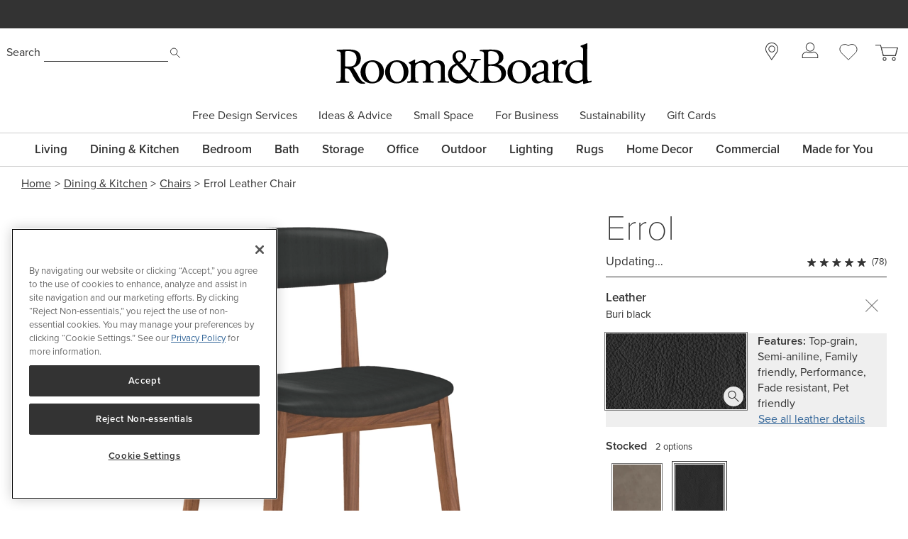

--- FILE ---
content_type: text/html; charset=utf-8
request_url: https://www.roomandboard.com/catalog/dining-and-kitchen/chairs/errol-leather-chair
body_size: 51010
content:
<!DOCTYPE html><html class="tw-bg-white tw-text-base" lang="en"><head><meta charSet="utf-8" data-next-head=""/><meta name="viewport" content="width=device-width" data-next-head=""/><meta http-equiv="X-UA-Compatible" content="IE=edge;chrome=1" data-next-head=""/><title data-next-head="">Errol Leather Chair - Modern Dining Room &amp; Kitchen Furniture - Room &amp; Board</title><link rel="canonical" href="https://www.roomandboard.com/catalog/dining-and-kitchen/chairs/errol-leather-chair" data-next-head=""/><link rel="alternate" media="only screen and (max-width: 640px)" href="https://www.roomandboard.com/catalog/dining-and-kitchen/chairs/errol-leather-chair" data-next-head=""/><meta name="application-name" content="Room &amp; Board" data-next-head=""/><meta name="msapplication-config" content="/img/ico/favicons/web-browserconfig.xml" data-next-head=""/><link rel="apple-touch-icon" sizes="60x60" href="https://rnb.scene7.com/is/image/roomandboard/web-apple-touch-icon-60x60" data-next-head=""/><link rel="apple-touch-icon" sizes="76x76" href="https://rnb.scene7.com/is/image/roomandboard/web-apple-touch-icon-76x76" data-next-head=""/><link rel="apple-touch-icon" sizes="120x120" href="https://rnb.scene7.com/is/image/roomandboard/web-apple-touch-icon-120x120" data-next-head=""/><link rel="apple-touch-icon" sizes="152x152" href="https://rnb.scene7.com/is/image/roomandboard/web-apple-touch-icon-152x152" data-next-head=""/><link rel="apple-touch-icon" sizes="180x180" href="https://rnb.scene7.com/is/image/roomandboard/web-apple-touch-icon-180x180" data-next-head=""/><link rel="shortcut icon" href="/img/ico/favicons/favicon.ico" data-next-head=""/><meta name="copyright" content="Copyright 2026 Room &amp;amp; Board, Inc. All Rights Reserved." data-next-head=""/><meta name="description" content="&lt;p&gt;A fresh addition to your dining room or bar, our Errol leather dining chair has a modern design with soft edges and a functional mix of materials.&lt;/p&gt;" data-next-head=""/><meta name="keywords" content="" data-next-head=""/><meta name="msvalidate.01" content="45B9E9B2F38529501DA7AE28AC6CF6EE" data-next-head=""/><meta name="format-detection" content="telephone=no" data-next-head=""/><meta property="og:description" content="&lt;p&gt;A fresh addition to your dining room or bar, our Errol leather dining chair has a modern design with soft edges and a functional mix of materials.&lt;/p&gt;" data-next-head=""/><meta property="og:image" content="https://rnb.scene7.com/is/image/roomandboard/xquesxsrcxeqxir%7Broomandboardrender/errol_sidechr_20_lthxquesxobjxeqxwoodxampxshowxampxsrcxeqxrpt_Wxampxobjxeqxcolorxampxshowxampxsrcxeqxrpt_b13-lb01%7D" data-next-head=""/><meta property="og:image:width" content="1200" data-next-head=""/><meta property="og:image:height" content="630" data-next-head=""/><meta property="og:site_name" content="Room &amp; Board" data-next-head=""/><meta property="og:title" content="Errol Leather Chair - Modern Dining Room &amp; Kitchen Furniture - Room &amp; Board" data-next-head=""/><meta property="og:type" content="product" data-next-head=""/><meta property="og:url" content="https://www.roomandboard.com/catalog/dining-and-kitchen/chairs/errol-leather-chair/040839?CHAR_040839_ERROL_COLL_FINISH=WA&amp;CHAR_040839_UPHOL_NON_ASST_LEATHER=B13-LB01" data-next-head=""/><meta property="rfk:image" content="https://rnb.scene7.com/is/image/roomandboard/xquesxsrcxeqxir%7Broomandboardrender/errol_sidechr_20_lthxquesxobjxeqxwoodxampxshowxampxsrcxeqxrpt_Wxampxobjxeqxcolorxampxshowxampxsrcxeqxrpt_b13-lb01%7D" data-next-head=""/><meta property="rfk:source" content="website" data-next-head=""/><meta property="rfk:title" content="Errol Leather Chair - Modern Dining Room &amp; Kitchen Furniture - Room &amp; Board" data-next-head=""/><meta property="rfk:url" content="https://www.roomandboard.com/catalog/dining-and-kitchen/chairs/errol-leather-chair/040839?CHAR_040839_ERROL_COLL_FINISH=WA&amp;CHAR_040839_UPHOL_NON_ASST_LEATHER=B13-LB01" data-next-head=""/><meta name="twitter:site" content="https://www.roomandboard.com/catalog/dining-and-kitchen/chairs/errol-leather-chair/040839?CHAR_040839_ERROL_COLL_FINISH=WA&amp;CHAR_040839_UPHOL_NON_ASST_LEATHER=B13-LB01" data-next-head=""/><meta name="twitter:card" content="summary_large_image" data-next-head=""/><meta name="twitter:image" content="https://rnb.scene7.com/is/image/roomandboard/xquesxsrcxeqxir%7Broomandboardrender/errol_sidechr_20_lthxquesxobjxeqxwoodxampxshowxampxsrcxeqxrpt_Wxampxobjxeqxcolorxampxshowxampxsrcxeqxrpt_b13-lb01%7D" data-next-head=""/><meta property="product:price:currency" content="USD" data-next-head=""/><meta property="product:price:amount" content="529" data-next-head=""/><link rel="preload" href="/_next/static/css/507fffd701498045.css" as="style"/><link rel="preload" href="/_next/static/css/2e391b85fe9aab4d.css" as="style"/><link rel="preload" href="/_next/static/css/3da5b9aeab2afa38.css" as="style"/><link rel="preload" href="/_next/static/css/db4890837d322d4f.css" as="style"/><link rel="preload" href="/_next/static/css/34056230418d6b02.css" as="style"/><link rel="preload" href="/_next/static/css/b4b3ae61b99813d8.css" as="style"/><link rel="preload" href="/_next/static/css/952702df84515d0c.css" as="style"/><link rel="preload" href="/_next/static/css/b1539e562abb6e27.css" as="style"/><link rel="preload" href="/_next/static/css/7b3c1aee09eb9db4.css" as="style"/><script type="application/ld+json" data-next-head="">
							{
								"@context": "http://schema.org",
								"@type": "WebSite",
								"url": "https://www.roomandboard.com/",
								"potentialAction": {
									"@type": "SearchAction",
									"target": "https://www.roomandboard.com/search?query={search_term_string}",
									"query-input": "required name=search_term_string"
								}
							}
						</script><link rel="preload" as="image" imageSrcSet="https://rnb.scene7.com/is/image/roomandboard/?src=ir%7Broomandboardrender/errol_sidechr_20_lth?obj=wood&amp;show&amp;src=rpt_W&amp;obj=color&amp;show&amp;src=rpt_b13-lb01%7D&amp;$prodzoom0$&amp;size=900,900&amp;scl=1 900w, https://rnb.scene7.com/is/image/roomandboard/?src=ir%7Broomandboardrender/errol_sidechr_20_lth?obj=wood&amp;show&amp;src=rpt_W&amp;obj=color&amp;show&amp;src=rpt_b13-lb01%7D&amp;$prodzoom0$&amp;size=1200,1200&amp;scl=1 1200w, https://rnb.scene7.com/is/image/roomandboard/?src=ir%7Broomandboardrender/errol_sidechr_20_lth?obj=wood&amp;show&amp;src=rpt_W&amp;obj=color&amp;show&amp;src=rpt_b13-lb01%7D&amp;$prodzoom0$&amp;size=1600,1600&amp;scl=1 1600w, https://rnb.scene7.com/is/image/roomandboard/?src=ir%7Broomandboardrender/errol_sidechr_20_lth?obj=wood&amp;show&amp;src=rpt_W&amp;obj=color&amp;show&amp;src=rpt_b13-lb01%7D&amp;$prodzoom0$&amp;size=2400,2400&amp;scl=1 2400w" imageSizes="(max-width: 900px) 100vw, calc(100vw - 400px)" fetchPriority="high" data-next-head=""/><link rel="preload" as="image" imageSrcSet="https://rnb.scene7.com/is/image/roomandboard/errol_040839_O_f1_21?$prodzoom0$&amp;size=900,900&amp;scl=1&amp;qlt=15 900w, https://rnb.scene7.com/is/image/roomandboard/errol_040839_O_f1_21?$prodzoom0$&amp;size=1200,1200&amp;scl=1&amp;qlt=15 1200w, https://rnb.scene7.com/is/image/roomandboard/errol_040839_O_f1_21?$prodzoom0$&amp;size=1600,1600&amp;scl=1&amp;qlt=15 1600w, https://rnb.scene7.com/is/image/roomandboard/errol_040839_O_f1_21?$prodzoom0$&amp;size=2400,2400&amp;scl=1&amp;qlt=15 2400w" imageSizes="(max-width: 900px) 100vw, calc(100vw - 400px)" fetchPriority="auto" data-next-head=""/><link rel="preload" as="image" imageSrcSet="https://rnb.scene7.com/is/image/roomandboard/?src=ir%7Broomandboardrender/errol_sidechr_20_lth?obj=wood&amp;show&amp;src=rpt_W&amp;obj=color&amp;show&amp;src=rpt_b13-lb01%7D&amp;$thumbnail$&amp;size=96,96&amp;scl=1 1x, https://rnb.scene7.com/is/image/roomandboard/?src=ir%7Broomandboardrender/errol_sidechr_20_lth?obj=wood&amp;show&amp;src=rpt_W&amp;obj=color&amp;show&amp;src=rpt_b13-lb01%7D&amp;$thumbnail$&amp;size=256,256&amp;scl=1 2x" data-next-head=""/><link rel="preload" as="image" imageSrcSet="https://rnb.scene7.com/is/content/roomandboard/360-view?size=32,32&amp;scl=1 1x, https://rnb.scene7.com/is/content/roomandboard/360-view?size=48,48&amp;scl=1 2x" data-next-head=""/><link rel="preload" as="image" imageSrcSet="https://rnb.scene7.com/is/content/roomandboard/dimensions-ruler?size=32,32&amp;scl=1 1x, https://rnb.scene7.com/is/content/roomandboard/dimensions-ruler?size=64,64&amp;scl=1 2x" data-next-head=""/><link rel="preload" as="image" imageSrcSet="https://rnb.scene7.com/is/content/roomandboard/AR_button?size=32,32&amp;scl=1 1x, https://rnb.scene7.com/is/content/roomandboard/AR_button?size=48,48&amp;scl=1 2x" data-next-head=""/><link rel="preload" as="image" imageSrcSet="https://rnb.scene7.com/is/image/roomandboard/errol_040839_O_f1_21?$thumbnail$&amp;size=96,96&amp;scl=1 1x, https://rnb.scene7.com/is/image/roomandboard/errol_040839_O_f1_21?$thumbnail$&amp;size=256,256&amp;scl=1 2x" data-next-head=""/><link rel="preload" as="image" imageSrcSet="https://rnb.scene7.com/is/image/roomandboard/?layer=0&amp;src=swxl_buriblack&amp;layer=1&amp;src=swxl_buriblack_preview&amp;layer=comp&amp;crop=15,0,370,200&amp;$proddd$ 1x, https://rnb.scene7.com/is/image/roomandboard/?layer=0&amp;src=swxl_buriblack&amp;layer=1&amp;src=swxl_buriblack_preview&amp;layer=comp&amp;crop=15,0,370,200&amp;$proddd$ 2x" data-next-head=""/><link rel="preload" as="image" imageSrcSet="https://rnb.scene7.com/is/image/roomandboard/swxl_odysseygrey?$swsmall$&amp;size=96,96&amp;scl=1 1x, https://rnb.scene7.com/is/image/roomandboard/swxl_odysseygrey?$swsmall$&amp;size=256,256&amp;scl=1 2x" data-next-head=""/><link rel="preload" as="image" imageSrcSet="https://rnb.scene7.com/is/image/roomandboard/swxl_buriblack?$swsmall$&amp;size=96,96&amp;scl=1 1x, https://rnb.scene7.com/is/image/roomandboard/swxl_buriblack?$swsmall$&amp;size=256,256&amp;scl=1 2x" data-next-head=""/><link rel="preload" as="image" imageSrcSet="https://rnb.scene7.com/is/image/roomandboard/decker_140731_21e1?$prodzoom0$&amp;size=900,900&amp;scl=1 900w, https://rnb.scene7.com/is/image/roomandboard/decker_140731_21e1?$prodzoom0$&amp;size=1200,1200&amp;scl=1 1200w, https://rnb.scene7.com/is/image/roomandboard/decker_140731_21e1?$prodzoom0$&amp;size=1600,1600&amp;scl=1 1600w, https://rnb.scene7.com/is/image/roomandboard/decker_140731_21e1?$prodzoom0$&amp;size=2400,2400&amp;scl=1 2400w" imageSizes="(max-width: 900px) 100vw, calc(100vw - 400px)" fetchPriority="auto" data-next-head=""/><link rel="preload" as="image" imageSrcSet="https://rnb.scene7.com/is/image/roomandboard/colby_579167_24e1?$prodzoom0$&amp;size=900,900&amp;scl=1&amp;qlt=15 900w, https://rnb.scene7.com/is/image/roomandboard/colby_579167_24e1?$prodzoom0$&amp;size=1200,1200&amp;scl=1&amp;qlt=15 1200w, https://rnb.scene7.com/is/image/roomandboard/colby_579167_24e1?$prodzoom0$&amp;size=1600,1600&amp;scl=1&amp;qlt=15 1600w, https://rnb.scene7.com/is/image/roomandboard/colby_579167_24e1?$prodzoom0$&amp;size=2400,2400&amp;scl=1&amp;qlt=15 2400w" imageSizes="(max-width: 900px) 100vw, calc(100vw - 400px)" fetchPriority="auto" data-next-head=""/><link rel="preload" as="image" imageSrcSet="https://rnb.scene7.com/is/image/roomandboard/decker_140731_21e1?$thumbnail$&amp;size=96,96&amp;scl=1 1x, https://rnb.scene7.com/is/image/roomandboard/decker_140731_21e1?$thumbnail$&amp;size=256,256&amp;scl=1 2x" data-next-head=""/><link rel="preload" as="image" imageSrcSet="https://rnb.scene7.com/is/image/roomandboard/colby_579167_24e1?$thumbnail$&amp;size=96,96&amp;scl=1 1x, https://rnb.scene7.com/is/image/roomandboard/colby_579167_24e1?$thumbnail$&amp;size=256,256&amp;scl=1 2x" data-next-head=""/><link rel="stylesheet" href="https://use.typekit.net/nym3qef.css"/><script data-nscript="beforeInteractive">
									// OneTrust callback
									if (typeof window !== undefined) {
										const eventDataLayer = window.eventDataLayer || [];
										function OptanonWrapper() {
											setTimeout(() => {
												eventDataLayer.push({
													event: 'onetrustconsent',
												});
											}, 500);
										}
									}
								</script><link rel="stylesheet" href="/_next/static/css/507fffd701498045.css" data-n-g=""/><link rel="stylesheet" href="/_next/static/css/2e391b85fe9aab4d.css" data-n-p=""/><link rel="stylesheet" href="/_next/static/css/3da5b9aeab2afa38.css" data-n-p=""/><link rel="stylesheet" href="/_next/static/css/db4890837d322d4f.css" data-n-p=""/><link rel="stylesheet" href="/_next/static/css/34056230418d6b02.css" data-n-p=""/><link rel="stylesheet" href="/_next/static/css/b4b3ae61b99813d8.css" data-n-p=""/><link rel="stylesheet" href="/_next/static/css/952702df84515d0c.css" data-n-p=""/><link rel="stylesheet" href="/_next/static/css/b1539e562abb6e27.css" data-n-p=""/><link rel="stylesheet" href="/_next/static/css/7b3c1aee09eb9db4.css"/><noscript data-n-css=""></noscript><script defer="" noModule="" src="/_next/static/chunks/polyfills-42372ed130431b0a.js"></script><script src="https://cdn.cookielaw.org/scripttemplates/otSDKStub.js" type="text/javascript" data-domain-script="2c1e47bb-eefe-4d17-a42e-6d479c1437b8" defer="" data-nscript="beforeInteractive"></script><script defer="" src="/_next/static/chunks/29057.3854d8d261b58123.js"></script><script defer="" src="/_next/static/chunks/27970.13dfdcca13def980.js"></script><script src="/_next/static/chunks/webpack-e17b012da588e7a4.js" defer=""></script><script src="/_next/static/chunks/framework-ecc6e484fbc7feb9.js" defer=""></script><script src="/_next/static/chunks/main-add555206052527c.js" defer=""></script><script src="/_next/static/chunks/pages/_app-9842d4cbdd09e942.js" defer=""></script><script src="/_next/static/chunks/dcfe2c7d-b9abff15f236aebe.js" defer=""></script><script src="/_next/static/chunks/48230-3a29491a6a027475.js" defer=""></script><script src="/_next/static/chunks/52234-6a7266416305247a.js" defer=""></script><script src="/_next/static/chunks/73670-cadc8770b4016ed6.js" defer=""></script><script src="/_next/static/chunks/54587-0d51846bd70fc68e.js" defer=""></script><script src="/_next/static/chunks/66446-27d8ad671dd5a919.js" defer=""></script><script src="/_next/static/chunks/75294-5af96eebc42bdac6.js" defer=""></script><script src="/_next/static/chunks/19357-7ea7ebde441ced42.js" defer=""></script><script src="/_next/static/chunks/94588-f558666458b1973e.js" defer=""></script><script src="/_next/static/chunks/63442-207deee2fb68a138.js" defer=""></script><script src="/_next/static/chunks/25203-7cea2f5ba0169825.js" defer=""></script><script src="/_next/static/chunks/76622-aad8f4ce62c08e6f.js" defer=""></script><script src="/_next/static/chunks/39555-7ad72bafc2b01dda.js" defer=""></script><script src="/_next/static/chunks/38672-27b913ed9d5ea5b2.js" defer=""></script><script src="/_next/static/chunks/91887-2a01d104f5ed32b3.js" defer=""></script><script src="/_next/static/chunks/46144-88a6808d9796610e.js" defer=""></script><script src="/_next/static/chunks/68566-fd4da428f4dcce54.js" defer=""></script><script src="/_next/static/chunks/88793-0517f560706a6ed3.js" defer=""></script><script src="/_next/static/chunks/8095-b3ea0b5313c5ffe7.js" defer=""></script><script src="/_next/static/chunks/30056-4194b067ca10040e.js" defer=""></script><script src="/_next/static/chunks/78504-22d51b7ee7da41e8.js" defer=""></script><script src="/_next/static/chunks/29911-206a6009169030dd.js" defer=""></script><script src="/_next/static/chunks/52859-75268143bbbe3379.js" defer=""></script><script src="/_next/static/chunks/67641-b2c437a9acbb6301.js" defer=""></script><script src="/_next/static/chunks/70610-41efbb12f593784f.js" defer=""></script><script src="/_next/static/chunks/76624-3430416a2b481ccf.js" defer=""></script><script src="/_next/static/chunks/41397-6bbfaa6f23c1f2c6.js" defer=""></script><script src="/_next/static/chunks/22932-d11ccf7f03c84957.js" defer=""></script><script src="/_next/static/chunks/24035-db178a8d34e1bb63.js" defer=""></script><script src="/_next/static/chunks/17020-fa8bb5b3ebe25cd4.js" defer=""></script><script src="/_next/static/chunks/98523-4ea76436aa643dd2.js" defer=""></script><script src="/_next/static/chunks/pages/catalog/%5Bcategory%5D/%5Bsubcategory%5D/%5Bproduct%5D-6d70401022353250.js" defer=""></script><script src="/_next/static/srYOdUgclL6JQZxYCZjMR/_buildManifest.js" defer=""></script><script src="/_next/static/srYOdUgclL6JQZxYCZjMR/_ssgManifest.js" defer=""></script></head><body class="tw-relative"><link rel="preload" as="image" href="https://rnb.scene7.com/is/content/roomandboard/icon_search"/><link rel="preload" as="image" href="https://rnb.scene7.com/is/content/roomandboard/rnb-logo-black"/><link rel="preload" as="image" href="https://rnb.scene7.com/is/content/roomandboard/icon_backSecondarySubmenu_gray"/><link rel="preload" as="image" href="https://rnb.scene7.com/is/content/roomandboard/icon_forwardSecondarySubmenu_gray"/><link rel="preload" as="image" imageSrcSet="https://rnb.scene7.com/is/image/roomandboard/?src=ir%7Broomandboardrender/errol_sidechr_20_lth?obj=wood&amp;show&amp;src=rpt_W&amp;obj=color&amp;show&amp;src=rpt_b13-lb01%7D&amp;$prodzoom0$&amp;size=900,900&amp;scl=1 900w, https://rnb.scene7.com/is/image/roomandboard/?src=ir%7Broomandboardrender/errol_sidechr_20_lth?obj=wood&amp;show&amp;src=rpt_W&amp;obj=color&amp;show&amp;src=rpt_b13-lb01%7D&amp;$prodzoom0$&amp;size=1200,1200&amp;scl=1 1200w, https://rnb.scene7.com/is/image/roomandboard/?src=ir%7Broomandboardrender/errol_sidechr_20_lth?obj=wood&amp;show&amp;src=rpt_W&amp;obj=color&amp;show&amp;src=rpt_b13-lb01%7D&amp;$prodzoom0$&amp;size=1600,1600&amp;scl=1 1600w, https://rnb.scene7.com/is/image/roomandboard/?src=ir%7Broomandboardrender/errol_sidechr_20_lth?obj=wood&amp;show&amp;src=rpt_W&amp;obj=color&amp;show&amp;src=rpt_b13-lb01%7D&amp;$prodzoom0$&amp;size=2400,2400&amp;scl=1 2400w" imageSizes="(max-width: 900px) 100vw, calc(100vw - 400px)" fetchPriority="high"/><link rel="preload" as="image" imageSrcSet="https://rnb.scene7.com/is/image/roomandboard/errol_040839_O_f1_21?$prodzoom0$&amp;size=900,900&amp;scl=1&amp;qlt=15 900w, https://rnb.scene7.com/is/image/roomandboard/errol_040839_O_f1_21?$prodzoom0$&amp;size=1200,1200&amp;scl=1&amp;qlt=15 1200w, https://rnb.scene7.com/is/image/roomandboard/errol_040839_O_f1_21?$prodzoom0$&amp;size=1600,1600&amp;scl=1&amp;qlt=15 1600w, https://rnb.scene7.com/is/image/roomandboard/errol_040839_O_f1_21?$prodzoom0$&amp;size=2400,2400&amp;scl=1&amp;qlt=15 2400w" imageSizes="(max-width: 900px) 100vw, calc(100vw - 400px)" fetchPriority="auto"/><link rel="preload" as="image" imageSrcSet="https://rnb.scene7.com/is/image/roomandboard/?src=ir%7Broomandboardrender/errol_sidechr_20_lth?obj=wood&amp;show&amp;src=rpt_W&amp;obj=color&amp;show&amp;src=rpt_b13-lb01%7D&amp;$thumbnail$&amp;size=96,96&amp;scl=1 1x, https://rnb.scene7.com/is/image/roomandboard/?src=ir%7Broomandboardrender/errol_sidechr_20_lth?obj=wood&amp;show&amp;src=rpt_W&amp;obj=color&amp;show&amp;src=rpt_b13-lb01%7D&amp;$thumbnail$&amp;size=256,256&amp;scl=1 2x"/><link rel="preload" as="image" imageSrcSet="https://rnb.scene7.com/is/content/roomandboard/360-view?size=32,32&amp;scl=1 1x, https://rnb.scene7.com/is/content/roomandboard/360-view?size=48,48&amp;scl=1 2x"/><link rel="preload" as="image" imageSrcSet="https://rnb.scene7.com/is/content/roomandboard/dimensions-ruler?size=32,32&amp;scl=1 1x, https://rnb.scene7.com/is/content/roomandboard/dimensions-ruler?size=64,64&amp;scl=1 2x"/><link rel="preload" as="image" imageSrcSet="https://rnb.scene7.com/is/content/roomandboard/AR_button?size=32,32&amp;scl=1 1x, https://rnb.scene7.com/is/content/roomandboard/AR_button?size=48,48&amp;scl=1 2x"/><link rel="preload" as="image" imageSrcSet="https://rnb.scene7.com/is/image/roomandboard/errol_040839_O_f1_21?$thumbnail$&amp;size=96,96&amp;scl=1 1x, https://rnb.scene7.com/is/image/roomandboard/errol_040839_O_f1_21?$thumbnail$&amp;size=256,256&amp;scl=1 2x"/><link rel="preload" as="image" imageSrcSet="https://rnb.scene7.com/is/image/roomandboard/decker_140731_21e1?$prodzoom0$&amp;size=900,900&amp;scl=1 900w, https://rnb.scene7.com/is/image/roomandboard/decker_140731_21e1?$prodzoom0$&amp;size=1200,1200&amp;scl=1 1200w, https://rnb.scene7.com/is/image/roomandboard/decker_140731_21e1?$prodzoom0$&amp;size=1600,1600&amp;scl=1 1600w, https://rnb.scene7.com/is/image/roomandboard/decker_140731_21e1?$prodzoom0$&amp;size=2400,2400&amp;scl=1 2400w" imageSizes="(max-width: 900px) 100vw, calc(100vw - 400px)" fetchPriority="auto"/><link rel="preload" as="image" href="https://rnb.scene7.com/is/content/roomandboard/shopping-tag"/><link rel="preload" as="image" href="https://rnb.scene7.com/is/content/roomandboard/favorite_hollow"/><link rel="preload" as="image" imageSrcSet="https://rnb.scene7.com/is/image/roomandboard/colby_579167_24e1?$prodzoom0$&amp;size=900,900&amp;scl=1&amp;qlt=15 900w, https://rnb.scene7.com/is/image/roomandboard/colby_579167_24e1?$prodzoom0$&amp;size=1200,1200&amp;scl=1&amp;qlt=15 1200w, https://rnb.scene7.com/is/image/roomandboard/colby_579167_24e1?$prodzoom0$&amp;size=1600,1600&amp;scl=1&amp;qlt=15 1600w, https://rnb.scene7.com/is/image/roomandboard/colby_579167_24e1?$prodzoom0$&amp;size=2400,2400&amp;scl=1&amp;qlt=15 2400w" imageSizes="(max-width: 900px) 100vw, calc(100vw - 400px)" fetchPriority="auto"/><link rel="preload" as="image" imageSrcSet="https://rnb.scene7.com/is/image/roomandboard/decker_140731_21e1?$thumbnail$&amp;size=96,96&amp;scl=1 1x, https://rnb.scene7.com/is/image/roomandboard/decker_140731_21e1?$thumbnail$&amp;size=256,256&amp;scl=1 2x"/><link rel="preload" as="image" imageSrcSet="https://rnb.scene7.com/is/image/roomandboard/colby_579167_24e1?$thumbnail$&amp;size=96,96&amp;scl=1 1x, https://rnb.scene7.com/is/image/roomandboard/colby_579167_24e1?$thumbnail$&amp;size=256,256&amp;scl=1 2x"/><link rel="preload" as="image" href="https://rnb.scene7.com/is/content/roomandboard/review-stars-5"/><link rel="preload" as="image" imageSrcSet="https://rnb.scene7.com/is/image/roomandboard/?layer=0&amp;src=swxl_buriblack&amp;layer=1&amp;src=swxl_buriblack_preview&amp;layer=comp&amp;crop=15,0,370,200&amp;$proddd$ 1x, https://rnb.scene7.com/is/image/roomandboard/?layer=0&amp;src=swxl_buriblack&amp;layer=1&amp;src=swxl_buriblack_preview&amp;layer=comp&amp;crop=15,0,370,200&amp;$proddd$ 2x"/><link rel="preload" as="image" imageSrcSet="https://rnb.scene7.com/is/image/roomandboard/swxl_odysseygrey?$swsmall$&amp;size=96,96&amp;scl=1 1x, https://rnb.scene7.com/is/image/roomandboard/swxl_odysseygrey?$swsmall$&amp;size=256,256&amp;scl=1 2x"/><link rel="preload" as="image" imageSrcSet="https://rnb.scene7.com/is/image/roomandboard/swxl_buriblack?$swsmall$&amp;size=96,96&amp;scl=1 1x, https://rnb.scene7.com/is/image/roomandboard/swxl_buriblack?$swsmall$&amp;size=256,256&amp;scl=1 2x"/><link rel="preload" as="image" href="https://rnb.scene7.com/is/content/roomandboard/icon_privacy-options"/><div id="__next"><div class="engage-toolbar_toolbarWrapper__DGi_X"></div><div class="main_entire-header-container__jMHgD"><div class="tw-hidden-for-print"><a tabindex="0" class="tw-sr-only tw-hidden-for-print focus:tw-not-sr-only" href="/accessibility/">Accessibility Statement</a><a href="#main-content" id="skip-nav-link" tabindex="0" class="tw-sr-only tw-hidden-for-print focus:tw-not-sr-only">Skip Navigation</a></div><div class="print:tw-hidden"><div class="SiteMarketingMessaging_site-marketing-messaging__ymfhN" data-qa="site-marketing-messaging" data-tr-link-event-comp-type="sitewide banner" role="region" aria-label="Site marketing messaging carousel"><p class="tw-sr-only">The following is a carousel of messages about events and offers at Room &amp; Board. Use the previous, next, and pause buttons to navigate or pause the messages.</p><div class="SiteMarketingMessagingBackground_site-marketing-messaging-background__2rewL SiteMarketingMessagingBackground_site-marketing-messaging-background-BANNER_BLACK__EON0u"></div><div class="flicking-viewport flicking-hidden SiteMarketingMessages_site-marketing-messages__P0bPJ"><div class="flicking-camera"><div aria-label="slide 1 of 4" class="SiteMarketingMessage_site-marketing-message__rVTmp" data-qa="site-marketing-message" data-tr-link-event-comp-name="Shop New Arrivals 2026 01082026" data-tr-link-event-comp-position="1:4" role="group"><div><p>Shop <a href="https://www.roomandboard.com/catalog/living/new-arrivals" target="_self">new arrivals</a></p></div></div><div aria-label="slide 2 of 4" class="SiteMarketingMessage_site-marketing-message__rVTmp" data-qa="site-marketing-message" data-tr-link-event-comp-name="$159 full-service delivery, free returns 12092025" data-tr-link-event-comp-position="2:4" role="group"><div><p>$159 full-service delivery, free returns&nbsp;</p></div></div><div aria-label="slide 3 of 4" class="SiteMarketingMessage_site-marketing-message__rVTmp" data-qa="site-marketing-message" data-tr-link-event-comp-name="As low as 0% APR financing with Affirm 01062026" data-tr-link-event-comp-position="3:4" role="group"><div><p>As low as 0% APR financing with <a href="https://www.roomandboard.com/affirm-monthly-financing" target="_self">Affirm</a></p></div></div><div aria-label="slide 4 of 4" class="SiteMarketingMessage_site-marketing-message__rVTmp" data-qa="site-marketing-message" data-tr-link-event-comp-name="Get free design help for your space 01062026" data-tr-link-event-comp-position="4:4" role="group"><div><p>Get <a href="https://www.roomandboard.com/free-design-services" target="_self">free design help</a> for your space&nbsp;</p></div></div></div></div></div></div><div class="tw-hidden tw-pt-[20px] md:tw-block print:tw-block"><header class="header" data-qa="header" data-tr-link-event-comp-type="header navigation"><div class="tw-w-full"><div class="tw-hidden-for-print"><a tabindex="0" class="tw-sr-only tw-hidden-for-print focus:tw-not-sr-only" href="/accessibility/">Accessibility Statement</a><a href="#main-content" id="skip-nav-link" tabindex="0" class="tw-sr-only tw-hidden-for-print focus:tw-not-sr-only">Skip Navigation</a></div></div><div class="main_header-container__I_IpH tw-flex tw-justify-between"><div data-qa="h_search" id="h_search"><form role="search" action="/search" method="get"><span class="tw-sr-only">When typing in this field, a list of search results will appear and be automatically updated as you type.</span><label for="h_searchInput" class="smBsOnly:tw-text-xs tw-text-sm tw-font-normal">Search</label><input class="header-search-input" data-qa="h_searchInput" id="h_searchInput" type="text" name="query"/><button aria-label="Submit search" id="h_searchButton" data-qa="h_searchButton" data-tr-link-event-track="false"><img alt="Search" src="https://rnb.scene7.com/is/content/roomandboard/icon_search"/></button></form></div><div id="logo"><a data-tr-link-event-name="roomandboard" data-tr-link-event-comp-name="logo image" class="ButtonAnchor" data-is-hydrated="false" href="/"><img src="https://rnb.scene7.com/is/content/roomandboard/rnb-logo-black" alt="Room &amp; Board - Homepage."/></a><div class="print-only here-to-help">We&#x27;re here to help<br/>800.301.9720</div></div><div class="top-links tw-w-[220px]" data-tr-link-event-comp-name="top links"><a href="/stores" class="tw-hidden-for-print top-link stores-link" data-tr-link-event-name="stores icon" title="Stores"><svg xmlns="http://www.w3.org/2000/svg" viewBox="0 0 17.37 23.88" style="height:24.73px"><path class="hover-fill" d="M8.69.5a8.16 8.16 0 0 0-7 12.42c.13.2.26.4.4.6L8.45 23l6.76-9.4.32-.43A8.18 8.18 0 0 0 8.69.5Z" stroke="#333333" fill="#ffffff"></path><circle cx="8.69" cy="8.68" r="4.09" stroke="#333333" fill="#ffffff"></circle></svg><span class="tw-sr-only">Store locations</span></a><!--$--><div class="account-menu legacy-top-menu tw-hidden-for-print"><a data-tr-link-event-name="sign in icon" data-qa="account-link" title="Sign In" aria-controls="subMenu-account" aria-expanded="false" data-is-hydrated="false" class="ButtonIcon top-link has-menu sign-in-status-link tw-text-gray" href="/account/sign-in"><svg xmlns="http://www.w3.org/2000/svg" width="22.642" height="21.654" viewBox="0 0 22.642 21.654" focusable="false" class="md:tw-mb-2" aria-hidden="true"><g transform="translate(0.5 0.5)"><ellipse class="hover-fill" cx="5.761" cy="5.761" rx="5.761" ry="5.761" transform="translate(5.06)" fill="currentColor" stroke="currentColor" stroke-linecap="round" stroke-linejoin="round" stroke-miterlimit="10" stroke-width="1"></ellipse><g transform="translate(0 12.502)"><path class="hover-fill" d="M23.642,22.666c0-2.314-4.206-4.907-5.656-4.907a10.29,10.29,0,0,1-5.165,1.3,10.29,10.29,0,0,1-5.165-1.3C5.721,17.759,2,20.136,2,22.666v3.245H23.642Z" transform="translate(-2 -17.759)" fill="currentColor" stroke="currentColor" stroke-miterlimit="10" stroke-width="1"></path></g></g></svg><span class="tw-sr-only">Sign In</span></a></div><!--/$--><a class="tw-hidden-for-print top-link tw-flex tw-items-center" title="Favorites" data-tr-link-event-name="favorites icon" href="/favorites"><svg aria-hidden="true" xmlns="http://www.w3.org/2000/svg" width="25.2" height="23.307" viewBox="0 0 25.2 23.307" focusable="false"><path class="hover-fill" d="M27.9,10.5a7.127,7.127,0,0,0-7.1-7.1,6.944,6.944,0,0,0-5,2.1,7.071,7.071,0,0,0-12.1,5,6.944,6.944,0,0,0,2.1,5h0l10,10,9.7-9.7A6.968,6.968,0,0,0,27.9,10.5Z" transform="translate(-3.2 -2.9)" fill="#333" stroke="#333" stroke-miterlimit="10" stroke-width="1"></path></svg><span class="tw-sr-only">Favorites</span></a><!--$--><a data-tr-link-event-comp-name="top links" data-tr-link-event-name="cart icon" data-qa="cart-items-status-link" data-track="true" title="Cart" class="ButtonAnchor tw-block tw-relative tw-leading-[0] tw-h-5 md:tw-w-[34px] md:tw-h-[27px] top-link" data-is-hydrated="false" href="/cart"><svg class="cart-svg_cartSvg__ztSSb tw-h-5 md:tw-h-[27px]" xmlns="http://www.w3.org/2000/svg" width="30.855" height="21.7" viewBox="0 0 30.855 21.7" focusable="false" aria-hidden="false"><g data-name="Group 39" transform="translate(-1209 -13.5)"><g transform="translate(1203.7 9.7)"><path data-name="Path 22" d="M5.3,4.3h7.1l3.7,14.2H32.6L35.5,7.9H15.7" fill="#fff" stroke="#333" stroke-miterlimit="10" stroke-width="1"></path><circle cx="2" cy="2" r="2" transform="translate(15.8 21)" fill="#fff" stroke="#333" stroke-miterlimit="10" stroke-width="1"></circle><circle cx="2" cy="2" r="2" transform="translate(28.4 21)" fill="#fff" stroke="#333" stroke-miterlimit="10" stroke-width="1"></circle></g><path class="cart-svg_hoverFill__M6ncf" d="M13336.25-190.375h21.859l-2.764,10.406h-16.332Z" transform="translate(-12119.109 207.969)" fill="#fff" stroke="#333" stroke-width="1"></path></g></svg></a><!--/$--></div></div><nav id="preHeaderMenu" aria-label="Secondary menu" class="tw-hidden-for-print pre-header-menu tw-mx-auto" data-tr-link-event-comp-name="preheader menu" data-tr-link-event-comp-type="header navigation"><ul><li><a href="/free-design-services" data-qa="free-design-services-link" data-menu-id="preSubMenu-fds" class="preheaderMenuLink">Free Design Services</a></li><li><a href="/ideas-advice" data-qa="ideas-advice-link" data-menu-id="preSubMenu-IA" class="preheaderMenuLink"><span>Ideas &amp; Advice</span></a><button aria-controls="preSubMenu-IA" aria-expanded="false" class="openMenu" data-menu-id="preSubMenu-IA"><span class="tw-sr-only">Open<!-- --> <span>Ideas &amp; Advice</span> menu</span></button><div class="pre-header-subMenu" id="preSubMenu-IA"><ul><li><a href="/ideas-advice/get-inspired" data-qa="get-inspired-link">Get Inspired</a></li><li><a href="/ideas-advice/explore-materials" data-qa="explore-materials-link">Explore Materials</a></li><li><a href="/ideas-advice/design-your-space" data-qa="design-your-space-link">Design Your Space</a></li><li><a href="/ideas-advice/product-care" data-qa="product-care-assembly-safety-information-link">Product Care, Assembly &amp; Safety Information</a></li><li><a href="/digital-catalogs" data-qa="digital-catalogs-link">Digital Catalogs</a></li><li><a href="/ideas-advice/videos" data-qa="videos-link">Videos</a></li></ul></div></li><li><a href="/small-space" data-qa="small-space-link" data-menu-id="preSubMenu-smSpace" class="preheaderMenuLink">Small Space</a></li><li><a href="/business" data-qa="business-interiors-link" data-menu-id="preSubMenu-business" class="preheaderMenuLink">For Business</a></li><li><a href="/sustainability" data-qa="sustainability-link" data-menu-id="preSubMenu-sustainability" class="preheaderMenuLink">Sustainability</a><button aria-controls="preSubMenu-sustainability" aria-expanded="false" class="openMenu" data-menu-id="preSubMenu-sustainability"><span class="tw-sr-only">Open<!-- --> <span>Sustainability</span> menu</span></button><div class="pre-header-subMenu" id="preSubMenu-sustainability"><ul><li><a href="/sustainability/better-products" data-qa="better-products-link">Better Products</a></li><li><a href="/sustainability/better-for-people" data-qa="better-for-people-link">Better for People</a></li><li><a href="/sustainability/better-for-the-planet" data-qa="better-for-the-planet-link">Better for the Planet</a></li><li><a href="/sustainability/guidelines-policies" data-qa="guidelines-policies-link">Guidelines &amp; Policies</a></li><li><a href="/sustainability/impact-report" data-qa="impact-report-link">Impact Report</a></li><li><a href="/sustainability/certified-b-corp" data-qa="bcorp-link">Certified B Corp</a></li></ul></div></li><li><a href="/gift-cards" data-qa="gift-cards-link" data-menu-id="preSubMenu-giftcards" class="preheaderMenuLink">Gift Cards</a></li></ul></nav><div class="main_dividers__uJ3kt"><div class="main_header-container__I_IpH"><nav id="navigati-nav" aria-label="Main menu" class="topmenu_top-menu__vKfkZ tw-hidden-for-print tw-hidden md:tw-block" data-qa="topMenu" data-tr-link-event-comp-type="header navigation"><ul><li class="" data-tr-link-event-comp-name="Living" id="topMenuSection-15"><a data-menu-id="15" data-qa="root-menu-Living" class="ButtonAnchor ButtonAnchor--noUnderline" data-is-hydrated="false" href="/catalog/living"><span>Living</span></a><div class="topmenu_openMenuHolder__qOd4F"><button aria-controls="subMenu-15" aria-expanded="false" data-menu-id="15" data-qa="root-menu-open-button-Living"><span class="tw-sr-only">Open<!-- --> <span>Living</span> menu</span></button></div><div class="topmenu_subMenu__3BXie subMenu_subMenu__rrlZK subMenu_coll_4__FIEX3" id="subMenu-15" data-qa="sub-menu-Living" role="region" aria-labelledby="topMenuSection-15"><div class="subMenu_subMenu-max__mseee"><div class="subMenu_subMenuNavigationLinks__uFaw5"><div class="subMenu_menuColl__ZjFFN" data-column-key="living-1" data-qa="topMenu-megaMenu"><section class="subMenu_menu-node__Caiko "><div><span role="heading" aria-level="2"><a class="ButtonAnchor ButtonAnchor--noUnderline subMenu_menu-node-heading__tLuVS subMenu_menu-node-heading-link__9yzE9" data-is-hydrated="false" href="/catalog/living/sofas-and-sectionals"><span>Sofas & Sectionals</span></a></span></div><ul><li class=""><a class="ButtonAnchor ButtonAnchor--noUnderline" data-is-hydrated="false" href="/catalog/living/sofas-and-loveseats"><span>Sofas & Loveseats</span></a></li><li class=""><a class="ButtonAnchor ButtonAnchor--noUnderline" data-is-hydrated="false" href="/catalog/living/sofas-with-chaise"><span>Sofas with Chaise</span></a></li><li class=""><a class="ButtonAnchor ButtonAnchor--noUnderline" data-is-hydrated="false" href="/catalog/living/sectionals"><span>Sectionals</span></a></li><li class=""><a class="ButtonAnchor ButtonAnchor--noUnderline" data-is-hydrated="false" href="/catalog/living/sleeper-sofas"><span>Sleeper Sofas</span></a></li><li class=""><a class="ButtonAnchor ButtonAnchor--noUnderline" data-is-hydrated="false" href="/catalog/living/chaises-and-daybeds"><span>Chaises & Daybeds</span></a></li></ul></section></div><div class="subMenu_menuColl__ZjFFN" data-column-key="living-2" data-qa="topMenu-megaMenu"><section class="subMenu_menu-node__Caiko "><div><span role="heading" aria-level="2"><a class="ButtonAnchor ButtonAnchor--noUnderline subMenu_menu-node-heading__tLuVS subMenu_menu-node-heading-link__9yzE9" data-is-hydrated="false" href="/catalog/living/chairs-and-ottomans"><span>Chairs & Ottomans</span></a></span></div><ul><li class=""><a class="ButtonAnchor ButtonAnchor--noUnderline" data-is-hydrated="false" href="/catalog/living/chairs"><span>Chairs</span></a></li><li class=""><a class="ButtonAnchor ButtonAnchor--noUnderline" data-is-hydrated="false" href="/catalog/living/recliners"><span>Recliners</span></a></li><li class=""><a class="ButtonAnchor ButtonAnchor--noUnderline" data-is-hydrated="false" href="/catalog/living/ottomans"><span>Ottomans</span></a></li><li class=""><a class="ButtonAnchor ButtonAnchor--noUnderline" data-is-hydrated="false" href="/catalog/living/benches-and-stools"><span>Benches & Stools</span></a></li></ul></section><section class="subMenu_menu-node__Caiko "><div><span role="heading" aria-level="2"><a class="ButtonAnchor ButtonAnchor--noUnderline subMenu_menu-node-heading__tLuVS subMenu_menu-node-heading-link__9yzE9" data-is-hydrated="false" href="/catalog/living/accent-tables"><span>Accent Tables</span></a></span></div><ul><li class=""><a class="ButtonAnchor ButtonAnchor--noUnderline" data-is-hydrated="false" href="/catalog/living/coffee-tables"><span>Coffee Tables</span></a></li><li class=""><a class="ButtonAnchor ButtonAnchor--noUnderline" data-is-hydrated="false" href="/catalog/living/end-tables"><span>End Tables</span></a></li><li class=""><a class="ButtonAnchor ButtonAnchor--noUnderline" data-is-hydrated="false" href="/catalog/living/consoles"><span>Consoles</span></a></li></ul></section></div><div class="subMenu_menuColl__ZjFFN" data-column-key="living-3" data-qa="topMenu-megaMenu"><section class="subMenu_menu-node__Caiko "><div><span role="heading" aria-level="2"><a class="ButtonAnchor ButtonAnchor--noUnderline subMenu_menu-node-heading__tLuVS subMenu_menu-node-heading-link__9yzE9" data-is-hydrated="false" href="/catalog/living/living-storage-furniture"><span>Storage</span></a></span></div><ul><li class=""><a class="ButtonAnchor ButtonAnchor--noUnderline" data-is-hydrated="false" href="/catalog/living/media-cabinets"><span>Media Cabinets</span></a></li><li class=""><a class="ButtonAnchor ButtonAnchor--noUnderline" data-is-hydrated="false" href="/catalog/living/storage-cabinets"><span>Storage Cabinets</span></a></li><li class=""><a class="ButtonAnchor ButtonAnchor--noUnderline" data-is-hydrated="false" href="/catalog/living/bookcases-and-wall-units"><span>Bookcases & Wall Units</span></a></li><li class=""><a class="ButtonAnchor ButtonAnchor--noUnderline" data-is-hydrated="false" href="/catalog/living/bar-cabinets-and-carts"><span>Bar Cabinets & Carts</span></a></li></ul></section><section class="subMenu_menu-node__Caiko "><div><span role="heading" aria-level="2"><a class="ButtonAnchor ButtonAnchor--noUnderline subMenu_menu-node-heading__tLuVS subMenu_menu-node-heading-link__9yzE9" data-is-hydrated="false" href="/catalog/made-for-you"><span>Made for You</span></a></span></div><ul><li class=""><a class="ButtonAnchor ButtonAnchor--noUnderline" data-is-hydrated="false" href="/catalog/made-for-you/custom-fabric-sectionals"><span>Fabric Sectionals</span></a></li><li class=""><a class="ButtonAnchor ButtonAnchor--noUnderline" data-is-hydrated="false" href="/catalog/made-for-you/custom-leather-sectionals"><span>Leather Sectionals</span></a></li><li class=""><a class="ButtonAnchor ButtonAnchor--noUnderline" data-is-hydrated="false" href="/catalog/made-for-you/custom-dining-and-accent-tables"><span>Tables</span></a></li><li class=""><a class="ButtonAnchor ButtonAnchor--noUnderline" data-is-hydrated="false" href="/catalog/made-for-you/custom-storage?set=custom-cabinets"><span>Cabinets</span></a></li><li class=""><a class="ButtonAnchor ButtonAnchor--noUnderline" data-is-hydrated="false" href="/catalog/made-for-you/custom-storage?set=custom-bookcases"><span>Bookcases</span></a></li></ul></section></div><div class="subMenu_menuColl__ZjFFN" data-column-key="living-4" data-qa="topMenu-megaMenu"><section class="subMenu_menu-node__Caiko "><div><span role="heading" aria-level="2"><a class="ButtonAnchor ButtonAnchor--noUnderline subMenu_menu-node-heading__tLuVS subMenu_menu-node-heading-link__9yzE9" data-is-hydrated="false" href="/catalog/living/living-room-decor"><span>Decor</span></a></span></div><ul><li class=""><a class="ButtonAnchor ButtonAnchor--noUnderline" data-is-hydrated="false" href="/catalog/home-decor/throw-pillows"><span>Throw Pillows</span></a></li><li class=""><a class="ButtonAnchor ButtonAnchor--noUnderline" data-is-hydrated="false" href="/catalog/home-decor/throw-blankets"><span>Throw Blankets</span></a></li><li class=""><a class="ButtonAnchor ButtonAnchor--noUnderline" data-is-hydrated="false" href="/catalog/home-decor/wall-art"><span>Wall Art</span></a></li><li class=""><a class="ButtonAnchor ButtonAnchor--noUnderline" data-is-hydrated="false" href="/catalog/home-decor/shelves-and-ledges"><span>Shelves & Ledges</span></a></li></ul></section><section class="subMenu_menu-node__Caiko clearance"><ul role="presentation"><li class="clearance-item"><a class="ButtonAnchor ButtonAnchor--noUnderline" data-is-hydrated="false" href="/clearance/living"><span>Living Clearance</span></a></li></ul></section></div></div><div class="subMenuPromos_subMenuPromos__P8G8P subMenuPromos_subMenuPromos_grid_1over2__A151u" data-qa="promo-images" data-tr-link-event-comp-name="featured content"><a href="/ideas-advice/get-inspired/living-room-ideas" data-tr-link-event-comp-position="1:3"><img alt="" loading="lazy" width="493" height="168" decoding="async" data-nimg="1" style="color:transparent" sizes="(max-width: 900px) 100vw, 493px" srcSet="https://rnb.scene7.com/is/image/roomandboard/navPromo_living_01_0126?size=900,900&amp;scl=1 900w, https://rnb.scene7.com/is/image/roomandboard/navPromo_living_01_0126?size=1200,1200&amp;scl=1 1200w, https://rnb.scene7.com/is/image/roomandboard/navPromo_living_01_0126?size=1600,1600&amp;scl=1 1600w, https://rnb.scene7.com/is/image/roomandboard/navPromo_living_01_0126?size=2400,2400&amp;scl=1 2400w" src="https://rnb.scene7.com/is/image/roomandboard/navPromo_living_01_0126?size=2400,2400&amp;scl=1"/><span class="subMenuPromos_subMenuPromos_title__ugM6_">Inspiring Living Rooms</span></a><a href="/ideas-advice/design-your-space/living/seating-ideas-small-living-room" data-tr-link-event-comp-position="2:3"><img alt="" loading="lazy" width="234" height="168" decoding="async" data-nimg="1" style="color:transparent" sizes="(max-width: 900px) 100vw, 234px" srcSet="https://rnb.scene7.com/is/image/roomandboard/navPromo_living_02_0126?size=900,900&amp;scl=1 900w, https://rnb.scene7.com/is/image/roomandboard/navPromo_living_02_0126?size=1200,1200&amp;scl=1 1200w, https://rnb.scene7.com/is/image/roomandboard/navPromo_living_02_0126?size=1600,1600&amp;scl=1 1600w, https://rnb.scene7.com/is/image/roomandboard/navPromo_living_02_0126?size=2400,2400&amp;scl=1 2400w" src="https://rnb.scene7.com/is/image/roomandboard/navPromo_living_02_0126?size=2400,2400&amp;scl=1"/><span class="subMenuPromos_subMenuPromos_title__ugM6_">Seating Ideas for a Small Living Room</span></a><a href="/catalog/living/new-living" data-tr-link-event-comp-position="3:3"><img alt="" loading="lazy" width="234" height="168" decoding="async" data-nimg="1" style="color:transparent" sizes="(max-width: 900px) 100vw, 234px" srcSet="https://rnb.scene7.com/is/image/roomandboard/navPromo_living_03_0126?size=900,900&amp;scl=1 900w, https://rnb.scene7.com/is/image/roomandboard/navPromo_living_03_0126?size=1200,1200&amp;scl=1 1200w, https://rnb.scene7.com/is/image/roomandboard/navPromo_living_03_0126?size=1600,1600&amp;scl=1 1600w, https://rnb.scene7.com/is/image/roomandboard/navPromo_living_03_0126?size=2400,2400&amp;scl=1 2400w" src="https://rnb.scene7.com/is/image/roomandboard/navPromo_living_03_0126?size=2400,2400&amp;scl=1"/><span class="subMenuPromos_subMenuPromos_title__ugM6_">New Living</span></a></div></div></div></li><li class="" data-tr-link-event-comp-name="Dining &amp; Kitchen" id="topMenuSection-20"><a data-menu-id="20" data-qa="root-menu-Dining &amp; Kitchen" class="ButtonAnchor ButtonAnchor--noUnderline" data-is-hydrated="false" href="/catalog/dining-and-kitchen"><span>Dining & Kitchen</span></a><div class="topmenu_openMenuHolder__qOd4F"><button aria-controls="subMenu-20" aria-expanded="false" data-menu-id="20" data-qa="root-menu-open-button-Dining &amp; Kitchen"><span class="tw-sr-only">Open<!-- --> <span>Dining & Kitchen</span> menu</span></button></div><div class="topmenu_subMenu__3BXie subMenu_subMenu__rrlZK subMenu_coll_4__FIEX3" id="subMenu-20" data-qa="sub-menu-Dining &amp; Kitchen" role="region" aria-labelledby="topMenuSection-20"><div class="subMenu_subMenu-max__mseee"><div class="subMenu_subMenuNavigationLinks__uFaw5"><div class="subMenu_menuColl__ZjFFN" data-column-key="dining-and-kitchen-1" data-qa="topMenu-megaMenu"><section class="subMenu_menu-node__Caiko "><div><span role="heading" aria-level="2"><a class="ButtonAnchor ButtonAnchor--noUnderline subMenu_menu-node-heading__tLuVS subMenu_menu-node-heading-link__9yzE9" data-is-hydrated="false" href="/catalog/dining-and-kitchen/dining-tables"><span>Tables</span></a></span></div><ul><li class=""><a class="ButtonAnchor ButtonAnchor--noUnderline" data-is-hydrated="false" href="/catalog/dining-and-kitchen/tables"><span>Tables</span></a></li><li class=""><a class="ButtonAnchor ButtonAnchor--noUnderline" data-is-hydrated="false" href="/catalog/dining-and-kitchen/counter-and-bar-tables"><span>Counter & Bar Tables</span></a></li><li class=""><a class="ButtonAnchor ButtonAnchor--noUnderline" data-is-hydrated="false" href="/catalog/dining-and-kitchen/kitchen-islands"><span>Kitchen Islands</span></a></li></ul></section><section class="subMenu_menu-node__Caiko "><div><span role="heading" aria-level="2"><a class="ButtonAnchor ButtonAnchor--noUnderline subMenu_menu-node-heading__tLuVS subMenu_menu-node-heading-link__9yzE9" data-is-hydrated="false" href="/catalog/dining-and-kitchen/dining-seating"><span>Seating</span></a></span></div><ul><li class=""><a class="ButtonAnchor ButtonAnchor--noUnderline" data-is-hydrated="false" href="/catalog/dining-and-kitchen/chairs"><span>Chairs</span></a></li><li class=""><a class="ButtonAnchor ButtonAnchor--noUnderline" data-is-hydrated="false" href="/catalog/dining-and-kitchen/counter-and-bar-stools"><span>Counter & Bar Stools</span></a></li><li class=""><a class="ButtonAnchor ButtonAnchor--noUnderline" data-is-hydrated="false" href="/catalog/dining-and-kitchen/benches"><span>Benches</span></a></li></ul></section></div><div class="subMenu_menuColl__ZjFFN" data-column-key="dining-and-kitchen-2" data-qa="topMenu-megaMenu"><section class="subMenu_menu-node__Caiko "><div><span role="heading" aria-level="2"><a class="ButtonAnchor ButtonAnchor--noUnderline subMenu_menu-node-heading__tLuVS subMenu_menu-node-heading-link__9yzE9" data-is-hydrated="false" href="/catalog/dining-and-kitchen/dining-and-kitchen-storage"><span>Storage</span></a></span></div><ul><li class=""><a class="ButtonAnchor ButtonAnchor--noUnderline" data-is-hydrated="false" href="/catalog/dining-and-kitchen/storage-cabinets"><span>Storage Cabinets</span></a></li><li class=""><a class="ButtonAnchor ButtonAnchor--noUnderline" data-is-hydrated="false" href="/catalog/dining-and-kitchen/bar-cabinets-and-carts"><span>Bar Cabinets & Carts</span></a></li><li class=""><a class="ButtonAnchor ButtonAnchor--noUnderline" data-is-hydrated="false" href="/catalog/dining-and-kitchen/bookcases-and-wall-units"><span>Bookcases & Wall Units</span></a></li></ul></section><section class="subMenu_menu-node__Caiko "><div><span role="heading" aria-level="2"><a class="ButtonAnchor ButtonAnchor--noUnderline subMenu_menu-node-heading__tLuVS subMenu_menu-node-heading-link__9yzE9" data-is-hydrated="false" href="/catalog/made-for-you"><span>Made for You</span></a></span></div><ul><li class=""><a class="ButtonAnchor ButtonAnchor--noUnderline" data-is-hydrated="false" href="/catalog/made-for-you/custom-dining-and-accent-tables"><span>Tables</span></a></li><li class=""><a class="ButtonAnchor ButtonAnchor--noUnderline" data-is-hydrated="false" href="/catalog/made-for-you/custom-storage?set=custom-cabinets"><span>Cabinets</span></a></li><li class=""><a class="ButtonAnchor ButtonAnchor--noUnderline" data-is-hydrated="false" href="/catalog/made-for-you/custom-storage?set=custom-bookcases"><span>Bookcases</span></a></li></ul></section></div><div class="subMenu_menuColl__ZjFFN" data-column-key="dining-and-kitchen-3" data-qa="topMenu-megaMenu"><section class="subMenu_menu-node__Caiko "><div><span role="heading" aria-level="2"><a class="ButtonAnchor ButtonAnchor--noUnderline subMenu_menu-node-heading__tLuVS subMenu_menu-node-heading-link__9yzE9" data-is-hydrated="false" href="/catalog/dining-and-kitchen/kitchen-and-organization"><span>Kitchen & Organization</span></a></span></div><ul><li class=""><a class="ButtonAnchor ButtonAnchor--noUnderline" data-is-hydrated="false" href="/catalog/dining-and-kitchen/kitchen-tools"><span>Kitchen Tools</span></a></li><li class=""><a class="ButtonAnchor ButtonAnchor--noUnderline" data-is-hydrated="false" href="/catalog/dining-and-kitchen/tabletop"><span>Tabletop</span></a></li><li class=""><a class="ButtonAnchor ButtonAnchor--noUnderline" data-is-hydrated="false" href="/catalog/home-decor/baskets-and-bins"><span>Baskets & Bins</span></a></li><li class=""><a class="ButtonAnchor ButtonAnchor--noUnderline" data-is-hydrated="false" href="/catalog/dining-and-kitchen/care-and-cleaning"><span>Care & Cleaning</span></a></li></ul></section></div><div class="subMenu_menuColl__ZjFFN" data-column-key="dining-and-kitchen-4" data-qa="topMenu-megaMenu"><section class="subMenu_menu-node__Caiko "><div><span role="heading" aria-level="2"><a class="ButtonAnchor ButtonAnchor--noUnderline subMenu_menu-node-heading__tLuVS subMenu_menu-node-heading-link__9yzE9" data-is-hydrated="false" href="/catalog/dining-and-kitchen/dining-and-kitchen-decor"><span>Decor</span></a></span></div><ul><li class=""><a class="ButtonAnchor ButtonAnchor--noUnderline" data-is-hydrated="false" href="/catalog/lighting/pendant-lights-and-chandeliers"><span>Pendant Lights & Chandeliers</span></a></li><li class=""><a class="ButtonAnchor ButtonAnchor--noUnderline" data-is-hydrated="false" href="/catalog/rugs/dining-room-rugs"><span>Rugs</span></a></li><li class=""><a class="ButtonAnchor ButtonAnchor--noUnderline" data-is-hydrated="false" href="/catalog/home-decor/vases-and-bowls"><span>Vases & Bowls</span></a></li><li class=""><a class="ButtonAnchor ButtonAnchor--noUnderline" data-is-hydrated="false" href="/catalog/home-decor/candles-and-candle-holders"><span>Candles & Candle Holders</span></a></li><li class=""><a class="ButtonAnchor ButtonAnchor--noUnderline" data-is-hydrated="false" href="/catalog/home-decor/shelves-and-ledges"><span>Shelves & Ledges</span></a></li><li class=""><a class="ButtonAnchor ButtonAnchor--noUnderline" data-is-hydrated="false" href="/catalog/home-decor/cabinet-hardware"><span>Cabinet Hardware</span></a></li></ul></section><section class="subMenu_menu-node__Caiko clearance"><ul role="presentation"><li class="clearance-item"><a class="ButtonAnchor ButtonAnchor--noUnderline" data-is-hydrated="false" href="/clearance/dining-and-kitchen"><span>Dining & Kitchen Clearance</span></a></li></ul></section></div></div><div class="subMenuPromos_subMenuPromos__P8G8P subMenuPromos_subMenuPromos_grid_1over1__NzHXn" data-qa="promo-images" data-tr-link-event-comp-name="featured content"><a href="/ideas-advice/get-inspired/dining-room-ideas" data-tr-link-event-comp-position="1:2"><img alt="" loading="lazy" width="493" height="168" decoding="async" data-nimg="1" style="color:transparent" sizes="(max-width: 900px) 100vw, 493px" srcSet="https://rnb.scene7.com/is/image/roomandboard/navPromo_dining_01_1024?size=900,900&amp;scl=1 900w, https://rnb.scene7.com/is/image/roomandboard/navPromo_dining_01_1024?size=1200,1200&amp;scl=1 1200w, https://rnb.scene7.com/is/image/roomandboard/navPromo_dining_01_1024?size=1600,1600&amp;scl=1 1600w, https://rnb.scene7.com/is/image/roomandboard/navPromo_dining_01_1024?size=2400,2400&amp;scl=1 2400w" src="https://rnb.scene7.com/is/image/roomandboard/navPromo_dining_01_1024?size=2400,2400&amp;scl=1"/><span class="subMenuPromos_subMenuPromos_title__ugM6_">Inspiring Dining &amp; Kitchen Spaces</span></a><a href="/catalog/dining-and-kitchen/table-and-chair-pairings" data-tr-link-event-comp-position="2:2"><img alt="" loading="lazy" width="493" height="168" decoding="async" data-nimg="1" style="color:transparent" sizes="(max-width: 900px) 100vw, 493px" srcSet="https://rnb.scene7.com/is/image/roomandboard/navPromo_dining_02_0523?size=900,900&amp;scl=1 900w, https://rnb.scene7.com/is/image/roomandboard/navPromo_dining_02_0523?size=1200,1200&amp;scl=1 1200w, https://rnb.scene7.com/is/image/roomandboard/navPromo_dining_02_0523?size=1600,1600&amp;scl=1 1600w, https://rnb.scene7.com/is/image/roomandboard/navPromo_dining_02_0523?size=2400,2400&amp;scl=1 2400w" src="https://rnb.scene7.com/is/image/roomandboard/navPromo_dining_02_0523?size=2400,2400&amp;scl=1"/><span class="subMenuPromos_subMenuPromos_title__ugM6_">Table &amp; Chair Pairings</span></a></div></div></div></li><li class="" data-tr-link-event-comp-name="Bedroom" id="topMenuSection-25"><a data-menu-id="25" data-qa="root-menu-Bedroom" class="ButtonAnchor ButtonAnchor--noUnderline" data-is-hydrated="false" href="/catalog/bedroom"><span>Bedroom</span></a><div class="topmenu_openMenuHolder__qOd4F"><button aria-controls="subMenu-25" aria-expanded="false" data-menu-id="25" data-qa="root-menu-open-button-Bedroom"><span class="tw-sr-only">Open<!-- --> <span>Bedroom</span> menu</span></button></div><div class="topmenu_subMenu__3BXie subMenu_subMenu__rrlZK subMenu_coll_3__J2JcA" id="subMenu-25" data-qa="sub-menu-Bedroom" role="region" aria-labelledby="topMenuSection-25"><div class="subMenu_subMenu-max__mseee"><div class="subMenu_subMenuNavigationLinks__uFaw5"><div class="subMenu_menuColl__ZjFFN" data-column-key="bedroom-1" data-qa="topMenu-megaMenu"><section class="subMenu_menu-node__Caiko "><div><span role="heading" aria-level="2"><a class="ButtonAnchor ButtonAnchor--noUnderline subMenu_menu-node-heading__tLuVS subMenu_menu-node-heading-link__9yzE9" data-is-hydrated="false" href="/catalog/bedroom/beds-and-mattresses"><span>Beds & Mattresses</span></a></span></div><ul><li class=""><a class="ButtonAnchor ButtonAnchor--noUnderline" data-is-hydrated="false" href="/catalog/bedroom/beds"><span>Beds</span></a></li><li class=""><a class="ButtonAnchor ButtonAnchor--noUnderline" data-is-hydrated="false" href="/catalog/bedroom/bunk-and-loft-beds"><span>Bunk & Loft Beds</span></a></li><li class=""><a class="ButtonAnchor ButtonAnchor--noUnderline" data-is-hydrated="false" href="/catalog/bedroom/mattresses"><span>Mattresses</span></a></li><li class=""><a class="ButtonAnchor ButtonAnchor--noUnderline" data-is-hydrated="false" href="/catalog/bedroom/adjustable-beds-and-platform-board"><span>Adjustable Beds & Platform Board</span></a></li></ul></section><section class="subMenu_menu-node__Caiko "><div><span role="heading" aria-level="2"><a class="ButtonAnchor ButtonAnchor--noUnderline subMenu_menu-node-heading__tLuVS subMenu_menu-node-heading-link__9yzE9" data-is-hydrated="false" href="/catalog/bedroom/bedding"><span>Bedding</span></a></span></div><ul><li class=""><a class="ButtonAnchor ButtonAnchor--noUnderline" data-is-hydrated="false" href="/catalog/bedroom/sheets-and-sheet-sets"><span>Sheets & Pillowcases</span></a></li><li class=""><a class="ButtonAnchor ButtonAnchor--noUnderline" data-is-hydrated="false" href="/catalog/bedroom/blankets-and-coverlets"><span>Blankets & Coverlets</span></a></li><li class=""><a class="ButtonAnchor ButtonAnchor--noUnderline" data-is-hydrated="false" href="/catalog/bedroom/duvet-covers-and-shams"><span>Duvet Covers & Shams</span></a></li><li class=""><a class="ButtonAnchor ButtonAnchor--noUnderline" data-is-hydrated="false" href="/catalog/bedroom/bedding-essentials"><span>Bedding Essentials</span></a></li><li class=""><a class="ButtonAnchor ButtonAnchor--noUnderline" data-is-hydrated="false" href="/catalog/bedroom/bedding-bundles"><span>Bedding Bundles</span></a></li></ul></section></div><div class="subMenu_menuColl__ZjFFN" data-column-key="bedroom-2" data-qa="topMenu-megaMenu"><section class="subMenu_menu-node__Caiko "><div><span role="heading" aria-level="2"><a class="ButtonAnchor ButtonAnchor--noUnderline subMenu_menu-node-heading__tLuVS subMenu_menu-node-heading-link__9yzE9" data-is-hydrated="false" href="/catalog/bedroom/bedroom-furniture"><span>Furniture</span></a></span></div><ul><li class=""><a class="ButtonAnchor ButtonAnchor--noUnderline" data-is-hydrated="false" href="/catalog/bedroom/dressers"><span>Dressers</span></a></li><li class=""><a class="ButtonAnchor ButtonAnchor--noUnderline" data-is-hydrated="false" href="/catalog/bedroom/nightstands"><span>Nightstands</span></a></li><li class=""><a class="ButtonAnchor ButtonAnchor--noUnderline" data-is-hydrated="false" href="/catalog/bedroom/armoires-and-cabinets"><span>Armoires & Cabinets</span></a></li><li class=""><a class="ButtonAnchor ButtonAnchor--noUnderline" data-is-hydrated="false" href="/catalog/bedroom/bookcases-and-wall-units"><span>Bookcases & Wall Units</span></a></li><li class=""><a class="ButtonAnchor ButtonAnchor--noUnderline" data-is-hydrated="false" href="/catalog/bedroom/benches-and-stools"><span>Benches & Stools</span></a></li></ul></section></div><div class="subMenu_menuColl__ZjFFN" data-column-key="bedroom-3" data-qa="topMenu-megaMenu"><section class="subMenu_menu-node__Caiko "><div><span role="heading" aria-level="2"><a class="ButtonAnchor ButtonAnchor--noUnderline subMenu_menu-node-heading__tLuVS subMenu_menu-node-heading-link__9yzE9" data-is-hydrated="false" href="/catalog/bedroom/bedroom-decor"><span>Decor</span></a></span></div><ul><li class=""><a class="ButtonAnchor ButtonAnchor--noUnderline" data-is-hydrated="false" href="/catalog/home-decor/throw-blankets"><span>Throw Blankets</span></a></li><li class=""><a class="ButtonAnchor ButtonAnchor--noUnderline" data-is-hydrated="false" href="/catalog/home-decor/throw-pillows"><span>Throw Pillows</span></a></li><li class=""><a class="ButtonAnchor ButtonAnchor--noUnderline" data-is-hydrated="false" href="/catalog/home-decor/mirrors"><span>Mirrors</span></a></li><li class=""><a class="ButtonAnchor ButtonAnchor--noUnderline" data-is-hydrated="false" href="/catalog/home-decor/wall-art"><span>Wall Art</span></a></li><li class=""><a class="ButtonAnchor ButtonAnchor--noUnderline" data-is-hydrated="false" href="/catalog/home-decor/shelves-and-ledges"><span>Shelves & Ledges</span></a></li><li class=""><a class="ButtonAnchor ButtonAnchor--noUnderline" data-is-hydrated="false" href="/catalog/home-decor/cabinet-hardware"><span>Cabinet Hardware</span></a></li></ul></section><section class="subMenu_menu-node__Caiko clearance"><ul role="presentation"><li class="clearance-item"><a class="ButtonAnchor ButtonAnchor--noUnderline" data-is-hydrated="false" href="/clearance/bedroom"><span>Bedroom Clearance</span></a></li></ul></section></div></div><div class="subMenuPromos_subMenuPromos__P8G8P subMenuPromos_subMenuPromos_grid_1and2__UKcGt" data-qa="promo-images" data-tr-link-event-comp-name="featured content"><a href="/ideas-advice/design-your-space/bedroom/bedroom-storage-ideas" data-tr-link-event-comp-position="1:3"><img alt="" loading="lazy" width="370" height="386" decoding="async" data-nimg="1" style="color:transparent" sizes="(max-width: 900px) 100vw, 370px" srcSet="https://rnb.scene7.com/is/image/roomandboard/navPromo_bedroom_01_0126?size=900,900&amp;scl=1 900w, https://rnb.scene7.com/is/image/roomandboard/navPromo_bedroom_01_0126?size=1200,1200&amp;scl=1 1200w, https://rnb.scene7.com/is/image/roomandboard/navPromo_bedroom_01_0126?size=1600,1600&amp;scl=1 1600w, https://rnb.scene7.com/is/image/roomandboard/navPromo_bedroom_01_0126?size=2400,2400&amp;scl=1 2400w" src="https://rnb.scene7.com/is/image/roomandboard/navPromo_bedroom_01_0126?size=2400,2400&amp;scl=1"/><span class="subMenuPromos_subMenuPromos_title__ugM6_">Bedroom Storage Ideas</span></a><a href="/ideas-advice/get-inspired/modern-style-gallery?filter=bedroom" data-tr-link-event-comp-position="2:3"><img alt="" loading="lazy" width="370" height="168" decoding="async" data-nimg="1" style="color:transparent" sizes="(max-width: 900px) 100vw, 370px" srcSet="https://rnb.scene7.com/is/image/roomandboard/navPromo_bedroom_02_0126?size=900,900&amp;scl=1 900w, https://rnb.scene7.com/is/image/roomandboard/navPromo_bedroom_02_0126?size=1200,1200&amp;scl=1 1200w, https://rnb.scene7.com/is/image/roomandboard/navPromo_bedroom_02_0126?size=1600,1600&amp;scl=1 1600w, https://rnb.scene7.com/is/image/roomandboard/navPromo_bedroom_02_0126?size=2400,2400&amp;scl=1 2400w" src="https://rnb.scene7.com/is/image/roomandboard/navPromo_bedroom_02_0126?size=2400,2400&amp;scl=1"/><span class="subMenuPromos_subMenuPromos_title__ugM6_">Customer Photos</span></a><a href="/ideas-advice/design-your-space/bedroom/how-to-style-a-bed" data-tr-link-event-comp-position="3:3"><img alt="" loading="lazy" width="370" height="168" decoding="async" data-nimg="1" style="color:transparent" sizes="(max-width: 900px) 100vw, 370px" srcSet="https://rnb.scene7.com/is/image/roomandboard/navPromo_bedroom_03_0126?size=900,900&amp;scl=1 900w, https://rnb.scene7.com/is/image/roomandboard/navPromo_bedroom_03_0126?size=1200,1200&amp;scl=1 1200w, https://rnb.scene7.com/is/image/roomandboard/navPromo_bedroom_03_0126?size=1600,1600&amp;scl=1 1600w, https://rnb.scene7.com/is/image/roomandboard/navPromo_bedroom_03_0126?size=2400,2400&amp;scl=1 2400w" src="https://rnb.scene7.com/is/image/roomandboard/navPromo_bedroom_03_0126?size=2400,2400&amp;scl=1"/><span class="subMenuPromos_subMenuPromos_title__ugM6_">How to Style a Bed</span></a></div></div></div></li><li class="" data-tr-link-event-comp-name="Bath" id="topMenuSection-30"><a data-menu-id="30" data-qa="root-menu-Bath" class="ButtonAnchor ButtonAnchor--noUnderline" data-is-hydrated="false" href="/catalog/bath"><span>Bath</span></a><div class="topmenu_openMenuHolder__qOd4F"><button aria-controls="subMenu-30" aria-expanded="false" data-menu-id="30" data-qa="root-menu-open-button-Bath"><span class="tw-sr-only">Open<!-- --> <span>Bath</span> menu</span></button></div><div class="topmenu_subMenu__3BXie subMenu_subMenu__rrlZK subMenu_coll_4__FIEX3" id="subMenu-30" data-qa="sub-menu-Bath" role="region" aria-labelledby="topMenuSection-30"><div class="subMenu_subMenu-max__mseee"><div class="subMenu_subMenuNavigationLinks__uFaw5"><div class="subMenu_menuColl__ZjFFN" data-column-key="bath-1" data-qa="topMenu-megaMenu"><section class="subMenu_menu-node__Caiko "><div><span role="heading" aria-level="2"><a class="ButtonAnchor ButtonAnchor--noUnderline subMenu_menu-node-heading__tLuVS subMenu_menu-node-heading-link__9yzE9" data-is-hydrated="false" href="/catalog/bath/bath-furniture"><span>Furniture</span></a></span></div><ul><li class=""><a class="ButtonAnchor ButtonAnchor--noUnderline" data-is-hydrated="false" href="/catalog/bath/vanities"><span>Vanities</span></a></li><li class=""><a class="ButtonAnchor ButtonAnchor--noUnderline" data-is-hydrated="false" href="/catalog/bath/mirrors-and-medicine-cabinets"><span>Mirrors & Medicine Cabinets</span></a></li><li class=""><a class="ButtonAnchor ButtonAnchor--noUnderline" data-is-hydrated="false" href="/catalog/bath/bath-storage"><span>Storage</span></a></li><li class=""><a class="ButtonAnchor ButtonAnchor--noUnderline" data-is-hydrated="false" href="/catalog/bath/benches-and-stools"><span>Benches & Stools</span></a></li></ul></section></div><div class="subMenu_menuColl__ZjFFN" data-column-key="bath-2" data-qa="topMenu-megaMenu"><section class="subMenu_menu-node__Caiko "><div><span role="heading" aria-level="2"><a class="ButtonAnchor ButtonAnchor--noUnderline subMenu_menu-node-heading__tLuVS subMenu_menu-node-heading-link__9yzE9" data-is-hydrated="false" href="/catalog/bath/lighting"><span>Lighting</span></a></span></div><ul><li class=""><a class="ButtonAnchor ButtonAnchor--noUnderline" data-is-hydrated="false" href="/catalog/bath/wall-sconces"><span>Wall Sconces</span></a></li><li class=""><a class="ButtonAnchor ButtonAnchor--noUnderline" data-is-hydrated="false" href="/catalog/bath/ceiling-lights"><span>Ceiling Lights</span></a></li><li class=""><a class="ButtonAnchor ButtonAnchor--noUnderline" data-is-hydrated="false" href="/catalog/bath/pendant-lights"><span>Pendant Lights</span></a></li></ul></section></div><div class="subMenu_menuColl__ZjFFN" data-column-key="bath-3" data-qa="topMenu-megaMenu"><section class="subMenu_menu-node__Caiko "><div><span role="heading" aria-level="2"><a class="ButtonAnchor ButtonAnchor--noUnderline subMenu_menu-node-heading__tLuVS subMenu_menu-node-heading-link__9yzE9" data-is-hydrated="false" href="/catalog/bath/hardware-and-organization"><span>Hardware & Organization</span></a></span></div><ul><li class=""><a class="ButtonAnchor ButtonAnchor--noUnderline" data-is-hydrated="false" href="/catalog/bath/bath-hardware"><span>Bath Hardware</span></a></li><li class=""><a class="ButtonAnchor ButtonAnchor--noUnderline" data-is-hydrated="false" href="/catalog/bath/bath-organization"><span>Organization</span></a></li><li class=""><a class="ButtonAnchor ButtonAnchor--noUnderline" data-is-hydrated="false" href="/catalog/bath/hooks-shelves-and-ledges"><span>Hooks, Shelves & Ledges</span></a></li><li class=""><a class="ButtonAnchor ButtonAnchor--noUnderline" data-is-hydrated="false" href="/catalog/bath/cabinet-hardware"><span>Cabinet Hardware</span></a></li></ul></section></div><div class="subMenu_menuColl__ZjFFN" data-column-key="bath-4" data-qa="topMenu-megaMenu"><section class="subMenu_menu-node__Caiko "><div><span role="heading" aria-level="2"><a class="ButtonAnchor ButtonAnchor--noUnderline subMenu_menu-node-heading__tLuVS subMenu_menu-node-heading-link__9yzE9" data-is-hydrated="false" href="/catalog/bath/bath-accessories"><span>Accessories</span></a></span></div><ul><li class=""><a class="ButtonAnchor ButtonAnchor--noUnderline" data-is-hydrated="false" href="/catalog/bath/bath-linens"><span>Bath Linens</span></a></li><li class=""><a class="ButtonAnchor ButtonAnchor--noUnderline" data-is-hydrated="false" href="/catalog/bath/laundry"><span>Laundry</span></a></li><li class=""><a class="ButtonAnchor ButtonAnchor--noUnderline" data-is-hydrated="false" href="/catalog/bath/self-care-and-wellness"><span>Self Care & Wellness</span></a></li><li class=""><a class="ButtonAnchor ButtonAnchor--noUnderline" data-is-hydrated="false" href="/catalog/rugs/bath-rugs"><span>Rugs</span></a></li></ul></section><section class="subMenu_menu-node__Caiko clearance"><ul role="presentation"><li class="clearance-item"><a class="ButtonAnchor ButtonAnchor--noUnderline" data-is-hydrated="false" href="/clearance/bath"><span>Bath Clearance</span></a></li></ul></section></div></div><div class="subMenuPromos_subMenuPromos__P8G8P subMenuPromos_subMenuPromos_grid_1over1__NzHXn" data-qa="promo-images" data-tr-link-event-comp-name="featured content"><a href="/ideas-advice/get-inspired/bath-ideas" data-tr-link-event-comp-position="1:2"><img alt="" loading="lazy" width="493" height="168" decoding="async" data-nimg="1" style="color:transparent" sizes="(max-width: 900px) 100vw, 493px" srcSet="https://rnb.scene7.com/is/image/roomandboard/navPromo_bath_01_0523?size=900,900&amp;scl=1 900w, https://rnb.scene7.com/is/image/roomandboard/navPromo_bath_01_0523?size=1200,1200&amp;scl=1 1200w, https://rnb.scene7.com/is/image/roomandboard/navPromo_bath_01_0523?size=1600,1600&amp;scl=1 1600w, https://rnb.scene7.com/is/image/roomandboard/navPromo_bath_01_0523?size=2400,2400&amp;scl=1 2400w" src="https://rnb.scene7.com/is/image/roomandboard/navPromo_bath_01_0523?size=2400,2400&amp;scl=1"/><span class="subMenuPromos_subMenuPromos_title__ugM6_">Inspiring Bathrooms</span></a><a href="/ideas-advice/design-your-space/bath/our-bath-vanity-quality-and-options" data-tr-link-event-comp-position="2:2"><img alt="" loading="lazy" width="493" height="168" decoding="async" data-nimg="1" style="color:transparent" sizes="(max-width: 900px) 100vw, 493px" srcSet="https://rnb.scene7.com/is/image/roomandboard/navPromo_bath_02_0126?size=900,900&amp;scl=1 900w, https://rnb.scene7.com/is/image/roomandboard/navPromo_bath_02_0126?size=1200,1200&amp;scl=1 1200w, https://rnb.scene7.com/is/image/roomandboard/navPromo_bath_02_0126?size=1600,1600&amp;scl=1 1600w, https://rnb.scene7.com/is/image/roomandboard/navPromo_bath_02_0126?size=2400,2400&amp;scl=1 2400w" src="https://rnb.scene7.com/is/image/roomandboard/navPromo_bath_02_0126?size=2400,2400&amp;scl=1"/><span class="subMenuPromos_subMenuPromos_title__ugM6_">Our Bath Vanity &amp; Quality Options</span></a></div></div></div></li><li class="" data-tr-link-event-comp-name="Storage" id="topMenuSection-35"><a data-menu-id="35" data-qa="root-menu-Storage" class="ButtonAnchor ButtonAnchor--noUnderline" data-is-hydrated="false" href="/catalog/storage-and-entryway"><span>Storage</span></a><div class="topmenu_openMenuHolder__qOd4F"><button aria-controls="subMenu-35" aria-expanded="false" data-menu-id="35" data-qa="root-menu-open-button-Storage"><span class="tw-sr-only">Open<!-- --> <span>Storage</span> menu</span></button></div><div class="topmenu_subMenu__3BXie subMenu_subMenu__rrlZK subMenu_coll_4__FIEX3" id="subMenu-35" data-qa="sub-menu-Storage" role="region" aria-labelledby="topMenuSection-35"><div class="subMenu_subMenu-max__mseee"><div class="subMenu_subMenuNavigationLinks__uFaw5"><div class="subMenu_menuColl__ZjFFN" data-column-key="storage-1" data-qa="topMenu-megaMenu"><section class="subMenu_menu-node__Caiko "><div><span role="heading" aria-level="2"><a class="ButtonAnchor ButtonAnchor--noUnderline subMenu_menu-node-heading__tLuVS subMenu_menu-node-heading-link__9yzE9" data-is-hydrated="false" href="/catalog/storage-and-entryway/storage-by-type"><span>By Type</span></a></span></div><ul><li class=""><a class="ButtonAnchor ButtonAnchor--noUnderline" data-is-hydrated="false" href="/catalog/storage-and-entryway/storage-cabinets"><span>Storage Cabinets</span></a></li><li class=""><a class="ButtonAnchor ButtonAnchor--noUnderline" data-is-hydrated="false" href="/catalog/storage-and-entryway/media-cabinets"><span>Media Cabinets</span></a></li><li class=""><a class="ButtonAnchor ButtonAnchor--noUnderline" data-is-hydrated="false" href="/catalog/storage-and-entryway/bookcases-and-wall-units"><span>Bookcases & Wall Units</span></a></li><li class=""><a class="ButtonAnchor ButtonAnchor--noUnderline" data-is-hydrated="false" href="/catalog/storage-and-entryway/bar-cabinets-and-carts"><span>Bar Cabinets & Carts</span></a></li><li class=""><a class="ButtonAnchor ButtonAnchor--noUnderline" data-is-hydrated="false" href="/catalog/storage-and-entryway/custom-and-modular-storage"><span>Custom & Modular Storage</span></a></li></ul></section></div><div class="subMenu_menuColl__ZjFFN" data-column-key="storage-2" data-qa="topMenu-megaMenu"><section class="subMenu_menu-node__Caiko "><div><span role="heading" aria-level="2" class="subMenu_menu-node-heading__tLuVS">By Room</span></div><ul><li class=""><a class="ButtonAnchor ButtonAnchor--noUnderline" data-is-hydrated="false" href="/catalog/living/living-storage-furniture"><span>Living Room Storage</span></a></li><li class=""><a class="ButtonAnchor ButtonAnchor--noUnderline" data-is-hydrated="false" href="/catalog/dining-and-kitchen/dining-and-kitchen-storage"><span>Dining & Kitchen Storage</span></a></li><li class=""><a class="ButtonAnchor ButtonAnchor--noUnderline" data-is-hydrated="false" href="/catalog/bedroom/bedroom-furniture"><span>Bedroom Storage</span></a></li><li class=""><a class="ButtonAnchor ButtonAnchor--noUnderline" data-is-hydrated="false" href="/catalog/storage-and-entryway/bath-storage-and-organization"><span>Bath Storage & Organization</span></a></li><li class=""><a class="ButtonAnchor ButtonAnchor--noUnderline" data-is-hydrated="false" href="/catalog/office/office-storage-and-organization"><span>Office Storage & Organization</span></a></li><li class=""><a class="ButtonAnchor ButtonAnchor--noUnderline" data-is-hydrated="false" href="/catalog/storage-and-entryway/entryway-storage-and-decor"><span>Entryway Storage & Decor</span></a></li></ul></section></div><div class="subMenu_menuColl__ZjFFN" data-column-key="storage-3" data-qa="topMenu-megaMenu"><section class="subMenu_menu-node__Caiko "><div><span role="heading" aria-level="2"><a class="ButtonAnchor ButtonAnchor--noUnderline subMenu_menu-node-heading__tLuVS subMenu_menu-node-heading-link__9yzE9" data-is-hydrated="false" href="/catalog/storage-and-entryway/storage-organization"><span>Organization</span></a></span></div><ul><li class=""><a class="ButtonAnchor ButtonAnchor--noUnderline" data-is-hydrated="false" href="/catalog/home-decor/baskets-and-bins"><span>Baskets & Bins</span></a></li><li class=""><a class="ButtonAnchor ButtonAnchor--noUnderline" data-is-hydrated="false" href="/catalog/home-decor/trays-and-small-storage"><span>Trays & Small Storage</span></a></li><li class=""><a class="ButtonAnchor ButtonAnchor--noUnderline" data-is-hydrated="false" href="/catalog/home-decor/hooks-and-wall-organizers"><span>Hooks & Wall Organizers</span></a></li><li class=""><a class="ButtonAnchor ButtonAnchor--noUnderline" data-is-hydrated="false" href="/catalog/home-decor/shelves-and-ledges"><span>Shelves & Ledges</span></a></li><li class=""><a class="ButtonAnchor ButtonAnchor--noUnderline" data-is-hydrated="false" href="/catalog/storage-and-entryway/coat-racks"><span>Coat Racks</span></a></li><li class=""><a class="ButtonAnchor ButtonAnchor--noUnderline" data-is-hydrated="false" href="/catalog/office/power-outlets-and-chargers"><span>Power Outlets & Chargers</span></a></li></ul></section></div><div class="subMenu_menuColl__ZjFFN" data-column-key="storage-4" data-qa="topMenu-megaMenu"><section class="subMenu_menu-node__Caiko "><div><span role="heading" aria-level="2"><a class="ButtonAnchor ButtonAnchor--noUnderline subMenu_menu-node-heading__tLuVS subMenu_menu-node-heading-link__9yzE9" data-is-hydrated="false" href="/catalog/made-for-you"><span>Made for You</span></a></span></div><ul><li class=""><a class="ButtonAnchor ButtonAnchor--noUnderline" data-is-hydrated="false" href="/catalog/made-for-you/custom-storage?set=custom-cabinets"><span>Cabinets</span></a></li><li class=""><a class="ButtonAnchor ButtonAnchor--noUnderline" data-is-hydrated="false" href="/catalog/made-for-you/custom-storage?set=custom-bookcases"><span>Bookcases</span></a></li><li class=""><a class="ButtonAnchor ButtonAnchor--noUnderline" data-is-hydrated="false" href="/catalog/made-for-you/custom-storage?set=modular-storage"><span>Modular Storage</span></a></li></ul></section><section class="subMenu_menu-node__Caiko clearance"><ul role="presentation"><li class="clearance-item"><a class="ButtonAnchor ButtonAnchor--noUnderline" data-is-hydrated="false" href="/clearance/storage"><span>Storage Clearance</span></a></li></ul></section></div></div><div class="subMenuPromos_subMenuPromos__P8G8P subMenuPromos_subMenuPromos_grid_1over2__A151u" data-qa="promo-images" data-tr-link-event-comp-name="featured content"><a href="/ideas-advice/get-inspired/storage-ideas" data-tr-link-event-comp-position="1:3"><img alt="" loading="lazy" width="493" height="168" decoding="async" data-nimg="1" style="color:transparent" sizes="(max-width: 900px) 100vw, 493px" srcSet="https://rnb.scene7.com/is/image/roomandboard/navPromo_storage_01_0523?size=900,900&amp;scl=1 900w, https://rnb.scene7.com/is/image/roomandboard/navPromo_storage_01_0523?size=1200,1200&amp;scl=1 1200w, https://rnb.scene7.com/is/image/roomandboard/navPromo_storage_01_0523?size=1600,1600&amp;scl=1 1600w, https://rnb.scene7.com/is/image/roomandboard/navPromo_storage_01_0523?size=2400,2400&amp;scl=1 2400w" src="https://rnb.scene7.com/is/image/roomandboard/navPromo_storage_01_0523?size=2400,2400&amp;scl=1"/><span class="subMenuPromos_subMenuPromos_title__ugM6_">Inspiring Storage Spaces</span></a><a href="/ideas-advice/get-inspired/style-a-bookcase" data-tr-link-event-comp-position="2:3"><img alt="" loading="lazy" width="234" height="168" decoding="async" data-nimg="1" style="color:transparent" sizes="(max-width: 900px) 100vw, 234px" srcSet="https://rnb.scene7.com/is/image/roomandboard/navPromo_storage_02_0523?size=900,900&amp;scl=1 900w, https://rnb.scene7.com/is/image/roomandboard/navPromo_storage_02_0523?size=1200,1200&amp;scl=1 1200w, https://rnb.scene7.com/is/image/roomandboard/navPromo_storage_02_0523?size=1600,1600&amp;scl=1 1600w, https://rnb.scene7.com/is/image/roomandboard/navPromo_storage_02_0523?size=2400,2400&amp;scl=1 2400w" src="https://rnb.scene7.com/is/image/roomandboard/navPromo_storage_02_0523?size=2400,2400&amp;scl=1"/><span class="subMenuPromos_subMenuPromos_title__ugM6_">How to Style a Bookcase</span></a><a href="/ideas-advice/get-inspired/modern-style-gallery?filter=storage" data-tr-link-event-comp-position="3:3"><img alt="" loading="lazy" width="234" height="168" decoding="async" data-nimg="1" style="color:transparent" sizes="(max-width: 900px) 100vw, 234px" srcSet="https://rnb.scene7.com/is/image/roomandboard/navPromo_storage_03_1023?cb&amp;size=900,900&amp;scl=1 900w, https://rnb.scene7.com/is/image/roomandboard/navPromo_storage_03_1023?cb&amp;size=1200,1200&amp;scl=1 1200w, https://rnb.scene7.com/is/image/roomandboard/navPromo_storage_03_1023?cb&amp;size=1600,1600&amp;scl=1 1600w, https://rnb.scene7.com/is/image/roomandboard/navPromo_storage_03_1023?cb&amp;size=2400,2400&amp;scl=1 2400w" src="https://rnb.scene7.com/is/image/roomandboard/navPromo_storage_03_1023?cb&amp;size=2400,2400&amp;scl=1"/><span class="subMenuPromos_subMenuPromos_title__ugM6_">Customer Photos</span></a></div></div></div></li><li class="" data-tr-link-event-comp-name="Office" id="topMenuSection-45"><a data-menu-id="45" data-qa="root-menu-Office" class="ButtonAnchor ButtonAnchor--noUnderline" data-is-hydrated="false" href="/catalog/office"><span>Office</span></a><div class="topmenu_openMenuHolder__qOd4F"><button aria-controls="subMenu-45" aria-expanded="false" data-menu-id="45" data-qa="root-menu-open-button-Office"><span class="tw-sr-only">Open<!-- --> <span>Office</span> menu</span></button></div><div class="topmenu_subMenu__3BXie subMenu_subMenu__rrlZK subMenu_coll_3__J2JcA" id="subMenu-45" data-qa="sub-menu-Office" role="region" aria-labelledby="topMenuSection-45"><div class="subMenu_subMenu-max__mseee"><div class="subMenu_subMenuNavigationLinks__uFaw5"><div class="subMenu_menuColl__ZjFFN" data-column-key="office-1" data-qa="topMenu-megaMenu"><section class="subMenu_menu-node__Caiko "><div><span role="heading" aria-level="2"><a class="ButtonAnchor ButtonAnchor--noUnderline subMenu_menu-node-heading__tLuVS subMenu_menu-node-heading-link__9yzE9" data-is-hydrated="false" href="/catalog/office/desks-and-chairs"><span>Desks & Chairs</span></a></span></div><ul><li class=""><a class="ButtonAnchor ButtonAnchor--noUnderline" data-is-hydrated="false" href="/catalog/office/desks"><span>Desks</span></a></li><li class=""><a class="ButtonAnchor ButtonAnchor--noUnderline" data-is-hydrated="false" href="/catalog/office/office-armoires"><span>Office Armoires</span></a></li><li class=""><a class="ButtonAnchor ButtonAnchor--noUnderline" data-is-hydrated="false" href="/catalog/office/office-chairs"><span>Office Chairs</span></a></li></ul></section><section class="subMenu_menu-node__Caiko "><div><span role="heading" aria-level="2"><a class="ButtonAnchor ButtonAnchor--noUnderline subMenu_menu-node-heading__tLuVS subMenu_menu-node-heading-link__9yzE9" data-is-hydrated="false" href="/catalog/office/office-systems"><span>Office Systems</span></a></span></div><ul><li class=""><a class="ButtonAnchor ButtonAnchor--noUnderline" data-is-hydrated="false" href="/catalog/office/benching-systems"><span>Benching Systems</span></a></li><li class=""><a class="ButtonAnchor ButtonAnchor--noUnderline" data-is-hydrated="false" href="/catalog/office/conference-room-tables"><span>Conference Room Tables</span></a></li><li class=""><a class="ButtonAnchor ButtonAnchor--noUnderline" data-is-hydrated="false" href="/catalog/office/conference-room-chairs"><span>Conference Room Chairs</span></a></li></ul></section></div><div class="subMenu_menuColl__ZjFFN" data-column-key="office-2" data-qa="topMenu-megaMenu"><section class="subMenu_menu-node__Caiko "><div><span role="heading" aria-level="2"><a class="ButtonAnchor ButtonAnchor--noUnderline subMenu_menu-node-heading__tLuVS subMenu_menu-node-heading-link__9yzE9" data-is-hydrated="false" href="/catalog/office/office-storage-and-organization"><span>Storage & Organization</span></a></span></div><ul><li class=""><a class="ButtonAnchor ButtonAnchor--noUnderline" data-is-hydrated="false" href="/catalog/office/storage-cabinets"><span>Storage Cabinets</span></a></li><li class=""><a class="ButtonAnchor ButtonAnchor--noUnderline" data-is-hydrated="false" href="/catalog/office/bookcases-and-wall-units"><span>Bookcases & Wall Units</span></a></li><li class=""><a class="ButtonAnchor ButtonAnchor--noUnderline" data-is-hydrated="false" href="/catalog/office/coat-racks"><span>Coat Racks</span></a></li><li class=""><a class="ButtonAnchor ButtonAnchor--noUnderline" data-is-hydrated="false" href="/catalog/home-decor/hooks-and-wall-organizers"><span>Hooks & Wall Organizers</span></a></li><li class=""><a class="ButtonAnchor ButtonAnchor--noUnderline" data-is-hydrated="false" href="/catalog/office/desktop-organizers"><span>Desktop Organizers</span></a></li><li class=""><a class="ButtonAnchor ButtonAnchor--noUnderline" data-is-hydrated="false" href="/catalog/home-decor/baskets-and-bins"><span>Baskets & Bins</span></a></li><li class=""><a class="ButtonAnchor ButtonAnchor--noUnderline" data-is-hydrated="false" href="/catalog/office/power-outlets-and-chargers"><span>Power Outlets & Chargers</span></a></li></ul></section><section class="subMenu_menu-node__Caiko "><div><span role="heading" aria-level="2"><a class="ButtonAnchor ButtonAnchor--noUnderline subMenu_menu-node-heading__tLuVS subMenu_menu-node-heading-link__9yzE9" data-is-hydrated="false" href="/catalog/made-for-you"><span>Made for You</span></a></span></div><ul><li class=""><a class="ButtonAnchor ButtonAnchor--noUnderline" data-is-hydrated="false" href="/catalog/made-for-you/custom-desks"><span>Desks</span></a></li><li class=""><a class="ButtonAnchor ButtonAnchor--noUnderline" data-is-hydrated="false" href="/catalog/made-for-you/custom-storage?set=custom-cabinets"><span>Cabinets</span></a></li><li class=""><a class="ButtonAnchor ButtonAnchor--noUnderline" data-is-hydrated="false" href="/catalog/made-for-you/custom-storage?set=custom-bookcases"><span>Bookcases</span></a></li></ul></section></div><div class="subMenu_menuColl__ZjFFN" data-column-key="office-3" data-qa="topMenu-megaMenu"><section class="subMenu_menu-node__Caiko "><div><span role="heading" aria-level="2"><a class="ButtonAnchor ButtonAnchor--noUnderline subMenu_menu-node-heading__tLuVS subMenu_menu-node-heading-link__9yzE9" data-is-hydrated="false" href="/catalog/office/office-decor"><span>Decor</span></a></span></div><ul><li class=""><a class="ButtonAnchor ButtonAnchor--noUnderline" data-is-hydrated="false" href="/catalog/lighting/task-lighting"><span>Task Lighting</span></a></li><li class=""><a class="ButtonAnchor ButtonAnchor--noUnderline" data-is-hydrated="false" href="/catalog/home-decor/wall-art"><span>Wall Art</span></a></li><li class=""><a class="ButtonAnchor ButtonAnchor--noUnderline" data-is-hydrated="false" href="/catalog/home-decor/clocks"><span>Clocks</span></a></li><li class=""><a class="ButtonAnchor ButtonAnchor--noUnderline" data-is-hydrated="false" href="/catalog/home-decor/shelves-and-ledges"><span>Shelves & Ledges</span></a></li><li class=""><a class="ButtonAnchor ButtonAnchor--noUnderline" data-is-hydrated="false" href="/catalog/home-decor/cabinet-hardware"><span>Cabinet Hardware</span></a></li></ul></section><section class="subMenu_menu-node__Caiko clearance"><ul role="presentation"><li class="clearance-item"><a class="ButtonAnchor ButtonAnchor--noUnderline" data-is-hydrated="false" href="/clearance/office"><span>Office Clearance</span></a></li></ul></section></div></div><div class="subMenuPromos_subMenuPromos__P8G8P subMenuPromos_subMenuPromos_grid_1and2__UKcGt" data-qa="promo-images" data-tr-link-event-comp-name="featured content"><a href="/ideas-advice/get-inspired/home-office-ideas" data-tr-link-event-comp-position="1:3"><img alt="" loading="lazy" width="366" height="386" decoding="async" data-nimg="1" style="color:transparent" sizes="(max-width: 900px) 100vw, 366px" srcSet="https://rnb.scene7.com/is/image/roomandboard/navPromo_office_01_0523?size=900,900&amp;scl=1 900w, https://rnb.scene7.com/is/image/roomandboard/navPromo_office_01_0523?size=1200,1200&amp;scl=1 1200w, https://rnb.scene7.com/is/image/roomandboard/navPromo_office_01_0523?size=1600,1600&amp;scl=1 1600w, https://rnb.scene7.com/is/image/roomandboard/navPromo_office_01_0523?size=2400,2400&amp;scl=1 2400w" src="https://rnb.scene7.com/is/image/roomandboard/navPromo_office_01_0523?size=2400,2400&amp;scl=1"/><span class="subMenuPromos_subMenuPromos_title__ugM6_">Inspiring Home Offices</span></a><a href="/ideas-advice/get-inspired/modern-style-gallery?filter=office" data-tr-link-event-comp-position="2:3"><img alt="" loading="lazy" width="366" height="168" decoding="async" data-nimg="1" style="color:transparent" sizes="(max-width: 900px) 100vw, 366px" srcSet="https://rnb.scene7.com/is/image/roomandboard/navPromo_office_02_0523?size=900,900&amp;scl=1 900w, https://rnb.scene7.com/is/image/roomandboard/navPromo_office_02_0523?size=1200,1200&amp;scl=1 1200w, https://rnb.scene7.com/is/image/roomandboard/navPromo_office_02_0523?size=1600,1600&amp;scl=1 1600w, https://rnb.scene7.com/is/image/roomandboard/navPromo_office_02_0523?size=2400,2400&amp;scl=1 2400w" src="https://rnb.scene7.com/is/image/roomandboard/navPromo_office_02_0523?size=2400,2400&amp;scl=1"/><span class="subMenuPromos_subMenuPromos_title__ugM6_">Customer Photos</span></a><a href="/catalog/office/home-office-combinations" data-tr-link-event-comp-position="3:3"><img alt="" loading="lazy" width="366" height="168" decoding="async" data-nimg="1" style="color:transparent" sizes="(max-width: 900px) 100vw, 366px" srcSet="https://rnb.scene7.com/is/image/roomandboard/navPromo_office_03_0523?size=900,900&amp;scl=1 900w, https://rnb.scene7.com/is/image/roomandboard/navPromo_office_03_0523?size=1200,1200&amp;scl=1 1200w, https://rnb.scene7.com/is/image/roomandboard/navPromo_office_03_0523?size=1600,1600&amp;scl=1 1600w, https://rnb.scene7.com/is/image/roomandboard/navPromo_office_03_0523?size=2400,2400&amp;scl=1 2400w" src="https://rnb.scene7.com/is/image/roomandboard/navPromo_office_03_0523?size=2400,2400&amp;scl=1"/><span class="subMenuPromos_subMenuPromos_title__ugM6_">Home Office Combinations</span></a></div></div></div></li><li class="" data-tr-link-event-comp-name="Outdoor" id="topMenuSection-50"><a data-menu-id="50" data-qa="root-menu-Outdoor" class="ButtonAnchor ButtonAnchor--noUnderline" data-is-hydrated="false" href="/catalog/outdoor"><span>Outdoor</span></a><div class="topmenu_openMenuHolder__qOd4F"><button aria-controls="subMenu-50" aria-expanded="false" data-menu-id="50" data-qa="root-menu-open-button-Outdoor"><span class="tw-sr-only">Open<!-- --> <span>Outdoor</span> menu</span></button></div><div class="topmenu_subMenu__3BXie subMenu_subMenu__rrlZK subMenu_coll_4__FIEX3" id="subMenu-50" data-qa="sub-menu-Outdoor" role="region" aria-labelledby="topMenuSection-50"><div class="subMenu_subMenu-max__mseee"><div class="subMenu_subMenuNavigationLinks__uFaw5"><div class="subMenu_menuColl__ZjFFN" data-column-key="outdoor-1" data-qa="topMenu-megaMenu"><section class="subMenu_menu-node__Caiko "><div><span role="heading" aria-level="2"><a class="ButtonAnchor ButtonAnchor--noUnderline subMenu_menu-node-heading__tLuVS subMenu_menu-node-heading-link__9yzE9" data-is-hydrated="false" href="/catalog/outdoor/outdoor-lounge-furniture"><span>Lounge</span></a></span></div><ul><li class=""><a class="ButtonAnchor ButtonAnchor--noUnderline" data-is-hydrated="false" href="/catalog/outdoor/outdoor-sofas"><span>Sofas</span></a></li><li class=""><a class="ButtonAnchor ButtonAnchor--noUnderline" data-is-hydrated="false" href="/catalog/outdoor/outdoor-sectionals"><span>Sectionals</span></a></li><li class=""><a class="ButtonAnchor ButtonAnchor--noUnderline" data-is-hydrated="false" href="/catalog/outdoor/outdoor-lounge-chairs"><span>Chairs</span></a></li><li class=""><a class="ButtonAnchor ButtonAnchor--noUnderline" data-is-hydrated="false" href="/catalog/outdoor/outdoor-chaises"><span>Chaises</span></a></li><li class=""><a class="ButtonAnchor ButtonAnchor--noUnderline" data-is-hydrated="false" href="/catalog/outdoor/outdoor-benches"><span>Benches</span></a></li><li class=""><a class="ButtonAnchor ButtonAnchor--noUnderline" data-is-hydrated="false" href="/catalog/outdoor/outdoor-ottomans"><span>Ottomans</span></a></li><li class=""><a class="ButtonAnchor ButtonAnchor--noUnderline" data-is-hydrated="false" href="/catalog/outdoor/favorite-outdoor-lounge-combos"><span>Lounge Pairings</span></a></li></ul></section><section class="subMenu_menu-node__Caiko "><div><span role="heading" aria-level="2"><a class="ButtonAnchor ButtonAnchor--noUnderline subMenu_menu-node-heading__tLuVS subMenu_menu-node-heading-link__9yzE9" data-is-hydrated="false" href="/catalog/outdoor/all-outdoor-accent-tables"><span>Accent Tables</span></a></span></div><ul><li class=""><a class="ButtonAnchor ButtonAnchor--noUnderline" data-is-hydrated="false" href="/catalog/outdoor/outdoor-coffee-tables"><span>Coffee Tables</span></a></li><li class=""><a class="ButtonAnchor ButtonAnchor--noUnderline" data-is-hydrated="false" href="/catalog/outdoor/outdoor-side-tables"><span>Side Tables</span></a></li><li class=""><a class="ButtonAnchor ButtonAnchor--noUnderline" data-is-hydrated="false" href="/catalog/outdoor/fire-tables"><span>Fire Tables</span></a></li></ul></section></div><div class="subMenu_menuColl__ZjFFN" data-column-key="outdoor-2" data-qa="topMenu-megaMenu"><section class="subMenu_menu-node__Caiko "><div><span role="heading" aria-level="2"><a class="ButtonAnchor ButtonAnchor--noUnderline subMenu_menu-node-heading__tLuVS subMenu_menu-node-heading-link__9yzE9" data-is-hydrated="false" href="/catalog/outdoor/dining-and-outdoor-kitchen"><span>Dining & Outdoor Kitchen</span></a></span></div><ul><li class=""><a class="ButtonAnchor ButtonAnchor--noUnderline" data-is-hydrated="false" href="/catalog/outdoor/outdoor-dining-tables"><span>Tables</span></a></li><li class=""><a class="ButtonAnchor ButtonAnchor--noUnderline" data-is-hydrated="false" href="/catalog/outdoor/outdoor-dining-chairs"><span>Chairs</span></a></li><li class=""><a class="ButtonAnchor ButtonAnchor--noUnderline" data-is-hydrated="false" href="/catalog/outdoor/outdoor-dining-benches"><span>Benches</span></a></li><li class=""><a class="ButtonAnchor ButtonAnchor--noUnderline" data-is-hydrated="false" href="/catalog/outdoor/favorite-outdoor-dining-combos"><span>Table & Chair Pairings</span></a></li><li class=""><a class="ButtonAnchor ButtonAnchor--noUnderline" data-is-hydrated="false" href="/catalog/outdoor/outdoor-counter-and-bar-tables"><span>Counter & Bar Tables</span></a></li><li class=""><a class="ButtonAnchor ButtonAnchor--noUnderline" data-is-hydrated="false" href="/catalog/outdoor/outdoor-counter-and-bar-stools"><span>Counter & Bar Stools</span></a></li><li class=""><a class="ButtonAnchor ButtonAnchor--noUnderline" data-is-hydrated="false" href="/catalog/outdoor/outdoor-bar-carts"><span>Bar Carts</span></a></li><li class=""><a class="ButtonAnchor ButtonAnchor--noUnderline" data-is-hydrated="false" href="/catalog/outdoor/outdoor-kitchens"><span>Kitchens</span></a></li></ul></section><section class="subMenu_menu-node__Caiko "><div><span role="heading" aria-level="2"><a class="ButtonAnchor ButtonAnchor--noUnderline subMenu_menu-node-heading__tLuVS subMenu_menu-node-heading-link__9yzE9" data-is-hydrated="false" href="/catalog/made-for-you"><span>Made for You</span></a></span></div><ul><li class=""><a class="ButtonAnchor ButtonAnchor--noUnderline" data-is-hydrated="false" href="/catalog/made-for-you/custom-outdoor-sectionals"><span>Sectionals</span></a></li><li class=""><a class="ButtonAnchor ButtonAnchor--noUnderline" data-is-hydrated="false" href="/catalog/made-for-you/custom-outdoor-dining-and-accent-tables"><span>Tables</span></a></li><li class=""><a class="ButtonAnchor ButtonAnchor--noUnderline" data-is-hydrated="false" href="/catalog/made-for-you/custom-outdoor-rugs"><span>Rugs</span></a></li></ul></section></div><div class="subMenu_menuColl__ZjFFN" data-column-key="outdoor-3" data-qa="topMenu-megaMenu"><section class="subMenu_menu-node__Caiko "><div><span role="heading" aria-level="2"><a class="ButtonAnchor ButtonAnchor--noUnderline subMenu_menu-node-heading__tLuVS subMenu_menu-node-heading-link__9yzE9" data-is-hydrated="false" href="/catalog/outdoor/all-outdoor-accessories"><span>Accessories</span></a></span></div><ul><li class=""><a class="ButtonAnchor ButtonAnchor--noUnderline" data-is-hydrated="false" href="/catalog/outdoor/patio-umbrellas"><span>Patio Umbrellas</span></a></li><li class=""><a class="ButtonAnchor ButtonAnchor--noUnderline" data-is-hydrated="false" href="/catalog/outdoor/outdoor-cushions"><span>Cushions</span></a></li><li class=""><a class="ButtonAnchor ButtonAnchor--noUnderline" data-is-hydrated="false" href="/catalog/outdoor/outdoor-furniture-covers"><span>Furniture Covers</span></a></li><li class=""><a class="ButtonAnchor ButtonAnchor--noUnderline" data-is-hydrated="false" href="/catalog/outdoor/outdoor-storage"><span>Storage</span></a></li><li class=""><a class="ButtonAnchor ButtonAnchor--noUnderline" data-is-hydrated="false" href="/catalog/outdoor/outdoor-lighting"><span>Lighting</span></a></li><li class=""><a class="ButtonAnchor ButtonAnchor--noUnderline" data-is-hydrated="false" href="/catalog/outdoor/outdoor-care-products"><span>Care Products</span></a></li></ul></section></div><div class="subMenu_menuColl__ZjFFN" data-column-key="outdoor-4" data-qa="topMenu-megaMenu"><section class="subMenu_menu-node__Caiko "><div><span role="heading" aria-level="2"><a class="ButtonAnchor ButtonAnchor--noUnderline subMenu_menu-node-heading__tLuVS subMenu_menu-node-heading-link__9yzE9" data-is-hydrated="false" href="/catalog/outdoor/outdoor-decor"><span>Decor</span></a></span></div><ul><li class=""><a class="ButtonAnchor ButtonAnchor--noUnderline" data-is-hydrated="false" href="/catalog/outdoor/outdoor-pillows"><span>Pillows</span></a></li><li class=""><a class="ButtonAnchor ButtonAnchor--noUnderline" data-is-hydrated="false" href="/catalog/outdoor/outdoor-pillow-ensembles"><span>Pillow Ensembles</span></a></li><li class=""><a class="ButtonAnchor ButtonAnchor--noUnderline" data-is-hydrated="false" href="/catalog/outdoor/outdoor-rugs"><span>Rugs</span></a></li><li class=""><a class="ButtonAnchor ButtonAnchor--noUnderline" data-is-hydrated="false" href="/catalog/outdoor/outdoor-planters"><span>Planters</span></a></li><li class=""><a class="ButtonAnchor ButtonAnchor--noUnderline" data-is-hydrated="false" href="/catalog/outdoor/outdoor-decor-and-entertaining"><span>Decor & Entertaining</span></a></li></ul></section><section class="subMenu_menu-node__Caiko clearance"><ul role="presentation"><li class="clearance-item"><a class="ButtonAnchor ButtonAnchor--noUnderline" data-is-hydrated="false" href="/clearance/outdoor"><span>Outdoor Clearance</span></a></li></ul></section></div></div><div class="subMenuPromos_subMenuPromos__P8G8P subMenuPromos_subMenuPromos_grid_1over2__A151u" data-qa="promo-images" data-tr-link-event-comp-name="featured content"><a href="/ideas-advice/design-your-space/outdoor/how-to-create-an-outdoor-living-space" data-tr-link-event-comp-position="1:3"><img alt="" loading="lazy" width="493" height="168" decoding="async" data-nimg="1" style="color:transparent" sizes="(max-width: 900px) 100vw, 493px" srcSet="https://rnb.scene7.com/is/image/roomandboard/navPromo_outdoor_01_0523?size=900,900&amp;scl=1 900w, https://rnb.scene7.com/is/image/roomandboard/navPromo_outdoor_01_0523?size=1200,1200&amp;scl=1 1200w, https://rnb.scene7.com/is/image/roomandboard/navPromo_outdoor_01_0523?size=1600,1600&amp;scl=1 1600w, https://rnb.scene7.com/is/image/roomandboard/navPromo_outdoor_01_0523?size=2400,2400&amp;scl=1 2400w" src="https://rnb.scene7.com/is/image/roomandboard/navPromo_outdoor_01_0523?size=2400,2400&amp;scl=1"/><span class="subMenuPromos_subMenuPromos_title__ugM6_">How to Create an Outdoor Living Space</span></a><a href="/catalog/outdoor/favorite-outdoor-dining-combos" data-tr-link-event-comp-position="2:3"><img alt="" loading="lazy" width="234" height="168" decoding="async" data-nimg="1" style="color:transparent" sizes="(max-width: 900px) 100vw, 234px" srcSet="https://rnb.scene7.com/is/image/roomandboard/navPromo_outdoor_02_0523?size=900,900&amp;scl=1 900w, https://rnb.scene7.com/is/image/roomandboard/navPromo_outdoor_02_0523?size=1200,1200&amp;scl=1 1200w, https://rnb.scene7.com/is/image/roomandboard/navPromo_outdoor_02_0523?size=1600,1600&amp;scl=1 1600w, https://rnb.scene7.com/is/image/roomandboard/navPromo_outdoor_02_0523?size=2400,2400&amp;scl=1 2400w" src="https://rnb.scene7.com/is/image/roomandboard/navPromo_outdoor_02_0523?size=2400,2400&amp;scl=1"/><span class="subMenuPromos_subMenuPromos_title__ugM6_">Outdoor Dining Combos</span></a><a href="/ideas-advice/get-inspired/modern-style-gallery?filter=outdoor" data-tr-link-event-comp-position="3:3"><img alt="" loading="lazy" width="234" height="168" decoding="async" data-nimg="1" style="color:transparent" sizes="(max-width: 900px) 100vw, 234px" srcSet="https://rnb.scene7.com/is/image/roomandboard/navPromo_outdoor_03_0523?size=900,900&amp;scl=1 900w, https://rnb.scene7.com/is/image/roomandboard/navPromo_outdoor_03_0523?size=1200,1200&amp;scl=1 1200w, https://rnb.scene7.com/is/image/roomandboard/navPromo_outdoor_03_0523?size=1600,1600&amp;scl=1 1600w, https://rnb.scene7.com/is/image/roomandboard/navPromo_outdoor_03_0523?size=2400,2400&amp;scl=1 2400w" src="https://rnb.scene7.com/is/image/roomandboard/navPromo_outdoor_03_0523?size=2400,2400&amp;scl=1"/><span class="subMenuPromos_subMenuPromos_title__ugM6_">Customer Photos</span></a></div></div></div></li><li class="" data-tr-link-event-comp-name="Lighting" id="topMenuSection-55"><a data-menu-id="55" data-qa="root-menu-Lighting" class="ButtonAnchor ButtonAnchor--noUnderline" data-is-hydrated="false" href="/catalog/lighting"><span>Lighting</span></a><div class="topmenu_openMenuHolder__qOd4F"><button aria-controls="subMenu-55" aria-expanded="false" data-menu-id="55" data-qa="root-menu-open-button-Lighting"><span class="tw-sr-only">Open<!-- --> <span>Lighting</span> menu</span></button></div><div class="topmenu_subMenu__3BXie subMenu_subMenu__rrlZK subMenu_coll_3__J2JcA" id="subMenu-55" data-qa="sub-menu-Lighting" role="region" aria-labelledby="topMenuSection-55"><div class="subMenu_subMenu-max__mseee"><div class="subMenu_subMenuNavigationLinks__uFaw5"><div class="subMenu_menuColl__ZjFFN" data-column-key="551" data-qa="topMenu-megaMenu"><section class="subMenu_menu-node__Caiko "><div><span role="heading" aria-level="2"><a class="ButtonAnchor ButtonAnchor--noUnderline subMenu_menu-node-heading__tLuVS subMenu_menu-node-heading-link__9yzE9" data-is-hydrated="false" href="/catalog/lighting/lighting-by-product-type"><span>By Product Type</span></a></span></div><ul><li class=""><a class="ButtonAnchor ButtonAnchor--noUnderline" data-is-hydrated="false" href="/catalog/lighting/table-lamps"><span>Table Lamps</span></a></li><li class=""><a class="ButtonAnchor ButtonAnchor--noUnderline" data-is-hydrated="false" href="/catalog/lighting/floor-lamps"><span>Floor Lamps</span></a></li><li class=""><a class="ButtonAnchor ButtonAnchor--noUnderline" data-is-hydrated="false" href="/catalog/lighting/pendant-lights-and-chandeliers"><span>Pendant Lights & Chandeliers</span></a></li><li class=""><a class="ButtonAnchor ButtonAnchor--noUnderline" data-is-hydrated="false" href="/catalog/lighting/ceiling-lights"><span>Ceiling Lights</span></a></li><li class=""><a class="ButtonAnchor ButtonAnchor--noUnderline" data-is-hydrated="false" href="/catalog/lighting/desk-lamps"><span>Desk Lamps</span></a></li><li class=""><a class="ButtonAnchor ButtonAnchor--noUnderline" data-is-hydrated="false" href="/catalog/lighting/wall-sconces"><span>Wall Sconces</span></a></li><li class=""><a class="ButtonAnchor ButtonAnchor--noUnderline" data-is-hydrated="false" href="/catalog/lighting/ceiling-fans"><span>Ceiling Fans</span></a></li><li class=""><a class="ButtonAnchor ButtonAnchor--noUnderline" data-is-hydrated="false" href="/catalog/lighting/outdoor-lighting"><span>Outdoor Lights</span></a></li><li class=""><a class="ButtonAnchor ButtonAnchor--noUnderline" data-is-hydrated="false" href="/catalog/lighting/led-light-bulbs"><span>LED Light Bulbs</span></a></li></ul></section></div><div class="subMenu_menuColl__ZjFFN" data-column-key="552" data-qa="topMenu-megaMenu"><section class="subMenu_menu-node__Caiko "><div><span role="heading" aria-level="2"><a class="ButtonAnchor ButtonAnchor--noUnderline subMenu_menu-node-heading__tLuVS subMenu_menu-node-heading-link__9yzE9" data-is-hydrated="false" href="/catalog/lighting/lighting-by-room"><span>By Room</span></a></span></div><ul><li class=""><a class="ButtonAnchor ButtonAnchor--noUnderline" data-is-hydrated="false" href="/catalog/lighting/living-room-lighting"><span>Living Room Lighting</span></a></li><li class=""><a class="ButtonAnchor ButtonAnchor--noUnderline" data-is-hydrated="false" href="/catalog/lighting/dining-room-and-kitchen-lighting"><span>Dining Room & Kitchen Lighting</span></a></li><li class=""><a class="ButtonAnchor ButtonAnchor--noUnderline" data-is-hydrated="false" href="/catalog/lighting/bedroom-lighting"><span>Bedroom Lighting</span></a></li><li class=""><a class="ButtonAnchor ButtonAnchor--noUnderline" data-is-hydrated="false" href="/catalog/lighting/bath-lighting"><span>Bath Lighting</span></a></li><li class=""><a class="ButtonAnchor ButtonAnchor--noUnderline" data-is-hydrated="false" href="/catalog/lighting/entryway-lighting"><span>Entryway Lighting</span></a></li><li class=""><a class="ButtonAnchor ButtonAnchor--noUnderline" data-is-hydrated="false" href="/catalog/lighting/office-lighting"><span>Office Lighting</span></a></li></ul></section></div><div class="subMenu_menuColl__ZjFFN" data-column-key="lighting-3" data-qa="topMenu-megaMenu"><section class="subMenu_menu-node__Caiko "><div><span role="heading" aria-level="2"><a class="ButtonAnchor ButtonAnchor--noUnderline subMenu_menu-node-heading__tLuVS subMenu_menu-node-heading-link__9yzE9" data-is-hydrated="false" href="/catalog/lighting/by-lighting-type"><span>By Lighting Type</span></a></span></div><ul><li class=""><a class="ButtonAnchor ButtonAnchor--noUnderline" data-is-hydrated="false" href="/catalog/lighting/primary-lighting"><span>Primary Lighting</span></a></li><li class=""><a class="ButtonAnchor ButtonAnchor--noUnderline" data-is-hydrated="false" href="/catalog/lighting/accent-lighting"><span>Accent Lighting</span></a></li><li class=""><a class="ButtonAnchor ButtonAnchor--noUnderline" data-is-hydrated="false" href="/catalog/lighting/task-lighting"><span>Task Lighting</span></a></li></ul></section><section class="subMenu_menu-node__Caiko clearance"><ul role="presentation"><li class="clearance-item"><a class="ButtonAnchor ButtonAnchor--noUnderline" data-is-hydrated="false" href="/clearance/lighting"><span>Lighting Clearance</span></a></li></ul></section></div></div><div class="subMenuPromos_subMenuPromos__P8G8P subMenuPromos_subMenuPromos_grid_2and1__qDJM_" data-qa="promo-images" data-tr-link-event-comp-name="featured content"><a href="/ideas-advice/get-inspired/modern-style-gallery?filter=lighting" data-tr-link-event-comp-position="1:3"><img alt="" loading="lazy" width="366" height="168" decoding="async" data-nimg="1" style="color:transparent" sizes="(max-width: 900px) 100vw, 366px" srcSet="https://rnb.scene7.com/is/image/roomandboard/navPromo_lighting_01_0523?size=900,900&amp;scl=1 900w, https://rnb.scene7.com/is/image/roomandboard/navPromo_lighting_01_0523?size=1200,1200&amp;scl=1 1200w, https://rnb.scene7.com/is/image/roomandboard/navPromo_lighting_01_0523?size=1600,1600&amp;scl=1 1600w, https://rnb.scene7.com/is/image/roomandboard/navPromo_lighting_01_0523?size=2400,2400&amp;scl=1 2400w" src="https://rnb.scene7.com/is/image/roomandboard/navPromo_lighting_01_0523?size=2400,2400&amp;scl=1"/><span class="subMenuPromos_subMenuPromos_title__ugM6_">Customer Photos</span></a><a href="/ideas-advice/design-your-space/ideas-for-any-room/how-to-light-your-room" data-tr-link-event-comp-position="2:3"><img alt="" loading="lazy" width="366" height="168" decoding="async" data-nimg="1" style="color:transparent" sizes="(max-width: 900px) 100vw, 366px" srcSet="https://rnb.scene7.com/is/image/roomandboard/navPromo_lighting_02_0523?size=900,900&amp;scl=1 900w, https://rnb.scene7.com/is/image/roomandboard/navPromo_lighting_02_0523?size=1200,1200&amp;scl=1 1200w, https://rnb.scene7.com/is/image/roomandboard/navPromo_lighting_02_0523?size=1600,1600&amp;scl=1 1600w, https://rnb.scene7.com/is/image/roomandboard/navPromo_lighting_02_0523?size=2400,2400&amp;scl=1 2400w" src="https://rnb.scene7.com/is/image/roomandboard/navPromo_lighting_02_0523?size=2400,2400&amp;scl=1"/><span class="subMenuPromos_subMenuPromos_title__ugM6_">How to Light a Room</span></a><a href="/ideas-advice/get-inspired/lighting-ideas" data-tr-link-event-comp-position="3:3"><img alt="" loading="lazy" width="366" height="386" decoding="async" data-nimg="1" style="color:transparent" sizes="(max-width: 900px) 100vw, 366px" srcSet="https://rnb.scene7.com/is/image/roomandboard/navPromo_lighting_03_0523?size=900,900&amp;scl=1 900w, https://rnb.scene7.com/is/image/roomandboard/navPromo_lighting_03_0523?size=1200,1200&amp;scl=1 1200w, https://rnb.scene7.com/is/image/roomandboard/navPromo_lighting_03_0523?size=1600,1600&amp;scl=1 1600w, https://rnb.scene7.com/is/image/roomandboard/navPromo_lighting_03_0523?size=2400,2400&amp;scl=1 2400w" src="https://rnb.scene7.com/is/image/roomandboard/navPromo_lighting_03_0523?size=2400,2400&amp;scl=1"/><span class="subMenuPromos_subMenuPromos_title__ugM6_">Inspiring Lighting</span></a></div></div></div></li><li class="" data-tr-link-event-comp-name="Rugs" id="topMenuSection-60"><a data-menu-id="60" data-qa="root-menu-Rugs" class="ButtonAnchor ButtonAnchor--noUnderline" data-is-hydrated="false" href="/catalog/rugs"><span>Rugs</span></a><div class="topmenu_openMenuHolder__qOd4F"><button aria-controls="subMenu-60" aria-expanded="false" data-menu-id="60" data-qa="root-menu-open-button-Rugs"><span class="tw-sr-only">Open<!-- --> <span>Rugs</span> menu</span></button></div><div class="topmenu_subMenu__3BXie subMenu_subMenu__rrlZK subMenu_coll_3__J2JcA" id="subMenu-60" data-qa="sub-menu-Rugs" role="region" aria-labelledby="topMenuSection-60"><div class="subMenu_subMenu-max__mseee"><div class="subMenu_subMenuNavigationLinks__uFaw5"><div class="subMenu_menuColl__ZjFFN" data-column-key="rugs-1" data-qa="topMenu-megaMenu"><section class="subMenu_menu-node__Caiko "><div><span role="heading" aria-level="2"><a class="ButtonAnchor ButtonAnchor--noUnderline subMenu_menu-node-heading__tLuVS subMenu_menu-node-heading-link__9yzE9" data-is-hydrated="false" href="/catalog/rugs/rugs-by-style"><span>By Style</span></a></span></div><ul><li class=""><a class="ButtonAnchor ButtonAnchor--noUnderline" data-is-hydrated="false" href="/catalog/rugs/all-rugs"><span>All Rugs</span></a></li><li class=""><a class="ButtonAnchor ButtonAnchor--noUnderline" data-is-hydrated="false" href="/catalog/rugs/solid-rugs"><span>Solid Rugs</span></a></li><li class=""><a class="ButtonAnchor ButtonAnchor--noUnderline" data-is-hydrated="false" href="/catalog/rugs/patterned-rugs"><span>Patterned Rugs</span></a></li><li class=""><a class="ButtonAnchor ButtonAnchor--noUnderline" data-is-hydrated="false" href="/catalog/rugs/rug-pads"><span>Rug Pads</span></a></li></ul></section></div><div class="subMenu_menuColl__ZjFFN" data-column-key="rugs-2" data-qa="topMenu-megaMenu"><section class="subMenu_menu-node__Caiko "><div><span role="heading" aria-level="2"><a class="ButtonAnchor ButtonAnchor--noUnderline subMenu_menu-node-heading__tLuVS subMenu_menu-node-heading-link__9yzE9" data-is-hydrated="false" href="/catalog/rugs/rugs-by-room"><span>By Room</span></a></span></div><ul><li class=""><a class="ButtonAnchor ButtonAnchor--noUnderline" data-is-hydrated="false" href="/catalog/rugs/living-room-rugs"><span>Living Room Rugs</span></a></li><li class=""><a class="ButtonAnchor ButtonAnchor--noUnderline" data-is-hydrated="false" href="/catalog/rugs/dining-room-rugs"><span>Dining Room Rugs</span></a></li><li class=""><a class="ButtonAnchor ButtonAnchor--noUnderline" data-is-hydrated="false" href="/catalog/rugs/kitchen-rugs"><span>Kitchen Rugs</span></a></li><li class=""><a class="ButtonAnchor ButtonAnchor--noUnderline" data-is-hydrated="false" href="/catalog/rugs/bedroom-rugs"><span>Bedroom Rugs</span></a></li><li class=""><a class="ButtonAnchor ButtonAnchor--noUnderline" data-is-hydrated="false" href="/catalog/rugs/bath-rugs"><span>Bath Rugs</span></a></li><li class=""><a class="ButtonAnchor ButtonAnchor--noUnderline" data-is-hydrated="false" href="/catalog/rugs/entryway-rugs"><span>Entryway Rugs</span></a></li><li class=""><a class="ButtonAnchor ButtonAnchor--noUnderline" data-is-hydrated="false" href="/catalog/rugs/outdoor-rugs"><span>Outdoor Rugs</span></a></li></ul></section></div><div class="subMenu_menuColl__ZjFFN" data-column-key="rugs-3" data-qa="topMenu-megaMenu"><section class="subMenu_menu-node__Caiko "><div><span role="heading" aria-level="2"><a class="ButtonAnchor ButtonAnchor--noUnderline subMenu_menu-node-heading__tLuVS subMenu_menu-node-heading-link__9yzE9" data-is-hydrated="false" href="/catalog/rugs/rugs-by-size"><span>By Size</span></a></span></div><ul><li class=""><a class="ButtonAnchor ButtonAnchor--noUnderline" data-is-hydrated="false" href="/catalog/rugs/10x14"><span>10'x14'</span></a></li><li class=""><a class="ButtonAnchor ButtonAnchor--noUnderline" data-is-hydrated="false" href="/catalog/rugs/9x12"><span>9'x12'</span></a></li><li class=""><a class="ButtonAnchor ButtonAnchor--noUnderline" data-is-hydrated="false" href="/catalog/rugs/8x10"><span>8'x10'</span></a></li><li class=""><a class="ButtonAnchor ButtonAnchor--noUnderline" data-is-hydrated="false" href="/catalog/rugs/6x9"><span>6'x9'</span></a></li><li class=""><a class="ButtonAnchor ButtonAnchor--noUnderline" data-is-hydrated="false" href="/catalog/rugs/5x8"><span>5'x8'</span></a></li><li class=""><a class="ButtonAnchor ButtonAnchor--noUnderline" data-is-hydrated="false" href="/catalog/rugs/3x5-and-under"><span>3'x5' & Under</span></a></li><li class=""><a class="ButtonAnchor ButtonAnchor--noUnderline" data-is-hydrated="false" href="/catalog/rugs/runners"><span>Runners</span></a></li><li class=""><a class="ButtonAnchor ButtonAnchor--noUnderline" data-is-hydrated="false" href="/catalog/made-for-you/custom-rugs"><span>Custom Rugs</span></a></li></ul></section><section class="subMenu_menu-node__Caiko clearance"><ul role="presentation"><li class="clearance-item"><a class="ButtonAnchor ButtonAnchor--noUnderline" data-is-hydrated="false" href="/clearance/rugs"><span>Rugs Clearance</span></a></li></ul></section></div></div><div class="subMenuPromos_subMenuPromos__P8G8P subMenuPromos_subMenuPromos_grid_4pack__bTDGD" data-qa="promo-images" data-tr-link-event-comp-name="featured content"><a href="/ideas-advice/get-inspired/rug-ideas" data-tr-link-event-comp-position="1:4"><img alt="" loading="lazy" width="366" height="168" decoding="async" data-nimg="1" style="color:transparent" sizes="(max-width: 900px) 100vw, 366px" srcSet="https://rnb.scene7.com/is/image/roomandboard/navPromo_rugs_01_0523?size=900,900&amp;scl=1 900w, https://rnb.scene7.com/is/image/roomandboard/navPromo_rugs_01_0523?size=1200,1200&amp;scl=1 1200w, https://rnb.scene7.com/is/image/roomandboard/navPromo_rugs_01_0523?size=1600,1600&amp;scl=1 1600w, https://rnb.scene7.com/is/image/roomandboard/navPromo_rugs_01_0523?size=2400,2400&amp;scl=1 2400w" src="https://rnb.scene7.com/is/image/roomandboard/navPromo_rugs_01_0523?size=2400,2400&amp;scl=1"/><span class="subMenuPromos_subMenuPromos_title__ugM6_">Inspiring Rugs</span></a><a href="/ideas-advice/get-inspired/modern-style-gallery?filter=rugs" data-tr-link-event-comp-position="2:4"><img alt="" loading="lazy" width="366" height="168" decoding="async" data-nimg="1" style="color:transparent" sizes="(max-width: 900px) 100vw, 366px" srcSet="https://rnb.scene7.com/is/image/roomandboard/navPromo_rugs_03_0523?size=900,900&amp;scl=1 900w, https://rnb.scene7.com/is/image/roomandboard/navPromo_rugs_03_0523?size=1200,1200&amp;scl=1 1200w, https://rnb.scene7.com/is/image/roomandboard/navPromo_rugs_03_0523?size=1600,1600&amp;scl=1 1600w, https://rnb.scene7.com/is/image/roomandboard/navPromo_rugs_03_0523?size=2400,2400&amp;scl=1 2400w" src="https://rnb.scene7.com/is/image/roomandboard/navPromo_rugs_03_0523?size=2400,2400&amp;scl=1"/><span class="subMenuPromos_subMenuPromos_title__ugM6_">Customer Photos</span></a><a href="/ideas-advice/design-your-space/ideas-for-any-room/how-to-choose-a-rug-size" data-tr-link-event-comp-position="3:4"><img alt="" loading="lazy" width="366" height="168" decoding="async" data-nimg="1" style="color:transparent" sizes="(max-width: 900px) 100vw, 366px" srcSet="https://rnb.scene7.com/is/image/roomandboard/navPromo_rugs_02_0523?size=900,900&amp;scl=1 900w, https://rnb.scene7.com/is/image/roomandboard/navPromo_rugs_02_0523?size=1200,1200&amp;scl=1 1200w, https://rnb.scene7.com/is/image/roomandboard/navPromo_rugs_02_0523?size=1600,1600&amp;scl=1 1600w, https://rnb.scene7.com/is/image/roomandboard/navPromo_rugs_02_0523?size=2400,2400&amp;scl=1 2400w" src="https://rnb.scene7.com/is/image/roomandboard/navPromo_rugs_02_0523?size=2400,2400&amp;scl=1"/><span class="subMenuPromos_subMenuPromos_title__ugM6_">How to Choose a Rug Size</span></a><a href="/ideas-advice/design-your-space/ideas-for-any-room/how-to-choose-a-rug-style" data-tr-link-event-comp-position="4:4"><img alt="" loading="lazy" width="366" height="168" decoding="async" data-nimg="1" style="color:transparent" sizes="(max-width: 900px) 100vw, 366px" srcSet="https://rnb.scene7.com/is/image/roomandboard/navPromo_rugs_04_0523?size=900,900&amp;scl=1 900w, https://rnb.scene7.com/is/image/roomandboard/navPromo_rugs_04_0523?size=1200,1200&amp;scl=1 1200w, https://rnb.scene7.com/is/image/roomandboard/navPromo_rugs_04_0523?size=1600,1600&amp;scl=1 1600w, https://rnb.scene7.com/is/image/roomandboard/navPromo_rugs_04_0523?size=2400,2400&amp;scl=1 2400w" src="https://rnb.scene7.com/is/image/roomandboard/navPromo_rugs_04_0523?size=2400,2400&amp;scl=1"/><span class="subMenuPromos_subMenuPromos_title__ugM6_">How to Choose a Rug Style</span></a></div></div></div></li><li class="" data-tr-link-event-comp-name="Home Decor" id="topMenuSection-65"><a data-menu-id="65" data-qa="root-menu-Home Decor" class="ButtonAnchor ButtonAnchor--noUnderline" data-is-hydrated="false" href="/catalog/home-decor"><span>Home Decor</span></a><div class="topmenu_openMenuHolder__qOd4F"><button aria-controls="subMenu-65" aria-expanded="false" data-menu-id="65" data-qa="root-menu-open-button-Home Decor"><span class="tw-sr-only">Open<!-- --> <span>Home Decor</span> menu</span></button></div><div class="topmenu_subMenu__3BXie subMenu_subMenu__rrlZK subMenu_coll_4__FIEX3" id="subMenu-65" data-qa="sub-menu-Home Decor" role="region" aria-labelledby="topMenuSection-65"><div class="subMenu_subMenu-max__mseee"><div class="subMenu_subMenuNavigationLinks__uFaw5"><div class="subMenu_menuColl__ZjFFN" data-column-key="home-decor-1" data-qa="topMenu-megaMenu"><section class="subMenu_menu-node__Caiko "><div><span role="heading" aria-level="2"><a class="ButtonAnchor ButtonAnchor--noUnderline subMenu_menu-node-heading__tLuVS subMenu_menu-node-heading-link__9yzE9" data-is-hydrated="false" href="/catalog/home-decor/throw-pillows-and-blankets"><span>Throw Pillows & Blankets</span></a></span></div><ul><li class=""><a class="ButtonAnchor ButtonAnchor--noUnderline" data-is-hydrated="false" href="/catalog/home-decor/throw-pillows"><span>All Throw Pillows</span></a></li><li class=""><a class="ButtonAnchor ButtonAnchor--noUnderline" data-is-hydrated="false" href="/catalog/home-decor/patterned-pillows"><span>Patterned Pillows</span></a></li><li class=""><a class="ButtonAnchor ButtonAnchor--noUnderline" data-is-hydrated="false" href="/catalog/home-decor/solid-pillows"><span>Solid Pillows</span></a></li><li class=""><a class="ButtonAnchor ButtonAnchor--noUnderline" data-is-hydrated="false" href="/catalog/home-decor/pillows-by-color"><span>Pillows by Color</span></a></li><li class=""><a class="ButtonAnchor ButtonAnchor--noUnderline" data-is-hydrated="false" href="/catalog/home-decor/pillow-pairings"><span>Pillow Pairings</span></a></li><li class=""><a class="ButtonAnchor ButtonAnchor--noUnderline" data-is-hydrated="false" href="/catalog/home-decor/throw-blankets"><span>Throw Blankets</span></a></li></ul></section></div><div class="subMenu_menuColl__ZjFFN" data-column-key="home-decor-2" data-qa="topMenu-megaMenu"><section class="subMenu_menu-node__Caiko "><div><span role="heading" aria-level="2"><a class="ButtonAnchor ButtonAnchor--noUnderline subMenu_menu-node-heading__tLuVS subMenu_menu-node-heading-link__9yzE9" data-is-hydrated="false" href="/catalog/home-decor/wall-decor"><span>Wall Decor</span></a></span></div><ul><li class=""><a class="ButtonAnchor ButtonAnchor--noUnderline" data-is-hydrated="false" href="/catalog/home-decor/mirrors"><span>Mirrors</span></a></li><li class=""><a class="ButtonAnchor ButtonAnchor--noUnderline" data-is-hydrated="false" href="/catalog/home-decor/picture-frames"><span>Picture Frames</span></a></li><li class=""><a class="ButtonAnchor ButtonAnchor--noUnderline" data-is-hydrated="false" href="/catalog/home-decor/shelves-and-ledges"><span>Shelves & Ledges</span></a></li><li class=""><a class="ButtonAnchor ButtonAnchor--noUnderline" data-is-hydrated="false" href="/catalog/home-decor/hooks-and-wall-organizers"><span>Hooks & Wall Organizers</span></a></li><li class=""><a class="ButtonAnchor ButtonAnchor--noUnderline" data-is-hydrated="false" href="/catalog/home-decor/clocks"><span>Clocks</span></a></li></ul></section><section class="subMenu_menu-node__Caiko "><div><span role="heading" aria-level="2"><a class="ButtonAnchor ButtonAnchor--noUnderline subMenu_menu-node-heading__tLuVS subMenu_menu-node-heading-link__9yzE9" data-is-hydrated="false" href="/catalog/home-decor/wall-art"><span>Wall Art</span></a></span></div><ul><li class=""><a class="ButtonAnchor ButtonAnchor--noUnderline" data-is-hydrated="false" href="/catalog/home-decor/prints-and-silkscreens"><span>Prints & Silkscreens</span></a></li><li class=""><a class="ButtonAnchor ButtonAnchor--noUnderline" data-is-hydrated="false" href="/catalog/home-decor/limited-edition-wall-art"><span>Limited Edition</span></a></li><li class=""><a class="ButtonAnchor ButtonAnchor--noUnderline" data-is-hydrated="false" href="/catalog/home-decor/vintage-and-art-decor"><span>Vintage & Art Decor</span></a></li><li class=""><a class="ButtonAnchor ButtonAnchor--noUnderline" data-is-hydrated="false" href="/catalog/home-decor/photography"><span>Photography</span></a></li></ul></section></div><div class="subMenu_menuColl__ZjFFN" data-column-key="home-decor-3" data-qa="topMenu-megaMenu"><section class="subMenu_menu-node__Caiko "><div><span role="heading" aria-level="2"><a class="ButtonAnchor ButtonAnchor--noUnderline subMenu_menu-node-heading__tLuVS subMenu_menu-node-heading-link__9yzE9" data-is-hydrated="false" href="/catalog/home-decor/decor-and-organization"><span>Decor & Organization</span></a></span></div><ul><li class=""><a class="ButtonAnchor ButtonAnchor--noUnderline" data-is-hydrated="false" href="/catalog/home-decor/vases-and-bowls"><span>Vases & Bowls</span></a></li><li class=""><a class="ButtonAnchor ButtonAnchor--noUnderline" data-is-hydrated="false" href="/catalog/home-decor/baskets-and-bins"><span>Baskets & Bins</span></a></li><li class=""><a class="ButtonAnchor ButtonAnchor--noUnderline" data-is-hydrated="false" href="/catalog/home-decor/trays-and-small-storage"><span>Trays & Small Storage</span></a></li><li class=""><a class="ButtonAnchor ButtonAnchor--noUnderline" data-is-hydrated="false" href="/catalog/home-decor/planters"><span>Planters</span></a></li><li class=""><a class="ButtonAnchor ButtonAnchor--noUnderline" data-is-hydrated="false" href="/catalog/home-decor/candles-and-candle-holders"><span>Candles & Candle Holders</span></a></li><li class=""><a class="ButtonAnchor ButtonAnchor--noUnderline" data-is-hydrated="false" href="/catalog/home-decor/entertainment-and-novelty"><span>Entertainment & Novelty</span></a></li><li class=""><a class="ButtonAnchor ButtonAnchor--noUnderline" data-is-hydrated="false" href="/catalog/home-decor/cabinet-hardware"><span>Cabinet Hardware</span></a></li></ul></section></div><div class="subMenu_menuColl__ZjFFN" data-column-key="home-decor-4" data-qa="topMenu-megaMenu"><section class="subMenu_menu-node__Caiko "><div><span role="heading" aria-level="2" class="subMenu_menu-node-heading__tLuVS">Gifting</span></div><ul><li class=""><a class="ButtonAnchor ButtonAnchor--noUnderline" data-is-hydrated="false" href="/catalog/home-decor/gift-ideas"><span>Gift Ideas</span></a></li><li class=""><a class="ButtonAnchor ButtonAnchor--noUnderline" data-is-hydrated="false" href="/catalog/home-decor/gifts-under-100"><span>Gifts Under $100</span></a></li><li class=""><a class="ButtonAnchor ButtonAnchor--noUnderline" data-is-hydrated="false" href="/gift-cards"><span>Gift Cards</span></a></li></ul></section><section class="subMenu_menu-node__Caiko clearance"><ul role="presentation"><li class="clearance-item"><a class="ButtonAnchor ButtonAnchor--noUnderline" data-is-hydrated="false" href="/clearance/home-decor"><span>Home Decor Clearance</span></a></li></ul></section></div></div><div class="subMenuPromos_subMenuPromos__P8G8P subMenuPromos_subMenuPromos_grid_1over2__A151u" data-qa="promo-images" data-tr-link-event-comp-name="featured content"><a href="/ideas-advice/get-inspired/home-decor-ideas" data-tr-link-event-comp-position="1:3"><img alt="" loading="lazy" width="493" height="168" decoding="async" data-nimg="1" style="color:transparent" sizes="(max-width: 900px) 100vw, 493px" srcSet="https://rnb.scene7.com/is/image/roomandboard/navPromo_decor_01_0523?size=900,900&amp;scl=1 900w, https://rnb.scene7.com/is/image/roomandboard/navPromo_decor_01_0523?size=1200,1200&amp;scl=1 1200w, https://rnb.scene7.com/is/image/roomandboard/navPromo_decor_01_0523?size=1600,1600&amp;scl=1 1600w, https://rnb.scene7.com/is/image/roomandboard/navPromo_decor_01_0523?size=2400,2400&amp;scl=1 2400w" src="https://rnb.scene7.com/is/image/roomandboard/navPromo_decor_01_0523?size=2400,2400&amp;scl=1"/><span class="subMenuPromos_subMenuPromos_title__ugM6_">Inspiring Home Decor</span></a><a href="/catalog/home-decor/seasonal-favorites" data-tr-link-event-comp-position="2:3"><img alt="" loading="lazy" width="234" height="168" decoding="async" data-nimg="1" style="color:transparent" sizes="(max-width: 900px) 100vw, 234px" srcSet="https://rnb.scene7.com/is/image/roomandboard/navPromo_decor_02_0424?size=900,900&amp;scl=1 900w, https://rnb.scene7.com/is/image/roomandboard/navPromo_decor_02_0424?size=1200,1200&amp;scl=1 1200w, https://rnb.scene7.com/is/image/roomandboard/navPromo_decor_02_0424?size=1600,1600&amp;scl=1 1600w, https://rnb.scene7.com/is/image/roomandboard/navPromo_decor_02_0424?size=2400,2400&amp;scl=1 2400w" src="https://rnb.scene7.com/is/image/roomandboard/navPromo_decor_02_0424?size=2400,2400&amp;scl=1"/><span class="subMenuPromos_subMenuPromos_title__ugM6_">Seasonal Favorites</span></a><a href="/ideas-advice/design-your-space/ideas-for-any-room/how-to-pair-throw-pillows" data-tr-link-event-comp-position="3:3"><img alt="" loading="lazy" width="234" height="168" decoding="async" data-nimg="1" style="color:transparent" sizes="(max-width: 900px) 100vw, 234px" srcSet="https://rnb.scene7.com/is/image/roomandboard/navPromo_decor_03_0923?size=900,900&amp;scl=1 900w, https://rnb.scene7.com/is/image/roomandboard/navPromo_decor_03_0923?size=1200,1200&amp;scl=1 1200w, https://rnb.scene7.com/is/image/roomandboard/navPromo_decor_03_0923?size=1600,1600&amp;scl=1 1600w, https://rnb.scene7.com/is/image/roomandboard/navPromo_decor_03_0923?size=2400,2400&amp;scl=1 2400w" src="https://rnb.scene7.com/is/image/roomandboard/navPromo_decor_03_0923?size=2400,2400&amp;scl=1"/><span class="subMenuPromos_subMenuPromos_title__ugM6_">How to Pair Throw Pillows</span></a></div></div></div></li><li class="" data-tr-link-event-comp-name="Commercial" id="topMenuSection-75"><a data-menu-id="75" data-qa="root-menu-Commercial" class="ButtonAnchor ButtonAnchor--noUnderline" data-is-hydrated="false" href="/catalog/commercial"><span>Commercial</span></a><div class="topmenu_openMenuHolder__qOd4F"><button aria-controls="subMenu-75" aria-expanded="false" data-menu-id="75" data-qa="root-menu-open-button-Commercial"><span class="tw-sr-only">Open<!-- --> <span>Commercial</span> menu</span></button></div><div class="topmenu_subMenu__3BXie subMenu_subMenu__rrlZK subMenu_coll_4__FIEX3" id="subMenu-75" data-qa="sub-menu-Commercial" role="region" aria-labelledby="topMenuSection-75"><div class="subMenu_subMenu-max__mseee"><div class="subMenu_subMenuNavigationLinks__uFaw5"><div class="subMenu_menuColl__ZjFFN" data-column-key="commercial-1" data-qa="topMenu-megaMenu"><section class="subMenu_menu-node__Caiko "><div><span role="heading" aria-level="2"><a class="ButtonAnchor ButtonAnchor--noUnderline subMenu_menu-node-heading__tLuVS subMenu_menu-node-heading-link__9yzE9" data-is-hydrated="false" href="/catalog/commercial/commercial-office-furniture"><span>Office</span></a></span></div><ul><li class=""><a class="ButtonAnchor ButtonAnchor--noUnderline" data-is-hydrated="false" href="/catalog/commercial/conference-room-tables"><span>Conference Room Tables</span></a></li><li class=""><a class="ButtonAnchor ButtonAnchor--noUnderline" data-is-hydrated="false" href="/catalog/commercial/conference-room-chairs"><span>Conference Room Chairs</span></a></li><li class=""><a class="ButtonAnchor ButtonAnchor--noUnderline" data-is-hydrated="false" href="/catalog/commercial/desks"><span>Desks</span></a></li><li class=""><a class="ButtonAnchor ButtonAnchor--noUnderline" data-is-hydrated="false" href="/catalog/commercial/benching-systems"><span>Benching Systems</span></a></li><li class=""><a class="ButtonAnchor ButtonAnchor--noUnderline" data-is-hydrated="false" href="/catalog/commercial/file-cabinets"><span>File Cabinets</span></a></li><li class=""><a class="ButtonAnchor ButtonAnchor--noUnderline" data-is-hydrated="false" href="/catalog/commercial/office-chairs"><span>Office Chairs</span></a></li></ul></section></div><div class="subMenu_menuColl__ZjFFN" data-column-key="commercial-2" data-qa="topMenu-megaMenu"><section class="subMenu_menu-node__Caiko "><div><span role="heading" aria-level="2"><a class="ButtonAnchor ButtonAnchor--noUnderline subMenu_menu-node-heading__tLuVS subMenu_menu-node-heading-link__9yzE9" data-is-hydrated="false" href="/catalog/commercial/commercial-dining-and-kitchen-furniture"><span>Dining & Kitchen</span></a></span></div><ul><li class=""><a class="ButtonAnchor ButtonAnchor--noUnderline" data-is-hydrated="false" href="/catalog/commercial/tables"><span>Tables</span></a></li><li class=""><a class="ButtonAnchor ButtonAnchor--noUnderline" data-is-hydrated="false" href="/catalog/commercial/counter-and-bar-tables"><span>Counter & Bar Tables</span></a></li><li class=""><a class="ButtonAnchor ButtonAnchor--noUnderline" data-is-hydrated="false" href="/catalog/commercial/kitchen-islands"><span>Kitchen Islands</span></a></li><li class=""><a class="ButtonAnchor ButtonAnchor--noUnderline" data-is-hydrated="false" href="/catalog/commercial/dining-chairs"><span>Chairs</span></a></li><li class=""><a class="ButtonAnchor ButtonAnchor--noUnderline" data-is-hydrated="false" href="/catalog/commercial/dining-benches"><span>Benches</span></a></li><li class=""><a class="ButtonAnchor ButtonAnchor--noUnderline" data-is-hydrated="false" href="/catalog/commercial/counter-and-bar-stools"><span>Counter & Bar Stools</span></a></li><li class=""><a class="ButtonAnchor ButtonAnchor--noUnderline" data-is-hydrated="false" href="/catalog/commercial/bar-cabinets-and-carts"><span>Bar Cabinets & Carts</span></a></li></ul></section><section class="subMenu_menu-node__Caiko "><div><span role="heading" aria-level="2"><a class="ButtonAnchor ButtonAnchor--noUnderline subMenu_menu-node-heading__tLuVS subMenu_menu-node-heading-link__9yzE9" data-is-hydrated="false" href="/catalog/commercial/commercial-bedroom-and-bath-furniture"><span>Bedroom & Bath</span></a></span></div><ul><li class=""><a class="ButtonAnchor ButtonAnchor--noUnderline" data-is-hydrated="false" href="/catalog/commercial/beds"><span>Beds</span></a></li><li class=""><a class="ButtonAnchor ButtonAnchor--noUnderline" data-is-hydrated="false" href="/catalog/commercial/dressers"><span>Dressers</span></a></li><li class=""><a class="ButtonAnchor ButtonAnchor--noUnderline" data-is-hydrated="false" href="/catalog/commercial/nightstands"><span>Nightstands</span></a></li><li class=""><a class="ButtonAnchor ButtonAnchor--noUnderline" data-is-hydrated="false" href="/catalog/commercial/bathroom-vanities"><span>Vanities</span></a></li><li class=""><a class="ButtonAnchor ButtonAnchor--noUnderline" data-is-hydrated="false" href="/catalog/commercial/bathroom-storage"><span>Storage</span></a></li></ul></section></div><div class="subMenu_menuColl__ZjFFN" data-column-key="commercial-3" data-qa="topMenu-megaMenu"><section class="subMenu_menu-node__Caiko "><div><span role="heading" aria-level="2"><a class="ButtonAnchor ButtonAnchor--noUnderline subMenu_menu-node-heading__tLuVS subMenu_menu-node-heading-link__9yzE9" data-is-hydrated="false" href="/catalog/commercial/commercial-seating"><span>Seating</span></a></span></div><ul><li class=""><a class="ButtonAnchor ButtonAnchor--noUnderline" data-is-hydrated="false" href="/catalog/commercial/sofas-and-loveseats"><span>Sofas & Loveseats</span></a></li><li class=""><a class="ButtonAnchor ButtonAnchor--noUnderline" data-is-hydrated="false" href="/catalog/commercial/sectionals"><span>Sectionals</span></a></li><li class=""><a class="ButtonAnchor ButtonAnchor--noUnderline" data-is-hydrated="false" href="/catalog/commercial/sleeper-sofas"><span>Sleeper Sofas</span></a></li><li class=""><a class="ButtonAnchor ButtonAnchor--noUnderline" data-is-hydrated="false" href="/catalog/commercial/chairs"><span>Chairs</span></a></li><li class=""><a class="ButtonAnchor ButtonAnchor--noUnderline" data-is-hydrated="false" href="/catalog/commercial/ottomans"><span>Ottomans</span></a></li><li class=""><a class="ButtonAnchor ButtonAnchor--noUnderline" data-is-hydrated="false" href="/catalog/commercial/chaises-and-daybeds"><span>Chaises & Daybeds</span></a></li><li class=""><a class="ButtonAnchor ButtonAnchor--noUnderline" data-is-hydrated="false" href="/catalog/commercial/benches"><span>Benches</span></a></li></ul></section><section class="subMenu_menu-node__Caiko "><div><span role="heading" aria-level="2"><a class="ButtonAnchor ButtonAnchor--noUnderline subMenu_menu-node-heading__tLuVS subMenu_menu-node-heading-link__9yzE9" data-is-hydrated="false" href="/catalog/commercial/commercial-storage-and-accent-tables"><span>Storage & Accent Tables</span></a></span></div><ul><li class=""><a class="ButtonAnchor ButtonAnchor--noUnderline" data-is-hydrated="false" href="/catalog/commercial/bookcases-and-wall-units"><span>Bookcases & Wall Units</span></a></li><li class=""><a class="ButtonAnchor ButtonAnchor--noUnderline" data-is-hydrated="false" href="/catalog/commercial/storage-cabinets"><span>Storage Cabinets</span></a></li><li class=""><a class="ButtonAnchor ButtonAnchor--noUnderline" data-is-hydrated="false" href="/catalog/commercial/consoles"><span>Consoles</span></a></li><li class=""><a class="ButtonAnchor ButtonAnchor--noUnderline" data-is-hydrated="false" href="/catalog/commercial/coffee-tables"><span>Coffee Tables</span></a></li><li class=""><a class="ButtonAnchor ButtonAnchor--noUnderline" data-is-hydrated="false" href="/catalog/commercial/end-tables"><span>End Tables</span></a></li></ul></section><section class="subMenu_menu-node__Caiko "><div><span role="heading" aria-level="2" class="subMenu_menu-node-heading__tLuVS">Rugs</span></div><ul><li class=""><a class="ButtonAnchor ButtonAnchor--noUnderline" data-is-hydrated="false" href="/catalog/commercial/commercial-rugs"><span>All Rugs</span></a></li></ul></section></div><div class="subMenu_menuColl__ZjFFN" data-column-key="commercial-4" data-qa="topMenu-megaMenu"><section class="subMenu_menu-node__Caiko "><div><span role="heading" aria-level="2"><a class="ButtonAnchor ButtonAnchor--noUnderline subMenu_menu-node-heading__tLuVS subMenu_menu-node-heading-link__9yzE9" data-is-hydrated="false" href="/catalog/commercial/commercial-outdoor-lounge-furniture"><span>Outdoor Lounge</span></a></span></div><ul><li class=""><a class="ButtonAnchor ButtonAnchor--noUnderline" data-is-hydrated="false" href="/catalog/commercial/outdoor-sofas"><span>Sofas</span></a></li><li class=""><a class="ButtonAnchor ButtonAnchor--noUnderline" data-is-hydrated="false" href="/catalog/commercial/outdoor-sectionals"><span>Sectionals</span></a></li><li class=""><a class="ButtonAnchor ButtonAnchor--noUnderline" data-is-hydrated="false" href="/catalog/commercial/outdoor-chairs"><span>Chairs</span></a></li><li class=""><a class="ButtonAnchor ButtonAnchor--noUnderline" data-is-hydrated="false" href="/catalog/commercial/outdoor-chaises"><span>Chaises</span></a></li><li class=""><a class="ButtonAnchor ButtonAnchor--noUnderline" data-is-hydrated="false" href="/catalog/commercial/outdoor-ottomans"><span>Ottomans</span></a></li><li class=""><a class="ButtonAnchor ButtonAnchor--noUnderline" data-is-hydrated="false" href="/catalog/commercial/outdoor-accent-tables"><span>Accent Tables</span></a></li></ul></section><section class="subMenu_menu-node__Caiko "><div><span role="heading" aria-level="2"><a class="ButtonAnchor ButtonAnchor--noUnderline subMenu_menu-node-heading__tLuVS subMenu_menu-node-heading-link__9yzE9" data-is-hydrated="false" href="/catalog/commercial/commercial-outdoor-dining-and-kitchen-furniture"><span>Outdoor Dining & Kitchen</span></a></span></div><ul><li class=""><a class="ButtonAnchor ButtonAnchor--noUnderline" data-is-hydrated="false" href="/catalog/commercial/outdoor-dining-tables"><span>Dining Tables</span></a></li><li class=""><a class="ButtonAnchor ButtonAnchor--noUnderline" data-is-hydrated="false" href="/catalog/commercial/outdoor-counter-and-bar-tables"><span>Counter & Bar Tables</span></a></li><li class=""><a class="ButtonAnchor ButtonAnchor--noUnderline" data-is-hydrated="false" href="/catalog/commercial/outdoor-dining-chairs"><span>Dining Chairs</span></a></li><li class=""><a class="ButtonAnchor ButtonAnchor--noUnderline" data-is-hydrated="false" href="/catalog/commercial/outdoor-counter-and-bar-stools"><span>Counter & Bar Stools</span></a></li><li class=""><a class="ButtonAnchor ButtonAnchor--noUnderline" data-is-hydrated="false" href="/catalog/commercial/outdoor-dining-benches"><span>Benches</span></a></li><li class=""><a class="ButtonAnchor ButtonAnchor--noUnderline" data-is-hydrated="false" href="/catalog/commercial/bar-carts"><span>Bar Carts</span></a></li><li class=""><a class="ButtonAnchor ButtonAnchor--noUnderline" data-is-hydrated="false" href="/catalog/commercial/outdoor-kitchens"><span>Kitchens</span></a></li></ul></section><section class="subMenu_menu-node__Caiko "><div><span role="heading" aria-level="2"><a class="ButtonAnchor ButtonAnchor--noUnderline subMenu_menu-node-heading__tLuVS subMenu_menu-node-heading-link__9yzE9" data-is-hydrated="false" href="/catalog/commercial/commercial-outdoor-decor"><span>Outdoor Decor</span></a></span></div><ul><li class=""><a class="ButtonAnchor ButtonAnchor--noUnderline" data-is-hydrated="false" href="/catalog/commercial/patio-umbrellas"><span>Patio Umbrellas</span></a></li><li class=""><a class="ButtonAnchor ButtonAnchor--noUnderline" data-is-hydrated="false" href="/catalog/commercial/outdoor-accessories"><span>Outdoor Accessories</span></a></li></ul></section></div></div><div class="subMenuPromos_subMenuPromos__P8G8P subMenuPromos_subMenuPromos_grid_1over1__NzHXn" data-qa="promo-images" data-tr-link-event-comp-name="featured content"><a href="/ideas-advice/get-inspired/commercial-hospitality-ideas" data-tr-link-event-comp-position="1:2"><img alt="" loading="lazy" width="493" height="168" decoding="async" data-nimg="1" style="color:transparent" sizes="(max-width: 900px) 100vw, 493px" srcSet="https://rnb.scene7.com/is/image/roomandboard/navPromo_commercial_01_0523?size=900,900&amp;scl=1 900w, https://rnb.scene7.com/is/image/roomandboard/navPromo_commercial_01_0523?size=1200,1200&amp;scl=1 1200w, https://rnb.scene7.com/is/image/roomandboard/navPromo_commercial_01_0523?size=1600,1600&amp;scl=1 1600w, https://rnb.scene7.com/is/image/roomandboard/navPromo_commercial_01_0523?size=2400,2400&amp;scl=1 2400w" src="https://rnb.scene7.com/is/image/roomandboard/navPromo_commercial_01_0523?size=2400,2400&amp;scl=1"/><span class="subMenuPromos_subMenuPromos_title__ugM6_">Inspiring Commercial Spaces</span></a><a href="/business" data-tr-link-event-comp-position="2:2"><img alt="" loading="lazy" width="493" height="168" decoding="async" data-nimg="1" style="color:transparent" sizes="(max-width: 900px) 100vw, 493px" srcSet="https://rnb.scene7.com/is/image/roomandboard/navPromo_commercial_02_0523?size=900,900&amp;scl=1 900w, https://rnb.scene7.com/is/image/roomandboard/navPromo_commercial_02_0523?size=1200,1200&amp;scl=1 1200w, https://rnb.scene7.com/is/image/roomandboard/navPromo_commercial_02_0523?size=1600,1600&amp;scl=1 1600w, https://rnb.scene7.com/is/image/roomandboard/navPromo_commercial_02_0523?size=2400,2400&amp;scl=1 2400w" src="https://rnb.scene7.com/is/image/roomandboard/navPromo_commercial_02_0523?size=2400,2400&amp;scl=1"/><span class="subMenuPromos_subMenuPromos_title__ugM6_">Connect with Room &amp; Board for Business</span></a></div></div></div></li><li class="" data-tr-link-event-comp-name="Made for You" id="topMenuSection-70"><a data-menu-id="70" data-qa="root-menu-Made for You" class="ButtonAnchor ButtonAnchor--noUnderline" data-is-hydrated="false" href="/catalog/made-for-you"><span>Made for You</span></a><div class="topmenu_openMenuHolder__qOd4F"><button aria-controls="subMenu-70" aria-expanded="false" data-menu-id="70" data-qa="root-menu-open-button-Made for You"><span class="tw-sr-only">Open<!-- --> <span>Made for You</span> menu</span></button></div><div class="topmenu_subMenu__3BXie subMenu_subMenu__rrlZK subMenu_coll_2__XcUBd" id="subMenu-70" data-qa="sub-menu-Made for You" role="region" aria-labelledby="topMenuSection-70"><div class="subMenu_subMenu-max__mseee"><div class="subMenu_subMenuNavigationLinks__uFaw5"><div class="subMenu_menuColl__ZjFFN" data-column-key="custom-1" data-qa="topMenu-megaMenu"><section class="subMenu_menu-node__Caiko "><div><span role="heading" aria-level="2"><a class="ButtonAnchor ButtonAnchor--noUnderline subMenu_menu-node-heading__tLuVS subMenu_menu-node-heading-link__9yzE9" data-is-hydrated="false" href="/catalog/made-for-you/custom-storage"><span>Custom Storage</span></a></span></div><ul><li class=""><a class="ButtonAnchor ButtonAnchor--noUnderline" data-is-hydrated="false" href="/catalog/made-for-you/custom-storage?set=custom-cabinets"><span>Cabinets</span></a></li><li class=""><a class="ButtonAnchor ButtonAnchor--noUnderline" data-is-hydrated="false" href="/catalog/made-for-you/custom-storage?set=custom-bookcases"><span>Bookcases</span></a></li><li class=""><a class="ButtonAnchor ButtonAnchor--noUnderline" data-is-hydrated="false" href="/catalog/made-for-you/custom-storage?set=modular-storage"><span>Modular Storage</span></a></li></ul></section><section class="subMenu_menu-node__Caiko "><div><span role="heading" aria-level="2"><a class="ButtonAnchor ButtonAnchor--noUnderline subMenu_menu-node-heading__tLuVS subMenu_menu-node-heading-link__9yzE9" data-is-hydrated="false" href="/catalog/made-for-you/custom-sectionals"><span>Custom Sectionals</span></a></span></div><ul><li class=""><a class="ButtonAnchor ButtonAnchor--noUnderline" data-is-hydrated="false" href="/catalog/made-for-you/custom-fabric-sectionals"><span>Fabric Sectionals</span></a></li><li class=""><a class="ButtonAnchor ButtonAnchor--noUnderline" data-is-hydrated="false" href="/catalog/made-for-you/custom-leather-sectionals"><span>Leather Sectionals</span></a></li><li class=""><a class="ButtonAnchor ButtonAnchor--noUnderline" data-is-hydrated="false" href="/catalog/made-for-you/custom-outdoor-sectionals"><span>Outdoor Sectionals</span></a></li></ul></section><section class="subMenu_menu-node__Caiko "><div><span role="heading" aria-level="2"><a class="ButtonAnchor ButtonAnchor--noUnderline subMenu_menu-node-heading__tLuVS subMenu_menu-node-heading-link__9yzE9" data-is-hydrated="false" href="/catalog/made-for-you/custom-tables"><span>Custom Tables</span></a></span></div><ul><li class=""><a class="ButtonAnchor ButtonAnchor--noUnderline" data-is-hydrated="false" href="/catalog/made-for-you/custom-dining-and-accent-tables"><span>Dining & Accent Tables</span></a></li><li class=""><a class="ButtonAnchor ButtonAnchor--noUnderline" data-is-hydrated="false" href="/catalog/made-for-you/custom-desks"><span>Desks</span></a></li><li class=""><a class="ButtonAnchor ButtonAnchor--noUnderline" data-is-hydrated="false" href="/catalog/made-for-you/custom-outdoor-dining-and-accent-tables"><span>Outdoor Dining & Accent Tables</span></a></li></ul></section></div><div class="subMenu_menuColl__ZjFFN" data-column-key="custom-2" data-qa="topMenu-megaMenu"><section class="subMenu_menu-node__Caiko "><div><span role="heading" aria-level="2"><a class="ButtonAnchor ButtonAnchor--noUnderline subMenu_menu-node-heading__tLuVS subMenu_menu-node-heading-link__9yzE9" data-is-hydrated="false" href="/catalog/made-for-you/all-custom-rugs"><span>Custom Rugs</span></a></span></div><ul><li class=""><a class="ButtonAnchor ButtonAnchor--noUnderline" data-is-hydrated="false" href="/catalog/made-for-you/custom-rugs"><span>Rugs</span></a></li><li class=""><a class="ButtonAnchor ButtonAnchor--noUnderline" data-is-hydrated="false" href="/catalog/made-for-you/custom-outdoor-rugs"><span>Outdoor Rugs</span></a></li></ul></section><section class="subMenu_menu-node__Caiko "><div><span role="heading" aria-level="2"><a class="ButtonAnchor ButtonAnchor--noUnderline subMenu_menu-node-heading__tLuVS subMenu_menu-node-heading-link__9yzE9" data-is-hydrated="false" href="/catalog/made-for-you/all-custom-mirrors"><span>Custom Mirrors</span></a></span></div><ul><li class=""><a class="ButtonAnchor ButtonAnchor--noUnderline" data-is-hydrated="false" href="/catalog/made-for-you/custom-mirrors"><span>Mirrors</span></a></li><li class=""><a class="ButtonAnchor ButtonAnchor--noUnderline" data-is-hydrated="false" href="/catalog/made-for-you/custom-bathroom-mirrors"><span>Bathroom Mirrors</span></a></li></ul></section></div></div><div class="subMenuPromos_subMenuPromos__P8G8P subMenuPromos_subMenuPromos_grid_1and2__UKcGt subMenuPromos_subMenuPromos_grid_1and2_xl__kXQSx" data-qa="promo-images" data-tr-link-event-comp-name="featured content"><a href="/catalog/made-for-you/custom-storage" data-tr-link-event-comp-position="1:3"><img alt="" loading="lazy" width="498" height="386" decoding="async" data-nimg="1" style="color:transparent" sizes="(max-width: 900px) 100vw, 498px" srcSet="https://rnb.scene7.com/is/image/roomandboard/navPromo_mfu_01?size=900,900&amp;scl=1 900w, https://rnb.scene7.com/is/image/roomandboard/navPromo_mfu_01?size=1200,1200&amp;scl=1 1200w, https://rnb.scene7.com/is/image/roomandboard/navPromo_mfu_01?size=1600,1600&amp;scl=1 1600w, https://rnb.scene7.com/is/image/roomandboard/navPromo_mfu_01?size=2400,2400&amp;scl=1 2400w" src="https://rnb.scene7.com/is/image/roomandboard/navPromo_mfu_01?size=2400,2400&amp;scl=1"/><span class="subMenuPromos_subMenuPromos_title__ugM6_">Design Your Own Custom Storage</span></a><a href="/ideas-advice/get-inspired/made-for-you-furniture-ideas" data-tr-link-event-comp-position="2:3"><img alt="" loading="lazy" width="498" height="168" decoding="async" data-nimg="1" style="color:transparent" sizes="(max-width: 900px) 100vw, 498px" srcSet="https://rnb.scene7.com/is/image/roomandboard/navPromo_mfu_02?size=900,900&amp;scl=1 900w, https://rnb.scene7.com/is/image/roomandboard/navPromo_mfu_02?size=1200,1200&amp;scl=1 1200w, https://rnb.scene7.com/is/image/roomandboard/navPromo_mfu_02?size=1600,1600&amp;scl=1 1600w, https://rnb.scene7.com/is/image/roomandboard/navPromo_mfu_02?size=2400,2400&amp;scl=1 2400w" src="https://rnb.scene7.com/is/image/roomandboard/navPromo_mfu_02?size=2400,2400&amp;scl=1"/><span class="subMenuPromos_subMenuPromos_title__ugM6_">Inspiring Made-for-you Furniture</span></a><a href="/catalog/made-for-you/custom-tables" data-tr-link-event-comp-position="3:3"><img alt="" loading="lazy" width="498" height="168" decoding="async" data-nimg="1" style="color:transparent" sizes="(max-width: 900px) 100vw, 498px" srcSet="https://rnb.scene7.com/is/image/roomandboard/navPromo_mfu_03?size=900,900&amp;scl=1 900w, https://rnb.scene7.com/is/image/roomandboard/navPromo_mfu_03?size=1200,1200&amp;scl=1 1200w, https://rnb.scene7.com/is/image/roomandboard/navPromo_mfu_03?size=1600,1600&amp;scl=1 1600w, https://rnb.scene7.com/is/image/roomandboard/navPromo_mfu_03?size=2400,2400&amp;scl=1 2400w" src="https://rnb.scene7.com/is/image/roomandboard/navPromo_mfu_03?size=2400,2400&amp;scl=1"/><span class="subMenuPromos_subMenuPromos_title__ugM6_">Design Your Own Custom Table</span></a></div></div></div></li></ul><script class="schema-top-menu-data" type="application/ld+json">{
  "@context": "http://schema.org",
  "@graph": [
    {
      "@type": "SiteNavigationElement",
      "name": "Living",
      "url": "/catalog/living"
    },
    {
      "@type": "SiteNavigationElement",
      "name": "Sofas & Loveseats",
      "url": "/catalog/living/sofas-and-loveseats"
    },
    {
      "@type": "SiteNavigationElement",
      "name": "Sofas with Chaise",
      "url": "/catalog/living/sofas-with-chaise"
    },
    {
      "@type": "SiteNavigationElement",
      "name": "Sectionals",
      "url": "/catalog/living/sectionals"
    },
    {
      "@type": "SiteNavigationElement",
      "name": "Sleeper Sofas",
      "url": "/catalog/living/sleeper-sofas"
    },
    {
      "@type": "SiteNavigationElement",
      "name": "Chaises & Daybeds",
      "url": "/catalog/living/chaises-and-daybeds"
    },
    {
      "@type": "SiteNavigationElement",
      "name": "Chairs",
      "url": "/catalog/living/chairs"
    },
    {
      "@type": "SiteNavigationElement",
      "name": "Recliners",
      "url": "/catalog/living/recliners"
    },
    {
      "@type": "SiteNavigationElement",
      "name": "Ottomans",
      "url": "/catalog/living/ottomans"
    },
    {
      "@type": "SiteNavigationElement",
      "name": "Benches & Stools",
      "url": "/catalog/living/benches-and-stools"
    },
    {
      "@type": "SiteNavigationElement",
      "name": "Coffee Tables",
      "url": "/catalog/living/coffee-tables"
    },
    {
      "@type": "SiteNavigationElement",
      "name": "End Tables",
      "url": "/catalog/living/end-tables"
    },
    {
      "@type": "SiteNavigationElement",
      "name": "Consoles",
      "url": "/catalog/living/consoles"
    },
    {
      "@type": "SiteNavigationElement",
      "name": "Media Cabinets",
      "url": "/catalog/living/media-cabinets"
    },
    {
      "@type": "SiteNavigationElement",
      "name": "Storage Cabinets",
      "url": "/catalog/living/storage-cabinets"
    },
    {
      "@type": "SiteNavigationElement",
      "name": "Bookcases & Wall Units",
      "url": "/catalog/living/bookcases-and-wall-units"
    },
    {
      "@type": "SiteNavigationElement",
      "name": "Bar Cabinets & Carts",
      "url": "/catalog/living/bar-cabinets-and-carts"
    },
    {
      "@type": "SiteNavigationElement",
      "name": "Fabric Sectionals",
      "url": "/catalog/made-for-you/custom-fabric-sectionals"
    },
    {
      "@type": "SiteNavigationElement",
      "name": "Leather Sectionals",
      "url": "/catalog/made-for-you/custom-leather-sectionals"
    },
    {
      "@type": "SiteNavigationElement",
      "name": "Tables",
      "url": "/catalog/made-for-you/custom-dining-and-accent-tables"
    },
    {
      "@type": "SiteNavigationElement",
      "name": "Cabinets",
      "url": "/catalog/made-for-you/custom-storage?set=custom-cabinets"
    },
    {
      "@type": "SiteNavigationElement",
      "name": "Bookcases",
      "url": "/catalog/made-for-you/custom-storage?set=custom-bookcases"
    },
    {
      "@type": "SiteNavigationElement",
      "name": "Throw Pillows",
      "url": "/catalog/home-decor/throw-pillows"
    },
    {
      "@type": "SiteNavigationElement",
      "name": "Throw Blankets",
      "url": "/catalog/home-decor/throw-blankets"
    },
    {
      "@type": "SiteNavigationElement",
      "name": "Wall Art",
      "url": "/catalog/home-decor/wall-art"
    },
    {
      "@type": "SiteNavigationElement",
      "name": "Shelves & Ledges",
      "url": "/catalog/home-decor/shelves-and-ledges"
    },
    {
      "@type": "SiteNavigationElement",
      "name": "Living Clearance",
      "url": "/clearance/living"
    },
    {
      "@type": "SiteNavigationElement",
      "name": "Dining & Kitchen",
      "url": "/catalog/dining-and-kitchen"
    },
    {
      "@type": "SiteNavigationElement",
      "name": "Tables",
      "url": "/catalog/dining-and-kitchen/tables"
    },
    {
      "@type": "SiteNavigationElement",
      "name": "Counter & Bar Tables",
      "url": "/catalog/dining-and-kitchen/counter-and-bar-tables"
    },
    {
      "@type": "SiteNavigationElement",
      "name": "Kitchen Islands",
      "url": "/catalog/dining-and-kitchen/kitchen-islands"
    },
    {
      "@type": "SiteNavigationElement",
      "name": "Chairs",
      "url": "/catalog/dining-and-kitchen/chairs"
    },
    {
      "@type": "SiteNavigationElement",
      "name": "Counter & Bar Stools",
      "url": "/catalog/dining-and-kitchen/counter-and-bar-stools"
    },
    {
      "@type": "SiteNavigationElement",
      "name": "Benches",
      "url": "/catalog/dining-and-kitchen/benches"
    },
    {
      "@type": "SiteNavigationElement",
      "name": "Storage Cabinets",
      "url": "/catalog/dining-and-kitchen/storage-cabinets"
    },
    {
      "@type": "SiteNavigationElement",
      "name": "Bar Cabinets & Carts",
      "url": "/catalog/dining-and-kitchen/bar-cabinets-and-carts"
    },
    {
      "@type": "SiteNavigationElement",
      "name": "Bookcases & Wall Units",
      "url": "/catalog/dining-and-kitchen/bookcases-and-wall-units"
    },
    {
      "@type": "SiteNavigationElement",
      "name": "Tables",
      "url": "/catalog/made-for-you/custom-dining-and-accent-tables"
    },
    {
      "@type": "SiteNavigationElement",
      "name": "Cabinets",
      "url": "/catalog/made-for-you/custom-storage?set=custom-cabinets"
    },
    {
      "@type": "SiteNavigationElement",
      "name": "Bookcases",
      "url": "/catalog/made-for-you/custom-storage?set=custom-bookcases"
    },
    {
      "@type": "SiteNavigationElement",
      "name": "Kitchen Tools",
      "url": "/catalog/dining-and-kitchen/kitchen-tools"
    },
    {
      "@type": "SiteNavigationElement",
      "name": "Tabletop",
      "url": "/catalog/dining-and-kitchen/tabletop"
    },
    {
      "@type": "SiteNavigationElement",
      "name": "Baskets & Bins",
      "url": "/catalog/home-decor/baskets-and-bins"
    },
    {
      "@type": "SiteNavigationElement",
      "name": "Care & Cleaning",
      "url": "/catalog/dining-and-kitchen/care-and-cleaning"
    },
    {
      "@type": "SiteNavigationElement",
      "name": "Pendant Lights & Chandeliers",
      "url": "/catalog/lighting/pendant-lights-and-chandeliers"
    },
    {
      "@type": "SiteNavigationElement",
      "name": "Rugs",
      "url": "/catalog/rugs/dining-room-rugs"
    },
    {
      "@type": "SiteNavigationElement",
      "name": "Vases & Bowls",
      "url": "/catalog/home-decor/vases-and-bowls"
    },
    {
      "@type": "SiteNavigationElement",
      "name": "Candles & Candle Holders",
      "url": "/catalog/home-decor/candles-and-candle-holders"
    },
    {
      "@type": "SiteNavigationElement",
      "name": "Shelves & Ledges",
      "url": "/catalog/home-decor/shelves-and-ledges"
    },
    {
      "@type": "SiteNavigationElement",
      "name": "Cabinet Hardware",
      "url": "/catalog/home-decor/cabinet-hardware"
    },
    {
      "@type": "SiteNavigationElement",
      "name": "Dining & Kitchen Clearance",
      "url": "/clearance/dining-and-kitchen"
    },
    {
      "@type": "SiteNavigationElement",
      "name": "Bedroom",
      "url": "/catalog/bedroom"
    },
    {
      "@type": "SiteNavigationElement",
      "name": "Beds",
      "url": "/catalog/bedroom/beds"
    },
    {
      "@type": "SiteNavigationElement",
      "name": "Bunk & Loft Beds",
      "url": "/catalog/bedroom/bunk-and-loft-beds"
    },
    {
      "@type": "SiteNavigationElement",
      "name": "Mattresses",
      "url": "/catalog/bedroom/mattresses"
    },
    {
      "@type": "SiteNavigationElement",
      "name": "Adjustable Beds & Platform Board",
      "url": "/catalog/bedroom/adjustable-beds-and-platform-board"
    },
    {
      "@type": "SiteNavigationElement",
      "name": "Sheets & Pillowcases",
      "url": "/catalog/bedroom/sheets-and-sheet-sets"
    },
    {
      "@type": "SiteNavigationElement",
      "name": "Blankets & Coverlets",
      "url": "/catalog/bedroom/blankets-and-coverlets"
    },
    {
      "@type": "SiteNavigationElement",
      "name": "Duvet Covers & Shams",
      "url": "/catalog/bedroom/duvet-covers-and-shams"
    },
    {
      "@type": "SiteNavigationElement",
      "name": "Bedding Essentials",
      "url": "/catalog/bedroom/bedding-essentials"
    },
    {
      "@type": "SiteNavigationElement",
      "name": "Bedding Bundles",
      "url": "/catalog/bedroom/bedding-bundles"
    },
    {
      "@type": "SiteNavigationElement",
      "name": "Dressers",
      "url": "/catalog/bedroom/dressers"
    },
    {
      "@type": "SiteNavigationElement",
      "name": "Nightstands",
      "url": "/catalog/bedroom/nightstands"
    },
    {
      "@type": "SiteNavigationElement",
      "name": "Armoires & Cabinets",
      "url": "/catalog/bedroom/armoires-and-cabinets"
    },
    {
      "@type": "SiteNavigationElement",
      "name": "Bookcases & Wall Units",
      "url": "/catalog/bedroom/bookcases-and-wall-units"
    },
    {
      "@type": "SiteNavigationElement",
      "name": "Benches & Stools",
      "url": "/catalog/bedroom/benches-and-stools"
    },
    {
      "@type": "SiteNavigationElement",
      "name": "Throw Blankets",
      "url": "/catalog/home-decor/throw-blankets"
    },
    {
      "@type": "SiteNavigationElement",
      "name": "Throw Pillows",
      "url": "/catalog/home-decor/throw-pillows"
    },
    {
      "@type": "SiteNavigationElement",
      "name": "Mirrors",
      "url": "/catalog/home-decor/mirrors"
    },
    {
      "@type": "SiteNavigationElement",
      "name": "Wall Art",
      "url": "/catalog/home-decor/wall-art"
    },
    {
      "@type": "SiteNavigationElement",
      "name": "Shelves & Ledges",
      "url": "/catalog/home-decor/shelves-and-ledges"
    },
    {
      "@type": "SiteNavigationElement",
      "name": "Cabinet Hardware",
      "url": "/catalog/home-decor/cabinet-hardware"
    },
    {
      "@type": "SiteNavigationElement",
      "name": "Bedroom Clearance",
      "url": "/clearance/bedroom"
    },
    {
      "@type": "SiteNavigationElement",
      "name": "Bath",
      "url": "/catalog/bath"
    },
    {
      "@type": "SiteNavigationElement",
      "name": "Vanities",
      "url": "/catalog/bath/vanities"
    },
    {
      "@type": "SiteNavigationElement",
      "name": "Mirrors & Medicine Cabinets",
      "url": "/catalog/bath/mirrors-and-medicine-cabinets"
    },
    {
      "@type": "SiteNavigationElement",
      "name": "Storage",
      "url": "/catalog/bath/bath-storage"
    },
    {
      "@type": "SiteNavigationElement",
      "name": "Benches & Stools",
      "url": "/catalog/bath/benches-and-stools"
    },
    {
      "@type": "SiteNavigationElement",
      "name": "Wall Sconces",
      "url": "/catalog/bath/wall-sconces"
    },
    {
      "@type": "SiteNavigationElement",
      "name": "Ceiling Lights",
      "url": "/catalog/bath/ceiling-lights"
    },
    {
      "@type": "SiteNavigationElement",
      "name": "Pendant Lights",
      "url": "/catalog/bath/pendant-lights"
    },
    {
      "@type": "SiteNavigationElement",
      "name": "Bath Hardware",
      "url": "/catalog/bath/bath-hardware"
    },
    {
      "@type": "SiteNavigationElement",
      "name": "Organization",
      "url": "/catalog/bath/bath-organization"
    },
    {
      "@type": "SiteNavigationElement",
      "name": "Hooks, Shelves & Ledges",
      "url": "/catalog/bath/hooks-shelves-and-ledges"
    },
    {
      "@type": "SiteNavigationElement",
      "name": "Cabinet Hardware",
      "url": "/catalog/bath/cabinet-hardware"
    },
    {
      "@type": "SiteNavigationElement",
      "name": "Bath Linens",
      "url": "/catalog/bath/bath-linens"
    },
    {
      "@type": "SiteNavigationElement",
      "name": "Laundry",
      "url": "/catalog/bath/laundry"
    },
    {
      "@type": "SiteNavigationElement",
      "name": "Self Care & Wellness",
      "url": "/catalog/bath/self-care-and-wellness"
    },
    {
      "@type": "SiteNavigationElement",
      "name": "Rugs",
      "url": "/catalog/rugs/bath-rugs"
    },
    {
      "@type": "SiteNavigationElement",
      "name": "Bath Clearance",
      "url": "/clearance/bath"
    },
    {
      "@type": "SiteNavigationElement",
      "name": "Storage",
      "url": "/catalog/storage-and-entryway"
    },
    {
      "@type": "SiteNavigationElement",
      "name": "Storage Cabinets",
      "url": "/catalog/storage-and-entryway/storage-cabinets"
    },
    {
      "@type": "SiteNavigationElement",
      "name": "Media Cabinets",
      "url": "/catalog/storage-and-entryway/media-cabinets"
    },
    {
      "@type": "SiteNavigationElement",
      "name": "Bookcases & Wall Units",
      "url": "/catalog/storage-and-entryway/bookcases-and-wall-units"
    },
    {
      "@type": "SiteNavigationElement",
      "name": "Bar Cabinets & Carts",
      "url": "/catalog/storage-and-entryway/bar-cabinets-and-carts"
    },
    {
      "@type": "SiteNavigationElement",
      "name": "Custom & Modular Storage",
      "url": "/catalog/storage-and-entryway/custom-and-modular-storage"
    },
    {
      "@type": "SiteNavigationElement",
      "name": "Living Room Storage",
      "url": "/catalog/living/living-storage-furniture"
    },
    {
      "@type": "SiteNavigationElement",
      "name": "Dining & Kitchen Storage",
      "url": "/catalog/dining-and-kitchen/dining-and-kitchen-storage"
    },
    {
      "@type": "SiteNavigationElement",
      "name": "Bedroom Storage",
      "url": "/catalog/bedroom/bedroom-furniture"
    },
    {
      "@type": "SiteNavigationElement",
      "name": "Bath Storage & Organization",
      "url": "/catalog/storage-and-entryway/bath-storage-and-organization"
    },
    {
      "@type": "SiteNavigationElement",
      "name": "Office Storage & Organization",
      "url": "/catalog/office/office-storage-and-organization"
    },
    {
      "@type": "SiteNavigationElement",
      "name": "Entryway Storage & Decor",
      "url": "/catalog/storage-and-entryway/entryway-storage-and-decor"
    },
    {
      "@type": "SiteNavigationElement",
      "name": "Baskets & Bins",
      "url": "/catalog/home-decor/baskets-and-bins"
    },
    {
      "@type": "SiteNavigationElement",
      "name": "Trays & Small Storage",
      "url": "/catalog/home-decor/trays-and-small-storage"
    },
    {
      "@type": "SiteNavigationElement",
      "name": "Hooks & Wall Organizers",
      "url": "/catalog/home-decor/hooks-and-wall-organizers"
    },
    {
      "@type": "SiteNavigationElement",
      "name": "Shelves & Ledges",
      "url": "/catalog/home-decor/shelves-and-ledges"
    },
    {
      "@type": "SiteNavigationElement",
      "name": "Coat Racks",
      "url": "/catalog/storage-and-entryway/coat-racks"
    },
    {
      "@type": "SiteNavigationElement",
      "name": "Power Outlets & Chargers",
      "url": "/catalog/office/power-outlets-and-chargers"
    },
    {
      "@type": "SiteNavigationElement",
      "name": "Cabinets",
      "url": "/catalog/made-for-you/custom-storage?set=custom-cabinets"
    },
    {
      "@type": "SiteNavigationElement",
      "name": "Bookcases",
      "url": "/catalog/made-for-you/custom-storage?set=custom-bookcases"
    },
    {
      "@type": "SiteNavigationElement",
      "name": "Modular Storage",
      "url": "/catalog/made-for-you/custom-storage?set=modular-storage"
    },
    {
      "@type": "SiteNavigationElement",
      "name": "Storage Clearance",
      "url": "/clearance/storage"
    },
    {
      "@type": "SiteNavigationElement",
      "name": "Office",
      "url": "/catalog/office"
    },
    {
      "@type": "SiteNavigationElement",
      "name": "Desks",
      "url": "/catalog/office/desks"
    },
    {
      "@type": "SiteNavigationElement",
      "name": "Office Armoires",
      "url": "/catalog/office/office-armoires"
    },
    {
      "@type": "SiteNavigationElement",
      "name": "Office Chairs",
      "url": "/catalog/office/office-chairs"
    },
    {
      "@type": "SiteNavigationElement",
      "name": "Benching Systems",
      "url": "/catalog/office/benching-systems"
    },
    {
      "@type": "SiteNavigationElement",
      "name": "Conference Room Tables",
      "url": "/catalog/office/conference-room-tables"
    },
    {
      "@type": "SiteNavigationElement",
      "name": "Conference Room Chairs",
      "url": "/catalog/office/conference-room-chairs"
    },
    {
      "@type": "SiteNavigationElement",
      "name": "Storage Cabinets",
      "url": "/catalog/office/storage-cabinets"
    },
    {
      "@type": "SiteNavigationElement",
      "name": "Bookcases & Wall Units",
      "url": "/catalog/office/bookcases-and-wall-units"
    },
    {
      "@type": "SiteNavigationElement",
      "name": "Coat Racks",
      "url": "/catalog/office/coat-racks"
    },
    {
      "@type": "SiteNavigationElement",
      "name": "Hooks & Wall Organizers",
      "url": "/catalog/home-decor/hooks-and-wall-organizers"
    },
    {
      "@type": "SiteNavigationElement",
      "name": "Desktop Organizers",
      "url": "/catalog/office/desktop-organizers"
    },
    {
      "@type": "SiteNavigationElement",
      "name": "Baskets & Bins",
      "url": "/catalog/home-decor/baskets-and-bins"
    },
    {
      "@type": "SiteNavigationElement",
      "name": "Power Outlets & Chargers",
      "url": "/catalog/office/power-outlets-and-chargers"
    },
    {
      "@type": "SiteNavigationElement",
      "name": "Desks",
      "url": "/catalog/made-for-you/custom-desks"
    },
    {
      "@type": "SiteNavigationElement",
      "name": "Cabinets",
      "url": "/catalog/made-for-you/custom-storage?set=custom-cabinets"
    },
    {
      "@type": "SiteNavigationElement",
      "name": "Bookcases",
      "url": "/catalog/made-for-you/custom-storage?set=custom-bookcases"
    },
    {
      "@type": "SiteNavigationElement",
      "name": "Task Lighting",
      "url": "/catalog/lighting/task-lighting"
    },
    {
      "@type": "SiteNavigationElement",
      "name": "Wall Art",
      "url": "/catalog/home-decor/wall-art"
    },
    {
      "@type": "SiteNavigationElement",
      "name": "Clocks",
      "url": "/catalog/home-decor/clocks"
    },
    {
      "@type": "SiteNavigationElement",
      "name": "Shelves & Ledges",
      "url": "/catalog/home-decor/shelves-and-ledges"
    },
    {
      "@type": "SiteNavigationElement",
      "name": "Cabinet Hardware",
      "url": "/catalog/home-decor/cabinet-hardware"
    },
    {
      "@type": "SiteNavigationElement",
      "name": "Office Clearance",
      "url": "/clearance/office"
    },
    {
      "@type": "SiteNavigationElement",
      "name": "Outdoor",
      "url": "/catalog/outdoor"
    },
    {
      "@type": "SiteNavigationElement",
      "name": "Sofas",
      "url": "/catalog/outdoor/outdoor-sofas"
    },
    {
      "@type": "SiteNavigationElement",
      "name": "Sectionals",
      "url": "/catalog/outdoor/outdoor-sectionals"
    },
    {
      "@type": "SiteNavigationElement",
      "name": "Chairs",
      "url": "/catalog/outdoor/outdoor-lounge-chairs"
    },
    {
      "@type": "SiteNavigationElement",
      "name": "Chaises",
      "url": "/catalog/outdoor/outdoor-chaises"
    },
    {
      "@type": "SiteNavigationElement",
      "name": "Benches",
      "url": "/catalog/outdoor/outdoor-benches"
    },
    {
      "@type": "SiteNavigationElement",
      "name": "Ottomans",
      "url": "/catalog/outdoor/outdoor-ottomans"
    },
    {
      "@type": "SiteNavigationElement",
      "name": "Lounge Pairings",
      "url": "/catalog/outdoor/favorite-outdoor-lounge-combos"
    },
    {
      "@type": "SiteNavigationElement",
      "name": "Coffee Tables",
      "url": "/catalog/outdoor/outdoor-coffee-tables"
    },
    {
      "@type": "SiteNavigationElement",
      "name": "Side Tables",
      "url": "/catalog/outdoor/outdoor-side-tables"
    },
    {
      "@type": "SiteNavigationElement",
      "name": "Fire Tables",
      "url": "/catalog/outdoor/fire-tables"
    },
    {
      "@type": "SiteNavigationElement",
      "name": "Tables",
      "url": "/catalog/outdoor/outdoor-dining-tables"
    },
    {
      "@type": "SiteNavigationElement",
      "name": "Chairs",
      "url": "/catalog/outdoor/outdoor-dining-chairs"
    },
    {
      "@type": "SiteNavigationElement",
      "name": "Benches",
      "url": "/catalog/outdoor/outdoor-dining-benches"
    },
    {
      "@type": "SiteNavigationElement",
      "name": "Table & Chair Pairings",
      "url": "/catalog/outdoor/favorite-outdoor-dining-combos"
    },
    {
      "@type": "SiteNavigationElement",
      "name": "Counter & Bar Tables",
      "url": "/catalog/outdoor/outdoor-counter-and-bar-tables"
    },
    {
      "@type": "SiteNavigationElement",
      "name": "Counter & Bar Stools",
      "url": "/catalog/outdoor/outdoor-counter-and-bar-stools"
    },
    {
      "@type": "SiteNavigationElement",
      "name": "Bar Carts",
      "url": "/catalog/outdoor/outdoor-bar-carts"
    },
    {
      "@type": "SiteNavigationElement",
      "name": "Kitchens",
      "url": "/catalog/outdoor/outdoor-kitchens"
    },
    {
      "@type": "SiteNavigationElement",
      "name": "Sectionals",
      "url": "/catalog/made-for-you/custom-outdoor-sectionals"
    },
    {
      "@type": "SiteNavigationElement",
      "name": "Tables",
      "url": "/catalog/made-for-you/custom-outdoor-dining-and-accent-tables"
    },
    {
      "@type": "SiteNavigationElement",
      "name": "Rugs",
      "url": "/catalog/made-for-you/custom-outdoor-rugs"
    },
    {
      "@type": "SiteNavigationElement",
      "name": "Patio Umbrellas",
      "url": "/catalog/outdoor/patio-umbrellas"
    },
    {
      "@type": "SiteNavigationElement",
      "name": "Cushions",
      "url": "/catalog/outdoor/outdoor-cushions"
    },
    {
      "@type": "SiteNavigationElement",
      "name": "Furniture Covers",
      "url": "/catalog/outdoor/outdoor-furniture-covers"
    },
    {
      "@type": "SiteNavigationElement",
      "name": "Storage",
      "url": "/catalog/outdoor/outdoor-storage"
    },
    {
      "@type": "SiteNavigationElement",
      "name": "Lighting",
      "url": "/catalog/outdoor/outdoor-lighting"
    },
    {
      "@type": "SiteNavigationElement",
      "name": "Care Products",
      "url": "/catalog/outdoor/outdoor-care-products"
    },
    {
      "@type": "SiteNavigationElement",
      "name": "Pillows",
      "url": "/catalog/outdoor/outdoor-pillows"
    },
    {
      "@type": "SiteNavigationElement",
      "name": "Pillow Ensembles",
      "url": "/catalog/outdoor/outdoor-pillow-ensembles"
    },
    {
      "@type": "SiteNavigationElement",
      "name": "Rugs",
      "url": "/catalog/outdoor/outdoor-rugs"
    },
    {
      "@type": "SiteNavigationElement",
      "name": "Planters",
      "url": "/catalog/outdoor/outdoor-planters"
    },
    {
      "@type": "SiteNavigationElement",
      "name": "Decor & Entertaining",
      "url": "/catalog/outdoor/outdoor-decor-and-entertaining"
    },
    {
      "@type": "SiteNavigationElement",
      "name": "Outdoor Clearance",
      "url": "/clearance/outdoor"
    },
    {
      "@type": "SiteNavigationElement",
      "name": "Lighting",
      "url": "/catalog/lighting"
    },
    {
      "@type": "SiteNavigationElement",
      "name": "Table Lamps",
      "url": "/catalog/lighting/table-lamps"
    },
    {
      "@type": "SiteNavigationElement",
      "name": "Floor Lamps",
      "url": "/catalog/lighting/floor-lamps"
    },
    {
      "@type": "SiteNavigationElement",
      "name": "Pendant Lights & Chandeliers",
      "url": "/catalog/lighting/pendant-lights-and-chandeliers"
    },
    {
      "@type": "SiteNavigationElement",
      "name": "Ceiling Lights",
      "url": "/catalog/lighting/ceiling-lights"
    },
    {
      "@type": "SiteNavigationElement",
      "name": "Desk Lamps",
      "url": "/catalog/lighting/desk-lamps"
    },
    {
      "@type": "SiteNavigationElement",
      "name": "Wall Sconces",
      "url": "/catalog/lighting/wall-sconces"
    },
    {
      "@type": "SiteNavigationElement",
      "name": "Ceiling Fans",
      "url": "/catalog/lighting/ceiling-fans"
    },
    {
      "@type": "SiteNavigationElement",
      "name": "Outdoor Lights",
      "url": "/catalog/lighting/outdoor-lighting"
    },
    {
      "@type": "SiteNavigationElement",
      "name": "LED Light Bulbs",
      "url": "/catalog/lighting/led-light-bulbs"
    },
    {
      "@type": "SiteNavigationElement",
      "name": "Living Room Lighting",
      "url": "/catalog/lighting/living-room-lighting"
    },
    {
      "@type": "SiteNavigationElement",
      "name": "Dining Room & Kitchen Lighting",
      "url": "/catalog/lighting/dining-room-and-kitchen-lighting"
    },
    {
      "@type": "SiteNavigationElement",
      "name": "Bedroom Lighting",
      "url": "/catalog/lighting/bedroom-lighting"
    },
    {
      "@type": "SiteNavigationElement",
      "name": "Bath Lighting",
      "url": "/catalog/lighting/bath-lighting"
    },
    {
      "@type": "SiteNavigationElement",
      "name": "Entryway Lighting",
      "url": "/catalog/lighting/entryway-lighting"
    },
    {
      "@type": "SiteNavigationElement",
      "name": "Office Lighting",
      "url": "/catalog/lighting/office-lighting"
    },
    {
      "@type": "SiteNavigationElement",
      "name": "Primary Lighting",
      "url": "/catalog/lighting/primary-lighting"
    },
    {
      "@type": "SiteNavigationElement",
      "name": "Accent Lighting",
      "url": "/catalog/lighting/accent-lighting"
    },
    {
      "@type": "SiteNavigationElement",
      "name": "Task Lighting",
      "url": "/catalog/lighting/task-lighting"
    },
    {
      "@type": "SiteNavigationElement",
      "name": "Lighting Clearance",
      "url": "/clearance/lighting"
    },
    {
      "@type": "SiteNavigationElement",
      "name": "Rugs",
      "url": "/catalog/rugs"
    },
    {
      "@type": "SiteNavigationElement",
      "name": "All Rugs",
      "url": "/catalog/rugs/all-rugs"
    },
    {
      "@type": "SiteNavigationElement",
      "name": "Solid Rugs",
      "url": "/catalog/rugs/solid-rugs"
    },
    {
      "@type": "SiteNavigationElement",
      "name": "Patterned Rugs",
      "url": "/catalog/rugs/patterned-rugs"
    },
    {
      "@type": "SiteNavigationElement",
      "name": "Rug Pads",
      "url": "/catalog/rugs/rug-pads"
    },
    {
      "@type": "SiteNavigationElement",
      "name": "Living Room Rugs",
      "url": "/catalog/rugs/living-room-rugs"
    },
    {
      "@type": "SiteNavigationElement",
      "name": "Dining Room Rugs",
      "url": "/catalog/rugs/dining-room-rugs"
    },
    {
      "@type": "SiteNavigationElement",
      "name": "Kitchen Rugs",
      "url": "/catalog/rugs/kitchen-rugs"
    },
    {
      "@type": "SiteNavigationElement",
      "name": "Bedroom Rugs",
      "url": "/catalog/rugs/bedroom-rugs"
    },
    {
      "@type": "SiteNavigationElement",
      "name": "Bath Rugs",
      "url": "/catalog/rugs/bath-rugs"
    },
    {
      "@type": "SiteNavigationElement",
      "name": "Entryway Rugs",
      "url": "/catalog/rugs/entryway-rugs"
    },
    {
      "@type": "SiteNavigationElement",
      "name": "Outdoor Rugs",
      "url": "/catalog/rugs/outdoor-rugs"
    },
    {
      "@type": "SiteNavigationElement",
      "name": "10'x14'",
      "url": "/catalog/rugs/10x14"
    },
    {
      "@type": "SiteNavigationElement",
      "name": "9'x12'",
      "url": "/catalog/rugs/9x12"
    },
    {
      "@type": "SiteNavigationElement",
      "name": "8'x10'",
      "url": "/catalog/rugs/8x10"
    },
    {
      "@type": "SiteNavigationElement",
      "name": "6'x9'",
      "url": "/catalog/rugs/6x9"
    },
    {
      "@type": "SiteNavigationElement",
      "name": "5'x8'",
      "url": "/catalog/rugs/5x8"
    },
    {
      "@type": "SiteNavigationElement",
      "name": "3'x5' & Under",
      "url": "/catalog/rugs/3x5-and-under"
    },
    {
      "@type": "SiteNavigationElement",
      "name": "Runners",
      "url": "/catalog/rugs/runners"
    },
    {
      "@type": "SiteNavigationElement",
      "name": "Custom Rugs",
      "url": "/catalog/made-for-you/custom-rugs"
    },
    {
      "@type": "SiteNavigationElement",
      "name": "Rugs Clearance",
      "url": "/clearance/rugs"
    },
    {
      "@type": "SiteNavigationElement",
      "name": "Home Decor",
      "url": "/catalog/home-decor"
    },
    {
      "@type": "SiteNavigationElement",
      "name": "All Throw Pillows",
      "url": "/catalog/home-decor/throw-pillows"
    },
    {
      "@type": "SiteNavigationElement",
      "name": "Patterned Pillows",
      "url": "/catalog/home-decor/patterned-pillows"
    },
    {
      "@type": "SiteNavigationElement",
      "name": "Solid Pillows",
      "url": "/catalog/home-decor/solid-pillows"
    },
    {
      "@type": "SiteNavigationElement",
      "name": "Pillows by Color",
      "url": "/catalog/home-decor/pillows-by-color"
    },
    {
      "@type": "SiteNavigationElement",
      "name": "Pillow Pairings",
      "url": "/catalog/home-decor/pillow-pairings"
    },
    {
      "@type": "SiteNavigationElement",
      "name": "Throw Blankets",
      "url": "/catalog/home-decor/throw-blankets"
    },
    {
      "@type": "SiteNavigationElement",
      "name": "Mirrors",
      "url": "/catalog/home-decor/mirrors"
    },
    {
      "@type": "SiteNavigationElement",
      "name": "Picture Frames",
      "url": "/catalog/home-decor/picture-frames"
    },
    {
      "@type": "SiteNavigationElement",
      "name": "Shelves & Ledges",
      "url": "/catalog/home-decor/shelves-and-ledges"
    },
    {
      "@type": "SiteNavigationElement",
      "name": "Hooks & Wall Organizers",
      "url": "/catalog/home-decor/hooks-and-wall-organizers"
    },
    {
      "@type": "SiteNavigationElement",
      "name": "Clocks",
      "url": "/catalog/home-decor/clocks"
    },
    {
      "@type": "SiteNavigationElement",
      "name": "Prints & Silkscreens",
      "url": "/catalog/home-decor/prints-and-silkscreens"
    },
    {
      "@type": "SiteNavigationElement",
      "name": "Limited Edition",
      "url": "/catalog/home-decor/limited-edition-wall-art"
    },
    {
      "@type": "SiteNavigationElement",
      "name": "Vintage & Art Decor",
      "url": "/catalog/home-decor/vintage-and-art-decor"
    },
    {
      "@type": "SiteNavigationElement",
      "name": "Photography",
      "url": "/catalog/home-decor/photography"
    },
    {
      "@type": "SiteNavigationElement",
      "name": "Vases & Bowls",
      "url": "/catalog/home-decor/vases-and-bowls"
    },
    {
      "@type": "SiteNavigationElement",
      "name": "Baskets & Bins",
      "url": "/catalog/home-decor/baskets-and-bins"
    },
    {
      "@type": "SiteNavigationElement",
      "name": "Trays & Small Storage",
      "url": "/catalog/home-decor/trays-and-small-storage"
    },
    {
      "@type": "SiteNavigationElement",
      "name": "Planters",
      "url": "/catalog/home-decor/planters"
    },
    {
      "@type": "SiteNavigationElement",
      "name": "Candles & Candle Holders",
      "url": "/catalog/home-decor/candles-and-candle-holders"
    },
    {
      "@type": "SiteNavigationElement",
      "name": "Entertainment & Novelty",
      "url": "/catalog/home-decor/entertainment-and-novelty"
    },
    {
      "@type": "SiteNavigationElement",
      "name": "Cabinet Hardware",
      "url": "/catalog/home-decor/cabinet-hardware"
    },
    {
      "@type": "SiteNavigationElement",
      "name": "Gift Ideas",
      "url": "/catalog/home-decor/gift-ideas"
    },
    {
      "@type": "SiteNavigationElement",
      "name": "Gifts Under $100",
      "url": "/catalog/home-decor/gifts-under-100"
    },
    {
      "@type": "SiteNavigationElement",
      "name": "Gift Cards",
      "url": "/gift-cards"
    },
    {
      "@type": "SiteNavigationElement",
      "name": "Home Decor Clearance",
      "url": "/clearance/home-decor"
    },
    {
      "@type": "SiteNavigationElement",
      "name": "Commercial",
      "url": "/catalog/commercial"
    },
    {
      "@type": "SiteNavigationElement",
      "name": "Conference Room Tables",
      "url": "/catalog/commercial/conference-room-tables"
    },
    {
      "@type": "SiteNavigationElement",
      "name": "Conference Room Chairs",
      "url": "/catalog/commercial/conference-room-chairs"
    },
    {
      "@type": "SiteNavigationElement",
      "name": "Desks",
      "url": "/catalog/commercial/desks"
    },
    {
      "@type": "SiteNavigationElement",
      "name": "Benching Systems",
      "url": "/catalog/commercial/benching-systems"
    },
    {
      "@type": "SiteNavigationElement",
      "name": "File Cabinets",
      "url": "/catalog/commercial/file-cabinets"
    },
    {
      "@type": "SiteNavigationElement",
      "name": "Office Chairs",
      "url": "/catalog/commercial/office-chairs"
    },
    {
      "@type": "SiteNavigationElement",
      "name": "Tables",
      "url": "/catalog/commercial/tables"
    },
    {
      "@type": "SiteNavigationElement",
      "name": "Counter & Bar Tables",
      "url": "/catalog/commercial/counter-and-bar-tables"
    },
    {
      "@type": "SiteNavigationElement",
      "name": "Kitchen Islands",
      "url": "/catalog/commercial/kitchen-islands"
    },
    {
      "@type": "SiteNavigationElement",
      "name": "Chairs",
      "url": "/catalog/commercial/dining-chairs"
    },
    {
      "@type": "SiteNavigationElement",
      "name": "Benches",
      "url": "/catalog/commercial/dining-benches"
    },
    {
      "@type": "SiteNavigationElement",
      "name": "Counter & Bar Stools",
      "url": "/catalog/commercial/counter-and-bar-stools"
    },
    {
      "@type": "SiteNavigationElement",
      "name": "Bar Cabinets & Carts",
      "url": "/catalog/commercial/bar-cabinets-and-carts"
    },
    {
      "@type": "SiteNavigationElement",
      "name": "Beds",
      "url": "/catalog/commercial/beds"
    },
    {
      "@type": "SiteNavigationElement",
      "name": "Dressers",
      "url": "/catalog/commercial/dressers"
    },
    {
      "@type": "SiteNavigationElement",
      "name": "Nightstands",
      "url": "/catalog/commercial/nightstands"
    },
    {
      "@type": "SiteNavigationElement",
      "name": "Vanities",
      "url": "/catalog/commercial/bathroom-vanities"
    },
    {
      "@type": "SiteNavigationElement",
      "name": "Storage",
      "url": "/catalog/commercial/bathroom-storage"
    },
    {
      "@type": "SiteNavigationElement",
      "name": "Sofas & Loveseats",
      "url": "/catalog/commercial/sofas-and-loveseats"
    },
    {
      "@type": "SiteNavigationElement",
      "name": "Sectionals",
      "url": "/catalog/commercial/sectionals"
    },
    {
      "@type": "SiteNavigationElement",
      "name": "Sleeper Sofas",
      "url": "/catalog/commercial/sleeper-sofas"
    },
    {
      "@type": "SiteNavigationElement",
      "name": "Chairs",
      "url": "/catalog/commercial/chairs"
    },
    {
      "@type": "SiteNavigationElement",
      "name": "Ottomans",
      "url": "/catalog/commercial/ottomans"
    },
    {
      "@type": "SiteNavigationElement",
      "name": "Chaises & Daybeds",
      "url": "/catalog/commercial/chaises-and-daybeds"
    },
    {
      "@type": "SiteNavigationElement",
      "name": "Benches",
      "url": "/catalog/commercial/benches"
    },
    {
      "@type": "SiteNavigationElement",
      "name": "Bookcases & Wall Units",
      "url": "/catalog/commercial/bookcases-and-wall-units"
    },
    {
      "@type": "SiteNavigationElement",
      "name": "Storage Cabinets",
      "url": "/catalog/commercial/storage-cabinets"
    },
    {
      "@type": "SiteNavigationElement",
      "name": "Consoles",
      "url": "/catalog/commercial/consoles"
    },
    {
      "@type": "SiteNavigationElement",
      "name": "Coffee Tables",
      "url": "/catalog/commercial/coffee-tables"
    },
    {
      "@type": "SiteNavigationElement",
      "name": "End Tables",
      "url": "/catalog/commercial/end-tables"
    },
    {
      "@type": "SiteNavigationElement",
      "name": "All Rugs",
      "url": "/catalog/commercial/commercial-rugs"
    },
    {
      "@type": "SiteNavigationElement",
      "name": "Sofas",
      "url": "/catalog/commercial/outdoor-sofas"
    },
    {
      "@type": "SiteNavigationElement",
      "name": "Sectionals",
      "url": "/catalog/commercial/outdoor-sectionals"
    },
    {
      "@type": "SiteNavigationElement",
      "name": "Chairs",
      "url": "/catalog/commercial/outdoor-chairs"
    },
    {
      "@type": "SiteNavigationElement",
      "name": "Chaises",
      "url": "/catalog/commercial/outdoor-chaises"
    },
    {
      "@type": "SiteNavigationElement",
      "name": "Ottomans",
      "url": "/catalog/commercial/outdoor-ottomans"
    },
    {
      "@type": "SiteNavigationElement",
      "name": "Accent Tables",
      "url": "/catalog/commercial/outdoor-accent-tables"
    },
    {
      "@type": "SiteNavigationElement",
      "name": "Dining Tables",
      "url": "/catalog/commercial/outdoor-dining-tables"
    },
    {
      "@type": "SiteNavigationElement",
      "name": "Counter & Bar Tables",
      "url": "/catalog/commercial/outdoor-counter-and-bar-tables"
    },
    {
      "@type": "SiteNavigationElement",
      "name": "Dining Chairs",
      "url": "/catalog/commercial/outdoor-dining-chairs"
    },
    {
      "@type": "SiteNavigationElement",
      "name": "Counter & Bar Stools",
      "url": "/catalog/commercial/outdoor-counter-and-bar-stools"
    },
    {
      "@type": "SiteNavigationElement",
      "name": "Benches",
      "url": "/catalog/commercial/outdoor-dining-benches"
    },
    {
      "@type": "SiteNavigationElement",
      "name": "Bar Carts",
      "url": "/catalog/commercial/bar-carts"
    },
    {
      "@type": "SiteNavigationElement",
      "name": "Kitchens",
      "url": "/catalog/commercial/outdoor-kitchens"
    },
    {
      "@type": "SiteNavigationElement",
      "name": "Patio Umbrellas",
      "url": "/catalog/commercial/patio-umbrellas"
    },
    {
      "@type": "SiteNavigationElement",
      "name": "Outdoor Accessories",
      "url": "/catalog/commercial/outdoor-accessories"
    },
    {
      "@type": "SiteNavigationElement",
      "name": "Made for You",
      "url": "/catalog/made-for-you"
    },
    {
      "@type": "SiteNavigationElement",
      "name": "Cabinets",
      "url": "/catalog/made-for-you/custom-storage?set=custom-cabinets"
    },
    {
      "@type": "SiteNavigationElement",
      "name": "Bookcases",
      "url": "/catalog/made-for-you/custom-storage?set=custom-bookcases"
    },
    {
      "@type": "SiteNavigationElement",
      "name": "Modular Storage",
      "url": "/catalog/made-for-you/custom-storage?set=modular-storage"
    },
    {
      "@type": "SiteNavigationElement",
      "name": "Fabric Sectionals",
      "url": "/catalog/made-for-you/custom-fabric-sectionals"
    },
    {
      "@type": "SiteNavigationElement",
      "name": "Leather Sectionals",
      "url": "/catalog/made-for-you/custom-leather-sectionals"
    },
    {
      "@type": "SiteNavigationElement",
      "name": "Outdoor Sectionals",
      "url": "/catalog/made-for-you/custom-outdoor-sectionals"
    },
    {
      "@type": "SiteNavigationElement",
      "name": "Dining & Accent Tables",
      "url": "/catalog/made-for-you/custom-dining-and-accent-tables"
    },
    {
      "@type": "SiteNavigationElement",
      "name": "Desks",
      "url": "/catalog/made-for-you/custom-desks"
    },
    {
      "@type": "SiteNavigationElement",
      "name": "Outdoor Dining & Accent Tables",
      "url": "/catalog/made-for-you/custom-outdoor-dining-and-accent-tables"
    },
    {
      "@type": "SiteNavigationElement",
      "name": "Rugs",
      "url": "/catalog/made-for-you/custom-rugs"
    },
    {
      "@type": "SiteNavigationElement",
      "name": "Outdoor Rugs",
      "url": "/catalog/made-for-you/custom-outdoor-rugs"
    },
    {
      "@type": "SiteNavigationElement",
      "name": "Mirrors",
      "url": "/catalog/made-for-you/custom-mirrors"
    },
    {
      "@type": "SiteNavigationElement",
      "name": "Bathroom Mirrors",
      "url": "/catalog/made-for-you/custom-bathroom-mirrors"
    }
  ]
}</script></nav></div></div></header><!--$--><!--/$--></div><div class="md:tw-hidden"><div style="margin-top:0"><section class="header_header-mobile-container__hxmW_ header-mobile-container tw-flex tw-hidden-for-print md:tw-hidden" id="page-header-container" data-qa="page-header-container"><header class="header_header-mobile__n20Va" id="page-header" data-tr-link-event-comp-type="header navigation"><button aria-label="Open navigation menu" class="tw-hidden-for-print header_header-mobile-menu-button__VCi5X has-menu" data-tr-link-event-track="false" data-qa="mobile-menu-open" data-button="mobileOpenBtn"><div class="header_icon-burger__pDHOJ"><span class="header_burger-patty__K_Y8y"></span><span class="header_burger-patty__K_Y8y"></span><span class="header_burger-patty__K_Y8y"></span></div></button><div class="header_header-mobile-search__tdaoR tw-hidden-for-print"><button aria-controls="page-search" aria-label="Open search input" class="header_header-mobile-search-button__hdXU9 has-menu" data-qa="search-button" id="search-button"><svg xmlns="http://www.w3.org/2000/svg" height="22" width="22" viewBox="2 2 16 16"><circle class="header_no-fill__iMrOz st0" cx="8.124" cy="7.717" r="4.7" fill="#fff" stroke="#333" stroke-miterlimit="10" stroke-width="1"></circle><path class="st0" d="M11.167 11l5.683 5.684" stroke="#333" stroke-miterlimit="10" stroke-width="1"></path></svg></button><section class="header_header-mobile-search-form-container__97O8h" id="page-search" style="display:none"><form class="header-mobile-search-form" action="/search" method="get"><span class="tw-sr-only">When typing in this field, a list of search results will appear and be automatically updated as you type.</span><div class="header_header-mobile-search-form-field__8c_3o"><label class="tw-sr-only" for="search-input">Search</label><input class="header_header-mobile-search-input__resnw" id="search-input" data-qa="mobile-search-input" type="search" placeholder="What are you looking for?" name="query"/><button id="search-submit" data-qa="mobile-search-submit" class="header_header-mobile-search-submit__qt1j0">Go</button></div></form></section></div><div class="header_header-mobile-logo-container__gGs2r"><a class="header-mobile-logo" href="/" data-track="mainLogo|home" data-tr-link-event-name="roomandboard" data-tr-link-event-comp-name="logo image"><img src="https://rnb.scene7.com/is/content/roomandboard/rnb-logo-black" alt="Room &amp; Board - Homepage."/></a><div class="print-only here-to-help">We&#x27;re here to help   800.301.9720</div></div><div class="header_header-mobile-account__B5zqj mobile-account-menu" data-tr-link-event-comp-name="top links"><button data-tr-link-event-name="sign in icon" data-qa="account-button" class="ButtonIcon header_header-mobile-account-button___hP_5" data-is-hydrated="false" disabled=""><svg xmlns="http://www.w3.org/2000/svg" width="22.642" height="21.654" viewBox="0 0 22.642 21.654" focusable="false"><g transform="translate(0.5 0.5)"><ellipse class="hover-fill" cx="5.761" cy="5.761" rx="5.761" ry="5.761" transform="translate(5.06)" fill="#333" stroke="#333" stroke-linecap="round" stroke-linejoin="round" stroke-miterlimit="10" stroke-width="1"></ellipse><g transform="translate(0 12.502)"><path class="hover-fill" d="M23.642,22.666c0-2.314-4.206-4.907-5.656-4.907a10.29,10.29,0,0,1-5.165,1.3,10.29,10.29,0,0,1-5.165-1.3C5.721,17.759,2,20.136,2,22.666v3.245H23.642Z" transform="translate(-2 -17.759)" fill="#333" stroke="#333" stroke-miterlimit="10" stroke-width="1"></path></g></g></svg><span class="tw-sr-only">Open account menu</span></button></div><a data-tr-link-event-comp-name="top links" data-tr-link-event-name="cart icon" data-qa="cart-items-status-link" data-track="true" title="Cart" class="ButtonAnchor tw-block tw-relative tw-leading-[0] tw-h-5 md:tw-w-[34px] md:tw-h-[27px]" data-is-hydrated="false" href="/cart"><svg class="cart-svg_cartSvg__ztSSb tw-h-5 md:tw-h-[27px]" xmlns="http://www.w3.org/2000/svg" width="30.855" height="21.7" viewBox="0 0 30.855 21.7" focusable="false" aria-hidden="false"><g data-name="Group 39" transform="translate(-1209 -13.5)"><g transform="translate(1203.7 9.7)"><path data-name="Path 22" d="M5.3,4.3h7.1l3.7,14.2H32.6L35.5,7.9H15.7" fill="#fff" stroke="#333" stroke-miterlimit="10" stroke-width="1"></path><circle cx="2" cy="2" r="2" transform="translate(15.8 21)" fill="#fff" stroke="#333" stroke-miterlimit="10" stroke-width="1"></circle><circle cx="2" cy="2" r="2" transform="translate(28.4 21)" fill="#fff" stroke="#333" stroke-miterlimit="10" stroke-width="1"></circle></g><path class="cart-svg_hoverFill__M6ncf" d="M13336.25-190.375h21.859l-2.764,10.406h-16.332Z" transform="translate(-12119.109 207.969)" fill="#fff" stroke="#333" stroke-width="1"></path></g></svg></a></header></section></div><div class="focus-lock"><div aria-modal="true" class="menu_mobile-menu-close-container__P89Fi tw-invisible" data-qa="mobile-menu" aria-label="Open Menu" role="dialog"><div class="header_top-menu-mobile__OhU1b menu_mobile-menu-close__WDf8D"><button aria-label="Close navigation menu" class="tw-hidden-for-print header_header-mobile-menu-button__VCi5X has-menu" data-tr-link-event-track="false" data-qa="mobile-menu-close" data-button="mobileCloseBtn"><div class="header_icon-burger__pDHOJ"><span class="header_burger-patty__K_Y8y"></span><span class="header_burger-patty__K_Y8y"></span><span class="header_burger-patty__K_Y8y"></span></div></button></div><section class="tw-hidden-for-print tw-relative tw-w-screen md:tw-hidden" data-tr-link-event-comp-type="header navigation"><nav class="header_top-menu-mobile__OhU1b tw-float-left menu_menu__PkX9u menu_menu-has-site-marketing-messages__2dl8n" id="menu" style="display:none"><div id="menu-list" class="menu_inside__ncW0t"><ul class="menuList_menuList__9ccXM menuList_link-list-top__KU_m8"><li class="menuList_link-item-dev-beam__Etba1"></li><li class="menuList_link-item-stores__vZYzF" data-nav-track="FIND A STORE" data-tr-link-event-comp-name="stores"><a href="/stores">Stores</a></li><li data-nav-track="FAVORITES" class="menuList_link-item-favorites__4MImc"><!--$--><!--/$--></li><li data-nav-track="CHAT" class="menuList_link-item-chat__Gc8Uj"><div class="tw-font-semibold tw-text-left tw-w-full tw-py-1"><p class="tw-font-semibold tw-m-0">Chat Now</p><p class="tw-text-3xs tw-text-gray-200 tw-m-0">Currently not available</p></div></li></ul><ul class="menuList_menuList__9ccXM" data-qa="mobile-menu-submenu"><li data-nav-track="LIVING"><a class="" data-menu-index="0" data-tr-link-event-comp-name="living" data-tr-link-event-type="SITE_ACTION" data-mobile-submenu="LIVING" data-qa="root-mobile-menu-Living" data-page-transition="false" href="/catalog/living">Living</a></li><li data-nav-track="DINING &amp; KITCHEN"><a class="" data-menu-index="1" data-tr-link-event-comp-name="dining &amp; kitchen" data-tr-link-event-type="SITE_ACTION" data-mobile-submenu="DINING &amp; KITCHEN" data-qa="root-mobile-menu-Dining &amp; Kitchen" data-page-transition="false" href="/catalog/dining-and-kitchen">Dining &amp; Kitchen</a></li><li data-nav-track="BEDROOM"><a class="" data-menu-index="2" data-tr-link-event-comp-name="bedroom" data-tr-link-event-type="SITE_ACTION" data-mobile-submenu="BEDROOM" data-qa="root-mobile-menu-Bedroom" data-page-transition="false" href="/catalog/bedroom">Bedroom</a></li><li data-nav-track="BATH"><a class="" data-menu-index="3" data-tr-link-event-comp-name="bath" data-tr-link-event-type="SITE_ACTION" data-mobile-submenu="BATH" data-qa="root-mobile-menu-Bath" data-page-transition="false" href="/catalog/bath">Bath</a></li><li data-nav-track="STORAGE"><a class="" data-menu-index="4" data-tr-link-event-comp-name="storage" data-tr-link-event-type="SITE_ACTION" data-mobile-submenu="STORAGE" data-qa="root-mobile-menu-Storage" data-page-transition="false" href="/catalog/storage-and-entryway">Storage</a></li><li data-nav-track="OFFICE"><a class="" data-menu-index="5" data-tr-link-event-comp-name="office" data-tr-link-event-type="SITE_ACTION" data-mobile-submenu="OFFICE" data-qa="root-mobile-menu-Office" data-page-transition="false" href="/catalog/office">Office</a></li><li data-nav-track="OUTDOOR"><a class="" data-menu-index="6" data-tr-link-event-comp-name="outdoor" data-tr-link-event-type="SITE_ACTION" data-mobile-submenu="OUTDOOR" data-qa="root-mobile-menu-Outdoor" data-page-transition="false" href="/catalog/outdoor">Outdoor</a></li><li data-nav-track="LIGHTING"><a class="" data-menu-index="7" data-tr-link-event-comp-name="lighting" data-tr-link-event-type="SITE_ACTION" data-mobile-submenu="LIGHTING" data-qa="root-mobile-menu-Lighting" data-page-transition="false" href="/catalog/lighting">Lighting</a></li><li data-nav-track="RUGS"><a class="" data-menu-index="8" data-tr-link-event-comp-name="rugs" data-tr-link-event-type="SITE_ACTION" data-mobile-submenu="RUGS" data-qa="root-mobile-menu-Rugs" data-page-transition="false" href="/catalog/rugs">Rugs</a></li><li data-nav-track="HOME DECOR"><a class="" data-menu-index="9" data-tr-link-event-comp-name="home decor" data-tr-link-event-type="SITE_ACTION" data-mobile-submenu="HOME DECOR" data-qa="root-mobile-menu-Home Decor" data-page-transition="false" href="/catalog/home-decor">Home Decor</a></li><li data-nav-track="COMMERCIAL"><a class="" data-menu-index="10" data-tr-link-event-comp-name="commercial" data-tr-link-event-type="SITE_ACTION" data-mobile-submenu="COMMERCIAL" data-qa="root-mobile-menu-Commercial" data-page-transition="false" href="/catalog/commercial">Commercial</a></li><li data-nav-track="MADE FOR YOU"><a class="" data-menu-index="11" data-tr-link-event-comp-name="made for you" data-tr-link-event-type="SITE_ACTION" data-mobile-submenu="MADE FOR YOU" data-qa="root-mobile-menu-Made for You" data-page-transition="false" href="/catalog/made-for-you">Made for You</a></li><li data-nav-track="CLEARANCE"><a class="menuList_clearance__QJDQE" data-menu-index="12" data-tr-link-event-comp-name="clearance" data-tr-link-event-type="SITE_ACTION" data-mobile-submenu="CLEARANCE" data-qa="root-mobile-menu-Clearance" data-page-transition="true" href="/clearance">Clearance</a></li></ul><ul class="menuList_menuList__9ccXM"><li data-nav-track="FREE DESIGN SERVICES"><a class="" data-menu-index="0" data-mobile-submenu="FREE DESIGN SERVICES" data-tr-link-event-comp-name="free design services" data-tr-link-event-type="SITE_ACTION" data-qa="root-mobile-menu-Free Design Services" data-page-transition="true" href="/free-design-services">Free Design Services</a></li><li data-nav-track="IDEAS &amp; ADVICE"><a class="" data-menu-index="1" data-mobile-submenu="IDEAS &amp; ADVICE" data-tr-link-event-comp-name="ideas &amp; advice" data-tr-link-event-type="SITE_ACTION" data-qa="root-mobile-menu-Ideas &amp; Advice" data-page-transition="false" href="/ideas-advice">Ideas &amp; Advice</a></li><li data-nav-track="SMALL SPACE"><a class="" data-menu-index="2" data-mobile-submenu="SMALL SPACE" data-tr-link-event-comp-name="small space" data-tr-link-event-type="SITE_ACTION" data-qa="root-mobile-menu-Small Space" data-page-transition="true" href="/small-space">Small Space</a></li><li data-nav-track="FOR BUSINESS"><a class="" data-menu-index="3" data-mobile-submenu="FOR BUSINESS" data-tr-link-event-comp-name="for business" data-tr-link-event-type="SITE_ACTION" data-qa="root-mobile-menu-For Business" data-page-transition="true" href="/business">For Business</a></li><li data-nav-track="SUSTAINABILITY"><a class="" data-menu-index="4" data-mobile-submenu="SUSTAINABILITY" data-tr-link-event-comp-name="sustainability" data-tr-link-event-type="SITE_ACTION" data-qa="root-mobile-menu-Sustainability" data-page-transition="false" href="/sustainability">Sustainability</a></li><li data-nav-track="GIFT CARDS"><a class="" data-menu-index="5" data-mobile-submenu="GIFT CARDS" data-tr-link-event-comp-name="gift cards" data-tr-link-event-type="SITE_ACTION" data-qa="root-mobile-menu-Gift Cards" data-page-transition="true" href="/gift-cards">Gift Cards</a></li></ul></div><div class="menu_inside__ncW0t menu_submenu__a7Ypa" id="submenu" data-qa="mobile-menu-submenu"><div data-submenu-index="0" data-qa="mobile-submenu-Living" class="tw-bg-white" style="display:none"><ul class="menuList_menuList__9ccXM menuList_subMenu-list__ofzIA"><li data-nav-track="BACK"><a id="back-LIVING" class="menuList_back-button__8ujUH" data-mobile-submenu-back="LIVING" data-tr-link-event-track="false" data-qa="mobile-nav-back-button" data-page-transition="false" href="#"><span aria-hidden="true"><img src="https://rnb.scene7.com/is/content/roomandboard/icon_backSecondarySubmenu_gray" width="6" alt=""/></span><span aria-label="Back to categories">Back</span></a></li></ul><div class="menu_promoSlider__ngZms" data-qa="promo-images" data-tr-link-event-comp-name="featured content"><div class="menu_promoSliderHeader__T13XS"><span class="menu_promoSliderTitle__5QcFo Heading Heading--4" data-qa="promo-slider-header">Living</span><a class="menu_promoSliderShopLink__YdDUG" data-tr-link-event-comp-name="Living" href="/catalog/living"><span aria-label="Shop All Living">Shop All</span><span aria-hidden="true"><img src="https://rnb.scene7.com/is/content/roomandboard/icon_forwardSecondarySubmenu_gray" width="6" alt=""/></span></a></div><div class="menu_promoSliderHolder__B1MmM"><div class="ScrollingContainer" data-tr-link-event-comp-type="header navigation" data-tr-link-event-comp-name="featured content"><ul class="ScrollingContainer-maxWidth--250 tw-mb-0" data-feature-scrollable="true"><li><a class="tw-no-underline" data-tr-link-event-comp-position="1:3" data-tr-link-event-name="Inspiring Living Rooms" href="/ideas-advice/get-inspired/living-room-ideas"><img alt="" loading="lazy" width="250" height="180" decoding="async" data-nimg="1" style="color:transparent" srcSet="https://rnb.scene7.com/is/image/roomandboard/navPromo_living_01_sm_0126?size=256,256&amp;scl=1 1x, https://rnb.scene7.com/is/image/roomandboard/navPromo_living_01_sm_0126?size=900,900&amp;scl=1 2x" src="https://rnb.scene7.com/is/image/roomandboard/navPromo_living_01_sm_0126?size=900,900&amp;scl=1"/><span class="tw-text-gray tw-font-semibold">Inspiring Living Rooms</span></a></li><li><a class="tw-no-underline" data-tr-link-event-comp-position="2:3" data-tr-link-event-name="Seating Ideas for a Small Living Room" href="/ideas-advice/design-your-space/living/seating-ideas-small-living-room"><img alt="" loading="lazy" width="250" height="180" decoding="async" data-nimg="1" style="color:transparent" srcSet="https://rnb.scene7.com/is/image/roomandboard/navPromo_living_02_sm_0126?size=256,256&amp;scl=1 1x, https://rnb.scene7.com/is/image/roomandboard/navPromo_living_02_sm_0126?size=900,900&amp;scl=1 2x" src="https://rnb.scene7.com/is/image/roomandboard/navPromo_living_02_sm_0126?size=900,900&amp;scl=1"/><span class="tw-text-gray tw-font-semibold">Seating Ideas for a Small Living Room</span></a></li><li><a class="tw-no-underline" data-tr-link-event-comp-position="3:3" data-tr-link-event-name="New Living" href="/catalog/living/new-living"><img alt="" loading="lazy" width="250" height="180" decoding="async" data-nimg="1" style="color:transparent" srcSet="https://rnb.scene7.com/is/image/roomandboard/navPromo_living_03_sm_0126?size=256,256&amp;scl=1 1x, https://rnb.scene7.com/is/image/roomandboard/navPromo_living_03_sm_0126?size=900,900&amp;scl=1 2x" src="https://rnb.scene7.com/is/image/roomandboard/navPromo_living_03_sm_0126?size=900,900&amp;scl=1"/><span class="tw-text-gray tw-font-semibold">New Living</span></a></li></ul></div></div></div><ul class="menuList_menuList__9ccXM"><li data-nav-track="Sofas &amp; Sectionals"><a class="menuList_link-list-heading___uNVw" href="/catalog/living/sofas-and-sectionals">Sofas &amp; Sectionals</a><ul class="menuList_menuList__9ccXM menuList_link-list-small__rK_4l"><li data-nav-track="SOFAS &amp; LOVESEATS"><a data-tr-link-event-comp-name="Living" href="/catalog/living/sofas-and-loveseats" data-qa="mobile-submenu-Living-link-Sofas &amp; Loveseats">Sofas &amp; Loveseats</a></li><li data-nav-track="SOFAS WITH CHAISE"><a data-tr-link-event-comp-name="Living" href="/catalog/living/sofas-with-chaise" data-qa="mobile-submenu-Living-link-Sofas with Chaise">Sofas with Chaise</a></li><li data-nav-track="SECTIONALS"><a data-tr-link-event-comp-name="Living" href="/catalog/living/sectionals" data-qa="mobile-submenu-Living-link-Sectionals">Sectionals</a></li><li data-nav-track="SLEEPER SOFAS"><a data-tr-link-event-comp-name="Living" href="/catalog/living/sleeper-sofas" data-qa="mobile-submenu-Living-link-Sleeper Sofas">Sleeper Sofas</a></li><li data-nav-track="CHAISES &amp; DAYBEDS"><a data-tr-link-event-comp-name="Living" href="/catalog/living/chaises-and-daybeds" data-qa="mobile-submenu-Living-link-Chaises &amp; Daybeds">Chaises &amp; Daybeds</a></li></ul></li></ul><ul class="menuList_menuList__9ccXM"><li data-nav-track="Chairs &amp; Ottomans"><a class="menuList_link-list-heading___uNVw" href="/catalog/living/chairs-and-ottomans">Chairs &amp; Ottomans</a><ul class="menuList_menuList__9ccXM menuList_link-list-small__rK_4l"><li data-nav-track="CHAIRS"><a data-tr-link-event-comp-name="Living" href="/catalog/living/chairs" data-qa="mobile-submenu-Living-link-Chairs">Chairs</a></li><li data-nav-track="RECLINERS"><a data-tr-link-event-comp-name="Living" href="/catalog/living/recliners" data-qa="mobile-submenu-Living-link-Recliners">Recliners</a></li><li data-nav-track="OTTOMANS"><a data-tr-link-event-comp-name="Living" href="/catalog/living/ottomans" data-qa="mobile-submenu-Living-link-Ottomans">Ottomans</a></li><li data-nav-track="BENCHES &amp; STOOLS"><a data-tr-link-event-comp-name="Living" href="/catalog/living/benches-and-stools" data-qa="mobile-submenu-Living-link-Benches &amp; Stools">Benches &amp; Stools</a></li></ul></li></ul><ul class="menuList_menuList__9ccXM"><li data-nav-track="Accent Tables"><a class="menuList_link-list-heading___uNVw" href="/catalog/living/accent-tables">Accent Tables</a><ul class="menuList_menuList__9ccXM menuList_link-list-small__rK_4l"><li data-nav-track="COFFEE TABLES"><a data-tr-link-event-comp-name="Living" href="/catalog/living/coffee-tables" data-qa="mobile-submenu-Living-link-Coffee Tables">Coffee Tables</a></li><li data-nav-track="END TABLES"><a data-tr-link-event-comp-name="Living" href="/catalog/living/end-tables" data-qa="mobile-submenu-Living-link-End Tables">End Tables</a></li><li data-nav-track="CONSOLES"><a data-tr-link-event-comp-name="Living" href="/catalog/living/consoles" data-qa="mobile-submenu-Living-link-Consoles">Consoles</a></li></ul></li></ul><ul class="menuList_menuList__9ccXM"><li data-nav-track="Storage"><a class="menuList_link-list-heading___uNVw" href="/catalog/living/living-storage-furniture">Storage</a><ul class="menuList_menuList__9ccXM menuList_link-list-small__rK_4l"><li data-nav-track="MEDIA CABINETS"><a data-tr-link-event-comp-name="Living" href="/catalog/living/media-cabinets" data-qa="mobile-submenu-Living-link-Media Cabinets">Media Cabinets</a></li><li data-nav-track="STORAGE CABINETS"><a data-tr-link-event-comp-name="Living" href="/catalog/living/storage-cabinets" data-qa="mobile-submenu-Living-link-Storage Cabinets">Storage Cabinets</a></li><li data-nav-track="BOOKCASES &amp; WALL UNITS"><a data-tr-link-event-comp-name="Living" href="/catalog/living/bookcases-and-wall-units" data-qa="mobile-submenu-Living-link-Bookcases &amp; Wall Units">Bookcases &amp; Wall Units</a></li><li data-nav-track="BAR CABINETS &amp; CARTS"><a data-tr-link-event-comp-name="Living" href="/catalog/living/bar-cabinets-and-carts" data-qa="mobile-submenu-Living-link-Bar Cabinets &amp; Carts">Bar Cabinets &amp; Carts</a></li></ul></li></ul><ul class="menuList_menuList__9ccXM"><li data-nav-track="Made for You"><a class="menuList_link-list-heading___uNVw" href="/catalog/made-for-you">Made for You</a><ul class="menuList_menuList__9ccXM menuList_link-list-small__rK_4l"><li data-nav-track="FABRIC SECTIONALS"><a data-tr-link-event-comp-name="Living" href="/catalog/made-for-you/custom-fabric-sectionals" data-qa="mobile-submenu-Living-link-Fabric Sectionals">Fabric Sectionals</a></li><li data-nav-track="LEATHER SECTIONALS"><a data-tr-link-event-comp-name="Living" href="/catalog/made-for-you/custom-leather-sectionals" data-qa="mobile-submenu-Living-link-Leather Sectionals">Leather Sectionals</a></li><li data-nav-track="TABLES"><a data-tr-link-event-comp-name="Living" href="/catalog/made-for-you/custom-dining-and-accent-tables" data-qa="mobile-submenu-Living-link-Tables">Tables</a></li><li data-nav-track="CABINETS"><a data-tr-link-event-comp-name="Living" href="/catalog/made-for-you/custom-storage?set=custom-cabinets" data-qa="mobile-submenu-Living-link-Cabinets">Cabinets</a></li><li data-nav-track="BOOKCASES"><a data-tr-link-event-comp-name="Living" href="/catalog/made-for-you/custom-storage?set=custom-bookcases" data-qa="mobile-submenu-Living-link-Bookcases">Bookcases</a></li></ul></li></ul><ul class="menuList_menuList__9ccXM"><li data-nav-track="Decor"><a class="menuList_link-list-heading___uNVw" href="/catalog/living/living-room-decor">Decor</a><ul class="menuList_menuList__9ccXM menuList_link-list-small__rK_4l"><li data-nav-track="THROW PILLOWS"><a data-tr-link-event-comp-name="Living" href="/catalog/home-decor/throw-pillows" data-qa="mobile-submenu-Living-link-Throw Pillows">Throw Pillows</a></li><li data-nav-track="THROW BLANKETS"><a data-tr-link-event-comp-name="Living" href="/catalog/home-decor/throw-blankets" data-qa="mobile-submenu-Living-link-Throw Blankets">Throw Blankets</a></li><li data-nav-track="WALL ART"><a data-tr-link-event-comp-name="Living" href="/catalog/home-decor/wall-art" data-qa="mobile-submenu-Living-link-Wall Art">Wall Art</a></li><li data-nav-track="SHELVES &amp; LEDGES"><a data-tr-link-event-comp-name="Living" href="/catalog/home-decor/shelves-and-ledges" data-qa="mobile-submenu-Living-link-Shelves &amp; Ledges">Shelves &amp; Ledges</a></li></ul></li></ul><ul class="menuList_menuList__9ccXM clearance"><li data-nav-track=""><ul class="menuList_menuList__9ccXM menuList_link-list-small__rK_4l"><li data-nav-track="LIVING CLEARANCE"><a data-tr-link-event-comp-name="Living" href="/clearance/living" data-qa="mobile-submenu-Living-link-Living Clearance">Living Clearance</a></li></ul></li></ul></div><div data-submenu-index="1" data-qa="mobile-submenu-Dining &amp; Kitchen" class="tw-bg-white" style="display:none"><ul class="menuList_menuList__9ccXM menuList_subMenu-list__ofzIA"><li data-nav-track="BACK"><a id="back-DINING &amp; KITCHEN" class="menuList_back-button__8ujUH" data-mobile-submenu-back="DINING &amp; KITCHEN" data-tr-link-event-track="false" data-qa="mobile-nav-back-button" data-page-transition="false" href="#"><span aria-hidden="true"><img src="https://rnb.scene7.com/is/content/roomandboard/icon_backSecondarySubmenu_gray" width="6" alt=""/></span><span aria-label="Back to categories">Back</span></a></li></ul><div class="menu_promoSlider__ngZms" data-qa="promo-images" data-tr-link-event-comp-name="featured content"><div class="menu_promoSliderHeader__T13XS"><span class="menu_promoSliderTitle__5QcFo Heading Heading--4" data-qa="promo-slider-header">Dining &amp; Kitchen</span><a class="menu_promoSliderShopLink__YdDUG" data-tr-link-event-comp-name="Dining &amp; Kitchen" href="/catalog/dining-and-kitchen"><span aria-label="Shop All Dining &amp; Kitchen">Shop All</span><span aria-hidden="true"><img src="https://rnb.scene7.com/is/content/roomandboard/icon_forwardSecondarySubmenu_gray" width="6" alt=""/></span></a></div><div class="menu_promoSliderHolder__B1MmM"><div class="ScrollingContainer" data-tr-link-event-comp-type="header navigation" data-tr-link-event-comp-name="featured content"><ul class="ScrollingContainer-maxWidth--250 tw-mb-0" data-feature-scrollable="true"><li><a class="tw-no-underline" data-tr-link-event-comp-position="1:2" data-tr-link-event-name="Inspiring Dining &amp; Kitchen Spaces" href="/ideas-advice/get-inspired/dining-room-ideas"><img alt="" loading="lazy" width="250" height="180" decoding="async" data-nimg="1" style="color:transparent" srcSet="https://rnb.scene7.com/is/image/roomandboard/navPromo_dining_sm_01_1024?size=256,256&amp;scl=1 1x, https://rnb.scene7.com/is/image/roomandboard/navPromo_dining_sm_01_1024?size=900,900&amp;scl=1 2x" src="https://rnb.scene7.com/is/image/roomandboard/navPromo_dining_sm_01_1024?size=900,900&amp;scl=1"/><span class="tw-text-gray tw-font-semibold">Inspiring Dining &amp; Kitchen Spaces</span></a></li><li><a class="tw-no-underline" data-tr-link-event-comp-position="2:2" data-tr-link-event-name="Table &amp; Chair Pairings" href="/catalog/dining-and-kitchen/table-and-chair-pairings"><img alt="" loading="lazy" width="250" height="180" decoding="async" data-nimg="1" style="color:transparent" srcSet="https://rnb.scene7.com/is/image/roomandboard/navPromo_dining_sm_02?size=256,256&amp;scl=1 1x, https://rnb.scene7.com/is/image/roomandboard/navPromo_dining_sm_02?size=900,900&amp;scl=1 2x" src="https://rnb.scene7.com/is/image/roomandboard/navPromo_dining_sm_02?size=900,900&amp;scl=1"/><span class="tw-text-gray tw-font-semibold">Table &amp; Chair Pairings</span></a></li></ul></div></div></div><ul class="menuList_menuList__9ccXM"><li data-nav-track="Tables"><a class="menuList_link-list-heading___uNVw" href="/catalog/dining-and-kitchen/dining-tables">Tables</a><ul class="menuList_menuList__9ccXM menuList_link-list-small__rK_4l"><li data-nav-track="TABLES"><a data-tr-link-event-comp-name="Dining &amp; Kitchen" href="/catalog/dining-and-kitchen/tables" data-qa="mobile-submenu-Dining &amp; Kitchen-link-Tables">Tables</a></li><li data-nav-track="COUNTER &amp; BAR TABLES"><a data-tr-link-event-comp-name="Dining &amp; Kitchen" href="/catalog/dining-and-kitchen/counter-and-bar-tables" data-qa="mobile-submenu-Dining &amp; Kitchen-link-Counter &amp; Bar Tables">Counter &amp; Bar Tables</a></li><li data-nav-track="KITCHEN ISLANDS"><a data-tr-link-event-comp-name="Dining &amp; Kitchen" href="/catalog/dining-and-kitchen/kitchen-islands" data-qa="mobile-submenu-Dining &amp; Kitchen-link-Kitchen Islands">Kitchen Islands</a></li></ul></li></ul><ul class="menuList_menuList__9ccXM"><li data-nav-track="Seating"><a class="menuList_link-list-heading___uNVw" href="/catalog/dining-and-kitchen/dining-seating">Seating</a><ul class="menuList_menuList__9ccXM menuList_link-list-small__rK_4l"><li data-nav-track="CHAIRS"><a data-tr-link-event-comp-name="Dining &amp; Kitchen" href="/catalog/dining-and-kitchen/chairs" data-qa="mobile-submenu-Dining &amp; Kitchen-link-Chairs">Chairs</a></li><li data-nav-track="COUNTER &amp; BAR STOOLS"><a data-tr-link-event-comp-name="Dining &amp; Kitchen" href="/catalog/dining-and-kitchen/counter-and-bar-stools" data-qa="mobile-submenu-Dining &amp; Kitchen-link-Counter &amp; Bar Stools">Counter &amp; Bar Stools</a></li><li data-nav-track="BENCHES"><a data-tr-link-event-comp-name="Dining &amp; Kitchen" href="/catalog/dining-and-kitchen/benches" data-qa="mobile-submenu-Dining &amp; Kitchen-link-Benches">Benches</a></li></ul></li></ul><ul class="menuList_menuList__9ccXM"><li data-nav-track="Storage"><a class="menuList_link-list-heading___uNVw" href="/catalog/dining-and-kitchen/dining-and-kitchen-storage">Storage</a><ul class="menuList_menuList__9ccXM menuList_link-list-small__rK_4l"><li data-nav-track="STORAGE CABINETS"><a data-tr-link-event-comp-name="Dining &amp; Kitchen" href="/catalog/dining-and-kitchen/storage-cabinets" data-qa="mobile-submenu-Dining &amp; Kitchen-link-Storage Cabinets">Storage Cabinets</a></li><li data-nav-track="BAR CABINETS &amp; CARTS"><a data-tr-link-event-comp-name="Dining &amp; Kitchen" href="/catalog/dining-and-kitchen/bar-cabinets-and-carts" data-qa="mobile-submenu-Dining &amp; Kitchen-link-Bar Cabinets &amp; Carts">Bar Cabinets &amp; Carts</a></li><li data-nav-track="BOOKCASES &amp; WALL UNITS"><a data-tr-link-event-comp-name="Dining &amp; Kitchen" href="/catalog/dining-and-kitchen/bookcases-and-wall-units" data-qa="mobile-submenu-Dining &amp; Kitchen-link-Bookcases &amp; Wall Units">Bookcases &amp; Wall Units</a></li></ul></li></ul><ul class="menuList_menuList__9ccXM"><li data-nav-track="Made for You"><a class="menuList_link-list-heading___uNVw" href="/catalog/made-for-you">Made for You</a><ul class="menuList_menuList__9ccXM menuList_link-list-small__rK_4l"><li data-nav-track="TABLES"><a data-tr-link-event-comp-name="Dining &amp; Kitchen" href="/catalog/made-for-you/custom-dining-and-accent-tables" data-qa="mobile-submenu-Dining &amp; Kitchen-link-Tables">Tables</a></li><li data-nav-track="CABINETS"><a data-tr-link-event-comp-name="Dining &amp; Kitchen" href="/catalog/made-for-you/custom-storage?set=custom-cabinets" data-qa="mobile-submenu-Dining &amp; Kitchen-link-Cabinets">Cabinets</a></li><li data-nav-track="BOOKCASES"><a data-tr-link-event-comp-name="Dining &amp; Kitchen" href="/catalog/made-for-you/custom-storage?set=custom-bookcases" data-qa="mobile-submenu-Dining &amp; Kitchen-link-Bookcases">Bookcases</a></li></ul></li></ul><ul class="menuList_menuList__9ccXM"><li data-nav-track="Kitchen &amp; Organization"><a class="menuList_link-list-heading___uNVw" href="/catalog/dining-and-kitchen/kitchen-and-organization">Kitchen &amp; Organization</a><ul class="menuList_menuList__9ccXM menuList_link-list-small__rK_4l"><li data-nav-track="KITCHEN TOOLS"><a data-tr-link-event-comp-name="Dining &amp; Kitchen" href="/catalog/dining-and-kitchen/kitchen-tools" data-qa="mobile-submenu-Dining &amp; Kitchen-link-Kitchen Tools">Kitchen Tools</a></li><li data-nav-track="TABLETOP"><a data-tr-link-event-comp-name="Dining &amp; Kitchen" href="/catalog/dining-and-kitchen/tabletop" data-qa="mobile-submenu-Dining &amp; Kitchen-link-Tabletop">Tabletop</a></li><li data-nav-track="BASKETS &amp; BINS"><a data-tr-link-event-comp-name="Dining &amp; Kitchen" href="/catalog/home-decor/baskets-and-bins" data-qa="mobile-submenu-Dining &amp; Kitchen-link-Baskets &amp; Bins">Baskets &amp; Bins</a></li><li data-nav-track="CARE &amp; CLEANING"><a data-tr-link-event-comp-name="Dining &amp; Kitchen" href="/catalog/dining-and-kitchen/care-and-cleaning" data-qa="mobile-submenu-Dining &amp; Kitchen-link-Care &amp; Cleaning">Care &amp; Cleaning</a></li></ul></li></ul><ul class="menuList_menuList__9ccXM"><li data-nav-track="Decor"><a class="menuList_link-list-heading___uNVw" href="/catalog/dining-and-kitchen/dining-and-kitchen-decor">Decor</a><ul class="menuList_menuList__9ccXM menuList_link-list-small__rK_4l"><li data-nav-track="PENDANT LIGHTS &amp; CHANDELIERS"><a data-tr-link-event-comp-name="Dining &amp; Kitchen" href="/catalog/lighting/pendant-lights-and-chandeliers" data-qa="mobile-submenu-Dining &amp; Kitchen-link-Pendant Lights &amp; Chandeliers">Pendant Lights &amp; Chandeliers</a></li><li data-nav-track="RUGS"><a data-tr-link-event-comp-name="Dining &amp; Kitchen" href="/catalog/rugs/dining-room-rugs" data-qa="mobile-submenu-Dining &amp; Kitchen-link-Rugs">Rugs</a></li><li data-nav-track="VASES &amp; BOWLS"><a data-tr-link-event-comp-name="Dining &amp; Kitchen" href="/catalog/home-decor/vases-and-bowls" data-qa="mobile-submenu-Dining &amp; Kitchen-link-Vases &amp; Bowls">Vases &amp; Bowls</a></li><li data-nav-track="CANDLES &amp; CANDLE HOLDERS"><a data-tr-link-event-comp-name="Dining &amp; Kitchen" href="/catalog/home-decor/candles-and-candle-holders" data-qa="mobile-submenu-Dining &amp; Kitchen-link-Candles &amp; Candle Holders">Candles &amp; Candle Holders</a></li><li data-nav-track="SHELVES &amp; LEDGES"><a data-tr-link-event-comp-name="Dining &amp; Kitchen" href="/catalog/home-decor/shelves-and-ledges" data-qa="mobile-submenu-Dining &amp; Kitchen-link-Shelves &amp; Ledges">Shelves &amp; Ledges</a></li><li data-nav-track="CABINET HARDWARE"><a data-tr-link-event-comp-name="Dining &amp; Kitchen" href="/catalog/home-decor/cabinet-hardware" data-qa="mobile-submenu-Dining &amp; Kitchen-link-Cabinet Hardware">Cabinet Hardware</a></li></ul></li></ul><ul class="menuList_menuList__9ccXM clearance"><li data-nav-track=""><ul class="menuList_menuList__9ccXM menuList_link-list-small__rK_4l"><li data-nav-track="DINING &amp; KITCHEN CLEARANCE"><a data-tr-link-event-comp-name="Dining &amp; Kitchen" href="/clearance/dining-and-kitchen" data-qa="mobile-submenu-Dining &amp; Kitchen-link-Dining &amp; Kitchen Clearance">Dining &amp; Kitchen Clearance</a></li></ul></li></ul></div><div data-submenu-index="2" data-qa="mobile-submenu-Bedroom" class="tw-bg-white" style="display:none"><ul class="menuList_menuList__9ccXM menuList_subMenu-list__ofzIA"><li data-nav-track="BACK"><a id="back-BEDROOM" class="menuList_back-button__8ujUH" data-mobile-submenu-back="BEDROOM" data-tr-link-event-track="false" data-qa="mobile-nav-back-button" data-page-transition="false" href="#"><span aria-hidden="true"><img src="https://rnb.scene7.com/is/content/roomandboard/icon_backSecondarySubmenu_gray" width="6" alt=""/></span><span aria-label="Back to categories">Back</span></a></li></ul><div class="menu_promoSlider__ngZms" data-qa="promo-images" data-tr-link-event-comp-name="featured content"><div class="menu_promoSliderHeader__T13XS"><span class="menu_promoSliderTitle__5QcFo Heading Heading--4" data-qa="promo-slider-header">Bedroom</span><a class="menu_promoSliderShopLink__YdDUG" data-tr-link-event-comp-name="Bedroom" href="/catalog/bedroom"><span aria-label="Shop All Bedroom">Shop All</span><span aria-hidden="true"><img src="https://rnb.scene7.com/is/content/roomandboard/icon_forwardSecondarySubmenu_gray" width="6" alt=""/></span></a></div><div class="menu_promoSliderHolder__B1MmM"><div class="ScrollingContainer" data-tr-link-event-comp-type="header navigation" data-tr-link-event-comp-name="featured content"><ul class="ScrollingContainer-maxWidth--250 tw-mb-0" data-feature-scrollable="true"><li><a class="tw-no-underline" data-tr-link-event-comp-position="1:3" data-tr-link-event-name="Bedroom Storage Ideas" href="/ideas-advice/design-your-space/bedroom/bedroom-storage-ideas"><img alt="" loading="lazy" width="250" height="180" decoding="async" data-nimg="1" style="color:transparent" srcSet="https://rnb.scene7.com/is/image/roomandboard/navPromo_bedroom_sm_01_0126?size=256,256&amp;scl=1 1x, https://rnb.scene7.com/is/image/roomandboard/navPromo_bedroom_sm_01_0126?size=900,900&amp;scl=1 2x" src="https://rnb.scene7.com/is/image/roomandboard/navPromo_bedroom_sm_01_0126?size=900,900&amp;scl=1"/><span class="tw-text-gray tw-font-semibold">Bedroom Storage Ideas</span></a></li><li><a class="tw-no-underline" data-tr-link-event-comp-position="2:3" data-tr-link-event-name="Customer Photos" href="/ideas-advice/get-inspired/modern-style-gallery?filter=bedroom"><img alt="" loading="lazy" width="250" height="180" decoding="async" data-nimg="1" style="color:transparent" srcSet="https://rnb.scene7.com/is/image/roomandboard/navPromo_bedroom_sm_02_0126?size=256,256&amp;scl=1 1x, https://rnb.scene7.com/is/image/roomandboard/navPromo_bedroom_sm_02_0126?size=900,900&amp;scl=1 2x" src="https://rnb.scene7.com/is/image/roomandboard/navPromo_bedroom_sm_02_0126?size=900,900&amp;scl=1"/><span class="tw-text-gray tw-font-semibold">Customer Photos</span></a></li><li><a class="tw-no-underline" data-tr-link-event-comp-position="3:3" data-tr-link-event-name="How to Style a Bed" href="/ideas-advice/design-your-space/bedroom/how-to-style-a-bed"><img alt="" loading="lazy" width="250" height="180" decoding="async" data-nimg="1" style="color:transparent" srcSet="https://rnb.scene7.com/is/image/roomandboard/navPromo_bedroom_sm_03_0126?size=256,256&amp;scl=1 1x, https://rnb.scene7.com/is/image/roomandboard/navPromo_bedroom_sm_03_0126?size=900,900&amp;scl=1 2x" src="https://rnb.scene7.com/is/image/roomandboard/navPromo_bedroom_sm_03_0126?size=900,900&amp;scl=1"/><span class="tw-text-gray tw-font-semibold">How to Style a Bed</span></a></li></ul></div></div></div><ul class="menuList_menuList__9ccXM"><li data-nav-track="Beds &amp; Mattresses"><a class="menuList_link-list-heading___uNVw" href="/catalog/bedroom/beds-and-mattresses">Beds &amp; Mattresses</a><ul class="menuList_menuList__9ccXM menuList_link-list-small__rK_4l"><li data-nav-track="BEDS"><a data-tr-link-event-comp-name="Bedroom" href="/catalog/bedroom/beds" data-qa="mobile-submenu-Bedroom-link-Beds">Beds</a></li><li data-nav-track="BUNK &amp; LOFT BEDS"><a data-tr-link-event-comp-name="Bedroom" href="/catalog/bedroom/bunk-and-loft-beds" data-qa="mobile-submenu-Bedroom-link-Bunk &amp; Loft Beds">Bunk &amp; Loft Beds</a></li><li data-nav-track="MATTRESSES"><a data-tr-link-event-comp-name="Bedroom" href="/catalog/bedroom/mattresses" data-qa="mobile-submenu-Bedroom-link-Mattresses">Mattresses</a></li><li data-nav-track="ADJUSTABLE BEDS &amp; PLATFORM BOARD"><a data-tr-link-event-comp-name="Bedroom" href="/catalog/bedroom/adjustable-beds-and-platform-board" data-qa="mobile-submenu-Bedroom-link-Adjustable Beds &amp; Platform Board">Adjustable Beds &amp; Platform Board</a></li></ul></li></ul><ul class="menuList_menuList__9ccXM"><li data-nav-track="Bedding"><a class="menuList_link-list-heading___uNVw" href="/catalog/bedroom/bedding">Bedding</a><ul class="menuList_menuList__9ccXM menuList_link-list-small__rK_4l"><li data-nav-track="SHEETS &amp; PILLOWCASES"><a data-tr-link-event-comp-name="Bedroom" href="/catalog/bedroom/sheets-and-sheet-sets" data-qa="mobile-submenu-Bedroom-link-Sheets &amp; Pillowcases">Sheets &amp; Pillowcases</a></li><li data-nav-track="BLANKETS &amp; COVERLETS"><a data-tr-link-event-comp-name="Bedroom" href="/catalog/bedroom/blankets-and-coverlets" data-qa="mobile-submenu-Bedroom-link-Blankets &amp; Coverlets">Blankets &amp; Coverlets</a></li><li data-nav-track="DUVET COVERS &amp; SHAMS"><a data-tr-link-event-comp-name="Bedroom" href="/catalog/bedroom/duvet-covers-and-shams" data-qa="mobile-submenu-Bedroom-link-Duvet Covers &amp; Shams">Duvet Covers &amp; Shams</a></li><li data-nav-track="BEDDING ESSENTIALS"><a data-tr-link-event-comp-name="Bedroom" href="/catalog/bedroom/bedding-essentials" data-qa="mobile-submenu-Bedroom-link-Bedding Essentials">Bedding Essentials</a></li><li data-nav-track="BEDDING BUNDLES"><a data-tr-link-event-comp-name="Bedroom" href="/catalog/bedroom/bedding-bundles" data-qa="mobile-submenu-Bedroom-link-Bedding Bundles">Bedding Bundles</a></li></ul></li></ul><ul class="menuList_menuList__9ccXM"><li data-nav-track="Furniture"><a class="menuList_link-list-heading___uNVw" href="/catalog/bedroom/bedroom-furniture">Furniture</a><ul class="menuList_menuList__9ccXM menuList_link-list-small__rK_4l"><li data-nav-track="DRESSERS"><a data-tr-link-event-comp-name="Bedroom" href="/catalog/bedroom/dressers" data-qa="mobile-submenu-Bedroom-link-Dressers">Dressers</a></li><li data-nav-track="NIGHTSTANDS"><a data-tr-link-event-comp-name="Bedroom" href="/catalog/bedroom/nightstands" data-qa="mobile-submenu-Bedroom-link-Nightstands">Nightstands</a></li><li data-nav-track="ARMOIRES &amp; CABINETS"><a data-tr-link-event-comp-name="Bedroom" href="/catalog/bedroom/armoires-and-cabinets" data-qa="mobile-submenu-Bedroom-link-Armoires &amp; Cabinets">Armoires &amp; Cabinets</a></li><li data-nav-track="BOOKCASES &amp; WALL UNITS"><a data-tr-link-event-comp-name="Bedroom" href="/catalog/bedroom/bookcases-and-wall-units" data-qa="mobile-submenu-Bedroom-link-Bookcases &amp; Wall Units">Bookcases &amp; Wall Units</a></li><li data-nav-track="BENCHES &amp; STOOLS"><a data-tr-link-event-comp-name="Bedroom" href="/catalog/bedroom/benches-and-stools" data-qa="mobile-submenu-Bedroom-link-Benches &amp; Stools">Benches &amp; Stools</a></li></ul></li></ul><ul class="menuList_menuList__9ccXM"><li data-nav-track="Decor"><a class="menuList_link-list-heading___uNVw" href="/catalog/bedroom/bedroom-decor">Decor</a><ul class="menuList_menuList__9ccXM menuList_link-list-small__rK_4l"><li data-nav-track="THROW BLANKETS"><a data-tr-link-event-comp-name="Bedroom" href="/catalog/home-decor/throw-blankets" data-qa="mobile-submenu-Bedroom-link-Throw Blankets">Throw Blankets</a></li><li data-nav-track="THROW PILLOWS"><a data-tr-link-event-comp-name="Bedroom" href="/catalog/home-decor/throw-pillows" data-qa="mobile-submenu-Bedroom-link-Throw Pillows">Throw Pillows</a></li><li data-nav-track="MIRRORS"><a data-tr-link-event-comp-name="Bedroom" href="/catalog/home-decor/mirrors" data-qa="mobile-submenu-Bedroom-link-Mirrors">Mirrors</a></li><li data-nav-track="WALL ART"><a data-tr-link-event-comp-name="Bedroom" href="/catalog/home-decor/wall-art" data-qa="mobile-submenu-Bedroom-link-Wall Art">Wall Art</a></li><li data-nav-track="SHELVES &amp; LEDGES"><a data-tr-link-event-comp-name="Bedroom" href="/catalog/home-decor/shelves-and-ledges" data-qa="mobile-submenu-Bedroom-link-Shelves &amp; Ledges">Shelves &amp; Ledges</a></li><li data-nav-track="CABINET HARDWARE"><a data-tr-link-event-comp-name="Bedroom" href="/catalog/home-decor/cabinet-hardware" data-qa="mobile-submenu-Bedroom-link-Cabinet Hardware">Cabinet Hardware</a></li></ul></li></ul><ul class="menuList_menuList__9ccXM clearance"><li data-nav-track=""><ul class="menuList_menuList__9ccXM menuList_link-list-small__rK_4l"><li data-nav-track="BEDROOM CLEARANCE"><a data-tr-link-event-comp-name="Bedroom" href="/clearance/bedroom" data-qa="mobile-submenu-Bedroom-link-Bedroom Clearance">Bedroom Clearance</a></li></ul></li></ul></div><div data-submenu-index="3" data-qa="mobile-submenu-Bath" class="tw-bg-white" style="display:none"><ul class="menuList_menuList__9ccXM menuList_subMenu-list__ofzIA"><li data-nav-track="BACK"><a id="back-BATH" class="menuList_back-button__8ujUH" data-mobile-submenu-back="BATH" data-tr-link-event-track="false" data-qa="mobile-nav-back-button" data-page-transition="false" href="#"><span aria-hidden="true"><img src="https://rnb.scene7.com/is/content/roomandboard/icon_backSecondarySubmenu_gray" width="6" alt=""/></span><span aria-label="Back to categories">Back</span></a></li></ul><div class="menu_promoSlider__ngZms" data-qa="promo-images" data-tr-link-event-comp-name="featured content"><div class="menu_promoSliderHeader__T13XS"><span class="menu_promoSliderTitle__5QcFo Heading Heading--4" data-qa="promo-slider-header">Bath</span><a class="menu_promoSliderShopLink__YdDUG" data-tr-link-event-comp-name="Bath" href="/catalog/bath"><span aria-label="Shop All Bath">Shop All</span><span aria-hidden="true"><img src="https://rnb.scene7.com/is/content/roomandboard/icon_forwardSecondarySubmenu_gray" width="6" alt=""/></span></a></div><div class="menu_promoSliderHolder__B1MmM"><div class="ScrollingContainer" data-tr-link-event-comp-type="header navigation" data-tr-link-event-comp-name="featured content"><ul class="ScrollingContainer-maxWidth--250 tw-mb-0" data-feature-scrollable="true"><li><a class="tw-no-underline" data-tr-link-event-comp-position="1:2" data-tr-link-event-name="Inspiring Bathrooms" href="/ideas-advice/get-inspired/bath-ideas"><img alt="" loading="lazy" width="250" height="180" decoding="async" data-nimg="1" style="color:transparent" srcSet="https://rnb.scene7.com/is/image/roomandboard/navPromo_bath_sm_01_0523?size=256,256&amp;scl=1 1x, https://rnb.scene7.com/is/image/roomandboard/navPromo_bath_sm_01_0523?size=900,900&amp;scl=1 2x" src="https://rnb.scene7.com/is/image/roomandboard/navPromo_bath_sm_01_0523?size=900,900&amp;scl=1"/><span class="tw-text-gray tw-font-semibold">Inspiring Bathrooms</span></a></li><li><a class="tw-no-underline" data-tr-link-event-comp-position="2:2" data-tr-link-event-name="Our Bath Vanity &amp; Quality Options" href="/ideas-advice/design-your-space/bath/our-bath-vanity-quality-and-options"><img alt="" loading="lazy" width="250" height="180" decoding="async" data-nimg="1" style="color:transparent" srcSet="https://rnb.scene7.com/is/image/roomandboard/navPromo_bath_sm_02_0126?size=256,256&amp;scl=1 1x, https://rnb.scene7.com/is/image/roomandboard/navPromo_bath_sm_02_0126?size=900,900&amp;scl=1 2x" src="https://rnb.scene7.com/is/image/roomandboard/navPromo_bath_sm_02_0126?size=900,900&amp;scl=1"/><span class="tw-text-gray tw-font-semibold">Our Bath Vanity &amp; Quality Options</span></a></li></ul></div></div></div><ul class="menuList_menuList__9ccXM"><li data-nav-track="Furniture"><a class="menuList_link-list-heading___uNVw" href="/catalog/bath/bath-furniture">Furniture</a><ul class="menuList_menuList__9ccXM menuList_link-list-small__rK_4l"><li data-nav-track="VANITIES"><a data-tr-link-event-comp-name="Bath" href="/catalog/bath/vanities" data-qa="mobile-submenu-Bath-link-Vanities">Vanities</a></li><li data-nav-track="MIRRORS &amp; MEDICINE CABINETS"><a data-tr-link-event-comp-name="Bath" href="/catalog/bath/mirrors-and-medicine-cabinets" data-qa="mobile-submenu-Bath-link-Mirrors &amp; Medicine Cabinets">Mirrors &amp; Medicine Cabinets</a></li><li data-nav-track="STORAGE"><a data-tr-link-event-comp-name="Bath" href="/catalog/bath/bath-storage" data-qa="mobile-submenu-Bath-link-Storage">Storage</a></li><li data-nav-track="BENCHES &amp; STOOLS"><a data-tr-link-event-comp-name="Bath" href="/catalog/bath/benches-and-stools" data-qa="mobile-submenu-Bath-link-Benches &amp; Stools">Benches &amp; Stools</a></li></ul></li></ul><ul class="menuList_menuList__9ccXM"><li data-nav-track="Lighting"><a class="menuList_link-list-heading___uNVw" href="/catalog/bath/lighting">Lighting</a><ul class="menuList_menuList__9ccXM menuList_link-list-small__rK_4l"><li data-nav-track="WALL SCONCES"><a data-tr-link-event-comp-name="Bath" href="/catalog/bath/wall-sconces" data-qa="mobile-submenu-Bath-link-Wall Sconces">Wall Sconces</a></li><li data-nav-track="CEILING LIGHTS"><a data-tr-link-event-comp-name="Bath" href="/catalog/bath/ceiling-lights" data-qa="mobile-submenu-Bath-link-Ceiling Lights">Ceiling Lights</a></li><li data-nav-track="PENDANT LIGHTS"><a data-tr-link-event-comp-name="Bath" href="/catalog/bath/pendant-lights" data-qa="mobile-submenu-Bath-link-Pendant Lights">Pendant Lights</a></li></ul></li></ul><ul class="menuList_menuList__9ccXM"><li data-nav-track="Hardware &amp; Organization"><a class="menuList_link-list-heading___uNVw" href="/catalog/bath/hardware-and-organization">Hardware &amp; Organization</a><ul class="menuList_menuList__9ccXM menuList_link-list-small__rK_4l"><li data-nav-track="BATH HARDWARE"><a data-tr-link-event-comp-name="Bath" href="/catalog/bath/bath-hardware" data-qa="mobile-submenu-Bath-link-Bath Hardware">Bath Hardware</a></li><li data-nav-track="ORGANIZATION"><a data-tr-link-event-comp-name="Bath" href="/catalog/bath/bath-organization" data-qa="mobile-submenu-Bath-link-Organization">Organization</a></li><li data-nav-track="HOOKS, SHELVES &amp; LEDGES"><a data-tr-link-event-comp-name="Bath" href="/catalog/bath/hooks-shelves-and-ledges" data-qa="mobile-submenu-Bath-link-Hooks, Shelves &amp; Ledges">Hooks, Shelves &amp; Ledges</a></li><li data-nav-track="CABINET HARDWARE"><a data-tr-link-event-comp-name="Bath" href="/catalog/bath/cabinet-hardware" data-qa="mobile-submenu-Bath-link-Cabinet Hardware">Cabinet Hardware</a></li></ul></li></ul><ul class="menuList_menuList__9ccXM"><li data-nav-track="Accessories"><a class="menuList_link-list-heading___uNVw" href="/catalog/bath/bath-accessories">Accessories</a><ul class="menuList_menuList__9ccXM menuList_link-list-small__rK_4l"><li data-nav-track="BATH LINENS"><a data-tr-link-event-comp-name="Bath" href="/catalog/bath/bath-linens" data-qa="mobile-submenu-Bath-link-Bath Linens">Bath Linens</a></li><li data-nav-track="LAUNDRY"><a data-tr-link-event-comp-name="Bath" href="/catalog/bath/laundry" data-qa="mobile-submenu-Bath-link-Laundry">Laundry</a></li><li data-nav-track="SELF CARE &amp; WELLNESS"><a data-tr-link-event-comp-name="Bath" href="/catalog/bath/self-care-and-wellness" data-qa="mobile-submenu-Bath-link-Self Care &amp; Wellness">Self Care &amp; Wellness</a></li><li data-nav-track="RUGS"><a data-tr-link-event-comp-name="Bath" href="/catalog/rugs/bath-rugs" data-qa="mobile-submenu-Bath-link-Rugs">Rugs</a></li></ul></li></ul><ul class="menuList_menuList__9ccXM clearance"><li data-nav-track=""><ul class="menuList_menuList__9ccXM menuList_link-list-small__rK_4l"><li data-nav-track="BATH CLEARANCE"><a data-tr-link-event-comp-name="Bath" href="/clearance/bath" data-qa="mobile-submenu-Bath-link-Bath Clearance">Bath Clearance</a></li></ul></li></ul></div><div data-submenu-index="4" data-qa="mobile-submenu-Storage" class="tw-bg-white" style="display:none"><ul class="menuList_menuList__9ccXM menuList_subMenu-list__ofzIA"><li data-nav-track="BACK"><a id="back-STORAGE" class="menuList_back-button__8ujUH" data-mobile-submenu-back="STORAGE" data-tr-link-event-track="false" data-qa="mobile-nav-back-button" data-page-transition="false" href="#"><span aria-hidden="true"><img src="https://rnb.scene7.com/is/content/roomandboard/icon_backSecondarySubmenu_gray" width="6" alt=""/></span><span aria-label="Back to categories">Back</span></a></li></ul><div class="menu_promoSlider__ngZms" data-qa="promo-images" data-tr-link-event-comp-name="featured content"><div class="menu_promoSliderHeader__T13XS"><span class="menu_promoSliderTitle__5QcFo Heading Heading--4" data-qa="promo-slider-header">Storage</span><a class="menu_promoSliderShopLink__YdDUG" data-tr-link-event-comp-name="Storage" href="/catalog/storage-and-entryway"><span aria-label="Shop All Storage">Shop All</span><span aria-hidden="true"><img src="https://rnb.scene7.com/is/content/roomandboard/icon_forwardSecondarySubmenu_gray" width="6" alt=""/></span></a></div><div class="menu_promoSliderHolder__B1MmM"><div class="ScrollingContainer" data-tr-link-event-comp-type="header navigation" data-tr-link-event-comp-name="featured content"><ul class="ScrollingContainer-maxWidth--250 tw-mb-0" data-feature-scrollable="true"><li><a class="tw-no-underline" data-tr-link-event-comp-position="1:3" data-tr-link-event-name="Inspiring Storage Spaces" href="/ideas-advice/get-inspired/storage-ideas"><img alt="" loading="lazy" width="250" height="180" decoding="async" data-nimg="1" style="color:transparent" srcSet="https://rnb.scene7.com/is/image/roomandboard/navPromo_storage_sm_01?size=256,256&amp;scl=1 1x, https://rnb.scene7.com/is/image/roomandboard/navPromo_storage_sm_01?size=900,900&amp;scl=1 2x" src="https://rnb.scene7.com/is/image/roomandboard/navPromo_storage_sm_01?size=900,900&amp;scl=1"/><span class="tw-text-gray tw-font-semibold">Inspiring Storage Spaces</span></a></li><li><a class="tw-no-underline" data-tr-link-event-comp-position="2:3" data-tr-link-event-name="How to Style a Bookcase" href="/ideas-advice/get-inspired/style-a-bookcase"><img alt="" loading="lazy" width="250" height="180" decoding="async" data-nimg="1" style="color:transparent" srcSet="https://rnb.scene7.com/is/image/roomandboard/navPromo_storage_sm_02?size=256,256&amp;scl=1 1x, https://rnb.scene7.com/is/image/roomandboard/navPromo_storage_sm_02?size=900,900&amp;scl=1 2x" src="https://rnb.scene7.com/is/image/roomandboard/navPromo_storage_sm_02?size=900,900&amp;scl=1"/><span class="tw-text-gray tw-font-semibold">How to Style a Bookcase</span></a></li><li><a class="tw-no-underline" data-tr-link-event-comp-position="3:3" data-tr-link-event-name="Customer Photos" href="/ideas-advice/get-inspired/modern-style-gallery?filter=storage"><img alt="" loading="lazy" width="250" height="180" decoding="async" data-nimg="1" style="color:transparent" srcSet="https://rnb.scene7.com/is/image/roomandboard/navPromo_storage_sm_03_1023?cb&amp;size=256,256&amp;scl=1 1x, https://rnb.scene7.com/is/image/roomandboard/navPromo_storage_sm_03_1023?cb&amp;size=900,900&amp;scl=1 2x" src="https://rnb.scene7.com/is/image/roomandboard/navPromo_storage_sm_03_1023?cb&amp;size=900,900&amp;scl=1"/><span class="tw-text-gray tw-font-semibold">Customer Photos</span></a></li></ul></div></div></div><ul class="menuList_menuList__9ccXM"><li data-nav-track="By Type"><a class="menuList_link-list-heading___uNVw" href="/catalog/storage-and-entryway/storage-by-type">By Type</a><ul class="menuList_menuList__9ccXM menuList_link-list-small__rK_4l"><li data-nav-track="STORAGE CABINETS"><a data-tr-link-event-comp-name="Storage" href="/catalog/storage-and-entryway/storage-cabinets" data-qa="mobile-submenu-Storage-link-Storage Cabinets">Storage Cabinets</a></li><li data-nav-track="MEDIA CABINETS"><a data-tr-link-event-comp-name="Storage" href="/catalog/storage-and-entryway/media-cabinets" data-qa="mobile-submenu-Storage-link-Media Cabinets">Media Cabinets</a></li><li data-nav-track="BOOKCASES &amp; WALL UNITS"><a data-tr-link-event-comp-name="Storage" href="/catalog/storage-and-entryway/bookcases-and-wall-units" data-qa="mobile-submenu-Storage-link-Bookcases &amp; Wall Units">Bookcases &amp; Wall Units</a></li><li data-nav-track="BAR CABINETS &amp; CARTS"><a data-tr-link-event-comp-name="Storage" href="/catalog/storage-and-entryway/bar-cabinets-and-carts" data-qa="mobile-submenu-Storage-link-Bar Cabinets &amp; Carts">Bar Cabinets &amp; Carts</a></li><li data-nav-track="CUSTOM &amp; MODULAR STORAGE"><a data-tr-link-event-comp-name="Storage" href="/catalog/storage-and-entryway/custom-and-modular-storage" data-qa="mobile-submenu-Storage-link-Custom &amp; Modular Storage">Custom &amp; Modular Storage</a></li></ul></li></ul><ul class="menuList_menuList__9ccXM"><li data-nav-track="By Room"><span class="menuList_link-list-heading___uNVw">By Room</span><ul class="menuList_menuList__9ccXM menuList_link-list-small__rK_4l"><li data-nav-track="LIVING ROOM STORAGE"><a data-tr-link-event-comp-name="Storage" href="/catalog/living/living-storage-furniture" data-qa="mobile-submenu-Storage-link-Living Room Storage">Living Room Storage</a></li><li data-nav-track="DINING &amp; KITCHEN STORAGE"><a data-tr-link-event-comp-name="Storage" href="/catalog/dining-and-kitchen/dining-and-kitchen-storage" data-qa="mobile-submenu-Storage-link-Dining &amp; Kitchen Storage">Dining &amp; Kitchen Storage</a></li><li data-nav-track="BEDROOM STORAGE"><a data-tr-link-event-comp-name="Storage" href="/catalog/bedroom/bedroom-furniture" data-qa="mobile-submenu-Storage-link-Bedroom Storage">Bedroom Storage</a></li><li data-nav-track="BATH STORAGE &amp; ORGANIZATION"><a data-tr-link-event-comp-name="Storage" href="/catalog/storage-and-entryway/bath-storage-and-organization" data-qa="mobile-submenu-Storage-link-Bath Storage &amp; Organization">Bath Storage &amp; Organization</a></li><li data-nav-track="OFFICE STORAGE &amp; ORGANIZATION"><a data-tr-link-event-comp-name="Storage" href="/catalog/office/office-storage-and-organization" data-qa="mobile-submenu-Storage-link-Office Storage &amp; Organization">Office Storage &amp; Organization</a></li><li data-nav-track="ENTRYWAY STORAGE &amp; DECOR"><a data-tr-link-event-comp-name="Storage" href="/catalog/storage-and-entryway/entryway-storage-and-decor" data-qa="mobile-submenu-Storage-link-Entryway Storage &amp; Decor">Entryway Storage &amp; Decor</a></li></ul></li></ul><ul class="menuList_menuList__9ccXM"><li data-nav-track="Organization"><a class="menuList_link-list-heading___uNVw" href="/catalog/storage-and-entryway/storage-organization">Organization</a><ul class="menuList_menuList__9ccXM menuList_link-list-small__rK_4l"><li data-nav-track="BASKETS &amp; BINS"><a data-tr-link-event-comp-name="Storage" href="/catalog/home-decor/baskets-and-bins" data-qa="mobile-submenu-Storage-link-Baskets &amp; Bins">Baskets &amp; Bins</a></li><li data-nav-track="TRAYS &amp; SMALL STORAGE"><a data-tr-link-event-comp-name="Storage" href="/catalog/home-decor/trays-and-small-storage" data-qa="mobile-submenu-Storage-link-Trays &amp; Small Storage">Trays &amp; Small Storage</a></li><li data-nav-track="HOOKS &amp; WALL ORGANIZERS"><a data-tr-link-event-comp-name="Storage" href="/catalog/home-decor/hooks-and-wall-organizers" data-qa="mobile-submenu-Storage-link-Hooks &amp; Wall Organizers">Hooks &amp; Wall Organizers</a></li><li data-nav-track="SHELVES &amp; LEDGES"><a data-tr-link-event-comp-name="Storage" href="/catalog/home-decor/shelves-and-ledges" data-qa="mobile-submenu-Storage-link-Shelves &amp; Ledges">Shelves &amp; Ledges</a></li><li data-nav-track="COAT RACKS"><a data-tr-link-event-comp-name="Storage" href="/catalog/storage-and-entryway/coat-racks" data-qa="mobile-submenu-Storage-link-Coat Racks">Coat Racks</a></li><li data-nav-track="POWER OUTLETS &amp; CHARGERS"><a data-tr-link-event-comp-name="Storage" href="/catalog/office/power-outlets-and-chargers" data-qa="mobile-submenu-Storage-link-Power Outlets &amp; Chargers">Power Outlets &amp; Chargers</a></li></ul></li></ul><ul class="menuList_menuList__9ccXM"><li data-nav-track="Made for You"><a class="menuList_link-list-heading___uNVw" href="/catalog/made-for-you">Made for You</a><ul class="menuList_menuList__9ccXM menuList_link-list-small__rK_4l"><li data-nav-track="CABINETS"><a data-tr-link-event-comp-name="Storage" href="/catalog/made-for-you/custom-storage?set=custom-cabinets" data-qa="mobile-submenu-Storage-link-Cabinets">Cabinets</a></li><li data-nav-track="BOOKCASES"><a data-tr-link-event-comp-name="Storage" href="/catalog/made-for-you/custom-storage?set=custom-bookcases" data-qa="mobile-submenu-Storage-link-Bookcases">Bookcases</a></li><li data-nav-track="MODULAR STORAGE"><a data-tr-link-event-comp-name="Storage" href="/catalog/made-for-you/custom-storage?set=modular-storage" data-qa="mobile-submenu-Storage-link-Modular Storage">Modular Storage</a></li></ul></li></ul><ul class="menuList_menuList__9ccXM clearance"><li data-nav-track=""><ul class="menuList_menuList__9ccXM menuList_link-list-small__rK_4l"><li data-nav-track="STORAGE CLEARANCE"><a data-tr-link-event-comp-name="Storage" href="/clearance/storage" data-qa="mobile-submenu-Storage-link-Storage Clearance">Storage Clearance</a></li></ul></li></ul></div><div data-submenu-index="5" data-qa="mobile-submenu-Office" class="tw-bg-white" style="display:none"><ul class="menuList_menuList__9ccXM menuList_subMenu-list__ofzIA"><li data-nav-track="BACK"><a id="back-OFFICE" class="menuList_back-button__8ujUH" data-mobile-submenu-back="OFFICE" data-tr-link-event-track="false" data-qa="mobile-nav-back-button" data-page-transition="false" href="#"><span aria-hidden="true"><img src="https://rnb.scene7.com/is/content/roomandboard/icon_backSecondarySubmenu_gray" width="6" alt=""/></span><span aria-label="Back to categories">Back</span></a></li></ul><div class="menu_promoSlider__ngZms" data-qa="promo-images" data-tr-link-event-comp-name="featured content"><div class="menu_promoSliderHeader__T13XS"><span class="menu_promoSliderTitle__5QcFo Heading Heading--4" data-qa="promo-slider-header">Office</span><a class="menu_promoSliderShopLink__YdDUG" data-tr-link-event-comp-name="Office" href="/catalog/office"><span aria-label="Shop All Office">Shop All</span><span aria-hidden="true"><img src="https://rnb.scene7.com/is/content/roomandboard/icon_forwardSecondarySubmenu_gray" width="6" alt=""/></span></a></div><div class="menu_promoSliderHolder__B1MmM"><div class="ScrollingContainer" data-tr-link-event-comp-type="header navigation" data-tr-link-event-comp-name="featured content"><ul class="ScrollingContainer-maxWidth--250 tw-mb-0" data-feature-scrollable="true"><li><a class="tw-no-underline" data-tr-link-event-comp-position="1:3" data-tr-link-event-name="Inspiring Home Offices" href="/ideas-advice/get-inspired/home-office-ideas"><img alt="" loading="lazy" width="250" height="180" decoding="async" data-nimg="1" style="color:transparent" srcSet="https://rnb.scene7.com/is/image/roomandboard/navPromo_office_sm_01_1122?size=256,256&amp;scl=1 1x, https://rnb.scene7.com/is/image/roomandboard/navPromo_office_sm_01_1122?size=900,900&amp;scl=1 2x" src="https://rnb.scene7.com/is/image/roomandboard/navPromo_office_sm_01_1122?size=900,900&amp;scl=1"/><span class="tw-text-gray tw-font-semibold">Inspiring Home Offices</span></a></li><li><a class="tw-no-underline" data-tr-link-event-comp-position="2:3" data-tr-link-event-name="Customer Photos" href="/ideas-advice/get-inspired/modern-style-gallery?filter=office"><img alt="" loading="lazy" width="250" height="180" decoding="async" data-nimg="1" style="color:transparent" srcSet="https://rnb.scene7.com/is/image/roomandboard/navPromo_office_sm_02?size=256,256&amp;scl=1 1x, https://rnb.scene7.com/is/image/roomandboard/navPromo_office_sm_02?size=900,900&amp;scl=1 2x" src="https://rnb.scene7.com/is/image/roomandboard/navPromo_office_sm_02?size=900,900&amp;scl=1"/><span class="tw-text-gray tw-font-semibold">Customer Photos</span></a></li><li><a class="tw-no-underline" data-tr-link-event-comp-position="3:3" data-tr-link-event-name="Home Office Combinations" href="/catalog/office/home-office-combinations"><img alt="" loading="lazy" width="250" height="180" decoding="async" data-nimg="1" style="color:transparent" srcSet="https://rnb.scene7.com/is/image/roomandboard/navPromo_office_sm_03_0523?size=256,256&amp;scl=1 1x, https://rnb.scene7.com/is/image/roomandboard/navPromo_office_sm_03_0523?size=900,900&amp;scl=1 2x" src="https://rnb.scene7.com/is/image/roomandboard/navPromo_office_sm_03_0523?size=900,900&amp;scl=1"/><span class="tw-text-gray tw-font-semibold">Home Office Combinations</span></a></li></ul></div></div></div><ul class="menuList_menuList__9ccXM"><li data-nav-track="Desks &amp; Chairs"><a class="menuList_link-list-heading___uNVw" href="/catalog/office/desks-and-chairs">Desks &amp; Chairs</a><ul class="menuList_menuList__9ccXM menuList_link-list-small__rK_4l"><li data-nav-track="DESKS"><a data-tr-link-event-comp-name="Office" href="/catalog/office/desks" data-qa="mobile-submenu-Office-link-Desks">Desks</a></li><li data-nav-track="OFFICE ARMOIRES"><a data-tr-link-event-comp-name="Office" href="/catalog/office/office-armoires" data-qa="mobile-submenu-Office-link-Office Armoires">Office Armoires</a></li><li data-nav-track="OFFICE CHAIRS"><a data-tr-link-event-comp-name="Office" href="/catalog/office/office-chairs" data-qa="mobile-submenu-Office-link-Office Chairs">Office Chairs</a></li></ul></li></ul><ul class="menuList_menuList__9ccXM"><li data-nav-track="Office Systems"><a class="menuList_link-list-heading___uNVw" href="/catalog/office/office-systems">Office Systems</a><ul class="menuList_menuList__9ccXM menuList_link-list-small__rK_4l"><li data-nav-track="BENCHING SYSTEMS"><a data-tr-link-event-comp-name="Office" href="/catalog/office/benching-systems" data-qa="mobile-submenu-Office-link-Benching Systems">Benching Systems</a></li><li data-nav-track="CONFERENCE ROOM TABLES"><a data-tr-link-event-comp-name="Office" href="/catalog/office/conference-room-tables" data-qa="mobile-submenu-Office-link-Conference Room Tables">Conference Room Tables</a></li><li data-nav-track="CONFERENCE ROOM CHAIRS"><a data-tr-link-event-comp-name="Office" href="/catalog/office/conference-room-chairs" data-qa="mobile-submenu-Office-link-Conference Room Chairs">Conference Room Chairs</a></li></ul></li></ul><ul class="menuList_menuList__9ccXM"><li data-nav-track="Storage &amp; Organization"><a class="menuList_link-list-heading___uNVw" href="/catalog/office/office-storage-and-organization">Storage &amp; Organization</a><ul class="menuList_menuList__9ccXM menuList_link-list-small__rK_4l"><li data-nav-track="STORAGE CABINETS"><a data-tr-link-event-comp-name="Office" href="/catalog/office/storage-cabinets" data-qa="mobile-submenu-Office-link-Storage Cabinets">Storage Cabinets</a></li><li data-nav-track="BOOKCASES &amp; WALL UNITS"><a data-tr-link-event-comp-name="Office" href="/catalog/office/bookcases-and-wall-units" data-qa="mobile-submenu-Office-link-Bookcases &amp; Wall Units">Bookcases &amp; Wall Units</a></li><li data-nav-track="COAT RACKS"><a data-tr-link-event-comp-name="Office" href="/catalog/office/coat-racks" data-qa="mobile-submenu-Office-link-Coat Racks">Coat Racks</a></li><li data-nav-track="HOOKS &amp; WALL ORGANIZERS"><a data-tr-link-event-comp-name="Office" href="/catalog/home-decor/hooks-and-wall-organizers" data-qa="mobile-submenu-Office-link-Hooks &amp; Wall Organizers">Hooks &amp; Wall Organizers</a></li><li data-nav-track="DESKTOP ORGANIZERS"><a data-tr-link-event-comp-name="Office" href="/catalog/office/desktop-organizers" data-qa="mobile-submenu-Office-link-Desktop Organizers">Desktop Organizers</a></li><li data-nav-track="BASKETS &amp; BINS"><a data-tr-link-event-comp-name="Office" href="/catalog/home-decor/baskets-and-bins" data-qa="mobile-submenu-Office-link-Baskets &amp; Bins">Baskets &amp; Bins</a></li><li data-nav-track="POWER OUTLETS &amp; CHARGERS"><a data-tr-link-event-comp-name="Office" href="/catalog/office/power-outlets-and-chargers" data-qa="mobile-submenu-Office-link-Power Outlets &amp; Chargers">Power Outlets &amp; Chargers</a></li></ul></li></ul><ul class="menuList_menuList__9ccXM"><li data-nav-track="Made for You"><a class="menuList_link-list-heading___uNVw" href="/catalog/made-for-you">Made for You</a><ul class="menuList_menuList__9ccXM menuList_link-list-small__rK_4l"><li data-nav-track="DESKS"><a data-tr-link-event-comp-name="Office" href="/catalog/made-for-you/custom-desks" data-qa="mobile-submenu-Office-link-Desks">Desks</a></li><li data-nav-track="CABINETS"><a data-tr-link-event-comp-name="Office" href="/catalog/made-for-you/custom-storage?set=custom-cabinets" data-qa="mobile-submenu-Office-link-Cabinets">Cabinets</a></li><li data-nav-track="BOOKCASES"><a data-tr-link-event-comp-name="Office" href="/catalog/made-for-you/custom-storage?set=custom-bookcases" data-qa="mobile-submenu-Office-link-Bookcases">Bookcases</a></li></ul></li></ul><ul class="menuList_menuList__9ccXM"><li data-nav-track="Decor"><a class="menuList_link-list-heading___uNVw" href="/catalog/office/office-decor">Decor</a><ul class="menuList_menuList__9ccXM menuList_link-list-small__rK_4l"><li data-nav-track="TASK LIGHTING"><a data-tr-link-event-comp-name="Office" href="/catalog/lighting/task-lighting" data-qa="mobile-submenu-Office-link-Task Lighting">Task Lighting</a></li><li data-nav-track="WALL ART"><a data-tr-link-event-comp-name="Office" href="/catalog/home-decor/wall-art" data-qa="mobile-submenu-Office-link-Wall Art">Wall Art</a></li><li data-nav-track="CLOCKS"><a data-tr-link-event-comp-name="Office" href="/catalog/home-decor/clocks" data-qa="mobile-submenu-Office-link-Clocks">Clocks</a></li><li data-nav-track="SHELVES &amp; LEDGES"><a data-tr-link-event-comp-name="Office" href="/catalog/home-decor/shelves-and-ledges" data-qa="mobile-submenu-Office-link-Shelves &amp; Ledges">Shelves &amp; Ledges</a></li><li data-nav-track="CABINET HARDWARE"><a data-tr-link-event-comp-name="Office" href="/catalog/home-decor/cabinet-hardware" data-qa="mobile-submenu-Office-link-Cabinet Hardware">Cabinet Hardware</a></li></ul></li></ul><ul class="menuList_menuList__9ccXM clearance"><li data-nav-track=""><ul class="menuList_menuList__9ccXM menuList_link-list-small__rK_4l"><li data-nav-track="OFFICE CLEARANCE"><a data-tr-link-event-comp-name="Office" href="/clearance/office" data-qa="mobile-submenu-Office-link-Office Clearance">Office Clearance</a></li></ul></li></ul></div><div data-submenu-index="6" data-qa="mobile-submenu-Outdoor" class="tw-bg-white" style="display:none"><ul class="menuList_menuList__9ccXM menuList_subMenu-list__ofzIA"><li data-nav-track="BACK"><a id="back-OUTDOOR" class="menuList_back-button__8ujUH" data-mobile-submenu-back="OUTDOOR" data-tr-link-event-track="false" data-qa="mobile-nav-back-button" data-page-transition="false" href="#"><span aria-hidden="true"><img src="https://rnb.scene7.com/is/content/roomandboard/icon_backSecondarySubmenu_gray" width="6" alt=""/></span><span aria-label="Back to categories">Back</span></a></li></ul><div class="menu_promoSlider__ngZms" data-qa="promo-images" data-tr-link-event-comp-name="featured content"><div class="menu_promoSliderHeader__T13XS"><span class="menu_promoSliderTitle__5QcFo Heading Heading--4" data-qa="promo-slider-header">Outdoor</span><a class="menu_promoSliderShopLink__YdDUG" data-tr-link-event-comp-name="Outdoor" href="/catalog/outdoor"><span aria-label="Shop All Outdoor">Shop All</span><span aria-hidden="true"><img src="https://rnb.scene7.com/is/content/roomandboard/icon_forwardSecondarySubmenu_gray" width="6" alt=""/></span></a></div><div class="menu_promoSliderHolder__B1MmM"><div class="ScrollingContainer" data-tr-link-event-comp-type="header navigation" data-tr-link-event-comp-name="featured content"><ul class="ScrollingContainer-maxWidth--250 tw-mb-0" data-feature-scrollable="true"><li><a class="tw-no-underline" data-tr-link-event-comp-position="1:3" data-tr-link-event-name="How to Create an Outdoor Living Space" href="/ideas-advice/design-your-space/outdoor/how-to-create-an-outdoor-living-space"><img alt="" loading="lazy" width="250" height="180" decoding="async" data-nimg="1" style="color:transparent" srcSet="https://rnb.scene7.com/is/image/roomandboard/navPromo_outdoor_sm_03_0323?size=256,256&amp;scl=1 1x, https://rnb.scene7.com/is/image/roomandboard/navPromo_outdoor_sm_03_0323?size=900,900&amp;scl=1 2x" src="https://rnb.scene7.com/is/image/roomandboard/navPromo_outdoor_sm_03_0323?size=900,900&amp;scl=1"/><span class="tw-text-gray tw-font-semibold">How to Create an Outdoor Living Space</span></a></li><li><a class="tw-no-underline" data-tr-link-event-comp-position="2:3" data-tr-link-event-name="Outdoor Dining Combos" href="/catalog/outdoor/favorite-outdoor-dining-combos"><img alt="" loading="lazy" width="250" height="180" decoding="async" data-nimg="1" style="color:transparent" srcSet="https://rnb.scene7.com/is/image/roomandboard/navPromo_outdoor_sm_02_0323?size=256,256&amp;scl=1 1x, https://rnb.scene7.com/is/image/roomandboard/navPromo_outdoor_sm_02_0323?size=900,900&amp;scl=1 2x" src="https://rnb.scene7.com/is/image/roomandboard/navPromo_outdoor_sm_02_0323?size=900,900&amp;scl=1"/><span class="tw-text-gray tw-font-semibold">Outdoor Dining Combos</span></a></li><li><a class="tw-no-underline" data-tr-link-event-comp-position="3:3" data-tr-link-event-name="Customer Photos" href="/ideas-advice/get-inspired/modern-style-gallery?filter=outdoor"><img alt="" loading="lazy" width="250" height="180" decoding="async" data-nimg="1" style="color:transparent" srcSet="https://rnb.scene7.com/is/image/roomandboard/navPromo_outdoor_sm_01?size=256,256&amp;scl=1 1x, https://rnb.scene7.com/is/image/roomandboard/navPromo_outdoor_sm_01?size=900,900&amp;scl=1 2x" src="https://rnb.scene7.com/is/image/roomandboard/navPromo_outdoor_sm_01?size=900,900&amp;scl=1"/><span class="tw-text-gray tw-font-semibold">Customer Photos</span></a></li></ul></div></div></div><ul class="menuList_menuList__9ccXM"><li data-nav-track="Lounge"><a class="menuList_link-list-heading___uNVw" href="/catalog/outdoor/outdoor-lounge-furniture">Lounge</a><ul class="menuList_menuList__9ccXM menuList_link-list-small__rK_4l"><li data-nav-track="SOFAS"><a data-tr-link-event-comp-name="Outdoor" href="/catalog/outdoor/outdoor-sofas" data-qa="mobile-submenu-Outdoor-link-Sofas">Sofas</a></li><li data-nav-track="SECTIONALS"><a data-tr-link-event-comp-name="Outdoor" href="/catalog/outdoor/outdoor-sectionals" data-qa="mobile-submenu-Outdoor-link-Sectionals">Sectionals</a></li><li data-nav-track="CHAIRS"><a data-tr-link-event-comp-name="Outdoor" href="/catalog/outdoor/outdoor-lounge-chairs" data-qa="mobile-submenu-Outdoor-link-Chairs">Chairs</a></li><li data-nav-track="CHAISES"><a data-tr-link-event-comp-name="Outdoor" href="/catalog/outdoor/outdoor-chaises" data-qa="mobile-submenu-Outdoor-link-Chaises">Chaises</a></li><li data-nav-track="BENCHES"><a data-tr-link-event-comp-name="Outdoor" href="/catalog/outdoor/outdoor-benches" data-qa="mobile-submenu-Outdoor-link-Benches">Benches</a></li><li data-nav-track="OTTOMANS"><a data-tr-link-event-comp-name="Outdoor" href="/catalog/outdoor/outdoor-ottomans" data-qa="mobile-submenu-Outdoor-link-Ottomans">Ottomans</a></li><li data-nav-track="LOUNGE PAIRINGS"><a data-tr-link-event-comp-name="Outdoor" href="/catalog/outdoor/favorite-outdoor-lounge-combos" data-qa="mobile-submenu-Outdoor-link-Lounge Pairings">Lounge Pairings</a></li></ul></li></ul><ul class="menuList_menuList__9ccXM"><li data-nav-track="Accent Tables"><a class="menuList_link-list-heading___uNVw" href="/catalog/outdoor/all-outdoor-accent-tables">Accent Tables</a><ul class="menuList_menuList__9ccXM menuList_link-list-small__rK_4l"><li data-nav-track="COFFEE TABLES"><a data-tr-link-event-comp-name="Outdoor" href="/catalog/outdoor/outdoor-coffee-tables" data-qa="mobile-submenu-Outdoor-link-Coffee Tables">Coffee Tables</a></li><li data-nav-track="SIDE TABLES"><a data-tr-link-event-comp-name="Outdoor" href="/catalog/outdoor/outdoor-side-tables" data-qa="mobile-submenu-Outdoor-link-Side Tables">Side Tables</a></li><li data-nav-track="FIRE TABLES"><a data-tr-link-event-comp-name="Outdoor" href="/catalog/outdoor/fire-tables" data-qa="mobile-submenu-Outdoor-link-Fire Tables">Fire Tables</a></li></ul></li></ul><ul class="menuList_menuList__9ccXM"><li data-nav-track="Dining &amp; Outdoor Kitchen"><a class="menuList_link-list-heading___uNVw" href="/catalog/outdoor/dining-and-outdoor-kitchen">Dining &amp; Outdoor Kitchen</a><ul class="menuList_menuList__9ccXM menuList_link-list-small__rK_4l"><li data-nav-track="TABLES"><a data-tr-link-event-comp-name="Outdoor" href="/catalog/outdoor/outdoor-dining-tables" data-qa="mobile-submenu-Outdoor-link-Tables">Tables</a></li><li data-nav-track="CHAIRS"><a data-tr-link-event-comp-name="Outdoor" href="/catalog/outdoor/outdoor-dining-chairs" data-qa="mobile-submenu-Outdoor-link-Chairs">Chairs</a></li><li data-nav-track="BENCHES"><a data-tr-link-event-comp-name="Outdoor" href="/catalog/outdoor/outdoor-dining-benches" data-qa="mobile-submenu-Outdoor-link-Benches">Benches</a></li><li data-nav-track="TABLE &amp; CHAIR PAIRINGS"><a data-tr-link-event-comp-name="Outdoor" href="/catalog/outdoor/favorite-outdoor-dining-combos" data-qa="mobile-submenu-Outdoor-link-Table &amp; Chair Pairings">Table &amp; Chair Pairings</a></li><li data-nav-track="COUNTER &amp; BAR TABLES"><a data-tr-link-event-comp-name="Outdoor" href="/catalog/outdoor/outdoor-counter-and-bar-tables" data-qa="mobile-submenu-Outdoor-link-Counter &amp; Bar Tables">Counter &amp; Bar Tables</a></li><li data-nav-track="COUNTER &amp; BAR STOOLS"><a data-tr-link-event-comp-name="Outdoor" href="/catalog/outdoor/outdoor-counter-and-bar-stools" data-qa="mobile-submenu-Outdoor-link-Counter &amp; Bar Stools">Counter &amp; Bar Stools</a></li><li data-nav-track="BAR CARTS"><a data-tr-link-event-comp-name="Outdoor" href="/catalog/outdoor/outdoor-bar-carts" data-qa="mobile-submenu-Outdoor-link-Bar Carts">Bar Carts</a></li><li data-nav-track="KITCHENS"><a data-tr-link-event-comp-name="Outdoor" href="/catalog/outdoor/outdoor-kitchens" data-qa="mobile-submenu-Outdoor-link-Kitchens">Kitchens</a></li></ul></li></ul><ul class="menuList_menuList__9ccXM"><li data-nav-track="Made for You"><a class="menuList_link-list-heading___uNVw" href="/catalog/made-for-you">Made for You</a><ul class="menuList_menuList__9ccXM menuList_link-list-small__rK_4l"><li data-nav-track="SECTIONALS"><a data-tr-link-event-comp-name="Outdoor" href="/catalog/made-for-you/custom-outdoor-sectionals" data-qa="mobile-submenu-Outdoor-link-Sectionals">Sectionals</a></li><li data-nav-track="TABLES"><a data-tr-link-event-comp-name="Outdoor" href="/catalog/made-for-you/custom-outdoor-dining-and-accent-tables" data-qa="mobile-submenu-Outdoor-link-Tables">Tables</a></li><li data-nav-track="RUGS"><a data-tr-link-event-comp-name="Outdoor" href="/catalog/made-for-you/custom-outdoor-rugs" data-qa="mobile-submenu-Outdoor-link-Rugs">Rugs</a></li></ul></li></ul><ul class="menuList_menuList__9ccXM"><li data-nav-track="Accessories"><a class="menuList_link-list-heading___uNVw" href="/catalog/outdoor/all-outdoor-accessories">Accessories</a><ul class="menuList_menuList__9ccXM menuList_link-list-small__rK_4l"><li data-nav-track="PATIO UMBRELLAS"><a data-tr-link-event-comp-name="Outdoor" href="/catalog/outdoor/patio-umbrellas" data-qa="mobile-submenu-Outdoor-link-Patio Umbrellas">Patio Umbrellas</a></li><li data-nav-track="CUSHIONS"><a data-tr-link-event-comp-name="Outdoor" href="/catalog/outdoor/outdoor-cushions" data-qa="mobile-submenu-Outdoor-link-Cushions">Cushions</a></li><li data-nav-track="FURNITURE COVERS"><a data-tr-link-event-comp-name="Outdoor" href="/catalog/outdoor/outdoor-furniture-covers" data-qa="mobile-submenu-Outdoor-link-Furniture Covers">Furniture Covers</a></li><li data-nav-track="STORAGE"><a data-tr-link-event-comp-name="Outdoor" href="/catalog/outdoor/outdoor-storage" data-qa="mobile-submenu-Outdoor-link-Storage">Storage</a></li><li data-nav-track="LIGHTING"><a data-tr-link-event-comp-name="Outdoor" href="/catalog/outdoor/outdoor-lighting" data-qa="mobile-submenu-Outdoor-link-Lighting">Lighting</a></li><li data-nav-track="CARE PRODUCTS"><a data-tr-link-event-comp-name="Outdoor" href="/catalog/outdoor/outdoor-care-products" data-qa="mobile-submenu-Outdoor-link-Care Products">Care Products</a></li></ul></li></ul><ul class="menuList_menuList__9ccXM"><li data-nav-track="Decor"><a class="menuList_link-list-heading___uNVw" href="/catalog/outdoor/outdoor-decor">Decor</a><ul class="menuList_menuList__9ccXM menuList_link-list-small__rK_4l"><li data-nav-track="PILLOWS"><a data-tr-link-event-comp-name="Outdoor" href="/catalog/outdoor/outdoor-pillows" data-qa="mobile-submenu-Outdoor-link-Pillows">Pillows</a></li><li data-nav-track="PILLOW ENSEMBLES"><a data-tr-link-event-comp-name="Outdoor" href="/catalog/outdoor/outdoor-pillow-ensembles" data-qa="mobile-submenu-Outdoor-link-Pillow Ensembles">Pillow Ensembles</a></li><li data-nav-track="RUGS"><a data-tr-link-event-comp-name="Outdoor" href="/catalog/outdoor/outdoor-rugs" data-qa="mobile-submenu-Outdoor-link-Rugs">Rugs</a></li><li data-nav-track="PLANTERS"><a data-tr-link-event-comp-name="Outdoor" href="/catalog/outdoor/outdoor-planters" data-qa="mobile-submenu-Outdoor-link-Planters">Planters</a></li><li data-nav-track="DECOR &amp; ENTERTAINING"><a data-tr-link-event-comp-name="Outdoor" href="/catalog/outdoor/outdoor-decor-and-entertaining" data-qa="mobile-submenu-Outdoor-link-Decor &amp; Entertaining">Decor &amp; Entertaining</a></li></ul></li></ul><ul class="menuList_menuList__9ccXM clearance"><li data-nav-track=""><ul class="menuList_menuList__9ccXM menuList_link-list-small__rK_4l"><li data-nav-track="OUTDOOR CLEARANCE"><a data-tr-link-event-comp-name="Outdoor" href="/clearance/outdoor" data-qa="mobile-submenu-Outdoor-link-Outdoor Clearance">Outdoor Clearance</a></li></ul></li></ul></div><div data-submenu-index="7" data-qa="mobile-submenu-Lighting" class="tw-bg-white" style="display:none"><ul class="menuList_menuList__9ccXM menuList_subMenu-list__ofzIA"><li data-nav-track="BACK"><a id="back-LIGHTING" class="menuList_back-button__8ujUH" data-mobile-submenu-back="LIGHTING" data-tr-link-event-track="false" data-qa="mobile-nav-back-button" data-page-transition="false" href="#"><span aria-hidden="true"><img src="https://rnb.scene7.com/is/content/roomandboard/icon_backSecondarySubmenu_gray" width="6" alt=""/></span><span aria-label="Back to categories">Back</span></a></li></ul><div class="menu_promoSlider__ngZms" data-qa="promo-images" data-tr-link-event-comp-name="featured content"><div class="menu_promoSliderHeader__T13XS"><span class="menu_promoSliderTitle__5QcFo Heading Heading--4" data-qa="promo-slider-header">Lighting</span><a class="menu_promoSliderShopLink__YdDUG" data-tr-link-event-comp-name="Lighting" href="/catalog/lighting"><span aria-label="Shop All Lighting">Shop All</span><span aria-hidden="true"><img src="https://rnb.scene7.com/is/content/roomandboard/icon_forwardSecondarySubmenu_gray" width="6" alt=""/></span></a></div><div class="menu_promoSliderHolder__B1MmM"><div class="ScrollingContainer" data-tr-link-event-comp-type="header navigation" data-tr-link-event-comp-name="featured content"><ul class="ScrollingContainer-maxWidth--250 tw-mb-0" data-feature-scrollable="true"><li><a class="tw-no-underline" data-tr-link-event-comp-position="1:3" data-tr-link-event-name="Customer Photos" href="/ideas-advice/get-inspired/modern-style-gallery?filter=lighting"><img alt="" loading="lazy" width="250" height="180" decoding="async" data-nimg="1" style="color:transparent" srcSet="https://rnb.scene7.com/is/image/roomandboard/navPromo_lighting_sm_01?size=256,256&amp;scl=1 1x, https://rnb.scene7.com/is/image/roomandboard/navPromo_lighting_sm_01?size=900,900&amp;scl=1 2x" src="https://rnb.scene7.com/is/image/roomandboard/navPromo_lighting_sm_01?size=900,900&amp;scl=1"/><span class="tw-text-gray tw-font-semibold">Customer Photos</span></a></li><li><a class="tw-no-underline" data-tr-link-event-comp-position="2:3" data-tr-link-event-name="How to Light a Room" href="/ideas-advice/design-your-space/ideas-for-any-room/how-to-light-your-room"><img alt="" loading="lazy" width="250" height="180" decoding="async" data-nimg="1" style="color:transparent" srcSet="https://rnb.scene7.com/is/image/roomandboard/navPromo_lighting_sm_02?size=256,256&amp;scl=1 1x, https://rnb.scene7.com/is/image/roomandboard/navPromo_lighting_sm_02?size=900,900&amp;scl=1 2x" src="https://rnb.scene7.com/is/image/roomandboard/navPromo_lighting_sm_02?size=900,900&amp;scl=1"/><span class="tw-text-gray tw-font-semibold">How to Light a Room</span></a></li><li><a class="tw-no-underline" data-tr-link-event-comp-position="3:3" data-tr-link-event-name="Inspiring Lighting" href="/ideas-advice/get-inspired/lighting-ideas"><img alt="" loading="lazy" width="250" height="180" decoding="async" data-nimg="1" style="color:transparent" srcSet="https://rnb.scene7.com/is/image/roomandboard/navPromo_lighting_sm_03_1122?size=256,256&amp;scl=1 1x, https://rnb.scene7.com/is/image/roomandboard/navPromo_lighting_sm_03_1122?size=900,900&amp;scl=1 2x" src="https://rnb.scene7.com/is/image/roomandboard/navPromo_lighting_sm_03_1122?size=900,900&amp;scl=1"/><span class="tw-text-gray tw-font-semibold">Inspiring Lighting</span></a></li></ul></div></div></div><ul class="menuList_menuList__9ccXM"><li data-nav-track="By Product Type"><a class="menuList_link-list-heading___uNVw" href="/catalog/lighting/lighting-by-product-type">By Product Type</a><ul class="menuList_menuList__9ccXM menuList_link-list-small__rK_4l"><li data-nav-track="TABLE LAMPS"><a data-tr-link-event-comp-name="Lighting" href="/catalog/lighting/table-lamps" data-qa="mobile-submenu-Lighting-link-Table Lamps">Table Lamps</a></li><li data-nav-track="FLOOR LAMPS"><a data-tr-link-event-comp-name="Lighting" href="/catalog/lighting/floor-lamps" data-qa="mobile-submenu-Lighting-link-Floor Lamps">Floor Lamps</a></li><li data-nav-track="PENDANT LIGHTS &amp; CHANDELIERS"><a data-tr-link-event-comp-name="Lighting" href="/catalog/lighting/pendant-lights-and-chandeliers" data-qa="mobile-submenu-Lighting-link-Pendant Lights &amp; Chandeliers">Pendant Lights &amp; Chandeliers</a></li><li data-nav-track="CEILING LIGHTS"><a data-tr-link-event-comp-name="Lighting" href="/catalog/lighting/ceiling-lights" data-qa="mobile-submenu-Lighting-link-Ceiling Lights">Ceiling Lights</a></li><li data-nav-track="DESK LAMPS"><a data-tr-link-event-comp-name="Lighting" href="/catalog/lighting/desk-lamps" data-qa="mobile-submenu-Lighting-link-Desk Lamps">Desk Lamps</a></li><li data-nav-track="WALL SCONCES"><a data-tr-link-event-comp-name="Lighting" href="/catalog/lighting/wall-sconces" data-qa="mobile-submenu-Lighting-link-Wall Sconces">Wall Sconces</a></li><li data-nav-track="CEILING FANS"><a data-tr-link-event-comp-name="Lighting" href="/catalog/lighting/ceiling-fans" data-qa="mobile-submenu-Lighting-link-Ceiling Fans">Ceiling Fans</a></li><li data-nav-track="OUTDOOR LIGHTS"><a data-tr-link-event-comp-name="Lighting" href="/catalog/lighting/outdoor-lighting" data-qa="mobile-submenu-Lighting-link-Outdoor Lights">Outdoor Lights</a></li><li data-nav-track="LED LIGHT BULBS"><a data-tr-link-event-comp-name="Lighting" href="/catalog/lighting/led-light-bulbs" data-qa="mobile-submenu-Lighting-link-LED Light Bulbs">LED Light Bulbs</a></li></ul></li></ul><ul class="menuList_menuList__9ccXM"><li data-nav-track="By Room"><a class="menuList_link-list-heading___uNVw" href="/catalog/lighting/lighting-by-room">By Room</a><ul class="menuList_menuList__9ccXM menuList_link-list-small__rK_4l"><li data-nav-track="LIVING ROOM LIGHTING"><a data-tr-link-event-comp-name="Lighting" href="/catalog/lighting/living-room-lighting" data-qa="mobile-submenu-Lighting-link-Living Room Lighting">Living Room Lighting</a></li><li data-nav-track="DINING ROOM &amp; KITCHEN LIGHTING"><a data-tr-link-event-comp-name="Lighting" href="/catalog/lighting/dining-room-and-kitchen-lighting" data-qa="mobile-submenu-Lighting-link-Dining Room &amp; Kitchen Lighting">Dining Room &amp; Kitchen Lighting</a></li><li data-nav-track="BEDROOM LIGHTING"><a data-tr-link-event-comp-name="Lighting" href="/catalog/lighting/bedroom-lighting" data-qa="mobile-submenu-Lighting-link-Bedroom Lighting">Bedroom Lighting</a></li><li data-nav-track="BATH LIGHTING"><a data-tr-link-event-comp-name="Lighting" href="/catalog/lighting/bath-lighting" data-qa="mobile-submenu-Lighting-link-Bath Lighting">Bath Lighting</a></li><li data-nav-track="ENTRYWAY LIGHTING"><a data-tr-link-event-comp-name="Lighting" href="/catalog/lighting/entryway-lighting" data-qa="mobile-submenu-Lighting-link-Entryway Lighting">Entryway Lighting</a></li><li data-nav-track="OFFICE LIGHTING"><a data-tr-link-event-comp-name="Lighting" href="/catalog/lighting/office-lighting" data-qa="mobile-submenu-Lighting-link-Office Lighting">Office Lighting</a></li></ul></li></ul><ul class="menuList_menuList__9ccXM"><li data-nav-track="By Lighting Type"><a class="menuList_link-list-heading___uNVw" href="/catalog/lighting/by-lighting-type">By Lighting Type</a><ul class="menuList_menuList__9ccXM menuList_link-list-small__rK_4l"><li data-nav-track="PRIMARY LIGHTING"><a data-tr-link-event-comp-name="Lighting" href="/catalog/lighting/primary-lighting" data-qa="mobile-submenu-Lighting-link-Primary Lighting">Primary Lighting</a></li><li data-nav-track="ACCENT LIGHTING"><a data-tr-link-event-comp-name="Lighting" href="/catalog/lighting/accent-lighting" data-qa="mobile-submenu-Lighting-link-Accent Lighting">Accent Lighting</a></li><li data-nav-track="TASK LIGHTING"><a data-tr-link-event-comp-name="Lighting" href="/catalog/lighting/task-lighting" data-qa="mobile-submenu-Lighting-link-Task Lighting">Task Lighting</a></li></ul></li></ul><ul class="menuList_menuList__9ccXM clearance"><li data-nav-track=""><ul class="menuList_menuList__9ccXM menuList_link-list-small__rK_4l"><li data-nav-track="LIGHTING CLEARANCE"><a data-tr-link-event-comp-name="Lighting" href="/clearance/lighting" data-qa="mobile-submenu-Lighting-link-Lighting Clearance">Lighting Clearance</a></li></ul></li></ul></div><div data-submenu-index="8" data-qa="mobile-submenu-Rugs" class="tw-bg-white" style="display:none"><ul class="menuList_menuList__9ccXM menuList_subMenu-list__ofzIA"><li data-nav-track="BACK"><a id="back-RUGS" class="menuList_back-button__8ujUH" data-mobile-submenu-back="RUGS" data-tr-link-event-track="false" data-qa="mobile-nav-back-button" data-page-transition="false" href="#"><span aria-hidden="true"><img src="https://rnb.scene7.com/is/content/roomandboard/icon_backSecondarySubmenu_gray" width="6" alt=""/></span><span aria-label="Back to categories">Back</span></a></li></ul><div class="menu_promoSlider__ngZms" data-qa="promo-images" data-tr-link-event-comp-name="featured content"><div class="menu_promoSliderHeader__T13XS"><span class="menu_promoSliderTitle__5QcFo Heading Heading--4" data-qa="promo-slider-header">Rugs</span><a class="menu_promoSliderShopLink__YdDUG" data-tr-link-event-comp-name="Rugs" href="/catalog/rugs"><span aria-label="Shop All Rugs">Shop All</span><span aria-hidden="true"><img src="https://rnb.scene7.com/is/content/roomandboard/icon_forwardSecondarySubmenu_gray" width="6" alt=""/></span></a></div><div class="menu_promoSliderHolder__B1MmM"><div class="ScrollingContainer" data-tr-link-event-comp-type="header navigation" data-tr-link-event-comp-name="featured content"><ul class="ScrollingContainer-maxWidth--250 tw-mb-0" data-feature-scrollable="true"><li><a class="tw-no-underline" data-tr-link-event-comp-position="1:4" data-tr-link-event-name="Inspiring Rugs" href="/ideas-advice/get-inspired/rug-ideas"><img alt="" loading="lazy" width="250" height="180" decoding="async" data-nimg="1" style="color:transparent" srcSet="https://rnb.scene7.com/is/image/roomandboard/navPromo_rugs_sm_01_1122?size=256,256&amp;scl=1 1x, https://rnb.scene7.com/is/image/roomandboard/navPromo_rugs_sm_01_1122?size=900,900&amp;scl=1 2x" src="https://rnb.scene7.com/is/image/roomandboard/navPromo_rugs_sm_01_1122?size=900,900&amp;scl=1"/><span class="tw-text-gray tw-font-semibold">Inspiring Rugs</span></a></li><li><a class="tw-no-underline" data-tr-link-event-comp-position="2:4" data-tr-link-event-name="Customer Photos" href="/ideas-advice/get-inspired/modern-style-gallery?filter=rugs"><img alt="" loading="lazy" width="250" height="180" decoding="async" data-nimg="1" style="color:transparent" srcSet="https://rnb.scene7.com/is/image/roomandboard/navPromo_rugs_sm_02?size=256,256&amp;scl=1 1x, https://rnb.scene7.com/is/image/roomandboard/navPromo_rugs_sm_02?size=900,900&amp;scl=1 2x" src="https://rnb.scene7.com/is/image/roomandboard/navPromo_rugs_sm_02?size=900,900&amp;scl=1"/><span class="tw-text-gray tw-font-semibold">Customer Photos</span></a></li><li><a class="tw-no-underline" data-tr-link-event-comp-position="3:4" data-tr-link-event-name="How to Choose a Rug Size" href="/ideas-advice/design-your-space/ideas-for-any-room/how-to-choose-a-rug-size"><img alt="" loading="lazy" width="250" height="180" decoding="async" data-nimg="1" style="color:transparent" srcSet="https://rnb.scene7.com/is/image/roomandboard/navPromo_rugs_sm_03?size=256,256&amp;scl=1 1x, https://rnb.scene7.com/is/image/roomandboard/navPromo_rugs_sm_03?size=900,900&amp;scl=1 2x" src="https://rnb.scene7.com/is/image/roomandboard/navPromo_rugs_sm_03?size=900,900&amp;scl=1"/><span class="tw-text-gray tw-font-semibold">How to Choose a Rug Size</span></a></li><li><a class="tw-no-underline" data-tr-link-event-comp-position="4:4" data-tr-link-event-name="How to Choose a Rug Style" href="/ideas-advice/design-your-space/ideas-for-any-room/how-to-choose-a-rug-style"><img alt="" loading="lazy" width="250" height="180" decoding="async" data-nimg="1" style="color:transparent" srcSet="https://rnb.scene7.com/is/image/roomandboard/navPromo_rugs_sm_04_0523?size=256,256&amp;scl=1 1x, https://rnb.scene7.com/is/image/roomandboard/navPromo_rugs_sm_04_0523?size=900,900&amp;scl=1 2x" src="https://rnb.scene7.com/is/image/roomandboard/navPromo_rugs_sm_04_0523?size=900,900&amp;scl=1"/><span class="tw-text-gray tw-font-semibold">How to Choose a Rug Style</span></a></li></ul></div></div></div><ul class="menuList_menuList__9ccXM"><li data-nav-track="By Style"><a class="menuList_link-list-heading___uNVw" href="/catalog/rugs/rugs-by-style">By Style</a><ul class="menuList_menuList__9ccXM menuList_link-list-small__rK_4l"><li data-nav-track="ALL RUGS"><a data-tr-link-event-comp-name="Rugs" href="/catalog/rugs/all-rugs" data-qa="mobile-submenu-Rugs-link-All Rugs">All Rugs</a></li><li data-nav-track="SOLID RUGS"><a data-tr-link-event-comp-name="Rugs" href="/catalog/rugs/solid-rugs" data-qa="mobile-submenu-Rugs-link-Solid Rugs">Solid Rugs</a></li><li data-nav-track="PATTERNED RUGS"><a data-tr-link-event-comp-name="Rugs" href="/catalog/rugs/patterned-rugs" data-qa="mobile-submenu-Rugs-link-Patterned Rugs">Patterned Rugs</a></li><li data-nav-track="RUG PADS"><a data-tr-link-event-comp-name="Rugs" href="/catalog/rugs/rug-pads" data-qa="mobile-submenu-Rugs-link-Rug Pads">Rug Pads</a></li></ul></li></ul><ul class="menuList_menuList__9ccXM"><li data-nav-track="By Room"><a class="menuList_link-list-heading___uNVw" href="/catalog/rugs/rugs-by-room">By Room</a><ul class="menuList_menuList__9ccXM menuList_link-list-small__rK_4l"><li data-nav-track="LIVING ROOM RUGS"><a data-tr-link-event-comp-name="Rugs" href="/catalog/rugs/living-room-rugs" data-qa="mobile-submenu-Rugs-link-Living Room Rugs">Living Room Rugs</a></li><li data-nav-track="DINING ROOM RUGS"><a data-tr-link-event-comp-name="Rugs" href="/catalog/rugs/dining-room-rugs" data-qa="mobile-submenu-Rugs-link-Dining Room Rugs">Dining Room Rugs</a></li><li data-nav-track="KITCHEN RUGS"><a data-tr-link-event-comp-name="Rugs" href="/catalog/rugs/kitchen-rugs" data-qa="mobile-submenu-Rugs-link-Kitchen Rugs">Kitchen Rugs</a></li><li data-nav-track="BEDROOM RUGS"><a data-tr-link-event-comp-name="Rugs" href="/catalog/rugs/bedroom-rugs" data-qa="mobile-submenu-Rugs-link-Bedroom Rugs">Bedroom Rugs</a></li><li data-nav-track="BATH RUGS"><a data-tr-link-event-comp-name="Rugs" href="/catalog/rugs/bath-rugs" data-qa="mobile-submenu-Rugs-link-Bath Rugs">Bath Rugs</a></li><li data-nav-track="ENTRYWAY RUGS"><a data-tr-link-event-comp-name="Rugs" href="/catalog/rugs/entryway-rugs" data-qa="mobile-submenu-Rugs-link-Entryway Rugs">Entryway Rugs</a></li><li data-nav-track="OUTDOOR RUGS"><a data-tr-link-event-comp-name="Rugs" href="/catalog/rugs/outdoor-rugs" data-qa="mobile-submenu-Rugs-link-Outdoor Rugs">Outdoor Rugs</a></li></ul></li></ul><ul class="menuList_menuList__9ccXM"><li data-nav-track="By Size"><a class="menuList_link-list-heading___uNVw" href="/catalog/rugs/rugs-by-size">By Size</a><ul class="menuList_menuList__9ccXM menuList_link-list-small__rK_4l"><li data-nav-track="10&#x27;X14&#x27;"><a data-tr-link-event-comp-name="Rugs" href="/catalog/rugs/10x14" data-qa="mobile-submenu-Rugs-link-10&#x27;x14&#x27;">10&#x27;x14&#x27;</a></li><li data-nav-track="9&#x27;X12&#x27;"><a data-tr-link-event-comp-name="Rugs" href="/catalog/rugs/9x12" data-qa="mobile-submenu-Rugs-link-9&#x27;x12&#x27;">9&#x27;x12&#x27;</a></li><li data-nav-track="8&#x27;X10&#x27;"><a data-tr-link-event-comp-name="Rugs" href="/catalog/rugs/8x10" data-qa="mobile-submenu-Rugs-link-8&#x27;x10&#x27;">8&#x27;x10&#x27;</a></li><li data-nav-track="6&#x27;X9&#x27;"><a data-tr-link-event-comp-name="Rugs" href="/catalog/rugs/6x9" data-qa="mobile-submenu-Rugs-link-6&#x27;x9&#x27;">6&#x27;x9&#x27;</a></li><li data-nav-track="5&#x27;X8&#x27;"><a data-tr-link-event-comp-name="Rugs" href="/catalog/rugs/5x8" data-qa="mobile-submenu-Rugs-link-5&#x27;x8&#x27;">5&#x27;x8&#x27;</a></li><li data-nav-track="3&#x27;X5&#x27; &amp; UNDER"><a data-tr-link-event-comp-name="Rugs" href="/catalog/rugs/3x5-and-under" data-qa="mobile-submenu-Rugs-link-3&#x27;x5&#x27; &amp; Under">3&#x27;x5&#x27; &amp; Under</a></li><li data-nav-track="RUNNERS"><a data-tr-link-event-comp-name="Rugs" href="/catalog/rugs/runners" data-qa="mobile-submenu-Rugs-link-Runners">Runners</a></li><li data-nav-track="CUSTOM RUGS"><a data-tr-link-event-comp-name="Rugs" href="/catalog/made-for-you/custom-rugs" data-qa="mobile-submenu-Rugs-link-Custom Rugs">Custom Rugs</a></li></ul></li></ul><ul class="menuList_menuList__9ccXM clearance"><li data-nav-track=""><ul class="menuList_menuList__9ccXM menuList_link-list-small__rK_4l"><li data-nav-track="RUGS CLEARANCE"><a data-tr-link-event-comp-name="Rugs" href="/clearance/rugs" data-qa="mobile-submenu-Rugs-link-Rugs Clearance">Rugs Clearance</a></li></ul></li></ul></div><div data-submenu-index="9" data-qa="mobile-submenu-Home Decor" class="tw-bg-white" style="display:none"><ul class="menuList_menuList__9ccXM menuList_subMenu-list__ofzIA"><li data-nav-track="BACK"><a id="back-HOME DECOR" class="menuList_back-button__8ujUH" data-mobile-submenu-back="HOME DECOR" data-tr-link-event-track="false" data-qa="mobile-nav-back-button" data-page-transition="false" href="#"><span aria-hidden="true"><img src="https://rnb.scene7.com/is/content/roomandboard/icon_backSecondarySubmenu_gray" width="6" alt=""/></span><span aria-label="Back to categories">Back</span></a></li></ul><div class="menu_promoSlider__ngZms" data-qa="promo-images" data-tr-link-event-comp-name="featured content"><div class="menu_promoSliderHeader__T13XS"><span class="menu_promoSliderTitle__5QcFo Heading Heading--4" data-qa="promo-slider-header">Home Decor</span><a class="menu_promoSliderShopLink__YdDUG" data-tr-link-event-comp-name="Home Decor" href="/catalog/home-decor"><span aria-label="Shop All Home Decor">Shop All</span><span aria-hidden="true"><img src="https://rnb.scene7.com/is/content/roomandboard/icon_forwardSecondarySubmenu_gray" width="6" alt=""/></span></a></div><div class="menu_promoSliderHolder__B1MmM"><div class="ScrollingContainer" data-tr-link-event-comp-type="header navigation" data-tr-link-event-comp-name="featured content"><ul class="ScrollingContainer-maxWidth--250 tw-mb-0" data-feature-scrollable="true"><li><a class="tw-no-underline" data-tr-link-event-comp-position="1:3" data-tr-link-event-name="Inspiring Home Decor" href="/ideas-advice/get-inspired/home-decor-ideas"><img alt="" loading="lazy" width="250" height="180" decoding="async" data-nimg="1" style="color:transparent" srcSet="https://rnb.scene7.com/is/image/roomandboard/navPromo_decor_sm_01?size=256,256&amp;scl=1 1x, https://rnb.scene7.com/is/image/roomandboard/navPromo_decor_sm_01?size=900,900&amp;scl=1 2x" src="https://rnb.scene7.com/is/image/roomandboard/navPromo_decor_sm_01?size=900,900&amp;scl=1"/><span class="tw-text-gray tw-font-semibold">Inspiring Home Decor</span></a></li><li><a class="tw-no-underline" data-tr-link-event-comp-position="2:3" data-tr-link-event-name="Seasonal Favorites" href="/catalog/home-decor/seasonal-favorites"><img alt="" loading="lazy" width="250" height="180" decoding="async" data-nimg="1" style="color:transparent" srcSet="https://rnb.scene7.com/is/image/roomandboard/navPromo_decor_sm_02_0424?size=256,256&amp;scl=1 1x, https://rnb.scene7.com/is/image/roomandboard/navPromo_decor_sm_02_0424?size=900,900&amp;scl=1 2x" src="https://rnb.scene7.com/is/image/roomandboard/navPromo_decor_sm_02_0424?size=900,900&amp;scl=1"/><span class="tw-text-gray tw-font-semibold">Seasonal Favorites</span></a></li><li><a class="tw-no-underline" data-tr-link-event-comp-position="3:3" data-tr-link-event-name="How to Pair Throw Pillows" href="/ideas-advice/design-your-space/ideas-for-any-room/how-to-pair-throw-pillows"><img alt="" loading="lazy" width="250" height="180" decoding="async" data-nimg="1" style="color:transparent" srcSet="https://rnb.scene7.com/is/image/roomandboard/navPromo_decor_sm_03_0923?size=256,256&amp;scl=1 1x, https://rnb.scene7.com/is/image/roomandboard/navPromo_decor_sm_03_0923?size=900,900&amp;scl=1 2x" src="https://rnb.scene7.com/is/image/roomandboard/navPromo_decor_sm_03_0923?size=900,900&amp;scl=1"/><span class="tw-text-gray tw-font-semibold">How to Pair Throw Pillows</span></a></li></ul></div></div></div><ul class="menuList_menuList__9ccXM"><li data-nav-track="Throw Pillows &amp; Blankets"><a class="menuList_link-list-heading___uNVw" href="/catalog/home-decor/throw-pillows-and-blankets">Throw Pillows &amp; Blankets</a><ul class="menuList_menuList__9ccXM menuList_link-list-small__rK_4l"><li data-nav-track="ALL THROW PILLOWS"><a data-tr-link-event-comp-name="Home Decor" href="/catalog/home-decor/throw-pillows" data-qa="mobile-submenu-Home Decor-link-All Throw Pillows">All Throw Pillows</a></li><li data-nav-track="PATTERNED PILLOWS"><a data-tr-link-event-comp-name="Home Decor" href="/catalog/home-decor/patterned-pillows" data-qa="mobile-submenu-Home Decor-link-Patterned Pillows">Patterned Pillows</a></li><li data-nav-track="SOLID PILLOWS"><a data-tr-link-event-comp-name="Home Decor" href="/catalog/home-decor/solid-pillows" data-qa="mobile-submenu-Home Decor-link-Solid Pillows">Solid Pillows</a></li><li data-nav-track="PILLOWS BY COLOR"><a data-tr-link-event-comp-name="Home Decor" href="/catalog/home-decor/pillows-by-color" data-qa="mobile-submenu-Home Decor-link-Pillows by Color">Pillows by Color</a></li><li data-nav-track="PILLOW PAIRINGS"><a data-tr-link-event-comp-name="Home Decor" href="/catalog/home-decor/pillow-pairings" data-qa="mobile-submenu-Home Decor-link-Pillow Pairings">Pillow Pairings</a></li><li data-nav-track="THROW BLANKETS"><a data-tr-link-event-comp-name="Home Decor" href="/catalog/home-decor/throw-blankets" data-qa="mobile-submenu-Home Decor-link-Throw Blankets">Throw Blankets</a></li></ul></li></ul><ul class="menuList_menuList__9ccXM"><li data-nav-track="Wall Decor"><a class="menuList_link-list-heading___uNVw" href="/catalog/home-decor/wall-decor">Wall Decor</a><ul class="menuList_menuList__9ccXM menuList_link-list-small__rK_4l"><li data-nav-track="MIRRORS"><a data-tr-link-event-comp-name="Home Decor" href="/catalog/home-decor/mirrors" data-qa="mobile-submenu-Home Decor-link-Mirrors">Mirrors</a></li><li data-nav-track="PICTURE FRAMES"><a data-tr-link-event-comp-name="Home Decor" href="/catalog/home-decor/picture-frames" data-qa="mobile-submenu-Home Decor-link-Picture Frames">Picture Frames</a></li><li data-nav-track="SHELVES &amp; LEDGES"><a data-tr-link-event-comp-name="Home Decor" href="/catalog/home-decor/shelves-and-ledges" data-qa="mobile-submenu-Home Decor-link-Shelves &amp; Ledges">Shelves &amp; Ledges</a></li><li data-nav-track="HOOKS &amp; WALL ORGANIZERS"><a data-tr-link-event-comp-name="Home Decor" href="/catalog/home-decor/hooks-and-wall-organizers" data-qa="mobile-submenu-Home Decor-link-Hooks &amp; Wall Organizers">Hooks &amp; Wall Organizers</a></li><li data-nav-track="CLOCKS"><a data-tr-link-event-comp-name="Home Decor" href="/catalog/home-decor/clocks" data-qa="mobile-submenu-Home Decor-link-Clocks">Clocks</a></li></ul></li></ul><ul class="menuList_menuList__9ccXM"><li data-nav-track="Wall Art"><a class="menuList_link-list-heading___uNVw" href="/catalog/home-decor/wall-art">Wall Art</a><ul class="menuList_menuList__9ccXM menuList_link-list-small__rK_4l"><li data-nav-track="PRINTS &amp; SILKSCREENS"><a data-tr-link-event-comp-name="Home Decor" href="/catalog/home-decor/prints-and-silkscreens" data-qa="mobile-submenu-Home Decor-link-Prints &amp; Silkscreens">Prints &amp; Silkscreens</a></li><li data-nav-track="LIMITED EDITION"><a data-tr-link-event-comp-name="Home Decor" href="/catalog/home-decor/limited-edition-wall-art" data-qa="mobile-submenu-Home Decor-link-Limited Edition">Limited Edition</a></li><li data-nav-track="VINTAGE &amp; ART DECOR"><a data-tr-link-event-comp-name="Home Decor" href="/catalog/home-decor/vintage-and-art-decor" data-qa="mobile-submenu-Home Decor-link-Vintage &amp; Art Decor">Vintage &amp; Art Decor</a></li><li data-nav-track="PHOTOGRAPHY"><a data-tr-link-event-comp-name="Home Decor" href="/catalog/home-decor/photography" data-qa="mobile-submenu-Home Decor-link-Photography">Photography</a></li></ul></li></ul><ul class="menuList_menuList__9ccXM"><li data-nav-track="Decor &amp; Organization"><a class="menuList_link-list-heading___uNVw" href="/catalog/home-decor/decor-and-organization">Decor &amp; Organization</a><ul class="menuList_menuList__9ccXM menuList_link-list-small__rK_4l"><li data-nav-track="VASES &amp; BOWLS"><a data-tr-link-event-comp-name="Home Decor" href="/catalog/home-decor/vases-and-bowls" data-qa="mobile-submenu-Home Decor-link-Vases &amp; Bowls">Vases &amp; Bowls</a></li><li data-nav-track="BASKETS &amp; BINS"><a data-tr-link-event-comp-name="Home Decor" href="/catalog/home-decor/baskets-and-bins" data-qa="mobile-submenu-Home Decor-link-Baskets &amp; Bins">Baskets &amp; Bins</a></li><li data-nav-track="TRAYS &amp; SMALL STORAGE"><a data-tr-link-event-comp-name="Home Decor" href="/catalog/home-decor/trays-and-small-storage" data-qa="mobile-submenu-Home Decor-link-Trays &amp; Small Storage">Trays &amp; Small Storage</a></li><li data-nav-track="PLANTERS"><a data-tr-link-event-comp-name="Home Decor" href="/catalog/home-decor/planters" data-qa="mobile-submenu-Home Decor-link-Planters">Planters</a></li><li data-nav-track="CANDLES &amp; CANDLE HOLDERS"><a data-tr-link-event-comp-name="Home Decor" href="/catalog/home-decor/candles-and-candle-holders" data-qa="mobile-submenu-Home Decor-link-Candles &amp; Candle Holders">Candles &amp; Candle Holders</a></li><li data-nav-track="ENTERTAINMENT &amp; NOVELTY"><a data-tr-link-event-comp-name="Home Decor" href="/catalog/home-decor/entertainment-and-novelty" data-qa="mobile-submenu-Home Decor-link-Entertainment &amp; Novelty">Entertainment &amp; Novelty</a></li><li data-nav-track="CABINET HARDWARE"><a data-tr-link-event-comp-name="Home Decor" href="/catalog/home-decor/cabinet-hardware" data-qa="mobile-submenu-Home Decor-link-Cabinet Hardware">Cabinet Hardware</a></li></ul></li></ul><ul class="menuList_menuList__9ccXM"><li data-nav-track="Gifting"><span class="menuList_link-list-heading___uNVw">Gifting</span><ul class="menuList_menuList__9ccXM menuList_link-list-small__rK_4l"><li data-nav-track="GIFT IDEAS"><a data-tr-link-event-comp-name="Home Decor" href="/catalog/home-decor/gift-ideas" data-qa="mobile-submenu-Home Decor-link-Gift Ideas">Gift Ideas</a></li><li data-nav-track="GIFTS UNDER $100"><a data-tr-link-event-comp-name="Home Decor" href="/catalog/home-decor/gifts-under-100" data-qa="mobile-submenu-Home Decor-link-Gifts Under $100">Gifts Under $100</a></li><li data-nav-track="GIFT CARDS"><a data-tr-link-event-comp-name="Home Decor" href="/gift-cards" data-qa="mobile-submenu-Home Decor-link-Gift Cards">Gift Cards</a></li></ul></li></ul><ul class="menuList_menuList__9ccXM clearance"><li data-nav-track=""><ul class="menuList_menuList__9ccXM menuList_link-list-small__rK_4l"><li data-nav-track="HOME DECOR CLEARANCE"><a data-tr-link-event-comp-name="Home Decor" href="/clearance/home-decor" data-qa="mobile-submenu-Home Decor-link-Home Decor Clearance">Home Decor Clearance</a></li></ul></li></ul></div><div data-submenu-index="10" data-qa="mobile-submenu-Commercial" class="tw-bg-white" style="display:none"><ul class="menuList_menuList__9ccXM menuList_subMenu-list__ofzIA"><li data-nav-track="BACK"><a id="back-COMMERCIAL" class="menuList_back-button__8ujUH" data-mobile-submenu-back="COMMERCIAL" data-tr-link-event-track="false" data-qa="mobile-nav-back-button" data-page-transition="false" href="#"><span aria-hidden="true"><img src="https://rnb.scene7.com/is/content/roomandboard/icon_backSecondarySubmenu_gray" width="6" alt=""/></span><span aria-label="Back to categories">Back</span></a></li></ul><div class="menu_promoSlider__ngZms" data-qa="promo-images" data-tr-link-event-comp-name="featured content"><div class="menu_promoSliderHeader__T13XS"><span class="menu_promoSliderTitle__5QcFo Heading Heading--4" data-qa="promo-slider-header">Commercial</span><a class="menu_promoSliderShopLink__YdDUG" data-tr-link-event-comp-name="Commercial" href="/catalog/commercial"><span aria-label="Shop All Commercial">Shop All</span><span aria-hidden="true"><img src="https://rnb.scene7.com/is/content/roomandboard/icon_forwardSecondarySubmenu_gray" width="6" alt=""/></span></a></div><div class="menu_promoSliderHolder__B1MmM"><div class="ScrollingContainer" data-tr-link-event-comp-type="header navigation" data-tr-link-event-comp-name="featured content"><ul class="ScrollingContainer-maxWidth--250 tw-mb-0" data-feature-scrollable="true"><li><a class="tw-no-underline" data-tr-link-event-comp-position="1:2" data-tr-link-event-name="Inspiring Commercial Spaces" href="/ideas-advice/get-inspired/commercial-hospitality-ideas"><img alt="" loading="lazy" width="250" height="180" decoding="async" data-nimg="1" style="color:transparent" srcSet="https://rnb.scene7.com/is/image/roomandboard/navPromo_commercial_sm_01?size=256,256&amp;scl=1 1x, https://rnb.scene7.com/is/image/roomandboard/navPromo_commercial_sm_01?size=900,900&amp;scl=1 2x" src="https://rnb.scene7.com/is/image/roomandboard/navPromo_commercial_sm_01?size=900,900&amp;scl=1"/><span class="tw-text-gray tw-font-semibold">Inspiring Commercial Spaces</span></a></li><li><a class="tw-no-underline" data-tr-link-event-comp-position="2:2" data-tr-link-event-name="Connect with Room &amp; Board for Business" href="/business"><img alt="" loading="lazy" width="250" height="180" decoding="async" data-nimg="1" style="color:transparent" srcSet="https://rnb.scene7.com/is/image/roomandboard/navPromo_commercial_sm_02_0423?size=256,256&amp;scl=1 1x, https://rnb.scene7.com/is/image/roomandboard/navPromo_commercial_sm_02_0423?size=900,900&amp;scl=1 2x" src="https://rnb.scene7.com/is/image/roomandboard/navPromo_commercial_sm_02_0423?size=900,900&amp;scl=1"/><span class="tw-text-gray tw-font-semibold">Connect with Room &amp; Board for Business</span></a></li></ul></div></div></div><ul class="menuList_menuList__9ccXM"><li data-nav-track="Office"><a class="menuList_link-list-heading___uNVw" href="/catalog/commercial/commercial-office-furniture">Office</a><ul class="menuList_menuList__9ccXM menuList_link-list-small__rK_4l"><li data-nav-track="CONFERENCE ROOM TABLES"><a data-tr-link-event-comp-name="Commercial" href="/catalog/commercial/conference-room-tables" data-qa="mobile-submenu-Commercial-link-Conference Room Tables">Conference Room Tables</a></li><li data-nav-track="CONFERENCE ROOM CHAIRS"><a data-tr-link-event-comp-name="Commercial" href="/catalog/commercial/conference-room-chairs" data-qa="mobile-submenu-Commercial-link-Conference Room Chairs">Conference Room Chairs</a></li><li data-nav-track="DESKS"><a data-tr-link-event-comp-name="Commercial" href="/catalog/commercial/desks" data-qa="mobile-submenu-Commercial-link-Desks">Desks</a></li><li data-nav-track="BENCHING SYSTEMS"><a data-tr-link-event-comp-name="Commercial" href="/catalog/commercial/benching-systems" data-qa="mobile-submenu-Commercial-link-Benching Systems">Benching Systems</a></li><li data-nav-track="FILE CABINETS"><a data-tr-link-event-comp-name="Commercial" href="/catalog/commercial/file-cabinets" data-qa="mobile-submenu-Commercial-link-File Cabinets">File Cabinets</a></li><li data-nav-track="OFFICE CHAIRS"><a data-tr-link-event-comp-name="Commercial" href="/catalog/commercial/office-chairs" data-qa="mobile-submenu-Commercial-link-Office Chairs">Office Chairs</a></li></ul></li></ul><ul class="menuList_menuList__9ccXM"><li data-nav-track="Dining &amp; Kitchen"><a class="menuList_link-list-heading___uNVw" href="/catalog/commercial/commercial-dining-and-kitchen-furniture">Dining &amp; Kitchen</a><ul class="menuList_menuList__9ccXM menuList_link-list-small__rK_4l"><li data-nav-track="TABLES"><a data-tr-link-event-comp-name="Commercial" href="/catalog/commercial/tables" data-qa="mobile-submenu-Commercial-link-Tables">Tables</a></li><li data-nav-track="COUNTER &amp; BAR TABLES"><a data-tr-link-event-comp-name="Commercial" href="/catalog/commercial/counter-and-bar-tables" data-qa="mobile-submenu-Commercial-link-Counter &amp; Bar Tables">Counter &amp; Bar Tables</a></li><li data-nav-track="KITCHEN ISLANDS"><a data-tr-link-event-comp-name="Commercial" href="/catalog/commercial/kitchen-islands" data-qa="mobile-submenu-Commercial-link-Kitchen Islands">Kitchen Islands</a></li><li data-nav-track="CHAIRS"><a data-tr-link-event-comp-name="Commercial" href="/catalog/commercial/dining-chairs" data-qa="mobile-submenu-Commercial-link-Chairs">Chairs</a></li><li data-nav-track="BENCHES"><a data-tr-link-event-comp-name="Commercial" href="/catalog/commercial/dining-benches" data-qa="mobile-submenu-Commercial-link-Benches">Benches</a></li><li data-nav-track="COUNTER &amp; BAR STOOLS"><a data-tr-link-event-comp-name="Commercial" href="/catalog/commercial/counter-and-bar-stools" data-qa="mobile-submenu-Commercial-link-Counter &amp; Bar Stools">Counter &amp; Bar Stools</a></li><li data-nav-track="BAR CABINETS &amp; CARTS"><a data-tr-link-event-comp-name="Commercial" href="/catalog/commercial/bar-cabinets-and-carts" data-qa="mobile-submenu-Commercial-link-Bar Cabinets &amp; Carts">Bar Cabinets &amp; Carts</a></li></ul></li></ul><ul class="menuList_menuList__9ccXM"><li data-nav-track="Bedroom &amp; Bath"><a class="menuList_link-list-heading___uNVw" href="/catalog/commercial/commercial-bedroom-and-bath-furniture">Bedroom &amp; Bath</a><ul class="menuList_menuList__9ccXM menuList_link-list-small__rK_4l"><li data-nav-track="BEDS"><a data-tr-link-event-comp-name="Commercial" href="/catalog/commercial/beds" data-qa="mobile-submenu-Commercial-link-Beds">Beds</a></li><li data-nav-track="DRESSERS"><a data-tr-link-event-comp-name="Commercial" href="/catalog/commercial/dressers" data-qa="mobile-submenu-Commercial-link-Dressers">Dressers</a></li><li data-nav-track="NIGHTSTANDS"><a data-tr-link-event-comp-name="Commercial" href="/catalog/commercial/nightstands" data-qa="mobile-submenu-Commercial-link-Nightstands">Nightstands</a></li><li data-nav-track="VANITIES"><a data-tr-link-event-comp-name="Commercial" href="/catalog/commercial/bathroom-vanities" data-qa="mobile-submenu-Commercial-link-Vanities">Vanities</a></li><li data-nav-track="STORAGE"><a data-tr-link-event-comp-name="Commercial" href="/catalog/commercial/bathroom-storage" data-qa="mobile-submenu-Commercial-link-Storage">Storage</a></li></ul></li></ul><ul class="menuList_menuList__9ccXM"><li data-nav-track="Seating"><a class="menuList_link-list-heading___uNVw" href="/catalog/commercial/commercial-seating">Seating</a><ul class="menuList_menuList__9ccXM menuList_link-list-small__rK_4l"><li data-nav-track="SOFAS &amp; LOVESEATS"><a data-tr-link-event-comp-name="Commercial" href="/catalog/commercial/sofas-and-loveseats" data-qa="mobile-submenu-Commercial-link-Sofas &amp; Loveseats">Sofas &amp; Loveseats</a></li><li data-nav-track="SECTIONALS"><a data-tr-link-event-comp-name="Commercial" href="/catalog/commercial/sectionals" data-qa="mobile-submenu-Commercial-link-Sectionals">Sectionals</a></li><li data-nav-track="SLEEPER SOFAS"><a data-tr-link-event-comp-name="Commercial" href="/catalog/commercial/sleeper-sofas" data-qa="mobile-submenu-Commercial-link-Sleeper Sofas">Sleeper Sofas</a></li><li data-nav-track="CHAIRS"><a data-tr-link-event-comp-name="Commercial" href="/catalog/commercial/chairs" data-qa="mobile-submenu-Commercial-link-Chairs">Chairs</a></li><li data-nav-track="OTTOMANS"><a data-tr-link-event-comp-name="Commercial" href="/catalog/commercial/ottomans" data-qa="mobile-submenu-Commercial-link-Ottomans">Ottomans</a></li><li data-nav-track="CHAISES &amp; DAYBEDS"><a data-tr-link-event-comp-name="Commercial" href="/catalog/commercial/chaises-and-daybeds" data-qa="mobile-submenu-Commercial-link-Chaises &amp; Daybeds">Chaises &amp; Daybeds</a></li><li data-nav-track="BENCHES"><a data-tr-link-event-comp-name="Commercial" href="/catalog/commercial/benches" data-qa="mobile-submenu-Commercial-link-Benches">Benches</a></li></ul></li></ul><ul class="menuList_menuList__9ccXM"><li data-nav-track="Storage &amp; Accent Tables"><a class="menuList_link-list-heading___uNVw" href="/catalog/commercial/commercial-storage-and-accent-tables">Storage &amp; Accent Tables</a><ul class="menuList_menuList__9ccXM menuList_link-list-small__rK_4l"><li data-nav-track="BOOKCASES &amp; WALL UNITS"><a data-tr-link-event-comp-name="Commercial" href="/catalog/commercial/bookcases-and-wall-units" data-qa="mobile-submenu-Commercial-link-Bookcases &amp; Wall Units">Bookcases &amp; Wall Units</a></li><li data-nav-track="STORAGE CABINETS"><a data-tr-link-event-comp-name="Commercial" href="/catalog/commercial/storage-cabinets" data-qa="mobile-submenu-Commercial-link-Storage Cabinets">Storage Cabinets</a></li><li data-nav-track="CONSOLES"><a data-tr-link-event-comp-name="Commercial" href="/catalog/commercial/consoles" data-qa="mobile-submenu-Commercial-link-Consoles">Consoles</a></li><li data-nav-track="COFFEE TABLES"><a data-tr-link-event-comp-name="Commercial" href="/catalog/commercial/coffee-tables" data-qa="mobile-submenu-Commercial-link-Coffee Tables">Coffee Tables</a></li><li data-nav-track="END TABLES"><a data-tr-link-event-comp-name="Commercial" href="/catalog/commercial/end-tables" data-qa="mobile-submenu-Commercial-link-End Tables">End Tables</a></li></ul></li></ul><ul class="menuList_menuList__9ccXM"><li data-nav-track="Rugs"><span class="menuList_link-list-heading___uNVw">Rugs</span><ul class="menuList_menuList__9ccXM menuList_link-list-small__rK_4l"><li data-nav-track="ALL RUGS"><a data-tr-link-event-comp-name="Commercial" href="/catalog/commercial/commercial-rugs" data-qa="mobile-submenu-Commercial-link-All Rugs">All Rugs</a></li></ul></li></ul><ul class="menuList_menuList__9ccXM"><li data-nav-track="Outdoor Lounge"><a class="menuList_link-list-heading___uNVw" href="/catalog/commercial/commercial-outdoor-lounge-furniture">Outdoor Lounge</a><ul class="menuList_menuList__9ccXM menuList_link-list-small__rK_4l"><li data-nav-track="SOFAS"><a data-tr-link-event-comp-name="Commercial" href="/catalog/commercial/outdoor-sofas" data-qa="mobile-submenu-Commercial-link-Sofas">Sofas</a></li><li data-nav-track="SECTIONALS"><a data-tr-link-event-comp-name="Commercial" href="/catalog/commercial/outdoor-sectionals" data-qa="mobile-submenu-Commercial-link-Sectionals">Sectionals</a></li><li data-nav-track="CHAIRS"><a data-tr-link-event-comp-name="Commercial" href="/catalog/commercial/outdoor-chairs" data-qa="mobile-submenu-Commercial-link-Chairs">Chairs</a></li><li data-nav-track="CHAISES"><a data-tr-link-event-comp-name="Commercial" href="/catalog/commercial/outdoor-chaises" data-qa="mobile-submenu-Commercial-link-Chaises">Chaises</a></li><li data-nav-track="OTTOMANS"><a data-tr-link-event-comp-name="Commercial" href="/catalog/commercial/outdoor-ottomans" data-qa="mobile-submenu-Commercial-link-Ottomans">Ottomans</a></li><li data-nav-track="ACCENT TABLES"><a data-tr-link-event-comp-name="Commercial" href="/catalog/commercial/outdoor-accent-tables" data-qa="mobile-submenu-Commercial-link-Accent Tables">Accent Tables</a></li></ul></li></ul><ul class="menuList_menuList__9ccXM"><li data-nav-track="Outdoor Dining &amp; Kitchen"><a class="menuList_link-list-heading___uNVw" href="/catalog/commercial/commercial-outdoor-dining-and-kitchen-furniture">Outdoor Dining &amp; Kitchen</a><ul class="menuList_menuList__9ccXM menuList_link-list-small__rK_4l"><li data-nav-track="DINING TABLES"><a data-tr-link-event-comp-name="Commercial" href="/catalog/commercial/outdoor-dining-tables" data-qa="mobile-submenu-Commercial-link-Dining Tables">Dining Tables</a></li><li data-nav-track="COUNTER &amp; BAR TABLES"><a data-tr-link-event-comp-name="Commercial" href="/catalog/commercial/outdoor-counter-and-bar-tables" data-qa="mobile-submenu-Commercial-link-Counter &amp; Bar Tables">Counter &amp; Bar Tables</a></li><li data-nav-track="DINING CHAIRS"><a data-tr-link-event-comp-name="Commercial" href="/catalog/commercial/outdoor-dining-chairs" data-qa="mobile-submenu-Commercial-link-Dining Chairs">Dining Chairs</a></li><li data-nav-track="COUNTER &amp; BAR STOOLS"><a data-tr-link-event-comp-name="Commercial" href="/catalog/commercial/outdoor-counter-and-bar-stools" data-qa="mobile-submenu-Commercial-link-Counter &amp; Bar Stools">Counter &amp; Bar Stools</a></li><li data-nav-track="BENCHES"><a data-tr-link-event-comp-name="Commercial" href="/catalog/commercial/outdoor-dining-benches" data-qa="mobile-submenu-Commercial-link-Benches">Benches</a></li><li data-nav-track="BAR CARTS"><a data-tr-link-event-comp-name="Commercial" href="/catalog/commercial/bar-carts" data-qa="mobile-submenu-Commercial-link-Bar Carts">Bar Carts</a></li><li data-nav-track="KITCHENS"><a data-tr-link-event-comp-name="Commercial" href="/catalog/commercial/outdoor-kitchens" data-qa="mobile-submenu-Commercial-link-Kitchens">Kitchens</a></li></ul></li></ul><ul class="menuList_menuList__9ccXM"><li data-nav-track="Outdoor Decor"><a class="menuList_link-list-heading___uNVw" href="/catalog/commercial/commercial-outdoor-decor">Outdoor Decor</a><ul class="menuList_menuList__9ccXM menuList_link-list-small__rK_4l"><li data-nav-track="PATIO UMBRELLAS"><a data-tr-link-event-comp-name="Commercial" href="/catalog/commercial/patio-umbrellas" data-qa="mobile-submenu-Commercial-link-Patio Umbrellas">Patio Umbrellas</a></li><li data-nav-track="OUTDOOR ACCESSORIES"><a data-tr-link-event-comp-name="Commercial" href="/catalog/commercial/outdoor-accessories" data-qa="mobile-submenu-Commercial-link-Outdoor Accessories">Outdoor Accessories</a></li></ul></li></ul></div><div data-submenu-index="11" data-qa="mobile-submenu-Made for You" class="tw-bg-white" style="display:none"><ul class="menuList_menuList__9ccXM menuList_subMenu-list__ofzIA"><li data-nav-track="BACK"><a id="back-MADE FOR YOU" class="menuList_back-button__8ujUH" data-mobile-submenu-back="MADE FOR YOU" data-tr-link-event-track="false" data-qa="mobile-nav-back-button" data-page-transition="false" href="#"><span aria-hidden="true"><img src="https://rnb.scene7.com/is/content/roomandboard/icon_backSecondarySubmenu_gray" width="6" alt=""/></span><span aria-label="Back to categories">Back</span></a></li></ul><div class="menu_promoSlider__ngZms" data-qa="promo-images" data-tr-link-event-comp-name="featured content"><div class="menu_promoSliderHeader__T13XS"><span class="menu_promoSliderTitle__5QcFo Heading Heading--4" data-qa="promo-slider-header">Made for You</span><a class="menu_promoSliderShopLink__YdDUG" data-tr-link-event-comp-name="Made for You" href="/catalog/made-for-you"><span aria-label="Shop All Made for You">Shop All</span><span aria-hidden="true"><img src="https://rnb.scene7.com/is/content/roomandboard/icon_forwardSecondarySubmenu_gray" width="6" alt=""/></span></a></div><div class="menu_promoSliderHolder__B1MmM"><div class="ScrollingContainer" data-tr-link-event-comp-type="header navigation" data-tr-link-event-comp-name="featured content"><ul class="ScrollingContainer-maxWidth--250 tw-mb-0" data-feature-scrollable="true"><li><a class="tw-no-underline" data-tr-link-event-comp-position="1:3" data-tr-link-event-name="Design Your Own Custom Storage" href="/catalog/made-for-you/custom-storage"><img alt="" loading="lazy" width="250" height="180" decoding="async" data-nimg="1" style="color:transparent" srcSet="https://rnb.scene7.com/is/image/roomandboard/navPromo_mfu_sm_01?cb&amp;size=256,256&amp;scl=1 1x, https://rnb.scene7.com/is/image/roomandboard/navPromo_mfu_sm_01?cb&amp;size=900,900&amp;scl=1 2x" src="https://rnb.scene7.com/is/image/roomandboard/navPromo_mfu_sm_01?cb&amp;size=900,900&amp;scl=1"/><span class="tw-text-gray tw-font-semibold">Design Your Own Custom Storage</span></a></li><li><a class="tw-no-underline" data-tr-link-event-comp-position="2:3" data-tr-link-event-name="Inspiring Made-for-you Furniture" href="/ideas-advice/get-inspired/made-for-you-furniture-ideas"><img alt="" loading="lazy" width="250" height="180" decoding="async" data-nimg="1" style="color:transparent" srcSet="https://rnb.scene7.com/is/image/roomandboard/navPromo_mfu_sm_02?size=256,256&amp;scl=1 1x, https://rnb.scene7.com/is/image/roomandboard/navPromo_mfu_sm_02?size=900,900&amp;scl=1 2x" src="https://rnb.scene7.com/is/image/roomandboard/navPromo_mfu_sm_02?size=900,900&amp;scl=1"/><span class="tw-text-gray tw-font-semibold">Inspiring Made-for-you Furniture</span></a></li><li><a class="tw-no-underline" data-tr-link-event-comp-position="3:3" data-tr-link-event-name="Design Your Own Custom Table" href="/catalog/made-for-you/custom-tables"><img alt="" loading="lazy" width="250" height="180" decoding="async" data-nimg="1" style="color:transparent" srcSet="https://rnb.scene7.com/is/image/roomandboard/navPromo_mfu_sm_03?size=256,256&amp;scl=1 1x, https://rnb.scene7.com/is/image/roomandboard/navPromo_mfu_sm_03?size=900,900&amp;scl=1 2x" src="https://rnb.scene7.com/is/image/roomandboard/navPromo_mfu_sm_03?size=900,900&amp;scl=1"/><span class="tw-text-gray tw-font-semibold">Design Your Own Custom Table</span></a></li></ul></div></div></div><ul class="menuList_menuList__9ccXM"><li data-nav-track="Custom Storage"><a class="menuList_link-list-heading___uNVw" href="/catalog/made-for-you/custom-storage">Custom Storage</a><ul class="menuList_menuList__9ccXM menuList_link-list-small__rK_4l"><li data-nav-track="CABINETS"><a data-tr-link-event-comp-name="Made for You" href="/catalog/made-for-you/custom-storage?set=custom-cabinets" data-qa="mobile-submenu-Made for You-link-Cabinets">Cabinets</a></li><li data-nav-track="BOOKCASES"><a data-tr-link-event-comp-name="Made for You" href="/catalog/made-for-you/custom-storage?set=custom-bookcases" data-qa="mobile-submenu-Made for You-link-Bookcases">Bookcases</a></li><li data-nav-track="MODULAR STORAGE"><a data-tr-link-event-comp-name="Made for You" href="/catalog/made-for-you/custom-storage?set=modular-storage" data-qa="mobile-submenu-Made for You-link-Modular Storage">Modular Storage</a></li></ul></li></ul><ul class="menuList_menuList__9ccXM"><li data-nav-track="Custom Sectionals"><a class="menuList_link-list-heading___uNVw" href="/catalog/made-for-you/custom-sectionals">Custom Sectionals</a><ul class="menuList_menuList__9ccXM menuList_link-list-small__rK_4l"><li data-nav-track="FABRIC SECTIONALS"><a data-tr-link-event-comp-name="Made for You" href="/catalog/made-for-you/custom-fabric-sectionals" data-qa="mobile-submenu-Made for You-link-Fabric Sectionals">Fabric Sectionals</a></li><li data-nav-track="LEATHER SECTIONALS"><a data-tr-link-event-comp-name="Made for You" href="/catalog/made-for-you/custom-leather-sectionals" data-qa="mobile-submenu-Made for You-link-Leather Sectionals">Leather Sectionals</a></li><li data-nav-track="OUTDOOR SECTIONALS"><a data-tr-link-event-comp-name="Made for You" href="/catalog/made-for-you/custom-outdoor-sectionals" data-qa="mobile-submenu-Made for You-link-Outdoor Sectionals">Outdoor Sectionals</a></li></ul></li></ul><ul class="menuList_menuList__9ccXM"><li data-nav-track="Custom Tables"><a class="menuList_link-list-heading___uNVw" href="/catalog/made-for-you/custom-tables">Custom Tables</a><ul class="menuList_menuList__9ccXM menuList_link-list-small__rK_4l"><li data-nav-track="DINING &amp; ACCENT TABLES"><a data-tr-link-event-comp-name="Made for You" href="/catalog/made-for-you/custom-dining-and-accent-tables" data-qa="mobile-submenu-Made for You-link-Dining &amp; Accent Tables">Dining &amp; Accent Tables</a></li><li data-nav-track="DESKS"><a data-tr-link-event-comp-name="Made for You" href="/catalog/made-for-you/custom-desks" data-qa="mobile-submenu-Made for You-link-Desks">Desks</a></li><li data-nav-track="OUTDOOR DINING &amp; ACCENT TABLES"><a data-tr-link-event-comp-name="Made for You" href="/catalog/made-for-you/custom-outdoor-dining-and-accent-tables" data-qa="mobile-submenu-Made for You-link-Outdoor Dining &amp; Accent Tables">Outdoor Dining &amp; Accent Tables</a></li></ul></li></ul><ul class="menuList_menuList__9ccXM"><li data-nav-track="Custom Rugs"><a class="menuList_link-list-heading___uNVw" href="/catalog/made-for-you/all-custom-rugs">Custom Rugs</a><ul class="menuList_menuList__9ccXM menuList_link-list-small__rK_4l"><li data-nav-track="RUGS"><a data-tr-link-event-comp-name="Made for You" href="/catalog/made-for-you/custom-rugs" data-qa="mobile-submenu-Made for You-link-Rugs">Rugs</a></li><li data-nav-track="OUTDOOR RUGS"><a data-tr-link-event-comp-name="Made for You" href="/catalog/made-for-you/custom-outdoor-rugs" data-qa="mobile-submenu-Made for You-link-Outdoor Rugs">Outdoor Rugs</a></li></ul></li></ul><ul class="menuList_menuList__9ccXM"><li data-nav-track="Custom Mirrors"><a class="menuList_link-list-heading___uNVw" href="/catalog/made-for-you/all-custom-mirrors">Custom Mirrors</a><ul class="menuList_menuList__9ccXM menuList_link-list-small__rK_4l"><li data-nav-track="MIRRORS"><a data-tr-link-event-comp-name="Made for You" href="/catalog/made-for-you/custom-mirrors" data-qa="mobile-submenu-Made for You-link-Mirrors">Mirrors</a></li><li data-nav-track="BATHROOM MIRRORS"><a data-tr-link-event-comp-name="Made for You" href="/catalog/made-for-you/custom-bathroom-mirrors" data-qa="mobile-submenu-Made for You-link-Bathroom Mirrors">Bathroom Mirrors</a></li></ul></li></ul></div><div data-submenu-index="12" data-qa="mobile-submenu-Clearance" class="tw-bg-white" style="display:none"><ul class="menuList_menuList__9ccXM menuList_subMenu-list__ofzIA"><li data-nav-track="BACK"><a id="back-CLEARANCE" class="menuList_back-button__8ujUH" data-mobile-submenu-back="CLEARANCE" data-tr-link-event-track="false" data-qa="mobile-nav-back-button" data-page-transition="false" href="#"><span aria-hidden="true"><img src="https://rnb.scene7.com/is/content/roomandboard/icon_backSecondarySubmenu_gray" width="6" alt=""/></span><span aria-label="Back to categories">Back</span></a></li></ul><div class="menu_promoSlider__ngZms" data-qa="promo-images" data-tr-link-event-comp-name="featured content"><div class="menu_promoSliderHeader__T13XS"><span class="menu_promoSliderTitle__5QcFo Heading Heading--4" data-qa="promo-slider-header">Clearance</span><a class="menu_promoSliderShopLink__YdDUG" data-tr-link-event-comp-name="Clearance" href="/clearance"><span aria-label="Shop All Clearance">Shop All</span><span aria-hidden="true"><img src="https://rnb.scene7.com/is/content/roomandboard/icon_forwardSecondarySubmenu_gray" width="6" alt=""/></span></a></div><div class="menu_promoSliderHolder__B1MmM"><div class="ScrollingContainer" data-tr-link-event-comp-type="header navigation" data-tr-link-event-comp-name="featured content"><ul class="ScrollingContainer-maxWidth--250 tw-mb-0" data-feature-scrollable="true"></ul></div></div></div></div><div data-submenu-index="free-design-services" data-qa="mobile-submenu-Free Design Services" data-submenu-secondary="true" style="display:none"><ul class="menuList_menuList__9ccXM"><li data-nav-track="BACK"><a class="menuList_back-button__8ujUH" data-mobile-submenu-back="FREE DESIGN SERVICES" data-tr-link-event-track="false" data-qa="mobile-nav-back-button" data-page-transition="false" href="#"><span aria-hidden="true"><img src="https://rnb.scene7.com/is/content/roomandboard/icon_backSecondarySubmenu_gray" width="6" alt=""/></span><span aria-label="Main Menu">Main Menu</span></a></li></ul></div><div data-submenu-index="ideas-and-advice" data-qa="mobile-submenu-Ideas &amp; Advice" data-submenu-secondary="true" style="display:none"><ul class="menuList_menuList__9ccXM"><li data-nav-track="BACK"><a class="menuList_back-button__8ujUH" data-mobile-submenu-back="IDEAS &amp; ADVICE" data-tr-link-event-track="false" data-qa="mobile-nav-back-button" data-page-transition="false" href="#"><span aria-hidden="true"><img src="https://rnb.scene7.com/is/content/roomandboard/icon_backSecondarySubmenu_gray" width="6" alt=""/></span><span aria-label="Main Menu">Main Menu</span></a></li></ul><ul class="menuList_menuList__9ccXM menuList_link-list-icon__I6IsA"><li class="menuList_link-item-ideas-and-advice__iBWlL" data-nav-track="IDEAS &amp; ADVICE"><a data-tr-link-event-comp-name="Ideas &amp; Advice" data-qa="mobile-submenu-Ideas &amp; Advice-link-Ideas &amp; Advice" href="/ideas-advice">Ideas &amp; Advice</a></li></ul><ul class="menuList_menuList__9ccXM"><li data-nav-track="GET INSPIRED"><a data-tr-link-event-comp-name="Ideas &amp; Advice" data-qa="mobile-submenu-Ideas &amp; Advice-link-Get Inspired" href="/ideas-advice/get-inspired">Get Inspired</a></li><li data-nav-track="EXPLORE MATERIALS"><a data-tr-link-event-comp-name="Ideas &amp; Advice" data-qa="mobile-submenu-Ideas &amp; Advice-link-Explore Materials" href="/ideas-advice/explore-materials">Explore Materials</a></li><li data-nav-track="DESIGN YOUR SPACE"><a data-tr-link-event-comp-name="Ideas &amp; Advice" data-qa="mobile-submenu-Ideas &amp; Advice-link-Design Your Space" href="/ideas-advice/design-your-space">Design Your Space</a></li><li data-nav-track="PRODUCT CARE, ASSEMBLY &amp; SAFETY INFORMATION"><a data-tr-link-event-comp-name="Ideas &amp; Advice" data-qa="mobile-submenu-Ideas &amp; Advice-link-Product Care, Assembly &amp; Safety Information" href="/ideas-advice/product-care">Product Care, Assembly &amp; Safety Information</a></li><li data-nav-track="DIGITAL CATALOGS"><a data-tr-link-event-comp-name="Ideas &amp; Advice" data-qa="mobile-submenu-Ideas &amp; Advice-link-Digital Catalogs" href="/digital-catalogs">Digital Catalogs</a></li><li data-nav-track="VIDEOS"><a data-tr-link-event-comp-name="Ideas &amp; Advice" data-qa="mobile-submenu-Ideas &amp; Advice-link-Videos" href="/ideas-advice/videos">Videos</a></li></ul></div><div data-submenu-index="small-space" data-qa="mobile-submenu-Small Space" data-submenu-secondary="true" style="display:none"><ul class="menuList_menuList__9ccXM"><li data-nav-track="BACK"><a class="menuList_back-button__8ujUH" data-mobile-submenu-back="SMALL SPACE" data-tr-link-event-track="false" data-qa="mobile-nav-back-button" data-page-transition="false" href="#"><span aria-hidden="true"><img src="https://rnb.scene7.com/is/content/roomandboard/icon_backSecondarySubmenu_gray" width="6" alt=""/></span><span aria-label="Main Menu">Main Menu</span></a></li></ul></div><div data-submenu-index="business-interiors" data-qa="mobile-submenu-For Business" data-submenu-secondary="true" style="display:none"><ul class="menuList_menuList__9ccXM"><li data-nav-track="BACK"><a class="menuList_back-button__8ujUH" data-mobile-submenu-back="FOR BUSINESS" data-tr-link-event-track="false" data-qa="mobile-nav-back-button" data-page-transition="false" href="#"><span aria-hidden="true"><img src="https://rnb.scene7.com/is/content/roomandboard/icon_backSecondarySubmenu_gray" width="6" alt=""/></span><span aria-label="Main Menu">Main Menu</span></a></li></ul></div><div data-submenu-index="sustainability" data-qa="mobile-submenu-Sustainability" data-submenu-secondary="true" style="display:none"><ul class="menuList_menuList__9ccXM"><li data-nav-track="BACK"><a class="menuList_back-button__8ujUH" data-mobile-submenu-back="SUSTAINABILITY" data-tr-link-event-track="false" data-qa="mobile-nav-back-button" data-page-transition="false" href="#"><span aria-hidden="true"><img src="https://rnb.scene7.com/is/content/roomandboard/icon_backSecondarySubmenu_gray" width="6" alt=""/></span><span aria-label="Main Menu">Main Menu</span></a></li></ul><ul class="menuList_menuList__9ccXM menuList_link-list-icon__I6IsA"><li class="menuList_link-item-sustainability__X5TFc" data-nav-track="SUSTAINABILITY"><a data-tr-link-event-comp-name="Sustainability" data-qa="mobile-submenu-Sustainability-link-Sustainability" href="/sustainability">Sustainability</a></li></ul><ul class="menuList_menuList__9ccXM"><li data-nav-track="BETTER PRODUCTS"><a data-tr-link-event-comp-name="Sustainability" data-qa="mobile-submenu-Sustainability-link-Better Products" href="/sustainability/better-products">Better Products</a></li><li data-nav-track="BETTER FOR PEOPLE"><a data-tr-link-event-comp-name="Sustainability" data-qa="mobile-submenu-Sustainability-link-Better for People" href="/sustainability/better-for-people">Better for People</a></li><li data-nav-track="BETTER FOR THE PLANET"><a data-tr-link-event-comp-name="Sustainability" data-qa="mobile-submenu-Sustainability-link-Better for the Planet" href="/sustainability/better-for-the-planet">Better for the Planet</a></li><li data-nav-track="GUIDELINES &amp; POLICIES"><a data-tr-link-event-comp-name="Sustainability" data-qa="mobile-submenu-Sustainability-link-Guidelines &amp; Policies" href="/sustainability/guidelines-policies">Guidelines &amp; Policies</a></li><li data-nav-track="IMPACT REPORT"><a data-tr-link-event-comp-name="Sustainability" data-qa="mobile-submenu-Sustainability-link-Impact Report" href="/sustainability/impact-report">Impact Report</a></li><li data-nav-track="CERTIFIED B CORP"><a data-tr-link-event-comp-name="Sustainability" data-qa="mobile-submenu-Sustainability-link-Certified B Corp" href="/sustainability/certified-b-corp">Certified B Corp</a></li></ul></div><div data-submenu-index="gift-cards" data-qa="mobile-submenu-Gift Cards" data-submenu-secondary="true" style="display:none"><ul class="menuList_menuList__9ccXM"><li data-nav-track="BACK"><a class="menuList_back-button__8ujUH" data-mobile-submenu-back="GIFT CARDS" data-tr-link-event-track="false" data-qa="mobile-nav-back-button" data-page-transition="false" href="#"><span aria-hidden="true"><img src="https://rnb.scene7.com/is/content/roomandboard/icon_backSecondarySubmenu_gray" width="6" alt=""/></span><span aria-label="Main Menu">Main Menu</span></a></li></ul></div></div></nav></section></div></div><!--$--><!--/$--></div></div><div id="page" class="page"><div data-qa="page-body" class="main_page-body__5LKQv main_page-body-1600__QAHmv"><main id="main-content" class="main_main-content__H2Ly6"><div class="standard_product-page__aIGfR"><nav aria-label="Breadcrumb" class="print:tw-hidden"><ol class="breadcrumbs_breadcrumbs__15Ptz" data-qa="breadcrumbs" data-adobe-region="Breadcrumb" data-tr-link-event-comp-type="breadcrumb navigation" data-tr-link-event-use-comp-name-h1="true" itemScope="" itemType="http://schema.org/BreadcrumbList"><li class="breadcrumbs_breadcrumb__JbeOn" itemProp="itemListElement" itemScope="" itemType="http://schema.org/ListItem"><meta itemProp="position" content="1"/><a data-adobe-position="1:3" data-tr-link-event-comp-position="1:3" data-qa="breadcrumb-item-link-1-home" href="/" itemProp="item"><span itemProp="name">Home</span></a><span aria-hidden="true" class="breadcrumbs_breadcrumb-spacer__LP3MD">&gt;</span></li><li class="breadcrumbs_breadcrumb__JbeOn" data-qa="breadcrumb-item" itemProp="itemListElement" itemScope="" itemType="http://schema.org/ListItem"><meta itemProp="position" content="2"/><a data-adobe-position="2:3" data-tr-link-event-comp-position="2:3" data-qa="breadcrumb-item-link-2-category-true" href="/catalog/dining-and-kitchen" itemProp="item"><span itemProp="name">Dining &amp; Kitchen</span></a><span aria-hidden="true" class="breadcrumbs_breadcrumb-spacer__LP3MD">&gt;</span></li><li class="breadcrumbs_breadcrumb__JbeOn" data-qa="breadcrumb-item" itemProp="itemListElement" itemScope="" itemType="http://schema.org/ListItem"><meta itemProp="position" content="3"/><a data-adobe-position="3:3" data-tr-link-event-comp-position="3:3" data-qa="breadcrumb-item-link-3-category-false" href="/catalog/dining-and-kitchen/chairs" itemProp="item"><span itemProp="name">Chairs</span></a><span aria-hidden="true" class="breadcrumbs_breadcrumb-spacer__LP3MD">&gt;</span></li><li class="breadcrumbs_breadcrumb__JbeOn" data-qa="breadcrumb-item" itemProp="itemListElement" itemScope="" itemType="http://schema.org/ListItem"><meta itemProp="position" content="4"/><span class="breadcrumbs_active__dNvZx" itemProp="name">Errol Leather Chair</span><meta content="https://www.roomandboard.com/catalog/dining-and-kitchen/chairs/errol-leather-chair" itemProp="item"/></li></ol></nav><div id="magic-selector-target" class="standard_product-container__I4fL_ standard_product-row__gbjmq tw-grid tw-grid-cols-12 tw-gap-4 print_print-product-row__z3ICh standard_product-row-custom-scroll__DB7nm"><div class="tw-col-span-12 tw-hidden md:tw-block md:tw-col-span-8 print_print-left-column__0GEW3 print:tw-col-span-12"><div aria-label="Product detail media carousel" class="MediaViewerDetail_MediaViewerDetail__i5tHg" data-qa="media-viewer-detail" data-tr-link-event-comp-name="Errol" data-tr-link-event-comp-type="product detail media viewer" role="region"><p class="tw-sr-only">This section of the page contains a carousel that visually displays various linked images one at a time. For screen reader users, these images appear in a list below. Selecting the links changes the main slide visually.</p><div class="MediaViewer_mediaViewer___F_VK" role="region" aria-label="Carousel Media Viewer" data-qa="media-viewer" data-qa-flicking-change-count="0"><div class="MediaViewer_mediaViewerSliderContainer__N0RhD"><span class="tw-sr-only">This is a carousel displaying product images. Use the left and right arrow buttons or swipe left and right to view different images.</span><div class="MediaViewer_mediaViewerSliderArrowPrev__2Gx4G tw-hidden-for-print sm:tw-hidden" data-qa="media-viewer-slider-arrow-PREV"><button data-qa="slider-arrow-PREV" data-tr-link-event-track="false" direction="Left" class="ButtonArrow undefined button-arrow_ButtonArrowLeft__QuSzv button-arrow_ButtonArrowMedium___lZ2Y tw-hidden" data-is-hydrated="false" disabled=""><span class="tw-sr-only">Navigate to <!-- -->previous<!-- --> item</span></button></div><div class="flicking-viewport MediaViewerSlider_mediaViewerSlider__4_xPW"><div class="flicking-camera"><div aria-label="Image 1 of 5" class="MediaViewerSliderPanelImage_mediaViewerSliderPanelImageContainer__VAlAI" role="group" data-qa="media-viewer-slider-panel" tabindex="0"><div class="MediaViewerSliderPanelImage_mediaViewerSliderPanelImage__1nyDI"><button class="MediaViewerSliderPanelImage_mediaViewerSliderPanelImageButton__5pOTP" data-qa="media-viewer-slider-panel-image-button" data-slider-panel-button="true" data-is-hydrated="false" disabled=""><img alt="Errol Side Chair" role="group" draggable="false" fetchPriority="high" width="450" height="620" decoding="async" data-nimg="1" class="MediaViewerSliderPanelImage_mediaViewerSliderPanelImageImage__jMnvD MediaViewerSliderPanelImage_mediaViewerSliderPanelImageImageTall__8VHTl" style="color:transparent;max-height:620px" sizes="(max-width: 900px) 100vw, calc(100vw - 400px)" srcSet="https://rnb.scene7.com/is/image/roomandboard/?src=ir%7Broomandboardrender/errol_sidechr_20_lth?obj=wood&amp;show&amp;src=rpt_W&amp;obj=color&amp;show&amp;src=rpt_b13-lb01%7D&amp;$prodzoom0$&amp;size=900,900&amp;scl=1 900w, https://rnb.scene7.com/is/image/roomandboard/?src=ir%7Broomandboardrender/errol_sidechr_20_lth?obj=wood&amp;show&amp;src=rpt_W&amp;obj=color&amp;show&amp;src=rpt_b13-lb01%7D&amp;$prodzoom0$&amp;size=1200,1200&amp;scl=1 1200w, https://rnb.scene7.com/is/image/roomandboard/?src=ir%7Broomandboardrender/errol_sidechr_20_lth?obj=wood&amp;show&amp;src=rpt_W&amp;obj=color&amp;show&amp;src=rpt_b13-lb01%7D&amp;$prodzoom0$&amp;size=1600,1600&amp;scl=1 1600w, https://rnb.scene7.com/is/image/roomandboard/?src=ir%7Broomandboardrender/errol_sidechr_20_lth?obj=wood&amp;show&amp;src=rpt_W&amp;obj=color&amp;show&amp;src=rpt_b13-lb01%7D&amp;$prodzoom0$&amp;size=2400,2400&amp;scl=1 2400w" src="https://rnb.scene7.com/is/image/roomandboard/?src=ir%7Broomandboardrender/errol_sidechr_20_lth?obj=wood&amp;show&amp;src=rpt_W&amp;obj=color&amp;show&amp;src=rpt_b13-lb01%7D&amp;$prodzoom0$&amp;size=2400,2400&amp;scl=1"/><span class="tw-sr-only">View enlarged image</span></button><div class="MediaViewerSliderPanelImage_mediaViewerSliderPanelImageChildren__ApDCY"></div></div></div><div class="MediaViewerSliderPanelThreeSixty_mediaViewerSliderPanelThreeSixtyContainer__LJf_t tw-invisible" data-qa="media-viewer-slider-panel"><cylindo-viewer customer-id="4951" class="MediaViewerSliderPanelThreeSixty_mediaViewerSliderPanelThreeSixtyViewer__pZ_OL" controls="" data-qa="cylindo-viewer-three-sixty" interaction-hiding-delay="Infinity" show-zoom-controls-on-touch=""><cylindo-360></cylindo-360></cylindo-viewer><div class="MediaViewerSliderPanelThreeSixty_mediaViewerSliderPanelThreeSixtyInstructions__Gvrza"><span>Drag to rotate</span><span class="MediaViewerSliderPanelThreeSixty_mediaViewerSliderPanelThreeSixtyInstructionsTap__z0y7R">. Tap to zoom.</span><span class="MediaViewerSliderPanelThreeSixty_mediaViewerSliderPanelThreeSixtyInstructionsClick__pO6Fv">. Click to zoom.</span></div></div><div class="MediaViewerSliderPanelDimensions_mediaViewerSliderPanelDimensionsContainer__kgQC7" data-qa="media-viewer-slider-panel"><button class="MediaViewerSliderPanelDimensions_mediaViewerSliderPanelDimensionsButton__wwHJ7" data-slider-panel-button="true" style="width:744px" data-is-hydrated="false" disabled=""><cylindo-viewer customer-id="4951" class="MediaViewerSliderPanelDimensions_mediaViewerSliderPanelDimensionsViewer__qCRQ9" controls="" data-qa="cylindo-viewer-dimensions"><cylindo-dimension-shot></cylindo-dimension-shot></cylindo-viewer><span class="tw-sr-only">View enlarged image</span></button></div><div class="MediaViewerSliderPanelAR_mediaViewerSliderPanelARContainer__4B8TD sm:tw-invisible" data-qa="media-viewer-slider-panel"><div class="MediaViewerSliderPanelAR_mediaViewerSliderPanelARImageContainer__RoBbN" data-qa="media-viewer-slider-panel-ar"><div class="MediaViewerSliderPanelAR_mediaViewerSliderPanelARImageContainerInner__lcqji"></div></div><p class="MediaViewerSliderPanelAR_mediaViewerSliderPanelARInstructions__o5zl_">Point your smartphone or tablet’s camera to scan the QR code and see the product in your environment.</p><p class="MediaViewerSliderPanelAR_mediaViewerSliderPanelARRequirements__S9JvR">Minimum requirements:<br/>iOS 13, iPadOS 13 or Android with AR Core 1.9 or higher</p><cylindo-viewer customer-id="4951" class="MediaViewerSliderPanelAR_mediaViewerSliderPanelARViewer__gaLqI" data-qa="cylindo-viewer-ar"></cylindo-viewer></div><div aria-label="Image 5 of 5" class="MediaViewerSliderPanelImage_mediaViewerSliderPanelImageContainer__VAlAI" role="group" data-qa="media-viewer-slider-panel" tabindex="0"><div class="MediaViewerSliderPanelImage_mediaViewerSliderPanelImage__1nyDI"><button class="MediaViewerSliderPanelImage_mediaViewerSliderPanelImageButton__5pOTP" data-qa="media-viewer-slider-panel-image-button" data-slider-panel-button="true" data-is-hydrated="false" disabled=""><img alt="Front view of Errol Side Chair in Leather." role="group" draggable="false" fetchPriority="auto" width="367" height="620" decoding="async" data-nimg="1" class="MediaViewerSliderPanelImage_mediaViewerSliderPanelImageImage__jMnvD MediaViewerSliderPanelImage_mediaViewerSliderPanelImageImageTall__8VHTl" style="color:transparent;max-height:620px" sizes="(max-width: 900px) 100vw, calc(100vw - 400px)" srcSet="https://rnb.scene7.com/is/image/roomandboard/errol_040839_O_f1_21?$prodzoom0$&amp;size=900,900&amp;scl=1&amp;qlt=15 900w, https://rnb.scene7.com/is/image/roomandboard/errol_040839_O_f1_21?$prodzoom0$&amp;size=1200,1200&amp;scl=1&amp;qlt=15 1200w, https://rnb.scene7.com/is/image/roomandboard/errol_040839_O_f1_21?$prodzoom0$&amp;size=1600,1600&amp;scl=1&amp;qlt=15 1600w, https://rnb.scene7.com/is/image/roomandboard/errol_040839_O_f1_21?$prodzoom0$&amp;size=2400,2400&amp;scl=1&amp;qlt=15 2400w" src="https://rnb.scene7.com/is/image/roomandboard/errol_040839_O_f1_21?$prodzoom0$&amp;size=2400,2400&amp;scl=1&amp;qlt=15"/><span class="tw-sr-only">View enlarged image</span></button><div class="MediaViewerSliderPanelImage_mediaViewerSliderPanelImageChildren__ApDCY"><div class="MediaViewerSliderPanelButtons_MediaViewrSliderButtonContainer__u3BwM"></div></div></div></div></div></div><div aria-hidden="true" class="MediaViewerSliderMessage_mediaViewerSliderMessage__YJJx_">Tap to Zoom</div><div class="MediaViewer_mediaViewerSliderArrowNext__jBy1G tw-hidden-for-print sm:tw-hidden" data-qa="media-viewer-slider-arrow-NEXT"><button data-qa="slider-arrow-NEXT" data-tr-link-event-track="false" direction="Right" class="ButtonArrow undefined button-arrow_ButtonArrowRight__rF_sd button-arrow_ButtonArrowMedium___lZ2Y tw-hidden" data-is-hydrated="false" disabled=""><span class="tw-sr-only">Navigate to <!-- -->next<!-- --> item</span></button></div></div><div class="MediaViewerCaption_mediaViewerCaptionContainer__jf5rP tw-hidden-for-print" data-qa="media-viewer-caption"><h2 class="MediaViewerCaption_mediaViewerCaption__lLjzh MediaViewerCaption_mediaViewerCaptionFade__BuYzG MediaViewerCaption_mediaViewerCaptionCurrent__EMTXX"></h2><h2 aria-hidden="true" class="MediaViewerCaption_mediaViewerCaption__lLjzh MediaViewerCaption_mediaViewerCaptionFade__BuYzG"></h2><h2 aria-hidden="true" class="MediaViewerCaption_mediaViewerCaption__lLjzh MediaViewerCaption_mediaViewerCaptionFade__BuYzG"></h2><h2 aria-hidden="true" class="MediaViewerCaption_mediaViewerCaption__lLjzh MediaViewerCaption_mediaViewerCaptionFade__BuYzG"></h2><h2 aria-hidden="true" class="MediaViewerCaption_mediaViewerCaption__lLjzh MediaViewerCaption_mediaViewerCaptionFade__BuYzG">Errol side chair in Buri black leather with white oak frame</h2><h2 aria-hidden="true" class="MediaViewerCaption_mediaViewerCaption__lLjzh MediaViewerCaption_mediaViewerCaptionPlaceholder__PSnAL">Errol side chair in Buri black leather with white oak frame</h2></div><div class="MediaViewerARButton_mediaViewerARButtonContainer__6j94S"><button class="MediaViewerARButton_mediaViewerARButton__Gg_ev" data-qa="media-viewer-ar-button" data-is-hydrated="false" disabled=""><img alt="" loading="lazy" width="21" height="20" decoding="async" data-nimg="1" class="MediaViewerARButton_mediaViewerARButtonImage__NXLs8" style="color:transparent" srcSet="https://rnb.scene7.com/is/content/roomandboard/AR_button?size=32,32&amp;scl=1 1x, https://rnb.scene7.com/is/content/roomandboard/AR_button?size=48,48&amp;scl=1 2x" src="https://rnb.scene7.com/is/content/roomandboard/AR_button?size=48,48&amp;scl=1"/>View in Your Space</button><cylindo-viewer customer-id="4951" class="MediaViewerARButton_mediaViewerARButtonViewer__j9TR6"></cylindo-viewer></div><div class="MediaViewerThumbnails_mediaViewerThumbnails__tDHye tw-hidden-for-print" data-qa="media-viewer-thumbnails"><button aria-current="true" class="MediaViewerThumbnail_mediaViewerThumbnail__HayDf MediaViewerThumbnail_mediaViewerThumbnailCurrent__SGTxW" data-qa="media-viewer-thumbnail" data-tr-link-event-track="false" data-is-hydrated="false" disabled=""><div class="MediaViewerThumbnailImage_mediaViewerThumbnailImage__RpjMq" style="height:61px;width:44px"><img alt="Errol Side Chair" width="65" height="90" decoding="async" data-nimg="1" class="" style="color:transparent;height:61px;width:44px" srcSet="https://rnb.scene7.com/is/image/roomandboard/?src=ir%7Broomandboardrender/errol_sidechr_20_lth?obj=wood&amp;show&amp;src=rpt_W&amp;obj=color&amp;show&amp;src=rpt_b13-lb01%7D&amp;$thumbnail$&amp;size=96,96&amp;scl=1 1x, https://rnb.scene7.com/is/image/roomandboard/?src=ir%7Broomandboardrender/errol_sidechr_20_lth?obj=wood&amp;show&amp;src=rpt_W&amp;obj=color&amp;show&amp;src=rpt_b13-lb01%7D&amp;$thumbnail$&amp;size=256,256&amp;scl=1 2x" src="https://rnb.scene7.com/is/image/roomandboard/?src=ir%7Broomandboardrender/errol_sidechr_20_lth?obj=wood&amp;show&amp;src=rpt_W&amp;obj=color&amp;show&amp;src=rpt_b13-lb01%7D&amp;$thumbnail$&amp;size=256,256&amp;scl=1"/><span class="tw-sr-only">View item <!-- -->1<!-- --> of <!-- -->5</span></div></button><button aria-current="false" class="MediaViewerThumbnail_mediaViewerThumbnail__HayDf" data-qa="media-viewer-thumbnail" data-tr-link-event-track="false" data-is-hydrated="false" disabled=""><div class="MediaViewerThumbnailIcon_mediaViewerThumbnailIcon___1umg"><img alt="" width="20" height="14" decoding="async" data-nimg="1" class="tw-mb-[5px]" style="color:transparent" srcSet="https://rnb.scene7.com/is/content/roomandboard/360-view?size=32,32&amp;scl=1 1x, https://rnb.scene7.com/is/content/roomandboard/360-view?size=48,48&amp;scl=1 2x" src="https://rnb.scene7.com/is/content/roomandboard/360-view?size=48,48&amp;scl=1"/><span class="MediaViewerThumbnailIcon_mediaViewerThumbnailIconTitle__D0wTn">360º View</span><span class="tw-sr-only">View item <!-- -->2<!-- --> of <!-- -->5</span></div></button><button aria-current="false" class="MediaViewerThumbnail_mediaViewerThumbnail__HayDf" data-qa="media-viewer-thumbnail" data-tr-link-event-track="false" data-is-hydrated="false" disabled=""><div class="MediaViewerThumbnailIcon_mediaViewerThumbnailIcon___1umg"><img alt="" width="27" height="8" decoding="async" data-nimg="1" class="tw-mb-[8px] tw-mt-[4px]" style="color:transparent" srcSet="https://rnb.scene7.com/is/content/roomandboard/dimensions-ruler?size=32,32&amp;scl=1 1x, https://rnb.scene7.com/is/content/roomandboard/dimensions-ruler?size=64,64&amp;scl=1 2x" src="https://rnb.scene7.com/is/content/roomandboard/dimensions-ruler?size=64,64&amp;scl=1"/><span class="MediaViewerThumbnailIcon_mediaViewerThumbnailIconTitle__D0wTn">Dimensions</span><span class="tw-sr-only">View item <!-- -->3<!-- --> of <!-- -->5</span></div></button><button aria-current="false" class="MediaViewerThumbnail_mediaViewerThumbnail__HayDf sm:tw-hidden" data-qa="media-viewer-thumbnail" data-tr-link-event-track="false" data-is-hydrated="false" disabled=""><div class="MediaViewerThumbnailIcon_mediaViewerThumbnailIcon___1umg"><img alt="" width="21" height="20" decoding="async" data-nimg="1" class="tw-mb-[4px]" style="color:transparent" srcSet="https://rnb.scene7.com/is/content/roomandboard/AR_button?size=32,32&amp;scl=1 1x, https://rnb.scene7.com/is/content/roomandboard/AR_button?size=48,48&amp;scl=1 2x" src="https://rnb.scene7.com/is/content/roomandboard/AR_button?size=48,48&amp;scl=1"/><span class="MediaViewerThumbnailIcon_mediaViewerThumbnailIconTitle__D0wTn">View in<br/>Your Space</span><span class="tw-sr-only">View item <!-- -->4<!-- --> of <!-- -->5</span></div></button><button class="MediaViewerThumbnailViewAll_mediaViewerThumbnailViewAll___CVLG sm:tw-hidden md:tw-hidden" data-qa="media-viewer-view-all" data-is-hydrated="false" disabled=""><div class="MediaViewerThumbnailIcon_mediaViewerThumbnailIcon___1umg"><img alt="" width="21" height="20" decoding="async" data-nimg="1" class="tw-mb-[4px]" style="color:transparent" srcSet="https://rnb.scene7.com/is/content/roomandboard/AR_button?size=32,32&amp;scl=1 1x, https://rnb.scene7.com/is/content/roomandboard/AR_button?size=48,48&amp;scl=1 2x" src="https://rnb.scene7.com/is/content/roomandboard/AR_button?size=48,48&amp;scl=1"/><span class="MediaViewerThumbnailIcon_mediaViewerThumbnailIconTitle__D0wTn">View in<br/>Your Space</span><span class="tw-sr-only">View item <!-- -->4<!-- --> of <!-- -->5</span></div><span class="MediaViewerThumbnailViewAll_mediaViewerThumbnailViewAllText__VX3ow">View All<br/>Images</span></button><button aria-current="false" class="MediaViewerThumbnail_mediaViewerThumbnail__HayDf sm:tw-hidden" data-qa="media-viewer-thumbnail" data-tr-link-event-track="false" data-is-hydrated="false" disabled=""><div class="MediaViewerThumbnailImage_mediaViewerThumbnailImage__RpjMq" style="height:61px;width:36px"><img alt="Front view of Errol Side Chair in Leather." width="65" height="110" decoding="async" data-nimg="1" class="" style="color:transparent;height:61px;width:36px" srcSet="https://rnb.scene7.com/is/image/roomandboard/errol_040839_O_f1_21?$thumbnail$&amp;size=96,96&amp;scl=1 1x, https://rnb.scene7.com/is/image/roomandboard/errol_040839_O_f1_21?$thumbnail$&amp;size=256,256&amp;scl=1 2x" src="https://rnb.scene7.com/is/image/roomandboard/errol_040839_O_f1_21?$thumbnail$&amp;size=256,256&amp;scl=1"/><span class="tw-sr-only">View item <!-- -->5<!-- --> of <!-- -->5</span></div></button><button class="MediaViewerThumbnailViewAll_mediaViewerThumbnailViewAll___CVLG md:tw-hidden" data-qa="media-viewer-view-all" data-is-hydrated="false" disabled=""><div class="MediaViewerThumbnailImage_mediaViewerThumbnailImage__RpjMq" style="height:61px;width:36px"><img alt="Front view of Errol Side Chair in Leather." width="65" height="110" decoding="async" data-nimg="1" class="" style="color:transparent;height:61px;width:36px" srcSet="https://rnb.scene7.com/is/image/roomandboard/errol_040839_O_f1_21?$thumbnail$&amp;size=96,96&amp;scl=1 1x, https://rnb.scene7.com/is/image/roomandboard/errol_040839_O_f1_21?$thumbnail$&amp;size=256,256&amp;scl=1 2x" src="https://rnb.scene7.com/is/image/roomandboard/errol_040839_O_f1_21?$thumbnail$&amp;size=256,256&amp;scl=1"/><span class="tw-sr-only">View item <!-- -->5<!-- --> of <!-- -->5</span></div><span class="MediaViewerThumbnailViewAll_mediaViewerThumbnailViewAllText__VX3ow">View All<br/>Images</span></button></div></div></div><div aria-label="Product environment media carousel" class="MediaViewerEnvironment_MediaViewerEnvironment__dFxVV tw-hidden-for-print" data-qa="media-viewer-environment" data-tr-link-event-comp-name="Errol" data-tr-link-event-comp-type="product environment media viewer" role="region"><p class="tw-sr-only">This section of the page contains a carousel that visually displays various linked images one at a time. For screen reader users, these images appear in a list below. Selecting the links changes the main slide visually.</p><div class="MediaViewer_mediaViewer___F_VK" role="region" aria-label="Carousel Media Viewer - Environment" data-qa="media-viewer" data-qa-flicking-change-count="0"><div class="MediaViewer_mediaViewerSliderContainer__N0RhD"><span class="tw-sr-only">This is a carousel displaying product images. Use the left and right arrow buttons or swipe left and right to view different images.</span><div class="MediaViewer_mediaViewerSliderArrowPrev__2Gx4G tw-hidden-for-print sm:tw-hidden" data-qa="media-viewer-slider-arrow-PREV"><button data-qa="slider-arrow-PREV" data-tr-link-event-track="false" direction="Left" class="ButtonArrow undefined button-arrow_ButtonArrowLeft__QuSzv button-arrow_ButtonArrowMedium___lZ2Y tw-hidden" data-is-hydrated="false" disabled=""><span class="tw-sr-only">Navigate to <!-- -->previous<!-- --> item</span></button></div><div class="flicking-viewport MediaViewerSlider_mediaViewerSlider__4_xPW"><div class="flicking-camera"><div aria-label="Image 1 of 2" class="MediaViewerSliderPanelImage_mediaViewerSliderPanelImageContainer__VAlAI" role="group" data-qa="media-viewer-slider-panel" tabindex="0"><div class="MediaViewerSliderPanelImage_mediaViewerSliderPanelImage__1nyDI"><button class="MediaViewerSliderPanelImage_mediaViewerSliderPanelImageButton__5pOTP" data-qa="media-viewer-slider-panel-image-button" data-slider-panel-button="true" data-is-hydrated="false" disabled=""><img alt="" role="group" draggable="false" fetchPriority="auto" width="900" height="620" decoding="async" data-nimg="1" class="MediaViewerSliderPanelImage_mediaViewerSliderPanelImageImage__jMnvD" style="color:transparent;max-height:620px" sizes="(max-width: 900px) 100vw, calc(100vw - 400px)" srcSet="https://rnb.scene7.com/is/image/roomandboard/decker_140731_21e1?$prodzoom0$&amp;size=900,900&amp;scl=1 900w, https://rnb.scene7.com/is/image/roomandboard/decker_140731_21e1?$prodzoom0$&amp;size=1200,1200&amp;scl=1 1200w, https://rnb.scene7.com/is/image/roomandboard/decker_140731_21e1?$prodzoom0$&amp;size=1600,1600&amp;scl=1 1600w, https://rnb.scene7.com/is/image/roomandboard/decker_140731_21e1?$prodzoom0$&amp;size=2400,2400&amp;scl=1 2400w" src="https://rnb.scene7.com/is/image/roomandboard/decker_140731_21e1?$prodzoom0$&amp;size=2400,2400&amp;scl=1"/><span class="tw-sr-only">View enlarged image</span></button><div class="MediaViewerSliderPanelImage_mediaViewerSliderPanelImageChildren__ApDCY sm:tw-hidden"><div class="MediaViewerSliderPanelButtons_MediaViewrSliderButtonContainer__u3BwM"><button class="MediaViewerSliderPanelButtons_MediaViewerSliderButton__JUhki" data-qa="media-viewer-slider-panel-str-button" data-tr-link-event-name="open shop this room tray" data-is-hydrated="false" disabled=""><img alt="" class="MediaViewerSliderPanelButtons_MediaViewerSliderPanelSTRButtonImage__m_Xih" src="https://rnb.scene7.com/is/content/roomandboard/shopping-tag"/><span class="MediaViewerSliderPanelButtons_MediaViewerSliderPanelButtonText__3foG1">Shop<span class="tw-sr-only"> products in this image</span></span></button><button class="MediaViewerSliderPanelButtons_MediaViewerSliderButton__JUhki undefined" data-qa="media-viewer-slider-panel-favorite-button" data-tr-link-event-name="save to favorites button" data-is-hydrated="false" disabled=""><img alt="" class="MediaViewerSliderPanelButtons_MediaViewerSliderPanelSTRButtonImage__m_Xih" src="https://rnb.scene7.com/is/content/roomandboard/favorite_hollow"/><span class="MediaViewerSliderPanelButtons_MediaViewerSliderPanelButtonText__3foG1">Favorite <span class="tw-sr-only">this image</span></span></button></div></div></div></div><div aria-label="Image 2 of 2" class="MediaViewerSliderPanelImage_mediaViewerSliderPanelImageContainer__VAlAI" role="group" data-qa="media-viewer-slider-panel" tabindex="0"><div class="MediaViewerSliderPanelImage_mediaViewerSliderPanelImage__1nyDI"><button class="MediaViewerSliderPanelImage_mediaViewerSliderPanelImageButton__5pOTP" data-qa="media-viewer-slider-panel-image-button" data-slider-panel-button="true" data-is-hydrated="false" disabled=""><img alt="Dining area with Colby extension table in walnut and six errol dining chairs in charcoal and black." role="group" draggable="false" fetchPriority="auto" width="530" height="620" decoding="async" data-nimg="1" class="MediaViewerSliderPanelImage_mediaViewerSliderPanelImageImage__jMnvD MediaViewerSliderPanelImage_mediaViewerSliderPanelImageImageTall__8VHTl" style="color:transparent;max-height:620px" sizes="(max-width: 900px) 100vw, calc(100vw - 400px)" srcSet="https://rnb.scene7.com/is/image/roomandboard/colby_579167_24e1?$prodzoom0$&amp;size=900,900&amp;scl=1&amp;qlt=15 900w, https://rnb.scene7.com/is/image/roomandboard/colby_579167_24e1?$prodzoom0$&amp;size=1200,1200&amp;scl=1&amp;qlt=15 1200w, https://rnb.scene7.com/is/image/roomandboard/colby_579167_24e1?$prodzoom0$&amp;size=1600,1600&amp;scl=1&amp;qlt=15 1600w, https://rnb.scene7.com/is/image/roomandboard/colby_579167_24e1?$prodzoom0$&amp;size=2400,2400&amp;scl=1&amp;qlt=15 2400w" src="https://rnb.scene7.com/is/image/roomandboard/colby_579167_24e1?$prodzoom0$&amp;size=2400,2400&amp;scl=1&amp;qlt=15"/><span class="tw-sr-only">View enlarged image</span></button><div class="MediaViewerSliderPanelImage_mediaViewerSliderPanelImageChildren__ApDCY sm:tw-hidden"><div class="MediaViewerSliderPanelButtons_MediaViewrSliderButtonContainer__u3BwM"></div></div></div></div></div></div><div class="SliderCounterOverlay_sliderCounterOverlay__W74NB SliderCounterOverlay_sliderCounterOverlayVisible__MXCrP tw-right-[10px]" data-qa="slider-counter">1<!-- -->/<!-- -->2<span class="tw-sr-only"> items</span></div><div aria-hidden="true" class="MediaViewerSliderMessage_mediaViewerSliderMessage__YJJx_">Tap to Zoom</div><div class="MediaViewer_mediaViewerSliderArrowNext__jBy1G tw-hidden-for-print sm:tw-hidden" data-qa="media-viewer-slider-arrow-NEXT"><button data-qa="slider-arrow-NEXT" data-tr-link-event-track="false" direction="Right" class="ButtonArrow undefined button-arrow_ButtonArrowRight__rF_sd button-arrow_ButtonArrowMedium___lZ2Y tw-hidden" data-is-hydrated="false" disabled=""><span class="tw-sr-only">Navigate to <!-- -->next<!-- --> item</span></button></div></div><div class="MediaViewerCaption_mediaViewerCaptionContainer__jf5rP tw-hidden-for-print" data-qa="media-viewer-caption"><h2 class="MediaViewerCaption_mediaViewerCaption__lLjzh MediaViewerCaption_mediaViewerCaptionFade__BuYzG MediaViewerCaption_mediaViewerCaptionCurrent__EMTXX">Side chair in Buri black leather with white oak frame</h2><h2 aria-hidden="true" class="MediaViewerCaption_mediaViewerCaption__lLjzh MediaViewerCaption_mediaViewerCaptionFade__BuYzG">Side chair in Buri black leather with charcoal frame</h2><h2 aria-hidden="true" class="MediaViewerCaption_mediaViewerCaption__lLjzh MediaViewerCaption_mediaViewerCaptionPlaceholder__PSnAL">Side chair in Buri black leather with white oak frame</h2></div><div class="MediaViewerSliderPanelChildren_mediaViewerSliderPanelChildren__YuBjf" data-qa="media-viewer-slider-panel-children"><div class="MediaViewerSliderPanelButtons_MediaViewrSliderButtonContainer__u3BwM"><button class="MediaViewerSliderPanelButtons_MediaViewerSliderButton__JUhki" data-qa="media-viewer-slider-panel-str-button" data-tr-link-event-name="open shop this room tray" data-is-hydrated="false" disabled=""><img alt="" class="MediaViewerSliderPanelButtons_MediaViewerSliderPanelSTRButtonImage__m_Xih" src="https://rnb.scene7.com/is/content/roomandboard/shopping-tag"/><span class="MediaViewerSliderPanelButtons_MediaViewerSliderPanelButtonText__3foG1">Shop<span class="tw-sr-only"> products in this image</span></span></button><button class="MediaViewerSliderPanelButtons_MediaViewerSliderButton__JUhki undefined" data-qa="media-viewer-slider-panel-favorite-button" data-tr-link-event-name="save to favorites button" data-is-hydrated="false" disabled=""><img alt="" class="MediaViewerSliderPanelButtons_MediaViewerSliderPanelSTRButtonImage__m_Xih" src="https://rnb.scene7.com/is/content/roomandboard/favorite_hollow"/><span class="MediaViewerSliderPanelButtons_MediaViewerSliderPanelButtonText__3foG1">Favorite <span class="tw-sr-only">this image</span></span></button></div></div><div class="MediaViewerThumbnails_mediaViewerThumbnails__tDHye tw-hidden-for-print" data-qa="media-viewer-thumbnails"><button aria-current="true" class="MediaViewerThumbnail_mediaViewerThumbnail__HayDf MediaViewerThumbnail_mediaViewerThumbnailCurrent__SGTxW" data-qa="media-viewer-thumbnail" data-tr-link-event-track="false" data-is-hydrated="false" disabled=""><div class="MediaViewerThumbnailImage_mediaViewerThumbnailImage__RpjMq" style="height:56px;width:56px"><img alt="" width="81" height="56" decoding="async" data-nimg="1" class="MediaViewerThumbnailImage_mediaViewerThumbnailImageImageSquare__Hpoxe" style="color:transparent;height:56px;width:81px" srcSet="https://rnb.scene7.com/is/image/roomandboard/decker_140731_21e1?$thumbnail$&amp;size=96,96&amp;scl=1 1x, https://rnb.scene7.com/is/image/roomandboard/decker_140731_21e1?$thumbnail$&amp;size=256,256&amp;scl=1 2x" src="https://rnb.scene7.com/is/image/roomandboard/decker_140731_21e1?$thumbnail$&amp;size=256,256&amp;scl=1"/><span class="tw-sr-only">View item <!-- -->1<!-- --> of <!-- -->2</span></div></button><button aria-current="false" class="MediaViewerThumbnail_mediaViewerThumbnail__HayDf" data-qa="media-viewer-thumbnail" data-tr-link-event-track="false" data-is-hydrated="false" disabled=""><div class="MediaViewerThumbnailImage_mediaViewerThumbnailImage__RpjMq" style="height:56px;width:56px"><img alt="Dining area with Colby extension table in walnut and six errol dining chairs in charcoal and black." width="65" height="76" decoding="async" data-nimg="1" class="MediaViewerThumbnailImage_mediaViewerThumbnailImageImageSquare__Hpoxe" style="color:transparent;height:66px;width:56px" srcSet="https://rnb.scene7.com/is/image/roomandboard/colby_579167_24e1?$thumbnail$&amp;size=96,96&amp;scl=1 1x, https://rnb.scene7.com/is/image/roomandboard/colby_579167_24e1?$thumbnail$&amp;size=256,256&amp;scl=1 2x" src="https://rnb.scene7.com/is/image/roomandboard/colby_579167_24e1?$thumbnail$&amp;size=256,256&amp;scl=1"/><span class="tw-sr-only">View item <!-- -->2<!-- --> of <!-- -->2</span></div></button></div></div></div></div><div class="tw-col-span-12 md:tw-col-span-4 print:tw-col-span-12"><div><div class="responsive-masthead_responsive-masthead__40Vpw responsive-masthead responsive-masthead-row"><div class="responsive-masthead_responsive-masthead-container__EDu8O responsive-masthead-container" data-tr-link-event-comp-name="Errol" data-tr-link-event-comp-type="masthead"><h1 data-qa="primary-title" class="responsive-masthead_responsive-masthead-title__qA9CL responsive-masthead-title ">Errol</h1><div class="responsive-masthead_responsive-masthead-info__OFEZA"><div class="masthead_product-price-holder__LiQQS" data-qa="product-price-holder">Updating…</div><div class="reviews-qa print:tw-hidden"><a class="review-average-container tw-no-underline" data-tr-link-event-name="review star rating image" data-tracking-text="5 star rating" href="#power-reviews-tabs"><img src="https://rnb.scene7.com/is/content/roomandboard/review-stars-5" class="star-rating-image" width="85" height="14" alt="5 star rating"/><span class="review-average tw-text-gray">(<!-- -->78<span class="tw-sr-only">reviews</span>)</span></a></div></div></div></div><div class="tw-hidden-for-print md:tw-hidden"><div aria-label="Product detail media carousel" class="MediaViewerDetail_MediaViewerDetail__i5tHg" data-qa="media-viewer-detail" data-tr-link-event-comp-name="Errol" data-tr-link-event-comp-type="product detail media viewer" role="region"><p class="tw-sr-only">This section of the page contains a carousel that visually displays various linked images one at a time. For screen reader users, these images appear in a list below. Selecting the links changes the main slide visually.</p><div class="MediaViewer_mediaViewer___F_VK" role="region" aria-label="Carousel Media Viewer" data-qa="media-viewer" data-qa-flicking-change-count="0"><div class="MediaViewer_mediaViewerSliderContainer__N0RhD"><span class="tw-sr-only">This is a carousel displaying product images. Use the left and right arrow buttons or swipe left and right to view different images.</span><div class="MediaViewer_mediaViewerSliderArrowPrev__2Gx4G tw-hidden-for-print sm:tw-hidden" data-qa="media-viewer-slider-arrow-PREV"><button data-qa="slider-arrow-PREV" data-tr-link-event-track="false" direction="Left" class="ButtonArrow undefined button-arrow_ButtonArrowLeft__QuSzv button-arrow_ButtonArrowMedium___lZ2Y tw-hidden" data-is-hydrated="false" disabled=""><span class="tw-sr-only">Navigate to <!-- -->previous<!-- --> item</span></button></div><div class="flicking-viewport MediaViewerSlider_mediaViewerSlider__4_xPW"><div class="flicking-camera"><div aria-label="Image 1 of 5" class="MediaViewerSliderPanelImage_mediaViewerSliderPanelImageContainer__VAlAI" role="group" data-qa="media-viewer-slider-panel" tabindex="0"><div class="MediaViewerSliderPanelImage_mediaViewerSliderPanelImage__1nyDI"><button class="MediaViewerSliderPanelImage_mediaViewerSliderPanelImageButton__5pOTP" data-qa="media-viewer-slider-panel-image-button" data-slider-panel-button="true" data-is-hydrated="false" disabled=""><img alt="Errol Side Chair" role="group" draggable="false" fetchPriority="high" width="450" height="620" decoding="async" data-nimg="1" class="MediaViewerSliderPanelImage_mediaViewerSliderPanelImageImage__jMnvD MediaViewerSliderPanelImage_mediaViewerSliderPanelImageImageTall__8VHTl" style="color:transparent;max-height:620px" sizes="(max-width: 900px) 100vw, calc(100vw - 400px)" srcSet="https://rnb.scene7.com/is/image/roomandboard/?src=ir%7Broomandboardrender/errol_sidechr_20_lth?obj=wood&amp;show&amp;src=rpt_W&amp;obj=color&amp;show&amp;src=rpt_b13-lb01%7D&amp;$prodzoom0$&amp;size=900,900&amp;scl=1 900w, https://rnb.scene7.com/is/image/roomandboard/?src=ir%7Broomandboardrender/errol_sidechr_20_lth?obj=wood&amp;show&amp;src=rpt_W&amp;obj=color&amp;show&amp;src=rpt_b13-lb01%7D&amp;$prodzoom0$&amp;size=1200,1200&amp;scl=1 1200w, https://rnb.scene7.com/is/image/roomandboard/?src=ir%7Broomandboardrender/errol_sidechr_20_lth?obj=wood&amp;show&amp;src=rpt_W&amp;obj=color&amp;show&amp;src=rpt_b13-lb01%7D&amp;$prodzoom0$&amp;size=1600,1600&amp;scl=1 1600w, https://rnb.scene7.com/is/image/roomandboard/?src=ir%7Broomandboardrender/errol_sidechr_20_lth?obj=wood&amp;show&amp;src=rpt_W&amp;obj=color&amp;show&amp;src=rpt_b13-lb01%7D&amp;$prodzoom0$&amp;size=2400,2400&amp;scl=1 2400w" src="https://rnb.scene7.com/is/image/roomandboard/?src=ir%7Broomandboardrender/errol_sidechr_20_lth?obj=wood&amp;show&amp;src=rpt_W&amp;obj=color&amp;show&amp;src=rpt_b13-lb01%7D&amp;$prodzoom0$&amp;size=2400,2400&amp;scl=1"/><span class="tw-sr-only">View enlarged image</span></button><div class="MediaViewerSliderPanelImage_mediaViewerSliderPanelImageChildren__ApDCY"></div></div></div><div class="MediaViewerSliderPanelThreeSixty_mediaViewerSliderPanelThreeSixtyContainer__LJf_t tw-invisible" data-qa="media-viewer-slider-panel"><cylindo-viewer customer-id="4951" class="MediaViewerSliderPanelThreeSixty_mediaViewerSliderPanelThreeSixtyViewer__pZ_OL" controls="" data-qa="cylindo-viewer-three-sixty" interaction-hiding-delay="Infinity" show-zoom-controls-on-touch=""><cylindo-360></cylindo-360></cylindo-viewer><div class="MediaViewerSliderPanelThreeSixty_mediaViewerSliderPanelThreeSixtyInstructions__Gvrza"><span>Drag to rotate</span><span class="MediaViewerSliderPanelThreeSixty_mediaViewerSliderPanelThreeSixtyInstructionsTap__z0y7R">. Tap to zoom.</span><span class="MediaViewerSliderPanelThreeSixty_mediaViewerSliderPanelThreeSixtyInstructionsClick__pO6Fv">. Click to zoom.</span></div></div><div class="MediaViewerSliderPanelDimensions_mediaViewerSliderPanelDimensionsContainer__kgQC7" data-qa="media-viewer-slider-panel"><button class="MediaViewerSliderPanelDimensions_mediaViewerSliderPanelDimensionsButton__wwHJ7" data-slider-panel-button="true" style="width:744px" data-is-hydrated="false" disabled=""><cylindo-viewer customer-id="4951" class="MediaViewerSliderPanelDimensions_mediaViewerSliderPanelDimensionsViewer__qCRQ9" controls="" data-qa="cylindo-viewer-dimensions"><cylindo-dimension-shot></cylindo-dimension-shot></cylindo-viewer><span class="tw-sr-only">View enlarged image</span></button></div><div class="MediaViewerSliderPanelAR_mediaViewerSliderPanelARContainer__4B8TD sm:tw-invisible" data-qa="media-viewer-slider-panel"><div class="MediaViewerSliderPanelAR_mediaViewerSliderPanelARImageContainer__RoBbN" data-qa="media-viewer-slider-panel-ar"><div class="MediaViewerSliderPanelAR_mediaViewerSliderPanelARImageContainerInner__lcqji"></div></div><p class="MediaViewerSliderPanelAR_mediaViewerSliderPanelARInstructions__o5zl_">Point your smartphone or tablet’s camera to scan the QR code and see the product in your environment.</p><p class="MediaViewerSliderPanelAR_mediaViewerSliderPanelARRequirements__S9JvR">Minimum requirements:<br/>iOS 13, iPadOS 13 or Android with AR Core 1.9 or higher</p><cylindo-viewer customer-id="4951" class="MediaViewerSliderPanelAR_mediaViewerSliderPanelARViewer__gaLqI" data-qa="cylindo-viewer-ar"></cylindo-viewer></div><div aria-label="Image 5 of 5" class="MediaViewerSliderPanelImage_mediaViewerSliderPanelImageContainer__VAlAI" role="group" data-qa="media-viewer-slider-panel" tabindex="0"><div class="MediaViewerSliderPanelImage_mediaViewerSliderPanelImage__1nyDI"><button class="MediaViewerSliderPanelImage_mediaViewerSliderPanelImageButton__5pOTP" data-qa="media-viewer-slider-panel-image-button" data-slider-panel-button="true" data-is-hydrated="false" disabled=""><img alt="Front view of Errol Side Chair in Leather." role="group" draggable="false" fetchPriority="auto" width="367" height="620" decoding="async" data-nimg="1" class="MediaViewerSliderPanelImage_mediaViewerSliderPanelImageImage__jMnvD MediaViewerSliderPanelImage_mediaViewerSliderPanelImageImageTall__8VHTl" style="color:transparent;max-height:620px" sizes="(max-width: 900px) 100vw, calc(100vw - 400px)" srcSet="https://rnb.scene7.com/is/image/roomandboard/errol_040839_O_f1_21?$prodzoom0$&amp;size=900,900&amp;scl=1&amp;qlt=15 900w, https://rnb.scene7.com/is/image/roomandboard/errol_040839_O_f1_21?$prodzoom0$&amp;size=1200,1200&amp;scl=1&amp;qlt=15 1200w, https://rnb.scene7.com/is/image/roomandboard/errol_040839_O_f1_21?$prodzoom0$&amp;size=1600,1600&amp;scl=1&amp;qlt=15 1600w, https://rnb.scene7.com/is/image/roomandboard/errol_040839_O_f1_21?$prodzoom0$&amp;size=2400,2400&amp;scl=1&amp;qlt=15 2400w" src="https://rnb.scene7.com/is/image/roomandboard/errol_040839_O_f1_21?$prodzoom0$&amp;size=2400,2400&amp;scl=1&amp;qlt=15"/><span class="tw-sr-only">View enlarged image</span></button><div class="MediaViewerSliderPanelImage_mediaViewerSliderPanelImageChildren__ApDCY"><div class="MediaViewerSliderPanelButtons_MediaViewrSliderButtonContainer__u3BwM"></div></div></div></div></div></div><div aria-hidden="true" class="MediaViewerSliderMessage_mediaViewerSliderMessage__YJJx_">Tap to Zoom</div><div class="MediaViewer_mediaViewerSliderArrowNext__jBy1G tw-hidden-for-print sm:tw-hidden" data-qa="media-viewer-slider-arrow-NEXT"><button data-qa="slider-arrow-NEXT" data-tr-link-event-track="false" direction="Right" class="ButtonArrow undefined button-arrow_ButtonArrowRight__rF_sd button-arrow_ButtonArrowMedium___lZ2Y tw-hidden" data-is-hydrated="false" disabled=""><span class="tw-sr-only">Navigate to <!-- -->next<!-- --> item</span></button></div></div><div class="MediaViewerCaption_mediaViewerCaptionContainer__jf5rP tw-hidden-for-print" data-qa="media-viewer-caption"><h2 class="MediaViewerCaption_mediaViewerCaption__lLjzh MediaViewerCaption_mediaViewerCaptionFade__BuYzG MediaViewerCaption_mediaViewerCaptionCurrent__EMTXX"></h2><h2 aria-hidden="true" class="MediaViewerCaption_mediaViewerCaption__lLjzh MediaViewerCaption_mediaViewerCaptionFade__BuYzG"></h2><h2 aria-hidden="true" class="MediaViewerCaption_mediaViewerCaption__lLjzh MediaViewerCaption_mediaViewerCaptionFade__BuYzG"></h2><h2 aria-hidden="true" class="MediaViewerCaption_mediaViewerCaption__lLjzh MediaViewerCaption_mediaViewerCaptionFade__BuYzG"></h2><h2 aria-hidden="true" class="MediaViewerCaption_mediaViewerCaption__lLjzh MediaViewerCaption_mediaViewerCaptionFade__BuYzG">Errol side chair in Buri black leather with white oak frame</h2><h2 aria-hidden="true" class="MediaViewerCaption_mediaViewerCaption__lLjzh MediaViewerCaption_mediaViewerCaptionPlaceholder__PSnAL">Errol side chair in Buri black leather with white oak frame</h2></div><div class="MediaViewerARButton_mediaViewerARButtonContainer__6j94S"><button class="MediaViewerARButton_mediaViewerARButton__Gg_ev" data-qa="media-viewer-ar-button" data-is-hydrated="false" disabled=""><img alt="" loading="lazy" width="21" height="20" decoding="async" data-nimg="1" class="MediaViewerARButton_mediaViewerARButtonImage__NXLs8" style="color:transparent" srcSet="https://rnb.scene7.com/is/content/roomandboard/AR_button?size=32,32&amp;scl=1 1x, https://rnb.scene7.com/is/content/roomandboard/AR_button?size=48,48&amp;scl=1 2x" src="https://rnb.scene7.com/is/content/roomandboard/AR_button?size=48,48&amp;scl=1"/>View in Your Space</button><cylindo-viewer customer-id="4951" class="MediaViewerARButton_mediaViewerARButtonViewer__j9TR6"></cylindo-viewer></div><div class="MediaViewerThumbnails_mediaViewerThumbnails__tDHye tw-hidden-for-print" data-qa="media-viewer-thumbnails"><button aria-current="true" class="MediaViewerThumbnail_mediaViewerThumbnail__HayDf MediaViewerThumbnail_mediaViewerThumbnailCurrent__SGTxW" data-qa="media-viewer-thumbnail" data-tr-link-event-track="false" data-is-hydrated="false" disabled=""><div class="MediaViewerThumbnailImage_mediaViewerThumbnailImage__RpjMq" style="height:61px;width:44px"><img alt="Errol Side Chair" width="65" height="90" decoding="async" data-nimg="1" class="" style="color:transparent;height:61px;width:44px" srcSet="https://rnb.scene7.com/is/image/roomandboard/?src=ir%7Broomandboardrender/errol_sidechr_20_lth?obj=wood&amp;show&amp;src=rpt_W&amp;obj=color&amp;show&amp;src=rpt_b13-lb01%7D&amp;$thumbnail$&amp;size=96,96&amp;scl=1 1x, https://rnb.scene7.com/is/image/roomandboard/?src=ir%7Broomandboardrender/errol_sidechr_20_lth?obj=wood&amp;show&amp;src=rpt_W&amp;obj=color&amp;show&amp;src=rpt_b13-lb01%7D&amp;$thumbnail$&amp;size=256,256&amp;scl=1 2x" src="https://rnb.scene7.com/is/image/roomandboard/?src=ir%7Broomandboardrender/errol_sidechr_20_lth?obj=wood&amp;show&amp;src=rpt_W&amp;obj=color&amp;show&amp;src=rpt_b13-lb01%7D&amp;$thumbnail$&amp;size=256,256&amp;scl=1"/><span class="tw-sr-only">View item <!-- -->1<!-- --> of <!-- -->5</span></div></button><button aria-current="false" class="MediaViewerThumbnail_mediaViewerThumbnail__HayDf" data-qa="media-viewer-thumbnail" data-tr-link-event-track="false" data-is-hydrated="false" disabled=""><div class="MediaViewerThumbnailIcon_mediaViewerThumbnailIcon___1umg"><img alt="" width="20" height="14" decoding="async" data-nimg="1" class="tw-mb-[5px]" style="color:transparent" srcSet="https://rnb.scene7.com/is/content/roomandboard/360-view?size=32,32&amp;scl=1 1x, https://rnb.scene7.com/is/content/roomandboard/360-view?size=48,48&amp;scl=1 2x" src="https://rnb.scene7.com/is/content/roomandboard/360-view?size=48,48&amp;scl=1"/><span class="MediaViewerThumbnailIcon_mediaViewerThumbnailIconTitle__D0wTn">360º View</span><span class="tw-sr-only">View item <!-- -->2<!-- --> of <!-- -->5</span></div></button><button aria-current="false" class="MediaViewerThumbnail_mediaViewerThumbnail__HayDf" data-qa="media-viewer-thumbnail" data-tr-link-event-track="false" data-is-hydrated="false" disabled=""><div class="MediaViewerThumbnailIcon_mediaViewerThumbnailIcon___1umg"><img alt="" width="27" height="8" decoding="async" data-nimg="1" class="tw-mb-[8px] tw-mt-[4px]" style="color:transparent" srcSet="https://rnb.scene7.com/is/content/roomandboard/dimensions-ruler?size=32,32&amp;scl=1 1x, https://rnb.scene7.com/is/content/roomandboard/dimensions-ruler?size=64,64&amp;scl=1 2x" src="https://rnb.scene7.com/is/content/roomandboard/dimensions-ruler?size=64,64&amp;scl=1"/><span class="MediaViewerThumbnailIcon_mediaViewerThumbnailIconTitle__D0wTn">Dimensions</span><span class="tw-sr-only">View item <!-- -->3<!-- --> of <!-- -->5</span></div></button><button aria-current="false" class="MediaViewerThumbnail_mediaViewerThumbnail__HayDf sm:tw-hidden" data-qa="media-viewer-thumbnail" data-tr-link-event-track="false" data-is-hydrated="false" disabled=""><div class="MediaViewerThumbnailIcon_mediaViewerThumbnailIcon___1umg"><img alt="" width="21" height="20" decoding="async" data-nimg="1" class="tw-mb-[4px]" style="color:transparent" srcSet="https://rnb.scene7.com/is/content/roomandboard/AR_button?size=32,32&amp;scl=1 1x, https://rnb.scene7.com/is/content/roomandboard/AR_button?size=48,48&amp;scl=1 2x" src="https://rnb.scene7.com/is/content/roomandboard/AR_button?size=48,48&amp;scl=1"/><span class="MediaViewerThumbnailIcon_mediaViewerThumbnailIconTitle__D0wTn">View in<br/>Your Space</span><span class="tw-sr-only">View item <!-- -->4<!-- --> of <!-- -->5</span></div></button><button class="MediaViewerThumbnailViewAll_mediaViewerThumbnailViewAll___CVLG sm:tw-hidden md:tw-hidden" data-qa="media-viewer-view-all" data-is-hydrated="false" disabled=""><div class="MediaViewerThumbnailIcon_mediaViewerThumbnailIcon___1umg"><img alt="" width="21" height="20" decoding="async" data-nimg="1" class="tw-mb-[4px]" style="color:transparent" srcSet="https://rnb.scene7.com/is/content/roomandboard/AR_button?size=32,32&amp;scl=1 1x, https://rnb.scene7.com/is/content/roomandboard/AR_button?size=48,48&amp;scl=1 2x" src="https://rnb.scene7.com/is/content/roomandboard/AR_button?size=48,48&amp;scl=1"/><span class="MediaViewerThumbnailIcon_mediaViewerThumbnailIconTitle__D0wTn">View in<br/>Your Space</span><span class="tw-sr-only">View item <!-- -->4<!-- --> of <!-- -->5</span></div><span class="MediaViewerThumbnailViewAll_mediaViewerThumbnailViewAllText__VX3ow">View All<br/>Images</span></button><button aria-current="false" class="MediaViewerThumbnail_mediaViewerThumbnail__HayDf sm:tw-hidden" data-qa="media-viewer-thumbnail" data-tr-link-event-track="false" data-is-hydrated="false" disabled=""><div class="MediaViewerThumbnailImage_mediaViewerThumbnailImage__RpjMq" style="height:61px;width:36px"><img alt="Front view of Errol Side Chair in Leather." width="65" height="110" decoding="async" data-nimg="1" class="" style="color:transparent;height:61px;width:36px" srcSet="https://rnb.scene7.com/is/image/roomandboard/errol_040839_O_f1_21?$thumbnail$&amp;size=96,96&amp;scl=1 1x, https://rnb.scene7.com/is/image/roomandboard/errol_040839_O_f1_21?$thumbnail$&amp;size=256,256&amp;scl=1 2x" src="https://rnb.scene7.com/is/image/roomandboard/errol_040839_O_f1_21?$thumbnail$&amp;size=256,256&amp;scl=1"/><span class="tw-sr-only">View item <!-- -->5<!-- --> of <!-- -->5</span></div></button><button class="MediaViewerThumbnailViewAll_mediaViewerThumbnailViewAll___CVLG md:tw-hidden" data-qa="media-viewer-view-all" data-is-hydrated="false" disabled=""><div class="MediaViewerThumbnailImage_mediaViewerThumbnailImage__RpjMq" style="height:61px;width:36px"><img alt="Front view of Errol Side Chair in Leather." width="65" height="110" decoding="async" data-nimg="1" class="" style="color:transparent;height:61px;width:36px" srcSet="https://rnb.scene7.com/is/image/roomandboard/errol_040839_O_f1_21?$thumbnail$&amp;size=96,96&amp;scl=1 1x, https://rnb.scene7.com/is/image/roomandboard/errol_040839_O_f1_21?$thumbnail$&amp;size=256,256&amp;scl=1 2x" src="https://rnb.scene7.com/is/image/roomandboard/errol_040839_O_f1_21?$thumbnail$&amp;size=256,256&amp;scl=1"/><span class="tw-sr-only">View item <!-- -->5<!-- --> of <!-- -->5</span></div><span class="MediaViewerThumbnailViewAll_mediaViewerThumbnailViewAllText__VX3ow">View All<br/>Images</span></button></div></div></div></div><div><div class="selector_selector__wzkVY tw-hidden-for-print"><span class="tw-sr-only">Activating the following product selection elements will cause content on the page to be updated.</span><div class="Tabccordion-wrapper selector_Tabccordion-wrapper__r_bB_ selector_Tabccordion--accordion__Oju4M Tabccordion--accordion"><div class=""><div id="selector-tabccordion-group0-tabccordion-contentContainer-0" data-qa="selector-tabccordion-group0-tabccordion-contentContainer-0" class="Tabccordion-contentContainer selector_Tabccordion-contentContainer__6Vi6b"><button aria-controls="selector-tabccordion-group0-tabccordion-content0" aria-expanded="true" id="selector-tabccordion-group0-tabccordion-tab0" class="Tabccordion-accordion tw-space-x-2 content-max-height selector_isActive__DQnGr isActive selector_Tabccordion-accordion__CKLmI" data-qa="tabccordion-button-selector-tabccordion-group0-0" data-tr-link-event-track="false" disabled="" tabindex="0"><div class="selector_selector-heading-container__xg5xs selector-heading-container"><div class="selector-heading" data-qa="leather-selector-heading"><div class="selector-heading-label-container"><h2 class="SelectorHeadingLabel_selector-heading-label__k7QUR" data-qa="leather-selector-heading-label">Leather</h2></div><span class="selector_selector-heading-title__Y2Q1C" data-qa="leather-selector-heading-title">Buri black</span></div></div><span class="Tabccordion-status selector_Tabccordion-status__e7XTh" aria-hidden="true"></span></button><div aria-labelledby="selector-tabccordion-group0-tabccordion-tab0" id="selector-tabccordion-group0-tabccordion-content0" class="Tabccordion-content tabccordion-content0 content-max-height selector_isActive__DQnGr isActive" data-tr-link-event-comp-type="tabccordion" data-qa="tabccordion-active-content0"><div class="selector_selector-tabccordion-tab__lfOt9"><div><button class="selector-details_selector-details-container__yGQqr tw-w-full tw-h-[120px] md:tw-h-full" data-qa="selector-details-button"><div class="selector-details_detail-image__XNsPQ"><img alt="" width="252" height="130" decoding="async" data-nimg="1" class="tw-w-[150px] tw-h-[120px] tw-outline tw-outline-gray-300 tw-outline-1 tw-outline-offset-1 md:tw-w-full md:tw-h-full" style="color:transparent" srcSet="https://rnb.scene7.com/is/image/roomandboard/?layer=0&amp;src=swxl_buriblack&amp;layer=1&amp;src=swxl_buriblack_preview&amp;layer=comp&amp;crop=15,0,370,200&amp;$proddd$ 1x, https://rnb.scene7.com/is/image/roomandboard/?layer=0&amp;src=swxl_buriblack&amp;layer=1&amp;src=swxl_buriblack_preview&amp;layer=comp&amp;crop=15,0,370,200&amp;$proddd$ 2x" src="https://rnb.scene7.com/is/image/roomandboard/?layer=0&amp;src=swxl_buriblack&amp;layer=1&amp;src=swxl_buriblack_preview&amp;layer=comp&amp;crop=15,0,370,200&amp;$proddd$"/><img alt="" loading="lazy" width="28" height="28" decoding="async" data-nimg="1" class="tw-absolute tw-bottom-1 tw-right-1 tw-bg-white/90 tw-p-[3px] tw-rounded-full" style="color:transparent" srcSet="https://rnb.scene7.com/is/content/roomandboard/icon_search 1x, https://rnb.scene7.com/is/content/roomandboard/icon_search 2x" src="https://rnb.scene7.com/is/content/roomandboard/icon_search"/></div><ul class="selector-details_selector-details__7mb72 u-noListStyle"><li class="selector-detail-container" data-tr-link-event-name=""><div class="details-attributes_detail__D65n2 details_detail__My6dV detail-name-value" data-qa="detail-name-value"><strong data-qa="detail-name-value-name">Features<!-- -->:</strong><span data-qa="detail-name-value-value"> <!-- -->Top-grain, Semi-aniline, Family friendly, Performance, Fade resistant, Pet friendly<!-- --> </span></div></li><li class="selector-detail-container" data-tr-link-event-name="See all leather details"><div class="detail-link detail-link-swatch-detail ButtonAnchor tw-hidden-for-print" data-qa="detail-link-swatch-detail">See all leather details</div></li></ul></button><div class="tw-relative"><div class="selector-swatch_selector-swatch-container__F6PNm"><div class="selector-swatch"><fieldset class="selector-values-types-swatch-container"><div class="selector-swatch_selector-values-types-swatch__2SG4y" data-qa="selector-values-types-swatch"><legend class="tw-sr-only">Choose a <!-- -->Leather</legend><div class="selector-swatch_selector-values-type-swatch__DTxky selector-values-type-swatch-stocked" style="flex-basis:160px"><span class="selector-swatch_selector-values-type-swatch-title__Dn_cF"><h3 class="tw-pr-3">Stocked</h3><span class="selector_selector-heading-count__bus8Y" data-qa="selector-values-type-swatch-title-stock-option-count">2<!-- --> <!-- -->options</span></span><div class="selector-swatch_selector-values-swatch__4Kki_"><label class="selector-swatch_selector-value-swatch__3WWc0" data-qa="leather-selector-value"><img alt="" width="70" height="70" decoding="async" data-nimg="1" class="selector-swatch_selector-value-swatch-image__5aw9j" style="color:transparent" srcSet="https://rnb.scene7.com/is/image/roomandboard/swxl_odysseygrey?$swsmall$&amp;size=96,96&amp;scl=1 1x, https://rnb.scene7.com/is/image/roomandboard/swxl_odysseygrey?$swsmall$&amp;size=256,256&amp;scl=1 2x" src="https://rnb.scene7.com/is/image/roomandboard/swxl_odysseygrey?$swsmall$&amp;size=256,256&amp;scl=1"/><div class="selector-swatch_selector-value-swatch-text__ZekBu"><span class="selector-swatch_selector-value-swatch-title__WyOgA" data-qa="leather-selector-value-title">Odyssey grey</span></div><input class="tw-sr-only" data-tr-link-event-track="false" type="radio"/></label><label class="selector-swatch_selector-value-swatch__3WWc0 selector-swatch_selector-value-swatch-selected__1Q4UI" data-qa="leather-selector-value"><img alt="" width="70" height="70" decoding="async" data-nimg="1" class="selector-swatch_selector-value-swatch-image__5aw9j" style="color:transparent" srcSet="https://rnb.scene7.com/is/image/roomandboard/swxl_buriblack?$swsmall$&amp;size=96,96&amp;scl=1 1x, https://rnb.scene7.com/is/image/roomandboard/swxl_buriblack?$swsmall$&amp;size=256,256&amp;scl=1 2x" src="https://rnb.scene7.com/is/image/roomandboard/swxl_buriblack?$swsmall$&amp;size=256,256&amp;scl=1"/><div class="selector-swatch_selector-value-swatch-text__ZekBu"><span class="selector-swatch_selector-value-swatch-title__WyOgA" data-qa="leather-selector-value-title">Buri black</span></div><input class="tw-sr-only" data-tr-link-event-track="false" type="radio" checked=""/></label></div></div></div></fieldset></div></div></div><div class="SelectorPromosAndLinks_promosAndLinks__eObAn SelectorPromosAndLinks_promosAndLinksBorder__PRpL0"><div class="selector-promos_selector-promos-container__f9OY6"><ul class="selector-promos_selector-promos__NSuvX selector-promos u-noListStyle" data-tr-link-event-comp-name="Errol" data-tr-link-event-comp-type="product selector promo"></ul></div></div></div></div></div></div><div id="selector-tabccordion-group0-tabccordion-contentContainer-1" data-qa="selector-tabccordion-group0-tabccordion-contentContainer-1" class="Tabccordion-contentContainer selector_Tabccordion-contentContainer__6Vi6b isLast"><button aria-controls="selector-tabccordion-group0-tabccordion-content1" aria-expanded="false" id="selector-tabccordion-group0-tabccordion-tab1" class="Tabccordion-accordion tw-space-x-2 content-max-height selector_Tabccordion-accordion__CKLmI" data-qa="tabccordion-button-selector-tabccordion-group0-1" data-tr-link-event-track="false" disabled="" tabindex="0"><div class="selector_selector-heading-container__xg5xs selector-heading-container"><div class="selector-heading" data-qa="wood-selector-heading"><div class="selector-heading-label-container"><h2 class="SelectorHeadingLabel_selector-heading-label__k7QUR" data-qa="wood-selector-heading-label">Wood</h2><span class="selector_selector-heading-count__bus8Y" data-qa="wood-selector-heading-count">3<!-- --> options</span></div><span class="selector_selector-heading-title__Y2Q1C" data-qa="wood-selector-heading-title">Walnut</span></div></div><span class="Tabccordion-status selector_Tabccordion-status__e7XTh" aria-hidden="true"></span></button><div aria-labelledby="selector-tabccordion-group0-tabccordion-tab1" id="selector-tabccordion-group0-tabccordion-content1" class="Tabccordion-content tabccordion-content1 content-max-height" data-tr-link-event-comp-type="tabccordion" data-qa="tabccordion-inactive-content1"><div class="selector_selector-tabccordion-tab__lfOt9"><div><button class="selector-details_selector-details-container__yGQqr tw-w-full tw-h-[120px] md:tw-h-full" data-qa="selector-details-button"><div class="selector-details_detail-image__XNsPQ"><img alt="" loading="lazy" width="252" height="130" decoding="async" data-nimg="1" class="tw-w-[150px] tw-h-[120px] tw-outline tw-outline-gray-300 tw-outline-1 tw-outline-offset-1 md:tw-w-full md:tw-h-full" style="color:transparent" srcSet="https://rnb.scene7.com/is/image/roomandboard/?layer=0&amp;src=swxl_walnut&amp;layer=1&amp;src=swxl_walnut_preview&amp;layer=comp&amp;crop=15,0,370,200&amp;$proddd$ 1x, https://rnb.scene7.com/is/image/roomandboard/?layer=0&amp;src=swxl_walnut&amp;layer=1&amp;src=swxl_walnut_preview&amp;layer=comp&amp;crop=15,0,370,200&amp;$proddd$ 2x" src="https://rnb.scene7.com/is/image/roomandboard/?layer=0&amp;src=swxl_walnut&amp;layer=1&amp;src=swxl_walnut_preview&amp;layer=comp&amp;crop=15,0,370,200&amp;$proddd$"/><img alt="" loading="lazy" width="28" height="28" decoding="async" data-nimg="1" class="tw-absolute tw-bottom-1 tw-right-1 tw-bg-white/90 tw-p-[3px] tw-rounded-full" style="color:transparent" srcSet="https://rnb.scene7.com/is/content/roomandboard/icon_search 1x, https://rnb.scene7.com/is/content/roomandboard/icon_search 2x" src="https://rnb.scene7.com/is/content/roomandboard/icon_search"/></div><ul class="selector-details_selector-details__7mb72 u-noListStyle"><li class="selector-detail-container" data-tr-link-event-name=""><div class="details-attributes_detail__D65n2 details_detail__My6dV detail-name-value" data-qa="detail-name-value"><strong data-qa="detail-name-value-name">Features<!-- -->:</strong><span data-qa="detail-name-value-value"> <!-- -->Solid wood, Slightly lightens over time, Lacquer finish, Responsibly made<!-- --> </span></div></li><li class="selector-detail-container" data-tr-link-event-name="Material details"><div class="detail-link detail-link-swatch-detail ButtonAnchor tw-hidden-for-print" data-qa="detail-link-swatch-detail">Material details</div></li></ul></button><div class="tw-relative"><div class="selector-swatch_selector-swatch-container__F6PNm"><div class="selector-swatch"><fieldset class="selector-values-types-swatch-container"><div class="selector-swatch_selector-values-types-swatch__2SG4y" data-qa="selector-values-types-swatch"><legend class="tw-sr-only">Choose a <!-- -->Wood</legend><div class="selector-swatch_selector-values-type-swatch__DTxky selector-values-type-swatch-stocked" style="flex-basis:242px"><span class="selector-swatch_selector-values-type-swatch-title__Dn_cF"><h3 class="tw-pr-3">Stocked</h3><span class="selector_selector-heading-count__bus8Y" data-qa="selector-values-type-swatch-title-stock-option-count">3<!-- --> <!-- -->options</span></span><div class="selector-swatch_selector-values-swatch__4Kki_"><label class="selector-swatch_selector-value-swatch__3WWc0" data-qa="wood-selector-value"><img alt="" loading="lazy" width="70" height="70" decoding="async" data-nimg="1" class="selector-swatch_selector-value-swatch-image__5aw9j" style="color:transparent" srcSet="https://rnb.scene7.com/is/image/roomandboard/swxl_white_oak?$swsmall$&amp;size=96,96&amp;scl=1 1x, https://rnb.scene7.com/is/image/roomandboard/swxl_white_oak?$swsmall$&amp;size=256,256&amp;scl=1 2x" src="https://rnb.scene7.com/is/image/roomandboard/swxl_white_oak?$swsmall$&amp;size=256,256&amp;scl=1"/><div class="selector-swatch_selector-value-swatch-text__ZekBu"><span class="selector-swatch_selector-value-swatch-title__WyOgA" data-qa="wood-selector-value-title">White oak</span></div><input class="tw-sr-only" data-tr-link-event-track="false" type="radio"/></label><label class="selector-swatch_selector-value-swatch__3WWc0 selector-swatch_selector-value-swatch-selected__1Q4UI" data-qa="wood-selector-value"><img alt="" loading="lazy" width="70" height="70" decoding="async" data-nimg="1" class="selector-swatch_selector-value-swatch-image__5aw9j" style="color:transparent" srcSet="https://rnb.scene7.com/is/image/roomandboard/swxl_walnut?$swsmall$&amp;size=96,96&amp;scl=1 1x, https://rnb.scene7.com/is/image/roomandboard/swxl_walnut?$swsmall$&amp;size=256,256&amp;scl=1 2x" src="https://rnb.scene7.com/is/image/roomandboard/swxl_walnut?$swsmall$&amp;size=256,256&amp;scl=1"/><div class="selector-swatch_selector-value-swatch-text__ZekBu"><span class="selector-swatch_selector-value-swatch-title__WyOgA" data-qa="wood-selector-value-title">Walnut</span></div><input class="tw-sr-only" data-tr-link-event-track="false" type="radio" checked=""/></label><label class="selector-swatch_selector-value-swatch__3WWc0" data-qa="wood-selector-value"><img alt="" loading="lazy" width="70" height="70" decoding="async" data-nimg="1" class="selector-swatch_selector-value-swatch-image__5aw9j" style="color:transparent" srcSet="https://rnb.scene7.com/is/image/roomandboard/swxl_whiteoakcharcoal?$swsmall$&amp;size=96,96&amp;scl=1 1x, https://rnb.scene7.com/is/image/roomandboard/swxl_whiteoakcharcoal?$swsmall$&amp;size=256,256&amp;scl=1 2x" src="https://rnb.scene7.com/is/image/roomandboard/swxl_whiteoakcharcoal?$swsmall$&amp;size=256,256&amp;scl=1"/><div class="selector-swatch_selector-value-swatch-text__ZekBu"><span class="selector-swatch_selector-value-swatch-title__WyOgA" data-qa="wood-selector-value-title">White oak with charcoal stain</span></div><input class="tw-sr-only" data-tr-link-event-track="false" type="radio"/></label></div></div></div></fieldset></div></div></div></div></div></div></div></div></div></div></div></div><div class="SummaryFullWidth_summary-full-width__c_FlU print:tw-hidden" data-qa="summary-full-width"><div class="SummaryFullWidth_summary-status-full-width__5lITA"><div data-qa="product-summary-status"></div></div><div class="SummaryFullWidth_summary-availablity-full-width__oIgyy"></div><div class="SummaryFullWidth_summary-price-quantity-full-width__bLWZr"><div><div class="SummaryPrice_summary-price__t7OBp"><span class="SummaryPrice_summary-price-text__XZrns" data-qa="product-summary-price">Updating…</span></div></div><div class="SummaryFullWidth_summary-quantity-full-width__s1hp0"><div class="summary"><label class="tw-sr-only" for="product-summary-quantity">Quantity</label><select class="product-summary-quantity-select" data-tr-link-event-track="false" data-qa="product-summary-quantity" id="product-summary-quantity"><option value="1" selected="">Qty <!-- -->1</option><option value="2">Qty <!-- -->2</option><option value="3">Qty <!-- -->3</option><option value="4">Qty <!-- -->4</option><option value="5">Qty <!-- -->5</option><option value="6">Qty <!-- -->6</option><option value="7">Qty <!-- -->7</option><option value="8">Qty <!-- -->8</option><option value="9">Qty <!-- -->9</option><option value="10">Qty <!-- -->10</option><option value="11">Qty <!-- -->11</option><option value="12">Qty <!-- -->12</option><option value="13">Qty <!-- -->13</option><option value="14">Qty <!-- -->14</option><option value="15">Qty <!-- -->15</option><option value="16">Qty <!-- -->16</option><option value="17">Qty <!-- -->17</option><option value="18">Qty <!-- -->18</option><option value="19">Qty <!-- -->19</option><option value="20">Qty <!-- -->20</option><option value="21">Qty <!-- -->21</option><option value="22">Qty <!-- -->22</option><option value="23">Qty <!-- -->23</option><option value="24">Qty <!-- -->24</option><option value="25">Qty <!-- -->25</option><option value="26">Qty <!-- -->26</option><option value="27">Qty <!-- -->27</option><option value="28">Qty <!-- -->28</option><option value="29">Qty <!-- -->29</option><option value="30">Qty <!-- -->30</option><option value="31">Qty <!-- -->31</option><option value="32">Qty <!-- -->32</option><option value="33">Qty <!-- -->33</option><option value="34">Qty <!-- -->34</option><option value="35">Qty <!-- -->35</option><option value="36">Qty <!-- -->36</option><option value="9007199254740991">More</option></select></div></div></div><div class="SummaryFullWidth_summary-controls-full-width__3JJ1h"><button data-qa="product-page-add-to-cart-button" data-tr-link-event-type="SITE_ACTION" data-tr-link-event-name="add to cart" data-tr-link-event-comp-type="product summary" data-tr-link-event-comp-name="Errol" disabled="" class="Button js-button-flasher SummaryAddToCartFullWidth_summary-add-to-cart__iww8m Button is-animating-out" data-is-plural="false">Add to Cart</button><button data-qa="product-page-add-to-fav-button" data-tr-link-event-type="SITE_ACTION" data-tr-link-event-name="add to favorites" data-tr-link-event-comp-type="product summary" data-tr-link-event-comp-name="Errol" disabled="" class="Button js-button-flasher IconTextButton_root__2ELA_ is-animating-out" data-is-plural="false"><svg aria-hidden="true" xmlns="http://www.w3.org/2000/svg" width="19" height="17.35" viewBox="0 0 25.2 23.307"><path d="M27.9,10.5a7.127,7.127,0,0,0-7.1-7.1,6.944,6.944,0,0,0-5,2.1,7.071,7.071,0,0,0-12.1,5,6.944,6.944,0,0,0,2.1,5h0l10,10,9.7-9.7A6.968,6.968,0,0,0,27.9,10.5Z" transform="translate(-3.2 -2.9)" fill="#333" stroke="#333" stroke-miterlimit="10" stroke-width="1"></path></svg>Save to Favorites</button></div></div><script type="application/ld+json" id="schema-product-data">{"@context":"http://schema.org","@type":"Product","brand":{"@type":"Thing","name":"Room & Board"},"description":"A fresh addition to your dining room or bar, our Errol leather dining chair has a modern design with soft edges and a functional mix of materials. The natural beauty of solid wood pairs with stylish fabric for comfort and durability.","image":"https://rnb.scene7.com/is/image/roomandboard/?src=ir%7Broomandboardrender/errol_sidechr_20_lth?obj=wood&show&src=rpt_W&obj=color&show&src=rpt_b13-lb01%7D&scl=1","name":"Errol Side Chair","offers":{"@type":"Offer","availability":"http://schema.org/InStock","itemCondition":"http://schema.org/NewCondition","price":529,"priceCurrency":"USD","url":"https://www.roomandboard.com/catalog/dining-and-kitchen/chairs/errol-leather-chair/040839?CHAR_040839_ERROL_COLL_FINISH=WA&CHAR_040839_UPHOL_NON_ASST_LEATHER=B13-LB01"},"mpn":"040839","sku":29569,"aggregateRating":{"@type":"AggregateRating","ratingCount":78,"ratingValue":5}}</script><div class="tw-hidden-for-print md:tw-hidden"><div aria-label="Product environment media carousel" class="MediaViewerEnvironment_MediaViewerEnvironment__dFxVV tw-hidden-for-print" data-qa="media-viewer-environment" data-tr-link-event-comp-name="Errol" data-tr-link-event-comp-type="product environment media viewer" role="region"><h2 class="MediaViewerEnvironment_MediaViewerEnvironmentHeading__K6zNu">Room Images</h2><p class="tw-sr-only">This section of the page contains a carousel that visually displays various linked images one at a time. For screen reader users, these images appear in a list below. Selecting the links changes the main slide visually.</p><div class="MediaViewer_mediaViewer___F_VK" role="region" aria-label="Carousel Media Viewer - Environment" data-qa="media-viewer" data-qa-flicking-change-count="0"><div class="MediaViewer_mediaViewerSliderContainer__N0RhD"><span class="tw-sr-only">This is a carousel displaying product images. Use the left and right arrow buttons or swipe left and right to view different images.</span><div class="MediaViewer_mediaViewerSliderArrowPrev__2Gx4G tw-hidden-for-print sm:tw-hidden" data-qa="media-viewer-slider-arrow-PREV"><button data-qa="slider-arrow-PREV" data-tr-link-event-track="false" direction="Left" class="ButtonArrow undefined button-arrow_ButtonArrowLeft__QuSzv button-arrow_ButtonArrowMedium___lZ2Y tw-hidden" data-is-hydrated="false" disabled=""><span class="tw-sr-only">Navigate to <!-- -->previous<!-- --> item</span></button></div><div class="flicking-viewport MediaViewerSlider_mediaViewerSlider__4_xPW"><div class="flicking-camera"><div aria-label="Image 1 of 2" class="MediaViewerSliderPanelImage_mediaViewerSliderPanelImageContainer__VAlAI" role="group" data-qa="media-viewer-slider-panel" tabindex="0"><div class="MediaViewerSliderPanelImage_mediaViewerSliderPanelImage__1nyDI"><button class="MediaViewerSliderPanelImage_mediaViewerSliderPanelImageButton__5pOTP" data-qa="media-viewer-slider-panel-image-button" data-slider-panel-button="true" data-is-hydrated="false" disabled=""><img alt="" role="group" draggable="false" fetchPriority="auto" width="900" height="620" decoding="async" data-nimg="1" class="MediaViewerSliderPanelImage_mediaViewerSliderPanelImageImage__jMnvD" style="color:transparent;max-height:620px" sizes="(max-width: 900px) 100vw, calc(100vw - 400px)" srcSet="https://rnb.scene7.com/is/image/roomandboard/decker_140731_21e1?$prodzoom0$&amp;size=900,900&amp;scl=1 900w, https://rnb.scene7.com/is/image/roomandboard/decker_140731_21e1?$prodzoom0$&amp;size=1200,1200&amp;scl=1 1200w, https://rnb.scene7.com/is/image/roomandboard/decker_140731_21e1?$prodzoom0$&amp;size=1600,1600&amp;scl=1 1600w, https://rnb.scene7.com/is/image/roomandboard/decker_140731_21e1?$prodzoom0$&amp;size=2400,2400&amp;scl=1 2400w" src="https://rnb.scene7.com/is/image/roomandboard/decker_140731_21e1?$prodzoom0$&amp;size=2400,2400&amp;scl=1"/><span class="tw-sr-only">View enlarged image</span></button><div class="MediaViewerSliderPanelImage_mediaViewerSliderPanelImageChildren__ApDCY sm:tw-hidden"><div class="MediaViewerSliderPanelButtons_MediaViewrSliderButtonContainer__u3BwM"><button class="MediaViewerSliderPanelButtons_MediaViewerSliderButton__JUhki" data-qa="media-viewer-slider-panel-str-button" data-tr-link-event-name="open shop this room tray" data-is-hydrated="false" disabled=""><img alt="" class="MediaViewerSliderPanelButtons_MediaViewerSliderPanelSTRButtonImage__m_Xih" src="https://rnb.scene7.com/is/content/roomandboard/shopping-tag"/><span class="MediaViewerSliderPanelButtons_MediaViewerSliderPanelButtonText__3foG1">Shop<span class="tw-sr-only"> products in this image</span></span></button><button class="MediaViewerSliderPanelButtons_MediaViewerSliderButton__JUhki undefined" data-qa="media-viewer-slider-panel-favorite-button" data-tr-link-event-name="save to favorites button" data-is-hydrated="false" disabled=""><img alt="" class="MediaViewerSliderPanelButtons_MediaViewerSliderPanelSTRButtonImage__m_Xih" src="https://rnb.scene7.com/is/content/roomandboard/favorite_hollow"/><span class="MediaViewerSliderPanelButtons_MediaViewerSliderPanelButtonText__3foG1">Favorite <span class="tw-sr-only">this image</span></span></button></div></div></div></div><div aria-label="Image 2 of 2" class="MediaViewerSliderPanelImage_mediaViewerSliderPanelImageContainer__VAlAI" role="group" data-qa="media-viewer-slider-panel" tabindex="0"><div class="MediaViewerSliderPanelImage_mediaViewerSliderPanelImage__1nyDI"><button class="MediaViewerSliderPanelImage_mediaViewerSliderPanelImageButton__5pOTP" data-qa="media-viewer-slider-panel-image-button" data-slider-panel-button="true" data-is-hydrated="false" disabled=""><img alt="Dining area with Colby extension table in walnut and six errol dining chairs in charcoal and black." role="group" draggable="false" fetchPriority="auto" width="530" height="620" decoding="async" data-nimg="1" class="MediaViewerSliderPanelImage_mediaViewerSliderPanelImageImage__jMnvD MediaViewerSliderPanelImage_mediaViewerSliderPanelImageImageTall__8VHTl" style="color:transparent;max-height:620px" sizes="(max-width: 900px) 100vw, calc(100vw - 400px)" srcSet="https://rnb.scene7.com/is/image/roomandboard/colby_579167_24e1?$prodzoom0$&amp;size=900,900&amp;scl=1&amp;qlt=15 900w, https://rnb.scene7.com/is/image/roomandboard/colby_579167_24e1?$prodzoom0$&amp;size=1200,1200&amp;scl=1&amp;qlt=15 1200w, https://rnb.scene7.com/is/image/roomandboard/colby_579167_24e1?$prodzoom0$&amp;size=1600,1600&amp;scl=1&amp;qlt=15 1600w, https://rnb.scene7.com/is/image/roomandboard/colby_579167_24e1?$prodzoom0$&amp;size=2400,2400&amp;scl=1&amp;qlt=15 2400w" src="https://rnb.scene7.com/is/image/roomandboard/colby_579167_24e1?$prodzoom0$&amp;size=2400,2400&amp;scl=1&amp;qlt=15"/><span class="tw-sr-only">View enlarged image</span></button><div class="MediaViewerSliderPanelImage_mediaViewerSliderPanelImageChildren__ApDCY sm:tw-hidden"><div class="MediaViewerSliderPanelButtons_MediaViewrSliderButtonContainer__u3BwM"></div></div></div></div></div></div><div class="SliderCounterOverlay_sliderCounterOverlay__W74NB SliderCounterOverlay_sliderCounterOverlayVisible__MXCrP tw-right-[10px]" data-qa="slider-counter">1<!-- -->/<!-- -->2<span class="tw-sr-only"> items</span></div><div aria-hidden="true" class="MediaViewerSliderMessage_mediaViewerSliderMessage__YJJx_">Tap to Zoom</div><div class="MediaViewer_mediaViewerSliderArrowNext__jBy1G tw-hidden-for-print sm:tw-hidden" data-qa="media-viewer-slider-arrow-NEXT"><button data-qa="slider-arrow-NEXT" data-tr-link-event-track="false" direction="Right" class="ButtonArrow undefined button-arrow_ButtonArrowRight__rF_sd button-arrow_ButtonArrowMedium___lZ2Y tw-hidden" data-is-hydrated="false" disabled=""><span class="tw-sr-only">Navigate to <!-- -->next<!-- --> item</span></button></div></div><div class="MediaViewerCaption_mediaViewerCaptionContainer__jf5rP tw-hidden-for-print" data-qa="media-viewer-caption"><h2 class="MediaViewerCaption_mediaViewerCaption__lLjzh MediaViewerCaption_mediaViewerCaptionFade__BuYzG MediaViewerCaption_mediaViewerCaptionCurrent__EMTXX">Side chair in Buri black leather with white oak frame</h2><h2 aria-hidden="true" class="MediaViewerCaption_mediaViewerCaption__lLjzh MediaViewerCaption_mediaViewerCaptionFade__BuYzG">Side chair in Buri black leather with charcoal frame</h2><h2 aria-hidden="true" class="MediaViewerCaption_mediaViewerCaption__lLjzh MediaViewerCaption_mediaViewerCaptionPlaceholder__PSnAL">Side chair in Buri black leather with white oak frame</h2></div><div class="MediaViewerSliderPanelChildren_mediaViewerSliderPanelChildren__YuBjf" data-qa="media-viewer-slider-panel-children"><div class="MediaViewerSliderPanelButtons_MediaViewrSliderButtonContainer__u3BwM"><button class="MediaViewerSliderPanelButtons_MediaViewerSliderButton__JUhki" data-qa="media-viewer-slider-panel-str-button" data-tr-link-event-name="open shop this room tray" data-is-hydrated="false" disabled=""><img alt="" class="MediaViewerSliderPanelButtons_MediaViewerSliderPanelSTRButtonImage__m_Xih" src="https://rnb.scene7.com/is/content/roomandboard/shopping-tag"/><span class="MediaViewerSliderPanelButtons_MediaViewerSliderPanelButtonText__3foG1">Shop<span class="tw-sr-only"> products in this image</span></span></button><button class="MediaViewerSliderPanelButtons_MediaViewerSliderButton__JUhki undefined" data-qa="media-viewer-slider-panel-favorite-button" data-tr-link-event-name="save to favorites button" data-is-hydrated="false" disabled=""><img alt="" class="MediaViewerSliderPanelButtons_MediaViewerSliderPanelSTRButtonImage__m_Xih" src="https://rnb.scene7.com/is/content/roomandboard/favorite_hollow"/><span class="MediaViewerSliderPanelButtons_MediaViewerSliderPanelButtonText__3foG1">Favorite <span class="tw-sr-only">this image</span></span></button></div></div><div class="MediaViewerThumbnails_mediaViewerThumbnails__tDHye tw-hidden-for-print" data-qa="media-viewer-thumbnails"><button aria-current="true" class="MediaViewerThumbnail_mediaViewerThumbnail__HayDf MediaViewerThumbnail_mediaViewerThumbnailCurrent__SGTxW" data-qa="media-viewer-thumbnail" data-tr-link-event-track="false" data-is-hydrated="false" disabled=""><div class="MediaViewerThumbnailImage_mediaViewerThumbnailImage__RpjMq" style="height:56px;width:56px"><img alt="" width="81" height="56" decoding="async" data-nimg="1" class="MediaViewerThumbnailImage_mediaViewerThumbnailImageImageSquare__Hpoxe" style="color:transparent;height:56px;width:81px" srcSet="https://rnb.scene7.com/is/image/roomandboard/decker_140731_21e1?$thumbnail$&amp;size=96,96&amp;scl=1 1x, https://rnb.scene7.com/is/image/roomandboard/decker_140731_21e1?$thumbnail$&amp;size=256,256&amp;scl=1 2x" src="https://rnb.scene7.com/is/image/roomandboard/decker_140731_21e1?$thumbnail$&amp;size=256,256&amp;scl=1"/><span class="tw-sr-only">View item <!-- -->1<!-- --> of <!-- -->2</span></div></button><button aria-current="false" class="MediaViewerThumbnail_mediaViewerThumbnail__HayDf" data-qa="media-viewer-thumbnail" data-tr-link-event-track="false" data-is-hydrated="false" disabled=""><div class="MediaViewerThumbnailImage_mediaViewerThumbnailImage__RpjMq" style="height:56px;width:56px"><img alt="Dining area with Colby extension table in walnut and six errol dining chairs in charcoal and black." width="65" height="76" decoding="async" data-nimg="1" class="MediaViewerThumbnailImage_mediaViewerThumbnailImageImageSquare__Hpoxe" style="color:transparent;height:66px;width:56px" srcSet="https://rnb.scene7.com/is/image/roomandboard/colby_579167_24e1?$thumbnail$&amp;size=96,96&amp;scl=1 1x, https://rnb.scene7.com/is/image/roomandboard/colby_579167_24e1?$thumbnail$&amp;size=256,256&amp;scl=1 2x" src="https://rnb.scene7.com/is/image/roomandboard/colby_579167_24e1?$thumbnail$&amp;size=256,256&amp;scl=1"/><span class="tw-sr-only">View item <!-- -->2<!-- --> of <!-- -->2</span></div></button></div></div></div></div><div class="tw-hidden-for-print md:tw-hidden"></div></div></div><div class="details_details__MDWer standard_product-row__gbjmq product-row" id="details"><div class="print:tw-hidden"><div class="details-main"><h2 class="details-main_details-main-title__fRHdd" data-qa="details-main-title">Errol</h2><div class="details-main_details-main-container__R_AO8"><div class="details-main_details-main-description__URkGk" data-qa="details-main-description"><p>A fresh addition to your dining room or bar, our Errol leather dining chair has a modern design with soft edges and a functional mix of materials. The natural beauty of solid wood pairs with stylish fabric for comfort and durability.</p></div><div class="details-main_made-in-details__mJdLp"><div class="made-in-image-holder"><img alt="" data-qa="made-in-image" loading="lazy" width="100" height="45" decoding="async" data-nimg="1" class="details-main_made-in-image__Wkxeo" style="color:transparent" srcSet="https://rnb.scene7.com/is/image/roomandboard/Made%20in%20Vietnam?size=128,128&amp;scl=1 1x, https://rnb.scene7.com/is/image/roomandboard/Made%20in%20Vietnam?size=256,256&amp;scl=1 2x" src="https://rnb.scene7.com/is/image/roomandboard/Made%20in%20Vietnam?size=256,256&amp;scl=1"/></div><div class="details-main_made-in-text__oTAK4">Made in<br/><strong data-qa="made-in-text">Vietnam</strong></div></div></div></div></div><button aria-controls="details" aria-expanded="false" data-qa="details-toggle-button" class="details-toggle ButtonAnchor Heading Heading--5 tw-font-normal md:tw-text-xl tw-hidden-for-print" data-tr-link-event-name="See all dimensions &amp; details" data-tracking-text="See all dimensions &amp; details closed">See all dimensions &amp; details</button><div class="standard_product-row__gbjmq product-row print_print-detail-product-row__4Zkz1"><div class="dimensions"><h3 class="dimensions_dimensions-title__m_M1m" data-qa="dimensions-attributes-title">Dimensions</h3><div class="tw-grid tw-grid-cols-12 tw-gap-4"><div class="dimensions_dimensions-main__bFn9m print_print-dimensions-main___8Rzl tw-col-span-12 md:tw-col-span-6 print:tw-col-span-12"><div class="dimensions-list"><ul class="details-materials_details-list__0jgvV details-list u-noListStyle" data-qa="details-list"><li class="detail-container"><div class="details-attributes_detail__D65n2 details_detail__My6dV detail-name-value" data-qa="detail-name-value"><strong data-qa="detail-name-value-name">Overall<!-- -->:</strong><span data-qa="detail-name-value-value"> <!-- -->20&quot;w 21&quot;d 31&quot;h<!-- --> </span></div></li><li class="detail-container"><div class="details-attributes_detail__D65n2 details_detail__My6dV detail-name-value" data-qa="detail-name-value"><strong data-qa="detail-name-value-name">Seat Height<!-- -->:</strong><span data-qa="detail-name-value-value"> <!-- -->19&quot;h<!-- --> </span></div></li><li class="detail-container"><div class="details-attributes_detail__D65n2 details_detail__My6dV detail-name-value" data-qa="detail-name-value"><strong data-qa="detail-name-value-name">Seat Depth<!-- -->:</strong><span data-qa="detail-name-value-value"> <!-- -->17&quot;d<!-- --> </span></div></li></ul></div></div><div class="dimensions_dimensions-promos__2LoRH tw-hidden-for-print tw-col-span-12 md:tw-col-span-6"><ul class="" data-tr-link-event-comp-name="Errol" data-tr-link-event-comp-type="product dimensions promo"></ul></div></div></div></div><div class="standard_product-row__gbjmq product-row print_print-details-product-row-details__4tMsU"><div class="details-attributes_details-attributes__v4ndC"><h3 class="details_details-title__RBE1E" data-qa="details-attributes-title">Details</h3><div class="details-attributes-list tw-grid tw-gap-4 tw-grid-cols-12 print_details-attributes-list__Y0vfx"><div class="details-attributes_details-attributes-column__WFns_ print_print-details-attributes-column__NU6mJ tw-col-span-12 md:tw-col-span-12"><ul class="details-materials_details-list__0jgvV details-list u-noListStyle" data-qa="details-list"><li class="detail-container"><div class="details-attributes_detail__D65n2 details_detail__My6dV detail-name-value" data-qa="detail-name-value"><strong data-qa="detail-name-value-name">Cushion Style<!-- -->:</strong><span data-qa="detail-name-value-value"> <!-- -->tight seat; tight back<!-- --> </span></div></li></ul></div></div></div></div><div class="standard_product-row__gbjmq product-row print_print-detail-product-row__4Zkz1"><div class="details-materials"><h3 class="details_details-title__RBE1E" data-qa="details-materials-title">Materials</h3><div class="details-materials_details-materials-list__avcKJ"><ul class="details-materials_details-list__0jgvV details-list u-noListStyle" data-qa="details-list"><li class="detail-container"><div class="details-materials_detail-question__SxAcx" data-qa="detail-question_UPHOL_NON_ASST_LEATHER"><div class="details-materials_details-list__0jgvV details-list u-noListStyle" data-qa="details-list"><div class="detail-container"><div class="details-materials_detail-name-value-group__A2Wuu" data-qa="detail-name-value-group"><div class="details-materials_detail-image__wHclG"><img alt="" loading="lazy" width="252" height="130" decoding="async" data-nimg="1" class="tw-w-[150px] tw-h-[120px] tw-outline tw-outline-gray-300 tw-outline-1 tw-outline-offset-1 md:tw-w-full md:tw-h-full" style="color:transparent" srcSet="https://rnb.scene7.com/is/image/roomandboard/?layer=0&amp;src=swxl_buriblack&amp;layer=1&amp;src=swxl_buriblack_preview&amp;layer=comp&amp;crop=15,0,370,200&amp;$proddd$ 1x, https://rnb.scene7.com/is/image/roomandboard/?layer=0&amp;src=swxl_buriblack&amp;layer=1&amp;src=swxl_buriblack_preview&amp;layer=comp&amp;crop=15,0,370,200&amp;$proddd$ 2x" src="https://rnb.scene7.com/is/image/roomandboard/?layer=0&amp;src=swxl_buriblack&amp;layer=1&amp;src=swxl_buriblack_preview&amp;layer=comp&amp;crop=15,0,370,200&amp;$proddd$"/></div><div class="details-materials_details-list__0jgvV details-list u-noListStyle" data-qa="details-list"><div class="detail-container"><div class="details-attributes_detail__D65n2 details_detail__My6dV detail-name-value" data-qa="detail-name-value"><strong data-qa="detail-name-value-name">Leather<!-- -->:</strong><span data-qa="detail-name-value-value"> <!-- -->Buri black<!-- --> </span></div></div><div class="detail-container"><div class="details-attributes_detail__D65n2 details_detail__My6dV detail-name-value" data-qa="detail-name-value"><strong data-qa="detail-name-value-name">Leather Type<!-- -->:</strong><span data-qa="detail-name-value-value"> <!-- -->Top-grain<!-- --> </span></div></div><div class="detail-container"><div class="details-attributes_detail__D65n2 details_detail__My6dV detail-name-value" data-qa="detail-name-value"><strong data-qa="detail-name-value-name">Leather Finish<!-- -->:</strong><span data-qa="detail-name-value-value"> <!-- -->Semi-aniline<!-- --> </span></div></div><div class="detail-container"><button class="detail-link detail-link-swatch-detail ButtonAnchor tw-hidden-for-print" data-qa="detail-link-swatch-detail">Leather details</button></div><div class="detail-container"><a class="detail-link detail-link-static tw-hidden-for-print" href="/ideas-advice/product-care/leather" rel="noopener noreferrer" target="_self">Leather care</a></div></div></div></div></div></div></li><li class="detail-container"><div class="details-materials_detail-question__SxAcx" data-qa="detail-question_ERROL_COLL_FINISH"><div class="details-materials_details-list__0jgvV details-list u-noListStyle" data-qa="details-list"><div class="detail-container"><div class="details-materials_detail-name-value-group__A2Wuu" data-qa="detail-name-value-group"><div class="details-materials_detail-image__wHclG"><img alt="" loading="lazy" width="252" height="130" decoding="async" data-nimg="1" class="tw-w-[150px] tw-h-[120px] tw-outline tw-outline-gray-300 tw-outline-1 tw-outline-offset-1 md:tw-w-full md:tw-h-full" style="color:transparent" srcSet="https://rnb.scene7.com/is/image/roomandboard/?layer=0&amp;src=swxl_walnut_md&amp;layer=1&amp;src=swxl_walnut_md_preview&amp;layer=comp&amp;crop=15,0,370,200&amp;$proddd$ 1x, https://rnb.scene7.com/is/image/roomandboard/?layer=0&amp;src=swxl_walnut_md&amp;layer=1&amp;src=swxl_walnut_md_preview&amp;layer=comp&amp;crop=15,0,370,200&amp;$proddd$ 2x" src="https://rnb.scene7.com/is/image/roomandboard/?layer=0&amp;src=swxl_walnut_md&amp;layer=1&amp;src=swxl_walnut_md_preview&amp;layer=comp&amp;crop=15,0,370,200&amp;$proddd$"/></div><div class="details-materials_details-list__0jgvV details-list u-noListStyle" data-qa="details-list"><div class="detail-container"><div class="details-attributes_detail__D65n2 details_detail__My6dV detail-name-value" data-qa="detail-name-value"><strong data-qa="detail-name-value-name">Wood<!-- -->:</strong><span data-qa="detail-name-value-value"> <!-- -->walnut<!-- --> </span></div></div><div class="detail-container"><div class="details-attributes_detail__D65n2 details_detail__My6dV detail-name-value" data-qa="detail-name-value"><strong data-qa="detail-name-value-name">Finish<!-- -->:</strong><span data-qa="detail-name-value-value"> <!-- -->lacquer<!-- --> </span></div></div><div class="detail-container"><div class="details-attributes_detail__D65n2 details_detail__My6dV detail-name-value" data-qa="detail-name-value"><strong data-qa="detail-name-value-name">Features<!-- -->:</strong><span data-qa="detail-name-value-value"> <!-- -->Solid wood, Slightly lightens over time, Lacquer finish, Responsibly made<!-- --> </span></div></div><div class="detail-container"><div class="details-attributes_detail__D65n2 details_detail__My6dV detail-name-value" data-qa="detail-name-value"><strong data-qa="detail-name-value-name">Responsibly made<!-- -->:</strong><span data-qa="detail-name-value-value"> <!-- -->Sustainable materials<!-- --> </span></div></div><div class="detail-container"><button class="detail-link detail-link-swatch-detail ButtonAnchor tw-hidden-for-print" data-qa="detail-link-swatch-detail">Material details</button></div><div class="detail-container"><a class="detail-link detail-link-static tw-hidden-for-print" href="/ideas-advice/product-care/wood-wood-veneers" rel="noopener noreferrer" target="_self">Wood care</a></div></div></div></div></div></div></li></ul></div></div></div><div class="standard_product-row__gbjmq product-row print_print-detail-product-row__4Zkz1"><div class="details-additional"><h3 class="details_details-title__RBE1E" data-qa="details-additional-title">Additional Information</h3><div class="details-additional-list"><ul class="details-materials_details-list__0jgvV details-list u-noListStyle" data-qa="details-list"><li class="detail-container"><div class="details-attributes_detail__D65n2 details_detail__My6dV detail-name-value" data-qa="detail-name-value"><strong data-qa="detail-name-value-name">Approximate Product Weight<!-- -->:</strong><span data-qa="detail-name-value-value"> <!-- -->13 lbs.<!-- --> </span></div></li><li class="detail-container"><div class="details-attributes_detail__D65n2 details_detail__My6dV detail-name-value" data-qa="detail-name-value"><strong data-qa="detail-name-value-name">Warning<!-- -->:</strong><span data-qa="detail-name-value-value"> <!-- -->California residents Proposition 65<!-- --> </span><button class="detail-link detail-link-modal ButtonAnchor">See more</button></div></li><li class="detail-container"><div class="details-attributes_detail__D65n2 details_detail__My6dV detail-name-value" data-qa="detail-name-value"><strong data-qa="detail-name-value-name">Product Origin<!-- -->:</strong><span data-qa="detail-name-value-value"> <!-- -->made in Vietnam<!-- --> </span></div></li><li class="detail-container"><div class="details-attributes_detail__D65n2 details_detail__My6dV detail-name-value" data-qa="detail-name-value"><strong data-qa="detail-name-value-name">Material Origin<!-- -->:</strong><span data-qa="detail-name-value-value"> <!-- -->imported<!-- --> </span></div></li><li class="detail-container"><div class="details-attributes_detail__D65n2 details_detail__My6dV detail-name-value" data-qa="detail-name-value"><strong data-qa="detail-name-value-name">Item Number<!-- -->:</strong><span data-qa="details-article-number"> <!-- -->040839<!-- --> </span></div></li></ul></div></div></div></div><div data-qa="divide-y-wrapper" class="tw-flex tw-flex-col tw-divide-y tw-divide-gray-400"><a class="CollectionSearchSegment_collection-search-segment__zdIL3 tw-hidden-for-print" href="/search?query=Errol"><img alt="" loading="lazy" width="250" height="80" decoding="async" data-nimg="1" class="CollectionSearchSegment_collection-search-segment-image__NaGH6" style="color:transparent" srcSet="https://rnb.scene7.com/is/image/roomandboard/?src=ir%7Broomandboardrender/errol_sidechr_20_lth?obj=wood&amp;show&amp;src=rpt_W&amp;obj=color&amp;show&amp;src=rpt_b13-lb01%7D&amp;size=256,256&amp;scl=1 1x, https://rnb.scene7.com/is/image/roomandboard/?src=ir%7Broomandboardrender/errol_sidechr_20_lth?obj=wood&amp;show&amp;src=rpt_W&amp;obj=color&amp;show&amp;src=rpt_b13-lb01%7D&amp;size=900,900&amp;scl=1 2x" src="https://rnb.scene7.com/is/image/roomandboard/?src=ir%7Broomandboardrender/errol_sidechr_20_lth?obj=wood&amp;show&amp;src=rpt_W&amp;obj=color&amp;show&amp;src=rpt_b13-lb01%7D&amp;size=900,900&amp;scl=1"/><span data-qa="collection-search-segment-copy" class="CollectionSearchSegment_collection-search-segment-copy__V1y7P tw-mt-5"><div class="CollectionSearchSegment_collection-search-segment-copy-part__XAiZd">Shop the  </div><div class="button-as-anchor CollectionSearchSegment_collection-search-segment-copy-link__6An_x">Errol<!-- --> Collection</div></span></a><div class="featured-content_featured-content__0RCXX standard_product-row__gbjmq tw-hidden-for-print "><h3 class="featured-content_featured-content-title__ux_Ny Heading Heading--3 tw-text-gray" data-qa="featured-content-title">Ideas &amp; Advice</h3><div class="featured-content_links-list__0MC6P md:tw-grid md:tw-grid-cols-12"><div class="featured-content_featured-content-link__jScOk tw-col-span-12 md:tw-col-span-3 tw-flex-grow tw-flex-shrink-0 tw-basis-[270px] md:tw-basis-full"><a href="/ideas-advice/get-inspired/kitchen" data-qa="featured-content-anchor"><img alt="" loading="lazy" width="275" height="200" decoding="async" data-nimg="1" class="featured-content_featured-content-link-image__GOx7C" style="color:transparent" srcSet="https://rnb.scene7.com/is/image/roomandboard/IA_FC_kitchen?$thumbnail$&amp;size=384,384&amp;scl=1 1x, https://rnb.scene7.com/is/image/roomandboard/IA_FC_kitchen?$thumbnail$&amp;size=900,900&amp;scl=1 2x" src="https://rnb.scene7.com/is/image/roomandboard/IA_FC_kitchen?$thumbnail$&amp;size=900,900&amp;scl=1"/><p class="tw-text-gray tw-text-base md:tw-text-lg md:tw-font-light">Kitchen Ideas</p></a></div><div class="featured-content_featured-content-link__jScOk tw-col-span-12 md:tw-col-span-3 tw-flex-grow tw-flex-shrink-0 tw-basis-[270px] md:tw-basis-full"><a href="/ideas-advice/design-your-space/dining-kitchen/dining-tables-chairs-small-spaces" data-qa="featured-content-anchor"><img alt="" loading="lazy" width="275" height="200" decoding="async" data-nimg="1" class="featured-content_featured-content-link-image__GOx7C" style="color:transparent" srcSet="https://rnb.scene7.com/is/image/roomandboard/IA_FC_smallspacedining?$thumbnail$&amp;size=384,384&amp;scl=1 1x, https://rnb.scene7.com/is/image/roomandboard/IA_FC_smallspacedining?$thumbnail$&amp;size=900,900&amp;scl=1 2x" src="https://rnb.scene7.com/is/image/roomandboard/IA_FC_smallspacedining?$thumbnail$&amp;size=900,900&amp;scl=1"/><p class="tw-text-gray tw-text-base md:tw-text-lg md:tw-font-light">Dining Tables &amp; Chairs for Small Spaces</p></a></div></div></div><div class="power-reviews-tabs tw-hidden-for-print" id="power-reviews-tabs"><div class="Tabccordion-wrapper Tabccordion--tabs"><div class=""><ul role="tablist" class="Tabccordion-list"><li class="Tabccordion-listItem Tabccordion-listItem--minimal" role="presentation"><button class="Tabccordion-listItem-button isActive" aria-controls="product-detail-tabs-group0-tabccordion-content0" aria-selected="true" tabindex="0" id="product-detail-tabs-group0-tabccordion-tab0" data-qa="product-detail-tabs-group0-tabccordion-content0" data-tr-link-event-track="false" role="tab" disabled=""><div class="product-page-minimal-tabs">Reviews</div><span class="Tabccordion-status null" aria-hidden="true"></span></button></li><li class="Tabccordion-listItem Tabccordion-listItem--minimal" role="presentation"><button class="Tabccordion-listItem-button " aria-controls="product-detail-tabs-group0-tabccordion-content1" aria-selected="false" tabindex="-1" id="product-detail-tabs-group0-tabccordion-tab1" data-qa="product-detail-tabs-group0-tabccordion-content1" data-tr-link-event-track="false" role="tab" disabled=""><div class="product-page-minimal-tabs">Q &amp; A</div><span class="Tabccordion-status null" aria-hidden="true"></span></button></li></ul><div id="product-detail-tabs-group0-tabccordion-contentContainer-0" data-qa="product-detail-tabs-group0-tabccordion-contentContainer-0" class="Tabccordion-contentContainer"><div role="tabpanel" aria-labelledby="product-detail-tabs-group0-tabccordion-tab0" id="product-detail-tabs-group0-tabccordion-content0" class="Tabccordion-content tabccordion-content0 content-max-height isActive" data-tr-link-event-comp-name="Reviews" data-tr-link-event-comp-type="tabccordion" data-qa="tabccordion-active-content0"><div class="power-reviews-tab-content"><div data-tr-link-event-track="false" id="pr-reviews-display"></div></div></div></div><div id="product-detail-tabs-group0-tabccordion-contentContainer-1" data-qa="product-detail-tabs-group0-tabccordion-contentContainer-1" class="Tabccordion-contentContainer isLast"><div role="tabpanel" aria-labelledby="product-detail-tabs-group0-tabccordion-tab1" id="product-detail-tabs-group0-tabccordion-content1" class="Tabccordion-content tabccordion-content1 content-max-height" data-tr-link-event-comp-name="Q &amp; A" data-tr-link-event-comp-type="tabccordion" data-qa="tabccordion-inactive-content1"><div class="power-reviews-tab-content"><div id="pr-questions-and-answers-display" data-tr-link-event-track="false"></div></div></div></div></div></div></div></div></div></main><div class="Footer_footer-container__xide3 print:tw-hidden"><footer data-tr-link-event-comp-type="footer navigation" id="footer" class="Footer_footer__bCF8b"><section class="PreFooter_pre-footer__GxH6L" data-qa="pre-footer" data-tr-link-event-comp-name="footer promos"><ul class="PreFooter_pre-footer-items__VVTxQ"><li class="PreFooterItem_pre-footer-item__Ed1g6"><img alt="" loading="lazy" width="48" height="45" decoding="async" data-nimg="1" class="PreFooterItem_pre-footer-item-image__hxbri" style="color:transparent" srcSet="https://rnb.scene7.com/is/content/roomandboard/worry-free-check?size=48,48&amp;scl=1 1x, https://rnb.scene7.com/is/content/roomandboard/worry-free-check?size=96,96&amp;scl=1 2x" src="https://rnb.scene7.com/is/content/roomandboard/worry-free-check?size=96,96&amp;scl=1"/><h3 class="PreFooterItem_pre-footer-item-title__X8Whj">Worry-free Shopping</h3><p class="PreFooterItem_pre-footer-item-copy__tf0f3">Guaranteed pricing, no cancellation fees and free returns</p><a href="/customer-service" class="ButtonAnchor">See our promise to you</a></li><li class="PreFooterItem_pre-footer-item__Ed1g6"><img alt="" loading="lazy" width="77" height="45" decoding="async" data-nimg="1" class="PreFooterItem_pre-footer-item-image__hxbri" style="color:transparent" srcSet="https://rnb.scene7.com/is/content/roomandboard/rb-delivery-truck?size=96,96&amp;scl=1 1x, https://rnb.scene7.com/is/content/roomandboard/rb-delivery-truck?size=256,256&amp;scl=1 2x" src="https://rnb.scene7.com/is/content/roomandboard/rb-delivery-truck?size=256,256&amp;scl=1"/><h3 class="PreFooterItem_pre-footer-item-title__X8Whj">$159 Full-service Delivery</h3><p class="PreFooterItem_pre-footer-item-copy__tf0f3">Unlimited items delivered for one flat rate per trip</p><a href="/customer-service/delivery" class="ButtonAnchor">Get ready for delivery</a></li><li class="PreFooterItem_pre-footer-item__Ed1g6"><img alt="" loading="lazy" width="69" height="45" decoding="async" data-nimg="1" class="PreFooterItem_pre-footer-item-image__hxbri" style="color:transparent" srcSet="https://rnb.scene7.com/is/content/roomandboard/US_Map?size=96,96&amp;scl=1 1x, https://rnb.scene7.com/is/content/roomandboard/US_Map?size=256,256&amp;scl=1 2x" src="https://rnb.scene7.com/is/content/roomandboard/US_Map?size=256,256&amp;scl=1"/><h3 class="PreFooterItem_pre-footer-item-title__X8Whj">U.S. Craftsmanship</h3><p class="PreFooterItem_pre-footer-item-copy__tf0f3">More than 90% of our furniture and decor is made by U.S. artisans</p><a href="/about-us/craftspeople" class="ButtonAnchor">Meet our craftspeople</a></li><li class="PreFooterItem_pre-footer-item__Ed1g6"><img alt="" loading="lazy" width="53" height="45" decoding="async" data-nimg="1" class="PreFooterItem_pre-footer-item-image__hxbri" style="color:transparent" srcSet="https://rnb.scene7.com/is/content/roomandboard/sustainability-leaf?size=64,64&amp;scl=1 1x, https://rnb.scene7.com/is/content/roomandboard/sustainability-leaf?size=128,128&amp;scl=1 2x" src="https://rnb.scene7.com/is/content/roomandboard/sustainability-leaf?size=128,128&amp;scl=1"/><h3 class="PreFooterItem_pre-footer-item-title__X8Whj">Committed to Sustainability</h3><p class="PreFooterItem_pre-footer-item-copy__tf0f3">Designing better products with people and the planet in mind</p><a href="/sustainability" class="ButtonAnchor">Learn about our goals</a></li></ul></section><section class="FooterEmailSignUp_footer-email-sign-up__EXCou" data-qa="footer-email-sign-up" data-tr-link-event-comp-name="sign up for emails"><div class="view-state-container view-state-container-form" data-qa="view-state-form"><div class="undefined email-signup-form-container-secondary formz"><form noValidate="" id="email-signup-form-secondary" class="email-signup_email-signup__l6OzO email-signup_email-signup-form__J0aKv email-signup-form-secondary" data-allow-tr-link-event="true"><div><legend class="Heading Heading--5 tw-text-gray tw-font-light"><h2>Sign Up For Emails</h2></legend><div class="field-group email-field-group email-field-group-email-signup-form-secondary"><label for="email-control-email-signup-form-secondary" id="email-label-email-signup-form-secondary" data-qa="email-label-email-signup-form-secondary" class="tw-sr-only">Email Address</label><input noValidate="" data-qa="email-control-email-signup-form-secondary" id="email-control-email-signup-form-secondary" class="email-signup_email-control__rY7Qv" type="email" autoComplete="email" required="" maxLength="250" placeholder="Type your email" aria-invalid="false" name="email" value=""/><button class="ButtonSupport" data-qa="email-signup-submit">Sign Up</button></div><p class="email-signup_email-signup-form-disclaimer__as2UE">By signing up, you agree to receive marketing communications at the email address you provide, and you accept our <a data-qa="email-sign-up-privacy-policy" href="/terms-of-use" class="ButtonAnchor"><span class="tw-text-[13px]">Terms of Use</span></a>.</p></div></form></div></div></section><section aria-label="Footer menu" class="FooterLinks_footer-links__5JibL" data-qa="footer-links"><h2 class="tw-sr-only">Footer</h2><section data-qa="footer-links-chunk-get-in-touch" data-tr-link-event-comp-name="Get in Touch"><h3 class="FooterLinksChunk_footer-links-chunk-title__rzDQ4">Get in Touch</h3><ul class="FooterLinksChunk_footer-links-chunk-links__63pVX"><li><a data-qa="footer-800.301.9720-link" class="ButtonAnchor ButtonAnchor--gray ButtonAnchor--noUnderline" data-is-hydrated="false" href="tel:+18003019720">800.301.9720</a></li><li><a data-qa="footer-contact-us-link" class="ButtonAnchor ButtonAnchor--gray ButtonAnchor--noUnderline" data-is-hydrated="false" href="/contact-us">Contact Us</a></li><li><a data-qa="footer-store-locations-link" class="ButtonAnchor ButtonAnchor--gray ButtonAnchor--noUnderline" data-is-hydrated="false" href="/stores">Store Locations</a></li><li><a data-qa="footer-free-design-services-link" class="ButtonAnchor ButtonAnchor--gray ButtonAnchor--noUnderline" data-is-hydrated="false" href="/free-design-services">Free Design Services</a></li><li></li></ul></section><section data-qa="footer-links-chunk-customer-service" data-tr-link-event-comp-name="Customer Service"><h3 class="FooterLinksChunk_footer-links-chunk-title__rzDQ4">Customer Service</h3><ul class="FooterLinksChunk_footer-links-chunk-links__63pVX"><li><a data-qa="footer-returns-&amp;-exchanges-link" class="ButtonAnchor ButtonAnchor--gray ButtonAnchor--noUnderline" data-is-hydrated="false" href="/customer-service/returns-exchanges">Returns &amp; Exchanges</a></li><li><a data-qa="footer-guaranteed-pricing-link" class="ButtonAnchor ButtonAnchor--gray ButtonAnchor--noUnderline" data-is-hydrated="false" href="/customer-service/guaranteed-pricing">Guaranteed Pricing</a></li><li><a data-qa="footer-customer-service-link" class="ButtonAnchor ButtonAnchor--gray ButtonAnchor--noUnderline" data-is-hydrated="false" href="/customer-service">Customer Service</a></li><li><a data-qa="footer-delivery-information-link" class="ButtonAnchor ButtonAnchor--gray ButtonAnchor--noUnderline" data-is-hydrated="false" href="/customer-service/delivery">Delivery Information</a></li><li><a data-qa="footer-certificate-of-insurance-(coi)-link" class="ButtonAnchor ButtonAnchor--gray ButtonAnchor--noUnderline" data-is-hydrated="false" href="/customer-service/certificate-of-insurance">Certificate of Insurance (COI)</a></li><li><a data-qa="footer-faq-link" class="ButtonAnchor ButtonAnchor--gray ButtonAnchor--noUnderline" data-is-hydrated="false" href="/customer-service/faq">FAQ</a></li></ul></section><section data-qa="footer-links-chunk-design-tools" data-tr-link-event-comp-name="Design Tools"><h3 class="FooterLinksChunk_footer-links-chunk-title__rzDQ4">Design Tools</h3><ul class="FooterLinksChunk_footer-links-chunk-links__63pVX"><li><a data-qa="footer-ideas-&amp;-advice-link" class="ButtonAnchor ButtonAnchor--gray ButtonAnchor--noUnderline" data-is-hydrated="false" href="/ideas-advice">Ideas &amp; Advice</a></li><li><a data-qa="footer-free-fabric-&amp;-leather-swatches-link" class="ButtonAnchor ButtonAnchor--gray ButtonAnchor--noUnderline" data-is-hydrated="false" href="/ideas-advice/explore-materials/fabrics/indoor">Free Fabric &amp; Leather Swatches</a></li><li><a data-qa="footer-explore-materials-link" class="ButtonAnchor ButtonAnchor--gray ButtonAnchor--noUnderline" data-is-hydrated="false" href="/ideas-advice/explore-materials">Explore Materials</a></li><li><a data-qa="footer-customer-photos-link" class="ButtonAnchor ButtonAnchor--gray ButtonAnchor--noUnderline" data-is-hydrated="false" href="/ideas-advice/get-inspired/modern-style-gallery">Customer Photos</a></li><li><a data-qa="footer-blog-link" target="_blank" class="ButtonAnchor ButtonAnchor--gray ButtonAnchor--noUnderline" data-is-hydrated="false" href="https://www.roomandboard.com/blog">Blog</a></li></ul></section><section data-qa="footer-links-chunk-resources" data-tr-link-event-comp-name="Resources"><h3 class="FooterLinksChunk_footer-links-chunk-title__rzDQ4">Resources</h3><ul class="FooterLinksChunk_footer-links-chunk-links__63pVX"><li><a data-qa="footer-product-care,-assembly-&amp;-safety-link" class="ButtonAnchor ButtonAnchor--gray ButtonAnchor--noUnderline" data-is-hydrated="false" href="/ideas-advice/product-care">Product Care, Assembly &amp; Safety</a></li><li><a data-qa="footer-affirm-financing-link" class="ButtonAnchor ButtonAnchor--gray ButtonAnchor--noUnderline" data-is-hydrated="false" href="/affirm-monthly-financing">Affirm Financing</a></li><li><a data-qa="footer-digital-catalogs-link" class="ButtonAnchor ButtonAnchor--gray ButtonAnchor--noUnderline" data-is-hydrated="false" href="/digital-catalogs">Digital Catalogs</a></li><li><a data-qa="footer-gift-cards-link" class="ButtonAnchor ButtonAnchor--gray ButtonAnchor--noUnderline" data-is-hydrated="false" href="/gift-cards">Gift Cards</a></li><li><a data-qa="footer-product-recalls-link" class="ButtonAnchor ButtonAnchor--gray ButtonAnchor--noUnderline" data-is-hydrated="false" href="/product-recalls">Product Recalls</a></li><li><a data-qa="footer-ca-transparency-act-link" class="ButtonAnchor ButtonAnchor--gray ButtonAnchor--noUnderline" data-is-hydrated="false" href="/about-us/ca-transparency-act">CA Transparency Act</a></li><li><a data-qa="footer-site-map-link" class="ButtonAnchor ButtonAnchor--gray ButtonAnchor--noUnderline" data-is-hydrated="false" href="/catalog/sitemap">Site Map</a></li></ul></section><section data-qa="footer-links-chunk-our-company" data-tr-link-event-comp-name="Our Company"><h3 class="FooterLinksChunk_footer-links-chunk-title__rzDQ4">Our Company</h3><ul class="FooterLinksChunk_footer-links-chunk-links__63pVX"><li><a data-qa="footer-about-us-link" class="ButtonAnchor ButtonAnchor--gray ButtonAnchor--noUnderline" data-is-hydrated="false" href="/about-us">About Us</a></li><li><a data-qa="footer-careers-link" href="/careers" class="ButtonAnchor ButtonAnchor--gray ButtonAnchor--noUnderline">Careers</a></li><li><a data-qa="footer-meet-our-craftspeople-link" class="ButtonAnchor ButtonAnchor--gray ButtonAnchor--noUnderline" data-is-hydrated="false" href="/about-us/craftspeople">Meet Our Craftspeople</a></li><li><a data-qa="footer-for-business-link" class="ButtonAnchor ButtonAnchor--gray ButtonAnchor--noUnderline" data-is-hydrated="false" href="/business">For Business</a></li><li><a data-qa="footer-sustainability-link" class="ButtonAnchor ButtonAnchor--gray ButtonAnchor--noUnderline" data-is-hydrated="false" href="/sustainability">Sustainability</a></li></ul></section><section data-qa="footer-links-chunk-clearance" data-tr-link-event-comp-name="Clearance"><h3 class="FooterLinksChunk_footer-links-chunk-title__rzDQ4 tw-text-red">Clearance</h3><p class="FooterLink_footer-link-copy__SHFWk">Save 20-50% on discontinued furniture and home decor.</p><a data-qa="footer-shop-clearance-link" class="ButtonAnchor" data-is-hydrated="false" href="/clearance">Shop Clearance</a></section></section><section class="FooterSocial_footer-social__MZGYf" data-qa="footer-social" data-tr-link-event-comp-name="social media"><div class="FooterSocial_footer-social-certs__gAToG"><a href="/about-us"><span class="tw-sr-only">100% Employee-owned</span><img alt="" loading="lazy" width="66" height="66" decoding="async" data-nimg="1" style="color:transparent" srcSet="https://rnb.scene7.com/is/content/roomandboard/careersFooter-esop?size=96,96&amp;scl=1 1x, https://rnb.scene7.com/is/content/roomandboard/careersFooter-esop?size=256,256&amp;scl=1 2x" src="https://rnb.scene7.com/is/content/roomandboard/careersFooter-esop?size=256,256&amp;scl=1"/></a><a href="/sustainability/certified-b-corp"><span class="tw-sr-only">Certified B® Corporation</span><img alt="" loading="lazy" width="50" height="84" decoding="async" data-nimg="1" style="color:transparent" srcSet="https://rnb.scene7.com/is/content/roomandboard/footer-bCorp?size=64,84&amp;scl=1 1x, https://rnb.scene7.com/is/content/roomandboard/footer-bCorp?size=128,128&amp;scl=1 2x" src="https://rnb.scene7.com/is/content/roomandboard/footer-bCorp?size=128,128&amp;scl=1"/></a></div><ul class="FooterSocial_footer-social-links__DlxyH"><li class="FooterSocial_footer-social-link-container__ah5GU"><a data-tr-link-event-name="pinterest" href="https://pinterest.com/roomandboard" rel="noreferrer" target="_blank" class="FooterSocialLink_footer-social-link__Dgz5h  LinkBlock_linkBlock__Seno5"><span class="tw-sr-only">Room &amp; Board Pinterest Board</span><img alt="" loading="lazy" width="31" height="31" decoding="async" data-nimg="1" class="FooterSocialLink_footer-social-link-image__xrF6A" style="color:transparent" srcSet="https://rnb.scene7.com/is/content/roomandboard/social-pinterest?size=32,32&amp;scl=1 1x, https://rnb.scene7.com/is/content/roomandboard/social-pinterest?size=64,64&amp;scl=1 2x" src="https://rnb.scene7.com/is/content/roomandboard/social-pinterest?size=64,64&amp;scl=1"/><img alt="" loading="lazy" width="28" height="28" decoding="async" data-nimg="1" class="FooterSocialLink_footer-social-link-image-overlay__h1_wE" style="color:transparent" srcSet="https://rnb.scene7.com/is/content/roomandboard/social-pinterest?size=32,32&amp;scl=1 1x, https://rnb.scene7.com/is/content/roomandboard/social-pinterest?size=64,64&amp;scl=1 2x" src="https://rnb.scene7.com/is/content/roomandboard/social-pinterest?size=64,64&amp;scl=1"/></a></li><li class="FooterSocial_footer-social-link-container__ah5GU"><a data-tr-link-event-name="facebook" href="https://facebook.com/roomandboard" rel="noreferrer" target="_blank" class="FooterSocialLink_footer-social-link__Dgz5h  LinkBlock_linkBlock__Seno5"><span class="tw-sr-only">Room &amp; Board Facebook page</span><img alt="" loading="lazy" width="31" height="31" decoding="async" data-nimg="1" class="FooterSocialLink_footer-social-link-image__xrF6A" style="color:transparent" srcSet="https://rnb.scene7.com/is/content/roomandboard/social-facebook?size=32,32&amp;scl=1 1x, https://rnb.scene7.com/is/content/roomandboard/social-facebook?size=64,64&amp;scl=1 2x" src="https://rnb.scene7.com/is/content/roomandboard/social-facebook?size=64,64&amp;scl=1"/><img alt="" loading="lazy" width="28" height="28" decoding="async" data-nimg="1" class="FooterSocialLink_footer-social-link-image-overlay__h1_wE" style="color:transparent" srcSet="https://rnb.scene7.com/is/content/roomandboard/social-facebook?size=32,32&amp;scl=1 1x, https://rnb.scene7.com/is/content/roomandboard/social-facebook?size=64,64&amp;scl=1 2x" src="https://rnb.scene7.com/is/content/roomandboard/social-facebook?size=64,64&amp;scl=1"/></a></li><li class="FooterSocial_footer-social-link-container__ah5GU"><a data-tr-link-event-name="tiktok" href="https://tiktok.com/@roomandboardfurniture" rel="noreferrer" target="_blank" class="FooterSocialLink_footer-social-link__Dgz5h  LinkBlock_linkBlock__Seno5"><span class="tw-sr-only">Room &amp; Board TikTok</span><img alt="" loading="lazy" width="31" height="31" decoding="async" data-nimg="1" class="FooterSocialLink_footer-social-link-image__xrF6A" style="color:transparent" srcSet="https://rnb.scene7.com/is/content/roomandboard/social-tiktok?size=32,32&amp;scl=1 1x, https://rnb.scene7.com/is/content/roomandboard/social-tiktok?size=64,64&amp;scl=1 2x" src="https://rnb.scene7.com/is/content/roomandboard/social-tiktok?size=64,64&amp;scl=1"/><img alt="" loading="lazy" width="28" height="28" decoding="async" data-nimg="1" class="FooterSocialLink_footer-social-link-image-overlay__h1_wE" style="color:transparent" srcSet="https://rnb.scene7.com/is/content/roomandboard/social-tiktok?size=32,32&amp;scl=1 1x, https://rnb.scene7.com/is/content/roomandboard/social-tiktok?size=64,64&amp;scl=1 2x" src="https://rnb.scene7.com/is/content/roomandboard/social-tiktok?size=64,64&amp;scl=1"/></a></li><li class="FooterSocial_footer-social-link-container__ah5GU"><a data-tr-link-event-name="instagram" href="https://instagram.com/roomandboard" rel="noreferrer" target="_blank" class="FooterSocialLink_footer-social-link__Dgz5h  LinkBlock_linkBlock__Seno5"><span class="tw-sr-only">Room &amp; Board Instagram</span><img alt="" loading="lazy" width="31" height="31" decoding="async" data-nimg="1" class="FooterSocialLink_footer-social-link-image__xrF6A" style="color:transparent" srcSet="https://rnb.scene7.com/is/content/roomandboard/social-instagram?size=32,32&amp;scl=1 1x, https://rnb.scene7.com/is/content/roomandboard/social-instagram?size=64,64&amp;scl=1 2x" src="https://rnb.scene7.com/is/content/roomandboard/social-instagram?size=64,64&amp;scl=1"/><img alt="" loading="lazy" width="28" height="28" decoding="async" data-nimg="1" class="FooterSocialLink_footer-social-link-image-overlay__h1_wE" style="color:transparent" srcSet="https://rnb.scene7.com/is/content/roomandboard/social-instagram?size=32,32&amp;scl=1 1x, https://rnb.scene7.com/is/content/roomandboard/social-instagram?size=64,64&amp;scl=1 2x" src="https://rnb.scene7.com/is/content/roomandboard/social-instagram?size=64,64&amp;scl=1"/></a></li><li class="FooterSocial_footer-social-link-container__ah5GU"><a data-tr-link-event-name="youtube" href="https://youtube.com/roomandboard" rel="noreferrer" target="_blank" class="FooterSocialLink_footer-social-link__Dgz5h before:tw-py-1 before:tw-my-1 before:tw-h-3/4 LinkBlock_linkBlock__Seno5"><span class="tw-sr-only">Room &amp; Board YouTube Channel</span><img alt="" loading="lazy" width="36" height="31" decoding="async" data-nimg="1" class="FooterSocialLink_footer-social-link-image__xrF6A" style="color:transparent" srcSet="https://rnb.scene7.com/is/content/roomandboard/social-youtube?size=48,48&amp;scl=1 1x, https://rnb.scene7.com/is/content/roomandboard/social-youtube?size=96,96&amp;scl=1 2x" src="https://rnb.scene7.com/is/content/roomandboard/social-youtube?size=96,96&amp;scl=1"/><img alt="" loading="lazy" width="33" height="28" decoding="async" data-nimg="1" class="FooterSocialLink_footer-social-link-image-overlay__h1_wE" style="color:transparent" srcSet="https://rnb.scene7.com/is/content/roomandboard/social-youtube?size=48,48&amp;scl=1 1x, https://rnb.scene7.com/is/content/roomandboard/social-youtube?size=96,96&amp;scl=1 2x" src="https://rnb.scene7.com/is/content/roomandboard/social-youtube?size=96,96&amp;scl=1"/></a></li></ul></section><section class="FooterLegal_footer-legal__PTk_b print:tw-hidden" data-qa="footer-legal" data-tr-link-event-comp-name="legal"><ul class="FooterLegal_footer-legal-links__h77Jh" data-qa="footer-legal-links"><li class="FooterLegal_footer-legal-link-container__hv9f6"><a data-qa="footer-legal-privacy-policy-link" class="ButtonAnchor ButtonAnchor--gray ButtonAnchor--noUnderline" data-is-hydrated="false" href="/privacy">Privacy Policy</a></li><li class="FooterLegal_footer-legal-link-container__hv9f6"><a data-qa="footer-legal-hr-privacy-policy-link" class="ButtonAnchor ButtonAnchor--gray ButtonAnchor--noUnderline" data-is-hydrated="false" href="/hr-privacy">HR Privacy Policy</a></li><li class="FooterLegal_footer-legal-link-container__hv9f6"><button data-qa="footer-legal-link-your-privacy-choices-link" class="ButtonAnchor ButtonAnchor--gray ButtonAnchor--noUnderline" data-is-hydrated="false" disabled=""><img alt="" class="tw-mr-1" src="https://rnb.scene7.com/is/content/roomandboard/icon_privacy-options" width="23" height="11"/>Your Privacy Choices</button></li><li class="FooterLegal_footer-legal-link-container__hv9f6"><a data-qa="footer-legal-terms-of-use-link" class="ButtonAnchor ButtonAnchor--gray ButtonAnchor--noUnderline" data-is-hydrated="false" href="/terms-of-use">Terms of Use</a></li><li class="FooterLegal_footer-legal-link-container__hv9f6"><a data-qa="footer-legal-terms-of-sale-link" class="ButtonAnchor ButtonAnchor--gray ButtonAnchor--noUnderline" data-is-hydrated="false" href="/terms-of-sale">Terms of Sale</a></li><li class="FooterLegal_footer-legal-link-container__hv9f6"><a data-qa="footer-legal-dmca-link" class="ButtonAnchor ButtonAnchor--gray ButtonAnchor--noUnderline" data-is-hydrated="false" href="/dmca">DMCA</a></li><li class="FooterLegal_footer-legal-link-container__hv9f6"><a data-qa="footer-legal-accessibility-link" class="ButtonAnchor ButtonAnchor--gray ButtonAnchor--noUnderline" data-is-hydrated="false" href="/accessibility">Accessibility</a></li></ul><div class="FooterLegal_footer-legal-copyright__IubJa" data-qa="footer-legal-copyright"><span class="FooterLegal_footer-legal-copyright-text__x6XRV">© 2007-<!-- -->2026<!-- --> Room &amp; Board.  All Rights Reserved.</span><!--$--><!--/$--></div></section></footer></div></div></div><div id="react-magic-modal" class=""></div><!--$--><!--/$--></div><script id="__NEXT_DATA__" type="application/json">{"props":{"pageProps":{"globalDynamicData":{"siteMarketingMessages":[{"id":"695bc861f44eaf69afba72c2","name":"Shop New Arrivals 2026","template":"BANNER_BLACK","displayOn":"SITEWIDE","startDate":"2026-01-08T09:00:00.000-06:00","endDate":"2026-02-02T23:45:00.000-06:00","message":"\u003cp\u003eShop \u003ca href=\"https://www.roomandboard.com/catalog/living/new-arrivals\" target=\"_self\"\u003enew arrivals\u003c/a\u003e\u003c/p\u003e","sort":10,"dateUpdated":"2026-01-08T09:51:17.041-06:00","updatedBy":"jcmoore"},{"id":"693836dcbda9e01fc4cd452d","name":"$159 full-service delivery, free returns","template":"BANNER_BLACK","displayOn":"SITEWIDE","startDate":"2025-12-09T00:00:00.000-06:00","endDate":"2026-12-12T23:00:00.000-06:00","message":"\u003cp\u003e$159 full-service delivery, free returns\u0026nbsp;\u003c/p\u003e","sort":20,"dateUpdated":"2026-01-08T09:52:25.163-06:00","updatedBy":"jcmoore"},{"id":"695bca9af44eaf69afba73e5","name":"As low as 0% APR financing with Affirm","template":"BANNER_BLACK","displayOn":"SITEWIDE","startDate":"2026-01-06T00:00:00.000-06:00","endDate":"2026-04-13T23:00:00.000-05:00","message":"\u003cp\u003eAs low as 0% APR financing with \u003ca href=\"https://www.roomandboard.com/affirm-monthly-financing\" target=\"_self\"\u003eAffirm\u003c/a\u003e\u003c/p\u003e","sort":25,"dateUpdated":"2026-01-08T09:53:34.334-06:00","updatedBy":"jcmoore"},{"id":"695bcbb9f44eaf69afba73e8","name":"Get free design help for your space","template":"BANNER_BLACK","displayOn":"SITEWIDE","startDate":"2026-01-06T00:00:00.000-06:00","endDate":"2026-03-30T12:00:00.000-05:00","message":"\u003cp\u003eGet \u003ca href=\"https://www.roomandboard.com/free-design-services\" target=\"_self\"\u003efree design help\u003c/a\u003e for your space\u0026nbsp;\u003c/p\u003e","sort":40,"dateUpdated":"2026-01-08T09:53:23.006-06:00","updatedBy":"jcmoore"}],"enabledFeatures":["ENGAGE_MMS_DA_SCORECARD","DISABLE_PRODUCT_PAGE_API_RATELIMITING","MINOTAUR_SUMMARY","MONGO_SWATCH_ORDER","CLEARANCE_FINAL_SALE","SHOW_ENTIRE_DEV_BEAM","MONGO_OPEN_DELIVERY_GROUPS","MONGO_ELEMENT_TRANSACTIONS","MONGO_CART_PRODUCT_IMAGES","UPHOLSTERY_COMPONENT_DOCUMENT","MONGO_CART_MESSAGES","QUOTES_CONVERT_SELECTED"],"inHomeDeliveryFeeAmount":159},"pageType":"product","productPageStore":{"productPageModel":{"_links":{},"breadcrumbs":[{"title":"Dining \u0026 Kitchen","pageTitle":"Modern Dining Room \u0026 Kitchen Furniture","url":"catalog/dining-and-kitchen","key":"RM_DINING_SPACES","type":"CATEGORY"},{"title":"Chairs","pageTitle":"Modern Dining Chairs","url":"catalog/dining-and-kitchen/chairs","key":"DIN_CHAIR","type":"SUBCATEGORY"},{"title":"Errol Leather Chair","url":"catalog/dining-and-kitchen/chairs/errol-leather-chair","key":"ERROL_CHAIR_LTH_DIN","type":"PRODUCT_GROUP"}],"collectionSearchSegment":{"image":"https://rnb.scene7.com/is/image/roomandboard/?src=ir%7Broomandboardrender/errol_sidechr_20_lth?obj=wood\u0026show\u0026src=rpt_W\u0026obj=color\u0026show\u0026src=rpt_b13-lb01%7D","name":"Errol","searchUrl":"/search?query=Errol"},"combinedProductSelector":{},"configurationOverride":{},"defaultConfig":[{"group":"FINISH","question":"ERROL_COLL_FINISH","answer":"WA"},{"group":"COLOR","question":"UPHOL_NON_ASST_LEATHER","answer":"B13-LB01"}],"defaultOttomanProduct":{},"defaultProduct":{"createdAt":"2026-01-19T03:11:14.567-06:00","articleNumber":"040839","summaryTitle":"Errol Side Chair","detailTitle":"Errol Side Chair","longSalesText":"Errol Side Chair","shortSalesText":"Errol Side Chair","originImage":"Made%20in%20Vietnam","originImageText":"Vietnam","imageData":{"imageUrl":"https://rnb.scene7.com/is/image/roomandboard/?src=ir%7Broomandboardrender/errol_sidechr_20_lth?obj=wood\u0026show\u0026src=rpt_W\u0026obj=color\u0026show\u0026src=rpt_b13-lb01%7D","image":{"src":"https://rnb.scene7.com/is/image/roomandboard/?src=ir%7Broomandboardrender/errol_sidechr_20_lth?obj=wood\u0026show\u0026src=rpt_W\u0026obj=color\u0026show\u0026src=rpt_b13-lb01%7D","width":290,"height":400}},"maxQty":36,"hasCylindo":true,"hasCylindoDimensionImage":true,"pricing":{"base":529,"maxConfigured":529},"delivery":{"shippingMethod":"INH","deliveryTime":26},"detail":{"details":[{"type":"nameValue","label":"Cushion Style","displayText":"tight seat; tight back"}],"dimensions":[{"type":"nameValue","label":"Overall","displayText":"20\"w 21\"d 31\"h"},{"type":"nameValue","label":"Seat Height","displayText":"19\"h"},{"type":"nameValue","label":"Seat Depth","displayText":"17\"d"}],"additionalInformation":[{"type":"nameValue","label":"Approximate Product Weight","displayText":"13 lbs."},{"type":"nameValue","label":"Warning","displayText":"California residents Proposition 65","link":{"type":"link","behavior":"MODAL","displayText":"See more","key":"PROP_65_FORMALDEHYDE"}},{"type":"nameValue","label":"Product Origin","displayText":"made in Vietnam"},{"type":"nameValue","label":"Material Origin","displayText":"imported"},{"type":"nameValue","label":"Item Number","displayText":"040839"}],"materials":[{"type":"question","questionKey":"UPHOL_NON_ASST_LEATHER"},{"type":"question","questionKey":"ERROL_COLL_FINISH"}],"sustainability":[{"type":"sustainabilityValue","label":"Sustainable Materials","value":"01","src":"https://rnb.scene7.com/is/content/roomandboard/sustainableMaterials_icon","displayText":"meets our sustainable wood sourcing policy, which prioritizes wood from responsibly managed North American forests and certified sources","displayBoldText":"Sustainably Sourced Wood","link":{"type":"link","behavior":"STATIC","displayText":"See policy","url":"sustainability/guidelines-policies/sustainable-wood-sourcing-policy"}},{"type":"sustainabilityValue","label":"Kinder to Animals","value":"04","src":"https://rnb.scene7.com/is/content/roomandboard/kinderAnimals_icon","displayText":"responsible leather; meets our animal welfare policy, which requires suppliers to uphold the Five Freedoms for humane animal treatment","displayBoldText":"Responsible leather"}]},"questions":[{"key":"ERROL_COLL_FINISH","group":"FINISH","answers":[{"key":"WA","name":"Walnut","upcharge":0,"isStocked":true,"componentIds":[789642800,789642797]},{"key":"WHOAK","name":"White oak","upcharge":0,"isStocked":true,"componentIds":[789642801,789642798]},{"key":"WHOAKCHAR","name":"White oak with charcoal stain","upcharge":0,"isStocked":true,"componentIds":[789642796,789642799]}]},{"key":"UPHOL_NON_ASST_LEATHER","group":"COLOR","answers":[{"key":"B13-LB01","name":"Buri black","upcharge":0,"isStocked":true,"componentIds":[789642797,789642798,789642799]},{"key":"O4-LG05","name":"Odyssey grey","upcharge":0,"isStocked":true,"componentIds":[789642800,789642801,789642796]}]}],"components":[{"id":789642796,"leadtime":26,"articleNumber":"240427"},{"id":789642797,"leadtime":26,"articleNumber":"471281"},{"id":789642798,"leadtime":26,"articleNumber":"508142"},{"id":789642799,"leadtime":26,"articleNumber":"893286"},{"id":789642800,"leadtime":26,"articleNumber":"980366"},{"id":789642801,"leadtime":26,"articleNumber":"991502"}],"nonCustomArticles":[],"dimensionMediaSet":[],"comfortSpectrumKeys":["SHALLOW","HIGH"],"connectables":{"backSides":[],"joinableSides":[],"armSides":[],"dualSides":[],"ignoreDimensionSides":[],"sleeper":false},"width":20,"depth":21,"height":31,"_links":{"summary":{"href":"/api/product/040839/summary","type":"STANDARD"},"addToFavorites":{"href":"/api/favorites/add-standard","type":"STANDARD"},"addToCart":{"href":"/api/web/carts/shopping/standard","type":"STANDARD"}},"version":11,"sample":false,"repositoryKey":"ERROL_CHAIR_LTH_DIN-040839"},"insertGroups":{},"ottomanProductGroup":{},"ottomanProductPlaceholders":[],"productGroup":{"id":29569,"key":"ERROL_CHAIR_LTH_DIN","name":"Errol","description":"Errol Leather Chair","summaryTitle":"Errol Leather Chair","editorialDescription":"\u003cp\u003eA fresh addition to your dining room or bar, our Errol leather dining chair has a modern design with soft edges and a functional mix of materials. The natural beauty of solid wood pairs with stylish fabric for comfort and durability.\u003c/p\u003e","metaDescription":"\u003cp\u003eA fresh addition to your dining room or bar, our Errol leather dining chair has a modern design with soft edges and a functional mix of materials.\u003c/p\u003e","productPageTemplate":"STANDARD","priceRange":"$529","reviewProductGroupKey":"ERROL_CHAIR_LTH_DIN","mainImageOverrideFilename":"","mainImageCaption":"","detailMediaSet":[{"type":"IMAGE","caption":"Errol side chair in Buri black leather with white oak frame","image":{"src":"errol_040839_O_f1_21","width":3000,"height":5066,"altText":"Front view of Errol Side Chair in Leather."}}],"environmentMediaSet":[{"type":"IMAGE","caption":"Side chair in Buri black leather with white oak frame","screenReaderText":"","image":{"src":"decker_140731_21e1","width":3000,"height":2066},"_links":{"addToFavoritePhotos":{"href":"/api/favorite-photos"},"shopThisRoomApi":{"href":"/api/catalog/dining-and-kitchen/decker-table-with-errol-chairs"}}},{"type":"IMAGE","caption":"Side chair in Buri black leather with charcoal frame","image":{"src":"colby_579167_24e1","width":2563,"height":3000,"altText":"Dining area with Colby extension table in walnut and six errol dining chairs in charcoal and black."}}],"dimensionMediaSet":[],"videoMediaSet":[],"sizeGuidelineKey":"","promos":{"DIMENSION":[{"key":"DIM_FIT","link":"","type":"DIMENSION_STATIC"}]},"reviewsCount":78,"reviewsAverageOverallRating":5,"canonicalUrl":"/catalog/dining-and-kitchen/chairs/errol-leather-chair","featuredContent":{"title":"Ideas \u0026 Advice","image":"","links":[{"title":"Kitchen Ideas","url":"/ideas-advice/get-inspired/kitchen","linkText":"","behavior":"STATIC","image":"IA_FC_kitchen","copy":""},{"title":"Dining Tables \u0026 Chairs for Small Spaces","url":"/ideas-advice/design-your-space/dining-kitchen/dining-tables-chairs-small-spaces","linkText":"Dining Tables \u0026 Chairs for Small Spaces","behavior":"STATIC","image":"IA_FC_smallspacedining","copy":""}]},"ugcProductGroupId":29569,"socialProof":{"purchased":263,"addedToCart":208,"views":2813},"_links":{"cylindo":{"href":"/api/web/product-group/ERROL_CHAIR_LTH_DIN/cylindo"},"images":{"href":"/api/web/product-group/29569/image"}}},"productPlaceholders":[{"articleNumber":"040839","imageData":{"imageUrl":"https://rnb.scene7.com/is/image/roomandboard/?src=ir%7Broomandboardrender/errol_sidechr_20_lth?obj=wood\u0026show\u0026src=rpt_W\u0026obj=color\u0026show\u0026src=rpt_b13-lb01%7D","image":{"src":"https://rnb.scene7.com/is/image/roomandboard/?src=ir%7Broomandboardrender/errol_sidechr_20_lth?obj=wood\u0026show\u0026src=rpt_W\u0026obj=color\u0026show\u0026src=rpt_b13-lb01%7D","width":290,"height":400}},"width":20,"depth":21,"pricing":{"base":529,"maxConfigured":529},"_links":{"product":{"href":"/api/product-page-products/ERROL_CHAIR_LTH_DIN/040839"}},"questions":[{"key":"ERROL_COLL_FINISH","group":"FINISH","answers":[{"key":"WA","name":"Walnut","upcharge":0,"isStocked":true,"componentIds":[789642800,789642797]},{"key":"WHOAK","name":"White oak","upcharge":0,"isStocked":true,"componentIds":[789642801,789642798]},{"key":"WHOAKCHAR","name":"White oak with charcoal stain","upcharge":0,"isStocked":true,"componentIds":[789642796,789642799]}]},{"key":"UPHOL_NON_ASST_LEATHER","group":"COLOR","answers":[{"key":"B13-LB01","name":"Buri black","upcharge":0,"isStocked":true,"componentIds":[789642797,789642798,789642799]},{"key":"O4-LG05","name":"Odyssey grey","upcharge":0,"isStocked":true,"componentIds":[789642800,789642801,789642796]}]}],"hasCylindo":true,"hasCylindoDimensionImage":true}],"products":[],"productSelector":{"id":19262,"displayType":"FILTER","label":"Leather","displayOrder":1,"count":1,"renderer":"NONE","summaryRenderer":"NONE","showImages":true,"values":[{"id":2,"articleNumbers":["040839"],"title":"Errol Side Chair","stocked":true,"peerId":2,"selectors":[]}]},"query":{"category":"dining-and-kitchen","subcategory":"chairs","product":"errol-leather-chair"},"questionSelectors":[{"label":"Leather","renderer":"SWATCH","questionGroups":["COLOR"],"displayOrder":2,"showSelectorDetails":true,"groupValuesByStocked":true,"showAllValues":false,"showWidthQuantityMessage":false,"promos":[{"key":"SELECTOR_FREE_SWATCHES","type":"SELECTOR_FREE_SWATCHES"}],"values":[{"questionAnswers":[{"group":"COLOR","question":"UPHOL_NON_ASST_LEATHER","answer":"O4-LG05"}],"title":"Odyssey grey","materialId":94784653,"peerId":"9f0cfece4c26b1883b172c4f4401c85af7dc727b","image":{"imageSrc":"swxl_odysseygrey"},"details":[{"type":"nameValue_group","label":"Leather","displayText":"Odyssey grey"},{"type":"nameValue","label":"Leather Type","displayText":"Top-grain"},{"type":"nameValue","label":"Leather Finish","displayText":"Semi-aniline"},{"type":"image","src":"https://rnb.scene7.com/is/image/roomandboard/?layer=0\u0026src=swxl_odysseygrey\u0026layer=1\u0026src=swxl_odysseygrey_preview\u0026layer=comp\u0026crop=15,0,370,200"},{"type":"nameValue","label":"Responsibly made","displayText":"Kinder to animals"},{"type":"link","behavior":"SWATCH_DETAIL","displayText":"Leather details","linkType":"MODAL_LINK","url":"api/swatch/product/29569/040839/94784653?questionKey=UPHOL_NON_ASST_LEATHER"}],"selectorDetails":[{"class":"com.roomandboard.model.productpage.ProductPageImageDetail","type":"image","src":"https://rnb.scene7.com/is/image/roomandboard/?layer=0\u0026src=swxl_odysseygrey\u0026layer=1\u0026src=swxl_odysseygrey_preview\u0026layer=comp\u0026crop=15,0,370,200"},{"class":"com.roomandboard.model.productpage.ProductPageNameValueDetail","type":"nameValue","label":"Features","displayText":"Top-grain, Semi-aniline, Family friendly, Performance, Fade resistant, Responsibly made, Pet friendly"},{"class":"com.roomandboard.model.productpage.ProductPageLinkDetail","type":"link","behavior":"SWATCH_DETAIL","displayText":"See all leather details","linkType":"MODAL_LINK","url":"api/swatch/product/29569/040839/94784653?questionKey=UPHOL_NON_ASST_LEATHER"}],"stocked":true,"available":false,"pricesByArticle":{"040839":{"stocked":true}},"_links":{"SWATCH_API_LINK":{"href":"api/swatch/product/29569/040839/94784653?questionKey=UPHOL_NON_ASST_LEATHER"}}},{"questionAnswers":[{"group":"COLOR","question":"UPHOL_NON_ASST_LEATHER","answer":"B13-LB01"}],"title":"Buri black","materialId":94783719,"peerId":"5dd66bf443e576344bb9e40fd730c6fb6842b541","image":{"imageSrc":"swxl_buriblack"},"details":[{"type":"nameValue_group","label":"Leather","displayText":"Buri black"},{"type":"nameValue","label":"Leather Type","displayText":"Top-grain"},{"type":"nameValue","label":"Leather Finish","displayText":"Semi-aniline"},{"type":"image","src":"https://rnb.scene7.com/is/image/roomandboard/?layer=0\u0026src=swxl_buriblack\u0026layer=1\u0026src=swxl_buriblack_preview\u0026layer=comp\u0026crop=15,0,370,200"},{"type":"link","behavior":"SWATCH_DETAIL","displayText":"Leather details","linkType":"MODAL_LINK","url":"api/swatch/product/29569/040839/94783719?questionKey=UPHOL_NON_ASST_LEATHER"},{"type":"link","behavior":"STATIC","displayText":"Leather care","url":"ideas-advice/product-care/leather"}],"selectorDetails":[{"class":"com.roomandboard.model.productpage.ProductPageImageDetail","type":"image","src":"https://rnb.scene7.com/is/image/roomandboard/?layer=0\u0026src=swxl_buriblack\u0026layer=1\u0026src=swxl_buriblack_preview\u0026layer=comp\u0026crop=15,0,370,200"},{"class":"com.roomandboard.model.productpage.ProductPageNameValueDetail","type":"nameValue","label":"Features","displayText":"Top-grain, Semi-aniline, Family friendly, Performance, Fade resistant, Pet friendly"},{"class":"com.roomandboard.model.productpage.ProductPageLinkDetail","type":"link","behavior":"SWATCH_DETAIL","displayText":"See all leather details","linkType":"MODAL_LINK","url":"api/swatch/product/29569/040839/94783719?questionKey=UPHOL_NON_ASST_LEATHER"}],"stocked":true,"available":false,"pricesByArticle":{"040839":{"stocked":true}},"_links":{"SWATCH_API_LINK":{"href":"api/swatch/product/29569/040839/94783719?questionKey=UPHOL_NON_ASST_LEATHER"}}}]},{"label":"Wood","renderer":"SWATCH","questionGroups":["FINISH"],"displayOrder":3,"showSelectorDetails":true,"groupValuesByStocked":true,"showAllValues":false,"showWidthQuantityMessage":false,"values":[{"questionAnswers":[{"group":"FINISH","question":"ERROL_COLL_FINISH","answer":"WHOAK"}],"title":"White oak","materialId":94782374,"peerId":"67885c516949a6c3c9910ce368c52db422ac6e11","image":{"imageSrc":"swxl_white_oak"},"details":[{"type":"nameValue_group","label":"Wood","displayText":"white oak"},{"type":"nameValue","label":"Finish","displayText":"lacquer"},{"type":"image","src":"https://rnb.scene7.com/is/image/roomandboard/?layer=0\u0026src=swxl_white_oak\u0026layer=1\u0026src=swxl_white_oak_preview\u0026layer=comp\u0026crop=15,0,370,200"},{"type":"nameValue","label":"Features","displayText":"Solid wood, Slightly darkens over time, Lacquer finish, Responsibly made"},{"type":"nameValue","label":"Responsibly made","displayText":"Sustainable materials"},{"type":"link","behavior":"SWATCH_DETAIL","displayText":"Material details","linkType":"MODAL_LINK","url":"api/swatch/product/29569/040839/94782374?questionKey=ERROL_COLL_FINISH"},{"type":"link","behavior":"STATIC","displayText":"Wood care","url":"ideas-advice/product-care/wood-wood-veneers"}],"selectorDetails":[{"class":"com.roomandboard.model.productpage.ProductPageImageDetail","type":"image","src":"https://rnb.scene7.com/is/image/roomandboard/?layer=0\u0026src=swxl_white_oak\u0026layer=1\u0026src=swxl_white_oak_preview\u0026layer=comp\u0026crop=15,0,370,200"},{"class":"com.roomandboard.model.productpage.ProductPageNameValueDetail","type":"nameValue","label":"Features","displayText":"Solid wood, Slightly darkens over time, Lacquer finish, Responsibly made"},{"class":"com.roomandboard.model.productpage.ProductPageLinkDetail","type":"link","behavior":"SWATCH_DETAIL","displayText":"Material details","linkType":"MODAL_LINK","url":"api/swatch/product/29569/040839/94782374?questionKey=ERROL_COLL_FINISH"}],"stocked":true,"available":false,"pricesByArticle":{"040839":{"stocked":true}},"_links":{"SWATCH_API_LINK":{"href":"api/swatch/product/29569/040839/94782374?questionKey=ERROL_COLL_FINISH"}}},{"questionAnswers":[{"group":"FINISH","question":"ERROL_COLL_FINISH","answer":"WA"}],"title":"Walnut","materialId":94785038,"peerId":"82d075866a9ab96220596e662cb850ad5cc44ec1","image":{"imageSrc":"swxl_walnut"},"details":[{"type":"nameValue_group","label":"Wood","displayText":"walnut"},{"type":"nameValue","label":"Finish","displayText":"lacquer"},{"type":"image","src":"https://rnb.scene7.com/is/image/roomandboard/?layer=0\u0026src=swxl_walnut_md\u0026layer=1\u0026src=swxl_walnut_md_preview\u0026layer=comp\u0026crop=15,0,370,200"},{"type":"nameValue","label":"Features","displayText":"Solid wood, Slightly lightens over time, Lacquer finish, Responsibly made"},{"type":"nameValue","label":"Responsibly made","displayText":"Sustainable materials"},{"type":"link","behavior":"SWATCH_DETAIL","displayText":"Material details","linkType":"MODAL_LINK","url":"api/swatch/product/29569/040839/94785038?questionKey=ERROL_COLL_FINISH"},{"type":"link","behavior":"STATIC","displayText":"Wood care","url":"ideas-advice/product-care/wood-wood-veneers"}],"selectorDetails":[{"class":"com.roomandboard.model.productpage.ProductPageImageDetail","type":"image","src":"https://rnb.scene7.com/is/image/roomandboard/?layer=0\u0026src=swxl_walnut\u0026layer=1\u0026src=swxl_walnut_preview\u0026layer=comp\u0026crop=15,0,370,200"},{"class":"com.roomandboard.model.productpage.ProductPageNameValueDetail","type":"nameValue","label":"Features","displayText":"Solid wood, Slightly lightens over time, Lacquer finish, Responsibly made"},{"class":"com.roomandboard.model.productpage.ProductPageLinkDetail","type":"link","behavior":"SWATCH_DETAIL","displayText":"Material details","linkType":"MODAL_LINK","url":"api/swatch/product/29569/040839/94785038?questionKey=ERROL_COLL_FINISH"}],"stocked":true,"available":false,"pricesByArticle":{"040839":{"stocked":true}},"_links":{"SWATCH_API_LINK":{"href":"api/swatch/product/29569/040839/94785038?questionKey=ERROL_COLL_FINISH"}}},{"questionAnswers":[{"group":"FINISH","question":"ERROL_COLL_FINISH","answer":"WHOAKCHAR"}],"title":"White oak with charcoal stain","materialId":94783624,"peerId":"7bc7bd241afa6b0a4c97ab7767eaa1b1f99d3e61","image":{"imageSrc":"swxl_whiteoakcharcoal"},"details":[{"type":"nameValue_group","label":"Wood","displayText":"white oak"},{"type":"nameValue","label":"Color","displayText":"charcoal"},{"type":"nameValue","label":"Finish","displayText":"lacquer"},{"type":"image","src":"https://rnb.scene7.com/is/image/roomandboard/?layer=0\u0026src=swxl_whiteoakcharcoal\u0026layer=1\u0026src=swxl_whiteoakcharcoal_preview\u0026layer=comp\u0026crop=15,0,370,200"},{"type":"nameValue","label":"Features","displayText":"Solid wood, Minimal color change over time, Lacquer finish, Responsibly made"},{"type":"nameValue","label":"Responsibly made","displayText":"Sustainable materials"},{"type":"link","behavior":"SWATCH_DETAIL","displayText":"Material details","linkType":"MODAL_LINK","url":"api/swatch/product/29569/040839/94783624?questionKey=ERROL_COLL_FINISH"},{"type":"link","behavior":"STATIC","displayText":"Wood care","url":"ideas-advice/product-care/wood-wood-veneers"}],"selectorDetails":[{"class":"com.roomandboard.model.productpage.ProductPageImageDetail","type":"image","src":"https://rnb.scene7.com/is/image/roomandboard/?layer=0\u0026src=swxl_whiteoakcharcoal\u0026layer=1\u0026src=swxl_whiteoakcharcoal_preview\u0026layer=comp\u0026crop=15,0,370,200"},{"class":"com.roomandboard.model.productpage.ProductPageNameValueDetail","type":"nameValue","label":"Features","displayText":"Solid wood, Minimal color change over time, Lacquer finish, Responsibly made"},{"class":"com.roomandboard.model.productpage.ProductPageLinkDetail","type":"link","behavior":"SWATCH_DETAIL","displayText":"Material details","linkType":"MODAL_LINK","url":"api/swatch/product/29569/040839/94783624?questionKey=ERROL_COLL_FINISH"}],"stocked":true,"available":false,"pricesByArticle":{"040839":{"stocked":true}},"_links":{"SWATCH_API_LINK":{"href":"api/swatch/product/29569/040839/94783624?questionKey=ERROL_COLL_FINISH"}}}]}],"workspace":{}}}},"__N_SSP":true},"page":"/catalog/[category]/[subcategory]/[product]","query":{"category":"dining-and-kitchen","subcategory":"chairs","product":"errol-leather-chair"},"buildId":"srYOdUgclL6JQZxYCZjMR","runtimeConfig":{"clientApiUrl":"https://www.roomandboard.com","affirmPublicApiKey":"XLJTKW2LTZQ4M8JG","affirmScriptUrl":"https://cdn1.affirm.com/js/v2/affirm.js","nextJsCacheEnabled":false,"nextJsCacheMaxAge":86400,"nextJsCacheMaxSize":100,"nextJsBuildInfoApiEnabled":false,"sitePath":"https://www.roomandboard.com","pdfPath":"//www.roomandboard.com/images/pdf","publicSitePath":"https://www.roomandboard.com","imagePath":"//www.roomandboard.com/images","s7ContentPath":"https://rnb.scene7.com/is/content/roomandboard","s7ImagePath":"https://rnb.scene7.com/is/image/roomandboard","adobeDatastreamSDK":"af63e094-d587-41d0-a3f6-4051e400a5e4","adobeLaunch":{"globalUrlSDK":"//assets.adobedtm.com/7b6410c8324c/08aa1f6f711d/launch-cca561deb345.min.js"},"adobeMediaTrackingEnabled":true,"curalateApiUrl":"https://api-2.curalate.com","curalateProductDataSourceId":"FtDVHoUuNknInIRW","curalateProductFanreelId":"dQEwHGEE","curalateStoresDataSourceId":"VuzWdMnrZCWRjbOb","curalateStoresFanreelId":"5GexKrr8","reviewsMerchantId":"771982","reviewsMerchantGroupId":"13376","reviewsApiKey":"39135c31-81c8-4de9-b325-45b0e285ec41","isOnSectionalDesigner":false,"isEngage":false,"isEngageTraining":false,"isProdEnvironment":true,"isStagingEnvironment":false,"isTestEnvironment":false,"engageTitlePrefix":"","searchUrl":"https://www.roomandboard.com/search","recommendationsEnabled":true,"liveChatEnabled":true,"youTubeAPIKey":"AIzaSyCDrctj1NUiKxML0RfPfis3HY3GgG1737c","youTubeChannelId":"UCyaeIrN_fnLFyeHWQD3lXTQ","recommendationsApiUrl":"https://apigw.rfk.roomandboard.com/97761997-264932745/3","reflektionPath":"https://initjs.rfk.roomandboard.com/rfk/js/97761997-264932745/init.js","searchApiUrl":"https://apigw.rfk.roomandboard.com/97761997-264932745/3","smarty":{"embeddedKey":993796836929721},"newRelic":{"enabled":true,"allowOverrides":true,"accountId":1178173,"licenseKey":"dbca598b86","trustKey":1178173,"agentId":16183832,"applicationId":16183832},"oneTrustEnabled":true,"oneTrustSiteId":"2c1e47bb-eefe-4d17-a42e-6d479c1437b8","giftCardsBuyUrl":"https://roomandboard.cashstar.com/buy","giftCardsBalanceUrl":"https://roomandboard.cashstar.com/balance","humanSensorEnabled":true,"humanSensorScriptUrl":"/zcx1k7Er/init.js","devBeamEnabled":false,"devBeamReleaseDataHealthEnabled":false,"deliveryCharges":{"ups":{"standard":{"amount":20,"legacy-amount":0},"oversize":{"amount":50,"legacy-amount":25},"next-day":{"percent":{"value":0.2},"additional-fee":{"amount":40,"legacy-amount":20}},"second-day":{"percent":{"value":0.15},"additional-fee":{"amount":30,"legacy-amount":10}}},"in-home":{"amount":159}}},"isFallback":false,"isExperimentalCompile":false,"dynamicIds":[5589],"gssp":true,"scriptLoader":[]}</script><script defer src="https://static.cloudflareinsights.com/beacon.min.js/vcd15cbe7772f49c399c6a5babf22c1241717689176015" integrity="sha512-ZpsOmlRQV6y907TI0dKBHq9Md29nnaEIPlkf84rnaERnq6zvWvPUqr2ft8M1aS28oN72PdrCzSjY4U6VaAw1EQ==" data-cf-beacon='{"version":"2024.11.0","token":"8ea8daef68dc47a8aa90d7a798942220","server_timing":{"name":{"cfCacheStatus":true,"cfEdge":true,"cfExtPri":true,"cfL4":true,"cfOrigin":true,"cfSpeedBrain":true},"location_startswith":null}}' crossorigin="anonymous"></script>
</body></html>

--- FILE ---
content_type: text/css; charset=UTF-8
request_url: https://www.roomandboard.com/_next/static/css/507fffd701498045.css
body_size: 37944
content:
@media screen{.field_after-label__f0KCw{--tw-text-opacity:1;color:rgb(117 117 117/var(--tw-text-opacity,1));margin:0 0 5px}.field_disabled-field__V_cvI{opacity:.5}input+.field_text-area-countdown__hZ12l{margin-top:.25rem}input:disabled+.field_text-area-countdown__hZ12l,textarea:disabled+.field_text-area-countdown__hZ12l{opacity:.5}.field_optional-text__jhfq6{font-weight:600}}.email-signup_email-signup__l6OzO{display:flex;flex-wrap:nowrap;align-items:center}.email-signup_email-signup__l6OzO h2{margin:0;display:inline-flex;padding:0}.email-signup_email-signup__l6OzO .email-field-group{margin:0 3px 0 0}.email-signup_email-signup__l6OzO .email-signup_email-control__rY7Qv{width:auto}.email-signup_email-signup__l6OzO .validation{width:100%;margin:0}.email-signup_email-signup__l6OzO .email-signup_email-signup-form-disclaimer__as2UE{--tw-text-opacity:1;color:rgb(51 51 51/var(--tw-text-opacity,1));font-size:13px}.email-signup_email-signup__l6OzO.error{padding:0}.email-signup_email-signup__l6OzO.error .error{position:absolute;bottom:-22px}.email-signup_email-signup-modal___1NB4{display:block}.email-signup_email-signup-modal___1NB4.email-signup_email-signup-modal-no-image__peS0e .email-signup_email-signup-modal-content__GCL_O{padding:0}.email-signup_email-signup-modal___1NB4.email-signup_email-signup-modal-no-image__peS0e .email-signup_email-signup-modal-heading-container__PkHYX{--tw-bg-opacity:1;background-color:rgb(0 65 81/var(--tw-bg-opacity,1));margin:0 0 10px;padding:20px 45px 5px 15px}.email-signup_email-signup-modal___1NB4.email-signup_email-signup-modal-no-image__peS0e .email-signup_email-signup-modal-heading__T5GwA,.email-signup_email-signup-modal___1NB4.email-signup_email-signup-modal-no-image__peS0e .email-signup_email-signup-modal-subheading__lMuh8{--tw-text-opacity:1;color:rgb(255 255 255/var(--tw-text-opacity,1))}.email-signup_email-signup-modal___1NB4.email-signup_email-signup-modal-no-image__peS0e .email-signup_email-signup-modal-form-container__uV6Ia{position:relative}.email-signup_email-signup-modal___1NB4.email-signup_email-signup-modal-no-image__peS0e .email-signup_email-signup-form__J0aKv{margin:15px 15px 45px}.email-signup_email-signup-modal___1NB4.email-signup_email-signup-modal-no-image__peS0e .email-signup_email-signup-form__J0aKv .email-field-group{display:flex;flex-wrap:wrap}.email-signup_email-signup-modal___1NB4.email-signup_email-signup-modal-no-image__peS0e .email-signup_email-signup-form__J0aKv .email-field-group label{flex:0 0 100%}.email-signup_email-signup-modal___1NB4.email-signup_email-signup-modal-no-image__peS0e .email-signup_email-signup-form__J0aKv .email-field-group input{flex-grow:0;flex-shrink:0;flex-basis:calc(100% - 75px);margin:0 3px 0 0}.email-signup_email-signup-modal___1NB4 .email-signup_email-signup-modal-image__Dny2R{margin:0 30px 0 0}.email-signup_email-signup-modal___1NB4 .email-signup_email-signup-modal-content__GCL_O{flex:1 1 100%;padding:60px 75px 0 0}.email-signup_email-signup-modal___1NB4 .email-signup_email-signup-modal-heading-container__PkHYX{margin:0 0 10px}.email-signup_email-signup-modal___1NB4 .email-signup_email-signup-modal-heading__T5GwA{margin:0 0 8px!important}.email-signup_email-signup-modal___1NB4 .email-signup_email-signup-form__J0aKv .email-field-group{position:relative}.email-signup_email-signup-modal___1NB4 .email-signup_email-signup-form__J0aKv .email-field-group input{width:250px}.email-signup_email-signup-modal___1NB4 .email-signup_email-signup-form__J0aKv .validation{bottom:-25px}.email-signup_email-signup-modal___1NB4 .email-signup_email-signup-form-disclaimer__as2UE{--tw-text-opacity:1;color:rgb(117 117 117/var(--tw-text-opacity,1));margin:10px 0 20px;font-size:14px}.email-signup_email-signup-modal___1NB4 .email-signup_email-signup-success__WB4zf{margin:20px}@media (min-width:640px){.email-signup_email-signup-modal___1NB4{display:flex}.email-signup_email-signup-modal___1NB4.email-signup_email-signup-modal-no-image__peS0e .email-signup_email-signup-modal-heading-container__PkHYX{padding:25px 80px 15px 30px}.email-signup_email-signup-modal___1NB4.email-signup_email-signup-modal-no-image__peS0e .email-signup_email-signup-form__J0aKv{margin:25px 30px 35px}.email-signup_email-signup-modal___1NB4.email-signup_email-signup-modal-no-image__peS0e .email-signup_email-signup-form__J0aKv .email-field-group input{flex:0 0 250px}.email-signup_email-signup-modal___1NB4 .email-signup_email-signup-form-disclaimer__as2UE{font-size:13px}.email-signup_email-signup-modal___1NB4 .email-signup_email-signup-success__WB4zf{margin:0}}@media screen{.LoadingSpinner_react-spinner-wrapper__vpsPJ{position:absolute;top:0;left:0;z-index:10;height:100%;width:100%;--tw-bg-opacity:1;background-color:rgb(255 255 255/var(--tw-bg-opacity,1));opacity:.8}.LoadingSpinner_react-spinner-wrapper__vpsPJ.LoadingSpinner_global-spinner__yvUhH{position:fixed;z-index:50}.LoadingSpinner_react-spinner__qzyVb{position:relative;width:32px;height:32px;top:50%;left:50%}.LoadingSpinner_react-spinner__qzyVb.LoadingSpinner_react-spinner-align-top__USP2a{top:10%}.LoadingSpinner_react-spinner_bar__qwNEM{position:absolute;--tw-bg-opacity:1;background-color:rgb(51 51 51/var(--tw-bg-opacity,1));animation:LoadingSpinner_react-spinner_spin__qc3uT 1.2s linear infinite;border-radius:5px;width:20%;height:7.8%;top:-3.9%;left:-10%}@keyframes LoadingSpinner_react-spinner_spin__qc3uT{0%{opacity:1}to{opacity:.15}}.LoadingSpinner_crossfade-loader-enter__mMvs5{opacity:.01;transition:opacity .4s ease-out}.LoadingSpinner_crossfade-loader-enter-active__YJx9Y{opacity:.8}.LoadingSpinner_crossfade-loader-leave___ifXx{opacity:.8;transition:opacity .4s ease-out}.LoadingSpinner_crossfade-loader-leave-active__4DjEN{opacity:.01}}.button-arrow_ButtonArrowDown__Qixqz,.button-arrow_ButtonArrowLeft__QuSzv,.button-arrow_ButtonArrowRight__rF_sd,.button-arrow_ButtonArrowUp__nniP8{border-radius:9999px;border-width:1px;--tw-border-opacity:1;border-color:rgb(51 51 51/var(--tw-border-opacity,1));--tw-bg-opacity:1;background-color:rgb(255 255 255/var(--tw-bg-opacity,1));display:flex;align-items:center;justify-content:center}.button-arrow_ButtonArrowDown__Qixqz:focus,.button-arrow_ButtonArrowDown__Qixqz:hover,.button-arrow_ButtonArrowLeft__QuSzv:focus,.button-arrow_ButtonArrowLeft__QuSzv:hover,.button-arrow_ButtonArrowRight__rF_sd:focus,.button-arrow_ButtonArrowRight__rF_sd:hover,.button-arrow_ButtonArrowUp__nniP8:focus,.button-arrow_ButtonArrowUp__nniP8:hover{--tw-bg-opacity:1;background-color:rgb(51 51 51/var(--tw-bg-opacity,1))}.button-arrow_ButtonArrowDown__Qixqz:focus:before,.button-arrow_ButtonArrowDown__Qixqz:hover:before,.button-arrow_ButtonArrowLeft__QuSzv:focus:before,.button-arrow_ButtonArrowLeft__QuSzv:hover:before,.button-arrow_ButtonArrowRight__rF_sd:focus:before,.button-arrow_ButtonArrowRight__rF_sd:hover:before,.button-arrow_ButtonArrowUp__nniP8:focus:before,.button-arrow_ButtonArrowUp__nniP8:hover:before{--tw-border-opacity:1;border-color:rgb(255 255 255/var(--tw-border-opacity,1))}.button-arrow_ButtonArrowDown__Qixqz:focus,.button-arrow_ButtonArrowLeft__QuSzv:focus,.button-arrow_ButtonArrowRight__rF_sd:focus,.button-arrow_ButtonArrowUp__nniP8:focus{outline:1px dotted #757575;outline-offset:2px;box-shadow:0 0 1px #ccc}.button-arrow_ButtonArrowDown__Qixqz:disabled,.button-arrow_ButtonArrowDown__Qixqz:disabled:before,.button-arrow_ButtonArrowLeft__QuSzv:disabled,.button-arrow_ButtonArrowLeft__QuSzv:disabled:before,.button-arrow_ButtonArrowRight__rF_sd:disabled,.button-arrow_ButtonArrowRight__rF_sd:disabled:before,.button-arrow_ButtonArrowUp__nniP8:disabled,.button-arrow_ButtonArrowUp__nniP8:disabled:before{--tw-border-opacity:1;border-color:rgb(204 204 204/var(--tw-border-opacity,1))}.button-arrow_ButtonArrowDown__Qixqz:disabled:hover,.button-arrow_ButtonArrowLeft__QuSzv:disabled:hover,.button-arrow_ButtonArrowRight__rF_sd:disabled:hover,.button-arrow_ButtonArrowUp__nniP8:disabled:hover{--tw-border-opacity:1;border-color:rgb(204 204 204/var(--tw-border-opacity,1));--tw-bg-opacity:1;background-color:rgb(255 255 255/var(--tw-bg-opacity,1))}.button-arrow_ButtonArrowDown__Qixqz.button-arrow_ButtonArrowTransparent__0iEhx:not(:focus):not(:hover),.button-arrow_ButtonArrowLeft__QuSzv.button-arrow_ButtonArrowTransparent__0iEhx:not(:focus):not(:hover),.button-arrow_ButtonArrowRight__rF_sd.button-arrow_ButtonArrowTransparent__0iEhx:not(:focus):not(:hover),.button-arrow_ButtonArrowUp__nniP8.button-arrow_ButtonArrowTransparent__0iEhx:not(:focus):not(:hover){border-style:none;background-color:initial}.button-arrow_ButtonArrowSmall__befmZ{height:24px!important;width:24px!important}.button-arrow_ButtonArrowSmall__befmZ:before{transform:translate(var(--tw-translate-x),var(--tw-translate-y)) rotate(var(--tw-rotate)) skewX(var(--tw-skew-x)) skewY(var(--tw-skew-y)) scaleX(var(--tw-scale-x)) scaleY(var(--tw-scale-y));border-bottom-width:1px;border-right-width:1px;content:"";height:9px;width:9px}.button-arrow_ButtonArrowSmall__befmZ.button-arrow_ButtonArrowDown__Qixqz:before{transform:rotate(45deg) translateX(-1px) translateY(-1px)!important}.button-arrow_ButtonArrowSmall__befmZ.button-arrow_ButtonArrowLeft__QuSzv:before{transform:rotate(135deg) translateX(-1px) translateY(-1px)!important}.button-arrow_ButtonArrowSmall__befmZ.button-arrow_ButtonArrowRight__rF_sd:before{transform:rotate(-45deg) translateX(-1px) translateY(-1px)!important}.button-arrow_ButtonArrowSmall__befmZ.button-arrow_ButtonArrowUp__nniP8:before{transform:rotate(225deg) translateX(-1px) translateY(-1px)!important}.button-arrow_ButtonArrowMedium___lZ2Y{height:34px!important;width:34px!important}.button-arrow_ButtonArrowMedium___lZ2Y:before{transform:translate(var(--tw-translate-x),var(--tw-translate-y)) rotate(var(--tw-rotate)) skewX(var(--tw-skew-x)) skewY(var(--tw-skew-y)) scaleX(var(--tw-scale-x)) scaleY(var(--tw-scale-y));border-bottom-width:1px;border-right-width:1px;content:"";height:14px;width:14px}.button-arrow_ButtonArrowMedium___lZ2Y.button-arrow_ButtonArrowDown__Qixqz:before{transform:rotate(45deg) translateX(-2px) translateY(-2px)!important}.button-arrow_ButtonArrowMedium___lZ2Y.button-arrow_ButtonArrowUp__nniP8:before{transform:rotate(225deg) translateX(-2px) translateY(-2px)!important}.button-arrow_ButtonArrowMedium___lZ2Y.button-arrow_ButtonArrowLeft__QuSzv:before{transform:rotate(135deg) translateX(-2px) translateY(-2px)!important}.button-arrow_ButtonArrowMedium___lZ2Y.button-arrow_ButtonArrowRight__rF_sd:before{transform:rotate(-45deg) translateX(-2px) translateY(-2px)!important}@media screen{.topmenu_top-menu__vKfkZ ul{margin:0;padding:0;list-style:none;position:relative}.topmenu_top-menu__vKfkZ>ul{position:relative;width:100%;display:flex;justify-content:space-between}@media (min-width:1200px){.topmenu_top-menu__vKfkZ>ul{justify-content:center}.topmenu_top-menu__vKfkZ>ul>li:not(:last-child){margin-right:min(50px,2.5vw)}}.topmenu_top-menu__vKfkZ>ul>li{display:inline-block;line-height:15px;padding:15px 0}.topmenu_top-menu__vKfkZ>ul>li>.topmenu_subMenu__3BXie{left:0!important}.topmenu_top-menu__vKfkZ>ul>li:first-child>a:after{left:0;width:calc(100% + 1em)}.topmenu_top-menu__vKfkZ>ul>li:last-child>a:after{right:0;width:calc(100% + 1em)}.topmenu_top-menu__vKfkZ>ul>li>a{position:relative;display:inline;border-style:none;line-height:1rem}.topmenu_top-menu__vKfkZ>ul>li>a:focus~button:after{width:100%}.topmenu_top-menu__vKfkZ>ul>li>a:focus~button:before{opacity:1}.topmenu_top-menu__vKfkZ>ul>li>a>span{display:inline-block;font-weight:600;--tw-text-opacity:1;color:rgb(51 51 51/var(--tw-text-opacity,1));font-size:14px;white-space:nowrap}@media (min-width:960px) and (max-width:1199px){.topmenu_top-menu__vKfkZ>ul>li>a>span{font-size:16px}}@media (min-width:1200px){.topmenu_top-menu__vKfkZ>ul>li>a>span{font-size:17px}}.topmenu_top-menu__vKfkZ>ul>li .topmenu_openMenuHolder__qOd4F{position:relative;overflow:visible}.topmenu_top-menu__vKfkZ>ul>li .topmenu_openMenuHolder__qOd4F>button{background-color:initial;border:none;display:block;height:1px;left:0;bottom:-18px;padding:0;position:absolute;text-indent:-99999px;width:100%}.topmenu_top-menu__vKfkZ>ul>li .topmenu_openMenuHolder__qOd4F>button:focus{outline:none!important}.topmenu_top-menu__vKfkZ>ul>li .topmenu_openMenuHolder__qOd4F>button:focus:after{width:100%;outline:1px solid #336699;outline-offset:6px}.topmenu_top-menu__vKfkZ>ul>li .topmenu_openMenuHolder__qOd4F>button:focus:before{opacity:1}.topmenu_top-menu__vKfkZ>ul>li .topmenu_openMenuHolder__qOd4F>button[aria-expanded=true]:after{width:100%}.topmenu_top-menu__vKfkZ>ul>li .topmenu_openMenuHolder__qOd4F>button[aria-expanded=true]:before{opacity:1}.topmenu_top-menu__vKfkZ>ul>li .topmenu_openMenuHolder__qOd4F>button:before{position:absolute;top:0;left:0;right:0;margin:0 auto;opacity:0;transition-property:opacity;transition-duration:.2s;transition-timing-function:cubic-bezier(.4,0,.2,1);display:block;width:0;height:0;content:"";border-color:#333333 transparent transparent;border-style:solid inset inset;border-width:8px 8px 0;z-index:152;visibility:hidden}.topmenu_top-menu__vKfkZ>ul>li .topmenu_openMenuHolder__qOd4F>button:after{position:absolute;bottom:0;left:0;right:0;margin:0 auto;height:0;width:0;border-top:3px solid #333333;transition:width .2s ease-in-out;content:"";z-index:151}.topmenu_top-menu__vKfkZ>ul>li:hover .topmenu_openMenuHolder__qOd4F>button:after{width:100%}.topmenu_top-menu__vKfkZ>ul>li:focus-within .topmenu_openMenuHolder__qOd4F>button:after{width:100%;visibility:visible}.topmenu_top-menu__vKfkZ>ul>li:focus-within .topmenu_openMenuHolder__qOd4F>button:before{opacity:1;visibility:visible}.topmenu_top-menu__vKfkZ .topmenu_subMenu__3BXie{top:100%;box-shadow:0 3px 6px #0000004d}.topmenu_top-menu__vKfkZ.topmenu_menu-visible__Mcbp5{position:relative}.topmenu_top-menu__vKfkZ.topmenu_menu-visible__Mcbp5:after{content:"";position:absolute;width:100vw;top:46px;height:calc(100vh + 1000px);left:50%;transition-delay:1s;transition:visibility 1s linear 1s;transform:translate(-50%);z-index:140;pointer-events:none;background:#333;background:linear-gradient(180deg,rgba(51,51,51,.7),rgba(51,51,51,.6) 50%,rgba(51,51,51,0))}.topmenu_top-menu__vKfkZ>ul>li.topmenu_showMenu__UgFw3 .topmenu_subMenu__3BXie{display:block}@supports (display:grid){.topmenu_top-menu__vKfkZ>ul{width:100%;margin:0 auto;display:grid;grid-template-columns:repeat(13,auto)}}}.subMenuPromos_subMenuPromos__P8G8P{display:grid;--tw-bg-opacity:1;background-color:rgb(235 235 235/var(--tw-bg-opacity,1));padding:26px 26px 0;gap:21px 26px;grid-template-columns:1fr 1fr;grid-template-rows:fit-content(217px) fit-content(217px);min-width:35%;max-width:553px;flex:0 0 35%}.subMenuPromos_subMenuPromos__P8G8P img{object-fit:cover;height:168px}@media (min-width:640px) and (max-width:960px){.subMenuPromos_subMenuPromos__P8G8P{display:none}}.subMenuPromos_subMenuPromos__P8G8P.subMenuPromos_subMenuPromos_grid_4pack__bTDGD{width:52%;max-width:817px;flex:0 0 52%}.subMenuPromos_subMenuPromos__P8G8P.subMenuPromos_subMenuPromos_grid_4pack__bTDGD :nth-child(2){grid-column-start:1;grid-column-end:2}.subMenuPromos_subMenuPromos__P8G8P.subMenuPromos_subMenuPromos_grid_4pack__bTDGD :nth-child(3){grid-row-start:1;grid-row-end:2;grid-column-start:2;grid-column-end:3}.subMenuPromos_subMenuPromos__P8G8P.subMenuPromos_subMenuPromos_grid_1over2__A151u :first-child,.subMenuPromos_subMenuPromos__P8G8P.subMenuPromos_subMenuPromos_grid_2over1__WSz4D :last-child{grid-column-start:1;grid-column-end:3}.subMenuPromos_subMenuPromos__P8G8P.subMenuPromos_subMenuPromos_grid_1and2__UKcGt{width:52%;max-width:817px;flex:0 0 52%}.subMenuPromos_subMenuPromos__P8G8P.subMenuPromos_subMenuPromos_grid_1and2__UKcGt.subMenuPromos_subMenuPromos_grid_1and2_xl__kXQSx{width:69%;max-width:1081px;flex:0 0 69%}.subMenuPromos_subMenuPromos__P8G8P.subMenuPromos_subMenuPromos_grid_1and2__UKcGt :first-child{grid-row-start:1;grid-row-end:3}.subMenuPromos_subMenuPromos__P8G8P.subMenuPromos_subMenuPromos_grid_1and2__UKcGt :first-child img{height:386px}.subMenuPromos_subMenuPromos__P8G8P.subMenuPromos_subMenuPromos_grid_2and1__qDJM_{width:52%;max-width:817px;flex:0 0 52%}.subMenuPromos_subMenuPromos__P8G8P.subMenuPromos_subMenuPromos_grid_2and1__qDJM_ :nth-child(2){grid-column-start:1;grid-column-end:2;grid-row-start:2;grid-row-end:3}.subMenuPromos_subMenuPromos__P8G8P.subMenuPromos_subMenuPromos_grid_2and1__qDJM_ :last-child{grid-column-start:2;grid-column-end:3;grid-row-start:1;grid-row-end:3}.subMenuPromos_subMenuPromos__P8G8P.subMenuPromos_subMenuPromos_grid_2and1__qDJM_ :last-child img{height:386px}.subMenuPromos_subMenuPromos__P8G8P.subMenuPromos_subMenuPromos_grid_1and1__ztTZa{grid-template-rows:fit-content(415px)}.subMenuPromos_subMenuPromos__P8G8P.subMenuPromos_subMenuPromos_grid_1over1__NzHXn{grid-template-columns:1fr}.subMenuPromos_subMenuPromos__P8G8P a{display:block;text-decoration-line:none}.subMenuPromos_subMenuPromos__P8G8P a .subMenuPromos_subMenuPromos_title__ugM6_{margin-top:.5rem;display:block;font-weight:600;line-height:1.2;--tw-text-opacity:1;color:rgb(51 51 51/var(--tw-text-opacity,1))}.subMenuPromos_subMenuPromos__P8G8P a:not(.subMenuPromos_selector-value___aFX3):not([class*=Button]):focus,.subMenuPromos_subMenuPromos__P8G8P a:not(.subMenuPromos_selector-value___aFX3):not([class*=Button]):hover{text-decoration-line:underline;outline:1px dotted #757575;outline-offset:2px;box-shadow:0 0 1px #cccccc}.subMenuPromos_subMenuPromos__P8G8P a:not(.subMenuPromos_selector-value___aFX3):not([class*=Button]):focus .subMenuPromos_subMenuPromos_title__ugM6_,.subMenuPromos_subMenuPromos__P8G8P a:not(.subMenuPromos_selector-value___aFX3):not([class*=Button]):hover .subMenuPromos_subMenuPromos_title__ugM6_{--tw-text-opacity:1;color:rgb(51 102 153/var(--tw-text-opacity,1))}@media screen{.menuList_menuList__9ccXM{margin:0;list-style-type:none;--tw-border-opacity:1;--tw-bg-opacity:1;background-color:rgb(255 255 255/var(--tw-bg-opacity,1));--tw-text-opacity:1;color:rgb(51 51 51/var(--tw-text-opacity,1));border-color:currentcolor #cccccc #cccccc;border-top:1px solid #cccccc;padding:5px 0 10px}.menuList_menuList__9ccXM:first-child{margin:0;border-width:0;padding-top:10px;padding-bottom:5px}.menuList_menuList__9ccXM:first-child li:first-child a{padding-top:15px}.menuList_menuList__9ccXM li{margin:0;padding:0;position:relative}.menuList_menuList__9ccXM li a:link,.menuList_menuList__9ccXM li a:visited,.menuList_menuList__9ccXM li button{display:block;overflow:hidden;font-weight:600;--tw-text-opacity:1;color:rgb(51 51 51/var(--tw-text-opacity,1));text-decoration-line:none;font-size:17px;padding:10px}.menuList_menuList__9ccXM li a:link.menuList_clearance__QJDQE,.menuList_menuList__9ccXM li a:visited.menuList_clearance__QJDQE,.menuList_menuList__9ccXM li button.menuList_clearance__QJDQE{--tw-text-opacity:1;color:rgb(166 53 53/var(--tw-text-opacity,1))}.menuList_menuList__9ccXM li a:link .menuList_highlight__9IlA9,.menuList_menuList__9ccXM li a:visited .menuList_highlight__9IlA9,.menuList_menuList__9ccXM li button .menuList_highlight__9IlA9{--tw-text-opacity:1;color:rgb(51 102 153/var(--tw-text-opacity,1))}.menuList_menuList__9ccXM li a:link.menuList_back-button__8ujUH,.menuList_menuList__9ccXM li a:visited.menuList_back-button__8ujUH,.menuList_menuList__9ccXM li button.menuList_back-button__8ujUH{font-weight:600}.menuList_menuList__9ccXM li a:link.menuList_back-button__8ujUH>span,.menuList_menuList__9ccXM li a:visited.menuList_back-button__8ujUH>span,.menuList_menuList__9ccXM li button.menuList_back-button__8ujUH>span{float:left}.menuList_menuList__9ccXM li a:link.menuList_back-button__8ujUH>span:first-child,.menuList_menuList__9ccXM li a:visited.menuList_back-button__8ujUH>span:first-child,.menuList_menuList__9ccXM li button.menuList_back-button__8ujUH>span:first-child{margin-right:7px;line-height:20px}.menuList_menuList__9ccXM li .menuList_link-list-heading___uNVw{display:inline-block;font-weight:600;font-size:17px;padding:15px 10px 5px;margin-bottom:2px}.menuList_menuList__9ccXM li a:after{content:""}.menuList_menuList__9ccXM.menuList_link-list-top__KU_m8{border-width:0}.menuList_menuList__9ccXM.menuList_link-list-top__KU_m8 li{margin-bottom:5px}.menuList_menuList__9ccXM.menuList_link-list-top__KU_m8 li a,.menuList_menuList__9ccXM.menuList_link-list-top__KU_m8 li button{background-position-y:center;background-repeat:no-repeat;padding-left:45px}.menuList_menuList__9ccXM.menuList_link-list-top__KU_m8 li.menuList_link-item-dev-beam__Etba1{position:relative;top:-9px}.menuList_menuList__9ccXM.menuList_link-list-top__KU_m8 li.menuList_link-item-dev-beam__Etba1 .menuList_link-item-dev-beam-button__zuqdx{font-size:17px;padding:20px 10px 20px 45px;background-repeat:no-repeat;background-image:url(//rnb.scene7.com/is/content/roomandboard/icon_mobile_hammer);background-position-x:7px;background-position-y:50%;background-size:30px}.menuList_menuList__9ccXM.menuList_link-list-top__KU_m8 li.menuList_link-item-dev-beam__Etba1 .dev-beam-back .menuList_link-item-dev-beam-button__zuqdx{background-image:none;padding-left:10px}.menuList_menuList__9ccXM.menuList_link-list-top__KU_m8 li.menuList_link-item-stores__vZYzF a{background-image:url(//rnb.scene7.com/is/content/roomandboard/icon_stores);background-position-x:7px;background-size:30px}.menuList_menuList__9ccXM.menuList_link-list-top__KU_m8 li.menuList_link-item-chat__Gc8Uj button,.menuList_menuList__9ccXM.menuList_link-list-top__KU_m8 li.menuList_link-item-chat__Gc8Uj div{font-size:17px;background-image:url(//rnb.scene7.com/is/content/roomandboard/chat);background-position-x:7px;background-size:30px;background-position-y:center;background-repeat:no-repeat;padding-left:45px}.menuList_menuList__9ccXM.menuList_link-list-top__KU_m8 li.menuList_link-item-favorites__4MImc a,.menuList_menuList__9ccXM.menuList_link-list-top__KU_m8 li.menuList_link-item-favorites__4MImc button,.menuList_menuList__9ccXM.menuList_link-list-top__KU_m8 li.menuList_link-item-wishlist__ch2kE a,.menuList_menuList__9ccXM.menuList_link-list-top__KU_m8 li.menuList_link-item-wishlist__ch2kE button{background-image:url(//rnb.scene7.com/is/content/roomandboard/icon_wishlist);background-position-x:10px;background-size:25px}.menuList_menuList__9ccXM.menuList_link-list-top__KU_m8 li.menuList_link-item-favorites__4MImc a .favorites-items-summary-count,.menuList_menuList__9ccXM.menuList_link-list-top__KU_m8 li.menuList_link-item-favorites__4MImc a .wishlist-items-summary-count,.menuList_menuList__9ccXM.menuList_link-list-top__KU_m8 li.menuList_link-item-favorites__4MImc button .favorites-items-summary-count,.menuList_menuList__9ccXM.menuList_link-list-top__KU_m8 li.menuList_link-item-favorites__4MImc button .wishlist-items-summary-count,.menuList_menuList__9ccXM.menuList_link-list-top__KU_m8 li.menuList_link-item-wishlist__ch2kE a .favorites-items-summary-count,.menuList_menuList__9ccXM.menuList_link-list-top__KU_m8 li.menuList_link-item-wishlist__ch2kE a .wishlist-items-summary-count,.menuList_menuList__9ccXM.menuList_link-list-top__KU_m8 li.menuList_link-item-wishlist__ch2kE button .favorites-items-summary-count,.menuList_menuList__9ccXM.menuList_link-list-top__KU_m8 li.menuList_link-item-wishlist__ch2kE button .wishlist-items-summary-count{position:absolute;display:block;border-width:1px;border-style:solid;--tw-border-opacity:1;border-color:rgb(255 255 255/var(--tw-border-opacity,1));text-align:center;font-size:12px;font-weight:600;letter-spacing:0;--tw-text-opacity:1;color:rgb(255 255 255/var(--tw-text-opacity,1));background-color:#333333;bottom:5px;left:5px;width:19px;height:19px;line-height:18px;border-radius:50%}.menuList_menuList__9ccXM.menuList_link-list-icon__I6IsA{padding-bottom:5px}.menuList_menuList__9ccXM.menuList_link-list-icon__I6IsA li a{background-position-y:center;background-repeat:no-repeat}.menuList_menuList__9ccXM.menuList_link-list-icon__I6IsA li.menuList_link-item-gallery__8g7GT a{background-image:url(//rnb.scene7.com/is/content/roomandboard/icon_gallery);background-position-x:5px;background-size:35px;padding-left:50px}.menuList_menuList__9ccXM.menuList_link-list-icon__I6IsA li.menuList_link-item-favorites__4MImc a{background-image:url(//rnb.scene7.com/is/content/roomandboard/icon_wishlist);background-position-x:10px;background-size:25px;padding:8px 50px}.menuList_menuList__9ccXM.menuList_link-list-icon__I6IsA li.menuList_link-item-ideas-and-advice__iBWlL a{background-image:url(//rnb.scene7.com/is/content/roomandboard/icon_bulb);background-position-x:10px;background-size:35px;padding:8px 55px}.menuList_menuList__9ccXM.menuList_link-list-icon__I6IsA li.menuList_link-item-business-interiors__XF7rM a{background-image:url(//rnb.scene7.com/is/content/roomandboard/icon_business-interiors);background-position-x:10px;background-size:50px;padding-left:70px}.menuList_menuList__9ccXM.menuList_link-list-icon__I6IsA li.menuList_link-item-sustainability__X5TFc a{background-image:url(//rnb.scene7.com/is/content/roomandboard/sustainability-leaf);background-position-x:10px;background-size:35px;padding:8px 55px}.menuList_menuList__9ccXM.menuList_link-list-small__rK_4l{border-width:0;padding:0}.menuList_menuList__9ccXM.menuList_link-list-small__rK_4l li a:link,.menuList_menuList__9ccXM.menuList_link-list-small__rK_4l li a:visited{font-weight:400}.menuList_menuList__9ccXM.menuList_clearance__QJDQE li h3,.menuList_menuList__9ccXM.menuList_clearance__QJDQE li ul li a:link,.menuList_menuList__9ccXM.menuList_clearance__QJDQE li ul li a:visited{--tw-text-opacity:1;color:rgb(166 53 53/var(--tw-text-opacity,1))}.menuList_menuList__9ccXM.menuList_subMenu-list__ofzIA:first-child{padding-bottom:5px}.menuList_menuList__9ccXM.menuList_subMenu-list__ofzIA:first-child li:first-child a{padding-top:15px}.menuList_link-item-dev-beam__Etba1{margin:0!important}}.contact-us_contactUs-form__dLWT_ input[type=email],.contact-us_contactUs-form__dLWT_ input[type=text]{width:58.333333%;font-weight:400}@media (min-width:640px){.contact-us_contactUs-form__dLWT_ input[type=email],.contact-us_contactUs-form__dLWT_ input[type=text]{width:41.666667%}}.contact-us_contactUs-form__dLWT_ input[type=email],.contact-us_contactUs-form__dLWT_ input[type=text]{min-width:225px}.contact-us_contactUs-form__dLWT_ input[name=phone]{width:41.666667%;font-weight:400}@media (min-width:640px){.contact-us_contactUs-form__dLWT_ input[name=phone]{width:33.333333%}}.contact-us_contactUs-form__dLWT_ input[name=phone]{min-width:225px}.contact-us_contactUs-form__dLWT_ select{font-weight:400}@media (min-width:640px){.contact-us_contactUs-form__dLWT_ select{width:41.666667%}}.contact-us_contactUs-form__dLWT_ select{min-width:225px}.contact-us_contactUs-form__dLWT_ textarea{font-weight:400;width:100%;height:100px}.contact-us_contactUs-form__dLWT_ input[type=checkbox]{flex-shrink:0}.contact-us_contactUs-form__dLWT_ .validation{font-weight:400}.contact-us_contactUs-form__dLWT_ .text-area-countdown{--tw-text-opacity:1;color:rgb(191 78 15/var(--tw-text-opacity,1))}.contact-us_contactUs-form__dLWT_ .emailList-field-group,.contact-us_contactUs-form__dLWT_ .sendCopy-field-group{display:flex;flex-direction:row;align-items:baseline}.contact-us_contactUs-form__dLWT_ .emailList-field-group input[type=checkbox],.contact-us_contactUs-form__dLWT_ .sendCopy-field-group input[type=checkbox]{margin-right:.5rem}.contact-us_contactUs-form__dLWT_ .emailList-label-contact-us-form{font-weight:400}.contact-us_contactUs-call__oFXvo{display:flex;align-items:flex-start;justify-content:center;font-weight:300}.contact-us_contactUs-call__oFXvo img{margin-right:.75rem;margin-top:.25rem}.contact-us_contactUs-chat__8a8NR.contact-us_contactUs-chat--available__0j_rW{cursor:pointer;--tw-text-opacity:1;color:rgb(51 102 153/var(--tw-text-opacity,1));text-decoration-line:underline}.contact-us_contactUs-chat__8a8NR.contact-us_contactUs-chat--available__0j_rW img{margin-right:.75rem}.contact-us_contactUs-chat__8a8NR.contact-us_contactUs-chat--notAvailable__X2E_j{display:flex;align-items:flex-start}.contact-us_contactUs-chat__8a8NR.contact-us_contactUs-chat--notAvailable__X2E_j img{margin-right:.75rem;margin-top:.25rem}.contact-us_contactUs-chat__8a8NR.contact-us_contactUs-chat--notAvailable__X2E_j .contact-us_contactUs-status__DSGtw{display:flex;align-items:center;vertical-align:middle}.contact-us_contactUs-chat__8a8NR.contact-us_contactUs-chat--notAvailable__X2E_j .contact-us_contactUs-status__DSGtw:before{content:"•";padding-right:.25rem;--tw-text-opacity:1;color:rgb(191 78 15/var(--tw-text-opacity,1));font-size:20px;position:relative;margin-top:-6px}@media (min-width:640px){.contact-us_view-state-container__m63QW.contact-us_view-state-container-form__AXDXN .contact-us_contactUs-form__dLWT_{width:66.666667%}}*,::backdrop,:after,:before{--tw-border-spacing-x:0;--tw-border-spacing-y:0;--tw-translate-x:0;--tw-translate-y:0;--tw-rotate:0;--tw-skew-x:0;--tw-skew-y:0;--tw-scale-x:1;--tw-scale-y:1;--tw-pan-x: ;--tw-pan-y: ;--tw-pinch-zoom: ;--tw-scroll-snap-strictness:proximity;--tw-gradient-from-position: ;--tw-gradient-via-position: ;--tw-gradient-to-position: ;--tw-ordinal: ;--tw-slashed-zero: ;--tw-numeric-figure: ;--tw-numeric-spacing: ;--tw-numeric-fraction: ;--tw-ring-inset: ;--tw-ring-offset-width:0px;--tw-ring-offset-color:#fff;--tw-ring-color:rgb(59 130 246/0.5);--tw-ring-offset-shadow:0 0 #0000;--tw-ring-shadow:0 0 #0000;--tw-shadow:0 0 #0000;--tw-shadow-colored:0 0 #0000;--tw-blur: ;--tw-brightness: ;--tw-contrast: ;--tw-grayscale: ;--tw-hue-rotate: ;--tw-invert: ;--tw-saturate: ;--tw-sepia: ;--tw-drop-shadow: ;--tw-backdrop-blur: ;--tw-backdrop-brightness: ;--tw-backdrop-contrast: ;--tw-backdrop-grayscale: ;--tw-backdrop-hue-rotate: ;--tw-backdrop-invert: ;--tw-backdrop-opacity: ;--tw-backdrop-saturate: ;--tw-backdrop-sepia: ;--tw-contain-size: ;--tw-contain-layout: ;--tw-contain-paint: ;--tw-contain-style: }/*
! tailwindcss v3.4.17 | MIT License | https://tailwindcss.com
*/*,:after,:before{box-sizing:border-box;border:0 solid #666666}:after,:before{--tw-content:""}:host,html{line-height:1.5;-webkit-text-size-adjust:100%;tab-size:4;font-family:proxima-nova,Helvetica,Arial,sans-serif;font-feature-settings:normal;font-variation-settings:normal;-webkit-tap-highlight-color:transparent}body{margin:0;line-height:inherit}hr{height:0;color:inherit;border-top-width:1px}abbr:where([title]){-webkit-text-decoration:underline dotted;text-decoration:underline dotted}h1,h2,h3,h4,h5,h6{font-size:inherit;font-weight:inherit}a{color:inherit;text-decoration:inherit}b,strong{font-weight:bolder}code,kbd,pre,samp{font-family:ui-monospace,SFMono-Regular,Menlo,Monaco,Consolas,Liberation Mono,Courier New,monospace;font-feature-settings:normal;font-variation-settings:normal;font-size:1em}small{font-size:80%}sub,sup{font-size:75%;line-height:0;position:relative;vertical-align:initial}sub{bottom:-.25em}sup{top:-.5em}table{text-indent:0;border-color:inherit;border-collapse:collapse}button,input,optgroup,select,textarea{font-family:inherit;font-feature-settings:inherit;font-variation-settings:inherit;font-size:100%;font-weight:inherit;line-height:inherit;letter-spacing:inherit;color:inherit;margin:0;padding:0}button,select{text-transform:none}button,input:where([type=button]),input:where([type=reset]),input:where([type=submit]){-webkit-appearance:button;background-color:initial;background-image:none}:-moz-focusring{outline:auto}:-moz-ui-invalid{box-shadow:none}progress{vertical-align:initial}::-webkit-inner-spin-button,::-webkit-outer-spin-button{height:auto}[type=search]{-webkit-appearance:textfield;outline-offset:-2px}::-webkit-search-decoration{-webkit-appearance:none}::-webkit-file-upload-button{-webkit-appearance:button;font:inherit}summary{display:list-item}blockquote,dd,dl,figure,h1,h2,h3,h4,h5,h6,hr,p,pre{margin:0}legend{padding:0}menu,ol,ul{list-style:none;margin:0;padding:0}dialog{padding:0}textarea{resize:vertical}input::placeholder,textarea::placeholder{opacity:1;color:#cccccc}[role=button],button{cursor:pointer}:disabled{cursor:default}audio,canvas,embed,iframe,img,object,svg,video{display:block;vertical-align:middle}img,video{max-width:100%;height:auto}[hidden]:where(:not([hidden=until-found])){display:none}:root{--tw-color-black:#000000;--tw-color-blue:#336699;--tw-color-brown:#59452a;--tw-color-gold:#eed062;--tw-color-gray-100:#333333;--tw-color-gray-200:#666666;--tw-color-gray-300:#757575;--tw-color-gray-400:#cccccc;--tw-color-gray-500:#ebebeb;--tw-color-gray-600:#f7f7f7;--tw-color-gray:#333333;--tw-color-green-50:#ecfdf5;--tw-color-green-100:#d1fae5;--tw-color-green-200:#a7f3d0;--tw-color-green-300:#6ee7b7;--tw-color-green-400:#34d399;--tw-color-green-500:#10b981;--tw-color-green-600:#059669;--tw-color-green-700:#047857;--tw-color-green-800:#065f46;--tw-color-green-900:#064e3b;--tw-color-green-950:#022c22;--tw-color-green:#006e47;--tw-color-orange:#bf4e0f;--tw-color-navy-100:#234143;--tw-color-navy-200:#d9e3e5;--tw-color-navy:#004151;--tw-color-red-200:#691C33;--tw-color-red:#a63535;--tw-color-transparent:transparent;--tw-color-white:#ffffff;--tw-text-7xs:8px;--tw-text-6xs:9px;--tw-text-5xs:10px;--tw-text-4xs:11px;--tw-text-3xs:12px;--tw-text-2xs:13px;--tw-text-xs:14px;--tw-text-sm:16px;--tw-text-base:16px;--tw-text-lg:19px;--tw-text-xl:24px;--tw-text-2xl:32px;--tw-text-3xl:38px;--tw-text-4xl:40px;--tw-text-5xl:50px;--tw-text-6xl:60px;--tw-font-inherit:inherit;--tw-font-thin:100px;--tw-font-extralight:200px;--tw-font-light:300px;--tw-font-normal:400px;--tw-font-semibold:600px;--tw-font-bold:600px;--tw-font-extrabold:700px;--working-with-height:43px;--toolbar-menu-height:55px;--toolbar-height:calc(var(--working-with-height) + var(--toolbar-menu-height));--toolbar-zi-base:200;--toolbar-zi-menus:calc(var(--toolbar-zi-base) - 10);--anchor-color:#336699;--engage-toolbar-height:0px;--toolbar-accent:#d9e3e5;--toolbar-anim-speed:200ms;--devBeam-height:0px;--devBeam-zi:calc(var(--toolbar-zi-base) + 10);--responsive-column-count-options:1,2,3,4,5,6,7,8,9,10,11,12}html.has-dev-beam{--devBeam-height:42px}html.is-engage-site{--engage-toolbar-height:75px}.tw-body-1{font-weight:300;font-size:19px}@media (min-width:640px){.tw-body-1{font-size:24px}}.tw-body-2{font-size:16px}@media (min-width:640px){.tw-body-2{font-size:19px;font-weight:300}}.tw-heading-1{font-weight:200;font-size:42px;line-height:1.1}@media (min-width:640px){.tw-heading-1{font-size:50px}}.tw-heading-2{font-weight:200;font-size:36px;line-height:1.1}@media (min-width:640px){.tw-heading-2{font-size:40px}}.tw-heading-3{font-weight:300;font-size:32px;line-height:1.2}.\!tw-heading-4{font-weight:300!important;font-size:24px!important}.tw-heading-4{font-weight:300;font-size:24px}.tw-heading-5{font-weight:300;font-size:19px}.tw-heading-6{font-weight:600;font-size:16px;line-height:1.2}.tw-loading-shimmer{position:relative;overflow:hidden}.tw-loading-shimmer:after{position:absolute;top:0;right:0;bottom:0;left:0;transform:translateX(-100%);background-image:linear-gradient(90deg,rgba(255,255,255,0),rgba(255,255,255,.2) 40%,rgba(255,255,255,.5) 60%,rgba(255,255,255,0));animation:shimmer 1.5s infinite;content:""}@keyframes shimmer{to{transform:translateX(100%)}}.tw-loading-bar-gray-500{position:relative;overflow:hidden;background-color:#ebebeb;margin-bottom:.5rem;height:22px}.tw-loading-bar-gray-600{position:relative;overflow:hidden;background-color:#f7f7f7;margin-bottom:1rem;height:22px}body{line-height:1.4;--tw-text-opacity:1;color:rgb(51 51 51/var(--tw-text-opacity,1));-webkit-font-smoothing:antialiased;-moz-osx-font-smoothing:grayscale}strong{font-weight:600}img{display:inline-block;vertical-align:middle;-ms-interpolation-mode:bicubic}button{line-height:inherit}dl,ol,ul{margin-bottom:1rem;list-style-position:outside;line-height:1.4}a{color:rgb(51 102 153/var(--tw-text-opacity,1));text-decoration-line:underline}a,a:hover{--tw-text-opacity:1}a:hover{color:rgb(51 51 51/var(--tw-text-opacity,1))}p{margin-bottom:1rem;line-height:1.4;font-size:inherit}fieldset{border:none;padding:0;margin:0}select{width:100%;border-radius:0;--tw-bg-opacity:1;background-color:rgb(255 255 255/var(--tw-bg-opacity,1));padding-right:0;height:27px}input,select,textarea{--tw-text-opacity:1;color:rgb(51 51 51/var(--tw-text-opacity,1));border:1px solid #cccccc}input:focus,select:focus,textarea:focus{box-shadow:0 0 8px #cccccc;outline:none}input,select,textarea{max-width:100%;padding:0 5px;margin:0;box-shadow:none}input[disabled],select[disabled],textarea[disabled]{opacity:.5}input[type=checkbox]:focus,input[type=radio]:focus{box-shadow:none;outline:1px dotted #757575;outline-offset:2px}textarea{resize:none;padding:5px 10px;line-height:1.5}::-webkit-input-placeholder{line-height:normal}input:not([type=button]):not([type=checkbox]):not([type=color]):not([type=file]):not([type=image]):not([type=radio]):not([type=range]):not([type=reset]):not([type=submit]){appearance:none;border-radius:0;height:27px}label,legend{font-weight:700;display:block;padding:0 0 5px;cursor:pointer}input[type=number]::-webkit-inner-spin-button,input[type=number]::-webkit-outer-spin-button{appearance:none;margin:0}input[type=number]{appearance:textfield}a:not(.selector-value):not([class*=Button]):focus,button:not(.selector-value):not([class*=Button]):focus{outline:1px dotted #757575;outline-offset:2px;box-shadow:0 0 1px #cccccc}.Heading{margin:0;padding:0;font-weight:400;line-height:1.2;--tw-text-opacity:1;color:rgb(89 69 42/var(--tw-text-opacity,1))}.Heading.Heading--1{font-weight:200;line-height:1.1;font-size:42px}@media (min-width:640px){.Heading.Heading--1{font-size:50px}}.Heading.Heading--2{font-weight:200;line-height:1.1;--tw-text-opacity:1;color:rgb(0 65 81/var(--tw-text-opacity,1));font-size:36px}@media (min-width:640px){.Heading.Heading--2{font-size:40px}}.Heading.Heading--3{margin:0;font-size:32px;font-weight:300}@media (min-width:640px){.Heading.Heading--3{margin:initial}}.Heading.Heading--4{font-size:24px;font-weight:300;line-height:1.4}.Heading.Heading--5{font-size:19px;font-weight:300;line-height:1.4}.Heading.Heading--6{font-size:16px;font-weight:600}a.Heading{color:var(--anchor-color)}.Body{font-weight:400}.Body.Body--1{font-size:19px;font-weight:300}@media (min-width:640px){.Body.Body--1{font-size:24px}}.Body.Body--2{font-size:16px}@media (min-width:640px){.Body.Body--2{font-size:19px;font-weight:300}}a.Body{color:var(--anchor-color)}.tw-sr-only{position:absolute!important;width:1px!important;height:1px!important;padding:0!important;margin:-1px!important;overflow:hidden!important;clip:rect(0,0,0,0)!important;white-space:nowrap!important;border-width:0!important}.tw-not-sr-only{position:static!important;width:auto!important;height:auto!important;padding:0!important;margin:0!important;overflow:visible!important;clip:auto!important;white-space:normal!important}.tw-pointer-events-none{pointer-events:none!important}.tw-pointer-events-auto{pointer-events:auto!important}.tw-visible{visibility:visible!important}.tw-invisible{visibility:hidden!important}.tw-static{position:static!important}.tw-fixed{position:fixed!important}.tw-absolute{position:absolute!important}.tw-relative{position:relative!important}.tw--inset-1{inset:-.25rem!important}.tw-inset-0{inset:0!important}.tw-inset-x-0{left:0!important;right:0!important}.-tw-top-px{top:-1px!important}.tw-bottom-0{bottom:0!important}.tw-bottom-1{bottom:.25rem!important}.tw-bottom-1\/2{bottom:50%!important}.tw-bottom-4{bottom:1rem!important}.tw-bottom-\[-3px\]{bottom:-3px!important}.tw-bottom-\[-6px\]{bottom:-6px!important}.tw-bottom-\[10px\]{bottom:10px!important}.tw-bottom-\[4px\]{bottom:4px!important}.tw-bottom-auto{bottom:auto!important}.tw-left-0{left:0!important}.tw-left-1{left:.25rem!important}.tw-left-1\/2{left:50%!important}.tw-left-8{left:2rem!important}.tw-left-\[-12px\]{left:-12px!important}.tw-left-\[-13px\]{left:-13px!important}.tw-left-\[-15px\]{left:-15px!important}.tw-left-\[-23px\]{left:-23px!important}.tw-left-\[-7px\]{left:-7px!important}.tw-left-\[10px\]{left:10px!important}.tw-left-\[110px\]{left:110px!important}.tw-left-\[112px\]{left:112px!important}.tw-left-\[50\%\]{left:50%!important}.tw-right-0{right:0!important}.tw-right-1{right:.25rem!important}.tw-right-2{right:.5rem!important}.tw-right-\[10px\]{right:10px!important}.tw-right-\[50\%\]{right:50%!important}.tw-right-\[70px\]{right:70px!important}.tw-top-0{top:0!important}.tw-top-1\/2{top:50%!important}.tw-top-11{top:2.75rem!important}.tw-top-\[-0\.8em\]{top:-.8em!important}.tw-top-\[-13px\]{top:-13px!important}.tw-top-\[-14px\]{top:-14px!important}.tw-top-\[-2px\]{top:-2px!important}.tw-top-\[-5px\]{top:-5px!important}.tw-top-\[-6px\]{top:-6px!important}.tw-top-\[-7px\]{top:-7px!important}.tw-top-\[0\.25rem\]{top:.25rem!important}.tw-top-\[1px\]{top:1px!important}.tw-top-\[24px\]{top:24px!important}.tw-top-\[350px\]{top:350px!important}.tw-top-\[375px\]{top:375px!important}.tw-top-\[43px\]{top:43px!important}.tw-top-\[9px\]{top:9px!important}.tw-top-px{top:1px!important}.tw-z-0{z-index:0!important}.tw-z-10{z-index:10!important}.tw-z-20{z-index:20!important}.tw-z-30{z-index:30!important}.tw-z-\[100\]{z-index:100!important}.tw-z-\[1\]{z-index:1!important}.tw-z-\[200\]{z-index:200!important}.tw-order-1{order:1!important}.tw-order-2{order:2!important}.tw-order-first{order:-9999!important}.tw-col-auto{grid-column:auto!important}.tw-col-span-1{grid-column:span 1/span 1!important}.tw-col-span-10{grid-column:span 10/span 10!important}.tw-col-span-11{grid-column:span 11/span 11!important}.tw-col-span-12{grid-column:span 12/span 12!important}.tw-col-span-2{grid-column:span 2/span 2!important}.tw-col-span-3{grid-column:span 3/span 3!important}.tw-col-span-4{grid-column:span 4/span 4!important}.tw-col-span-5{grid-column:span 5/span 5!important}.tw-col-span-6{grid-column:span 6/span 6!important}.tw-col-span-7{grid-column:span 7/span 7!important}.tw-col-span-8{grid-column:span 8/span 8!important}.tw-col-span-9{grid-column:span 9/span 9!important}.tw-col-span-full{grid-column:1/-1!important}.tw-col-start-1{grid-column-start:1!important}.tw-col-start-2{grid-column-start:2!important}.tw-col-start-3{grid-column-start:3!important}.tw-col-start-4{grid-column-start:4!important}.tw-col-start-auto{grid-column-start:auto!important}.tw-col-end-3{grid-column-end:3!important}.tw-col-end-4{grid-column-end:4!important}.tw-row-span-2{grid-row:span 2/span 2!important}.tw-row-span-3{grid-row:span 3/span 3!important}.tw-row-start-2{grid-row-start:2!important}.tw-float-left{float:left!important}.tw-float-none{float:none!important}.tw-m-0{margin:0!important}.tw-m-8{margin:2rem!important}.tw-m-\[4px\]{margin:4px!important}.tw-m-\[auto\],.tw-m-auto{margin:auto!important}.tw-mx-0{margin-left:0!important;margin-right:0!important}.tw-mx-1{margin-left:.25rem!important;margin-right:.25rem!important}.tw-mx-2{margin-left:.5rem!important;margin-right:.5rem!important}.tw-mx-3{margin-left:.75rem!important;margin-right:.75rem!important}.tw-mx-4{margin-left:1rem!important;margin-right:1rem!important}.tw-mx-8{margin-left:2rem!important;margin-right:2rem!important}.tw-mx-\[-12px\]{margin-left:-12px!important;margin-right:-12px!important}.tw-mx-\[5px\]{margin-left:5px!important;margin-right:5px!important}.tw-mx-auto{margin-left:auto!important;margin-right:auto!important}.tw-my-0{margin-top:0!important;margin-bottom:0!important}.tw-my-11{margin-top:2.75rem!important;margin-bottom:2.75rem!important}.tw-my-12{margin-top:3rem!important;margin-bottom:3rem!important}.tw-my-2{margin-top:.5rem!important;margin-bottom:.5rem!important}.tw-my-3{margin-top:.75rem!important;margin-bottom:.75rem!important}.tw-my-4{margin-top:1rem!important;margin-bottom:1rem!important}.tw-my-40{margin-top:10rem!important;margin-bottom:10rem!important}.tw-my-6{margin-top:1.5rem!important;margin-bottom:1.5rem!important}.tw-my-7{margin-top:1.75rem!important;margin-bottom:1.75rem!important}.tw-my-8{margin-top:2rem!important;margin-bottom:2rem!important}.tw-my-\[1rem\]{margin-top:1rem!important;margin-bottom:1rem!important}.tw-my-\[5px\]{margin-top:5px!important;margin-bottom:5px!important}.\!tw-mt-0{margin-top:0!important}.-tw-mt-px{margin-top:-1px!important}.tw--mb-1{margin-bottom:-.25rem!important}.tw--mb-2{margin-bottom:-.5rem!important}.tw--mb-4{margin-bottom:-1rem!important}.tw--ml-2{margin-left:-.5rem!important}.tw--ml-7{margin-left:-1.75rem!important}.tw--mr-7{margin-right:-1.75rem!important}.tw--mt-2{margin-top:-.5rem!important}.tw--mt-3{margin-top:-.75rem!important}.tw--mt-\[2px\]{margin-top:-2px!important}.tw--mt-\[3px\]{margin-top:-3px!important}.tw--mt-\[9px\]{margin-top:-9px!important}.tw-mb-0{margin-bottom:0!important}.tw-mb-1{margin-bottom:.25rem!important}.tw-mb-10{margin-bottom:2.5rem!important}.tw-mb-12{margin-bottom:3rem!important}.tw-mb-14{margin-bottom:3.5rem!important}.tw-mb-16{margin-bottom:4rem!important}.tw-mb-2{margin-bottom:.5rem!important}.tw-mb-2\.5{margin-bottom:.625rem!important}.tw-mb-20{margin-bottom:5rem!important}.tw-mb-24{margin-bottom:6rem!important}.tw-mb-3{margin-bottom:.75rem!important}.tw-mb-4{margin-bottom:1rem!important}.tw-mb-5{margin-bottom:1.25rem!important}.tw-mb-6{margin-bottom:1.5rem!important}.tw-mb-7{margin-bottom:1.75rem!important}.tw-mb-8{margin-bottom:2rem!important}.tw-mb-80{margin-bottom:20rem!important}.tw-mb-9{margin-bottom:2.25rem!important}.tw-mb-\[10\%\]{margin-bottom:10%!important}.tw-mb-\[100px\]{margin-bottom:100px!important}.tw-mb-\[145px\]{margin-bottom:145px!important}.tw-mb-\[15px\]{margin-bottom:15px!important}.tw-mb-\[20px\]{margin-bottom:20px!important}.tw-mb-\[270px\]{margin-bottom:270px!important}.tw-mb-\[28px\]{margin-bottom:28px!important}.tw-mb-\[35px\]{margin-bottom:35px!important}.tw-mb-\[40px\]{margin-bottom:40px!important}.tw-mb-\[42px\]{margin-bottom:42px!important}.tw-mb-\[4px\]{margin-bottom:4px!important}.tw-mb-\[5px\]{margin-bottom:5px!important}.tw-mb-\[8px\]{margin-bottom:8px!important}.tw-ml-0{margin-left:0!important}.tw-ml-1{margin-left:.25rem!important}.tw-ml-2{margin-left:.5rem!important}.tw-ml-3{margin-left:.75rem!important}.tw-ml-4{margin-left:1rem!important}.tw-ml-5{margin-left:1.25rem!important}.tw-ml-6{margin-left:1.5rem!important}.tw-ml-7{margin-left:1.75rem!important}.tw-ml-9{margin-left:2.25rem!important}.tw-ml-\[-50vw\]{margin-left:-50vw!important}.tw-ml-\[1rem\]{margin-left:1rem!important}.tw-ml-\[43px\]{margin-left:43px!important}.tw-mr-0{margin-right:0!important}.tw-mr-1{margin-right:.25rem!important}.tw-mr-2{margin-right:.5rem!important}.tw-mr-3{margin-right:.75rem!important}.tw-mr-36{margin-right:9rem!important}.tw-mr-4{margin-right:1rem!important}.tw-mr-\[-10px\]{margin-right:-10px!important}.tw-mr-\[-50vw\]{margin-right:-50vw!important}.tw-mr-\[10px\]{margin-right:10px!important}.tw-mr-\[3px\]{margin-right:3px!important}.tw-mr-\[5px\]{margin-right:5px!important}.tw-mt-0{margin-top:0!important}.tw-mt-1{margin-top:.25rem!important}.tw-mt-10{margin-top:2.5rem!important}.tw-mt-12{margin-top:3rem!important}.tw-mt-14{margin-top:3.5rem!important}.tw-mt-2{margin-top:.5rem!important}.tw-mt-3{margin-top:.75rem!important}.tw-mt-4{margin-top:1rem!important}.tw-mt-5{margin-top:1.25rem!important}.tw-mt-6{margin-top:1.5rem!important}.tw-mt-7{margin-top:1.75rem!important}.tw-mt-8{margin-top:2rem!important}.tw-mt-\[-12px\]{margin-top:-12px!important}.tw-mt-\[-18px\]{margin-top:-18px!important}.tw-mt-\[10px\]{margin-top:10px!important}.tw-mt-\[15px\]{margin-top:15px!important}.tw-mt-\[22px\]{margin-top:22px!important}.tw-mt-\[3px\]{margin-top:3px!important}.tw-mt-\[4px\]{margin-top:4px!important}.tw-mt-\[5px\]{margin-top:5px!important}.tw-line-clamp-2{overflow:hidden!important;display:-webkit-box!important;-webkit-box-orient:vertical!important;-webkit-line-clamp:2!important}.tw-block{display:block!important}.tw-inline-block{display:inline-block!important}.tw-inline{display:inline!important}.tw-flex{display:flex!important}.tw-inline-flex{display:inline-flex!important}.tw-grid{display:grid!important}.tw-contents{display:contents!important}.tw-hidden{display:none!important}.tw-size-1\.5{width:.375rem!important;height:.375rem!important}.tw-size-4{width:1rem!important;height:1rem!important}.tw-size-5{width:1.25rem!important;height:1.25rem!important}.tw-h-1{height:.25rem!important}.tw-h-10{height:2.5rem!important}.tw-h-24{height:6rem!important}.tw-h-3{height:.75rem!important}.tw-h-32{height:8rem!important}.tw-h-4{height:1rem!important}.tw-h-40{height:10rem!important}.tw-h-48{height:12rem!important}.tw-h-5{height:1.25rem!important}.tw-h-6{height:1.5rem!important}.tw-h-7{height:1.75rem!important}.tw-h-72{height:18rem!important}.tw-h-9{height:2.25rem!important}.tw-h-96{height:24rem!important}.tw-h-\[120px\]{height:120px!important}.tw-h-\[1393px\]{height:1393px!important}.tw-h-\[145px\]{height:145px!important}.tw-h-\[160px\]{height:160px!important}.tw-h-\[163px\]{height:163px!important}.tw-h-\[18px\]{height:18px!important}.tw-h-\[19px\]{height:19px!important}.tw-h-\[20px\]{height:20px!important}.tw-h-\[22px\]{height:22px!important}.tw-h-\[25px\]{height:25px!important}.tw-h-\[27px\]{height:27px!important}.tw-h-\[2px\]{height:2px!important}.tw-h-\[34px\]{height:34px!important}.tw-h-\[42px\]{height:42px!important}.tw-h-\[45px\]{height:45px!important}.tw-h-\[46px\]{height:46px!important}.tw-h-\[480px\]{height:480px!important}.tw-h-\[500px\]{height:500px!important}.tw-h-\[53px\]{height:53px!important}.tw-h-\[55px\]{height:55px!important}.tw-h-\[57px\]{height:57px!important}.tw-h-\[64px\]{height:64px!important}.tw-h-\[80px\]{height:80px!important}.tw-h-auto{height:auto!important}.tw-h-full{height:100%!important}.tw-h-px{height:1px!important}.tw-h-screen{height:100vh!important}.tw-max-h-\[140px\]{max-height:140px!important}.tw-max-h-\[160px\]{max-height:160px!important}.tw-max-h-\[16px\]{max-height:16px!important}.tw-max-h-\[25px\]{max-height:25px!important}.tw-max-h-\[27px\]{max-height:27px!important}.tw-min-h-\[100px\]{min-height:100px!important}.tw-min-h-\[125px\]{min-height:125px!important}.tw-min-h-\[165px\]{min-height:165px!important}.tw-min-h-\[180px\]{min-height:180px!important}.tw-min-h-\[195px\]{min-height:195px!important}.tw-min-h-\[200px\]{min-height:200px!important}.tw-min-h-\[205px\]{min-height:205px!important}.tw-min-h-\[21px\]{min-height:21px!important}.tw-min-h-\[23px\]{min-height:23px!important}.tw-min-h-\[250px\]{min-height:250px!important}.tw-min-h-\[27px\]{min-height:27px!important}.tw-min-h-\[290px\]{min-height:290px!important}.tw-min-h-\[300px\]{min-height:300px!important}.tw-min-h-\[310px\]{min-height:310px!important}.tw-min-h-\[320px\]{min-height:320px!important}.tw-min-h-\[325px\]{min-height:325px!important}.tw-min-h-\[350px\]{min-height:350px!important}.tw-min-h-\[360px\]{min-height:360px!important}.tw-min-h-\[400px\]{min-height:400px!important}.tw-min-h-\[40px\]{min-height:40px!important}.tw-min-h-\[450px\]{min-height:450px!important}.tw-min-h-\[540px\]{min-height:540px!important}.tw-min-h-\[55px\]{min-height:55px!important}.tw-min-h-\[605px\]{min-height:605px!important}.tw-min-h-\[65px\]{min-height:65px!important}.tw-min-h-\[80px\]{min-height:80px!important}.tw-min-h-min{min-height:min-content!important}.tw-w-0{width:0!important}.tw-w-1\/2{width:50%!important}.tw-w-1\/4{width:25%!important}.tw-w-1\/5{width:20%!important}.tw-w-10\/12{width:83.333333%!important}.tw-w-11\/12{width:91.666667%!important}.tw-w-14{width:3.5rem!important}.tw-w-16{width:4rem!important}.tw-w-20{width:5rem!important}.tw-w-24{width:6rem!important}.tw-w-28{width:7rem!important}.tw-w-3\/12{width:25%!important}.tw-w-32{width:8rem!important}.tw-w-4{width:1rem!important}.tw-w-4\/12{width:33.333333%!important}.tw-w-4\/5{width:80%!important}.tw-w-5{width:1.25rem!important}.tw-w-5\/12{width:41.666667%!important}.tw-w-5\/6{width:83.333333%!important}.tw-w-6{width:1.5rem!important}.tw-w-6\/12{width:50%!important}.tw-w-60{width:15rem!important}.tw-w-64{width:16rem!important}.tw-w-7{width:1.75rem!important}.tw-w-7\/12{width:58.333333%!important}.tw-w-8{width:2rem!important}.tw-w-8\/12{width:66.666667%!important}.tw-w-9\/12{width:75%!important}.tw-w-96{width:24rem!important}.tw-w-\[100px\]{width:100px!important}.tw-w-\[100vw\]{width:100vw!important}.tw-w-\[10px\]{width:10px!important}.tw-w-\[110px\]{width:110px!important}.tw-w-\[120px\]{width:120px!important}.tw-w-\[1235px\]{width:1235px!important}.tw-w-\[145px\]{width:145px!important}.tw-w-\[14px\]{width:14px!important}.tw-w-\[150px\]{width:150px!important}.tw-w-\[168px\]{width:168px!important}.tw-w-\[170px\]{width:170px!important}.tw-w-\[18px\]{width:18px!important}.tw-w-\[195px\]{width:195px!important}.tw-w-\[200px\]{width:200px!important}.tw-w-\[20px\]{width:20px!important}.tw-w-\[212px\]{width:212px!important}.tw-w-\[215px\]{width:215px!important}.tw-w-\[220px\]{width:220px!important}.tw-w-\[221px\]{width:221px!important}.tw-w-\[230px\]{width:230px!important}.tw-w-\[240px\]{width:240px!important}.tw-w-\[250px\]{width:250px!important}.tw-w-\[25px\]{width:25px!important}.tw-w-\[285px\]{width:285px!important}.tw-w-\[290px\]{width:290px!important}.tw-w-\[300px\]{width:300px!important}.tw-w-\[320px\]{width:320px!important}.tw-w-\[32px\]{width:32px!important}.tw-w-\[330px\]{width:330px!important}.tw-w-\[340px\]{width:340px!important}.tw-w-\[34px\]{width:34px!important}.tw-w-\[385px\]{width:385px!important}.tw-w-\[410px\]{width:410px!important}.tw-w-\[44px\]{width:44px!important}.tw-w-\[500px\]{width:500px!important}.tw-w-\[60px\]{width:60px!important}.tw-w-\[61px\]{width:61px!important}.tw-w-\[72px\]{width:72px!important}.tw-w-\[75px\]{width:75px!important}.tw-w-\[770px\]{width:770px!important}.tw-w-\[785px\]{width:785px!important}.tw-w-\[86\%\]{width:86%!important}.tw-w-\[900px\]{width:900px!important}.tw-w-\[90px\]{width:90px!important}.tw-w-auto{width:auto!important}.tw-w-full{width:100%!important}.tw-w-max{width:max-content!important}.tw-w-px{width:1px!important}.tw-w-screen{width:100vw!important}.tw-min-w-0{min-width:0!important}.tw-min-w-\[100px\]{min-width:100px!important}.tw-min-w-\[150px\]{min-width:150px!important}.tw-min-w-\[170px\]{min-width:170px!important}.tw-min-w-\[19px\]{min-width:19px!important}.tw-min-w-\[200px\]{min-width:200px!important}.tw-min-w-\[21px\]{min-width:21px!important}.tw-min-w-\[230px\]{min-width:230px!important}.tw-min-w-\[255px\]{min-width:255px!important}.tw-min-w-\[280px\]{min-width:280px!important}.tw-min-w-\[40px\]{min-width:40px!important}.tw-min-w-\[51px\]{min-width:51px!important}.tw-min-w-full{min-width:100%!important}.tw-min-w-max{min-width:max-content!important}.tw-max-w-3xl{max-width:48rem!important}.tw-max-w-5xl{max-width:64rem!important}.tw-max-w-\[100\%\]{max-width:100%!important}.tw-max-w-\[1010px\]{max-width:1010px!important}.tw-max-w-\[1200px\]{max-width:1200px!important}.tw-max-w-\[128px\]{max-width:128px!important}.tw-max-w-\[140px\]{max-width:140px!important}.tw-max-w-\[1592px\]{max-width:1592px!important}.tw-max-w-\[1600px\]{max-width:1600px!important}.tw-max-w-\[200px\]{max-width:200px!important}.tw-max-w-\[20px\]{max-width:20px!important}.tw-max-w-\[250px\]{max-width:250px!important}.tw-max-w-\[270px\]{max-width:270px!important}.tw-max-w-\[31px\]{max-width:31px!important}.tw-max-w-\[328px\]{max-width:328px!important}.tw-max-w-\[32px\]{max-width:32px!important}.tw-max-w-\[330px\]{max-width:330px!important}.tw-max-w-\[370px\]{max-width:370px!important}.tw-max-w-\[387px\]{max-width:387px!important}.tw-max-w-\[400px\]{max-width:400px!important}.tw-max-w-\[500px\]{max-width:500px!important}.tw-max-w-\[600px\]{max-width:600px!important}.tw-max-w-\[720px\]{max-width:720px!important}.tw-max-w-\[733px\]{max-width:733px!important}.tw-max-w-\[750px\]{max-width:750px!important}.tw-max-w-\[90\%\]{max-width:90%!important}.tw-max-w-\[90vw\]{max-width:90vw!important}.tw-max-w-\[986px\]{max-width:986px!important}.tw-max-w-fit{max-width:fit-content!important}.tw-max-w-full{max-width:100%!important}.tw-max-w-lg{max-width:32rem!important}.tw-max-w-md{max-width:28rem!important}.tw-max-w-sm{max-width:24rem!important}.tw-max-w-xl{max-width:36rem!important}.tw-max-w-xs{max-width:20rem!important}.tw-flex-1{flex:1 1!important}.tw-flex-auto{flex:1 1 auto!important}.tw-flex-none{flex:none!important}.tw-flex-shrink{flex-shrink:1!important}.tw-flex-shrink-0,.tw-shrink-0{flex-shrink:0!important}.tw-flex-grow,.tw-grow{flex-grow:1!important}.tw-grow-0{flex-grow:0!important}.tw-basis-0{flex-basis:0px!important}.tw-basis-1{flex-basis:0.25rem!important}.tw-basis-1\/2{flex-basis:50%!important}.tw-basis-1\/3,.tw-basis-2\/6{flex-basis:33.333333%!important}.tw-basis-4\/6{flex-basis:66.666667%!important}.tw-basis-5\/12{flex-basis:41.666667%!important}.tw-basis-7\/12{flex-basis:58.333333%!important}.tw-basis-\[270px\]{flex-basis:270px!important}.tw-basis-full{flex-basis:100%!important}.tw-table-fixed{table-layout:fixed!important}.-tw-translate-x-1\/2{--tw-translate-x:-50%!important}.-tw-translate-x-1\/2,.-tw-translate-x-3{transform:translate(var(--tw-translate-x),var(--tw-translate-y)) rotate(var(--tw-rotate)) skewX(var(--tw-skew-x)) skewY(var(--tw-skew-y)) scaleX(var(--tw-scale-x)) scaleY(var(--tw-scale-y))!important}.-tw-translate-x-3{--tw-translate-x:-0.75rem!important}.-tw-translate-y-1\/2{--tw-translate-y:-50%!important}.-tw-translate-y-1\/2,.-tw-translate-y-3{transform:translate(var(--tw-translate-x),var(--tw-translate-y)) rotate(var(--tw-rotate)) skewX(var(--tw-skew-x)) skewY(var(--tw-skew-y)) scaleX(var(--tw-scale-x)) scaleY(var(--tw-scale-y))!important}.-tw-translate-y-3{--tw-translate-y:-0.75rem!important}.tw--translate-x-1\/2{--tw-translate-x:-50%!important}.tw--translate-x-1\/2,.tw--translate-y-1\/2{transform:translate(var(--tw-translate-x),var(--tw-translate-y)) rotate(var(--tw-rotate)) skewX(var(--tw-skew-x)) skewY(var(--tw-skew-y)) scaleX(var(--tw-scale-x)) scaleY(var(--tw-scale-y))!important}.tw--translate-y-1\/2{--tw-translate-y:-50%!important}.tw--rotate-45{--tw-rotate:-45deg!important}.tw--rotate-45,.tw-rotate-180{transform:translate(var(--tw-translate-x),var(--tw-translate-y)) rotate(var(--tw-rotate)) skewX(var(--tw-skew-x)) skewY(var(--tw-skew-y)) scaleX(var(--tw-scale-x)) scaleY(var(--tw-scale-y))!important}.tw-rotate-180{--tw-rotate:180deg!important}.tw-rotate-45{--tw-rotate:45deg!important}.tw-rotate-45,.tw-transform{transform:translate(var(--tw-translate-x),var(--tw-translate-y)) rotate(var(--tw-rotate)) skewX(var(--tw-skew-x)) skewY(var(--tw-skew-y)) scaleX(var(--tw-scale-x)) scaleY(var(--tw-scale-y))!important}@keyframes tw-spin{to{transform:rotate(1turn)}}.tw-animate-spin{animation:tw-spin 1s linear infinite!important}.tw-cursor-pointer{cursor:pointer!important}.tw-select-none{-webkit-user-select:none!important;user-select:none!important}.tw-list-inside{list-style-position:inside!important}.tw-list-outside{list-style-position:outside!important}.tw-list-decimal{list-style-type:decimal!important}.tw-list-disc{list-style-type:disc!important}.tw-columns-2{column-count:2!important}.tw-break-inside-avoid{page-break-inside:avoid!important;break-inside:avoid!important}.tw-break-inside-avoid-column{break-inside:avoid-column!important}.tw-grid-flow-row{grid-auto-flow:row!important}.tw-grid-flow-col{grid-auto-flow:column!important}.tw-auto-rows-min{grid-auto-rows:min-content!important}.tw-grid-cols-1{grid-template-columns:repeat(1,minmax(0,1fr))!important}.tw-grid-cols-11{grid-template-columns:repeat(11,minmax(0,1fr))!important}.tw-grid-cols-12{grid-template-columns:repeat(12,minmax(0,1fr))!important}.tw-grid-cols-2{grid-template-columns:repeat(2,minmax(0,1fr))!important}.tw-grid-cols-3{grid-template-columns:repeat(3,minmax(0,1fr))!important}.tw-grid-cols-4{grid-template-columns:repeat(4,minmax(0,1fr))!important}.tw-grid-cols-8{grid-template-columns:repeat(8,minmax(0,1fr))!important}.tw-grid-cols-\[1fr\,5fr\]{grid-template-columns:1fr 5fr!important}.tw-grid-cols-\[auto_11fr\]{grid-template-columns:auto 11fr!important}.tw-grid-cols-\[minmax\(200px\,1fr\)_minmax\(115px\,1fr\)_max-content_minmax\(185px\,1fr\)_max-content_56px\]{grid-template-columns:minmax(200px,1fr) minmax(115px,1fr) max-content minmax(185px,1fr) max-content 56px!important}.tw-grid-rows-2{grid-template-rows:repeat(2,minmax(0,1fr))!important}.tw-grid-rows-3{grid-template-rows:repeat(3,minmax(0,1fr))!important}.tw-flex-row{flex-direction:row!important}.tw-flex-row-reverse{flex-direction:row-reverse!important}.tw-flex-col{flex-direction:column!important}.tw-flex-col-reverse{flex-direction:column-reverse!important}.tw-flex-wrap{flex-wrap:wrap!important}.tw-flex-nowrap{flex-wrap:nowrap!important}.tw-content-center{align-content:center!important}.tw-content-start{align-content:flex-start!important}.tw-items-start{align-items:flex-start!important}.tw-items-end{align-items:flex-end!important}.tw-items-center{align-items:center!important}.tw-items-baseline{align-items:baseline!important}.tw-items-stretch{align-items:stretch!important}.tw-justify-start{justify-content:flex-start!important}.tw-justify-end{justify-content:flex-end!important}.tw-justify-center{justify-content:center!important}.tw-justify-between{justify-content:space-between!important}.tw-justify-around{justify-content:space-around!important}.tw-justify-items-center{justify-items:center!important}.tw-gap-0{gap:0!important}.tw-gap-1{gap:.25rem!important}.tw-gap-10{gap:2.5rem!important}.tw-gap-12{gap:3rem!important}.tw-gap-16{gap:4rem!important}.tw-gap-2{gap:.5rem!important}.tw-gap-20{gap:5rem!important}.tw-gap-3{gap:.75rem!important}.tw-gap-4{gap:1rem!important}.tw-gap-5{gap:1.25rem!important}.tw-gap-6{gap:1.5rem!important}.tw-gap-7{gap:1.75rem!important}.tw-gap-8{gap:2rem!important}.tw-gap-\[10px\]{gap:10px!important}.tw-gap-\[12px\]{gap:12px!important}.tw-gap-\[30px\]{gap:30px!important}.tw-gap-\[6px\]{gap:6px!important}.tw-gap-x-0{column-gap:0!important}.tw-gap-x-1{column-gap:.25rem!important}.tw-gap-x-1\.5{column-gap:.375rem!important}.tw-gap-x-2{column-gap:.5rem!important}.tw-gap-x-3{column-gap:.75rem!important}.tw-gap-x-4{column-gap:1rem!important}.tw-gap-x-5{column-gap:1.25rem!important}.tw-gap-x-6{column-gap:1.5rem!important}.tw-gap-x-8{column-gap:2rem!important}.tw-gap-y-1{row-gap:.25rem!important}.tw-gap-y-10{row-gap:2.5rem!important}.tw-gap-y-12{row-gap:3rem!important}.tw-gap-y-2{row-gap:.5rem!important}.tw-gap-y-4{row-gap:1rem!important}.tw-gap-y-6{row-gap:1.5rem!important}.tw-gap-y-7{row-gap:1.75rem!important}.tw-gap-y-8{row-gap:2rem!important}.tw-space-x-0>:not([hidden])~:not([hidden]){--tw-space-x-reverse:0!important;margin-right:calc(0px * var(--tw-space-x-reverse))!important;margin-left:calc(0px * calc(1 - var(--tw-space-x-reverse)))!important}.tw-space-x-1>:not([hidden])~:not([hidden]){--tw-space-x-reverse:0!important;margin-right:calc(.25rem * var(--tw-space-x-reverse))!important;margin-left:calc(.25rem * calc(1 - var(--tw-space-x-reverse)))!important}.tw-space-x-2>:not([hidden])~:not([hidden]){--tw-space-x-reverse:0!important;margin-right:calc(.5rem * var(--tw-space-x-reverse))!important;margin-left:calc(.5rem * calc(1 - var(--tw-space-x-reverse)))!important}.tw-space-x-3>:not([hidden])~:not([hidden]){--tw-space-x-reverse:0!important;margin-right:calc(.75rem * var(--tw-space-x-reverse))!important;margin-left:calc(.75rem * calc(1 - var(--tw-space-x-reverse)))!important}.tw-space-x-4>:not([hidden])~:not([hidden]){--tw-space-x-reverse:0!important;margin-right:calc(1rem * var(--tw-space-x-reverse))!important;margin-left:calc(1rem * calc(1 - var(--tw-space-x-reverse)))!important}.tw-space-x-5>:not([hidden])~:not([hidden]){--tw-space-x-reverse:0!important;margin-right:calc(1.25rem * var(--tw-space-x-reverse))!important;margin-left:calc(1.25rem * calc(1 - var(--tw-space-x-reverse)))!important}.tw-space-x-6>:not([hidden])~:not([hidden]){--tw-space-x-reverse:0!important;margin-right:calc(1.5rem * var(--tw-space-x-reverse))!important;margin-left:calc(1.5rem * calc(1 - var(--tw-space-x-reverse)))!important}.tw-space-x-8>:not([hidden])~:not([hidden]){--tw-space-x-reverse:0!important;margin-right:calc(2rem * var(--tw-space-x-reverse))!important;margin-left:calc(2rem * calc(1 - var(--tw-space-x-reverse)))!important}.tw-space-y-0>:not([hidden])~:not([hidden]){--tw-space-y-reverse:0!important;margin-top:calc(0px * calc(1 - var(--tw-space-y-reverse)))!important;margin-bottom:calc(0px * var(--tw-space-y-reverse))!important}.tw-space-y-1>:not([hidden])~:not([hidden]){--tw-space-y-reverse:0!important;margin-top:calc(.25rem * calc(1 - var(--tw-space-y-reverse)))!important;margin-bottom:calc(.25rem * var(--tw-space-y-reverse))!important}.tw-space-y-10>:not([hidden])~:not([hidden]){--tw-space-y-reverse:0!important;margin-top:calc(2.5rem * calc(1 - var(--tw-space-y-reverse)))!important;margin-bottom:calc(2.5rem * var(--tw-space-y-reverse))!important}.tw-space-y-12>:not([hidden])~:not([hidden]){--tw-space-y-reverse:0!important;margin-top:calc(3rem * calc(1 - var(--tw-space-y-reverse)))!important;margin-bottom:calc(3rem * var(--tw-space-y-reverse))!important}.tw-space-y-16>:not([hidden])~:not([hidden]){--tw-space-y-reverse:0!important;margin-top:calc(4rem * calc(1 - var(--tw-space-y-reverse)))!important;margin-bottom:calc(4rem * var(--tw-space-y-reverse))!important}.tw-space-y-2>:not([hidden])~:not([hidden]){--tw-space-y-reverse:0!important;margin-top:calc(.5rem * calc(1 - var(--tw-space-y-reverse)))!important;margin-bottom:calc(.5rem * var(--tw-space-y-reverse))!important}.tw-space-y-3>:not([hidden])~:not([hidden]){--tw-space-y-reverse:0!important;margin-top:calc(.75rem * calc(1 - var(--tw-space-y-reverse)))!important;margin-bottom:calc(.75rem * var(--tw-space-y-reverse))!important}.tw-space-y-4>:not([hidden])~:not([hidden]){--tw-space-y-reverse:0!important;margin-top:calc(1rem * calc(1 - var(--tw-space-y-reverse)))!important;margin-bottom:calc(1rem * var(--tw-space-y-reverse))!important}.tw-space-y-5>:not([hidden])~:not([hidden]){--tw-space-y-reverse:0!important;margin-top:calc(1.25rem * calc(1 - var(--tw-space-y-reverse)))!important;margin-bottom:calc(1.25rem * var(--tw-space-y-reverse))!important}.tw-space-y-6>:not([hidden])~:not([hidden]){--tw-space-y-reverse:0!important;margin-top:calc(1.5rem * calc(1 - var(--tw-space-y-reverse)))!important;margin-bottom:calc(1.5rem * var(--tw-space-y-reverse))!important}.tw-space-y-7>:not([hidden])~:not([hidden]){--tw-space-y-reverse:0!important;margin-top:calc(1.75rem * calc(1 - var(--tw-space-y-reverse)))!important;margin-bottom:calc(1.75rem * var(--tw-space-y-reverse))!important}.tw-space-y-8>:not([hidden])~:not([hidden]){--tw-space-y-reverse:0!important;margin-top:calc(2rem * calc(1 - var(--tw-space-y-reverse)))!important;margin-bottom:calc(2rem * var(--tw-space-y-reverse))!important}.tw-space-y-\[14px\]>:not([hidden])~:not([hidden]){--tw-space-y-reverse:0!important;margin-top:calc(14px * calc(1 - var(--tw-space-y-reverse)))!important;margin-bottom:calc(14px * var(--tw-space-y-reverse))!important}.tw-space-y-\[15px\]>:not([hidden])~:not([hidden]){--tw-space-y-reverse:0!important;margin-top:calc(15px * calc(1 - var(--tw-space-y-reverse)))!important;margin-bottom:calc(15px * var(--tw-space-y-reverse))!important}.tw-divide-x>:not([hidden])~:not([hidden]){--tw-divide-x-reverse:0!important;border-right-width:calc(1px * var(--tw-divide-x-reverse))!important;border-left-width:calc(1px * calc(1 - var(--tw-divide-x-reverse)))!important}.tw-divide-y>:not([hidden])~:not([hidden]){--tw-divide-y-reverse:0!important;border-top-width:calc(1px * calc(1 - var(--tw-divide-y-reverse)))!important;border-bottom-width:calc(1px * var(--tw-divide-y-reverse))!important}.tw-divide-gray-400>:not([hidden])~:not([hidden]){--tw-divide-opacity:1!important;border-color:rgb(204 204 204/var(--tw-divide-opacity,1))!important}.tw-self-start{align-self:flex-start!important}.tw-self-end{align-self:flex-end!important}.tw-self-center{align-self:center!important}.tw-self-stretch{align-self:stretch!important}.tw-justify-self-end{justify-self:end!important}.tw-justify-self-center{justify-self:center!important}.tw-overflow-auto{overflow:auto!important}.tw-overflow-hidden{overflow:hidden!important}.tw-overflow-visible{overflow:visible!important}.tw-overflow-x-auto{overflow-x:auto!important}.tw-overflow-x-scroll{overflow-x:scroll!important}.tw-truncate{overflow:hidden!important;white-space:nowrap!important}.tw-text-ellipsis,.tw-truncate{text-overflow:ellipsis!important}.tw-whitespace-normal{white-space:normal!important}.tw-whitespace-nowrap{white-space:nowrap!important}.tw-text-wrap{text-wrap:wrap!important}.tw-break-normal{overflow-wrap:normal!important;word-break:normal!important}.tw-break-words{overflow-wrap:break-word!important}.tw-break-all{word-break:break-all!important}.tw-rounded{border-radius:.25rem!important}.tw-rounded-full{border-radius:9999px!important}.tw-rounded-md{border-radius:.375rem!important}.tw-rounded-sm{border-radius:.125rem!important}.tw-border{border-width:1px!important}.tw-border-0{border-width:0!important}.tw-border-y{border-top-width:1px!important}.tw-border-b,.tw-border-y{border-bottom-width:1px!important}.tw-border-b-0{border-bottom-width:0!important}.tw-border-b-2{border-bottom-width:2px!important}.tw-border-b-\[1px\]{border-bottom-width:1px!important}.tw-border-b-\[3px\]{border-bottom-width:3px!important}.tw-border-l{border-left-width:1px!important}.tw-border-l-0{border-left-width:0!important}.tw-border-r{border-right-width:1px!important}.tw-border-r-0{border-right-width:0!important}.tw-border-t{border-top-width:1px!important}.tw-border-t-0{border-top-width:0!important}.tw-border-t-2{border-top-width:2px!important}.tw-border-solid{border-style:solid!important}.tw-border-dashed{border-style:dashed!important}.tw-border-none{border-style:none!important}.\!tw-border-transparent{border-color:transparent!important}.tw-border-\[currentcolor\]{border-color:currentcolor!important}.tw-border-blue{--tw-border-opacity:1!important;border-color:rgb(51 102 153/var(--tw-border-opacity,1))!important}.tw-border-gray{--tw-border-opacity:1!important;border-color:rgb(51 51 51/var(--tw-border-opacity,1))!important}.tw-border-gray-200{--tw-border-opacity:1!important;border-color:rgb(102 102 102/var(--tw-border-opacity,1))!important}.tw-border-gray-300{--tw-border-opacity:1!important;border-color:rgb(117 117 117/var(--tw-border-opacity,1))!important}.tw-border-gray-400{--tw-border-opacity:1!important;border-color:rgb(204 204 204/var(--tw-border-opacity,1))!important}.tw-border-gray-500{--tw-border-opacity:1!important;border-color:rgb(235 235 235/var(--tw-border-opacity,1))!important}.tw-border-orange{--tw-border-opacity:1!important;border-color:rgb(191 78 15/var(--tw-border-opacity,1))!important}.tw-border-red{--tw-border-opacity:1!important;border-color:rgb(166 53 53/var(--tw-border-opacity,1))!important}.tw-border-transparent{border-color:transparent!important}.tw-border-white{--tw-border-opacity:1!important;border-color:rgb(255 255 255/var(--tw-border-opacity,1))!important}.tw-border-b-gray{--tw-border-opacity:1!important;border-bottom-color:rgb(51 51 51/var(--tw-border-opacity,1))!important}.tw-border-b-gray-300{--tw-border-opacity:1!important;border-bottom-color:rgb(117 117 117/var(--tw-border-opacity,1))!important}.tw-border-b-gray-400{--tw-border-opacity:1!important;border-bottom-color:rgb(204 204 204/var(--tw-border-opacity,1))!important}.tw-border-r-white{--tw-border-opacity:1!important;border-right-color:rgb(255 255 255/var(--tw-border-opacity,1))!important}.tw-border-t-gray{--tw-border-opacity:1!important;border-top-color:rgb(51 51 51/var(--tw-border-opacity,1))!important}.tw-border-t-gray-400{--tw-border-opacity:1!important;border-top-color:rgb(204 204 204/var(--tw-border-opacity,1))!important}.tw-bg-\[\#004151\]{--tw-bg-opacity:1!important;background-color:rgb(0 65 81/var(--tw-bg-opacity,1))!important}.tw-bg-\[\#234143\]{--tw-bg-opacity:1!important;background-color:rgb(35 65 67/var(--tw-bg-opacity,1))!important}.tw-bg-\[\#375A0E\]{--tw-bg-opacity:1!important;background-color:rgb(55 90 14/var(--tw-bg-opacity,1))!important}.tw-bg-\[\#3A472B\]{--tw-bg-opacity:1!important;background-color:rgb(58 71 43/var(--tw-bg-opacity,1))!important}.tw-bg-\[\#4A6695\]{--tw-bg-opacity:1!important;background-color:rgb(74 102 149/var(--tw-bg-opacity,1))!important}.tw-bg-\[\#4F676B\]{--tw-bg-opacity:1!important;background-color:rgb(79 103 107/var(--tw-bg-opacity,1))!important}.tw-bg-\[\#536F77\]{--tw-bg-opacity:1!important;background-color:rgb(83 111 119/var(--tw-bg-opacity,1))!important}.tw-bg-\[\#5E371E\]{--tw-bg-opacity:1!important;background-color:rgb(94 55 30/var(--tw-bg-opacity,1))!important}.tw-bg-\[\#846459\]{--tw-bg-opacity:1!important;background-color:rgb(132 100 89/var(--tw-bg-opacity,1))!important}.tw-bg-\[\#865034\]{--tw-bg-opacity:1!important;background-color:rgb(134 80 52/var(--tw-bg-opacity,1))!important}.tw-bg-\[\#875648\]{--tw-bg-opacity:1!important;background-color:rgb(135 86 72/var(--tw-bg-opacity,1))!important}.tw-bg-\[\#8D6535\]{--tw-bg-opacity:1!important;background-color:rgb(141 101 53/var(--tw-bg-opacity,1))!important}.tw-bg-\[\#A63535\]{--tw-bg-opacity:1!important;background-color:rgb(166 53 53/var(--tw-bg-opacity,1))!important}.tw-bg-\[\#CAD39C\]{--tw-bg-opacity:1!important;background-color:rgb(202 211 156/var(--tw-bg-opacity,1))!important}.tw-bg-\[\#D4D0C4\]{--tw-bg-opacity:1!important;background-color:rgb(212 208 196/var(--tw-bg-opacity,1))!important}.tw-bg-\[\#F4F3EE\]{--tw-bg-opacity:1!important;background-color:rgb(244 243 238/var(--tw-bg-opacity,1))!important}.tw-bg-\[\#ec3232\]{--tw-bg-opacity:1!important;background-color:rgb(236 50 50/var(--tw-bg-opacity,1))!important}.tw-bg-\[\#f4f3ee\]{--tw-bg-opacity:1!important;background-color:rgb(244 243 238/var(--tw-bg-opacity,1))!important}.tw-bg-\[\#ff7200\]{--tw-bg-opacity:1!important;background-color:rgb(255 114 0/var(--tw-bg-opacity,1))!important}.tw-bg-\[currentcolor\]{background-color:currentcolor!important}.tw-bg-black\/60{background-color:rgb(0 0 0/.6)!important}.tw-bg-blue{background-color:rgb(51 102 153/var(--tw-bg-opacity,1))!important}.tw-bg-blue,.tw-bg-brown{--tw-bg-opacity:1!important}.tw-bg-brown{background-color:rgb(89 69 42/var(--tw-bg-opacity,1))!important}.tw-bg-gray,.tw-bg-gray-100{--tw-bg-opacity:1!important;background-color:rgb(51 51 51/var(--tw-bg-opacity,1))!important}.tw-bg-gray-100\/20{background-color:rgb(51 51 51/.2)!important}.tw-bg-gray-300{--tw-bg-opacity:1!important;background-color:rgb(117 117 117/var(--tw-bg-opacity,1))!important}.tw-bg-gray-400{--tw-bg-opacity:1!important;background-color:rgb(204 204 204/var(--tw-bg-opacity,1))!important}.tw-bg-gray-500{--tw-bg-opacity:1!important;background-color:rgb(235 235 235/var(--tw-bg-opacity,1))!important}.tw-bg-gray-600{--tw-bg-opacity:1!important;background-color:rgb(247 247 247/var(--tw-bg-opacity,1))!important}.tw-bg-green-500{--tw-bg-opacity:1!important;background-color:rgb(16 185 129/var(--tw-bg-opacity,1))!important}.tw-bg-green\/20{background-color:rgb(0 110 71/.2)!important}.tw-bg-navy{background-color:rgb(0 65 81/var(--tw-bg-opacity,1))!important}.tw-bg-navy,.tw-bg-orange{--tw-bg-opacity:1!important}.tw-bg-orange{background-color:rgb(191 78 15/var(--tw-bg-opacity,1))!important}.tw-bg-orange\/20{background-color:rgb(191 78 15/.2)!important}.tw-bg-orange\/50{background-color:rgb(191 78 15/.5)!important}.tw-bg-red{background-color:rgb(166 53 53/var(--tw-bg-opacity,1))!important}.tw-bg-red,.tw-bg-red-200{--tw-bg-opacity:1!important}.tw-bg-red-200{background-color:rgb(105 28 51/var(--tw-bg-opacity,1))!important}.tw-bg-red\/20{background-color:rgb(166 53 53/.2)!important}.tw-bg-transparent{background-color:initial!important}.tw-bg-white{--tw-bg-opacity:1!important;background-color:rgb(255 255 255/var(--tw-bg-opacity,1))!important}.tw-bg-white\/90{background-color:rgb(255 255 255/.9)!important}.tw-bg-\[length\:28px_28px\]{background-size:28px 28px!important}.tw-bg-left{background-position:0!important}.tw-bg-no-repeat{background-repeat:no-repeat!important}.tw-fill-blue{fill:#336699!important}.tw-fill-gray,.tw-fill-gray-100{fill:#333333!important}.tw-fill-transparent{fill:transparent!important}.tw-fill-white{fill:#ffffff!important}.tw-stroke-gray{stroke:#333333!important}.tw-stroke-navy-100{stroke:#234143!important}.tw-stroke-white{stroke:#ffffff!important}.tw-object-fill{object-fit:fill!important}.tw-p-0{padding:0!important}.tw-p-10{padding:2.5rem!important}.tw-p-2{padding:.5rem!important}.tw-p-3{padding:.75rem!important}.tw-p-4{padding:1rem!important}.tw-p-5{padding:1.25rem!important}.tw-p-6{padding:1.5rem!important}.tw-p-7{padding:1.75rem!important}.tw-p-8{padding:2rem!important}.tw-p-\[0\.30rem\]{padding:.3rem!important}.tw-p-\[3px\]{padding:3px!important}.tw-px-0{padding-left:0!important;padding-right:0!important}.tw-px-1{padding-left:.25rem!important;padding-right:.25rem!important}.tw-px-1\.5{padding-left:.375rem!important;padding-right:.375rem!important}.tw-px-10{padding-left:2.5rem!important;padding-right:2.5rem!important}.tw-px-2{padding-left:.5rem!important;padding-right:.5rem!important}.tw-px-3{padding-left:.75rem!important;padding-right:.75rem!important}.tw-px-4{padding-left:1rem!important;padding-right:1rem!important}.tw-px-5{padding-left:1.25rem!important;padding-right:1.25rem!important}.tw-px-6{padding-left:1.5rem!important;padding-right:1.5rem!important}.tw-px-7{padding-left:1.75rem!important;padding-right:1.75rem!important}.tw-px-8{padding-left:2rem!important;padding-right:2rem!important}.tw-px-\[\.5rem\]{padding-left:.5rem!important;padding-right:.5rem!important}.tw-px-\[0\.2rem\]{padding-left:.2rem!important;padding-right:.2rem!important}.tw-px-\[0\.9rem\]{padding-left:.9rem!important;padding-right:.9rem!important}.tw-px-\[1\.534rem\]{padding-left:1.534rem!important;padding-right:1.534rem!important}.tw-px-\[1\.567rem\]{padding-left:1.567rem!important;padding-right:1.567rem!important}.tw-px-\[10px\]{padding-left:10px!important;padding-right:10px!important}.tw-px-\[15px\]{padding-left:15px!important;padding-right:15px!important}.tw-px-\[25px\]{padding-left:25px!important;padding-right:25px!important}.tw-px-\[2px\]{padding-left:2px!important;padding-right:2px!important}.tw-px-\[5px\]{padding-left:5px!important;padding-right:5px!important}.tw-py-0{padding-top:0!important;padding-bottom:0!important}.tw-py-0\.5{padding-top:.125rem!important;padding-bottom:.125rem!important}.tw-py-1{padding-top:.25rem!important;padding-bottom:.25rem!important}.tw-py-1\.5{padding-top:.375rem!important;padding-bottom:.375rem!important}.tw-py-10{padding-top:2.5rem!important;padding-bottom:2.5rem!important}.tw-py-11{padding-top:2.75rem!important;padding-bottom:2.75rem!important}.tw-py-12{padding-top:3rem!important;padding-bottom:3rem!important}.tw-py-2{padding-top:.5rem!important;padding-bottom:.5rem!important}.tw-py-20{padding-top:5rem!important;padding-bottom:5rem!important}.tw-py-3{padding-top:.75rem!important;padding-bottom:.75rem!important}.tw-py-32{padding-top:8rem!important;padding-bottom:8rem!important}.tw-py-4{padding-top:1rem!important;padding-bottom:1rem!important}.tw-py-5{padding-top:1.25rem!important;padding-bottom:1.25rem!important}.tw-py-6{padding-top:1.5rem!important;padding-bottom:1.5rem!important}.tw-py-7{padding-top:1.75rem!important;padding-bottom:1.75rem!important}.tw-py-8{padding-top:2rem!important;padding-bottom:2rem!important}.tw-py-\[0\.3rem\]{padding-top:.3rem!important;padding-bottom:.3rem!important}.tw-py-\[10px\]{padding-top:10px!important;padding-bottom:10px!important}.tw-py-\[16px\]{padding-top:16px!important;padding-bottom:16px!important}.tw-py-\[20px\]{padding-top:20px!important;padding-bottom:20px!important}.\!tw-pb-0,.tw-pb-0{padding-bottom:0!important}.tw-pb-1{padding-bottom:.25rem!important}.tw-pb-10{padding-bottom:2.5rem!important}.tw-pb-12{padding-bottom:3rem!important}.tw-pb-14{padding-bottom:3.5rem!important}.tw-pb-16{padding-bottom:4rem!important}.tw-pb-2{padding-bottom:.5rem!important}.tw-pb-20{padding-bottom:5rem!important}.tw-pb-24{padding-bottom:6rem!important}.tw-pb-3{padding-bottom:.75rem!important}.tw-pb-32{padding-bottom:8rem!important}.tw-pb-4{padding-bottom:1rem!important}.tw-pb-5{padding-bottom:1.25rem!important}.tw-pb-6{padding-bottom:1.5rem!important}.tw-pb-7{padding-bottom:1.75rem!important}.tw-pb-8{padding-bottom:2rem!important}.tw-pb-9{padding-bottom:2.25rem!important}.tw-pb-\[12px\]{padding-bottom:12px!important}.tw-pb-\[5px\]{padding-bottom:5px!important}.tw-pb-\[66px\]{padding-bottom:66px!important}.tw-pb-\[700px\]{padding-bottom:700px!important}.tw-pl-0{padding-left:0!important}.tw-pl-1{padding-left:.25rem!important}.tw-pl-2{padding-left:.5rem!important}.tw-pl-3{padding-left:.75rem!important}.tw-pl-4{padding-left:1rem!important}.tw-pl-6{padding-left:1.5rem!important}.tw-pl-7{padding-left:1.75rem!important}.tw-pl-8{padding-left:2rem!important}.tw-pl-\[18px\]{padding-left:18px!important}.tw-pl-\[35px\]{padding-left:35px!important}.tw-pl-\[38px\]{padding-left:38px!important}.tw-pl-\[40px\]{padding-left:40px!important}.tw-pl-px{padding-left:1px!important}.tw-pr-0{padding-right:0!important}.tw-pr-1{padding-right:.25rem!important}.tw-pr-12{padding-right:3rem!important}.tw-pr-2{padding-right:.5rem!important}.tw-pr-28{padding-right:7rem!important}.tw-pr-3{padding-right:.75rem!important}.tw-pr-4{padding-right:1rem!important}.tw-pr-5{padding-right:1.25rem!important}.tw-pr-7{padding-right:1.75rem!important}.tw-pr-8{padding-right:2rem!important}.tw-pr-\[18px\]{padding-right:18px!important}.tw-pt-0{padding-top:0!important}.tw-pt-1{padding-top:.25rem!important}.tw-pt-10{padding-top:2.5rem!important}.tw-pt-12{padding-top:3rem!important}.tw-pt-16{padding-top:4rem!important}.tw-pt-2{padding-top:.5rem!important}.tw-pt-24{padding-top:6rem!important}.tw-pt-3{padding-top:.75rem!important}.tw-pt-4{padding-top:1rem!important}.tw-pt-40{padding-top:10rem!important}.tw-pt-5{padding-top:1.25rem!important}.tw-pt-6{padding-top:1.5rem!important}.tw-pt-7{padding-top:1.75rem!important}.tw-pt-8{padding-top:2rem!important}.tw-pt-9{padding-top:2.25rem!important}.tw-pt-\[10px\]{padding-top:10px!important}.tw-pt-\[14px\]{padding-top:14px!important}.tw-pt-\[20px\]{padding-top:20px!important}.tw-pt-\[3\.25rem\]{padding-top:3.25rem!important}.tw-pt-\[82px\]{padding-top:82px!important}.tw-text-left{text-align:left!important}.tw-text-center{text-align:center!important}.tw-text-right{text-align:right!important}.tw-align-baseline{vertical-align:initial!important}.tw-align-top{vertical-align:top!important}.tw-align-middle{vertical-align:middle!important}.tw-align-bottom{vertical-align:bottom!important}.tw-font-mono{font-family:ui-monospace,SFMono-Regular,Menlo,Monaco,Consolas,Liberation Mono,Courier New,monospace!important}.tw-font-sans{font-family:proxima-nova,Helvetica,Arial,sans-serif!important}.tw-text-2xl{font-size:32px!important}.tw-text-2xs{font-size:13px!important}.tw-text-3xl{font-size:38px!important}.tw-text-3xs{font-size:12px!important}.tw-text-4xl{font-size:40px!important}.tw-text-5xl{font-size:50px!important}.tw-text-5xs{font-size:10px!important}.tw-text-7xs{font-size:8px!important}.tw-text-\[13px\]{font-size:13px!important}.tw-text-\[17px\]{font-size:17px!important}.tw-text-\[50px\]{font-size:50px!important}.tw-text-\[60px\]{font-size:60px!important}.tw-text-base{font-size:16px!important}.tw-text-lg{font-size:19px!important}.tw-text-sm,.tw-text-sm\/6{font-size:16px!important}.tw-text-sm\/6{line-height:1.5rem!important}.tw-text-xl{font-size:24px!important}.tw-text-xs,.tw-text-xs\/5{font-size:14px!important}.tw-text-xs\/5{line-height:1.25rem!important}.tw-font-bold{font-weight:600!important}.tw-font-extralight{font-weight:200!important}.tw-font-light{font-weight:300!important}.tw-font-normal{font-weight:400!important}.tw-font-semibold{font-weight:600!important}.tw-font-thin{font-weight:100!important}.tw-uppercase{text-transform:uppercase!important}.tw-lowercase{text-transform:lowercase!important}.tw-capitalize{text-transform:capitalize!important}.tw-normal-case{text-transform:none!important}.tw-italic{font-style:italic!important}.tw-not-italic{font-style:normal!important}.tw-ordinal{--tw-ordinal:ordinal!important}.tw-ordinal,.tw-tabular-nums{font-feature-settings:var(--tw-ordinal) var(--tw-slashed-zero) var(--tw-numeric-figure) var(--tw-numeric-spacing) var(--tw-numeric-fraction)!important;font-variant-numeric:var(--tw-ordinal) var(--tw-slashed-zero) var(--tw-numeric-figure) var(--tw-numeric-spacing) var(--tw-numeric-fraction)!important}.tw-tabular-nums{--tw-numeric-spacing:tabular-nums!important}.tw-leading-6{line-height:1.5rem!important}.tw-leading-8{line-height:2rem!important}.tw-leading-\[0\.68em\]{line-height:.68em!important}.tw-leading-\[0\.69em\]{line-height:.69em!important}.tw-leading-\[0\]{line-height:0!important}.tw-leading-\[1\.1\]{line-height:1.1!important}.tw-leading-\[20px\]{line-height:20px!important}.tw-leading-\[25px\]{line-height:25px!important}.tw-leading-\[310px\]{line-height:310px!important}.tw-leading-loose{line-height:2!important}.tw-leading-none{line-height:1!important}.tw-leading-snug{line-height:1.2!important}.tw-leading-tight{line-height:1.1!important}.tw-tracking-\[0\.25em\]{letter-spacing:.25em!important}.tw-tracking-normal{letter-spacing:0!important}.tw-text-black{color:rgb(0 0 0/var(--tw-text-opacity,1))!important}.tw-text-black,.tw-text-blue{--tw-text-opacity:1!important}.tw-text-blue{color:rgb(51 102 153/var(--tw-text-opacity,1))!important}.tw-text-brown{color:rgb(89 69 42/var(--tw-text-opacity,1))!important}.tw-text-brown,.tw-text-gold{--tw-text-opacity:1!important}.tw-text-gold{color:rgb(238 208 98/var(--tw-text-opacity,1))!important}.tw-text-gray,.tw-text-gray-100{--tw-text-opacity:1!important;color:rgb(51 51 51/var(--tw-text-opacity,1))!important}.tw-text-gray-200{--tw-text-opacity:1!important;color:rgb(102 102 102/var(--tw-text-opacity,1))!important}.tw-text-gray-300{--tw-text-opacity:1!important;color:rgb(117 117 117/var(--tw-text-opacity,1))!important}.tw-text-gray-400{--tw-text-opacity:1!important;color:rgb(204 204 204/var(--tw-text-opacity,1))!important}.tw-text-green{--tw-text-opacity:1!important;color:rgb(0 110 71/var(--tw-text-opacity,1))!important}.tw-text-green-500{--tw-text-opacity:1!important;color:rgb(16 185 129/var(--tw-text-opacity,1))!important}.tw-text-navy{--tw-text-opacity:1!important;color:rgb(0 65 81/var(--tw-text-opacity,1))!important}.tw-text-orange{color:rgb(191 78 15/var(--tw-text-opacity,1))!important}.tw-text-orange,.tw-text-red{--tw-text-opacity:1!important}.tw-text-red{color:rgb(166 53 53/var(--tw-text-opacity,1))!important}.tw-text-white{--tw-text-opacity:1!important;color:rgb(255 255 255/var(--tw-text-opacity,1))!important}.tw-underline{text-decoration-line:underline!important}.tw-no-underline{text-decoration-line:none!important}.tw-decoration-blue{text-decoration-color:#336699!important}.tw-decoration-\[2px\]{text-decoration-thickness:2px!important}.tw-placeholder-gray-300::placeholder{--tw-placeholder-opacity:1!important;color:rgb(117 117 117/var(--tw-placeholder-opacity,1))!important}.tw-opacity-0{opacity:0!important}.tw-opacity-100{opacity:1!important}.tw-opacity-25{opacity:.25!important}.tw-opacity-40{opacity:.4!important}.tw-opacity-50{opacity:.5!important}.tw-opacity-60{opacity:.6!important}.\!tw-shadow-none{--tw-shadow:0 0 #0000!important;--tw-shadow-colored:0 0 #0000!important}.\!tw-shadow-none,.tw-shadow-\[0_1px_4px_0_rgba\(0\,0\,0\,0\.3\)\]{box-shadow:var(--tw-ring-offset-shadow,0 0 #0000),var(--tw-ring-shadow,0 0 #0000),var(--tw-shadow)!important}.tw-shadow-\[0_1px_4px_0_rgba\(0\,0\,0\,0\.3\)\]{--tw-shadow:0 1px 4px 0 rgba(0,0,0,0.3)!important;--tw-shadow-colored:0 1px 4px 0 var(--tw-shadow-color)!important}.tw-shadow-none{--tw-shadow:0 0 #0000!important;--tw-shadow-colored:0 0 #0000!important;box-shadow:var(--tw-ring-offset-shadow,0 0 #0000),var(--tw-ring-shadow,0 0 #0000),var(--tw-shadow)!important}.tw-outline-none{outline:2px solid transparent!important;outline-offset:2px!important}.tw-outline{outline-style:solid!important}.tw-outline-0{outline-width:0!important}.tw-outline-1{outline-width:1px!important}.tw-outline-offset-1{outline-offset:1px!important}.\!tw-outline-white{outline-color:#ffffff!important}.tw-outline-gray-300{outline-color:#757575!important}.tw-brightness-0{--tw-brightness:brightness(0)!important}.tw-brightness-0,.tw-grayscale{filter:var(--tw-blur) var(--tw-brightness) var(--tw-contrast) var(--tw-grayscale) var(--tw-hue-rotate) var(--tw-invert) var(--tw-saturate) var(--tw-sepia) var(--tw-drop-shadow)!important}.tw-grayscale{--tw-grayscale:grayscale(100%)!important}.tw-invert{--tw-invert:invert(100%)!important}.tw-filter,.tw-invert{filter:var(--tw-blur) var(--tw-brightness) var(--tw-contrast) var(--tw-grayscale) var(--tw-hue-rotate) var(--tw-invert) var(--tw-saturate) var(--tw-sepia) var(--tw-drop-shadow)!important}.tw-transition{transition-property:color,background-color,border-color,text-decoration-color,fill,stroke,opacity,box-shadow,transform,filter,backdrop-filter!important;transition-timing-function:cubic-bezier(.4,0,.2,1)!important;transition-duration:.15s!important}.tw-duration-200{transition-duration:.2s!important}.tw-duration-300{transition-duration:.3s!important}.tw-ease-in-out{transition-timing-function:cubic-bezier(.4,0,.2,1)!important}.tw-border-b-gray{border-bottom:1px solid!important;border-color:#cccccc!important}.tw-border-t-gray{border-color:currentcolor #cccccc #cccccc!important;border-top:1px solid #cccccc!important}.tw-user-drag-none{-webkit-user-drag:none!important;-moz-user-drag:none!important;-o-user-drag:none!important;user-drag:none!important}.tw-user-select-none{-webkit-touch-callout:none!important;-webkit-user-select:none!important;user-select:none!important}@media screen{.tw-hidden-for-screen{display:none!important}}@media print{html body .tw-hidden-for-print{display:none!important}}@media screen{.subMenu{top:34px;text-align:left;z-index:157}.subMenu ul{list-style-type:none;margin:0}.subMenu ul li{margin-top:10px}.subMenu ul li a,.subMenu ul li button{display:block;font-size:16px;--tw-text-opacity:1;color:rgb(51 51 51/var(--tw-text-opacity,1));text-decoration-line:none}.subMenu ul li a:focus,.subMenu ul li a:hover,.subMenu ul li button:focus,.subMenu ul li button:hover{--tw-text-opacity:1;color:rgb(51 102 153/var(--tw-text-opacity,1));text-decoration-line:underline}.top-links{display:flex;align-items:flex-start}.account-menu{position:relative}.account-menu.has-submenu.has-focus .top-link:after,.account-menu.has-submenu:hover .top-link:after{width:100%}.account-menu.has-submenu.has-focus .top-link:before,.account-menu.has-submenu:hover .top-link:before{opacity:1}.account-menu.has-submenu.has-focus .hover-fill,.account-menu.has-submenu:hover .hover-fill{fill:#333333}.account-menu.has-submenu.has-focus .subMenu,.account-menu.has-submenu:hover .subMenu{visibility:visible}.account-menu .sign-in{left:-160px;width:275px;padding:15px 10px}.account-menu .sign-in .login-container{width:100%;margin:0;padding:0 0 20px;border-bottom:3px solid #ffffff}.account-menu .sign-in .login-container .sign-in-error{width:100%}.account-menu .sign-in .login-container .password-control-login-header,.account-menu .sign-in .login-container .username-control-login-header{width:215px}.account-menu .sign-in .login-container .rememberMe-field-group{display:none}.account-menu .sign-in h6{margin:0}.account-menu .account-menu-list{left:-90px;width:200px;padding:0 10px 10px;box-shadow:0 1px 2px rgba(0,0,0,.1)}.favorites-menu{position:relative}.favorites-menu.has-submenu.has-focus .top-link:after,.favorites-menu.has-submenu:hover .top-link:after{width:100%}.favorites-menu.has-submenu.has-focus .top-link:before,.favorites-menu.has-submenu:hover .top-link:before{opacity:1}.favorites-menu.has-submenu.has-focus .hover-fill,.favorites-menu.has-submenu:hover .hover-fill{fill:#333333}.favorites-menu.has-submenu.has-focus .subMenu,.favorites-menu.has-submenu:hover .subMenu{visibility:visible}.favorites-menu .favorites-menu-list{left:-90px;width:200px;padding:0 10px 10px;box-shadow:0 1px 2px rgba(0,0,0,.1)}.top-link{position:relative;display:block;cursor:pointer;align-self:flex-start;text-align:center;margin:0 0 0 20px;width:34px;height:27px}.top-link:focus:after,.top-link:hover:after{width:100%}.top-link:focus:before,.top-link:hover:before{opacity:1}.top-link:focus .hover-fill,.top-link:hover .hover-fill{fill:#333333}.top-link:after{position:absolute;left:0;right:0;margin:0 auto;height:0;width:0;content:"";transition:width .2s ease-in-out;border-top:3px solid #333333;bottom:-8px;z-index:161}.top-link svg{width:100%}.top-link svg .hover-fill{fill:#ffffff}.top-link.has-menu:before{position:absolute;left:0;right:0;margin:0 auto;opacity:0;display:block;width:0;height:0;content:"";border-color:#333333 transparent transparent;border-style:solid inset inset;border-width:8px 8px 0;transition:opacity .2s ease-in-out;bottom:-16px;z-index:161}.header #logo{margin-bottom:20px}@media (min-width:960px){.header #logo{margin-bottom:30px}}.header #logo a{display:inline-block}.header #logo a img{width:300px}@media (min-width:960px) and (max-width:1199px){.header #logo a img{width:320px}}@media (min-width:1200px){.header #logo a img{width:360px}}.header #logo .here-to-help{display:none}.header #h_search form{position:relative}.header #h_search label{display:inline;font-size:16px;--tw-text-opacity:1;color:rgb(51 51 51/var(--tw-text-opacity,1));margin-right:5px}.header #h_search .header-search-input,.header #h_search .header-search-input-placeholder{width:175px;border:none;border-bottom:1px solid #333333;box-shadow:none}@media (min-width:640px) and (max-width:960px){.header #h_search .header-search-input,.header #h_search .header-search-input-placeholder{width:150px}}.header #h_search .header-search-input-placeholder{position:relative;display:inline-block;bottom:-8.5px}.header #h_search #h_searchButton{line-height:12px;background:none;border:none;padding:0;cursor:pointer}.header #h_search #h_searchButton img{height:20px}.header #h_search span{position:absolute;left:-99999px}#rfk_search_container{left:55px!important;top:185px!important}.header #h_search #rfk_search_container{left:55px!important;top:100%!important}.header #h_search .rfk-sb .rfk_product .rfkx_ratingw .rfkx_rating,.rfk-sb .rfk_product .rfkx_ratingw .rfkx_rating{background-size:100% 100%}.pre-header-menu{max-width:1600px;flex:0 0 100%;padding:5px 0 16px}.pre-header-menu>ul>li>a{white-space:nowrap}.pre-header-menu>ul{margin:0;display:flex;flex-direction:row;flex-wrap:nowrap;justify-content:center;padding:0;list-style:none}.pre-header-menu>ul>li{padding:0;margin-left:min(15px,1.5%);margin-right:min(15px,1.5%);position:relative}.pre-header-menu>ul>li a{position:relative;display:block;--tw-text-opacity:1;color:rgb(51 51 51/var(--tw-text-opacity,1));text-decoration-line:none;font-size:14px}@media (min-width:960px) and (max-width:1199px){.pre-header-menu>ul>li a{font-size:15px}}@media (min-width:1200px){.pre-header-menu>ul>li a{font-size:16px}}.pre-header-menu>ul>li a:after{position:absolute;left:0;right:0;margin:0 auto;height:0;width:0;border-top:3px solid #333333;transition:width .2s ease-in-out;content:"";z-index:151;bottom:-12px}@media (min-width:960px) and (max-width:1199px){.pre-header-menu>ul>li a:after{bottom:-11px}}@media (min-width:1200px){.pre-header-menu>ul>li a:after{bottom:-10px}}.pre-header-menu>ul>li a:focus,.pre-header-menu>ul>li a:hover{color:initial!important;text-decoration:none}.pre-header-menu>ul>li a:focus:after,.pre-header-menu>ul>li a:hover:after{width:100%}.pre-header-menu>ul>li a:focus~button:before{opacity:1}.pre-header-menu>ul>li a.preheaderMenuLink{line-height:1em}.pre-header-menu>ul>li>button{background-color:initial;border:none;display:block;height:1px;left:0;padding:0;position:absolute;text-indent:-99999px;width:100%;bottom:-12px}@media (min-width:960px) and (max-width:1199px){.pre-header-menu>ul>li>button{bottom:-11px}}@media (min-width:1200px){.pre-header-menu>ul>li>button{bottom:-10px}}.pre-header-menu>ul>li>button:focus:before{opacity:1}.pre-header-menu>ul>li>button:focus:after{width:100%!important;opacity:1}.pre-header-menu>ul>li>button:before{top:0;opacity:0;display:block;border-color:#333333 transparent transparent;border-style:solid inset inset;border-width:8px 8px 0;transition:opacity .2s ease-in-out;z-index:152}.pre-header-menu>ul>li>button:after,.pre-header-menu>ul>li>button:before{position:absolute;left:0;right:0;margin:0 auto;width:0;height:0;content:""}.pre-header-menu>ul>li>button:after{bottom:0;border-top:3px solid #333333;transition:width .2s ease-in-out;z-index:151}.pre-header-menu>ul>li:focus-within>button:after,.pre-header-menu>ul>li:hover>button:after{width:100%}.pre-header-menu>ul>li:focus-within>button:before{opacity:1}.pre-header-menu>ul li:hover .pre-header-subMenu{visibility:visible}@supports (display:grid){.pre-header-subMenu{display:grid}}.pre-header-subMenu{transition:visibility 0s linear .4s;visibility:hidden;position:absolute;top:23px;padding:15px 0;z-index:150;background:#f7f7f7;border-top:3px solid #cccccc;left:-15px;box-shadow:0 1px 2px rgba(0,0,0,.1)}.pre-header-subMenu.showMenu{visibility:visible}.pre-header-subMenu ul{display:grid;grid-row-gap:10px;width:210px;margin:0}.pre-header-subMenu ul li{padding:0 15px}.pre-header-subMenu ul li a:focus,.pre-header-subMenu ul li a:hover{text-decoration-line:underline;--tw-text-opacity:1!important;color:rgb(51 102 153/var(--tw-text-opacity,1))!important}.pre-header-subMenu ul li a:after{border-top:0}}@media (min-width:1200px){.pre-header-menu ul li a{font-size:16px}}#react-magic-modal .fade-enter{opacity:.01}#react-magic-modal .fade-enter.fade-enter-active{opacity:1;transition:opacity .2s ease-in}#react-magic-modal .fade-exit{opacity:1}#react-magic-modal .fade-exit.fade-exit-active{opacity:.01;transition:opacity .2s ease-out}#react-magic-modal .react-magic-modal-open{position:absolute;inset:0;display:flex;align-items:flex-start;justify-content:center;z-index:3000}#react-magic-modal .react-magic-modal-open .magic-modal-overlay{position:fixed;inset:0;z-index:50;background:rgba(0,0,0,.5)}#react-magic-modal .react-magic-modal-open .legacy-modal{--tw-bg-opacity:1;background-color:rgb(255 255 255/var(--tw-bg-opacity,1));z-index:500;margin-bottom:50px;position:relative}#react-magic-modal .react-magic-modal-open .legacy-modal .modal-header{display:flex;flex-direction:row-reverse;flex-wrap:nowrap;align-items:center;justify-content:space-between}#react-magic-modal .react-magic-modal-open .legacy-modal .modal-header .magic-modal-title{padding:20px 15px 15px 20px;margin:0;word-break:break-word;word-wrap:break-word}#react-magic-modal .react-magic-modal-open .legacy-modal .modal-header .modal-close{border:none;background:none;margin:15px 10px 0;padding:5px 10px;cursor:pointer;z-index:1}#react-magic-modal .react-magic-modal-open .legacy-modal .modal-header .modal-close:focus,#react-magic-modal .react-magic-modal-open .legacy-modal .modal-header .modal-close:hover{outline:1px solid #336699;text-decoration:underline}#react-magic-modal .react-magic-modal-open .legacy-modal .modal-header .modal-close .modal-close-text{display:flex;--tw-text-opacity:1;color:rgb(89 69 42/var(--tw-text-opacity,1))}#react-magic-modal .react-magic-modal-open .legacy-modal .modal-header .modal-close .modal-close-text:after{content:" ";display:block;background:url(/img/ico/modal-close.svg) no-repeat 100% 50%;width:12px;height:24px;margin:0 0 0 5px}#react-magic-modal .react-magic-modal-open .legacy-modal .modal-content{border-top:1px solid #cccccc;margin:0 20px;padding:20px 0}#react-magic-modal .react-magic-modal-open .legacy-modal.legacy-modal-anchor-bottom{bottom:0;margin-bottom:0!important;margin-top:0!important;position:fixed}#react-magic-modal .react-magic-modal-open .legacy-modal.legacy-modal-full-bleed .modal-header .modal-close{margin:5px;padding:5px;position:absolute;right:0;top:0}#react-magic-modal .react-magic-modal-open .legacy-modal.legacy-modal-full-bleed .modal-content{margin-left:0;margin-right:0;padding-bottom:0!important;padding-top:0!important}#react-magic-modal .react-magic-modal-open .legacy-modal.legacy-modal-no-close-button .modal-header{flex-direction:row}#react-magic-modal .react-magic-modal-open .legacy-modal.legacy-modal-no-title .modal-header .magic-modal-title{padding:0}#react-magic-modal .react-magic-modal-open .legacy-modal.legacy-modal-no-title .modal-content{border-top:none;padding-top:5px}#react-magic-modal .react-magic-modal-open .legacy-modal.legacy-modal-no-side-margin .modal-content{margin-left:0;margin-right:0}#react-magic-modal .react-magic-modal-open .legacy-modal.legacy-modal-reverse-close-button .modal-header .modal-close{--tw-bg-opacity:1;background-color:rgb(255 255 255/var(--tw-bg-opacity,1));text-decoration-line:none;margin:10px!important;padding:2px!important;text-indent:-99999px}#react-magic-modal .react-magic-modal-open .legacy-modal.legacy-modal-reverse-close-button .modal-header .modal-close .modal-close-text:after{font-size:24px;--tw-text-opacity:1;color:rgb(0 65 81/var(--tw-text-opacity,1));content:"X";background:none;height:24px;line-height:24px;margin:0;text-indent:0;width:24px}#react-magic-modal .react-magic-modal-open .legacy-modal.legacy-modal-mobile .modal-header{flex-direction:row;align-items:flex-start}#react-magic-modal .react-magic-modal-open .legacy-modal.legacy-modal-mobile .modal-header .magic-modal-title{padding:35px 10px 10px}#react-magic-modal .react-magic-modal-open .legacy-modal.legacy-modal-mobile .modal-header .modal-close{margin:5px;padding:5px;position:absolute;right:0;top:0}#react-magic-modal .react-magic-modal-open .legacy-modal.legacy-modal-mobile .modal-content{margin:0 10px;padding-top:10px}#react-magic-modal .react-magic-modal-open .legacy-modal.legacy-modal-mobile.legacy-modal-anchor-bottom{left:0;margin-left:10px;margin-right:10px}#react-magic-modal .react-magic-modal-open .legacy-modal.legacy-modal-mobile.legacy-modal-drop-shadow{box-shadow:0 3px 6px #333333}#react-magic-modal .react-magic-modal-open .legacy-modal.legacy-modal-mobile.legacy-modal-full-bleed .modal-header .modal-close{position:absolute!important}#react-magic-modal .react-magic-modal-open .legacy-modal.legacy-modal-mobile.legacy-modal-full-bleed .modal-content{margin-left:0;margin-right:0;padding-bottom:0!important;padding-top:0!important}#react-magic-modal .react-magic-modal-open .legacy-modal.legacy-modal-mobile.legacy-modal-no-title .modal-header{flex-direction:row-reverse}#react-magic-modal .react-magic-modal-open .legacy-modal.legacy-modal-mobile.legacy-modal-no-title .modal-header .magic-modal-title{padding:0}#react-magic-modal .react-magic-modal-open .legacy-modal.legacy-modal-mobile.legacy-modal-no-title .modal-header .modal-close{position:static}#react-magic-modal .react-magic-modal-open .legacy-modal.legacy-modal-mobile.legacy-modal-no-side-margin .modal-content{margin-left:0;margin-right:0}.MagicModalDropShadow{box-shadow:0 3px 6px #333333}.MagicModal{--closeBtnSize:32px;position:relative;margin-left:auto;margin-right:auto;--tw-bg-opacity:1;background-color:rgb(255 255 255/var(--tw-bg-opacity,1));max-width:calc(100vw - 20px);width:calc(100vw - 20px);padding:30px 15px;z-index:500}.MagicModal .MagicModal-header{display:flex;justify-content:flex-end;margin:0 0 25px}.MagicModal .MagicModal-title{position:relative;flex-grow:1;top:-5px}.MagicModal .MagicModal-closeBtnWrapper{position:relative;flex-shrink:0;height:22px;width:22px;margin:0 0 0 var(--closeBtnSize)}.MagicModal .MagicModal-closeBtn{z-index:10}.MagicModal .MagicModal-closeBtn,.MagicModal .MagicModal-reverseCloseBtn{position:absolute;top:0;right:0;height:100%;width:100%;cursor:pointer}.MagicModal .MagicModal-closeBtn:after,.MagicModal .MagicModal-closeBtn:before,.MagicModal .MagicModal-reverseCloseBtn:after,.MagicModal .MagicModal-reverseCloseBtn:before{position:absolute;top:0;left:0;--tw-bg-opacity:1;background-color:rgb(117 117 117/var(--tw-bg-opacity,1));content:""}.MagicModal .MagicModal-closeBtn:before,.MagicModal .MagicModal-reverseCloseBtn:before{height:var(--closeBtnSize);transform:rotate(45deg) translate(4px,-11px);width:1px}.MagicModal .MagicModal-closeBtn:after,.MagicModal .MagicModal-reverseCloseBtn:after{height:1px;transform:rotate(45deg) translate(4px,11px);width:var(--closeBtnSize)}.MagicModal .MagicModal-closeBtn.MagicModal-closeBtn:focus,.MagicModal .MagicModal-closeBtn.MagicModal-closeBtn:hover,.MagicModal .MagicModal-reverseCloseBtn.MagicModal-closeBtn:focus,.MagicModal .MagicModal-reverseCloseBtn.MagicModal-closeBtn:hover{--tw-shadow:0 0 #0000;--tw-shadow-colored:0 0 #0000;box-shadow:var(--tw-ring-offset-shadow,0 0 #0000),var(--tw-ring-shadow,0 0 #0000),var(--tw-shadow);outline:1px dotted #757575;outline-offset:8px}.MagicModal .MagicModal-closeBtn.MagicModal-reverseCloseBtn:focus,.MagicModal .MagicModal-closeBtn.MagicModal-reverseCloseBtn:hover,.MagicModal .MagicModal-reverseCloseBtn.MagicModal-reverseCloseBtn:focus,.MagicModal .MagicModal-reverseCloseBtn.MagicModal-reverseCloseBtn:hover{--tw-shadow:0 0 #0000;--tw-shadow-colored:0 0 #0000;box-shadow:var(--tw-ring-offset-shadow,0 0 #0000),var(--tw-ring-shadow,0 0 #0000),var(--tw-shadow);outline:1px dotted white;outline-offset:8px}.MagicModal .MagicModal-reverseCloseBtn:after,.MagicModal .MagicModal-reverseCloseBtn:before{--tw-bg-opacity:1;background-color:rgb(255 255 255/var(--tw-bg-opacity,1))}.MagicModal.MagicModal--fullBleed{padding:0}.MagicModal.MagicModal--fullBleed .MagicModal-header{position:absolute;width:100%}.MagicModal.MagicModal--fullBleed .MagicModal-closeBtnWrapper{top:30px;right:25px}@media (min-width:640px){.MagicModal{max-width:900px;padding:30px 25px}.MagicModal.MagicModal--fullBleed{padding:0}}#react-magic-modal .react-magic-modal-open .legacy-modal.tabbed-modal .modal-content{border:none;padding-top:0;margin:0}#react-magic-modal .react-magic-modal-open .legacy-modal.tabbed-modal .modal-content .tabs-flex{padding:0 20px}#react-magic-modal .react-magic-modal-open .legacy-modal.tabbed-modal .modal-content .tabs-flex>:first-child{margin-left:0}#react-magic-modal .react-magic-modal-open .legacy-modal.tabbed-modal .modal-content .tab-content{border:none}#react-magic-modal .react-magic-modal-open .legacy-modal.tabbed-modal .grey-round-tabs ul{padding:0 2px;height:auto}#react-magic-modal .react-magic-modal-open .legacy-modal.tabbed-modal .grey-round-tabs ul li{margin:0 0 0 4px}#react-magic-modal .react-magic-modal-open .legacy-modal.tabbed-modal .grey-round-tabs ul li a,#react-magic-modal .react-magic-modal-open .legacy-modal.tabbed-modal .grey-round-tabs ul li a.active-tab{font-size:11px;font-weight:400;width:auto;height:auto;padding:3px 9px}#react-magic-modal .engage-blackout-modal .modal-caption{position:fixed;top:0;left:0;width:100%;flex-direction:column;align-items:center;--tw-bg-opacity:1;background-color:rgb(51 51 51/var(--tw-bg-opacity,1));text-align:center;font-weight:600;text-transform:uppercase;--tw-text-opacity:1;color:rgb(255 255 255/var(--tw-text-opacity,1));z-index:505}#react-magic-modal .engage-blackout-modal.react-magic-modal-open .magic-modal-overlay{--tw-bg-opacity:1;background-color:rgb(102 102 102/var(--tw-bg-opacity,1))}#react-magic-modal .engage-blackout-modal.react-magic-modal-open .legacy-modal .modal-content{padding-top:0}#react-magic-modal .full-screen-modal{position:fixed;top:0;left:0;height:100vh;width:100vw;overflow-x:auto}#react-magic-modal .full-screen-modal.fade-enter-done{zoom:1}#react-magic-modal .full-screen-modal.full-screen-modal{width:100%}#react-magic-modal .full-screen-modal .full-screen-modal-container{padding:0}#react-magic-modal .full-screen-modal .focus-lock,#react-magic-modal .full-screen-modal .full-screen-modal-container{width:100%;height:100%;z-index:100;max-width:100vw;background-color:#fff}#react-magic-modal .full-screen-modal.react-magic-modal-open .full-screen-modal-container .react-modal .modal-content{border-top:none}#react-magic-modal .full-screen-modal .full-screen-media-viewer-close-btn{position:absolute;z-index:20;top:0;right:0;background:#ffffff;opacity:.9;height:48px;width:48px;margin-top:15px;margin-right:15px}#react-magic-modal .full-screen-modal .full-screen-media-viewer-close-btn:focus{box-shadow:none}#react-magic-modal .full-screen-modal .full-screen-media-viewer-close-btn:after,#react-magic-modal .full-screen-modal .full-screen-media-viewer-close-btn:before{position:absolute;margin:0;--tw-bg-opacity:1;background-color:rgb(117 117 117/var(--tw-bg-opacity,1));content:"";width:1px;height:32px;left:24px;top:8px}#react-magic-modal .full-screen-modal .full-screen-media-viewer-close-btn:before{transform:rotate(45deg)}#react-magic-modal .full-screen-modal .full-screen-media-viewer-close-btn:after{transform:rotate(-45deg)}#react-magic-modal .full-screen-modal .react-modal{margin-top:0}#react-magic-modal .full-screen-modal.react-magic-modal-open .magic-modal-overlay{--tw-bg-opacity:1;background-color:rgb(102 102 102/var(--tw-bg-opacity,1))}#react-magic-modal .full-screen-modal.react-magic-modal-open .legacy-modal .modal-content{padding-top:0}.MagicModal.fds{margin-left:0;margin-right:0;padding:0}.MagicModal.fds .MagicModal-header{position:absolute;right:10px;top:10px}.MagicModal.fds .MagicModal-content .fds-copy{padding:15px 15px 30px}.MagicModal.fds .MagicModal-content .fds-headline{margin-bottom:5px}.MagicModal.fds .MagicModal-closeBtnWrapper{--tw-bg-opacity:1;background-color:rgb(255 255 255/var(--tw-bg-opacity,1));padding:16px}.MagicModal.fds .MagicModal-closeBtnWrapper .MagicModal-closeBtn:after,.MagicModal.fds .MagicModal-closeBtnWrapper .MagicModal-closeBtn:before{top:5px;left:5px}.MagicModal.storage-giveaway{margin-left:0;margin-right:0;padding:0}.MagicModal.storage-giveaway .MagicModal-header{position:absolute;right:10px;top:10px}.MagicModal.storage-giveaway .MagicModal-closeBtnWrapper{--tw-bg-opacity:1;background-color:rgb(255 255 255/var(--tw-bg-opacity,1));padding:16px}.MagicModal.storage-giveaway .MagicModal-closeBtnWrapper .MagicModal-closeBtn:before{--tw-bg-opacity:1;background-color:rgb(51 51 51/var(--tw-bg-opacity,1));top:5px;left:5px;width:2px}.MagicModal.storage-giveaway .MagicModal-closeBtnWrapper .MagicModal-closeBtn:after{--tw-bg-opacity:1;background-color:rgb(51 51 51/var(--tw-bg-opacity,1));top:5px;left:5px;height:2px}.Tabccordion-wrapper{display:block}.Tabccordion-wrapper.no-border .Tabccordion-content,.Tabccordion-wrapper.no-border .Tabccordion-content.isActive{border:none}.Tabccordion-wrapper .Tabccordion-list{display:flex;flex-direction:row;gap:.5rem}.Tabccordion-wrapper .Tabccordion-list .Tabccordion-listItem{cursor:pointer;flex-grow:1;flex-basis:0}.Tabccordion-wrapper .Tabccordion-list .Tabccordion-listItem a{color:#333333;display:inline-block;text-decoration:none}.Tabccordion-wrapper .Tabccordion-list .Tabccordion-listItem a,.Tabccordion-wrapper .Tabccordion-list .Tabccordion-listItem button{width:100%;justify-content:space-between;padding-top:.5rem;padding-bottom:.5rem;text-align:center;font-size:24px;font-weight:300;border-bottom:1px solid #cccccc;height:100%}.Tabccordion-wrapper .Tabccordion-list .Tabccordion-listItem a :first-child,.Tabccordion-wrapper .Tabccordion-list .Tabccordion-listItem button :first-child{margin-bottom:1px}.Tabccordion-wrapper .Tabccordion-list .Tabccordion-listItem a.isActive,.Tabccordion-wrapper .Tabccordion-list .Tabccordion-listItem button.isActive{font-weight:400;border-bottom:2px solid #333333!important}.Tabccordion-wrapper .Tabccordion-list .Tabccordion-listItem a.isActive :first-child,.Tabccordion-wrapper .Tabccordion-list .Tabccordion-listItem button.isActive :first-child{margin-bottom:0}.Tabccordion-wrapper .Tabccordion-list .Tabccordion-listItem a.isActive:hover,.Tabccordion-wrapper .Tabccordion-list .Tabccordion-listItem button.isActive:hover{border-bottom:2px solid #333333!important}.Tabccordion-wrapper .Tabccordion-list .Tabccordion-listItem a:hover,.Tabccordion-wrapper .Tabccordion-list .Tabccordion-listItem button:hover{--tw-text-opacity:1;color:rgb(51 51 51/var(--tw-text-opacity,1));--text-opacity:1;color:rgba(51,51,51,var(--text-opacity));outline:1px dotted #757575!important}.Tabccordion-wrapper .Tabccordion-list .Tabccordion-listItem a:focus-within,.Tabccordion-wrapper .Tabccordion-list .Tabccordion-listItem button:focus-within{color:rgba(51,51,51,var(--text-opacity));box-shadow:none!important;outline:1px dotted #757575}.Tabccordion-wrapper .Tabccordion-contentContainer{border-bottom:0;clear:left}.Tabccordion-wrapper .Tabccordion-contentContainer .Tabccordion-accordion{width:100%;padding:10px;display:none}.Tabccordion-wrapper .Tabccordion-contentContainer .Tabccordion-accordion.isActive{display:none}.Tabccordion-wrapper .Tabccordion-contentContainer .Tabccordion-content{max-height:0;overflow:hidden;display:none}.Tabccordion-wrapper .Tabccordion-contentContainer .isActive{max-height:unset;overflow:unset;display:block}.Tabccordion-wrapper .Tabccordion-contentContainer .content-max-height{max-height:2000px}@media (max-width:45em){.Tabccordion-wrapper.no-border .Tabccordion-contentContainer.isLast{border-width:0!important}.Tabccordion-wrapper .Tabccordion-contentContainer.isLast{display:block;--tw-border-opacity:1;border-color:rgb(51 51 51/var(--tw-border-opacity,1));border-bottom:1px solid!important}.Tabccordion-wrapper:not(.Tabccordion--tabs) .Tabccordion-list{display:none}.Tabccordion-wrapper:not(.Tabccordion--tabs) .Tabccordion-contentContainer{border-width:0;padding:0}.Tabccordion-wrapper:not(.Tabccordion--tabs) .Tabccordion-contentContainer .Tabccordion-accordion{display:grid;width:100%;grid-auto-flow:column;justify-content:space-between;gap:.75rem;text-align:left;font-size:19px;font-weight:300;align-items:center;background:#fff;border-top:1px solid #333333!important;border-left:none;border-right:none;min-height:80px;padding:15px 10px 15px 0}.Tabccordion-wrapper:not(.Tabccordion--tabs) .Tabccordion-contentContainer .Tabccordion-accordion .Tabccordion-status{height:20px;position:relative;width:20px}@media (min-width:640px){.Tabccordion-wrapper:not(.Tabccordion--tabs) .Tabccordion-contentContainer .Tabccordion-accordion .Tabccordion-status{height:24px;width:24px}}.Tabccordion-wrapper:not(.Tabccordion--tabs) .Tabccordion-contentContainer .Tabccordion-accordion .Tabccordion-status:after,.Tabccordion-wrapper:not(.Tabccordion--tabs) .Tabccordion-contentContainer .Tabccordion-accordion .Tabccordion-status:before{background:#757575;content:"";margin:0;position:absolute}.Tabccordion-wrapper:not(.Tabccordion--tabs) .Tabccordion-contentContainer .Tabccordion-accordion .Tabccordion-status:before{height:20px;transform:translate(10px);width:1px}@media (min-width:640px){.Tabccordion-wrapper:not(.Tabccordion--tabs) .Tabccordion-contentContainer .Tabccordion-accordion .Tabccordion-status:before{height:24px;transform:translate(12px,-1px)}}.Tabccordion-wrapper:not(.Tabccordion--tabs) .Tabccordion-contentContainer .Tabccordion-accordion .Tabccordion-status:after{height:1px;transform:translateY(9px);width:20px}@media (min-width:640px){.Tabccordion-wrapper:not(.Tabccordion--tabs) .Tabccordion-contentContainer .Tabccordion-accordion .Tabccordion-status:after{transform:translateY(11px);width:24px}}.Tabccordion-wrapper:not(.Tabccordion--tabs) .Tabccordion-contentContainer .Tabccordion-accordion:focus{outline:none;box-shadow:none}.Tabccordion-wrapper:not(.Tabccordion--tabs) .Tabccordion-contentContainer .Tabccordion-accordion:focus .Tabccordion-status{outline:1px dotted #757575;outline-offset:2px}.Tabccordion-wrapper:not(.Tabccordion--tabs) .Tabccordion-contentContainer .Tabccordion-accordion.isActive{color:#333333}.Tabccordion-wrapper:not(.Tabccordion--tabs) .Tabccordion-contentContainer .Tabccordion-accordion.isActive .Tabccordion-status{margin-top:0;display:block}.Tabccordion-wrapper:not(.Tabccordion--tabs) .Tabccordion-contentContainer .Tabccordion-accordion.isActive .Tabccordion-status:before{transform:rotate(45deg) translate(7px,-7px)}@media (min-width:640px){.Tabccordion-wrapper:not(.Tabccordion--tabs) .Tabccordion-contentContainer .Tabccordion-accordion.isActive .Tabccordion-status:before{transform:rotate(45deg) translate(8px,-9px)}}.Tabccordion-wrapper:not(.Tabccordion--tabs) .Tabccordion-contentContainer .Tabccordion-accordion.isActive .Tabccordion-status:after{transform:rotate(45deg) translate(7px,7px)}@media (min-width:640px){.Tabccordion-wrapper:not(.Tabccordion--tabs) .Tabccordion-contentContainer .Tabccordion-accordion.isActive .Tabccordion-status:after{transform:rotate(45deg) translate(8px,7px)}}.Tabccordion-wrapper:not(.Tabccordion--tabs) .Tabccordion-contentContainer .Tabccordion-accordion.isDisabled>*{opacity:.4}.Tabccordion-wrapper:not(.Tabccordion--tabs) .Tabccordion-contentContainer .Tabccordion-content{overflow:hidden}.Tabccordion-wrapper.Tabccordion--accordion .Tabccordion-content{padding-top:0}}.Tabccordion-wrapper.Tabccordion--accordion .Tabccordion-list{display:none}.Tabccordion-wrapper.Tabccordion--accordion .Tabccordion-contentContainer{border-width:0;padding:0}.Tabccordion-wrapper.Tabccordion--accordion .Tabccordion-contentContainer .Tabccordion-accordion{display:grid;width:100%;grid-auto-flow:column;justify-content:space-between;gap:.75rem;text-align:left;font-size:19px;font-weight:300;align-items:center;background:#fff;border-top:1px solid #333333!important;border-left:none;border-right:none;min-height:80px;padding:15px 10px 15px 0}.Tabccordion-wrapper.Tabccordion--accordion .Tabccordion-contentContainer .Tabccordion-accordion .Tabccordion-status{height:20px;position:relative;width:20px}@media (min-width:640px){.Tabccordion-wrapper.Tabccordion--accordion .Tabccordion-contentContainer .Tabccordion-accordion .Tabccordion-status{height:24px;width:24px}}.Tabccordion-wrapper.Tabccordion--accordion .Tabccordion-contentContainer .Tabccordion-accordion .Tabccordion-status:after,.Tabccordion-wrapper.Tabccordion--accordion .Tabccordion-contentContainer .Tabccordion-accordion .Tabccordion-status:before{background:#757575;content:"";margin:0;position:absolute}.Tabccordion-wrapper.Tabccordion--accordion .Tabccordion-contentContainer .Tabccordion-accordion .Tabccordion-status:before{height:20px;transform:translate(10px);width:1px}@media (min-width:640px){.Tabccordion-wrapper.Tabccordion--accordion .Tabccordion-contentContainer .Tabccordion-accordion .Tabccordion-status:before{height:24px;transform:translate(12px,-1px)}}.Tabccordion-wrapper.Tabccordion--accordion .Tabccordion-contentContainer .Tabccordion-accordion .Tabccordion-status:after{height:1px;transform:translateY(9px);width:20px}@media (min-width:640px){.Tabccordion-wrapper.Tabccordion--accordion .Tabccordion-contentContainer .Tabccordion-accordion .Tabccordion-status:after{transform:translateY(11px);width:24px}}.Tabccordion-wrapper.Tabccordion--accordion .Tabccordion-contentContainer .Tabccordion-accordion:focus{outline:none;box-shadow:none}.Tabccordion-wrapper.Tabccordion--accordion .Tabccordion-contentContainer .Tabccordion-accordion:focus .Tabccordion-status{outline:1px dotted #757575;outline-offset:2px}.Tabccordion-wrapper.Tabccordion--accordion .Tabccordion-contentContainer .Tabccordion-accordion.isActive{color:#333333}.Tabccordion-wrapper.Tabccordion--accordion .Tabccordion-contentContainer .Tabccordion-accordion.isActive .Tabccordion-status{margin-top:0;display:block}.Tabccordion-wrapper.Tabccordion--accordion .Tabccordion-contentContainer .Tabccordion-accordion.isActive .Tabccordion-status:before{transform:rotate(45deg) translate(7px,-7px)}@media (min-width:640px){.Tabccordion-wrapper.Tabccordion--accordion .Tabccordion-contentContainer .Tabccordion-accordion.isActive .Tabccordion-status:before{transform:rotate(45deg) translate(8px,-9px)}}.Tabccordion-wrapper.Tabccordion--accordion .Tabccordion-contentContainer .Tabccordion-accordion.isActive .Tabccordion-status:after{transform:rotate(45deg) translate(7px,7px)}@media (min-width:640px){.Tabccordion-wrapper.Tabccordion--accordion .Tabccordion-contentContainer .Tabccordion-accordion.isActive .Tabccordion-status:after{transform:rotate(45deg) translate(8px,7px)}}.Tabccordion-wrapper.Tabccordion--accordion .Tabccordion-contentContainer .Tabccordion-accordion.isDisabled>*{opacity:.4}.Tabccordion-wrapper.Tabccordion--accordion .Tabccordion-contentContainer .Tabccordion-content{overflow:hidden}.Tabccordion-wrapper.Tabccordion--accordion .Tabccordion-contentContainer.isLast{display:block;--tw-border-opacity:1;border-color:rgb(51 51 51/var(--tw-border-opacity,1));border-bottom:1px solid!important}.Tabccordion-wrapper.Tabccordion--accordion.Tabccordion--details .Tabccordion-tabTitle{font-weight:600;font-size:1.0625rem}.Tabccordion-wrapper.Tabccordion--accordion.Tabccordion--details .Tabccordion-contentContainer{border-width:0!important}.Tabccordion-wrapper.Tabccordion--accordion.Tabccordion--details .Tabccordion-contentContainer .content-max-height{max-height:14rem}.Tabccordion-wrapper.Tabccordion--accordion.Tabccordion--details .Tabccordion-contentContainer .Tabccordion-accordion{display:flex;min-height:0;flex-direction:row-reverse;justify-content:flex-end;gap:.5rem;padding:.5rem}.Tabccordion-wrapper.Tabccordion--accordion.Tabccordion--details .Tabccordion-contentContainer .Tabccordion-accordion>:not([hidden])~:not([hidden]){--tw-space-x-reverse:0!important;margin-right:calc(0px * var(--tw-space-x-reverse))!important;margin-left:calc(0px * calc(1 - var(--tw-space-x-reverse)))!important}.Tabccordion-wrapper.Tabccordion--accordion.Tabccordion--details .Tabccordion-contentContainer .Tabccordion-accordion{border-width:0}.Tabccordion-wrapper.Tabccordion--accordion.Tabccordion--details .Tabccordion-contentContainer .Tabccordion-accordion .Tabccordion-status{transition-property:transform;transition-timing-function:cubic-bezier(.4,0,.2,1);transition-duration:.2s;display:block;width:0;height:0;content:"";border-color:transparent transparent transparent #333333;border-style:inset inset inset solid;border-width:6px 0 6px 6px}.Tabccordion-wrapper.Tabccordion--accordion.Tabccordion--details .Tabccordion-contentContainer .Tabccordion-accordion .Tabccordion-status:after,.Tabccordion-wrapper.Tabccordion--accordion.Tabccordion--details .Tabccordion-contentContainer .Tabccordion-accordion .Tabccordion-status:before{display:none}.Tabccordion-wrapper.Tabccordion--accordion.Tabccordion--details .Tabccordion-contentContainer .Tabccordion-accordion.isActive .Tabccordion-status{--tw-rotate:90deg;transform:translate(var(--tw-translate-x),var(--tw-translate-y)) rotate(var(--tw-rotate)) skewX(var(--tw-skew-x)) skewY(var(--tw-skew-y)) scaleX(var(--tw-scale-x)) scaleY(var(--tw-scale-y))}.Tabccordion-wrapper.Tabccordion--accordion.Tabccordion--details .Tabccordion-contentContainer .Tabccordion-content{overflow:visible;padding:1rem .25rem}.Tabccordion-wrapper.Tabccordion--accordion.Tabccordion--detailsLarge .Tabccordion-tabTitle{padding-left:.25rem;font-size:24px}.Tabccordion-wrapper.Tabccordion--accordion.Tabccordion--detailsLarge .Tabccordion-contentContainer{border-bottom-width:0!important}.Tabccordion-wrapper.Tabccordion--accordion.Tabccordion--detailsLarge .Tabccordion-contentContainer .content-max-height{max-height:14rem}.Tabccordion-wrapper.Tabccordion--accordion.Tabccordion--detailsLarge .Tabccordion-contentContainer .Tabccordion-accordion{display:flex;min-height:0;flex-direction:row-reverse;justify-content:flex-end;gap:.5rem;border-width:0;padding:1.25rem 0}.Tabccordion-wrapper.Tabccordion--accordion.Tabccordion--detailsLarge .Tabccordion-contentContainer .Tabccordion-accordion>:not([hidden])~:not([hidden]){--tw-space-x-reverse:0!important;margin-right:calc(0px * var(--tw-space-x-reverse))!important;margin-left:calc(0px * calc(1 - var(--tw-space-x-reverse)))!important}.Tabccordion-wrapper.Tabccordion--accordion.Tabccordion--detailsLarge .Tabccordion-contentContainer .Tabccordion-accordion{border-width:0!important;font-weight:400}.Tabccordion-wrapper.Tabccordion--accordion.Tabccordion--detailsLarge .Tabccordion-contentContainer .Tabccordion-accordion .Tabccordion-status{display:block;width:0;height:0;content:"";border-color:transparent transparent transparent #333333;border-style:inset inset inset solid;border-width:6px 0 6px 6px;transition-property:transform;transition-timing-function:cubic-bezier(.4,0,.2,1);transition-duration:.2s}.Tabccordion-wrapper.Tabccordion--accordion.Tabccordion--detailsLarge .Tabccordion-contentContainer .Tabccordion-accordion .Tabccordion-status:after,.Tabccordion-wrapper.Tabccordion--accordion.Tabccordion--detailsLarge .Tabccordion-contentContainer .Tabccordion-accordion .Tabccordion-status:before{display:none}.Tabccordion-wrapper.Tabccordion--accordion.Tabccordion--detailsLarge .Tabccordion-contentContainer .Tabccordion-accordion.isActive .Tabccordion-status{--tw-rotate:90deg;transform:translate(var(--tw-translate-x),var(--tw-translate-y)) rotate(var(--tw-rotate)) skewX(var(--tw-skew-x)) skewY(var(--tw-skew-y)) scaleX(var(--tw-scale-x)) scaleY(var(--tw-scale-y))}.Tabccordion-wrapper.Tabccordion--accordion.Tabccordion--detailsLarge .Tabccordion-contentContainer .Tabccordion-content{overflow:visible;padding-left:0;padding-right:0;padding-bottom:2rem}.Tabccordion-wrapper.Tabccordion--accordion.Tabccordion--orderSummary .Tabccordion-accordion,.Tabccordion-wrapper.Tabccordion--accordion.Tabccordion--orderSummary .Tabccordion-contentContainer{--tw-border-opacity:1!important;border-color:rgb(204 204 204/var(--tw-border-opacity,1))!important}.Tabccordion-wrapper.Tabccordion--accordion.Tabccordion--orderSummary .Tabccordion-accordion{min-height:0;padding:1rem 0}.Tabccordion-wrapper.Tabccordion--accordion.Tabccordion--orderSummary .Tabccordion-contentContainer .Tabccordion-content{overflow:visible;padding-top:0;padding-bottom:1.5rem}.Tabccordion-wrapper.Tabccordion--accordion.Tabccordion--orderSummary #order-summary-group0-tabccordion-contentContainer-order-summary-charges .Tabccordion-content{padding-top:.75rem;padding-bottom:.75rem}.Tabccordion-wrapper.Tabccordion--accordion.Tabccordion--orderSummary #order-summary-group0-tabccordion-contentContainer-order-summary-charges .Tabccordion-accordion{border-style:solid!important;border-width:0 0 1px!important}.Tabccordion-wrapper.Tabccordion--accordion.Tabccordion--orderSummary #order-summary-group0-tabccordion-contentContainer-order-summary-charges .Tabccordion-accordion .Tabccordion-status{display:none}.Tabccordion-wrapper.Tabccordion--accordion.Tabccordion--orderSummary #order-summary-group0-tabccordion-contentContainer-order-summary-charges .Tabccordion-accordion.isDisabled{--tw-text-opacity:1;color:rgb(51 51 51/var(--tw-text-opacity,1))}.Tabccordion-wrapper.Tabccordion--accordion.Tabccordion--orderSummary #order-summary-group0-tabccordion-contentContainer-order-summary-charges .Tabccordion-accordion.isDisabled,.Tabccordion-wrapper.Tabccordion--accordion.Tabccordion--orderSummary #order-summary-group0-tabccordion-contentContainer-order-summary-charges .Tabccordion-accordion.isDisabled>*{opacity:1}.Tabccordion-wrapper.Tabccordion--accordion.Tabccordion--orderSummary #order-summary-group0-tabccordion-contentContainer-order-summary-charges .Tabccordion-tabTitle{font-size:24px}.Tabccordion-wrapper.faq.Tabccordion--accordion>div{margin-bottom:1.5rem}.Tabccordion-wrapper.faq.Tabccordion--accordion .row .column{padding:0}.Tabccordion-wrapper.faq.Tabccordion--accordion .Card-heading{padding-top:45px;margin-top:-45px}.Tabccordion-wrapper.faq.Tabccordion--accordion .Tabccordion-contentContainer{margin-bottom:0}.Tabccordion-wrapper.faq.Tabccordion--accordion .Tabccordion-contentContainer .Tabccordion-accordion{border-width:0;background-color:initial;padding:.5rem 0;background:none}.Tabccordion-wrapper.faq.Tabccordion--accordion .Tabccordion-contentContainer .Tabccordion-status{display:none}.Tabccordion-wrapper.faq.Tabccordion--accordion .Tabccordion-contentContainer .Tabccordion-content{border-width:0;padding:0}@media (min-width:640px){.Tabccordion-wrapper.faq.Tabccordion--accordion .Card-heading{padding-top:0;margin-top:0}.Tabccordion-wrapper .Tabccordion-list .Tabccordion-listItem.Tabccordion-listItem--minimal.no-border{margin-right:1.25rem}.Tabccordion-wrapper .Tabccordion-list .Tabccordion-listItem.Tabccordion-listItem--minimal.no-border:last-child{margin-right:0}.Tabccordion-wrapper .Tabccordion-list .Tabccordion-listItem.Tabccordion-listItem--minimal.no-border a.isActive,.Tabccordion-wrapper .Tabccordion-list .Tabccordion-listItem.Tabccordion-listItem--minimal.no-border button.isActive{border:none}}@media screen{.print-only{display:none!important}}@media print{*{transition:none!important}.screen-only{display:none!important}ul{line-height:normal;margin-left:0!important}a[href]:after{content:""}strong{font-weight:700}div.page .bumpers>#react-header>header,div.page .bumpers>header,div.page>#content,div.page>#react-header>header,div.page>header{display:block}div.page .bumpers>#react-header>header>*,div.page .bumpers>header>*,div.page>#react-header>header>*,div.page>header>*{display:none}div.page .bumpers>#react-header>header>#logo,div.page .bumpers>header>#logo,div.page>#react-header>header>#logo,div.page>header>#logo{margin-bottom:.75rem;display:flex;flex-direction:row;justify-content:space-between;border-bottom-width:1px;--tw-border-opacity:1;border-color:rgb(0 0 0/var(--tw-border-opacity,1));text-align:left}#h_search,.top-links{visibility:hidden;display:none;width:0}#logo{display:flex;width:100%;justify-content:space-between;padding-bottom:1rem}#logo a img{display:block;width:275px;height:45px;margin:0 auto}#logo .here-to-help{margin-top:.25rem;display:block;text-align:right;font-size:16px;text-transform:capitalize;--tw-text-opacity:1;color:rgb(51 51 51/var(--tw-text-opacity,1));letter-spacing:.25px}#footer{display:block;border-top:none;padding:0}#footer .footer-links,#footer .footer-our-promise,#footer .footerMenu{display:none}.print-product-title{padding-bottom:0;font-size:12px;font-weight:600;text-transform:uppercase;line-height:1.25rem;--tw-text-opacity:1;color:rgb(89 69 42/var(--tw-text-opacity,1))}.print-custom-product-policy{margin-bottom:10px;border-bottom:1px solid;padding-bottom:15px}.u-showForMobile{display:none!important}.button-as-anchor{margin:0;display:inline;cursor:pointer;border-style:none;background-image:none;padding:0;--tw-text-opacity:1;color:rgb(51 102 153/var(--tw-text-opacity,1));text-decoration-line:underline;font-size:inherit;font-family:inherit}.button-as-anchor span{font-family:inherit;font-size:inherit;color:inherit}.responsive-masthead-container{margin:10px 0}.responsive-masthead-title{font-size:42px;line-height:1.2}.review-average{margin:0 0 0 5px}.media-viewer--detail{margin:10px 0}.media-viewer--detail .slick-track{height:auto!important}.media-viewer--detail .selected-media-caption,.media-viewer--detail .slick-cloned{display:none!important}.dimensions-title{font-size:24px!important}}@media{.BlogList-container .Card--polaroid{width:100%}.u-noListStyle{list-style:none!important}.u-lsn{list-style:none;margin-left:0}a.u-hoverOutline{display:inline-block}.u-focusOutline:focus,.u-focusSiblingOutline:focus+*,.u-hoverOutline:focus,.u-hoverOutline:hover{outline:1px solid #336699;outline-offset:2px}.CardSeparator>*{position:relative}.CardSeparator>:not(:first-child):before{content:" ";border-left:1px solid #cccccc;position:absolute;top:0;bottom:0;left:0}}.delivery-container{display:flex;flex-direction:row;flex-wrap:nowrap;align-items:center;justify-content:space-between;padding:20px 0}.delivery-container .delivery-icon{flex:0 0 auto;margin-right:5px}.delivery-container .delivery-content{flex:1 1 auto}.delivery-container .delivery-instructions .nowrap{white-space:nowrap}.delivery-container .delivery-instructions .ButtonAnchor{vertical-align:initial}.delivery-container.edit-zip-code{align-items:flex-start}.delivery-container.edit-zip-code .deliveryForm{margin-top:5px}.delivery-container.edit-zip-code .deliveryForm .field-group{margin-bottom:0;display:flex;flex-direction:row;flex-wrap:wrap;align-items:center;justify-content:flex-start}.delivery-container.edit-zip-code .deliveryForm label{padding-bottom:0;flex:0 0 auto;margin-right:5px}.delivery-container.edit-zip-code .deliveryForm input{flex:1 1;max-width:58px;margin-right:5px}.delivery-container.edit-zip-code .deliveryForm button{flex:0 0 auto;padding-left:7px;padding-right:7px}.delivery-container.edit-zip-code .deliveryForm .validation{flex:0 0 100%;margin-top:10px}@media (max-width:899px){.delivery-container{border-bottom:none}}@media{.fixed-scrolling.fixed .top{position:fixed;top:0}.InnerGutter-2:nth-of-type(odd){padding-right:1%;padding-left:0}.InnerGutter-2:nth-of-type(2n+2){padding-left:1%;padding-right:0}.InnerGutter-3:nth-of-type(3n+1){padding-right:1%;padding-left:0}.InnerGutter-3:nth-of-type(3n+2){padding:0 .5%}.InnerGutter-3:nth-of-type(3n+3){padding-left:1%;padding-right:0}.mobile .InnerGutter-3:nth-of-type(3n+1){padding-left:.5%}.mobile .InnerGutter-3:nth-of-type(3n+3){padding-right:.5%}.InnerGutter-4{text-align:center}.InnerGutter-4:nth-of-type(4n+1){padding-right:.5%;padding-left:0}.InnerGutter-4:nth-of-type(4n+2),.InnerGutter-4:nth-of-type(4n+3){padding-right:.5%;padding-left:.5%}.InnerGutter-4:nth-of-type(4n+4){padding-left:.5%;padding-right:0}.Ul-disc{list-style-type:disc;margin-left:15px;margin-bottom:20px}}.MagicRecos.MagicRecos--interstitial{border-top-width:2px;padding:10px 35px}.MagicRecos.MagicRecos--interstitial .MagicRecos-title{margin:0 0 31px -35px}.MagicRecos.MagicRecos--interstitial .MagicRecos-prevButton{left:-35px!important}.MagicRecos.MagicRecos--interstitial .MagicRecos-nextButton{right:-35px!important}.MagicRecos.MagicRecos--interstitial .MagicRecos-nextButton.slick-disabled,.MagicRecos.MagicRecos--interstitial .MagicRecos-prevButton.slick-disabled{opacity:.25}.MagicRecos.MagicRecos--interstitial .slick-slider .slick-track{display:flex;height:auto;align-items:baseline}.MagicRecos.MagicRecos--touch,.MagicRecos.MagicRecos--touchDisableSlide{position:relative;border-top-width:1px;border-style:solid;--tw-border-opacity:1;border-color:rgb(204 204 204/var(--tw-border-opacity,1));--tw-bg-opacity:1;background-color:rgb(255 255 255/var(--tw-bg-opacity,1));padding:10px}.MagicRecos.MagicRecos--touch .MagicRecos-title,.MagicRecos.MagicRecos--touchDisableSlide .MagicRecos-title{margin:6px 0 0}.MagicRecos.MagicRecos--touch .row,.MagicRecos.MagicRecos--touchDisableSlide .row{margin-bottom:33px}.MagicRecos.MagicRecos--touch .MagicRecos-touchViewport,.MagicRecos.MagicRecos--touchDisableSlide .MagicRecos-touchViewport{overflow-x:auto;overflow-y:hidden;white-space:nowrap}.MagicRecos.MagicRecos--touch .MagicRecos-touchViewport .item,.MagicRecos.MagicRecos--touchDisableSlide .MagicRecos-touchViewport .item{display:inline-block;width:75%;max-width:240px;padding:10px 0;vertical-align:top;white-space:normal}.MagicRecos.MagicRecos--touch .MagicRecos-touchViewport .item>a,.MagicRecos.MagicRecos--touchDisableSlide .MagicRecos-touchViewport .item>a{display:block}.MagicRecos.MagicRecos--touchDisableSlide{padding-left:0;padding-right:0}.MagicRecos.MagicRecos--touchDisableSlide .MagicRecos-touchViewport{display:flex;flex-wrap:wrap;white-space:normal;margin:0 0 0 -10px}.MagicRecos.MagicRecos--touchDisableSlide .MagicRecos-touchViewport .item{max-width:none;width:calc(50% - 10px);margin:10px 0 0 10px}@media{.Pager{overflow:hidden;position:relative}.Pager-inside{--tw-bg-opacity:1;background-color:rgb(255 255 255/var(--tw-bg-opacity,1))}.Pager-inside.Pager-inside--magicRecos{min-height:210px}.Pager-nextBtn,.Pager-prevBtn{position:absolute;z-index:10;cursor:pointer;--tw-bg-opacity:1;background-color:rgb(255 255 255/var(--tw-bg-opacity,1));top:calc(50% - 16px);font-size:20px;width:34px;height:34px;border-radius:34px}.Pager-nextBtn:before,.Pager-prevBtn:before{position:absolute;width:14px;height:14px;top:9px}.Pager-prevBtn{position:absolute;left:5px}.Pager-prevBtn:before{display:inline-block;border-bottom:1px solid #333333;border-right:1px solid #333333;border-left:0;border-top:0;width:16px;height:16px;content:"";transform:rotate(135deg);position:absolute;left:12px}.Pager-nextBtn{position:absolute;right:5px}.Pager-nextBtn:before{display:inline-block;border-bottom:1px solid #333333;border-right:1px solid #333333;border-left:0;border-top:0;width:16px;height:16px;content:"";transform:rotate(-45deg);position:absolute;left:5px}.Pager-inside{float:left;width:100%;position:relative}.Pager-nav{margin-top:320px;padding-bottom:4px;text-align:center}.Pager-navLink{width:24px;height:24px;line-height:24px;text-align:center;display:inline-block;margin:0 4px}.Pager-navLink.selected{--tw-bg-opacity:1;background-color:rgb(51 102 153/var(--tw-bg-opacity,1));--tw-text-opacity:1;color:rgb(255 255 255/var(--tw-text-opacity,1))}.Pages{position:absolute;left:0}.Pages.Pages--noTransition{transition:none}.Pages .Pages--toTheRight{position:absolute;left:0}.Pages-positionContainer{position:absolute;justify-content:flex-start;overflow:hidden;transition-duration:.3s;transition-property:left}.Pages-positionContainer.Pages-positionContainer--magicRecos{min-height:210px}.Pages-page{margin:0 auto;display:flex;flex-direction:row;flex-wrap:wrap;justify-content:flex-start}.SubMenu .SubMenu-item.SubMenu-item--group .SubMenu-item a:link,.SubMenu .SubMenu-item.SubMenu-item--group .SubMenu-item a:visited{padding:0 10px}.SubMenu .SubMenu-item.SubMenu-item--group .SubMenu-item:first-child a:link,.SubMenu .SubMenu-item.SubMenu-item--group .SubMenu-item:first-child a:visited{padding-left:0}.Thumb{position:relative;margin:0 0 10px}.Thumb .Thumb-btn,.Thumb .Thumb-btn:link,.Thumb .Thumb-btn:visited{--tw-text-opacity:1;color:rgb(191 78 15/var(--tw-text-opacity,1));font-size:10px;padding:5px;background:#ffffff;position:absolute;bottom:10px;right:0;min-width:45px;min-height:40px;line-height:1.1;box-shadow:-3px 2px 2px -1px #666666}}:root{--button-palette-color-names:(blue,brown,gray,orange,navy,red,white);--button-palette-color-values:(#336699,#59452a,#333333,#bf4e0f,#004151,#a63535,#ffffff)}.Button{position:relative;display:inline-flex;cursor:pointer;appearance:none;border-radius:0;vertical-align:middle;font-weight:600;text-decoration-line:none;-webkit-user-select:none;user-select:none;flex-direction:row;align-items:center;justify-content:center;line-height:1;--anim-speed:200ms;--anim-timing-fn:ease-out}[data-whatinput=mouse] .Button{outline:0}.Button{padding:5px 15px;background:#333333;border:1px solid transparent;font-size:18px}.Button,.Button:active,.Button:link,.Button:visited{--tw-text-opacity:1;color:rgb(255 255 255/var(--tw-text-opacity,1))}.Button.focus,.Button.hover,.Button:focus,.Button:hover{--tw-text-opacity:1;color:rgb(51 51 51/var(--tw-text-opacity,1));outline:2px solid transparent;outline-offset:2px;background:#ffffff;border-color:#333333}.Button:focus:not(.is-animating){box-shadow:0 0 4px #cccccc}.Button:focus:not(.is-animating).is-disabled{box-shadow:0 0 4px #333333}.Button.is-disabled:not(.is-animating),.Button[disabled]:not(.is-animating){--tw-text-opacity:1;color:rgb(255 255 255/var(--tw-text-opacity,1));background:#cccccc}.Button.is-disabled:not(.is-animating):focus,.Button.is-disabled:not(.is-animating):hover,.Button[disabled]:not(.is-animating):focus,.Button[disabled]:not(.is-animating):hover{border-color:transparent}.Button.no-print-underline{text-decoration:none!important}.Button.js-button-flasher:before{position:absolute;top:0;left:0;display:flex;height:100%;width:100%;flex-direction:row;white-space:nowrap;--tw-text-opacity:1;color:rgb(51 51 51/var(--tw-text-opacity,1));opacity:0;align-items:center;justify-content:center;background:#ffffff}.Button.js-button-flasher.is-animating-in,.Button.js-button-flasher.is-animating-in:active,.Button.js-button-flasher.is-animating-in:focus,.Button.js-button-flasher.is-animating-in:hover,.Button.js-button-flasher.is-animating-in:link,.Button.js-button-flasher.is-animating-in:visited{border-color:#333333}.Button.js-button-flasher.is-animating-in:before{opacity:1;animation:Button-fade-in var(--anim-speed) var(--anim-timing-fn)}.Button.js-button-flasher.is-animating-out:before{opacity:0;content:"";animation:Button-fade-out var(--anim-speed) var(--anim-timing-fn)}.Button.js-button-flasher.is-pending:before{content:"Adding Item"}.Button.js-button-flasher.is-pending[data-is-plural=true]:before{content:"Adding Items"}.Button.js-button-flasher.is-resolved:before{content:"Added Item"}.Button.js-button-flasher.is-resolved[data-is-plural=true]:before{content:"Added Items"}.Button.focus,.Button:focus{box-shadow:0 0 4px #cccccc}.Button.Button--blue{--tw-text-opacity:1;color:rgb(255 255 255/var(--tw-text-opacity,1));background:#336699}.Button.Button--blue.focus:not(:disabled),.Button.Button--blue.hover:not(:disabled),.Button.Button--blue:focus:not(:disabled),.Button.Button--blue:hover:not(:disabled){--tw-bg-opacity:1;background-color:rgb(255 255 255/var(--tw-bg-opacity,1));color:#336699;border-color:#336699}.Button.Button--blue.focus,.Button.Button--blue:focus{box-shadow:0 0 4px #336699}.Button.Button--brown{--tw-text-opacity:1;color:rgb(255 255 255/var(--tw-text-opacity,1));background:#59452a}.Button.Button--brown.focus:not(:disabled),.Button.Button--brown.hover:not(:disabled),.Button.Button--brown:focus:not(:disabled),.Button.Button--brown:hover:not(:disabled){--tw-bg-opacity:1;background-color:rgb(255 255 255/var(--tw-bg-opacity,1));color:#59452a;border-color:#59452a}.Button.Button--brown.focus,.Button.Button--brown:focus{box-shadow:0 0 4px #59452a}.Button.Button--gray{--tw-text-opacity:1;color:rgb(255 255 255/var(--tw-text-opacity,1));background:#333333}.Button.Button--gray.focus:not(:disabled),.Button.Button--gray.hover:not(:disabled),.Button.Button--gray:focus:not(:disabled),.Button.Button--gray:hover:not(:disabled){--tw-bg-opacity:1;background-color:rgb(255 255 255/var(--tw-bg-opacity,1));color:#333333;border-color:#333333}.Button.Button--gray.focus,.Button.Button--gray:focus{box-shadow:0 0 4px #333333}.Button.Button--orange{--tw-text-opacity:1;color:rgb(255 255 255/var(--tw-text-opacity,1));background:#bf4e0f}.Button.Button--orange.focus:not(:disabled),.Button.Button--orange.hover:not(:disabled),.Button.Button--orange:focus:not(:disabled),.Button.Button--orange:hover:not(:disabled){--tw-bg-opacity:1;background-color:rgb(255 255 255/var(--tw-bg-opacity,1));color:#bf4e0f;border-color:#bf4e0f}.Button.Button--orange.focus,.Button.Button--orange:focus{box-shadow:0 0 4px #bf4e0f}.Button.Button--navy{--tw-text-opacity:1;color:rgb(255 255 255/var(--tw-text-opacity,1));background:#004151}.Button.Button--navy.focus:not(:disabled),.Button.Button--navy.hover:not(:disabled),.Button.Button--navy:focus:not(:disabled),.Button.Button--navy:hover:not(:disabled){--tw-bg-opacity:1;background-color:rgb(255 255 255/var(--tw-bg-opacity,1));color:#004151;border-color:#004151}.Button.Button--navy.focus,.Button.Button--navy:focus{box-shadow:0 0 4px #004151}.Button.Button--red{--tw-text-opacity:1;color:rgb(255 255 255/var(--tw-text-opacity,1));background:#a63535}.Button.Button--red.focus:not(:disabled),.Button.Button--red.hover:not(:disabled),.Button.Button--red:focus:not(:disabled),.Button.Button--red:hover:not(:disabled){--tw-bg-opacity:1;background-color:rgb(255 255 255/var(--tw-bg-opacity,1));color:#a63535;border-color:#a63535}.Button.Button--red.focus,.Button.Button--red:focus{box-shadow:0 0 4px #a63535}.Button.Button--white{--tw-text-opacity:1;color:rgb(255 255 255/var(--tw-text-opacity,1));background:#ffffff}.Button.Button--white.focus:not(:disabled),.Button.Button--white.hover:not(:disabled),.Button.Button--white:focus:not(:disabled),.Button.Button--white:hover:not(:disabled){--tw-bg-opacity:1;background-color:rgb(255 255 255/var(--tw-bg-opacity,1));color:#ffffff;border-color:#ffffff}.Button.Button--white.focus,.Button.Button--white:focus{box-shadow:0 0 4px #ffffff}.ButtonOutline{position:relative;display:inline-flex;cursor:pointer;appearance:none;border-radius:0;vertical-align:middle;font-weight:600;text-decoration-line:none;-webkit-user-select:none;user-select:none;flex-direction:row;align-items:center;justify-content:center;line-height:1;--anim-speed:200ms;--anim-timing-fn:ease-out}[data-whatinput=mouse] .ButtonOutline{outline:0}.ButtonOutline{padding:5px 15px;background:#333333;border:1px solid transparent;font-size:18px}.ButtonOutline,.ButtonOutline:active,.ButtonOutline:link,.ButtonOutline:visited{--tw-text-opacity:1;color:rgb(255 255 255/var(--tw-text-opacity,1))}.ButtonOutline.focus,.ButtonOutline.hover,.ButtonOutline:focus,.ButtonOutline:hover{--tw-text-opacity:1;color:rgb(51 51 51/var(--tw-text-opacity,1));outline:2px solid transparent;outline-offset:2px;background:#ffffff;border-color:#333333}.ButtonOutline:focus:not(.is-animating){box-shadow:0 0 4px #cccccc}.ButtonOutline:focus:not(.is-animating).is-disabled{box-shadow:0 0 4px #333333}.ButtonOutline.is-disabled:not(.is-animating),.ButtonOutline[disabled]:not(.is-animating){--tw-text-opacity:1;color:rgb(255 255 255/var(--tw-text-opacity,1));background:#cccccc}.ButtonOutline.is-disabled:not(.is-animating):focus,.ButtonOutline.is-disabled:not(.is-animating):hover,.ButtonOutline[disabled]:not(.is-animating):focus,.ButtonOutline[disabled]:not(.is-animating):hover{border-color:transparent}.ButtonOutline.no-print-underline{text-decoration:none!important}.ButtonOutline.js-button-flasher:before{position:absolute;top:0;left:0;display:flex;height:100%;width:100%;flex-direction:row;white-space:nowrap;--tw-text-opacity:1;color:rgb(51 51 51/var(--tw-text-opacity,1));opacity:0;align-items:center;justify-content:center;background:#ffffff}.ButtonOutline.js-button-flasher.is-animating-in,.ButtonOutline.js-button-flasher.is-animating-in:active,.ButtonOutline.js-button-flasher.is-animating-in:focus,.ButtonOutline.js-button-flasher.is-animating-in:hover,.ButtonOutline.js-button-flasher.is-animating-in:link,.ButtonOutline.js-button-flasher.is-animating-in:visited{border-color:#333333}.ButtonOutline.js-button-flasher.is-animating-in:before{opacity:1;animation:Button-fade-in var(--anim-speed) var(--anim-timing-fn)}.ButtonOutline.js-button-flasher.is-animating-out:before{opacity:0;content:"";animation:Button-fade-out var(--anim-speed) var(--anim-timing-fn)}.ButtonOutline.js-button-flasher.is-pending:before{content:"Adding Item"}.ButtonOutline.js-button-flasher.is-pending[data-is-plural=true]:before{content:"Adding Items"}.ButtonOutline.js-button-flasher.is-resolved:before{content:"Added Item"}.ButtonOutline.js-button-flasher.is-resolved[data-is-plural=true]:before{content:"Added Items"}.ButtonOutline{border-width:1px;--tw-border-opacity:1;border-color:rgb(255 255 255/var(--tw-border-opacity,1))}.ButtonSecondary{position:relative;display:inline-flex;cursor:pointer;appearance:none;border-radius:0;vertical-align:middle;font-weight:600;text-decoration-line:none;-webkit-user-select:none;user-select:none;flex-direction:row;align-items:center;justify-content:center;line-height:1;--anim-speed:200ms;--anim-timing-fn:ease-out}[data-whatinput=mouse] .ButtonSecondary{outline:0}.ButtonSecondary{padding:5px 15px;background:#333333;border:1px solid transparent;font-size:18px}.ButtonSecondary,.ButtonSecondary:active,.ButtonSecondary:link,.ButtonSecondary:visited{--tw-text-opacity:1;color:rgb(255 255 255/var(--tw-text-opacity,1))}.ButtonSecondary.focus,.ButtonSecondary.hover,.ButtonSecondary:focus,.ButtonSecondary:hover{--tw-text-opacity:1;color:rgb(51 51 51/var(--tw-text-opacity,1));outline:2px solid transparent;outline-offset:2px;background:#ffffff;border-color:#333333}.ButtonSecondary:focus:not(.is-animating){box-shadow:0 0 4px #cccccc}.ButtonSecondary:focus:not(.is-animating).is-disabled{box-shadow:0 0 4px #333333}.ButtonSecondary.is-disabled:not(.is-animating),.ButtonSecondary[disabled]:not(.is-animating){--tw-text-opacity:1;color:rgb(255 255 255/var(--tw-text-opacity,1));background:#cccccc}.ButtonSecondary.is-disabled:not(.is-animating):focus,.ButtonSecondary.is-disabled:not(.is-animating):hover,.ButtonSecondary[disabled]:not(.is-animating):focus,.ButtonSecondary[disabled]:not(.is-animating):hover{border-color:transparent}.ButtonSecondary.no-print-underline{text-decoration:none!important}.ButtonSecondary.js-button-flasher:before{position:absolute;top:0;left:0;display:flex;height:100%;width:100%;flex-direction:row;white-space:nowrap;--tw-text-opacity:1;color:rgb(51 51 51/var(--tw-text-opacity,1));opacity:0;align-items:center;justify-content:center;background:#ffffff}.ButtonSecondary.js-button-flasher.is-animating-in,.ButtonSecondary.js-button-flasher.is-animating-in:active,.ButtonSecondary.js-button-flasher.is-animating-in:focus,.ButtonSecondary.js-button-flasher.is-animating-in:hover,.ButtonSecondary.js-button-flasher.is-animating-in:link,.ButtonSecondary.js-button-flasher.is-animating-in:visited{border-color:#333333}.ButtonSecondary.js-button-flasher.is-animating-in:before{opacity:1;animation:Button-fade-in var(--anim-speed) var(--anim-timing-fn)}.ButtonSecondary.js-button-flasher.is-animating-out:before{opacity:0;content:"";animation:Button-fade-out var(--anim-speed) var(--anim-timing-fn)}.ButtonSecondary.js-button-flasher.is-pending:before{content:"Adding Item"}.ButtonSecondary.js-button-flasher.is-pending[data-is-plural=true]:before{content:"Adding Items"}.ButtonSecondary.js-button-flasher.is-resolved:before{content:"Added Item"}.ButtonSecondary.js-button-flasher.is-resolved[data-is-plural=true]:before{content:"Added Items"}.ButtonSecondary{--tw-bg-opacity:1;background-color:rgb(0 65 81/var(--tw-bg-opacity,1));--tw-text-opacity:1;color:rgb(255 255 255/var(--tw-text-opacity,1))}.ButtonSecondary.focus,.ButtonSecondary:focus,.ButtonSecondary:hover{--tw-border-opacity:1;border-color:rgb(0 65 81/var(--tw-border-opacity,1));--tw-bg-opacity:1;background-color:rgb(255 255 255/var(--tw-bg-opacity,1));--tw-text-opacity:1;color:rgb(0 65 81/var(--tw-text-opacity,1))}.ButtonSecondary.focus,.ButtonSecondary:focus:not(.is-animating){box-shadow:0 0 4px #004151}.ButtonTertiary{position:relative;display:inline-flex;cursor:pointer;appearance:none;border-radius:0;vertical-align:middle;font-weight:600;-webkit-user-select:none;user-select:none;flex-direction:row;align-items:center;justify-content:center;line-height:1;--anim-speed:200ms;--anim-timing-fn:ease-out}[data-whatinput=mouse] .ButtonTertiary{outline:0}.ButtonTertiary{padding:5px 15px;background:#333333;border:1px solid transparent;font-size:18px}.ButtonTertiary,.ButtonTertiary:active,.ButtonTertiary:link,.ButtonTertiary:visited{--tw-text-opacity:1;color:rgb(255 255 255/var(--tw-text-opacity,1))}.ButtonTertiary.focus,.ButtonTertiary.hover,.ButtonTertiary:focus,.ButtonTertiary:hover{background:#ffffff;border-color:#333333}.ButtonTertiary:focus:not(.is-animating){box-shadow:0 0 4px #cccccc}.ButtonTertiary:focus:not(.is-animating).is-disabled{box-shadow:0 0 4px #333333}.ButtonTertiary.is-disabled:not(.is-animating),.ButtonTertiary[disabled]:not(.is-animating){--tw-text-opacity:1;color:rgb(255 255 255/var(--tw-text-opacity,1));background:#cccccc}.ButtonTertiary.is-disabled:not(.is-animating):focus,.ButtonTertiary.is-disabled:not(.is-animating):hover,.ButtonTertiary[disabled]:not(.is-animating):focus,.ButtonTertiary[disabled]:not(.is-animating):hover{border-color:transparent}.ButtonTertiary.no-print-underline{text-decoration:none!important}.ButtonTertiary.js-button-flasher:before{position:absolute;top:0;left:0;display:flex;height:100%;width:100%;flex-direction:row;white-space:nowrap;--tw-text-opacity:1;color:rgb(51 51 51/var(--tw-text-opacity,1));opacity:0;align-items:center;justify-content:center;background:#ffffff}.ButtonTertiary.js-button-flasher.is-animating-in,.ButtonTertiary.js-button-flasher.is-animating-in:active,.ButtonTertiary.js-button-flasher.is-animating-in:focus,.ButtonTertiary.js-button-flasher.is-animating-in:hover,.ButtonTertiary.js-button-flasher.is-animating-in:link,.ButtonTertiary.js-button-flasher.is-animating-in:visited{border-color:#333333}.ButtonTertiary.js-button-flasher.is-animating-in:before{opacity:1;animation:Button-fade-in var(--anim-speed) var(--anim-timing-fn)}.ButtonTertiary.js-button-flasher.is-animating-out:before{opacity:0;content:"";animation:Button-fade-out var(--anim-speed) var(--anim-timing-fn)}.ButtonTertiary.js-button-flasher.is-pending:before{content:"Adding Item"}.ButtonTertiary.js-button-flasher.is-pending[data-is-plural=true]:before{content:"Adding Items"}.ButtonTertiary.js-button-flasher.is-resolved:before{content:"Added Item"}.ButtonTertiary.js-button-flasher.is-resolved[data-is-plural=true]:before{content:"Added Items"}.ButtonTertiary{font-size:16px;text-decoration-line:none}@media (min-width:640px){.ButtonTertiary{font-size:16px}}.ButtonTertiary.focus,.ButtonTertiary.hover,.ButtonTertiary:focus,.ButtonTertiary:hover{--tw-border-opacity:1;border-color:rgb(51 51 51/var(--tw-border-opacity,1));--tw-bg-opacity:1;background-color:rgb(255 255 255/var(--tw-bg-opacity,1));--tw-text-opacity:1;color:rgb(51 51 51/var(--tw-text-opacity,1));outline:2px solid transparent;outline-offset:2px}.ButtonTertiary.focus,.ButtonTertiary:focus{box-shadow:0 0 4px #cccccc}.ButtonTertiary.ButtonTertiary--blue{--tw-text-opacity:1;color:rgb(255 255 255/var(--tw-text-opacity,1));background:#336699}.ButtonTertiary.ButtonTertiary--blue.focus,.ButtonTertiary.ButtonTertiary--blue.hover,.ButtonTertiary.ButtonTertiary--blue:focus,.ButtonTertiary.ButtonTertiary--blue:hover{--tw-bg-opacity:1;background-color:rgb(255 255 255/var(--tw-bg-opacity,1));color:#336699;border-color:#336699}.ButtonTertiary.ButtonTertiary--blue.focus,.ButtonTertiary.ButtonTertiary--blue:focus{box-shadow:0 0 4px #336699}.ButtonTertiary.ButtonTertiary--brown{--tw-text-opacity:1;color:rgb(255 255 255/var(--tw-text-opacity,1));background:#59452a}.ButtonTertiary.ButtonTertiary--brown.focus,.ButtonTertiary.ButtonTertiary--brown.hover,.ButtonTertiary.ButtonTertiary--brown:focus,.ButtonTertiary.ButtonTertiary--brown:hover{--tw-bg-opacity:1;background-color:rgb(255 255 255/var(--tw-bg-opacity,1));color:#59452a;border-color:#59452a}.ButtonTertiary.ButtonTertiary--brown.focus,.ButtonTertiary.ButtonTertiary--brown:focus{box-shadow:0 0 4px #59452a}.ButtonTertiary.ButtonTertiary--gray{--tw-text-opacity:1;color:rgb(255 255 255/var(--tw-text-opacity,1));background:#333333}.ButtonTertiary.ButtonTertiary--gray.focus,.ButtonTertiary.ButtonTertiary--gray.hover,.ButtonTertiary.ButtonTertiary--gray:focus,.ButtonTertiary.ButtonTertiary--gray:hover{--tw-bg-opacity:1;background-color:rgb(255 255 255/var(--tw-bg-opacity,1));color:#333333;border-color:#333333}.ButtonTertiary.ButtonTertiary--gray.focus,.ButtonTertiary.ButtonTertiary--gray:focus{box-shadow:0 0 4px #333333}.ButtonTertiary.ButtonTertiary--orange{--tw-text-opacity:1;color:rgb(255 255 255/var(--tw-text-opacity,1));background:#bf4e0f}.ButtonTertiary.ButtonTertiary--orange.focus,.ButtonTertiary.ButtonTertiary--orange.hover,.ButtonTertiary.ButtonTertiary--orange:focus,.ButtonTertiary.ButtonTertiary--orange:hover{--tw-bg-opacity:1;background-color:rgb(255 255 255/var(--tw-bg-opacity,1));color:#bf4e0f;border-color:#bf4e0f}.ButtonTertiary.ButtonTertiary--orange.focus,.ButtonTertiary.ButtonTertiary--orange:focus{box-shadow:0 0 4px #bf4e0f}.ButtonTertiary.ButtonTertiary--navy{--tw-text-opacity:1;color:rgb(255 255 255/var(--tw-text-opacity,1));background:#004151}.ButtonTertiary.ButtonTertiary--navy.focus,.ButtonTertiary.ButtonTertiary--navy.hover,.ButtonTertiary.ButtonTertiary--navy:focus,.ButtonTertiary.ButtonTertiary--navy:hover{--tw-bg-opacity:1;background-color:rgb(255 255 255/var(--tw-bg-opacity,1));color:#004151;border-color:#004151}.ButtonTertiary.ButtonTertiary--navy.focus,.ButtonTertiary.ButtonTertiary--navy:focus{box-shadow:0 0 4px #004151}.ButtonTertiary.ButtonTertiary--red{--tw-text-opacity:1;color:rgb(255 255 255/var(--tw-text-opacity,1));background:#a63535}.ButtonTertiary.ButtonTertiary--red.focus,.ButtonTertiary.ButtonTertiary--red.hover,.ButtonTertiary.ButtonTertiary--red:focus,.ButtonTertiary.ButtonTertiary--red:hover{--tw-bg-opacity:1;background-color:rgb(255 255 255/var(--tw-bg-opacity,1));color:#a63535;border-color:#a63535}.ButtonTertiary.ButtonTertiary--red.focus,.ButtonTertiary.ButtonTertiary--red:focus{box-shadow:0 0 4px #a63535}.ButtonTertiary.ButtonTertiary--white{--tw-text-opacity:1;color:rgb(255 255 255/var(--tw-text-opacity,1));background:#ffffff}.ButtonTertiary.ButtonTertiary--white.focus,.ButtonTertiary.ButtonTertiary--white.hover,.ButtonTertiary.ButtonTertiary--white:focus,.ButtonTertiary.ButtonTertiary--white:hover{--tw-bg-opacity:1;background-color:rgb(255 255 255/var(--tw-bg-opacity,1));color:#ffffff;border-color:#ffffff}.ButtonTertiary.ButtonTertiary--white.focus,.ButtonTertiary.ButtonTertiary--white:focus{box-shadow:0 0 4px #ffffff}.ButtonSupport{font-size:16px;font-weight:400;position:relative;display:inline-flex;cursor:pointer;appearance:none;border-radius:0;vertical-align:middle;font-weight:600;text-decoration-line:none;-webkit-user-select:none;user-select:none;flex-direction:row;align-items:center;justify-content:center;line-height:1;--anim-speed:200ms;--anim-timing-fn:ease-out}[data-whatinput=mouse] .ButtonSupport{outline:0}.ButtonSupport{padding:5px 15px;background:#333333;border:1px solid transparent;font-size:18px}.ButtonSupport,.ButtonSupport:active,.ButtonSupport:link,.ButtonSupport:visited{--tw-text-opacity:1;color:rgb(255 255 255/var(--tw-text-opacity,1))}.ButtonSupport.focus,.ButtonSupport.hover,.ButtonSupport:focus,.ButtonSupport:hover{background:#ffffff;border-color:#333333}.ButtonSupport:focus:not(.is-animating){box-shadow:0 0 4px #cccccc}.ButtonSupport:focus:not(.is-animating).is-disabled{box-shadow:0 0 4px #333333}.ButtonSupport.is-disabled:not(.is-animating),.ButtonSupport[disabled]:not(.is-animating){--tw-text-opacity:1;color:rgb(255 255 255/var(--tw-text-opacity,1));background:#cccccc}.ButtonSupport.is-disabled:not(.is-animating):focus,.ButtonSupport.is-disabled:not(.is-animating):hover,.ButtonSupport[disabled]:not(.is-animating):focus,.ButtonSupport[disabled]:not(.is-animating):hover{border-color:transparent}.ButtonSupport.no-print-underline{text-decoration:none!important}.ButtonSupport.js-button-flasher:before{position:absolute;top:0;left:0;display:flex;height:100%;width:100%;flex-direction:row;white-space:nowrap;--tw-text-opacity:1;color:rgb(51 51 51/var(--tw-text-opacity,1));opacity:0;align-items:center;justify-content:center;background:#ffffff}.ButtonSupport.js-button-flasher.is-animating-in,.ButtonSupport.js-button-flasher.is-animating-in:active,.ButtonSupport.js-button-flasher.is-animating-in:focus,.ButtonSupport.js-button-flasher.is-animating-in:hover,.ButtonSupport.js-button-flasher.is-animating-in:link,.ButtonSupport.js-button-flasher.is-animating-in:visited{border-color:#333333}.ButtonSupport.js-button-flasher.is-animating-in:before{opacity:1;animation:Button-fade-in var(--anim-speed) var(--anim-timing-fn)}.ButtonSupport.js-button-flasher.is-animating-out:before{opacity:0;content:"";animation:Button-fade-out var(--anim-speed) var(--anim-timing-fn)}.ButtonSupport.js-button-flasher.is-pending:before{content:"Adding Item"}.ButtonSupport.js-button-flasher.is-pending[data-is-plural=true]:before{content:"Adding Items"}.ButtonSupport.js-button-flasher.is-resolved:before{content:"Added Item"}.ButtonSupport.js-button-flasher.is-resolved[data-is-plural=true]:before{content:"Added Items"}@media (min-width:640px){.ButtonSupport{font-size:16px}}.ButtonSupport{padding:5px}.ButtonSupport.focus,.ButtonSupport.hover,.ButtonSupport:focus,.ButtonSupport:hover{--tw-border-opacity:1;border-color:rgb(51 51 51/var(--tw-border-opacity,1));--tw-bg-opacity:1;background-color:rgb(255 255 255/var(--tw-bg-opacity,1));--tw-text-opacity:1;color:rgb(51 51 51/var(--tw-text-opacity,1));outline:2px solid transparent;outline-offset:2px}.ButtonSupport.focus,.ButtonSupport:focus:not(.is-animating){box-shadow:0 0 4px #333333}.ButtonSupport.ButtonSupport--blue{--tw-text-opacity:1;color:rgb(255 255 255/var(--tw-text-opacity,1));background:#336699}.ButtonSupport.ButtonSupport--blue.focus,.ButtonSupport.ButtonSupport--blue.hover,.ButtonSupport.ButtonSupport--blue:focus,.ButtonSupport.ButtonSupport--blue:hover{--tw-bg-opacity:1;background-color:rgb(255 255 255/var(--tw-bg-opacity,1));color:#336699;border-color:#336699}.ButtonSupport.ButtonSupport--blue.focus,.ButtonSupport.ButtonSupport--blue:focus{box-shadow:0 0 4px #336699}.ButtonSupport.ButtonSupport--brown{--tw-text-opacity:1;color:rgb(255 255 255/var(--tw-text-opacity,1));background:#59452a}.ButtonSupport.ButtonSupport--brown.focus,.ButtonSupport.ButtonSupport--brown.hover,.ButtonSupport.ButtonSupport--brown:focus,.ButtonSupport.ButtonSupport--brown:hover{--tw-bg-opacity:1;background-color:rgb(255 255 255/var(--tw-bg-opacity,1));color:#59452a;border-color:#59452a}.ButtonSupport.ButtonSupport--brown.focus,.ButtonSupport.ButtonSupport--brown:focus{box-shadow:0 0 4px #59452a}.ButtonSupport.ButtonSupport--gray{--tw-text-opacity:1;color:rgb(255 255 255/var(--tw-text-opacity,1));background:#333333}.ButtonSupport.ButtonSupport--gray.focus,.ButtonSupport.ButtonSupport--gray.hover,.ButtonSupport.ButtonSupport--gray:focus,.ButtonSupport.ButtonSupport--gray:hover{--tw-bg-opacity:1;background-color:rgb(255 255 255/var(--tw-bg-opacity,1));color:#333333;border-color:#333333}.ButtonSupport.ButtonSupport--gray.focus,.ButtonSupport.ButtonSupport--gray:focus{box-shadow:0 0 4px #333333}.ButtonSupport.ButtonSupport--orange{--tw-text-opacity:1;color:rgb(255 255 255/var(--tw-text-opacity,1));background:#bf4e0f}.ButtonSupport.ButtonSupport--orange.focus,.ButtonSupport.ButtonSupport--orange.hover,.ButtonSupport.ButtonSupport--orange:focus,.ButtonSupport.ButtonSupport--orange:hover{--tw-bg-opacity:1;background-color:rgb(255 255 255/var(--tw-bg-opacity,1));color:#bf4e0f;border-color:#bf4e0f}.ButtonSupport.ButtonSupport--orange.focus,.ButtonSupport.ButtonSupport--orange:focus{box-shadow:0 0 4px #bf4e0f}.ButtonSupport.ButtonSupport--navy{--tw-text-opacity:1;color:rgb(255 255 255/var(--tw-text-opacity,1));background:#004151}.ButtonSupport.ButtonSupport--navy.focus,.ButtonSupport.ButtonSupport--navy.hover,.ButtonSupport.ButtonSupport--navy:focus,.ButtonSupport.ButtonSupport--navy:hover{--tw-bg-opacity:1;background-color:rgb(255 255 255/var(--tw-bg-opacity,1));color:#004151;border-color:#004151}.ButtonSupport.ButtonSupport--navy.focus,.ButtonSupport.ButtonSupport--navy:focus{box-shadow:0 0 4px #004151}.ButtonSupport.ButtonSupport--red{--tw-text-opacity:1;color:rgb(255 255 255/var(--tw-text-opacity,1));background:#a63535}.ButtonSupport.ButtonSupport--red.focus,.ButtonSupport.ButtonSupport--red.hover,.ButtonSupport.ButtonSupport--red:focus,.ButtonSupport.ButtonSupport--red:hover{--tw-bg-opacity:1;background-color:rgb(255 255 255/var(--tw-bg-opacity,1));color:#a63535;border-color:#a63535}.ButtonSupport.ButtonSupport--red.focus,.ButtonSupport.ButtonSupport--red:focus{box-shadow:0 0 4px #a63535}.ButtonSupport.ButtonSupport--white{--tw-text-opacity:1;color:rgb(255 255 255/var(--tw-text-opacity,1));background:#ffffff}.ButtonSupport.ButtonSupport--white.focus,.ButtonSupport.ButtonSupport--white.hover,.ButtonSupport.ButtonSupport--white:focus,.ButtonSupport.ButtonSupport--white:hover{--tw-bg-opacity:1;background-color:rgb(255 255 255/var(--tw-bg-opacity,1));color:#ffffff;border-color:#ffffff}.ButtonSupport.ButtonSupport--white.focus,.ButtonSupport.ButtonSupport--white:focus{box-shadow:0 0 4px #ffffff}.ButtonAnchor{position:relative;display:inline-flex;cursor:pointer;appearance:none;border-radius:0;vertical-align:middle;font-weight:600;text-decoration-line:none;-webkit-user-select:none;user-select:none;flex-direction:row;align-items:center;justify-content:center;line-height:1;--anim-speed:200ms;--anim-timing-fn:ease-out}[data-whatinput=mouse] .ButtonAnchor{outline:0}.ButtonAnchor{padding:5px 15px;background:#333333;border:1px solid transparent;font-size:18px}.ButtonAnchor,.ButtonAnchor:active,.ButtonAnchor:link,.ButtonAnchor:visited{color:rgb(255 255 255/var(--tw-text-opacity,1))}.ButtonAnchor.focus,.ButtonAnchor.hover,.ButtonAnchor:focus,.ButtonAnchor:hover{outline:2px solid transparent;outline-offset:2px;background:#ffffff;border-color:#333333}.ButtonAnchor:focus:not(.is-animating){box-shadow:0 0 4px #cccccc}.ButtonAnchor:focus:not(.is-animating).is-disabled{box-shadow:0 0 4px #333333}.ButtonAnchor.is-disabled:not(.is-animating),.ButtonAnchor[disabled]:not(.is-animating){color:rgb(255 255 255/var(--tw-text-opacity,1));background:#cccccc}.ButtonAnchor.is-disabled:not(.is-animating):focus,.ButtonAnchor.is-disabled:not(.is-animating):hover,.ButtonAnchor[disabled]:not(.is-animating):focus,.ButtonAnchor[disabled]:not(.is-animating):hover{border-color:transparent}.ButtonAnchor.no-print-underline{text-decoration:none!important}.ButtonAnchor.js-button-flasher:before{position:absolute;top:0;left:0;display:flex;height:100%;width:100%;flex-direction:row;white-space:nowrap;--tw-text-opacity:1;color:rgb(51 51 51/var(--tw-text-opacity,1));opacity:0;align-items:center;justify-content:center;background:#ffffff}.ButtonAnchor.js-button-flasher.is-animating-in,.ButtonAnchor.js-button-flasher.is-animating-in:active,.ButtonAnchor.js-button-flasher.is-animating-in:focus,.ButtonAnchor.js-button-flasher.is-animating-in:hover,.ButtonAnchor.js-button-flasher.is-animating-in:link,.ButtonAnchor.js-button-flasher.is-animating-in:visited{border-color:#333333}.ButtonAnchor.js-button-flasher.is-animating-in:before{opacity:1;animation:Button-fade-in var(--anim-speed) var(--anim-timing-fn)}.ButtonAnchor.js-button-flasher.is-animating-out:before{opacity:0;content:"";animation:Button-fade-out var(--anim-speed) var(--anim-timing-fn)}.ButtonAnchor.js-button-flasher.is-pending:before{content:"Adding Item"}.ButtonAnchor.js-button-flasher.is-pending[data-is-plural=true]:before{content:"Adding Items"}.ButtonAnchor.js-button-flasher.is-resolved:before{content:"Added Item"}.ButtonAnchor.js-button-flasher.is-resolved[data-is-plural=true]:before{content:"Added Items"}.ButtonAnchor{min-height:0;-webkit-user-select:text;user-select:text;border-color:transparent;padding:0;font-size:16px;font-weight:400;text-decoration-line:underline}@media (min-width:640px){.ButtonAnchor{font-size:16px}}.ButtonAnchor{line-height:1.2;background:none;vertical-align:initial;text-decoration:underline!important}.ButtonAnchor.is-disabled:not(.is-animating),.ButtonAnchor[disabled]:not(.is-animating){--tw-bg-opacity:1;background-color:rgb(255 255 255/var(--tw-bg-opacity,1));--tw-text-opacity:1;color:rgb(204 204 204/var(--tw-text-opacity,1))}.ButtonAnchor:focus:not(.is-animating),.ButtonAnchor:focus:not(.is-animating).is-disabled{box-shadow:none}.ButtonAnchor:first-letter{text-transform:uppercase}.ButtonAnchor,.ButtonAnchor:active,.ButtonAnchor:link,.ButtonAnchor:visited{--tw-text-opacity:1;color:rgb(51 102 153/var(--tw-text-opacity,1))}.ButtonAnchor.focus,.ButtonAnchor.hover,.ButtonAnchor:focus,.ButtonAnchor:hover{border-color:transparent;background-color:initial;--tw-text-opacity:1;color:rgb(51 51 51/var(--tw-text-opacity,1));--tw-shadow:0 0 #0000;--tw-shadow-colored:0 0 #0000;box-shadow:var(--tw-ring-offset-shadow,0 0 #0000),var(--tw-ring-shadow,0 0 #0000),var(--tw-shadow)}.ButtonAnchor.focus,.ButtonAnchor:focus{outline:1px dotted #757575;--tw-text-opacity:1;color:rgb(51 51 51/var(--tw-text-opacity,1))}.ButtonAnchor.ButtonAnchor--noUnderline{text-decoration:none!important}.ButtonAnchor.ButtonAnchor--noUnderline.focus,.ButtonAnchor.ButtonAnchor--noUnderline.hover,.ButtonAnchor.ButtonAnchor--noUnderline:focus,.ButtonAnchor.ButtonAnchor--noUnderline:hover{text-decoration:underline!important}.ButtonAnchor--red,.ButtonAnchor--red:active,.ButtonAnchor--red:link,.ButtonAnchor--red:visited{--tw-text-opacity:1;color:rgb(166 53 53/var(--tw-text-opacity,1))}.ButtonAnchor--red.focus,.ButtonAnchor--red.hover,.ButtonAnchor--red:focus,.ButtonAnchor--red:hover{--tw-text-opacity:1;color:rgb(51 102 153/var(--tw-text-opacity,1))}.ButtonAnchor--gray,.ButtonAnchor--gray:active,.ButtonAnchor--gray:link,.ButtonAnchor--gray:visited{--tw-text-opacity:1;color:rgb(51 51 51/var(--tw-text-opacity,1))}.ButtonAnchor--gray.focus,.ButtonAnchor--gray.hover,.ButtonAnchor--gray:focus,.ButtonAnchor--gray:hover{--tw-text-opacity:1;color:rgb(51 102 153/var(--tw-text-opacity,1))}.ButtonArrowDown{border-radius:9999px;border-width:1px;--tw-border-opacity:1;border-color:rgb(51 51 51/var(--tw-border-opacity,1));--tw-bg-opacity:1;background-color:rgb(255 255 255/var(--tw-bg-opacity,1));height:24px!important;width:24px!important;display:flex;align-items:center;justify-content:center}.ButtonArrowDown:before{transform:translate(var(--tw-translate-x),var(--tw-translate-y)) rotate(var(--tw-rotate)) skewX(var(--tw-skew-x)) skewY(var(--tw-skew-y)) scaleX(var(--tw-scale-x)) scaleY(var(--tw-scale-y));border-bottom-width:1px;border-right-width:1px;content:"";height:9px;width:9px}.ButtonArrowDown:focus,.ButtonArrowDown:hover{--tw-bg-opacity:1;background-color:rgb(51 51 51/var(--tw-bg-opacity,1))}.ButtonArrowDown:focus:before,.ButtonArrowDown:hover:before{--tw-border-opacity:1;border-color:rgb(255 255 255/var(--tw-border-opacity,1))}.ButtonArrowDown:focus{outline:1px dotted #757575;outline-offset:2px;box-shadow:0 0 1px #ccc}.ButtonArrowDown:disabled,.ButtonArrowDown:disabled:before,.ButtonArrowDown:disabled:hover{--tw-border-opacity:1;border-color:rgb(204 204 204/var(--tw-border-opacity,1))}.ButtonArrowDown:disabled:hover{--tw-bg-opacity:1;background-color:rgb(255 255 255/var(--tw-bg-opacity,1))}.ButtonArrowDown:before{transform:rotate(45deg) translateX(-1px) translateY(-1px)!important}.ButtonArrowLeft{border-radius:9999px;border-width:1px;--tw-border-opacity:1;border-color:rgb(51 51 51/var(--tw-border-opacity,1));--tw-bg-opacity:1;background-color:rgb(255 255 255/var(--tw-bg-opacity,1));height:24px!important;width:24px!important;display:flex;align-items:center;justify-content:center}.ButtonArrowLeft:before{transform:translate(var(--tw-translate-x),var(--tw-translate-y)) rotate(var(--tw-rotate)) skewX(var(--tw-skew-x)) skewY(var(--tw-skew-y)) scaleX(var(--tw-scale-x)) scaleY(var(--tw-scale-y));border-bottom-width:1px;border-right-width:1px;content:"";height:9px;width:9px}.ButtonArrowLeft:focus,.ButtonArrowLeft:hover{--tw-bg-opacity:1;background-color:rgb(51 51 51/var(--tw-bg-opacity,1))}.ButtonArrowLeft:focus:before,.ButtonArrowLeft:hover:before{--tw-border-opacity:1;border-color:rgb(255 255 255/var(--tw-border-opacity,1))}.ButtonArrowLeft:focus{outline:1px dotted #757575;outline-offset:2px;box-shadow:0 0 1px #ccc}.ButtonArrowLeft:disabled,.ButtonArrowLeft:disabled:before,.ButtonArrowLeft:disabled:hover{--tw-border-opacity:1;border-color:rgb(204 204 204/var(--tw-border-opacity,1))}.ButtonArrowLeft:disabled:hover{--tw-bg-opacity:1;background-color:rgb(255 255 255/var(--tw-bg-opacity,1))}.ButtonArrowLeft:before{transform:rotate(135deg) translateX(-1px) translateY(-1px)!important}.ButtonArrowRight{border-radius:9999px;border-width:1px;--tw-border-opacity:1;border-color:rgb(51 51 51/var(--tw-border-opacity,1));--tw-bg-opacity:1;background-color:rgb(255 255 255/var(--tw-bg-opacity,1));height:24px!important;width:24px!important;display:flex;align-items:center;justify-content:center}.ButtonArrowRight:before{transform:translate(var(--tw-translate-x),var(--tw-translate-y)) rotate(var(--tw-rotate)) skewX(var(--tw-skew-x)) skewY(var(--tw-skew-y)) scaleX(var(--tw-scale-x)) scaleY(var(--tw-scale-y));border-bottom-width:1px;border-right-width:1px;content:"";height:9px;width:9px}.ButtonArrowRight:focus,.ButtonArrowRight:hover{--tw-bg-opacity:1;background-color:rgb(51 51 51/var(--tw-bg-opacity,1))}.ButtonArrowRight:focus:before,.ButtonArrowRight:hover:before{--tw-border-opacity:1;border-color:rgb(255 255 255/var(--tw-border-opacity,1))}.ButtonArrowRight:focus{outline:1px dotted #757575;outline-offset:2px;box-shadow:0 0 1px #ccc}.ButtonArrowRight:disabled,.ButtonArrowRight:disabled:before,.ButtonArrowRight:disabled:hover{--tw-border-opacity:1;border-color:rgb(204 204 204/var(--tw-border-opacity,1))}.ButtonArrowRight:disabled:hover{--tw-bg-opacity:1;background-color:rgb(255 255 255/var(--tw-bg-opacity,1))}.ButtonArrowRight:before{transform:rotate(-45deg) translateX(-1px) translateY(-1px)!important}.ButtonArrowUp{border-radius:9999px;border-width:1px;--tw-border-opacity:1;border-color:rgb(51 51 51/var(--tw-border-opacity,1));--tw-bg-opacity:1;background-color:rgb(255 255 255/var(--tw-bg-opacity,1));height:24px!important;width:24px!important;display:flex;align-items:center;justify-content:center}.ButtonArrowUp:before{transform:translate(var(--tw-translate-x),var(--tw-translate-y)) rotate(var(--tw-rotate)) skewX(var(--tw-skew-x)) skewY(var(--tw-skew-y)) scaleX(var(--tw-scale-x)) scaleY(var(--tw-scale-y));border-bottom-width:1px;border-right-width:1px;content:"";height:9px;width:9px}.ButtonArrowUp:focus,.ButtonArrowUp:hover{--tw-bg-opacity:1;background-color:rgb(51 51 51/var(--tw-bg-opacity,1))}.ButtonArrowUp:focus:before,.ButtonArrowUp:hover:before{--tw-border-opacity:1;border-color:rgb(255 255 255/var(--tw-border-opacity,1))}.ButtonArrowUp:focus{outline:1px dotted #757575;outline-offset:2px;box-shadow:0 0 1px #ccc}.ButtonArrowUp:disabled,.ButtonArrowUp:disabled:before,.ButtonArrowUp:disabled:hover{--tw-border-opacity:1;border-color:rgb(204 204 204/var(--tw-border-opacity,1))}.ButtonArrowUp:disabled:hover{--tw-bg-opacity:1;background-color:rgb(255 255 255/var(--tw-bg-opacity,1))}.ButtonArrowUp:before{transform:rotate(225deg) translateX(-1px) translateY(-1px)!important}.ButtonAddToCart{position:relative;display:inline-flex;cursor:pointer;appearance:none;border-radius:0;vertical-align:middle;font-weight:600;text-decoration-line:none;-webkit-user-select:none;user-select:none;flex-direction:row;align-items:center;justify-content:center;line-height:1;--anim-speed:200ms;--anim-timing-fn:ease-out}[data-whatinput=mouse] .ButtonAddToCart{outline:0}.ButtonAddToCart{padding:5px 15px;background:#333333;border:1px solid transparent;font-size:18px}.ButtonAddToCart,.ButtonAddToCart:active,.ButtonAddToCart:link,.ButtonAddToCart:visited{--tw-text-opacity:1;color:rgb(255 255 255/var(--tw-text-opacity,1))}.ButtonAddToCart.focus,.ButtonAddToCart.hover,.ButtonAddToCart:focus,.ButtonAddToCart:hover{--tw-text-opacity:1;color:rgb(51 51 51/var(--tw-text-opacity,1));outline:2px solid transparent;outline-offset:2px;background:#ffffff;border-color:#333333}.ButtonAddToCart:focus:not(.is-animating){box-shadow:0 0 4px #cccccc}.ButtonAddToCart:focus:not(.is-animating).is-disabled{box-shadow:0 0 4px #333333}.ButtonAddToCart.is-disabled:not(.is-animating),.ButtonAddToCart[disabled]:not(.is-animating){--tw-text-opacity:1;color:rgb(255 255 255/var(--tw-text-opacity,1));background:#cccccc}.ButtonAddToCart.is-disabled:not(.is-animating):focus,.ButtonAddToCart.is-disabled:not(.is-animating):hover,.ButtonAddToCart[disabled]:not(.is-animating):focus,.ButtonAddToCart[disabled]:not(.is-animating):hover{border-color:transparent}.ButtonAddToCart.no-print-underline{text-decoration:none!important}.ButtonAddToCart.js-button-flasher:before{position:absolute;top:0;left:0;display:flex;height:100%;width:100%;flex-direction:row;white-space:nowrap;--tw-text-opacity:1;color:rgb(51 51 51/var(--tw-text-opacity,1));opacity:0;align-items:center;justify-content:center;background:#ffffff}.ButtonAddToCart.js-button-flasher.is-animating-in,.ButtonAddToCart.js-button-flasher.is-animating-in:active,.ButtonAddToCart.js-button-flasher.is-animating-in:focus,.ButtonAddToCart.js-button-flasher.is-animating-in:hover,.ButtonAddToCart.js-button-flasher.is-animating-in:link,.ButtonAddToCart.js-button-flasher.is-animating-in:visited{border-color:#333333}.ButtonAddToCart.js-button-flasher.is-animating-in:before{opacity:1;animation:Button-fade-in var(--anim-speed) var(--anim-timing-fn)}.ButtonAddToCart.js-button-flasher.is-animating-out:before{opacity:0;content:"";animation:Button-fade-out var(--anim-speed) var(--anim-timing-fn)}.ButtonAddToCart.js-button-flasher.is-pending:before{content:"Adding Item"}.ButtonAddToCart.js-button-flasher.is-pending[data-is-plural=true]:before{content:"Adding Items"}.ButtonAddToCart.js-button-flasher.is-resolved:before{content:"Added Item"}.ButtonAddToCart.js-button-flasher.is-resolved[data-is-plural=true]:before{content:"Added Items"}.ButtonAddToCart{padding-left:3rem;padding-right:3rem}@media (min-width:640px) and (max-width:960px){.ButtonAddToCart{padding-left:2rem;padding-right:2rem}}@keyframes Button-fade-in{0%{opacity:0}to{opacity:1}}@keyframes Button-fade-out{0%{opacity:1}to{opacity:0}}@media (max-width:899px){.Button--smallOnly{position:relative;display:inline-flex;cursor:pointer;appearance:none;border-radius:0;vertical-align:middle;font-weight:600;text-decoration-line:none;-webkit-user-select:none;user-select:none;flex-direction:row;align-items:center;justify-content:center;line-height:1;--anim-speed:200ms;--anim-timing-fn:ease-out}[data-whatinput=mouse] .Button--smallOnly{outline:0}.Button--smallOnly{padding:5px 15px;background:#333333;border:1px solid transparent;font-size:18px}.Button--smallOnly,.Button--smallOnly:active,.Button--smallOnly:link,.Button--smallOnly:visited{--tw-text-opacity:1;color:rgb(255 255 255/var(--tw-text-opacity,1))}.Button--smallOnly.focus,.Button--smallOnly.hover,.Button--smallOnly:focus,.Button--smallOnly:hover{--tw-text-opacity:1;color:rgb(51 51 51/var(--tw-text-opacity,1));outline:2px solid transparent;outline-offset:2px;background:#ffffff;border-color:#333333}.Button--smallOnly:focus:not(.is-animating){box-shadow:0 0 4px #cccccc}.Button--smallOnly:focus:not(.is-animating).is-disabled{box-shadow:0 0 4px #333333}.Button--smallOnly.is-disabled:not(.is-animating),.Button--smallOnly[disabled]:not(.is-animating){--tw-text-opacity:1;color:rgb(255 255 255/var(--tw-text-opacity,1));background:#cccccc}.Button--smallOnly.is-disabled:not(.is-animating):focus,.Button--smallOnly.is-disabled:not(.is-animating):hover,.Button--smallOnly[disabled]:not(.is-animating):focus,.Button--smallOnly[disabled]:not(.is-animating):hover{border-color:transparent}.Button--smallOnly.no-print-underline{text-decoration:none!important}.Button--smallOnly.js-button-flasher:before{position:absolute;top:0;left:0;display:flex;height:100%;width:100%;flex-direction:row;white-space:nowrap;--tw-text-opacity:1;color:rgb(51 51 51/var(--tw-text-opacity,1));opacity:0;align-items:center;justify-content:center;background:#ffffff}.Button--smallOnly.js-button-flasher.is-animating-in,.Button--smallOnly.js-button-flasher.is-animating-in:active,.Button--smallOnly.js-button-flasher.is-animating-in:focus,.Button--smallOnly.js-button-flasher.is-animating-in:hover,.Button--smallOnly.js-button-flasher.is-animating-in:link,.Button--smallOnly.js-button-flasher.is-animating-in:visited{border-color:#333333}.Button--smallOnly.js-button-flasher.is-animating-in:before{opacity:1;animation:Button-fade-in var(--anim-speed) var(--anim-timing-fn)}.Button--smallOnly.js-button-flasher.is-animating-out:before{opacity:0;content:"";animation:Button-fade-out var(--anim-speed) var(--anim-timing-fn)}.Button--smallOnly.js-button-flasher.is-pending:before{content:"Adding Item"}.Button--smallOnly.js-button-flasher.is-pending[data-is-plural=true]:before{content:"Adding Items"}.Button--smallOnly.js-button-flasher.is-resolved:before{content:"Added Item"}.Button--smallOnly.js-button-flasher.is-resolved[data-is-plural=true]:before{content:"Added Items"}.Button--smallOnly.focus,.Button--smallOnly:focus{box-shadow:0 0 4px #cccccc}.Button--smallOnly.Button--blue{--tw-text-opacity:1;color:rgb(255 255 255/var(--tw-text-opacity,1));background:#336699}.Button--smallOnly.Button--blue.focus,.Button--smallOnly.Button--blue.hover,.Button--smallOnly.Button--blue:focus,.Button--smallOnly.Button--blue:hover{--tw-bg-opacity:1;background-color:rgb(255 255 255/var(--tw-bg-opacity,1));color:#336699;border-color:#336699}.Button--smallOnly.Button--blue.focus,.Button--smallOnly.Button--blue:focus{box-shadow:0 0 4px #336699}.Button--smallOnly.Button--brown{--tw-text-opacity:1;color:rgb(255 255 255/var(--tw-text-opacity,1));background:#59452a}.Button--smallOnly.Button--brown.focus,.Button--smallOnly.Button--brown.hover,.Button--smallOnly.Button--brown:focus,.Button--smallOnly.Button--brown:hover{--tw-bg-opacity:1;background-color:rgb(255 255 255/var(--tw-bg-opacity,1));color:#59452a;border-color:#59452a}.Button--smallOnly.Button--brown.focus,.Button--smallOnly.Button--brown:focus{box-shadow:0 0 4px #59452a}.Button--smallOnly.Button--gray{--tw-text-opacity:1;color:rgb(255 255 255/var(--tw-text-opacity,1));background:#333333}.Button--smallOnly.Button--gray.focus,.Button--smallOnly.Button--gray.hover,.Button--smallOnly.Button--gray:focus,.Button--smallOnly.Button--gray:hover{--tw-bg-opacity:1;background-color:rgb(255 255 255/var(--tw-bg-opacity,1));color:#333333;border-color:#333333}.Button--smallOnly.Button--gray.focus,.Button--smallOnly.Button--gray:focus{box-shadow:0 0 4px #333333}.Button--smallOnly.Button--orange{--tw-text-opacity:1;color:rgb(255 255 255/var(--tw-text-opacity,1));background:#bf4e0f}.Button--smallOnly.Button--orange.focus,.Button--smallOnly.Button--orange.hover,.Button--smallOnly.Button--orange:focus,.Button--smallOnly.Button--orange:hover{--tw-bg-opacity:1;background-color:rgb(255 255 255/var(--tw-bg-opacity,1));color:#bf4e0f;border-color:#bf4e0f}.Button--smallOnly.Button--orange.focus,.Button--smallOnly.Button--orange:focus{box-shadow:0 0 4px #bf4e0f}.Button--smallOnly.Button--navy{--tw-text-opacity:1;color:rgb(255 255 255/var(--tw-text-opacity,1));background:#004151}.Button--smallOnly.Button--navy.focus,.Button--smallOnly.Button--navy.hover,.Button--smallOnly.Button--navy:focus,.Button--smallOnly.Button--navy:hover{--tw-bg-opacity:1;background-color:rgb(255 255 255/var(--tw-bg-opacity,1));color:#004151;border-color:#004151}.Button--smallOnly.Button--navy.focus,.Button--smallOnly.Button--navy:focus{box-shadow:0 0 4px #004151}.Button--smallOnly.Button--red{--tw-text-opacity:1;color:rgb(255 255 255/var(--tw-text-opacity,1));background:#a63535}.Button--smallOnly.Button--red.focus,.Button--smallOnly.Button--red.hover,.Button--smallOnly.Button--red:focus,.Button--smallOnly.Button--red:hover{--tw-bg-opacity:1;background-color:rgb(255 255 255/var(--tw-bg-opacity,1));color:#a63535;border-color:#a63535}.Button--smallOnly.Button--red.focus,.Button--smallOnly.Button--red:focus{box-shadow:0 0 4px #a63535}.Button--smallOnly.Button--white{--tw-text-opacity:1;color:rgb(255 255 255/var(--tw-text-opacity,1));background:#ffffff}.Button--smallOnly.Button--white.focus,.Button--smallOnly.Button--white.hover,.Button--smallOnly.Button--white:focus,.Button--smallOnly.Button--white:hover{--tw-bg-opacity:1;background-color:rgb(255 255 255/var(--tw-bg-opacity,1));color:#ffffff;border-color:#ffffff}.Button--smallOnly.Button--white.focus,.Button--smallOnly.Button--white:focus{box-shadow:0 0 4px #ffffff}.ButtonSecondary--smallOnly{position:relative;display:inline-flex;cursor:pointer;appearance:none;border-radius:0;vertical-align:middle;font-weight:600;text-decoration-line:none;-webkit-user-select:none;user-select:none;flex-direction:row;align-items:center;justify-content:center;line-height:1;--anim-speed:200ms;--anim-timing-fn:ease-out}[data-whatinput=mouse] .ButtonSecondary--smallOnly{outline:0}.ButtonSecondary--smallOnly{padding:5px 15px;background:#333333;border:1px solid transparent;font-size:18px}.ButtonSecondary--smallOnly,.ButtonSecondary--smallOnly:active,.ButtonSecondary--smallOnly:link,.ButtonSecondary--smallOnly:visited{--tw-text-opacity:1;color:rgb(255 255 255/var(--tw-text-opacity,1))}.ButtonSecondary--smallOnly.focus,.ButtonSecondary--smallOnly.hover,.ButtonSecondary--smallOnly:focus,.ButtonSecondary--smallOnly:hover{--tw-text-opacity:1;color:rgb(51 51 51/var(--tw-text-opacity,1));outline:2px solid transparent;outline-offset:2px;background:#ffffff;border-color:#333333}.ButtonSecondary--smallOnly:focus:not(.is-animating){box-shadow:0 0 4px #cccccc}.ButtonSecondary--smallOnly:focus:not(.is-animating).is-disabled{box-shadow:0 0 4px #333333}.ButtonSecondary--smallOnly.is-disabled:not(.is-animating),.ButtonSecondary--smallOnly[disabled]:not(.is-animating){--tw-text-opacity:1;color:rgb(255 255 255/var(--tw-text-opacity,1));background:#cccccc}.ButtonSecondary--smallOnly.is-disabled:not(.is-animating):focus,.ButtonSecondary--smallOnly.is-disabled:not(.is-animating):hover,.ButtonSecondary--smallOnly[disabled]:not(.is-animating):focus,.ButtonSecondary--smallOnly[disabled]:not(.is-animating):hover{border-color:transparent}.ButtonSecondary--smallOnly.no-print-underline{text-decoration:none!important}.ButtonSecondary--smallOnly.js-button-flasher:before{position:absolute;top:0;left:0;display:flex;height:100%;width:100%;flex-direction:row;white-space:nowrap;--tw-text-opacity:1;color:rgb(51 51 51/var(--tw-text-opacity,1));opacity:0;align-items:center;justify-content:center;background:#ffffff}.ButtonSecondary--smallOnly.js-button-flasher.is-animating-in,.ButtonSecondary--smallOnly.js-button-flasher.is-animating-in:active,.ButtonSecondary--smallOnly.js-button-flasher.is-animating-in:focus,.ButtonSecondary--smallOnly.js-button-flasher.is-animating-in:hover,.ButtonSecondary--smallOnly.js-button-flasher.is-animating-in:link,.ButtonSecondary--smallOnly.js-button-flasher.is-animating-in:visited{border-color:#333333}.ButtonSecondary--smallOnly.js-button-flasher.is-animating-in:before{opacity:1;animation:Button-fade-in var(--anim-speed) var(--anim-timing-fn)}.ButtonSecondary--smallOnly.js-button-flasher.is-animating-out:before{opacity:0;content:"";animation:Button-fade-out var(--anim-speed) var(--anim-timing-fn)}.ButtonSecondary--smallOnly.js-button-flasher.is-pending:before{content:"Adding Item"}.ButtonSecondary--smallOnly.js-button-flasher.is-pending[data-is-plural=true]:before{content:"Adding Items"}.ButtonSecondary--smallOnly.js-button-flasher.is-resolved:before{content:"Added Item"}.ButtonSecondary--smallOnly.js-button-flasher.is-resolved[data-is-plural=true]:before{content:"Added Items"}.ButtonSecondary--smallOnly{--tw-bg-opacity:1;background-color:rgb(0 65 81/var(--tw-bg-opacity,1));--tw-text-opacity:1;color:rgb(255 255 255/var(--tw-text-opacity,1))}.ButtonSecondary--smallOnly:focus,.ButtonSecondary--smallOnly:hover{--tw-border-opacity:1;border-color:rgb(0 65 81/var(--tw-border-opacity,1));--tw-bg-opacity:1;background-color:rgb(255 255 255/var(--tw-bg-opacity,1));--tw-text-opacity:1;color:rgb(0 65 81/var(--tw-text-opacity,1))}.ButtonSecondary--smallOnly:focus:not(.is-animating){box-shadow:0 0 4px #004151}}@media{.HollowButton{position:relative;display:inline-flex;cursor:pointer;appearance:none;border-radius:0;vertical-align:middle;font-weight:600;text-decoration-line:none;-webkit-user-select:none;user-select:none;flex-direction:row;align-items:center;justify-content:center;line-height:1;--anim-speed:200ms;--anim-timing-fn:ease-out}[data-whatinput=mouse] .HollowButton{outline:0}.HollowButton{padding:5px 15px;background:#333333;border:1px solid transparent;font-size:18px}.HollowButton,.HollowButton:active,.HollowButton:link,.HollowButton:visited{color:rgb(255 255 255/var(--tw-text-opacity,1))}.HollowButton.focus,.HollowButton.hover,.HollowButton:focus,.HollowButton:hover{--tw-text-opacity:1;color:rgb(51 51 51/var(--tw-text-opacity,1));outline:2px solid transparent;outline-offset:2px;background:#ffffff;border-color:#333333}.HollowButton:focus:not(.is-animating){box-shadow:0 0 4px #cccccc}.HollowButton:focus:not(.is-animating).is-disabled{box-shadow:0 0 4px #333333}.HollowButton.is-disabled:not(.is-animating),.HollowButton[disabled]:not(.is-animating){--tw-text-opacity:1;color:rgb(255 255 255/var(--tw-text-opacity,1));background:#cccccc}.HollowButton.is-disabled:not(.is-animating):focus,.HollowButton.is-disabled:not(.is-animating):hover,.HollowButton[disabled]:not(.is-animating):focus,.HollowButton[disabled]:not(.is-animating):hover{border-color:transparent}.HollowButton.no-print-underline{text-decoration:none!important}.HollowButton.js-button-flasher:before{position:absolute;top:0;left:0;display:flex;height:100%;width:100%;flex-direction:row;white-space:nowrap;--tw-text-opacity:1;color:rgb(51 51 51/var(--tw-text-opacity,1));opacity:0;align-items:center;justify-content:center;background:#ffffff}.HollowButton.js-button-flasher.is-animating-in,.HollowButton.js-button-flasher.is-animating-in:active,.HollowButton.js-button-flasher.is-animating-in:focus,.HollowButton.js-button-flasher.is-animating-in:hover,.HollowButton.js-button-flasher.is-animating-in:link,.HollowButton.js-button-flasher.is-animating-in:visited{border-color:#333333}.HollowButton.js-button-flasher.is-animating-in:before{opacity:1;animation:Button-fade-in var(--anim-speed) var(--anim-timing-fn)}.HollowButton.js-button-flasher.is-animating-out:before{opacity:0;content:"";animation:Button-fade-out var(--anim-speed) var(--anim-timing-fn)}.HollowButton.js-button-flasher.is-pending:before{content:"Adding Item"}.HollowButton.js-button-flasher.is-pending[data-is-plural=true]:before{content:"Adding Items"}.HollowButton.js-button-flasher.is-resolved:before{content:"Added Item"}.HollowButton.js-button-flasher.is-resolved[data-is-plural=true]:before{content:"Added Items"}.HollowButton{font-size:16px;background:#ffffff;border-color:#004151}.HollowButton,.HollowButton:active,.HollowButton:link,.HollowButton:visited{--tw-text-opacity:1;color:rgb(0 65 81/var(--tw-text-opacity,1))}.HollowButton.focus,.HollowButton.hover,.HollowButton:focus:not(.is-animating):not(.is-disabled),.HollowButton:hover{--tw-text-opacity:1;color:rgb(255 255 255/var(--tw-text-opacity,1));border-color:#004151;background:#004151;outline:none}.HollowButton.focus,.HollowButton:focus:not(.is-animating):not(.is-disabled){border-color:#ffffff;box-shadow:0 0 4px #004151}.HollowButton.is-disabled:not(.is-animating):hover,.HollowButton[disabled]:not(.is-animating):hover{--tw-bg-opacity:1;background-color:rgb(204 204 204/var(--tw-bg-opacity,1))}.HollowButton.is-disabled:not(.is-animating),.HollowButton[disabled]:not(.is-animating){border-color:transparent}.HollowButton.HollowButton--blue{border-color:#336699}.HollowButton.HollowButton--blue,.HollowButton.HollowButton--blue:active,.HollowButton.HollowButton--blue:link,.HollowButton.HollowButton--blue:visited{color:#336699}.HollowButton.HollowButton--blue.focus,.HollowButton.HollowButton--blue.hover,.HollowButton.HollowButton--blue:focus:not(.is-animating):not(.is-disabled),.HollowButton.HollowButton--blue:hover{--tw-text-opacity:1;color:rgb(255 255 255/var(--tw-text-opacity,1));border-color:#336699;background:#336699}.HollowButton.HollowButton--blue.focus,.HollowButton.HollowButton--blue:focus:not(.is-animating):not(.is-disabled){border-color:#ffffff;box-shadow:0 0 4px #336699}.HollowButton.HollowButton--blue.is-disabled:not(.is-animating),.HollowButton.HollowButton--blue[disabled]:not(.is-animating){border-color:transparent}.HollowButton.HollowButton--brown{border-color:#59452a}.HollowButton.HollowButton--brown,.HollowButton.HollowButton--brown:active,.HollowButton.HollowButton--brown:link,.HollowButton.HollowButton--brown:visited{color:#59452a}.HollowButton.HollowButton--brown.focus,.HollowButton.HollowButton--brown.hover,.HollowButton.HollowButton--brown:focus:not(.is-animating):not(.is-disabled),.HollowButton.HollowButton--brown:hover{--tw-text-opacity:1;color:rgb(255 255 255/var(--tw-text-opacity,1));border-color:#59452a;background:#59452a}.HollowButton.HollowButton--brown.focus,.HollowButton.HollowButton--brown:focus:not(.is-animating):not(.is-disabled){border-color:#ffffff;box-shadow:0 0 4px #59452a}.HollowButton.HollowButton--brown.is-disabled:not(.is-animating),.HollowButton.HollowButton--brown[disabled]:not(.is-animating){border-color:transparent}.HollowButton.HollowButton--gray{border-color:#333333}.HollowButton.HollowButton--gray,.HollowButton.HollowButton--gray:active,.HollowButton.HollowButton--gray:link,.HollowButton.HollowButton--gray:visited{color:#333333}.HollowButton.HollowButton--gray.focus,.HollowButton.HollowButton--gray.hover,.HollowButton.HollowButton--gray:focus:not(.is-animating):not(.is-disabled),.HollowButton.HollowButton--gray:hover{--tw-text-opacity:1;color:rgb(255 255 255/var(--tw-text-opacity,1));border-color:#333333;background:#333333}.HollowButton.HollowButton--gray.focus,.HollowButton.HollowButton--gray:focus:not(.is-animating):not(.is-disabled){border-color:#ffffff;box-shadow:0 0 4px #333333}.HollowButton.HollowButton--gray.is-disabled:not(.is-animating),.HollowButton.HollowButton--gray[disabled]:not(.is-animating){border-color:transparent}.HollowButton.HollowButton--orange{border-color:#bf4e0f}.HollowButton.HollowButton--orange,.HollowButton.HollowButton--orange:active,.HollowButton.HollowButton--orange:link,.HollowButton.HollowButton--orange:visited{color:#bf4e0f}.HollowButton.HollowButton--orange.focus,.HollowButton.HollowButton--orange.hover,.HollowButton.HollowButton--orange:focus:not(.is-animating):not(.is-disabled),.HollowButton.HollowButton--orange:hover{--tw-text-opacity:1;color:rgb(255 255 255/var(--tw-text-opacity,1));border-color:#bf4e0f;background:#bf4e0f}.HollowButton.HollowButton--orange.focus,.HollowButton.HollowButton--orange:focus:not(.is-animating):not(.is-disabled){border-color:#ffffff;box-shadow:0 0 4px #bf4e0f}.HollowButton.HollowButton--orange.is-disabled:not(.is-animating),.HollowButton.HollowButton--orange[disabled]:not(.is-animating){border-color:transparent}.HollowButton.HollowButton--navy{border-color:#004151}.HollowButton.HollowButton--navy,.HollowButton.HollowButton--navy:active,.HollowButton.HollowButton--navy:link,.HollowButton.HollowButton--navy:visited{color:#004151}.HollowButton.HollowButton--navy.focus,.HollowButton.HollowButton--navy.hover,.HollowButton.HollowButton--navy:focus:not(.is-animating):not(.is-disabled),.HollowButton.HollowButton--navy:hover{--tw-text-opacity:1;color:rgb(255 255 255/var(--tw-text-opacity,1));border-color:#004151;background:#004151}.HollowButton.HollowButton--navy.focus,.HollowButton.HollowButton--navy:focus:not(.is-animating):not(.is-disabled){border-color:#ffffff;box-shadow:0 0 4px #004151}.HollowButton.HollowButton--navy.is-disabled:not(.is-animating),.HollowButton.HollowButton--navy[disabled]:not(.is-animating){border-color:transparent}.HollowButton.HollowButton--red{border-color:#a63535}.HollowButton.HollowButton--red,.HollowButton.HollowButton--red:active,.HollowButton.HollowButton--red:link,.HollowButton.HollowButton--red:visited{color:#a63535}.HollowButton.HollowButton--red.focus,.HollowButton.HollowButton--red.hover,.HollowButton.HollowButton--red:focus:not(.is-animating):not(.is-disabled),.HollowButton.HollowButton--red:hover{--tw-text-opacity:1;color:rgb(255 255 255/var(--tw-text-opacity,1));border-color:#a63535;background:#a63535}.HollowButton.HollowButton--red.focus,.HollowButton.HollowButton--red:focus:not(.is-animating):not(.is-disabled){border-color:#ffffff;box-shadow:0 0 4px #a63535}.HollowButton.HollowButton--red.is-disabled:not(.is-animating),.HollowButton.HollowButton--red[disabled]:not(.is-animating){border-color:transparent}.HollowButton.HollowButton--white{border-color:#ffffff}.HollowButton.HollowButton--white,.HollowButton.HollowButton--white:active,.HollowButton.HollowButton--white:link,.HollowButton.HollowButton--white:visited{color:#ffffff}.HollowButton.HollowButton--white.focus,.HollowButton.HollowButton--white.hover,.HollowButton.HollowButton--white:focus:not(.is-animating):not(.is-disabled),.HollowButton.HollowButton--white:hover{--tw-text-opacity:1;color:rgb(255 255 255/var(--tw-text-opacity,1));border-color:#ffffff;background:#ffffff}.HollowButton.HollowButton--white.focus,.HollowButton.HollowButton--white:focus:not(.is-animating):not(.is-disabled){border-color:#ffffff;box-shadow:0 0 4px #ffffff}.HollowButton.HollowButton--white.is-disabled:not(.is-animating),.HollowButton.HollowButton--white[disabled]:not(.is-animating){border-color:transparent}.HollowButton.HollowButton--transparent:not(:hover){background:transparent}.HollowButton.HollowButton--white:hover{--tw-text-opacity:1;color:rgb(255 255 255/var(--tw-text-opacity,1))}.HollowButton.HollowButton--white.HollowButton--transparent:hover{--tw-text-opacity:1;color:rgb(51 51 51/var(--tw-text-opacity,1))}.HollowButton.HollowButton--white:focus:not(.is-animating):not(.is-disabled){border-color:#333333!important;color:#333333!important}.HollowButtonSupport{position:relative;display:inline-flex;cursor:pointer;appearance:none;border-radius:0;vertical-align:middle;font-weight:600;text-decoration-line:none;-webkit-user-select:none;user-select:none;flex-direction:row;align-items:center;justify-content:center;line-height:1;--anim-speed:200ms;--anim-timing-fn:ease-out}[data-whatinput=mouse] .HollowButtonSupport{outline:0}.HollowButtonSupport{padding:5px 15px;background:#333333;border:1px solid transparent;font-size:18px}.HollowButtonSupport,.HollowButtonSupport:active,.HollowButtonSupport:link,.HollowButtonSupport:visited{color:rgb(255 255 255/var(--tw-text-opacity,1))}.HollowButtonSupport.focus,.HollowButtonSupport.hover,.HollowButtonSupport:focus,.HollowButtonSupport:hover{--tw-text-opacity:1;color:rgb(51 51 51/var(--tw-text-opacity,1));outline:2px solid transparent;outline-offset:2px;background:#ffffff;border-color:#333333}.HollowButtonSupport:focus:not(.is-animating){box-shadow:0 0 4px #cccccc}.HollowButtonSupport:focus:not(.is-animating).is-disabled{box-shadow:0 0 4px #333333}.HollowButtonSupport.is-disabled:not(.is-animating),.HollowButtonSupport[disabled]:not(.is-animating){--tw-text-opacity:1;color:rgb(255 255 255/var(--tw-text-opacity,1));background:#cccccc}.HollowButtonSupport.is-disabled:not(.is-animating):focus,.HollowButtonSupport.is-disabled:not(.is-animating):hover,.HollowButtonSupport[disabled]:not(.is-animating):focus,.HollowButtonSupport[disabled]:not(.is-animating):hover{border-color:transparent}.HollowButtonSupport.no-print-underline{text-decoration:none!important}.HollowButtonSupport.js-button-flasher:before{position:absolute;top:0;left:0;display:flex;height:100%;width:100%;flex-direction:row;white-space:nowrap;--tw-text-opacity:1;color:rgb(51 51 51/var(--tw-text-opacity,1));opacity:0;align-items:center;justify-content:center;background:#ffffff}.HollowButtonSupport.js-button-flasher.is-animating-in,.HollowButtonSupport.js-button-flasher.is-animating-in:active,.HollowButtonSupport.js-button-flasher.is-animating-in:focus,.HollowButtonSupport.js-button-flasher.is-animating-in:hover,.HollowButtonSupport.js-button-flasher.is-animating-in:link,.HollowButtonSupport.js-button-flasher.is-animating-in:visited{border-color:#333333}.HollowButtonSupport.js-button-flasher.is-animating-in:before{opacity:1;animation:Button-fade-in var(--anim-speed) var(--anim-timing-fn)}.HollowButtonSupport.js-button-flasher.is-animating-out:before{opacity:0;content:"";animation:Button-fade-out var(--anim-speed) var(--anim-timing-fn)}.HollowButtonSupport.js-button-flasher.is-pending:before{content:"Adding Item"}.HollowButtonSupport.js-button-flasher.is-pending[data-is-plural=true]:before{content:"Adding Items"}.HollowButtonSupport.js-button-flasher.is-resolved:before{content:"Added Item"}.HollowButtonSupport.js-button-flasher.is-resolved[data-is-plural=true]:before{content:"Added Items"}.HollowButtonSupport{font-size:16px;font-weight:400;--tw-text-opacity:1;color:rgb(51 51 51/var(--tw-text-opacity,1))}@media (min-width:640px){.HollowButtonSupport{font-size:16px}}.HollowButtonSupport{padding:5px;background:#ffffff;border-color:#333333}.HollowButtonSupport,.HollowButtonSupport:active,.HollowButtonSupport:link,.HollowButtonSupport:visited{--tw-text-opacity:1;color:rgb(51 51 51/var(--tw-text-opacity,1))}.HollowButtonSupport.focus,.HollowButtonSupport.hover,.HollowButtonSupport:focus:not(.is-animating):not(.is-disabled),.HollowButtonSupport:hover{--tw-text-opacity:1;color:rgb(255 255 255/var(--tw-text-opacity,1));background:#333333;border-color:#333333;outline:none}.HollowButtonSupport.focus,.HollowButtonSupport:focus:not(.is-animating):not(.is-disabled){border-color:#ffffff;box-shadow:0 0 4px #333333}.HollowButtonSupport.is-disabled:not(.is-animating),.HollowButtonSupport[disabled]:not(.is-animating){border-color:transparent}.HollowButtonSupport.HollowButtonSupport--blue{border-color:#336699}.HollowButtonSupport.HollowButtonSupport--blue,.HollowButtonSupport.HollowButtonSupport--blue:active,.HollowButtonSupport.HollowButtonSupport--blue:link,.HollowButtonSupport.HollowButtonSupport--blue:visited{color:#336699}.HollowButtonSupport.HollowButtonSupport--blue.focus,.HollowButtonSupport.HollowButtonSupport--blue.hover,.HollowButtonSupport.HollowButtonSupport--blue:focus:not(.is-animating):not(.is-disabled),.HollowButtonSupport.HollowButtonSupport--blue:hover{--tw-text-opacity:1;color:rgb(255 255 255/var(--tw-text-opacity,1));border-color:#336699;background:#336699}.HollowButtonSupport.HollowButtonSupport--blue.focus,.HollowButtonSupport.HollowButtonSupport--blue:focus:not(.is-animating):not(.is-disabled){border-color:#ffffff;box-shadow:0 0 4px #336699}.HollowButtonSupport.HollowButtonSupport--blue.focus.is-disabled,.HollowButtonSupport.HollowButtonSupport--blue:focus:not(.is-animating):not(.is-disabled).is-disabled{box-shadow:0 0 4px #333333}.HollowButtonSupport.HollowButtonSupport--blue.is-disabled:not(.is-animating),.HollowButtonSupport.HollowButtonSupport--blue[disabled]:not(.is-animating){border-color:transparent}.HollowButtonSupport.HollowButtonSupport--brown{border-color:#59452a}.HollowButtonSupport.HollowButtonSupport--brown,.HollowButtonSupport.HollowButtonSupport--brown:active,.HollowButtonSupport.HollowButtonSupport--brown:link,.HollowButtonSupport.HollowButtonSupport--brown:visited{color:#59452a}.HollowButtonSupport.HollowButtonSupport--brown.focus,.HollowButtonSupport.HollowButtonSupport--brown.hover,.HollowButtonSupport.HollowButtonSupport--brown:focus:not(.is-animating):not(.is-disabled),.HollowButtonSupport.HollowButtonSupport--brown:hover{--tw-text-opacity:1;color:rgb(255 255 255/var(--tw-text-opacity,1));border-color:#59452a;background:#59452a}.HollowButtonSupport.HollowButtonSupport--brown.focus,.HollowButtonSupport.HollowButtonSupport--brown:focus:not(.is-animating):not(.is-disabled){border-color:#ffffff;box-shadow:0 0 4px #59452a}.HollowButtonSupport.HollowButtonSupport--brown.focus.is-disabled,.HollowButtonSupport.HollowButtonSupport--brown:focus:not(.is-animating):not(.is-disabled).is-disabled{box-shadow:0 0 4px #333333}.HollowButtonSupport.HollowButtonSupport--brown.is-disabled:not(.is-animating),.HollowButtonSupport.HollowButtonSupport--brown[disabled]:not(.is-animating){border-color:transparent}.HollowButtonSupport.HollowButtonSupport--gray{border-color:#333333}.HollowButtonSupport.HollowButtonSupport--gray,.HollowButtonSupport.HollowButtonSupport--gray:active,.HollowButtonSupport.HollowButtonSupport--gray:link,.HollowButtonSupport.HollowButtonSupport--gray:visited{color:#333333}.HollowButtonSupport.HollowButtonSupport--gray.focus,.HollowButtonSupport.HollowButtonSupport--gray.hover,.HollowButtonSupport.HollowButtonSupport--gray:focus:not(.is-animating):not(.is-disabled),.HollowButtonSupport.HollowButtonSupport--gray:hover{--tw-text-opacity:1;color:rgb(255 255 255/var(--tw-text-opacity,1));border-color:#333333;background:#333333}.HollowButtonSupport.HollowButtonSupport--gray.focus,.HollowButtonSupport.HollowButtonSupport--gray:focus:not(.is-animating):not(.is-disabled){border-color:#ffffff;box-shadow:0 0 4px #333333}.HollowButtonSupport.HollowButtonSupport--gray.focus.is-disabled,.HollowButtonSupport.HollowButtonSupport--gray:focus:not(.is-animating):not(.is-disabled).is-disabled{box-shadow:0 0 4px #333333}.HollowButtonSupport.HollowButtonSupport--gray.is-disabled:not(.is-animating),.HollowButtonSupport.HollowButtonSupport--gray[disabled]:not(.is-animating){border-color:transparent}.HollowButtonSupport.HollowButtonSupport--orange{border-color:#bf4e0f}.HollowButtonSupport.HollowButtonSupport--orange,.HollowButtonSupport.HollowButtonSupport--orange:active,.HollowButtonSupport.HollowButtonSupport--orange:link,.HollowButtonSupport.HollowButtonSupport--orange:visited{color:#bf4e0f}.HollowButtonSupport.HollowButtonSupport--orange.focus,.HollowButtonSupport.HollowButtonSupport--orange.hover,.HollowButtonSupport.HollowButtonSupport--orange:focus:not(.is-animating):not(.is-disabled),.HollowButtonSupport.HollowButtonSupport--orange:hover{--tw-text-opacity:1;color:rgb(255 255 255/var(--tw-text-opacity,1));border-color:#bf4e0f;background:#bf4e0f}.HollowButtonSupport.HollowButtonSupport--orange.focus,.HollowButtonSupport.HollowButtonSupport--orange:focus:not(.is-animating):not(.is-disabled){border-color:#ffffff;box-shadow:0 0 4px #bf4e0f}.HollowButtonSupport.HollowButtonSupport--orange.focus.is-disabled,.HollowButtonSupport.HollowButtonSupport--orange:focus:not(.is-animating):not(.is-disabled).is-disabled{box-shadow:0 0 4px #333333}.HollowButtonSupport.HollowButtonSupport--orange.is-disabled:not(.is-animating),.HollowButtonSupport.HollowButtonSupport--orange[disabled]:not(.is-animating){border-color:transparent}.HollowButtonSupport.HollowButtonSupport--navy{border-color:#004151}.HollowButtonSupport.HollowButtonSupport--navy,.HollowButtonSupport.HollowButtonSupport--navy:active,.HollowButtonSupport.HollowButtonSupport--navy:link,.HollowButtonSupport.HollowButtonSupport--navy:visited{color:#004151}.HollowButtonSupport.HollowButtonSupport--navy.focus,.HollowButtonSupport.HollowButtonSupport--navy.hover,.HollowButtonSupport.HollowButtonSupport--navy:focus:not(.is-animating):not(.is-disabled),.HollowButtonSupport.HollowButtonSupport--navy:hover{--tw-text-opacity:1;color:rgb(255 255 255/var(--tw-text-opacity,1));border-color:#004151;background:#004151}.HollowButtonSupport.HollowButtonSupport--navy.focus,.HollowButtonSupport.HollowButtonSupport--navy:focus:not(.is-animating):not(.is-disabled){border-color:#ffffff;box-shadow:0 0 4px #004151}.HollowButtonSupport.HollowButtonSupport--navy.focus.is-disabled,.HollowButtonSupport.HollowButtonSupport--navy:focus:not(.is-animating):not(.is-disabled).is-disabled{box-shadow:0 0 4px #333333}.HollowButtonSupport.HollowButtonSupport--navy.is-disabled:not(.is-animating),.HollowButtonSupport.HollowButtonSupport--navy[disabled]:not(.is-animating){border-color:transparent}.HollowButtonSupport.HollowButtonSupport--red{border-color:#a63535}.HollowButtonSupport.HollowButtonSupport--red,.HollowButtonSupport.HollowButtonSupport--red:active,.HollowButtonSupport.HollowButtonSupport--red:link,.HollowButtonSupport.HollowButtonSupport--red:visited{color:#a63535}.HollowButtonSupport.HollowButtonSupport--red.focus,.HollowButtonSupport.HollowButtonSupport--red.hover,.HollowButtonSupport.HollowButtonSupport--red:focus:not(.is-animating):not(.is-disabled),.HollowButtonSupport.HollowButtonSupport--red:hover{--tw-text-opacity:1;color:rgb(255 255 255/var(--tw-text-opacity,1));border-color:#a63535;background:#a63535}.HollowButtonSupport.HollowButtonSupport--red.focus,.HollowButtonSupport.HollowButtonSupport--red:focus:not(.is-animating):not(.is-disabled){border-color:#ffffff;box-shadow:0 0 4px #a63535}.HollowButtonSupport.HollowButtonSupport--red.focus.is-disabled,.HollowButtonSupport.HollowButtonSupport--red:focus:not(.is-animating):not(.is-disabled).is-disabled{box-shadow:0 0 4px #333333}.HollowButtonSupport.HollowButtonSupport--red.is-disabled:not(.is-animating),.HollowButtonSupport.HollowButtonSupport--red[disabled]:not(.is-animating){border-color:transparent}.HollowButtonSupport.HollowButtonSupport--white{border-color:#ffffff}.HollowButtonSupport.HollowButtonSupport--white,.HollowButtonSupport.HollowButtonSupport--white:active,.HollowButtonSupport.HollowButtonSupport--white:link,.HollowButtonSupport.HollowButtonSupport--white:visited{color:#ffffff}.HollowButtonSupport.HollowButtonSupport--white.focus,.HollowButtonSupport.HollowButtonSupport--white.hover,.HollowButtonSupport.HollowButtonSupport--white:focus:not(.is-animating):not(.is-disabled),.HollowButtonSupport.HollowButtonSupport--white:hover{--tw-text-opacity:1;color:rgb(255 255 255/var(--tw-text-opacity,1));border-color:#ffffff;background:#ffffff}.HollowButtonSupport.HollowButtonSupport--white.focus,.HollowButtonSupport.HollowButtonSupport--white:focus:not(.is-animating):not(.is-disabled){border-color:#ffffff;box-shadow:0 0 4px #ffffff}.HollowButtonSupport.HollowButtonSupport--white.focus.is-disabled,.HollowButtonSupport.HollowButtonSupport--white:focus:not(.is-animating):not(.is-disabled).is-disabled{box-shadow:0 0 4px #333333}.HollowButtonSupport.HollowButtonSupport--white.is-disabled:not(.is-animating),.HollowButtonSupport.HollowButtonSupport--white[disabled]:not(.is-animating){border-color:transparent}.HollowButtonTiny{position:relative;display:inline-flex;cursor:pointer;appearance:none;border-radius:0;vertical-align:middle;font-weight:600;text-decoration-line:none;-webkit-user-select:none;user-select:none;flex-direction:row;align-items:center;justify-content:center;line-height:1;--anim-speed:200ms;--anim-timing-fn:ease-out}[data-whatinput=mouse] .HollowButtonTiny{outline:0}.HollowButtonTiny{padding:5px 15px;background:#333333;border:1px solid transparent;font-size:18px}.HollowButtonTiny,.HollowButtonTiny:active,.HollowButtonTiny:link,.HollowButtonTiny:visited{color:rgb(255 255 255/var(--tw-text-opacity,1))}.HollowButtonTiny.focus,.HollowButtonTiny.hover,.HollowButtonTiny:focus,.HollowButtonTiny:hover{--tw-text-opacity:1;color:rgb(51 51 51/var(--tw-text-opacity,1));outline:2px solid transparent;outline-offset:2px;background:#ffffff;border-color:#333333}.HollowButtonTiny:focus:not(.is-animating){box-shadow:0 0 4px #cccccc}.HollowButtonTiny:focus:not(.is-animating).is-disabled{box-shadow:0 0 4px #333333}.HollowButtonTiny.is-disabled:not(.is-animating),.HollowButtonTiny[disabled]:not(.is-animating){--tw-text-opacity:1;color:rgb(255 255 255/var(--tw-text-opacity,1));background:#cccccc}.HollowButtonTiny.is-disabled:not(.is-animating):focus,.HollowButtonTiny.is-disabled:not(.is-animating):hover,.HollowButtonTiny[disabled]:not(.is-animating):focus,.HollowButtonTiny[disabled]:not(.is-animating):hover{border-color:transparent}.HollowButtonTiny.no-print-underline{text-decoration:none!important}.HollowButtonTiny.js-button-flasher:before{position:absolute;top:0;left:0;display:flex;height:100%;width:100%;flex-direction:row;white-space:nowrap;--tw-text-opacity:1;color:rgb(51 51 51/var(--tw-text-opacity,1));opacity:0;align-items:center;justify-content:center;background:#ffffff}.HollowButtonTiny.js-button-flasher.is-animating-in,.HollowButtonTiny.js-button-flasher.is-animating-in:active,.HollowButtonTiny.js-button-flasher.is-animating-in:focus,.HollowButtonTiny.js-button-flasher.is-animating-in:hover,.HollowButtonTiny.js-button-flasher.is-animating-in:link,.HollowButtonTiny.js-button-flasher.is-animating-in:visited{border-color:#333333}.HollowButtonTiny.js-button-flasher.is-animating-in:before{opacity:1;animation:Button-fade-in var(--anim-speed) var(--anim-timing-fn)}.HollowButtonTiny.js-button-flasher.is-animating-out:before{opacity:0;content:"";animation:Button-fade-out var(--anim-speed) var(--anim-timing-fn)}.HollowButtonTiny.js-button-flasher.is-pending:before{content:"Adding Item"}.HollowButtonTiny.js-button-flasher.is-pending[data-is-plural=true]:before{content:"Adding Items"}.HollowButtonTiny.js-button-flasher.is-resolved:before{content:"Added Item"}.HollowButtonTiny.js-button-flasher.is-resolved[data-is-plural=true]:before{content:"Added Items"}.HollowButtonTiny{font-size:16px;font-weight:400;background:#ffffff;border-color:#333333}.HollowButtonTiny,.HollowButtonTiny:active,.HollowButtonTiny:link,.HollowButtonTiny:visited{--tw-text-opacity:1;color:rgb(51 51 51/var(--tw-text-opacity,1))}.HollowButtonTiny.focus,.HollowButtonTiny.hover,.HollowButtonTiny:focus:not(.is-animating):not(.is-disabled),.HollowButtonTiny:hover{--tw-text-opacity:1;color:rgb(255 255 255/var(--tw-text-opacity,1));border-color:#333333;background:#333333;outline:none}.HollowButtonTiny.focus,.HollowButtonTiny:focus:not(.is-animating):not(.is-disabled){border-color:#ffffff;box-shadow:0 0 4px #333333}.HollowButtonTiny.is-disabled:not(.is-animating),.HollowButtonTiny[disabled]:not(.is-animating){border-color:transparent}.HollowButtonTiny.HollowButtonTiny--blue{border-color:#336699}.HollowButtonTiny.HollowButtonTiny--blue,.HollowButtonTiny.HollowButtonTiny--blue:active,.HollowButtonTiny.HollowButtonTiny--blue:link,.HollowButtonTiny.HollowButtonTiny--blue:visited{color:#336699}.HollowButtonTiny.HollowButtonTiny--blue.focus,.HollowButtonTiny.HollowButtonTiny--blue.hover,.HollowButtonTiny.HollowButtonTiny--blue:focus:not(.is-animating):not(.is-disabled),.HollowButtonTiny.HollowButtonTiny--blue:hover{--tw-text-opacity:1;color:rgb(255 255 255/var(--tw-text-opacity,1));border-color:#336699;background:#336699}.HollowButtonTiny.HollowButtonTiny--blue.focus,.HollowButtonTiny.HollowButtonTiny--blue:focus:not(.is-animating):not(.is-disabled){border-color:#ffffff;box-shadow:0 0 4px #336699}.HollowButtonTiny.HollowButtonTiny--blue.focus.is-disabled,.HollowButtonTiny.HollowButtonTiny--blue:focus:not(.is-animating):not(.is-disabled).is-disabled{box-shadow:0 0 4px #333333}.HollowButtonTiny.HollowButtonTiny--blue.is-disabled:not(.is-animating),.HollowButtonTiny.HollowButtonTiny--blue[disabled]:not(.is-animating){border-color:transparent}.HollowButtonTiny.HollowButtonTiny--brown{border-color:#59452a}.HollowButtonTiny.HollowButtonTiny--brown,.HollowButtonTiny.HollowButtonTiny--brown:active,.HollowButtonTiny.HollowButtonTiny--brown:link,.HollowButtonTiny.HollowButtonTiny--brown:visited{color:#59452a}.HollowButtonTiny.HollowButtonTiny--brown.focus,.HollowButtonTiny.HollowButtonTiny--brown.hover,.HollowButtonTiny.HollowButtonTiny--brown:focus:not(.is-animating):not(.is-disabled),.HollowButtonTiny.HollowButtonTiny--brown:hover{--tw-text-opacity:1;color:rgb(255 255 255/var(--tw-text-opacity,1));border-color:#59452a;background:#59452a}.HollowButtonTiny.HollowButtonTiny--brown.focus,.HollowButtonTiny.HollowButtonTiny--brown:focus:not(.is-animating):not(.is-disabled){border-color:#ffffff;box-shadow:0 0 4px #59452a}.HollowButtonTiny.HollowButtonTiny--brown.focus.is-disabled,.HollowButtonTiny.HollowButtonTiny--brown:focus:not(.is-animating):not(.is-disabled).is-disabled{box-shadow:0 0 4px #333333}.HollowButtonTiny.HollowButtonTiny--brown.is-disabled:not(.is-animating),.HollowButtonTiny.HollowButtonTiny--brown[disabled]:not(.is-animating){border-color:transparent}.HollowButtonTiny.HollowButtonTiny--gray{border-color:#333333}.HollowButtonTiny.HollowButtonTiny--gray,.HollowButtonTiny.HollowButtonTiny--gray:active,.HollowButtonTiny.HollowButtonTiny--gray:link,.HollowButtonTiny.HollowButtonTiny--gray:visited{color:#333333}.HollowButtonTiny.HollowButtonTiny--gray.focus,.HollowButtonTiny.HollowButtonTiny--gray.hover,.HollowButtonTiny.HollowButtonTiny--gray:focus:not(.is-animating):not(.is-disabled),.HollowButtonTiny.HollowButtonTiny--gray:hover{--tw-text-opacity:1;color:rgb(255 255 255/var(--tw-text-opacity,1));border-color:#333333;background:#333333}.HollowButtonTiny.HollowButtonTiny--gray.focus,.HollowButtonTiny.HollowButtonTiny--gray:focus:not(.is-animating):not(.is-disabled){border-color:#ffffff;box-shadow:0 0 4px #333333}.HollowButtonTiny.HollowButtonTiny--gray.focus.is-disabled,.HollowButtonTiny.HollowButtonTiny--gray:focus:not(.is-animating):not(.is-disabled).is-disabled{box-shadow:0 0 4px #333333}.HollowButtonTiny.HollowButtonTiny--gray.is-disabled:not(.is-animating),.HollowButtonTiny.HollowButtonTiny--gray[disabled]:not(.is-animating){border-color:transparent}.HollowButtonTiny.HollowButtonTiny--orange{border-color:#bf4e0f}.HollowButtonTiny.HollowButtonTiny--orange,.HollowButtonTiny.HollowButtonTiny--orange:active,.HollowButtonTiny.HollowButtonTiny--orange:link,.HollowButtonTiny.HollowButtonTiny--orange:visited{color:#bf4e0f}.HollowButtonTiny.HollowButtonTiny--orange.focus,.HollowButtonTiny.HollowButtonTiny--orange.hover,.HollowButtonTiny.HollowButtonTiny--orange:focus:not(.is-animating):not(.is-disabled),.HollowButtonTiny.HollowButtonTiny--orange:hover{--tw-text-opacity:1;color:rgb(255 255 255/var(--tw-text-opacity,1));border-color:#bf4e0f;background:#bf4e0f}.HollowButtonTiny.HollowButtonTiny--orange.focus,.HollowButtonTiny.HollowButtonTiny--orange:focus:not(.is-animating):not(.is-disabled){border-color:#ffffff;box-shadow:0 0 4px #bf4e0f}.HollowButtonTiny.HollowButtonTiny--orange.focus.is-disabled,.HollowButtonTiny.HollowButtonTiny--orange:focus:not(.is-animating):not(.is-disabled).is-disabled{box-shadow:0 0 4px #333333}.HollowButtonTiny.HollowButtonTiny--orange.is-disabled:not(.is-animating),.HollowButtonTiny.HollowButtonTiny--orange[disabled]:not(.is-animating){border-color:transparent}.HollowButtonTiny.HollowButtonTiny--navy{border-color:#004151}.HollowButtonTiny.HollowButtonTiny--navy,.HollowButtonTiny.HollowButtonTiny--navy:active,.HollowButtonTiny.HollowButtonTiny--navy:link,.HollowButtonTiny.HollowButtonTiny--navy:visited{color:#004151}.HollowButtonTiny.HollowButtonTiny--navy.focus,.HollowButtonTiny.HollowButtonTiny--navy.hover,.HollowButtonTiny.HollowButtonTiny--navy:focus:not(.is-animating):not(.is-disabled),.HollowButtonTiny.HollowButtonTiny--navy:hover{--tw-text-opacity:1;color:rgb(255 255 255/var(--tw-text-opacity,1));border-color:#004151;background:#004151}.HollowButtonTiny.HollowButtonTiny--navy.focus,.HollowButtonTiny.HollowButtonTiny--navy:focus:not(.is-animating):not(.is-disabled){border-color:#ffffff;box-shadow:0 0 4px #004151}.HollowButtonTiny.HollowButtonTiny--navy.focus.is-disabled,.HollowButtonTiny.HollowButtonTiny--navy:focus:not(.is-animating):not(.is-disabled).is-disabled{box-shadow:0 0 4px #333333}.HollowButtonTiny.HollowButtonTiny--navy.is-disabled:not(.is-animating),.HollowButtonTiny.HollowButtonTiny--navy[disabled]:not(.is-animating){border-color:transparent}.HollowButtonTiny.HollowButtonTiny--red{border-color:#a63535}.HollowButtonTiny.HollowButtonTiny--red,.HollowButtonTiny.HollowButtonTiny--red:active,.HollowButtonTiny.HollowButtonTiny--red:link,.HollowButtonTiny.HollowButtonTiny--red:visited{color:#a63535}.HollowButtonTiny.HollowButtonTiny--red.focus,.HollowButtonTiny.HollowButtonTiny--red.hover,.HollowButtonTiny.HollowButtonTiny--red:focus:not(.is-animating):not(.is-disabled),.HollowButtonTiny.HollowButtonTiny--red:hover{--tw-text-opacity:1;color:rgb(255 255 255/var(--tw-text-opacity,1));border-color:#a63535;background:#a63535}.HollowButtonTiny.HollowButtonTiny--red.focus,.HollowButtonTiny.HollowButtonTiny--red:focus:not(.is-animating):not(.is-disabled){border-color:#ffffff;box-shadow:0 0 4px #a63535}.HollowButtonTiny.HollowButtonTiny--red.focus.is-disabled,.HollowButtonTiny.HollowButtonTiny--red:focus:not(.is-animating):not(.is-disabled).is-disabled{box-shadow:0 0 4px #333333}.HollowButtonTiny.HollowButtonTiny--red.is-disabled:not(.is-animating),.HollowButtonTiny.HollowButtonTiny--red[disabled]:not(.is-animating){border-color:transparent}.HollowButtonTiny.HollowButtonTiny--white{border-color:#ffffff}.HollowButtonTiny.HollowButtonTiny--white,.HollowButtonTiny.HollowButtonTiny--white:active,.HollowButtonTiny.HollowButtonTiny--white:link,.HollowButtonTiny.HollowButtonTiny--white:visited{color:#ffffff}.HollowButtonTiny.HollowButtonTiny--white.focus,.HollowButtonTiny.HollowButtonTiny--white.hover,.HollowButtonTiny.HollowButtonTiny--white:focus:not(.is-animating):not(.is-disabled),.HollowButtonTiny.HollowButtonTiny--white:hover{--tw-text-opacity:1;color:rgb(255 255 255/var(--tw-text-opacity,1));border-color:#ffffff;background:#ffffff}.HollowButtonTiny.HollowButtonTiny--white.focus,.HollowButtonTiny.HollowButtonTiny--white:focus:not(.is-animating):not(.is-disabled){border-color:#ffffff;box-shadow:0 0 4px #ffffff}.HollowButtonTiny.HollowButtonTiny--white.focus.is-disabled,.HollowButtonTiny.HollowButtonTiny--white:focus:not(.is-animating):not(.is-disabled).is-disabled{box-shadow:0 0 4px #333333}.HollowButtonTiny.HollowButtonTiny--white.is-disabled:not(.is-animating),.HollowButtonTiny.HollowButtonTiny--white[disabled]:not(.is-animating){border-color:transparent}@media (min-width:640px){.HollowButtonTiny{font-size:16px}}.ButtonGroup{display:inline-flex}.ButtonGroup>*+*{margin-left:25px}.ButtonGroup.ButtonGroup--stacked{display:flex;flex-direction:column;align-items:flex-start}.ButtonGroup.ButtonGroup--stacked>*+*{margin-left:0;margin-top:15px}.ButtonGroup.ButtonGroup--stackedSmallOnly{display:flex;flex-direction:column;align-items:flex-start}.ButtonGroup.ButtonGroup--stackedSmallOnly>*+*{margin-left:0;margin-top:25px}.ButtonGroup.ButtonGroup--stackedCentered{display:inline-flex;flex-direction:column;align-items:center}.ButtonGroup.ButtonGroup--stackedCentered>*+*{margin-left:0;margin-top:25px}.ButtonGroup.ButtonGroup--pipeDelimited>*+*{margin:0}.ButtonGroup.ButtonGroup--pipeDelimited>*+:before{border-left:1px solid #333333;margin:0 .05em 0 .7em;padding:0 .05em 0 .7em;width:1px;height:.8em;content:" "}}@media (min-width:640px){.ButtonGroup.ButtonGroup--stackedMediumUp{display:flex;flex-direction:column;align-items:flex-start}.ButtonGroup.ButtonGroup--stackedMediumUp>*+*{margin-left:0;margin-top:25px}.ButtonGroup.ButtonGroup--stackedSmallOnly{flex-direction:row}.ButtonGroup.ButtonGroup--stackedSmallOnly>*+*{margin-left:25px;margin-top:0}}.Card.Card--blockquote blockquote{padding-left:0;padding-right:0;font-size:28px}.Card.Card--blockquote blockquote,.Card.Card--blockquote cite{font-weight:300;line-height:1.4;--tw-text-opacity:1;color:rgb(0 65 81/var(--tw-text-opacity,1))}.Card.Card--blockquote cite{margin-bottom:2.5rem;text-align:right;font-size:19px;font-style:italic}.Card.Card-footnote{position:relative;font-size:13px;--tw-text-opacity:1;color:rgb(117 117 117/var(--tw-text-opacity,1))}.Card.Card-footnote .Card-footnote--overlay{position:absolute;bottom:8px;left:16px}.Card.Card-footnote .Card-footnote--below{position:static;margin-top:.5rem}.Card.Card--fullScreenWidth,.Card.Card--fullScreenWidth__sm{width:100vw;margin-left:50%;transform:translateX(-50%)}.Card.Card--fullScreenWidth .Card--fullScreenWidth__img,.Card.Card--fullScreenWidth__sm .Card--fullScreenWidth__img{width:100%}.Card.Card--fullScreenWidth.Card--fullScreenWidth__textOverlay .Card--fullScreenWidth__text,.Card.Card--fullScreenWidth__sm.Card--fullScreenWidth__textOverlay .Card--fullScreenWidth__text{position:absolute}@media (min-width:640px){.Card.Card--fullScreenWidth__sm{width:100%;margin-left:0;transform:none}}.Card.Card--imgTextOverlay{position:relative;display:flex}.Card.Card--imgTextOverlay.Card--imgTextOverlay__whiteBkg .Card-content{background-color:rgba(255,255,255,.9);margin-top:.75rem}.Card.Card--imgTextOverlay.mobileStack{flex-direction:column}.Card.Card--imgTextOverlay.mobileStack .Card-content{position:relative;order:2;padding:0}.Card.Card--imgTextOverlay.mobileStack .Card-imgBkg{order:1;margin-bottom:.25rem}.Card.Card--imgTextOverlay .Card-content{position:absolute;z-index:0;padding:.5rem .75rem .75rem}.Card.Card--imgTextOverlay .Card-content .Card-title{margin-bottom:1rem}.Card.Card--imgTextOverlay .Card-imgBkg{object-fit:fill}@media (min-width:640px){.Card.Card--imgTextOverlay{position:relative}.Card.Card--imgTextOverlay.Card--imgTextOverlay__whiteBkg .Card-content{margin-left:.75rem;padding:.5rem .75rem .75rem}.Card.Card--imgTextOverlay.mobileStack{position:relative;display:flex}.Card.Card--imgTextOverlay.mobileStack .Card-content{position:absolute;z-index:0;padding:.75rem 1.25rem}.Card.Card--imgTextOverlay.mobileStack .Card-imgBkg{order:1;margin-bottom:1rem}.Card.Card--imgTextOverlay .Card-content{padding-top:1rem;padding-left:1.5rem;padding-right:1.5rem;position:absolute}.Card.Card--imgTextOverlay .Card-imgBkg{object-fit:fill}}@media{.Card.Card--list{margin:0 0 40px;position:relative;width:467px}.Card.Card--list:not(.column){padding:0}.Card.Card--list.Card--list__autoWidth{width:auto}.Card.Card--list div.row:nth-child(2){padding-top:10px}.Card.Card--list>.Card-contentContainer{margin:0;position:relative}.Card.Card--list .Card-content{padding:0 5px;position:absolute;bottom:0;left:0}.Card.Card--list .Card-fullImg{align-self:flex-end;max-width:none}.Card.Card--list .Card-linkList,.Card.Card--list ul{list-style:none;padding:0;margin-top:10px;margin-left:0}.Card.Card--list .Card-linkList>*,.Card.Card--list ul>*{margin:0 0 12px}.Card.Card--list .Card-linkList .Card-linkListContent,.Card.Card--list ul .Card-linkListContent{margin:5px 0 20px}.Card.Card--list .Card-linkList .Card-linkListContent ul,.Card.Card--list ul .Card-linkListContent ul{list-style:square;padding:5px 0 5px 25px}.Card.Card--list .Card-linkList .Card-linkListContent ul.noBullets,.Card.Card--list ul .Card-linkListContent ul.noBullets{list-style:none;padding:5px 0}.Card.Card--list .Card-linkList .Card-linkListContent ul.noBullets li,.Card.Card--list ul .Card-linkListContent ul.noBullets li{padding:0;line-height:1.3}.Card.Card--list .Card-linkList.Card-linkList--indented,.Card.Card--list ul.Card-linkList--indented{padding-left:10px}.Card.Card--list .Card-heading{margin-top:20px}.Card.Card--list.Card--list__noOverlay .Card-content{position:relative}.Card.Card--list.Card--list__noOverlay .Card-linkList{margin-top:0}.Card.Card--list.Card--list__bullet ul{list-style:disc;margin-left:22px}}.Card.Card--media{margin-bottom:1.25rem;padding-bottom:2rem}.Card.Card--media .Card-content{padding-bottom:.75rem}.Card.Card--media .Card-img{margin-bottom:.75rem}.Card.Card--media.Card--media__border-b{border-bottom-width:1px;border-style:solid;--tw-border-opacity:1;border-color:rgb(204 204 204/var(--tw-border-opacity,1))}@media (min-width:640px){.Card.Card--media{padding-bottom:0}.Card.Card--media .Card-img{margin-bottom:1.25rem}}.Card.Card--snippits{display:flex;flex-direction:column;border-top-width:1px;border-style:solid;--tw-border-opacity:1;border-color:rgb(204 204 204/var(--tw-border-opacity,1))}.Card.Card--snippits div{border-bottom-width:1px;border-style:solid;--tw-border-opacity:1;border-color:rgb(204 204 204/var(--tw-border-opacity,1));padding-top:1.5rem;padding-bottom:1.5rem}.Card.Card--snippits div:last-of-type{border-bottom-width:0;padding-bottom:2.5rem}.Card.Card--snippits .Heading{margin-bottom:.5rem}.Card.Card--snippits p{margin-bottom:.25rem;--tw-text-opacity:1;color:rgb(51 51 51/var(--tw-text-opacity,1))}@media (min-width:640px){.Card.Card--snippits{display:flex;flex-direction:row}.Card.Card--snippits div{border-width:0;padding:2.5rem 1rem 4rem}}@media{.Card.Card--youTubeVideo:not(.column){padding-top:0}.Card.Card--youTubeVideo .Card-content .YouTube-thumbnail-holder{position:relative;margin-bottom:5px}.Card.Card--youTubeVideo .Card-content .YouTube-thumbnail-holder .playButton{width:20%;position:absolute;top:30%;left:50%;margin-left:-10%;opacity:.8}}.Card .Card-content .Card-title{margin-bottom:.5rem}.Card .Card-content button,.Card .Card-content p{margin-bottom:.75rem}@media{.Divider>*{border:0 solid #cccccc}.ScrollingContainer{overflow:hidden;margin:0 -5px 10px}.ScrollingContainer ul{list-style:none;margin:0 auto -20px;padding:0 0 20px;overflow-x:auto;overflow-y:hidden;white-space:nowrap;-webkit-overflow-scrolling:touch}.ScrollingContainer ul::-webkit-scrollbar,.ScrollingContainer ul::-webkit-scrollbar-thumb,.ScrollingContainer ul::-webkit-scrollbar-track{display:none;background-color:initial}.ScrollingContainer ul.text-center img{margin:0 auto 10px}.ScrollingContainer ul li{display:inline-block;vertical-align:top;white-space:normal}.ScrollingContainer ul li:not(:first-child){margin-left:10px}.ScrollingContainer ul li:first-child{margin-left:5px}.ScrollingContainer ul li a{display:block}.ScrollingContainer ul li img{display:block;margin-bottom:10px;min-width:1px;min-height:1px}.ScrollingContainer ul.ScrollingContainer-maxWidth--130 li{max-width:130px}.ScrollingContainer ul.ScrollingContainer-maxWidth--130 li:last-child{max-width:140px}.ScrollingContainer ul.ScrollingContainer-maxWidth--130 li:last-child p,.ScrollingContainer ul.ScrollingContainer-maxWidth--130 li:last-child span{margin-right:10px}.ScrollingContainer ul.ScrollingContainer-maxWidth--150 li{max-width:150px}.ScrollingContainer ul.ScrollingContainer-maxWidth--150 li:last-child{margin-right:10px}.ScrollingContainer ul.ScrollingContainer-maxWidth--250 li{max-width:250px}.ScrollingContainer ul.ScrollingContainer-maxWidth--250 li:last-child{max-width:260px;padding-right:10px}.ScrollingContainer ul.ScrollingContainer-maxWidth--250 li:last-child p,.ScrollingContainer ul.ScrollingContainer-maxWidth--250 li:last-child span{margin-right:10px}.ScrollingContainer ul.ScrollingContainer-maxWidth--255 li{max-width:255px}.ScrollingContainer ul.ScrollingContainer-maxWidth--255 li:last-child{max-width:265px;padding-right:10px}.ScrollingContainer ul.ScrollingContainer-maxWidth--255 li:last-child p,.ScrollingContainer ul.ScrollingContainer-maxWidth--255 li:last-child span{margin-right:10px}.ScrollingContainer ul.ScrollingContainer-maxWidth--260 li{max-width:260px}.ScrollingContainer ul.ScrollingContainer-maxWidth--260 li:last-child{max-width:270px;padding-right:5px}.ScrollingContainer ul.ScrollingContainer-maxWidth--260 li:last-child p,.ScrollingContainer ul.ScrollingContainer-maxWidth--260 li:last-child span{margin-right:5px}.ScrollingContainer ul.ScrollingContainer-maxWidth--278 li{max-width:278px}.ScrollingContainer ul.ScrollingContainer-maxWidth--278 li:last-child{max-width:283px;padding-right:5px}.ScrollingContainer ul.ScrollingContainer-maxWidth--278 li:last-child p,.ScrollingContainer ul.ScrollingContainer-maxWidth--278 li:last-child span{margin-right:5px}.ScrollingContainer ul.ScrollingContainer-maxWidth--280 li{max-width:280px}.ScrollingContainer ul.ScrollingContainer-maxWidth--280 li:last-child{max-width:285px;padding-right:5px}.ScrollingContainer ul.ScrollingContainer-maxWidth--280 li:last-child p,.ScrollingContainer ul.ScrollingContainer-maxWidth--280 li:last-child span{margin-right:5px}.fade{animation-name:imgFadeIn;animation-duration:1s}@keyframes imgFadeIn{0%{opacity:0}to{opacity:1}}}.MagicOverlay{--opaque:1;--globalLayerModifier:2000;--frostyLayer:5;--frostyLayerGlobal:calc(var(--frostyLayer) * var(--globalLayerModifier));--spinnerLayer:calc(var(--frostyLayer) * 2);--spinnerLayerGlobal:calc(var(--spinnerLayer) * var(--globalLayerModifier));--spinnerSize:45px;--messageHeight:21px;--transparent:0.001;--transitionSpeed:200ms;-webkit-user-select:none;user-select:none}.MagicOverlay.is-global{position:fixed;z-index:var(--frostyLayerGlobal)}.MagicOverlayFade-enter{opacity:.001}.MagicOverlayFade-enter.MagicOverlayFade-enter-active{opacity:var(--opaque);transition:opacity var(--transitionSpeed) ease-in}.MagicOverlayFade-exit{opacity:var(--opaque)}.MagicOverlayFade-exit.MagicOverlayFade-exit-active{opacity:var(--transparent);transition:opacity --transitionSpeed ease-out;transition-delay:.5s}.MagicOverlayFade-exit-done .MagicOverlay-frosty{opacity:var(--transparent);transition:opacity var(--transitionSpeed) ease-out;transition-delay:.5s}.MagicOverlay-message{pointer-events:none;position:absolute;left:0;width:100%;text-align:center;font-weight:600;--tw-text-opacity:1;color:rgb(102 102 102/var(--tw-text-opacity,1));top:calc(50% + var(--spinnerSize) / 2);opacity:var(--transparent);transition:opacity var(--transitionSpeed) linear;z-index:var(--frostyLayer)}.MagicOverlay-message.no-spinner{top:calc(50% - var(--messageHeight) / 2)}.MagicOverlay-message.is-global{position:fixed;z-index:var(--spinnerLayerGlobal)}.MagicOverlay-messageText{line-height:1.4;background:#ffffff;padding:3px 10px}.MagicOverlay-frosty{width:100%;height:100%;position:absolute;top:0;left:0;z-index:var(--frostyLayer);background:rgba(255,255,255,.5)}.MagicOverlay-frosty.is-global{position:fixed;z-index:var(--frostyLayerGlobal)}.MagicOverlay--opaqueFrosty .MagicOverlay-frosty{background:rgba(255,255,255,1)}.Spinner{pointer-events:none;position:absolute;width:var(--spinnerSize);height:var(--spinnerSize);top:50%;left:50%;z-index:var(--spinnerLayer);transition:opacity var(--transitionSpeed);opacity:var(--transparent)}.Spinner.is-global{position:fixed;z-index:var(--spinnerLayerGlobal)}.Spinner .Spinner-bar{position:absolute;--tw-bg-opacity:1;background-color:rgb(255 255 255/var(--tw-bg-opacity,1));animation:Spinner-spin 1.2s linear infinite;border-radius:5px;width:20%;height:7.8%;top:-3.9%;left:-10%}.Spinner .Spinner-container{position:absolute;width:100%;height:100%;top:0;left:0}@keyframes Spinner-spin{0%{opacity:.797}to{opacity:.197}}@media screen{body button{cursor:pointer;line-height:inherit}body fieldset{border:none;padding:0;margin:0}body fieldset[disabled] label,body fieldset[disabled] legend{opacity:.5}body select{background:#ffffff}body input,body select,body textarea{margin:0;max-width:100%;border-width:1px;border-style:solid;--tw-border-opacity:1;border-color:rgb(204 204 204/var(--tw-border-opacity,1));font-size:16px;--tw-text-opacity:1;color:rgb(51 51 51/var(--tw-text-opacity,1));--tw-shadow:0 0 #0000;--tw-shadow-colored:0 0 #0000;box-shadow:var(--tw-ring-offset-shadow,0 0 #0000),var(--tw-ring-shadow,0 0 #0000),var(--tw-shadow)}body input:focus,body select:focus,body textarea:focus{box-shadow:0 0 8px #cccccc;outline:none}body input,body select,body textarea{padding:0 5px}body input[disabled],body select[disabled],body textarea[disabled]{opacity:.5}body input::placeholder{--tw-text-opacity:1;color:rgb(117 117 117/var(--tw-text-opacity,1))}body input[type=checkbox]:focus,body input[type=radio]:focus{--tw-shadow:0 0 #0000;--tw-shadow-colored:0 0 #0000;box-shadow:var(--tw-ring-offset-shadow,0 0 #0000),var(--tw-ring-shadow,0 0 #0000),var(--tw-shadow);outline:1px dotted #757575;outline-offset:2px}body input[type=radio]{border:none}body select{padding-right:0;height:27px}body textarea{resize:none;padding:5px 10px;line-height:1.5}body ::-webkit-input-placeholder{line-height:normal}body input:not([type=button]):not([type=checkbox]):not([type=color]):not([type=file]):not([type=image]):not([type=radio]):not([type=range]):not([type=reset]):not([type=submit]){appearance:none;border-radius:0;height:27px}body label,body legend{font-weight:700;display:block;padding:0 0 5px;cursor:pointer}body input[type=number]::-webkit-inner-spin-button,body input[type=number]::-webkit-outer-spin-button{margin:0;appearance:none}body input[type=number]{-moz-appearance:textfield}@media (min-width:640px){body input,body select,body textarea{font-size:16px}}.formz .validation,.formz .validation>span{--tw-text-opacity:1;color:rgb(166 53 53/var(--tw-text-opacity,1));margin:6px 0 0}.formz .field-group{clear:left;margin-bottom:15px}.formz .field-group.multi-entry-field-group>.field-group:last-of-type{margin-bottom:7px}.formz .field-group .composite input[type=text],.formz .field-group .composite select{display:inline-block;vertical-align:top}.formz .field-group .composite input[type=text]:not(:last-child),.formz .field-group .composite select:not(:last-child){margin-right:15px}.formz .field-group .composite .primaryPhone-field,.formz .field-group .composite .secondaryPhone-field{width:90px}.formz .password-container{display:flex;flex-direction:row;flex-wrap:wrap;align-items:center;justify-content:flex-start}.formz .label-descriptor{display:block;--tw-text-opacity:1;color:rgb(117 117 117/var(--tw-text-opacity,1))}.formz label.disabled-field{opacity:.5}.formz label+.label-descriptor{margin:-5px 0 5px;padding:0}.formz .instruction{display:block;--tw-text-opacity:1;color:rgb(191 78 15/var(--tw-text-opacity,1));margin-bottom:15px}.formz .checkbox-field-group{display:flex;align-items:baseline}.formz .checkbox-field-group input:not([type=checkbox]){border:none;width:auto}.formz .checkbox-field-group .checkbox-label-group,.formz .checkbox-field-group .label-group,.formz .checkbox-field-group label{line-height:1.4;padding-left:5px;margin:0 0 0 5px;font-weight:400}.formz .checkbox-field-group .checkbox-label-group>label,.formz .checkbox-field-group .label-group>label{padding:0}.formz .required-field:after{--tw-text-opacity:1;color:rgb(191 78 15/var(--tw-text-opacity,1));content:"*"}.formz .required-legend{display:block;font-weight:400;--tw-text-opacity:1;color:rgb(117 117 117/var(--tw-text-opacity,1));margin-bottom:10px}.formz .required-legend:before{--tw-text-opacity:1;color:rgb(191 78 15/var(--tw-text-opacity,1));content:"*"}.formz .required-legend-no-star{display:block;font-size:19px;font-weight:400;--tw-text-opacity:1;color:rgb(89 69 42/var(--tw-text-opacity,1));margin-bottom:10px}.formz .radio-options .field-group{position:relative;padding-left:0}.formz .radio-options.stacked-radio-options .field-group{display:block}.formz .radio-options.stacked-radio-options .field-group label{float:none}.formz .radio-options .field-group{display:inline-block;margin:5px 20px 0 0}.formz .radio-options input{border:none;float:left;margin:5px 5px 5px 1px}.formz .radio-options label{float:right;font-weight:400}.formz .field-line .field-group{display:inline-block;margin-right:15px;vertical-align:top}.formz .field-line .field-group:last-child{margin-right:0}.formz .inline-group.show-password{display:flex;margin:0 0 0 10px}.formz .inline-group.show-password label{padding-bottom:0}.formz button.show-password,.formz label.show-password{padding:5px}.formz button.show-password+*,.formz label.show-password+*{flex-basis:100%}.formz button.show-password svg,.formz label.show-password svg{position:relative;top:1px}.formz button.show-password input,.formz label.show-password input{position:absolute;overflow:hidden;clip:rect(0 0 0 0);height:1px;width:1px;margin:-1px;padding:0;border:0}.formz .email-suggestion{margin-top:4px}.formz .email-suggestion,.formz .email-suggestion *{--tw-text-opacity:1;color:rgb(166 53 53/var(--tw-text-opacity,1))}.formz .email-suggestion a{font-style:italic}.formz .field-and-dollar-sign{position:relative}.formz .field-and-dollar-sign input{text-align:right}.formz .field-and-dollar-sign .dollar-sign{position:absolute;bottom:8px;left:5px}.formz .help{display:inline-block;--tw-bg-opacity:1;background-color:rgb(0 65 81/var(--tw-bg-opacity,1));text-align:center;--tw-text-opacity:1;color:rgb(255 255 255/var(--tw-text-opacity,1));text-decoration-line:none;border-radius:9px;height:18px;margin:1px .75em 0;padding:1px 0 0;width:18px}.formz .validation-form{--tw-text-opacity:1;color:rgb(166 53 53/var(--tw-text-opacity,1));margin-bottom:8px}.hidden,.hide{display:none}.stacked,.u-stacked--10{margin-bottom:10px!important}.stacked-md,.u-stacked--20{margin-bottom:20px!important}.u-stacked--25{margin-bottom:25px!important}.u-stacked--30{margin-bottom:30px!important}.clipboard-data{position:absolute;left:-9999em}table{border-spacing:0;border-collapse:collapse}td,th{text-align:left}a{color:#336699;text-decoration:underline;background:none;display:inline;margin:0;padding:0;overflow:visible}a,a span{font-size:inherit;font-family:inherit}a span{color:inherit}a:focus,a:hover{color:#333333}.top-links a:focus,a:not([class*=Button]):focus,button:not([class*=Button]):focus{outline:1px dotted #757575;outline-offset:1px;box-shadow:0 0 4px #cccccc}option:disabled{--tw-text-opacity:1;color:rgb(204 204 204/var(--tw-text-opacity,1))}.button-as-anchor{margin:0;display:inline;cursor:pointer;overflow:visible;border-width:0;padding:0;--tw-text-opacity:1;color:rgb(51 102 153/var(--tw-text-opacity,1));text-decoration-line:underline}.button-as-anchor:hover{--tw-text-opacity:1;color:rgb(51 51 51/var(--tw-text-opacity,1))}.button-as-anchor{background:none;font-size:inherit;font-family:inherit}.button-as-anchor:before{content:""}.button-as-anchor span{font-family:inherit;font-size:inherit;color:inherit}.button-as-anchor:focus{color:#333333}sup{top:-.4em}h1,h2,h3,h4,h5,h6{font-weight:inherit}}#chat-widget-container{pointer-events:none}@media (min-width:640px){#chat-widget-container{pointer-events:auto}}@media print{#chat-widget-container{display:none}}@media (max-width:639px){#chat-widget-minimized{display:none!important}}.order-confirmation .mobileNumber-field-group{display:flex;width:calc(100% - 2rem)}.order-confirmation .address-primary-email{max-width:220px}@media (min-width:640px){& .order-confirmation .mobileNumber-field-group{display:flex;width:auto}}@media print{& .order-confirmation .mobileNumber-field-group{display:flex;width:auto}#react-magic-modal{display:none}}@keyframes drift-fadeZoomIn{0%{transform:scale(1.5);opacity:0}to{transform:scale(1);opacity:1}}@keyframes drift-fadeZoomOut{0%{transform:scale(1);opacity:1}15%{transform:scale(1.1);opacity:1}to{transform:scale(.5);opacity:0}}@keyframes drift-loader-rotate{0%{transform:translate(-50%,-50%) rotate(0)}50%{transform:translate(-50%,-50%) rotate(-180deg)}to{transform:translate(-50%,-50%) rotate(-1turn)}}@keyframes drift-loader-before{0%{transform:scale(1)}10%{transform:scale(1.2) translateX(6px)}25%{transform:scale(1.3) translateX(8px)}40%{transform:scale(1.2) translateX(6px)}50%{transform:scale(1)}60%{transform:scale(.8) translateX(6px)}75%{transform:scale(.7) translateX(8px)}90%{transform:scale(.8) translateX(6px)}to{transform:scale(1)}}@keyframes drift-loader-after{0%{transform:scale(1)}10%{transform:scale(1.2) translateX(-6px)}25%{transform:scale(1.3) translateX(-8px)}40%{transform:scale(1.2) translateX(-6px)}50%{transform:scale(1)}60%{transform:scale(.8) translateX(-6px)}75%{transform:scale(.7) translateX(-8px)}90%{transform:scale(.8) translateX(-6px)}to{transform:scale(1)}}.drift-zoom-pane{background:rgba(0,0,0,.5);transform:translateZ(0);-webkit-transform:translateZ(0);z-index:50000}.drift-zoom-pane,.drift-zoom-pane img{border:1px solid #000}.drift-zoom-pane.drift-opening{animation:drift-fadeZoomIn .18s ease-out;-webkit-animation:drift-fadeZoomIn .18s ease-out}.drift-zoom-pane.drift-closing{animation:drift-fadeZoomOut .21s ease-in;-webkit-animation:drift-fadeZoomOut .21s ease-in}.drift-zoom-pane.drift-inline{position:absolute;width:300px;height:300px;box-shadow:0 6px 18px rgba(0,0,0,.3)}.drift-loading .drift-zoom-pane-loader{display:block;position:absolute;top:50%;left:50%;transform:translate(-50%,-50%);-webkit-transform:translate(-50%,-50%);width:66px;height:20px;animation:drift-loader-rotate 1.8s linear infinite;-webkit-animation:drift-loader-rotate 1.8s linear infinite}.drift-zoom-pane-loader:after,.drift-zoom-pane-loader:before{content:"";display:block;width:20px;height:20px;position:absolute;top:50%;margin-top:-10px;border-radius:20px;background:rgba(255,255,255,.9)}.drift-zoom-pane-loader:before{left:0;animation:drift-loader-before 1.8s linear infinite;-webkit-animation:drift-loader-before 1.8s linear infinite}.drift-zoom-pane-loader:after{right:0;animation:drift-loader-after 1.8s linear infinite;-webkit-animation:drift-loader-after 1.8s linear infinite;animation-delay:-.9s;-webkit-animation-delay:-.9s}.drift-bounding-box{background-color:rgba(0,0,0,.4)}.flicking-viewport{position:relative;overflow:hidden}.flicking-viewport.vertical{display:inline-flex}.flicking-viewport.vertical>.flicking-camera{display:inline-flex;flex-direction:column}.flicking-viewport.flicking-hidden>.flicking-camera>*{visibility:hidden}.flicking-camera{width:100%;height:100%;display:flex;position:relative;flex-direction:row;z-index:1;will-change:transform}.flicking-camera>*{flex-shrink:0}nextjs-portal{display:none!important}@media (max-width:639px){.sm\:tw-heading-3{font-weight:300;font-size:32px;line-height:1.2}}@media (min-width:640px){.md\:tw-body-1{font-weight:300;font-size:19px}@media (min-width:640px){.md\:tw-body-1{font-size:24px}}.md\:tw-body-2{font-size:16px}@media (min-width:640px){.md\:tw-body-2{font-size:19px;font-weight:300}}.md\:tw-heading-1{font-weight:200;font-size:42px;line-height:1.1}@media (min-width:640px){.md\:tw-heading-1{font-size:50px}}.md\:tw-heading-2{font-weight:200;font-size:36px;line-height:1.1}@media (min-width:640px){.md\:tw-heading-2{font-size:40px}}.md\:tw-heading-3{font-weight:300;font-size:32px;line-height:1.2}.md\:tw-heading-4{font-weight:300;font-size:24px}.md\:tw-heading-5{font-weight:300;font-size:19px}}@media print{.print\:tw-heading-4{font-weight:300;font-size:24px}}.before\:tw-absolute:before{content:var(--tw-content)!important;position:absolute!important}.before\:tw-relative:before{content:var(--tw-content)!important;position:relative!important}.before\:tw-bottom-\[-15\.5px\]:before{content:var(--tw-content)!important;bottom:-15.5px!important}.before\:tw-left-0:before{content:var(--tw-content)!important;left:0!important}.before\:tw-left-\[-15\.5px\]:before{content:var(--tw-content)!important;left:-15.5px!important}.before\:tw-left-\[-16px\]:before{content:var(--tw-content)!important;left:-16px!important}.before\:tw-left-\[17px\]:before{content:var(--tw-content)!important;left:17px!important}.before\:tw-left-\[5px\]:before{content:var(--tw-content)!important;left:5px!important}.before\:tw-right-\[-15\.5px\]:before{content:var(--tw-content)!important;right:-15.5px!important}.before\:tw-right-\[-16px\]:before{content:var(--tw-content)!important;right:-16px!important}.before\:tw-top-\[-15\.5px\]:before{content:var(--tw-content)!important;top:-15.5px!important}.before\:tw-top-\[15px\]:before{content:var(--tw-content)!important;top:15px!important}.before\:tw-top-\[2px\]:before{content:var(--tw-content)!important;top:2px!important}.before\:tw-top-\[6px\]:before{content:var(--tw-content)!important;top:6px!important}.before\:tw-mx-2:before{content:var(--tw-content)!important;margin-left:.5rem!important;margin-right:.5rem!important}.before\:tw-my-1:before{content:var(--tw-content)!important;margin-top:.25rem!important;margin-bottom:.25rem!important}.before\:tw-mr-5:before{content:var(--tw-content)!important;margin-right:1.25rem!important}.before\:tw-inline-block:before{content:var(--tw-content)!important;display:inline-block!important}.before\:tw-h-3\/4:before{content:var(--tw-content)!important;height:75%!important}.before\:tw-h-\[10px\]:before{content:var(--tw-content)!important;height:10px!important}.before\:tw-h-\[5px\]:before{content:var(--tw-content)!important;height:5px!important}.before\:tw-h-\[8px\]:before{content:var(--tw-content)!important;height:8px!important}.before\:tw-w-\[10px\]:before{content:var(--tw-content)!important;width:10px!important}.before\:tw-w-\[16px\]:before{content:var(--tw-content)!important;width:16px!important}.before\:tw-w-\[20px\]:before{content:var(--tw-content)!important;width:20px!important}.before\:tw--rotate-45:before{content:var(--tw-content)!important;--tw-rotate:-45deg!important;transform:translate(var(--tw-translate-x),var(--tw-translate-y)) rotate(var(--tw-rotate)) skewX(var(--tw-skew-x)) skewY(var(--tw-skew-y)) scaleX(var(--tw-scale-x)) scaleY(var(--tw-scale-y))!important}.before\:tw-self-stretch:before{content:var(--tw-content)!important;align-self:stretch!important}.before\:tw-border-b:before{content:var(--tw-content)!important;border-bottom-width:1px!important}.before\:tw-border-l:before{content:var(--tw-content)!important;border-left-width:1px!important}.before\:tw-border-solid:before{content:var(--tw-content)!important;border-style:solid!important}.before\:tw-py-1:before{content:var(--tw-content)!important;padding-top:.25rem!important;padding-bottom:.25rem!important}.before\:tw-pr-\[3px\]:before{content:var(--tw-content)!important;padding-right:3px!important}.before\:tw-text-\[20px\]:before{content:var(--tw-content)!important;font-size:20px!important}.before\:tw-text-red:before{content:var(--tw-content)!important;--tw-text-opacity:1!important;color:rgb(166 53 53/var(--tw-text-opacity,1))!important}.before\:tw-content-\[\"\2022\"\]:before{--tw-content:"•"!important;content:var(--tw-content)!important}.before\:tw-content-\[\'\|\'\]:before{--tw-content:"|"!important;content:var(--tw-content)!important}.after\:tw-absolute:after{content:var(--tw-content)!important;position:absolute!important}.after\:tw-top-\[45px\]:after{content:var(--tw-content)!important;top:45px!important}.after\:tw-mr-5:after{content:var(--tw-content)!important;margin-right:1.25rem!important}.after\:tw-h-px:after{content:var(--tw-content)!important;height:1px!important}.after\:tw-w-full:after{content:var(--tw-content)!important;width:100%!important}.after\:tw-self-stretch:after{content:var(--tw-content)!important;align-self:stretch!important}.after\:tw-bg-gray-400:after{content:var(--tw-content)!important;--tw-bg-opacity:1!important;background-color:rgb(204 204 204/var(--tw-bg-opacity,1))!important}.hover\:tw-cursor-pointer:hover{cursor:pointer!important}.hover\:tw-border-gray:hover{--tw-border-opacity:1!important;border-color:rgb(51 51 51/var(--tw-border-opacity,1))!important}.hover\:tw-bg-gold\/25:hover{background-color:rgb(238 208 98/.25)!important}.hover\:tw-bg-gray-100:hover,.hover\:tw-bg-gray:hover{--tw-bg-opacity:1!important;background-color:rgb(51 51 51/var(--tw-bg-opacity,1))!important}.hover\:tw-bg-gray-500:hover{--tw-bg-opacity:1!important;background-color:rgb(235 235 235/var(--tw-bg-opacity,1))!important}.hover\:tw-bg-gray-600:hover{--tw-bg-opacity:1!important;background-color:rgb(247 247 247/var(--tw-bg-opacity,1))!important}.hover\:tw-text-blue:hover{--tw-text-opacity:1!important;color:rgb(51 102 153/var(--tw-text-opacity,1))!important}.hover\:tw-text-gray:hover{--tw-text-opacity:1!important;color:rgb(51 51 51/var(--tw-text-opacity,1))!important}.hover\:tw-text-red:hover{--tw-text-opacity:1!important;color:rgb(166 53 53/var(--tw-text-opacity,1))!important}.hover\:tw-text-white:hover{--tw-text-opacity:1!important;color:rgb(255 255 255/var(--tw-text-opacity,1))!important}.hover\:tw-underline:hover{text-decoration-line:underline!important}.hover\:tw-outline:hover{outline-style:solid!important}.hover\:tw-outline-dotted:hover{outline-style:dotted!important}.hover\:tw-outline-1:hover{outline-width:1px!important}.hover\:tw-outline-offset-2:hover{outline-offset:2px!important}.hover\:tw-outline-gray-300:hover{outline-color:#757575!important}.focus\:tw-not-sr-only:focus{position:static!important;width:auto!important;height:auto!important;padding:0!important;margin:0!important;overflow:visible!important;clip:auto!important;white-space:normal!important}.focus\:tw-bg-gray-100:focus{--tw-bg-opacity:1!important;background-color:rgb(51 51 51/var(--tw-bg-opacity,1))!important}.focus\:tw-text-white:focus{--tw-text-opacity:1!important;color:rgb(255 255 255/var(--tw-text-opacity,1))!important}.focus\:tw-outline-dotted:focus{outline-style:dotted!important}.focus\:tw-outline-0:focus{outline-width:0!important}.focus\:tw-outline-1:focus{outline-width:1px!important}.focus\:tw-outline-offset-2:focus{outline-offset:2px!important}.focus\:tw-outline-gray-300:focus{outline-color:#757575!important}.disabled\:tw-opacity-50:disabled{opacity:.5!important}.tw-group:hover .group-hover\:tw-bg-gray-400{--tw-bg-opacity:1!important;background-color:rgb(204 204 204/var(--tw-bg-opacity,1))!important}.tw-group:hover .group-hover\:tw-bg-white{--tw-bg-opacity:1!important;background-color:rgb(255 255 255/var(--tw-bg-opacity,1))!important}.tw-group:hover .group-hover\:tw-fill-navy-100{fill:#234143!important}.tw-group:hover .group-hover\:tw-fill-white{fill:#ffffff!important}.tw-group:hover .group-hover\:tw-stroke-navy-100{stroke:#234143!important}.tw-group:hover .group-hover\:tw-stroke-white{stroke:#ffffff!important}.tw-group:hover .group-hover\:tw-text-navy-100{--tw-text-opacity:1!important;color:rgb(35 65 67/var(--tw-text-opacity,1))!important}.tw-group:focus .group-focus\:tw-fill-white{fill:#ffffff!important}.tw-group:focus .group-focus\:tw-stroke-navy-100{stroke:#234143!important}@media (max-width:639px){.sm\:tw-pointer-events-none{pointer-events:none!important}.sm\:tw-pointer-events-auto{pointer-events:auto!important}.sm\:tw-invisible{visibility:hidden!important}.sm\:tw-relative{position:relative!important}.sm\:tw-bottom-20{bottom:5rem!important}.sm\:tw-left-\[50\%\]{left:50%!important}.sm\:tw-right-\[50\%\]{right:50%!important}.sm\:tw-top-\[50\%\]{top:50%!important}.sm\:tw-col-span-12{grid-column:span 12/span 12!important}.sm\:tw-col-span-2{grid-column:span 2/span 2!important}.sm\:tw-col-start-2{grid-column-start:2!important}.sm\:tw-col-end-4{grid-column-end:4!important}.sm\:tw-mx-0{margin-left:0!important;margin-right:0!important}.sm\:tw-mb-0{margin-bottom:0!important}.sm\:tw-mb-2{margin-bottom:.5rem!important}.sm\:tw-mb-4{margin-bottom:1rem!important}.sm\:tw-mb-6,.sm\:tw-mb-\[1\.5rem\]{margin-bottom:1.5rem!important}.sm\:tw-ml-\[-50vw\]{margin-left:-50vw!important}.sm\:tw-mr-\[-50vw\]{margin-right:-50vw!important}.sm\:tw-mt-10{margin-top:2.5rem!important}.sm\:tw-mt-14{margin-top:3.5rem!important}.sm\:tw-block{display:block!important}.sm\:tw-inline{display:inline!important}.sm\:tw-flex{display:flex!important}.sm\:tw-hidden{display:none!important}.sm\:tw-h-\[180px\]{height:180px!important}.sm\:tw-h-\[240px\]{height:240px!important}.sm\:tw-h-full{height:100%!important}.sm\:tw-max-h-\[150px\]{max-height:150px!important}.sm\:tw-max-h-\[90px\]{max-height:90px!important}.sm\:tw-min-h-\[34px\]{min-height:34px!important}.sm\:tw-min-h-\[48px\]{min-height:48px!important}.sm\:tw-w-4\/5{width:80%!important}.sm\:tw-w-\[100px\]{width:100px!important}.sm\:tw-w-\[100vw\]{width:100vw!important}.sm\:tw-w-\[69\%\]{width:69%!important}.sm\:tw-w-auto{width:auto!important}.sm\:tw-w-full{width:100%!important}.sm\:tw-min-w-\[100px\]{min-width:100px!important}.sm\:tw-min-w-\[120px\]{min-width:120px!important}.sm\:tw-min-w-\[280px\]{min-width:280px!important}.sm\:tw-min-w-\[282px\]{min-width:282px!important}.sm\:tw-max-w-\[150px\]{max-width:150px!important}.sm\:tw-max-w-\[270px\]{max-width:270px!important}.sm\:tw-max-w-\[66\%\]{max-width:66%!important}.sm\:tw-max-w-\[90px\]{max-width:90px!important}.sm\:tw-translate-y-\[-50\%\]{--tw-translate-y:-50%!important;transform:translate(var(--tw-translate-x),var(--tw-translate-y)) rotate(var(--tw-rotate)) skewX(var(--tw-skew-x)) skewY(var(--tw-skew-y)) scaleX(var(--tw-scale-x)) scaleY(var(--tw-scale-y))!important}.sm\:tw-grid-cols-12{grid-template-columns:repeat(12,minmax(0,1fr))!important}.sm\:tw-flex-col{flex-direction:column!important}.sm\:tw-items-start{align-items:flex-start!important}.sm\:tw-items-center{align-items:center!important}.sm\:tw-justify-end{justify-content:flex-end!important}.sm\:tw-justify-center{justify-content:center!important}.sm\:tw-gap-4{gap:1rem!important}.sm\:tw-gap-6{gap:1.5rem!important}.sm\:tw-self-start{align-self:flex-start!important}.sm\:tw-overflow-x-scroll{overflow-x:scroll!important}.sm\:tw-border-b-gray{--tw-border-opacity:1!important;border-bottom-color:rgb(51 51 51/var(--tw-border-opacity,1))!important}.sm\:tw-bg-transparent{background-color:initial!important}.sm\:tw-px-2{padding-left:.5rem!important;padding-right:.5rem!important}.sm\:tw-px-5{padding-left:1.25rem!important;padding-right:1.25rem!important}.sm\:tw-px-\[1px\]{padding-left:1px!important;padding-right:1px!important}.sm\:tw-pb-5{padding-bottom:1.25rem!important}.sm\:tw-pb-\[1rem\]{padding-bottom:1rem!important}.sm\:tw-pl-0{padding-left:0!important}.sm\:tw-pt-4{padding-top:1rem!important}.sm\:tw-pt-5{padding-top:1.25rem!important}.sm\:tw-text-right{text-align:right!important}.sm\:tw-text-xs{font-size:14px!important}.sm\:tw-leading-normal{line-height:1.4!important}.sm\:tw-leading-snug{line-height:1.2!important}.sm\:tw-text-gray-300{--tw-text-opacity:1!important;color:rgb(117 117 117/var(--tw-text-opacity,1))!important}.sm\:tw-text-white{--tw-text-opacity:1!important;color:rgb(255 255 255/var(--tw-text-opacity,1))!important}.sm\:tw-border-b-gray{border-bottom:1px solid!important;border-color:#cccccc!important}}@media (min-width:640px){.md\:tw-not-sr-only{position:static!important;width:auto!important;height:auto!important;padding:0!important;margin:0!important;overflow:visible!important;clip:auto!important;white-space:normal!important}.md\:tw-invisible{visibility:hidden!important}.md\:tw-static{position:static!important}.md\:tw-absolute{position:absolute!important}.md\:tw-relative{position:relative!important}.md\:tw-bottom-0{bottom:0!important}.md\:tw-bottom-24{bottom:6rem!important}.md\:tw-bottom-5{bottom:1.25rem!important}.md\:tw-bottom-6{bottom:1.5rem!important}.md\:tw-bottom-\[-2px\]{bottom:-2px!important}.md\:tw-left-0{left:0!important}.md\:tw-left-\[-2px\]{left:-2px!important}.md\:tw-right-0{right:0!important}.md\:tw-top-0{top:0!important}.md\:tw-top-1\/2{top:50%!important}.md\:tw-top-5{top:1.25rem!important}.md\:tw-top-\[-0\.9em\]{top:-.9em!important}.md\:tw-top-\[34px\]{top:34px!important}.md\:tw-z-10{z-index:10!important}.md\:tw-order-1{order:1!important}.md\:tw-order-2{order:2!important}.md\:tw-col-span-1{grid-column:span 1/span 1!important}.md\:tw-col-span-10{grid-column:span 10/span 10!important}.md\:tw-col-span-11{grid-column:span 11/span 11!important}.md\:tw-col-span-12{grid-column:span 12/span 12!important}.md\:tw-col-span-2{grid-column:span 2/span 2!important}.md\:tw-col-span-3{grid-column:span 3/span 3!important}.md\:tw-col-span-4{grid-column:span 4/span 4!important}.md\:tw-col-span-5{grid-column:span 5/span 5!important}.md\:tw-col-span-6{grid-column:span 6/span 6!important}.md\:tw-col-span-7{grid-column:span 7/span 7!important}.md\:tw-col-span-8{grid-column:span 8/span 8!important}.md\:tw-col-span-9{grid-column:span 9/span 9!important}.md\:tw-col-span-full{grid-column:1/-1!important}.md\:tw-col-start-1{grid-column-start:1!important}.md\:tw-col-start-2{grid-column-start:2!important}.md\:tw-col-start-3{grid-column-start:3!important}.md\:tw-col-start-4{grid-column-start:4!important}.md\:tw-col-start-8{grid-column-start:8!important}.md\:tw-col-start-9{grid-column-start:9!important}.md\:tw-col-end-1{grid-column-end:1!important}.md\:tw-col-end-11{grid-column-end:11!important}.md\:tw-col-end-5{grid-column-end:5!important}.md\:tw-m-0{margin:0!important}.md\:tw-m-\[8px\]{margin:8px!important}.md\:tw-m-auto{margin:auto!important}.md\:tw--mx-2{margin-left:-.5rem!important;margin-right:-.5rem!important}.md\:tw-mx-0{margin-left:0!important;margin-right:0!important}.md\:tw-mx-2{margin-left:.5rem!important;margin-right:.5rem!important}.md\:tw-mx-20{margin-left:5rem!important;margin-right:5rem!important}.md\:tw-mx-4{margin-left:1rem!important;margin-right:1rem!important}.md\:tw-mx-5{margin-left:1.25rem!important;margin-right:1.25rem!important}.md\:tw-mx-64{margin-left:16rem!important;margin-right:16rem!important}.md\:tw-mx-\[\.5rem\]{margin-left:.5rem!important;margin-right:.5rem!important}.md\:tw-my-0{margin-top:0!important;margin-bottom:0!important}.md\:tw-my-1{margin-top:.25rem!important;margin-bottom:.25rem!important}.md\:tw-my-10{margin-top:2.5rem!important;margin-bottom:2.5rem!important}.md\:tw-my-14{margin-top:3.5rem!important;margin-bottom:3.5rem!important}.md\:tw-my-4{margin-top:1rem!important;margin-bottom:1rem!important}.md\:tw-my-7{margin-top:1.75rem!important;margin-bottom:1.75rem!important}.md\:tw-my-8{margin-top:2rem!important;margin-bottom:2rem!important}.md\:tw--mt-1{margin-top:-.25rem!important}.md\:tw-mb-0{margin-bottom:0!important}.md\:tw-mb-10{margin-bottom:2.5rem!important}.md\:tw-mb-11{margin-bottom:2.75rem!important}.md\:tw-mb-12{margin-bottom:3rem!important}.md\:tw-mb-14{margin-bottom:3.5rem!important}.md\:tw-mb-16{margin-bottom:4rem!important}.md\:tw-mb-2{margin-bottom:.5rem!important}.md\:tw-mb-20{margin-bottom:5rem!important}.md\:tw-mb-24{margin-bottom:6rem!important}.md\:tw-mb-3{margin-bottom:.75rem!important}.md\:tw-mb-32{margin-bottom:8rem!important}.md\:tw-mb-36{margin-bottom:9rem!important}.md\:tw-mb-4{margin-bottom:1rem!important}.md\:tw-mb-5{margin-bottom:1.25rem!important}.md\:tw-mb-6{margin-bottom:1.5rem!important}.md\:tw-mb-7{margin-bottom:1.75rem!important}.md\:tw-mb-8{margin-bottom:2rem!important}.md\:tw-mb-9{margin-bottom:2.25rem!important}.md\:tw-mb-\[1\.125rem\]{margin-bottom:1.125rem!important}.md\:tw-mb-\[130px\]{margin-bottom:130px!important}.md\:tw-mb-\[250px\]{margin-bottom:250px!important}.md\:tw-mb-\[36px\]{margin-bottom:36px!important}.md\:tw-mb-\[41px\]{margin-bottom:41px!important}.md\:tw-mb-\[9\%\]{margin-bottom:9%!important}.md\:tw-ml-1{margin-left:.25rem!important}.md\:tw-ml-12{margin-left:3rem!important}.md\:tw-ml-2{margin-left:.5rem!important}.md\:tw-ml-6{margin-left:1.5rem!important}.md\:tw-mr-0{margin-right:0!important}.md\:tw-mr-2{margin-right:.5rem!important}.md\:tw-mr-24{margin-right:6rem!important}.md\:tw-mr-36{margin-right:9rem!important}.md\:tw-mt-0{margin-top:0!important}.md\:tw-mt-1{margin-top:.25rem!important}.md\:tw-mt-10{margin-top:2.5rem!important}.md\:tw-mt-11{margin-top:2.75rem!important}.md\:tw-mt-12{margin-top:3rem!important}.md\:tw-mt-14{margin-top:3.5rem!important}.md\:tw-mt-16{margin-top:4rem!important}.md\:tw-mt-2{margin-top:.5rem!important}.md\:tw-mt-20{margin-top:5rem!important}.md\:tw-mt-3{margin-top:.75rem!important}.md\:tw-mt-32{margin-top:8rem!important}.md\:tw-mt-4{margin-top:1rem!important}.md\:tw-mt-48{margin-top:12rem!important}.md\:tw-mt-5{margin-top:1.25rem!important}.md\:tw-mt-6{margin-top:1.5rem!important}.md\:tw-mt-7{margin-top:1.75rem!important}.md\:tw-mt-8{margin-top:2rem!important}.md\:tw-mt-\[150px\]{margin-top:150px!important}.md\:tw-mt-\[20px\]{margin-top:20px!important}.md\:tw-mt-\[21px\]{margin-top:21px!important}.md\:tw-mt-\[22px\]{margin-top:22px!important}.md\:tw-mt-\[27px\]{margin-top:27px!important}.md\:tw-mt-\[5px\]{margin-top:5px!important}.md\:tw-block{display:block!important}.md\:tw-inline-block{display:inline-block!important}.md\:tw-inline{display:inline!important}.md\:tw-flex{display:flex!important}.md\:tw-inline-flex{display:inline-flex!important}.md\:tw-table-row{display:table-row!important}.md\:tw-grid{display:grid!important}.md\:tw-contents{display:contents!important}.md\:tw-list-item{display:list-item!important}.md\:tw-hidden{display:none!important}.md\:tw-h-12{height:3rem!important}.md\:tw-h-5{height:1.25rem!important}.md\:tw-h-\[222px\]{height:222px!important}.md\:tw-h-\[27px\]{height:27px!important}.md\:tw-h-\[53px\]{height:53px!important}.md\:tw-h-\[600px\]{height:600px!important}.md\:tw-h-\[967px\]{height:967px!important}.md\:tw-h-auto{height:auto!important}.md\:tw-h-full{height:100%!important}.md\:tw-max-h-\[222px\]{max-height:222px!important}.md\:tw-max-h-\[23px\]{max-height:23px!important}.md\:tw-min-h-\[225px\]{min-height:225px!important}.md\:tw-min-h-\[250px\]{min-height:250px!important}.md\:tw-min-h-\[270px\]{min-height:270px!important}.md\:tw-min-h-\[305px\]{min-height:305px!important}.md\:tw-min-h-\[42px\]{min-height:42px!important}.md\:tw-w-1\/2{width:50%!important}.md\:tw-w-1\/3{width:33.333333%!important}.md\:tw-w-1\/4{width:25%!important}.md\:tw-w-1\/5{width:20%!important}.md\:tw-w-10\/12{width:83.333333%!important}.md\:tw-w-11\/12{width:91.666667%!important}.md\:tw-w-2\/12{width:16.666667%!important}.md\:tw-w-2\/3{width:66.666667%!important}.md\:tw-w-2\/5{width:40%!important}.md\:tw-w-2\/6{width:33.333333%!important}.md\:tw-w-20{width:5rem!important}.md\:tw-w-3\/12{width:25%!important}.md\:tw-w-3\/4{width:75%!important}.md\:tw-w-3\/5{width:60%!important}.md\:tw-w-3\/6{width:50%!important}.md\:tw-w-4\/12{width:33.333333%!important}.md\:tw-w-4\/5{width:80%!important}.md\:tw-w-4\/6{width:66.666667%!important}.md\:tw-w-40{width:10rem!important}.md\:tw-w-5{width:1.25rem!important}.md\:tw-w-5\/12{width:41.666667%!important}.md\:tw-w-5\/6{width:83.333333%!important}.md\:tw-w-56{width:14rem!important}.md\:tw-w-6{width:1.5rem!important}.md\:tw-w-6\/12{width:50%!important}.md\:tw-w-64{width:16rem!important}.md\:tw-w-7\/12{width:58.333333%!important}.md\:tw-w-8\/12{width:66.666667%!important}.md\:tw-w-9\/12{width:75%!important}.md\:tw-w-\[212px\]{width:212px!important}.md\:tw-w-\[215px\]{width:215px!important}.md\:tw-w-\[230px\]{width:230px!important}.md\:tw-w-\[235px\]{width:235px!important}.md\:tw-w-\[265px\]{width:265px!important}.md\:tw-w-\[32\%\]{width:32%!important}.md\:tw-w-\[34px\]{width:34px!important}.md\:tw-w-\[360px\]{width:360px!important}.md\:tw-w-\[40\%\]{width:40%!important}.md\:tw-w-\[400px\]{width:400px!important}.md\:tw-w-\[42\%\]{width:42%!important}.md\:tw-w-\[476px\]{width:476px!important}.md\:tw-w-\[49\%\]{width:49%!important}.md\:tw-w-\[56\%\]{width:56%!important}.md\:tw-w-\[57\%\]{width:57%!important}.md\:tw-w-\[62\%\]{width:62%!important}.md\:tw-w-\[630px\]{width:630px!important}.md\:tw-w-\[64\%\]{width:64%!important}.md\:tw-w-\[68\%\]{width:68%!important}.md\:tw-w-\[72px\]{width:72px!important}.md\:tw-w-\[76\%\]{width:76%!important}.md\:tw-w-\[82\%\]{width:82%!important}.md\:tw-w-auto{width:auto!important}.md\:tw-w-full{width:100%!important}.md\:tw-w-px{width:1px!important}.md\:tw-min-w-\[128px\]{min-width:128px!important}.md\:tw-min-w-\[400px\]{min-width:400px!important}.md\:tw-min-w-\[420px\]{min-width:420px!important}.md\:tw-min-w-\[50\%\]{min-width:50%!important}.md\:tw-min-w-\[550px\]{min-width:550px!important}.md\:tw-min-w-\[57px\]{min-width:57px!important}.md\:tw-min-w-\[91px\]{min-width:91px!important}.md\:tw-min-w-max{min-width:max-content!important}.md\:tw-min-w-min{min-width:min-content!important}.md\:tw-max-w-\[180px\]{max-width:180px!important}.md\:tw-max-w-\[305px\]{max-width:305px!important}.md\:tw-max-w-\[328px\]{max-width:328px!important}.md\:tw-max-w-\[36px\]{max-width:36px!important}.md\:tw-max-w-\[484px\]{max-width:484px!important}.md\:tw-max-w-\[50\%\]{max-width:50%!important}.md\:tw-max-w-\[520px\]{max-width:520px!important}.md\:tw-max-w-\[525px\]{max-width:525px!important}.md\:tw-max-w-\[600px\]{max-width:600px!important}.md\:tw-max-w-\[706px\]{max-width:706px!important}.md\:tw-max-w-\[710px\]{max-width:710px!important}.md\:tw-max-w-\[788px\]{max-width:788px!important}.md\:tw-max-w-\[83\%\]{max-width:83%!important}.md\:tw-max-w-\[900px\]{max-width:900px!important}.md\:tw-max-w-\[920px\]{max-width:920px!important}.md\:tw-max-w-\[97vw\]{max-width:97vw!important}.md\:tw-max-w-\[calc\(100\%-6px\)\]{max-width:calc(100% - 6px)!important}.md\:tw-max-w-full{max-width:100%!important}.md\:tw-max-w-lg{max-width:32rem!important}.md\:tw-max-w-max{max-width:max-content!important}.md\:tw-max-w-md{max-width:28rem!important}.md\:tw-max-w-none{max-width:none!important}.md\:tw-max-w-sm{max-width:24rem!important}.md\:tw-flex-1{flex:1 1!important}.md\:tw-flex-auto{flex:1 1 auto!important}.md\:tw-flex-initial{flex:0 1 auto!important}.md\:tw-flex-shrink-0{flex-shrink:0!important}.md\:tw-flex-grow-0{flex-grow:0!important}.md\:tw-grow{flex-grow:1!important}.md\:tw-basis-1\/3{flex-basis:33.333333%!important}.md\:tw-basis-full{flex-basis:100%!important}.md\:tw--translate-y-1\/2{--tw-translate-y:-50%!important}.md\:tw--translate-y-1\/2,.md\:tw-transform{transform:translate(var(--tw-translate-x),var(--tw-translate-y)) rotate(var(--tw-rotate)) skewX(var(--tw-skew-x)) skewY(var(--tw-skew-y)) scaleX(var(--tw-scale-x)) scaleY(var(--tw-scale-y))!important}.md\:tw-list-none{list-style-type:none!important}.md\:tw-columns-2{column-count:2!important}.md\:tw-columns-4{column-count:4!important}.md\:tw-grid-flow-row{grid-auto-flow:row!important}.md\:tw-grid-cols-1{grid-template-columns:repeat(1,minmax(0,1fr))!important}.md\:tw-grid-cols-12{grid-template-columns:repeat(12,minmax(0,1fr))!important}.md\:tw-grid-cols-2{grid-template-columns:repeat(2,minmax(0,1fr))!important}.md\:tw-grid-cols-3{grid-template-columns:repeat(3,minmax(0,1fr))!important}.md\:tw-grid-cols-4{grid-template-columns:repeat(4,minmax(0,1fr))!important}.md\:tw-grid-cols-5{grid-template-columns:repeat(5,minmax(0,1fr))!important}.md\:tw-grid-cols-6{grid-template-columns:repeat(6,minmax(0,1fr))!important}.md\:tw-grid-cols-7{grid-template-columns:repeat(7,minmax(0,1fr))!important}.md\:tw-grid-rows-1{grid-template-rows:repeat(1,minmax(0,1fr))!important}.md\:tw-grid-rows-2{grid-template-rows:repeat(2,minmax(0,1fr))!important}.md\:tw-grid-rows-3{grid-template-rows:repeat(3,minmax(0,1fr))!important}.md\:tw-flex-row{flex-direction:row!important}.md\:tw-flex-col{flex-direction:column!important}.md\:tw-flex-wrap{flex-wrap:wrap!important}.md\:tw-flex-nowrap{flex-wrap:nowrap!important}.md\:tw-items-start{align-items:flex-start!important}.md\:tw-items-end{align-items:flex-end!important}.md\:tw-items-center{align-items:center!important}.md\:tw-items-baseline{align-items:baseline!important}.md\:tw-justify-start{justify-content:flex-start!important}.md\:tw-justify-end{justify-content:flex-end!important}.md\:tw-justify-center{justify-content:center!important}.md\:tw-justify-between{justify-content:space-between!important}.md\:tw-justify-items-center{justify-items:center!important}.md\:tw-gap-0{gap:0!important}.md\:tw-gap-1{gap:.25rem!important}.md\:tw-gap-16{gap:4rem!important}.md\:tw-gap-2{gap:.5rem!important}.md\:tw-gap-20{gap:5rem!important}.md\:tw-gap-3{gap:.75rem!important}.md\:tw-gap-4{gap:1rem!important}.md\:tw-gap-5{gap:1.25rem!important}.md\:tw-gap-6{gap:1.5rem!important}.md\:tw-gap-8{gap:2rem!important}.md\:tw-gap-\[40px\]{gap:40px!important}.md\:tw-gap-x-10{column-gap:2.5rem!important}.md\:tw-gap-x-4{column-gap:1rem!important}.md\:tw-gap-x-8{column-gap:2rem!important}.md\:tw-gap-y-16{row-gap:4rem!important}.md\:tw-gap-y-6{row-gap:1.5rem!important}.md\:tw-gap-y-8{row-gap:2rem!important}.md\:tw-space-x-0>:not([hidden])~:not([hidden]){--tw-space-x-reverse:0!important;margin-right:calc(0px * var(--tw-space-x-reverse))!important;margin-left:calc(0px * calc(1 - var(--tw-space-x-reverse)))!important}.md\:tw-space-x-1>:not([hidden])~:not([hidden]){--tw-space-x-reverse:0!important;margin-right:calc(.25rem * var(--tw-space-x-reverse))!important;margin-left:calc(.25rem * calc(1 - var(--tw-space-x-reverse)))!important}.md\:tw-space-x-10>:not([hidden])~:not([hidden]){--tw-space-x-reverse:0!important;margin-right:calc(2.5rem * var(--tw-space-x-reverse))!important;margin-left:calc(2.5rem * calc(1 - var(--tw-space-x-reverse)))!important}.md\:tw-space-x-2>:not([hidden])~:not([hidden]){--tw-space-x-reverse:0!important;margin-right:calc(.5rem * var(--tw-space-x-reverse))!important;margin-left:calc(.5rem * calc(1 - var(--tw-space-x-reverse)))!important}.md\:tw-space-x-20>:not([hidden])~:not([hidden]){--tw-space-x-reverse:0!important;margin-right:calc(5rem * var(--tw-space-x-reverse))!important;margin-left:calc(5rem * calc(1 - var(--tw-space-x-reverse)))!important}.md\:tw-space-x-4>:not([hidden])~:not([hidden]){--tw-space-x-reverse:0!important;margin-right:calc(1rem * var(--tw-space-x-reverse))!important;margin-left:calc(1rem * calc(1 - var(--tw-space-x-reverse)))!important}.md\:tw-space-x-5>:not([hidden])~:not([hidden]){--tw-space-x-reverse:0!important;margin-right:calc(1.25rem * var(--tw-space-x-reverse))!important;margin-left:calc(1.25rem * calc(1 - var(--tw-space-x-reverse)))!important}.md\:tw-space-y-0>:not([hidden])~:not([hidden]){--tw-space-y-reverse:0!important;margin-top:calc(0px * calc(1 - var(--tw-space-y-reverse)))!important;margin-bottom:calc(0px * var(--tw-space-y-reverse))!important}.md\:tw-space-y-1>:not([hidden])~:not([hidden]){--tw-space-y-reverse:0!important;margin-top:calc(.25rem * calc(1 - var(--tw-space-y-reverse)))!important;margin-bottom:calc(.25rem * var(--tw-space-y-reverse))!important}.md\:tw-space-y-12>:not([hidden])~:not([hidden]){--tw-space-y-reverse:0!important;margin-top:calc(3rem * calc(1 - var(--tw-space-y-reverse)))!important;margin-bottom:calc(3rem * var(--tw-space-y-reverse))!important}.md\:tw-space-y-5>:not([hidden])~:not([hidden]){--tw-space-y-reverse:0!important;margin-top:calc(1.25rem * calc(1 - var(--tw-space-y-reverse)))!important;margin-bottom:calc(1.25rem * var(--tw-space-y-reverse))!important}.md\:tw-space-y-6>:not([hidden])~:not([hidden]){--tw-space-y-reverse:0!important;margin-top:calc(1.5rem * calc(1 - var(--tw-space-y-reverse)))!important;margin-bottom:calc(1.5rem * var(--tw-space-y-reverse))!important}.md\:tw-space-y-\[20px\]>:not([hidden])~:not([hidden]){--tw-space-y-reverse:0!important;margin-top:calc(20px * calc(1 - var(--tw-space-y-reverse)))!important;margin-bottom:calc(20px * var(--tw-space-y-reverse))!important}.md\:tw-divide-x>:not([hidden])~:not([hidden]){--tw-divide-x-reverse:0!important;border-right-width:calc(1px * var(--tw-divide-x-reverse))!important;border-left-width:calc(1px * calc(1 - var(--tw-divide-x-reverse)))!important}.md\:tw-divide-y>:not([hidden])~:not([hidden]){--tw-divide-y-reverse:0!important;border-top-width:calc(1px * calc(1 - var(--tw-divide-y-reverse)))!important;border-bottom-width:calc(1px * var(--tw-divide-y-reverse))!important}.md\:tw-divide-y-0>:not([hidden])~:not([hidden]){--tw-divide-y-reverse:0!important;border-top-width:calc(0px * calc(1 - var(--tw-divide-y-reverse)))!important;border-bottom-width:calc(0px * var(--tw-divide-y-reverse))!important}.md\:tw-divide-gray-400>:not([hidden])~:not([hidden]){--tw-divide-opacity:1!important;border-color:rgb(204 204 204/var(--tw-divide-opacity,1))!important}.md\:tw-self-center{align-self:center!important}.md\:tw-justify-self-end{justify-self:end!important}.md\:tw-border{border-width:1px!important}.md\:tw-border-0{border-width:0!important}.md\:tw-border-b{border-bottom-width:1px!important}.md\:tw-border-b-0{border-bottom-width:0!important}.md\:tw-border-l{border-left-width:1px!important}.md\:tw-border-r{border-right-width:1px!important}.md\:tw-border-t{border-top-width:1px!important}.md\:tw-border-t-0{border-top-width:0!important}.md\:tw-border-solid{border-style:solid!important}.md\:tw-border-none{border-style:none!important}.md\:tw-border-gray-400{--tw-border-opacity:1!important;border-color:rgb(204 204 204/var(--tw-border-opacity,1))!important}.md\:tw-border-r-gray{--tw-border-opacity:1!important;border-right-color:rgb(51 51 51/var(--tw-border-opacity,1))!important}.md\:tw-bg-gray-400{--tw-bg-opacity:1!important;background-color:rgb(204 204 204/var(--tw-bg-opacity,1))!important}.md\:tw-bg-gray-500{--tw-bg-opacity:1!important;background-color:rgb(235 235 235/var(--tw-bg-opacity,1))!important}.md\:tw-bg-white{--tw-bg-opacity:1!important;background-color:rgb(255 255 255/var(--tw-bg-opacity,1))!important}.md\:tw-bg-opacity-90{--tw-bg-opacity:0.9!important}.md\:tw-object-cover{object-fit:cover!important}.md\:tw-p-0{padding:0!important}.md\:tw-p-2{padding:.5rem!important}.md\:tw-p-3{padding:.75rem!important}.md\:tw-p-6{padding:1.5rem!important}.md\:tw-p-8{padding:2rem!important}.md\:tw-px-0{padding-left:0!important;padding-right:0!important}.md\:tw-px-1{padding-left:.25rem!important;padding-right:.25rem!important}.md\:tw-px-12{padding-left:3rem!important;padding-right:3rem!important}.md\:tw-px-14{padding-left:3.5rem!important;padding-right:3.5rem!important}.md\:tw-px-16{padding-left:4rem!important;padding-right:4rem!important}.md\:tw-px-2{padding-left:.5rem!important;padding-right:.5rem!important}.md\:tw-px-20{padding-left:5rem!important;padding-right:5rem!important}.md\:tw-px-3{padding-left:.75rem!important;padding-right:.75rem!important}.md\:tw-px-4{padding-left:1rem!important;padding-right:1rem!important}.md\:tw-px-6{padding-left:1.5rem!important;padding-right:1.5rem!important}.md\:tw-px-8{padding-left:2rem!important;padding-right:2rem!important}.md\:tw-px-9{padding-left:2.25rem!important;padding-right:2.25rem!important}.md\:tw-px-\[\.5rem\]{padding-left:.5rem!important;padding-right:.5rem!important}.md\:tw-px-\[1\.5rem\]{padding-left:1.5rem!important;padding-right:1.5rem!important}.md\:tw-px-\[100px\]{padding-left:100px!important;padding-right:100px!important}.md\:tw-px-\[15\%\]{padding-left:15%!important;padding-right:15%!important}.md\:tw-py-0{padding-top:0!important;padding-bottom:0!important}.md\:tw-py-10{padding-top:2.5rem!important;padding-bottom:2.5rem!important}.md\:tw-py-12{padding-top:3rem!important;padding-bottom:3rem!important}.md\:tw-py-14{padding-top:3.5rem!important;padding-bottom:3.5rem!important}.md\:tw-py-2{padding-top:.5rem!important;padding-bottom:.5rem!important}.md\:tw-py-3{padding-top:.75rem!important;padding-bottom:.75rem!important}.md\:tw-py-4{padding-top:1rem!important;padding-bottom:1rem!important}.md\:tw-py-5{padding-top:1.25rem!important;padding-bottom:1.25rem!important}.md\:tw-py-6{padding-top:1.5rem!important;padding-bottom:1.5rem!important}.md\:tw-py-7{padding-top:1.75rem!important;padding-bottom:1.75rem!important}.md\:tw-py-8{padding-top:2rem!important;padding-bottom:2rem!important}.md\:tw-py-9{padding-top:2.25rem!important;padding-bottom:2.25rem!important}.md\:tw-py-\[18px\]{padding-top:18px!important;padding-bottom:18px!important}.md\:tw-pb-0{padding-bottom:0!important}.md\:tw-pb-1{padding-bottom:.25rem!important}.md\:tw-pb-10{padding-bottom:2.5rem!important}.md\:tw-pb-12{padding-bottom:3rem!important}.md\:tw-pb-14{padding-bottom:3.5rem!important}.md\:tw-pb-16{padding-bottom:4rem!important}.md\:tw-pb-2{padding-bottom:.5rem!important}.md\:tw-pb-20{padding-bottom:5rem!important}.md\:tw-pb-24{padding-bottom:6rem!important}.md\:tw-pb-4{padding-bottom:1rem!important}.md\:tw-pb-5{padding-bottom:1.25rem!important}.md\:tw-pb-6{padding-bottom:1.5rem!important}.md\:tw-pb-7{padding-bottom:1.75rem!important}.md\:tw-pb-8{padding-bottom:2rem!important}.md\:tw-pb-9{padding-bottom:2.25rem!important}.md\:tw-pb-\[4px\]{padding-bottom:4px!important}.md\:tw-pb-\[50px\]{padding-bottom:50px!important}.md\:tw-pb-\[5px\]{padding-bottom:5px!important}.md\:tw-pl-0{padding-left:0!important}.md\:tw-pl-14{padding-left:3.5rem!important}.md\:tw-pl-3{padding-left:.75rem!important}.md\:tw-pl-4{padding-left:1rem!important}.md\:tw-pl-5{padding-left:1.25rem!important}.md\:tw-pl-6{padding-left:1.5rem!important}.md\:tw-pl-8{padding-left:2rem!important}.md\:tw-pl-\[1\.5rem\]{padding-left:1.5rem!important}.md\:tw-pr-0{padding-right:0!important}.md\:tw-pr-10{padding-right:2.5rem!important}.md\:tw-pr-12{padding-right:3rem!important}.md\:tw-pr-16{padding-right:4rem!important}.md\:tw-pr-2{padding-right:.5rem!important}.md\:tw-pr-3{padding-right:.75rem!important}.md\:tw-pr-4{padding-right:1rem!important}.md\:tw-pr-5{padding-right:1.25rem!important}.md\:tw-pr-6{padding-right:1.5rem!important}.md\:tw-pr-8{padding-right:2rem!important}.md\:tw-pr-\[1\.5rem\]{padding-right:1.5rem!important}.md\:tw-pt-0{padding-top:0!important}.md\:tw-pt-1{padding-top:.25rem!important}.md\:tw-pt-10{padding-top:2.5rem!important}.md\:tw-pt-12{padding-top:3rem!important}.md\:tw-pt-16{padding-top:4rem!important}.md\:tw-pt-2{padding-top:.5rem!important}.md\:tw-pt-2\.5{padding-top:.625rem!important}.md\:tw-pt-3{padding-top:.75rem!important}.md\:tw-pt-4{padding-top:1rem!important}.md\:tw-pt-5{padding-top:1.25rem!important}.md\:tw-pt-6{padding-top:1.5rem!important}.md\:tw-pt-7{padding-top:1.75rem!important}.md\:tw-pt-8{padding-top:2rem!important}.md\:tw-pt-9{padding-top:2.25rem!important}.md\:tw-pt-\[4\.8\%\]{padding-top:4.8%!important}.md\:tw-pt-\[50px\]{padding-top:50px!important}.md\:tw-pt-\[5px\]{padding-top:5px!important}.md\:tw-pt-\[61px\]{padding-top:61px!important}.md\:tw-text-left{text-align:left!important}.md\:tw-text-center{text-align:center!important}.md\:tw-text-2xl{font-size:32px!important}.md\:tw-text-2xs{font-size:13px!important}.md\:tw-text-4xl{font-size:40px!important}.md\:tw-text-5xl{font-size:50px!important}.md\:tw-text-6xl{font-size:60px!important}.md\:tw-text-\[180px\]{font-size:180px!important}.md\:tw-text-\[80px\]{font-size:80px!important}.md\:tw-text-base{font-size:16px!important}.md\:tw-text-lg{font-size:19px!important}.md\:tw-text-sm{font-size:16px!important}.md\:tw-text-xl{font-size:24px!important}.md\:tw-font-light{font-weight:300!important}.md\:tw-font-normal{font-weight:400!important}.md\:tw-uppercase{text-transform:uppercase!important}.md\:tw-leading-7{line-height:1.75rem!important}.md\:tw-leading-none{line-height:1!important}.md\:tw-leading-normal{line-height:1.4!important}.md\:tw-text-blue{--tw-text-opacity:1!important;color:rgb(51 102 153/var(--tw-text-opacity,1))!important}.md\:tw-text-brown{--tw-text-opacity:1!important;color:rgb(89 69 42/var(--tw-text-opacity,1))!important}.md\:tw-text-gray{--tw-text-opacity:1!important;color:rgb(51 51 51/var(--tw-text-opacity,1))!important}.md\:tw-underline{text-decoration-line:underline!important}.md\:tw-border-r-gray{border-right:1px solid!important;border-color:#cccccc!important}}@media (min-width:1200px){.lg\:tw-hidden{display:none!important}.lg\:tw-w-6\/12{width:50%!important}.lg\:tw-basis-1\/4{flex-basis:25%!important}.lg\:tw-grid-cols-3{grid-template-columns:repeat(3,minmax(0,1fr))!important}.lg\:tw-grid-cols-\[minmax\(0\2c 1fr\)_max-content_max-content_max-content_max-content_56px\]{grid-template-columns:minmax(0,1fr) max-content max-content max-content max-content 56px!important}.lg\:tw-p-7{padding:1.75rem!important}.lg\:tw-pr-24{padding-right:6rem!important}}@media (min-width:1600px){.xl\:tw-px-10{padding-left:2.5rem!important;padding-right:2.5rem!important}}@media screen{.screen\:tw-hidden{display:none!important}.screen\:tw-font-bold{font-weight:600!important}.screen\:tw-text-red{--tw-text-opacity:1!important;color:rgb(166 53 53/var(--tw-text-opacity,1))!important}}@media (max-width:440px){.xs\:tw-items-start{align-items:flex-start!important}}@media (min-width:835px){.eng\:tw-mr-1{margin-right:.25rem!important}.eng\:tw-hidden{display:none!important}.eng\:tw-flex-grow-0{flex-grow:0!important}.eng\:tw-justify-center{justify-content:center!important}.eng\:tw-text-sm{font-size:16px!important}}@media (min-width:960px){.bs\:tw-mb-\[40px\]{margin-bottom:40px!important}}@media (min-width:640px) and (max-width:960px){.smBsOnly\:tw-text-xs{font-size:14px!important}}@media (min-width:640px) and (max-width:1199px){.mdLgOnly\:tw-text-\[114px\]{font-size:114px!important}}@media print{.print\:tw-relative{position:relative!important}.print\:tw-order-1{order:1!important}.print\:tw-order-2{order:2!important}.print\:tw-order-3{order:3!important}.print\:tw-order-4{order:4!important}.print\:tw-order-5{order:5!important}.print\:tw-order-6{order:6!important}.print\:tw-order-7{order:7!important}.print\:tw-order-8{order:8!important}.print\:tw-col-span-12{grid-column:span 12/span 12!important}.print\:tw-col-span-6{grid-column:span 6/span 6!important}.print\:tw-col-span-8{grid-column:span 8/span 8!important}.print\:tw-col-span-full{grid-column:1/-1!important}.print\:tw-col-start-auto{grid-column-start:auto!important}.print\:tw-mb-0{margin-bottom:0!important}.print\:tw-mt-0{margin-top:0!important}.print\:tw-block{display:block!important}.print\:tw-inline{display:inline!important}.print\:tw-flex{display:flex!important}.print\:tw-grid{display:grid!important}.print\:tw-hidden{display:none!important}.print\:tw-h-12{height:3rem!important}.print\:tw-w-screen{width:100vw!important}.print\:tw-flex-shrink-0{flex-shrink:0!important}.print\:tw-flex-grow{flex-grow:1!important}.print\:tw-grid-cols-8{grid-template-columns:repeat(8,minmax(0,1fr))!important}.print\:tw-flex-row{flex-direction:row!important}.print\:tw-items-start{align-items:flex-start!important}.print\:tw-items-center{align-items:center!important}.print\:tw-justify-between{justify-content:space-between!important}.print\:tw-space-y-2>:not([hidden])~:not([hidden]){--tw-space-y-reverse:0!important;margin-top:calc(.5rem * calc(1 - var(--tw-space-y-reverse)))!important;margin-bottom:calc(.5rem * var(--tw-space-y-reverse))!important}.print\:tw-space-y-8>:not([hidden])~:not([hidden]){--tw-space-y-reverse:0!important;margin-top:calc(2rem * calc(1 - var(--tw-space-y-reverse)))!important;margin-bottom:calc(2rem * var(--tw-space-y-reverse))!important}.print\:tw-divide-y-0>:not([hidden])~:not([hidden]){--tw-divide-y-reverse:0!important;border-top-width:calc(0px * calc(1 - var(--tw-divide-y-reverse)))!important;border-bottom-width:calc(0px * var(--tw-divide-y-reverse))!important}.print\:tw-border-0{border-width:0!important}.print\:tw-border-b-2{border-bottom-width:2px!important}.print\:tw-border-none{border-style:none!important}.print\:tw-border-gray-100{--tw-border-opacity:1!important;border-color:rgb(51 51 51/var(--tw-border-opacity,1))!important}.print\:tw-p-0{padding:0!important}.print\:tw-py-0{padding-top:0!important}.print\:tw-pb-0,.print\:tw-py-0{padding-bottom:0!important}.print\:tw-pb-4{padding-bottom:1rem!important}.print\:tw-pb-8{padding-bottom:2rem!important}.print\:tw-pl-0{padding-left:0!important}.print\:tw-pr-\[100px\]{padding-right:100px!important}.print\:tw-pt-2{padding-top:.5rem!important}.print\:tw-pt-6{padding-top:1.5rem!important}.print\:tw-text-left{text-align:left!important}.print\:tw-text-sm{font-size:16px!important}.print\:tw-font-normal{font-weight:400!important}.print\:tw-text-gray,.print\:tw-text-gray-100{--tw-text-opacity:1!important;color:rgb(51 51 51/var(--tw-text-opacity,1))!important}.print\:tw-text-gray-300{--tw-text-opacity:1!important;color:rgb(117 117 117/var(--tw-text-opacity,1))!important}.print\:tw-no-underline{text-decoration-line:none!important}@media (min-width:640px){.print\:md\:tw-w-full{width:100%!important}.print\:md\:tw-grid-cols-8{grid-template-columns:repeat(8,minmax(0,1fr))!important}}}.\[\&\>\*\]\:tw-m-0>*{margin:0!important}.\[\&_\*\]\:tw-text-white *{--tw-text-opacity:1!important;color:rgb(255 255 255/var(--tw-text-opacity,1))!important}
/*# sourceMappingURL=507fffd701498045.css.map*/

--- FILE ---
content_type: text/css; charset=UTF-8
request_url: https://www.roomandboard.com/_next/static/css/3da5b9aeab2afa38.css
body_size: 5537
content:
.subMenu-legacy_subMenu__3pevQ{visibility:hidden;position:absolute;display:flex;flex-wrap:wrap;justify-content:flex-start;--tw-bg-opacity:1;background-color:rgb(247 247 247/var(--tw-bg-opacity,1));transition:visibility 0s linear .4s}@supports (display:grid){.subMenu-legacy_subMenu__3pevQ{display:grid}}.subMenu-legacy_subMenu__3pevQ{top:32px;left:-1em;padding:20px 15px 5px;z-index:150;border-top:3px solid #cccccc}.subMenu-legacy_subMenu__3pevQ.subMenu-legacy_coll_1__fSjwt{width:200px}.subMenu-legacy_subMenu__3pevQ.subMenu-legacy_coll_1__fSjwt .subMenu-legacy_coll-bottomMenu__NLweN .subMenu-legacy_menu-node__qnjvM>ul>li{flex-basis:calc(100% - 10px)}.subMenu-legacy_subMenu__3pevQ.subMenu-legacy_coll_2__kRqHj{width:360px}.subMenu-legacy_subMenu__3pevQ.subMenu-legacy_coll_2__kRqHj .subMenu-legacy_coll-bottomMenu__NLweN .subMenu-legacy_menu-node__qnjvM>ul>li{flex-basis:calc(50% - 10px)}.subMenu-legacy_subMenu__3pevQ.subMenu-legacy_coll_3__NdFn1{width:540px}@media (min-width:640px) and (max-width:960px){.subMenu-legacy_subMenu__3pevQ.subMenu-legacy_coll_3__NdFn1{left:-150px!important;width:500px}}.subMenu-legacy_subMenu__3pevQ.subMenu-legacy_coll_3__NdFn1 .subMenu-legacy_coll-bottomMenu__NLweN .subMenu-legacy_menu-node__qnjvM>ul>li{flex-basis:calc(33% - 10px)}.subMenu-legacy_subMenu__3pevQ.subMenu-legacy_coll_4__nBMFF{width:720px}@media (min-width:640px) and (max-width:960px){.subMenu-legacy_subMenu__3pevQ.subMenu-legacy_coll_4__nBMFF{left:-175px!important;width:600px}}.subMenu-legacy_subMenu__3pevQ.subMenu-legacy_coll_4__nBMFF .subMenu-legacy_coll-bottomMenu__NLweN .subMenu-legacy_menu-node__qnjvM>ul>li{flex-basis:calc(25% - 10px)}.subMenu-legacy_subMenu__3pevQ .subMenu-legacy_menu-node__qnjvM{margin:0 0 15px}.subMenu-legacy_subMenu__3pevQ .subMenu-legacy_menu-node__qnjvM h2{font-size:16px;font-weight:600;--tw-text-opacity:1;color:rgb(51 51 51/var(--tw-text-opacity,1));letter-spacing:1px;line-height:18px;margin:0 0 10px;width:90%}.subMenu-legacy_subMenu__3pevQ .subMenu-legacy_menu-node__qnjvM ul li{margin:0 0 10px}.subMenu-legacy_subMenu__3pevQ .subMenu-legacy_menu-node__qnjvM ul li a{font-size:16px;font-weight:400;--tw-text-opacity:1;color:rgb(51 51 51/var(--tw-text-opacity,1));text-decoration-line:none;line-height:18px}.subMenu-legacy_subMenu__3pevQ .subMenu-legacy_menu-node__qnjvM ul li a:focus,.subMenu-legacy_subMenu__3pevQ .subMenu-legacy_menu-node__qnjvM ul li a:hover{--tw-text-opacity:1;color:rgb(191 78 15/var(--tw-text-opacity,1));text-decoration-line:underline}.subMenu-legacy_subMenu__3pevQ .subMenu-legacy_menu-node-heading__govvx{font-size:16px;font-weight:600;line-height:1.1}.subMenu-legacy_subMenu__3pevQ .subMenu-legacy_menuColl__quHYB{flex:1 1 165px;margin:0 5px}.subMenu-legacy_subMenu__3pevQ .subMenu-legacy_menuColl__quHYB .clearance h2,.subMenu-legacy_subMenu__3pevQ .subMenu-legacy_menuColl__quHYB .clearance ul>li>a{--tw-text-opacity:1;color:rgb(166 53 53/var(--tw-text-opacity,1))}.subMenu-legacy_subMenu__3pevQ .subMenu-legacy_menuColl__quHYB.subMenu-legacy_coll-bottomMenu__NLweN{flex-basis:100%;padding:10px 0 0}.subMenu-legacy_subMenu__3pevQ .subMenu-legacy_menuColl__quHYB.subMenu-legacy_coll-bottomMenu__NLweN .subMenu-legacy_menu-node__qnjvM>ul{position:relative;display:flex;flex-wrap:wrap;justify-content:flex-start;left:-5px;width:calc(100% + 10px)}.subMenu-legacy_subMenu__3pevQ .subMenu-legacy_menuColl__quHYB.subMenu-legacy_coll-bottomMenu__NLweN .subMenu-legacy_menu-node__qnjvM>ul>li{margin:0 5px 10px}.subMenu-legacy_subMenu__3pevQ .subMenu-legacy_menuColl__quHYB.subMenu-legacy_coll-bottomMenu__NLweN .subMenu-legacy_menu-node__qnjvM>ul>li:last-child{flex-basis:100%;margin:10px 0 0}.subMenu-legacy_subMenu-centered__2rxF4>.subMenu-legacy_subMenu__3pevQ.subMenu-legacy_coll_3__NdFn1{left:-200px}@supports (display:grid){.subMenu-legacy_subMenu__3pevQ{grid-column-gap:10px;grid-row-gap:10px;padding:20px}.subMenu-legacy_subMenu__3pevQ.subMenu-legacy_coll_1__fSjwt{grid-template-columns:100%}.subMenu-legacy_subMenu__3pevQ.subMenu-legacy_coll_1__fSjwt .subMenu-legacy_coll-bottomMenu__NLweN{grid-column-end:span 1}.subMenu-legacy_subMenu__3pevQ.subMenu-legacy_coll_1__fSjwt .subMenu-legacy_coll-bottomMenu__NLweN .subMenu-legacy_menu-node__qnjvM>ul{grid-template-columns:100%}.subMenu-legacy_subMenu__3pevQ.subMenu-legacy_coll_1__fSjwt .subMenu-legacy_coll-bottomMenu__NLweN .subMenu-legacy_menu-node__qnjvM>ul>li:last-child{grid-column-end:span 1}.subMenu-legacy_subMenu__3pevQ.subMenu-legacy_coll_2__kRqHj{grid-template-columns:repeat(2,calc(50% - 5px))}.subMenu-legacy_subMenu__3pevQ.subMenu-legacy_coll_2__kRqHj .subMenu-legacy_coll-bottomMenu__NLweN{grid-column-end:span 2}.subMenu-legacy_subMenu__3pevQ.subMenu-legacy_coll_2__kRqHj .subMenu-legacy_coll-bottomMenu__NLweN .subMenu-legacy_menu-node__qnjvM>ul{grid-template-columns:repeat(2,calc(50% - 5px))}.subMenu-legacy_subMenu__3pevQ.subMenu-legacy_coll_2__kRqHj .subMenu-legacy_coll-bottomMenu__NLweN .subMenu-legacy_menu-node__qnjvM>ul>li:last-child{grid-column-end:span 2}.subMenu-legacy_subMenu__3pevQ.subMenu-legacy_coll_3__NdFn1{grid-template-columns:repeat(3,calc((100% / 3) - (20px / 3)))}.subMenu-legacy_subMenu__3pevQ.subMenu-legacy_coll_3__NdFn1 .subMenu-legacy_coll-bottomMenu__NLweN{grid-column-end:span 3}.subMenu-legacy_subMenu__3pevQ.subMenu-legacy_coll_3__NdFn1 .subMenu-legacy_coll-bottomMenu__NLweN .subMenu-legacy_menu-node__qnjvM>ul{grid-template-columns:repeat(3,calc((100% / 3) - (20px / 3)))}.subMenu-legacy_subMenu__3pevQ.subMenu-legacy_coll_3__NdFn1 .subMenu-legacy_coll-bottomMenu__NLweN .subMenu-legacy_menu-node__qnjvM>ul>li:last-child{grid-column-end:span 3}.subMenu-legacy_subMenu__3pevQ.subMenu-legacy_coll_4__nBMFF{grid-template-columns:repeat(4,calc(25% - 7.5px))}.subMenu-legacy_subMenu__3pevQ.subMenu-legacy_coll_4__nBMFF .subMenu-legacy_coll-bottomMenu__NLweN{grid-column-end:span 4}.subMenu-legacy_subMenu__3pevQ.subMenu-legacy_coll_4__nBMFF .subMenu-legacy_coll-bottomMenu__NLweN .subMenu-legacy_menu-node__qnjvM>ul{grid-template-columns:repeat(4,calc(25% - 7.5px))}.subMenu-legacy_subMenu__3pevQ.subMenu-legacy_coll_4__nBMFF .subMenu-legacy_coll-bottomMenu__NLweN .subMenu-legacy_menu-node__qnjvM>ul>li:last-child{grid-column-end:span 4}.subMenu-legacy_subMenu__3pevQ .subMenu-legacy_menuColl__quHYB{margin:0;display:grid;align-content:flex-start;grid-row-gap:20px;grid-template-columns:100%}.subMenu-legacy_subMenu__3pevQ .subMenu-legacy_menuColl__quHYB.subMenu-legacy_coll-bottomMenu__NLweN .subMenu-legacy_menu-node__qnjvM>ul{left:auto;width:100%;display:grid;grid-column-gap:10px;grid-row-gap:10px}.subMenu-legacy_subMenu__3pevQ .subMenu-legacy_menuColl__quHYB.subMenu-legacy_coll-bottomMenu__NLweN .subMenu-legacy_menu-node__qnjvM>ul li{margin:0}.subMenu-legacy_subMenu__3pevQ .subMenu-legacy_menuColl__quHYB .subMenu-legacy_menu-node__qnjvM{margin:0;display:grid;align-content:flex-start;grid-row-gap:10px;grid-template-columns:100%}.subMenu-legacy_subMenu__3pevQ .subMenu-legacy_menuColl__quHYB .subMenu-legacy_menu-node__qnjvM h2{margin:0}.subMenu-legacy_subMenu__3pevQ .subMenu-legacy_menuColl__quHYB .subMenu-legacy_menu-node__qnjvM ul{display:grid;grid-row-gap:10px}.subMenu-legacy_subMenu__3pevQ .subMenu-legacy_menuColl__quHYB .subMenu-legacy_menu-node__qnjvM ul li{margin:0}}.top-link_top-link__ShyHc{position:relative;display:block;cursor:pointer;align-self:flex-start;text-align:center;margin:0 0 0 20px;width:34px;height:27px}.top-link_top-link__ShyHc:focus:after,.top-link_top-link__ShyHc:hover:after{width:100%}.top-link_top-link__ShyHc:focus:before,.top-link_top-link__ShyHc:hover:before{opacity:1}.top-link_top-link__ShyHc:focus .top-link_hover-fill__t4Vcq,.top-link_top-link__ShyHc:hover .top-link_hover-fill__t4Vcq{fill:#333333}.top-link_top-link__ShyHc:after{position:absolute;left:0;right:0;margin:0 auto;height:0;width:0;content:"";transition:width .2s ease-in-out;border-top:3px solid #333333;bottom:-8px;z-index:161}.top-link_top-link__ShyHc svg{width:100%}.top-link_top-link__ShyHc svg .top-link_hover-fill__t4Vcq{fill:#ffffff}.top-link_top-link__ShyHc.top-link_has-menu__YBzyu:before{position:absolute;left:0;right:0;margin:0 auto;opacity:0;display:block;width:0;height:0;content:"";border-color:#333333 transparent transparent;border-style:solid inset inset;border-width:8px 8px 0;transition:opacity .2s ease-in-out;bottom:-16px;z-index:161}.FavoritesLink_favorites-menu__M3XeF{position:relative}.FavoritesLink_favorites-menu__M3XeF svg .FavoritesLink_hover-fill__MTLuQ{fill:#ffffff}.FavoritesLink_favorites-menu__M3XeF .FavoritesLink_subMenu__NWKjh{top:33px;text-align:left;z-index:157;grid-row-gap:0}.FavoritesLink_favorites-menu__M3XeF .FavoritesLink_subMenu__NWKjh.FavoritesLink_show__TGg9J{visibility:visible}.FavoritesLink_favorites-menu__M3XeF .FavoritesLink_subMenu__NWKjh ul{list-style-type:none;margin:0}.FavoritesLink_favorites-menu__M3XeF .FavoritesLink_subMenu__NWKjh ul li{margin-top:10px}.FavoritesLink_favorites-menu__M3XeF .FavoritesLink_subMenu__NWKjh ul li a,.FavoritesLink_favorites-menu__M3XeF .FavoritesLink_subMenu__NWKjh ul li button{display:block;font-size:16px;--tw-text-opacity:1;color:rgb(51 51 51/var(--tw-text-opacity,1));text-decoration-line:none}.FavoritesLink_favorites-menu__M3XeF .FavoritesLink_subMenu__NWKjh ul li a:focus,.FavoritesLink_favorites-menu__M3XeF .FavoritesLink_subMenu__NWKjh ul li a:hover,.FavoritesLink_favorites-menu__M3XeF .FavoritesLink_subMenu__NWKjh ul li button:focus,.FavoritesLink_favorites-menu__M3XeF .FavoritesLink_subMenu__NWKjh ul li button:hover{--tw-text-opacity:1;color:rgb(51 102 153/var(--tw-text-opacity,1));text-decoration-line:underline}.FavoritesLink_favorites-menu__M3XeF.FavoritesLink_has-submenu__7wKIR .top-link:focus:before{opacity:1}.FavoritesLink_favorites-menu__M3XeF.FavoritesLink_has-submenu__7wKIR:hover .FavoritesLink_top-link__zbhUq:after{width:100%}.FavoritesLink_favorites-menu__M3XeF.FavoritesLink_has-submenu__7wKIR:hover .FavoritesLink_top-link__zbhUq:before{opacity:1}.FavoritesLink_favorites-menu__M3XeF.FavoritesLink_has-submenu__7wKIR:hover .FavoritesLink_hover-fill__MTLuQ{fill:#333333}.FavoritesLink_favorites-menu__M3XeF.FavoritesLink_has-submenu__7wKIR:hover .FavoritesLink_subMenu__NWKjh{visibility:visible}.FavoritesLink_favorites-menu__M3XeF .FavoritesLink_favorites-menu-list__O1Xkx{left:-90px;width:200px;padding:0 10px 10px;box-shadow:0 1px 2px rgba(0,0,0,.1)}.FavoritesLink_favorites-menu__M3XeF .FavoritesLink_favorites-button__nCDo4{position:absolute;top:32px;display:block;margin:0 0 0 20px;width:34px;height:8px;z-index:161}.FavoritesLink_favorites-menu__M3XeF .FavoritesLink_favorites-button__nCDo4:before{position:absolute;top:3px;left:9px;opacity:1;display:none;width:0;height:0;content:"";border-color:#333333 transparent transparent;border-style:solid inset inset;border-width:8px 8px 0;transition:opacity .2s ease-in-out;bottom:-16px;z-index:161}.FavoritesLink_favorites-menu__M3XeF .FavoritesLink_favorites-button__nCDo4:after{position:absolute;display:none;right:0;top:0;height:0;width:100%;content:"";transition:width .2s ease-in-out;border-top:3px solid #333333;bottom:-8px;z-index:161}.FavoritesLink_favorites-menu__M3XeF .FavoritesLink_favorites-button__nCDo4:focus{outline:1px dotted #757575;outline-offset:2px;box-shadow:0 0 1px #cccccc}.FavoritesLink_favorites-menu__M3XeF .FavoritesLink_favorites-button__nCDo4:focus:after,.FavoritesLink_favorites-menu__M3XeF .FavoritesLink_favorites-button__nCDo4:focus:before{display:block}.subMenu_subMenuNavigationLinks__uFaw5{display:grid;gap:26px;padding:26px 0;flex:3 1 auto}@media (min-width:640px) and (max-width:960px){.subMenu_subMenuNavigationLinks__uFaw5{padding-right:26px}}.subMenu_subMenu__rrlZK{position:absolute;display:none;z-index:150;max-width:100%}.subMenu_subMenu__rrlZK .subMenu_subMenu-max__mseee{display:flex;justify-content:space-between;--tw-bg-opacity:1;background-color:rgb(255 255 255/var(--tw-bg-opacity,1));width:1600px;max-width:100%;left:0;right:0;min-height:480px;padding:0 0 0 25px;top:32px;z-index:151;border-top:3px solid #cccccc;grid-template-columns:auto}.subMenu_subMenu__rrlZK.subMenu_coll_1__wU_dq{grid-template-columns:2fr 10fr}.subMenu_subMenu__rrlZK.subMenu_coll_1__wU_dq .subMenu_subMenuNavigationLinks__uFaw5{grid-template-columns:1fr}.subMenu_subMenu__rrlZK.subMenu_coll_1__wU_dq .subMenu_menuColl__ZjFFN{padding-right:10px}.subMenu_subMenu__rrlZK.subMenu_coll_2__XcUBd{grid-template-columns:3.7fr 8.3fr}.subMenu_subMenu__rrlZK.subMenu_coll_2__XcUBd .subMenu_subMenuNavigationLinks__uFaw5{grid-template-columns:repeat(2,1fr)}.subMenu_subMenu__rrlZK.subMenu_coll_2__XcUBd .subMenu_menuColl__ZjFFN:nth-of-type(2){padding-right:10px}.subMenu_subMenu__rrlZK.subMenu_coll_3__J2JcA{grid-template-columns:562fr 614fr}.subMenu_subMenu__rrlZK.subMenu_coll_3__J2JcA .subMenu_subMenuNavigationLinks__uFaw5{grid-template-columns:repeat(3,4fr)}.subMenu_subMenu__rrlZK.subMenu_coll_3__J2JcA .subMenu_menuColl__ZjFFN:nth-of-type(3){padding-right:10px}.subMenu_subMenu__rrlZK.subMenu_coll_4__FIEX3{grid-template-columns:7.6fr 4.25fr}.subMenu_subMenu__rrlZK.subMenu_coll_4__FIEX3 .subMenu_subMenuNavigationLinks__uFaw5{grid-template-columns:repeat(4,3fr)}.subMenu_subMenu__rrlZK.subMenu_coll_4__FIEX3 .subMenu_menuColl__ZjFFN:nth-of-type(4){padding-right:10px}@media (min-width:640px) and (max-width:960px){.subMenu_subMenu__rrlZK.subMenu_coll_1__wU_dq,.subMenu_subMenu__rrlZK.subMenu_coll_2__XcUBd,.subMenu_subMenu__rrlZK.subMenu_coll_3__J2JcA,.subMenu_subMenu__rrlZK.subMenu_coll_4__FIEX3{grid-template-columns:1fr}}.subMenu_subMenu__rrlZK .subMenu_menu-node__Caiko{margin:0 0 15px}.subMenu_subMenu__rrlZK .subMenu_menu-node__Caiko h2{font-size:16px;font-weight:600;--tw-text-opacity:1;color:rgb(51 51 51/var(--tw-text-opacity,1));letter-spacing:1px;line-height:18px;margin:0 0 10px;width:90%}.subMenu_subMenu__rrlZK .subMenu_menu-node__Caiko ul li{margin:0 0 10px}.subMenu_subMenu__rrlZK .subMenu_menu-node__Caiko ul li a{font-size:16px;font-weight:400;--tw-text-opacity:1;color:rgb(51 51 51/var(--tw-text-opacity,1));text-decoration-line:none;line-height:18px}.subMenu_subMenu__rrlZK .subMenu_menu-node__Caiko ul li a:focus,.subMenu_subMenu__rrlZK .subMenu_menu-node__Caiko ul li a:hover{--tw-text-opacity:1;color:rgb(51 102 153/var(--tw-text-opacity,1));text-decoration-line:underline}.subMenu_subMenu__rrlZK .subMenu_menu-node-heading__tLuVS{font-size:16px;font-weight:600;line-height:1.1;--tw-text-opacity:1;color:rgb(51 51 51/var(--tw-text-opacity,1));text-decoration-line:none}.subMenu_subMenu__rrlZK .subMenu_menu-node-heading-link__9yzE9{text-decoration-line:none}.subMenu_subMenu__rrlZK .subMenu_menu-node-heading-link__9yzE9:focus,.subMenu_subMenu__rrlZK .subMenu_menu-node-heading-link__9yzE9:hover{--tw-text-opacity:1;color:rgb(51 102 153/var(--tw-text-opacity,1));text-decoration-line:underline}.subMenu_subMenu__rrlZK .subMenu_menuColl__ZjFFN{margin:0;display:grid;align-content:flex-start;grid-row-gap:20px;grid-template-columns:100%}.subMenu_subMenu__rrlZK .subMenu_menuColl__ZjFFN.subMenu_coll-bottomMenu__W6llU .subMenu_menu-node__Caiko>ul{left:auto;width:100%;display:grid;grid-column-gap:10px;grid-row-gap:10px}.subMenu_subMenu__rrlZK .subMenu_menuColl__ZjFFN.subMenu_coll-bottomMenu__W6llU .subMenu_menu-node__Caiko>ul li{margin:0}.subMenu_subMenu__rrlZK .subMenu_menuColl__ZjFFN .subMenu_menu-node__Caiko{margin:0;display:grid;align-content:flex-start;grid-row-gap:10px;grid-template-columns:100%}.subMenu_subMenu__rrlZK .subMenu_menuColl__ZjFFN .subMenu_menu-node__Caiko h2{margin:0}.subMenu_subMenu__rrlZK .subMenu_menuColl__ZjFFN .subMenu_menu-node__Caiko ul{display:grid;grid-row-gap:10px}.subMenu_subMenu__rrlZK .subMenu_menuColl__ZjFFN .subMenu_menu-node__Caiko ul li{margin:0}.subMenu_subMenu__rrlZK .subMenu_menuColl__ZjFFN .clearance h2,.subMenu_subMenu__rrlZK .subMenu_menuColl__ZjFFN .clearance ul>li>a{font-weight:600;--tw-text-opacity:1;color:rgb(166 53 53/var(--tw-text-opacity,1));text-decoration-line:underline}.subMenu_subMenu__rrlZK .subMenu_menuColl__ZjFFN .clearance ul>li>a:focus,.subMenu_subMenu__rrlZK .subMenu_menuColl__ZjFFN .clearance ul>li>a:hover{--tw-text-opacity:1;color:rgb(51 102 153/var(--tw-text-opacity,1));outline:1px dotted #757575;outline-offset:2px;box-shadow:0 0 1px #cccccc}.main_entire-header-container__jMHgD{width:100vw;max-width:100%}.main_entire-header-container__jMHgD .main_header-container__I_IpH{max-width:1600px;margin:auto;padding-left:9px;padding-right:9px}.main_entire-header-container__jMHgD .main_dividers__uJ3kt{border-bottom-width:1px;border-top-width:1px;border-style:solid;--tw-border-opacity:1;border-color:rgb(204 204 204/var(--tw-border-opacity,1))}@media print{.main_entire-header-container__jMHgD .main_dividers__uJ3kt{--tw-border-opacity:1;border-color:rgb(51 51 51/var(--tw-border-opacity,1))}}.page.main_full-screen-page__m_U6I{margin-top:0}.page.main_checkout-page__kPf2Z .main_page-body__5LKQv{padding:0 5px}.page .main_page-body__5LKQv{width:1200px;max-width:calc(100vw - 18px);margin:auto}@media (min-width:640px){.page .main_page-body__5LKQv{padding-top:9px;padding-bottom:9px}.page .main_page-body__5LKQv.main_page-body-1600__QAHmv{width:1600px;padding-left:21px;padding-right:21px}.page .main_page-body__5LKQv.main_page-body-fullWidth__yCNWK{width:100vw;max-width:100%}}.main_mobile-menu-open__udTon body{overflow:hidden}.main_mobile-menu-open__udTon .main_page__h28pb{overflow:hidden;position:relative;height:100%}.main_mobile-menu-open__udTon .main_main-content__H2Ly6{max-width:calc(100vw - 18px);position:fixed;zoom:1;width:100%}.main_mobile-menu-open__udTon div[class*=footer-container]{position:fixed;z-index:-1;top:100%;width:100%}@media screen{.header_header-mobile-container__hxmW_{z-index:110;display:flex;width:100%;flex-direction:column}.header_header-mobile-container__hxmW_.header_header-mobile-container-shadow__NICIH{position:relative}.header_header-mobile-container__hxmW_.header_header-mobile-container-shadow__NICIH:after{position:absolute;top:100%;z-index:20;height:9px;width:100%;opacity:.5;--tw-content:"";content:var(--tw-content);background:linear-gradient(180deg,rgba(0,0,0,1) 0,rgba(0,0,0,0) 50%)}.header_header-mobile-container__hxmW_.header_header-mobile-container--stuck__FTXco{position:fixed;top:0;left:0}.header_header-mobile__n20Va,.header_top-menu-mobile__OhU1b{position:relative;z-index:20;display:flex;flex-wrap:nowrap;align-items:flex-end;justify-content:space-between;--tw-bg-opacity:1;background-color:rgb(255 255 255/var(--tw-bg-opacity,1));padding:10px}.header_header-mobile__n20Va .header_header-mobile-menu-button__VCi5X,.header_top-menu-mobile__OhU1b .header_header-mobile-menu-button__VCi5X{flex:0 0 25px;height:20px;line-height:0;position:relative}.header_header-mobile__n20Va .header_header-mobile-menu-button__VCi5X .header_icon-burger__pDHOJ,.header_top-menu-mobile__OhU1b .header_header-mobile-menu-button__VCi5X .header_icon-burger__pDHOJ{position:relative}.header_header-mobile__n20Va .header_header-mobile-menu-button__VCi5X .header_icon-burger__pDHOJ .header_burger-patty__K_Y8y,.header_top-menu-mobile__OhU1b .header_header-mobile-menu-button__VCi5X .header_icon-burger__pDHOJ .header_burger-patty__K_Y8y{position:absolute;left:0;right:0;transition-property:transform;transition-duration:.2s;transition-timing-function:cubic-bezier(.4,0,.2,1);background:#333333;height:1px;margin:-2px auto;transform:translateY(1px)}.header_header-mobile__n20Va .header_header-mobile-menu-button__VCi5X .header_icon-burger__pDHOJ .header_burger-patty__K_Y8y:first-child,.header_top-menu-mobile__OhU1b .header_header-mobile-menu-button__VCi5X .header_icon-burger__pDHOJ .header_burger-patty__K_Y8y:first-child{transform:translateY(-8px)}.header_header-mobile__n20Va .header_header-mobile-menu-button__VCi5X .header_icon-burger__pDHOJ .header_burger-patty__K_Y8y:last-child,.header_top-menu-mobile__OhU1b .header_header-mobile-menu-button__VCi5X .header_icon-burger__pDHOJ .header_burger-patty__K_Y8y:last-child{transform:translateY(10px)}.header_header-mobile__n20Va .header_header-mobile-menu-button__VCi5X.header_header-mobile-menu-button-open__7tg6A .header_icon-burger__pDHOJ .header_burger-patty__K_Y8y,.header_top-menu-mobile__OhU1b .header_header-mobile-menu-button__VCi5X.header_header-mobile-menu-button-open__7tg6A .header_icon-burger__pDHOJ .header_burger-patty__K_Y8y{transform:scale(0);width:25px}.header_header-mobile__n20Va .header_header-mobile-menu-button__VCi5X.header_header-mobile-menu-button-open__7tg6A .header_icon-burger__pDHOJ .header_burger-patty__K_Y8y:first-child,.header_top-menu-mobile__OhU1b .header_header-mobile-menu-button__VCi5X.header_header-mobile-menu-button-open__7tg6A .header_icon-burger__pDHOJ .header_burger-patty__K_Y8y:first-child{transform:rotate(45deg)}.header_header-mobile__n20Va .header_header-mobile-menu-button__VCi5X.header_header-mobile-menu-button-open__7tg6A .header_icon-burger__pDHOJ .header_burger-patty__K_Y8y:last-child,.header_top-menu-mobile__OhU1b .header_header-mobile-menu-button__VCi5X.header_header-mobile-menu-button-open__7tg6A .header_icon-burger__pDHOJ .header_burger-patty__K_Y8y:last-child{transform:rotate(-45deg)}.header_header-mobile__n20Va .header_header-mobile-search__tdaoR,.header_top-menu-mobile__OhU1b .header_header-mobile-search__tdaoR{line-height:0}.header_header-mobile__n20Va .header_header-mobile-search-button__hdXU9,.header_top-menu-mobile__OhU1b .header_header-mobile-search-button__hdXU9{position:relative}.header_header-mobile__n20Va .header_header-mobile-search-button__hdXU9 .header_no-fill__iMrOz,.header_top-menu-mobile__OhU1b .header_header-mobile-search-button__hdXU9 .header_no-fill__iMrOz{fill:none}.header_header-mobile__n20Va .header_header-mobile-search-form-container__97O8h,.header_top-menu-mobile__OhU1b .header_header-mobile-search-form-container__97O8h{position:absolute;left:0;width:100%;--tw-bg-opacity:1;background-color:rgb(247 247 247/var(--tw-bg-opacity,1));padding:10px 35px 10px 10px;top:100%}.header_header-mobile__n20Va .header_header-mobile-search-form-container__97O8h.header_header-mobile-search-form-container-shadow__zCZaQ:after,.header_top-menu-mobile__OhU1b .header_header-mobile-search-form-container__97O8h.header_header-mobile-search-form-container-shadow__zCZaQ:after{position:absolute;left:0;display:block;width:100%;opacity:.5;background:linear-gradient(180deg,rgba(0,0,0,1) 0,rgba(0,0,0,0) 50%);content:" ";height:9px;top:100%;z-index:1}.header_header-mobile__n20Va .header_header-mobile-search-form-container__97O8h .header_header-mobile-search-form-field__8c_3o,.header_top-menu-mobile__OhU1b .header_header-mobile-search-form-container__97O8h .header_header-mobile-search-form-field__8c_3o{display:flex}.header_header-mobile__n20Va .header_header-mobile-search-form-container__97O8h .header_header-mobile-search-input__resnw,.header_top-menu-mobile__OhU1b .header_header-mobile-search-form-container__97O8h .header_header-mobile-search-input__resnw{flex-grow:1;border-width:1px;border-style:solid;--tw-border-opacity:1;border-color:rgb(117 117 117/var(--tw-border-opacity,1));height:35px!important}.header_header-mobile__n20Va .header_header-mobile-search-form-container__97O8h .header_header-mobile-search-submit__qt1j0,.header_top-menu-mobile__OhU1b .header_header-mobile-search-form-container__97O8h .header_header-mobile-search-submit__qt1j0{border-width:1px;border-style:solid;--tw-border-opacity:1;border-color:rgb(117 117 117/var(--tw-border-opacity,1));--tw-bg-opacity:1;background-color:rgb(255 255 255/var(--tw-bg-opacity,1));--tw-text-opacity:1;color:rgb(191 78 15/var(--tw-text-opacity,1));padding:0 15px;transform:translateX(-1px)}.header_header-mobile__n20Va .header_header-mobile-search-form-container__97O8h .rfk-sb .rfk_results,.header_top-menu-mobile__OhU1b .header_header-mobile-search-form-container__97O8h .rfk-sb .rfk_results{display:none}.header_header-mobile__n20Va .header_header-mobile-search-form-container__97O8h .rfk-sb .rfk_leftpane,.header_top-menu-mobile__OhU1b .header_header-mobile-search-form-container__97O8h .rfk-sb .rfk_leftpane{width:100%}.header_header-mobile__n20Va .header_header-mobile-search-form-container__97O8h .rfk-sb .rfk_suggestions>ul>li.rfk_title,.header_top-menu-mobile__OhU1b .header_header-mobile-search-form-container__97O8h .rfk-sb .rfk_suggestions>ul>li.rfk_title{margin:0}.header_header-mobile__n20Va .header_header-mobile-search-form-container__97O8h .rfk-sb .rfk_suggestions>ul>li.rfk_title>div,.header_top-menu-mobile__OhU1b .header_header-mobile-search-form-container__97O8h .rfk-sb .rfk_suggestions>ul>li.rfk_title>div{display:none}.header_header-mobile__n20Va .header_header-mobile-search-form-container__97O8h .rfk-sb .rfk_suggestions>ul>li.rfk_title>ul>li,.header_top-menu-mobile__OhU1b .header_header-mobile-search-form-container__97O8h .rfk-sb .rfk_suggestions>ul>li.rfk_title>ul>li{margin:0;padding:10px}.header_header-mobile__n20Va .header_header-mobile-search-form-container__97O8h .rfk-sb .rfk_left_pane,.header_top-menu-mobile__OhU1b .header_header-mobile-search-form-container__97O8h .rfk-sb .rfk_left_pane{width:100%;height:auto;padding-left:0;padding-top:0;background:#fff}.header_header-mobile__n20Va .header_header-mobile-search-form-container__97O8h .rfk-sb .rfk_suggestions>ul>li.rfk_title>ul>li>a,.header_top-menu-mobile__OhU1b .header_header-mobile-search-form-container__97O8h .rfk-sb .rfk_suggestions>ul>li.rfk_title>ul>li>a{width:100%;border-width:0;padding:0;line-height:1;--tw-text-opacity:1!important;color:rgb(51 51 51/var(--tw-text-opacity,1))!important;text-decoration-line:none}.header_header-mobile__n20Va .header_header-mobile-search-form-container__97O8h .rfk-sb .rfk_suggestions>ul>li.rfk_title>ul>li>a>span,.header_top-menu-mobile__OhU1b .header_header-mobile-search-form-container__97O8h .rfk-sb .rfk_suggestions>ul>li.rfk_title>ul>li>a>span{display:block;width:100%;font-size:16px;text-transform:capitalize;--tw-text-opacity:1!important;color:rgb(51 51 51/var(--tw-text-opacity,1))!important}.header_header-mobile__n20Va .header_header-mobile-search-form-container__97O8h .rfk-sb .rfk_suggestions>ul>li.rfk_title>ul>li.rfk_highlight>a>span,.header_top-menu-mobile__OhU1b .header_header-mobile-search-form-container__97O8h .rfk-sb .rfk_suggestions>ul>li.rfk_title>ul>li.rfk_highlight>a>span{color:inherit!important;border:0;text-decoration:none}.header_header-mobile__n20Va .header_header-mobile-search-form-container__97O8h .rfk-sb .rfk_close,.header_top-menu-mobile__OhU1b .header_header-mobile-search-form-container__97O8h .rfk-sb .rfk_close{display:block}.header_header-mobile__n20Va .header_header-mobile-search-form-container__97O8h .rfk-sb.rfk_visible,.header_top-menu-mobile__OhU1b .header_header-mobile-search-form-container__97O8h .rfk-sb.rfk_visible{width:calc(100% - 55px);left:6px!important;top:auto!important}.header_header-mobile__n20Va .header_header-mobile-logo-container__gGs2r,.header_top-menu-mobile__OhU1b .header_header-mobile-logo-container__gGs2r{flex:0 0 160px}.header_header-mobile__n20Va .header_header-mobile-account__B5zqj,.header_top-menu-mobile__OhU1b .header_header-mobile-account__B5zqj{line-height:0}.header_header-mobile__n20Va .header_header-mobile-account__B5zqj.header_has-nudge__9BRl3:before,.header_top-menu-mobile__OhU1b .header_header-mobile-account__B5zqj.header_has-nudge__9BRl3:before{position:absolute;top:calc(100% + 2px);z-index:1;height:16px;width:16px;--tw-translate-x:2px;--tw-rotate:45deg;transform:translate(var(--tw-translate-x),var(--tw-translate-y)) rotate(var(--tw-rotate)) skewX(var(--tw-skew-x)) skewY(var(--tw-skew-y)) scaleX(var(--tw-scale-x)) scaleY(var(--tw-scale-y));border-left-width:1px;border-top-width:1px;--tw-border-opacity:1;border-color:rgb(204 204 204/var(--tw-border-opacity,1));--tw-bg-opacity:1;background-color:rgb(247 247 247/var(--tw-bg-opacity,1));--tw-content:"";content:var(--tw-content)}.header_header-mobile__n20Va .header_header-mobile-account-button___hP_5,.header_top-menu-mobile__OhU1b .header_header-mobile-account-button___hP_5{position:relative}.header_header-mobile__n20Va .header_header-mobile-account-link__sW_H8,.header_top-menu-mobile__OhU1b .header_header-mobile-account-link__sW_H8{display:block;position:relative}.header_header-mobile__n20Va .header_header-mobile-account-menu__bpHsd,.header_top-menu-mobile__OhU1b .header_header-mobile-account-menu__bpHsd{position:absolute;right:0;top:100%;--tw-bg-opacity:1;background-color:rgb(255 255 255/var(--tw-bg-opacity,1));padding:25px 15px 20px 10px}.header_header-mobile__n20Va .header_header-mobile-account-menu-item-container__mkFhb,.header_top-menu-mobile__OhU1b .header_header-mobile-account-menu-item-container__mkFhb{margin:0 0 15px}.header_header-mobile__n20Va .header_header-mobile-account-menu-item-container__mkFhb:last-child,.header_top-menu-mobile__OhU1b .header_header-mobile-account-menu-item-container__mkFhb:last-child{margin-bottom:0}.header_header-mobile__n20Va .header_header-mobile-account-menu-item__dJXx8,.header_top-menu-mobile__OhU1b .header_header-mobile-account-menu-item__dJXx8{font-weight:600;--tw-text-opacity:1;color:rgb(51 51 51/var(--tw-text-opacity,1));text-decoration-line:none;font-size:17px}.header_header-mobile__n20Va svg,.header_top-menu-mobile__OhU1b svg{height:20px}.header_header-mobile__n20Va .hover-fill,.header_top-menu-mobile__OhU1b .hover-fill{fill:#ffffff}.header_header-mobile__n20Va .has-menu.has-focus:after,.header_top-menu-mobile__OhU1b .has-menu.has-focus:after{width:40px}.header_header-mobile__n20Va .has-menu.has-focus:before,.header_top-menu-mobile__OhU1b .has-menu.has-focus:before{opacity:1}.header_header-mobile__n20Va .has-menu.has-focus .hover-fill,.header_top-menu-mobile__OhU1b .has-menu.has-focus .hover-fill{fill:#333333}.header_header-mobile__n20Va .has-menu:after,.header_top-menu-mobile__OhU1b .has-menu:after{position:absolute;right:0;margin:0 auto;height:0;width:0;content:"";transition:width .2s ease-in-out;left:calc(50% - 20px);bottom:-13px;z-index:158;border-top:3px solid #333333}.header_header-mobile__n20Va .has-menu:before,.header_top-menu-mobile__OhU1b .has-menu:before{position:absolute;left:0;right:0;margin:0 auto;opacity:0;transition-property:opacity;transition-duration:.2s;transition-timing-function:cubic-bezier(.4,0,.2,1);display:block;width:0;height:0;content:"";border-color:#333333 transparent transparent;border-style:solid inset inset;border-width:8px 8px 0;bottom:-18px;z-index:158}.header_header-mobile-overlay__IJ_0D{position:absolute;z-index:9;width:100%;--tw-bg-opacity:1;background-color:rgb(51 51 51/var(--tw-bg-opacity,1));opacity:.75;height:calc(100vh - (calc(100% - 9px)));top:calc(100% - 9px)}}.LinkBlock_linkBlock__Seno5{display:block;text-decoration:none}.LinkBlock_linkBlock__Seno5:focus [class~=ButtonAnchor],.LinkBlock_linkBlock__Seno5:hover .LinkBlock_linkBlockTextLink__eMVOm{--tw-text-opacity:1;color:rgb(51 51 51/var(--tw-text-opacity,1))}.LinkBlock_linkBlock__Seno5:focus .LinkBlock_linkWithUnderlineOnHover__MfK8R,.LinkBlock_linkBlock__Seno5:hover .LinkBlock_linkWithUnderlineOnHover__MfK8R{text-decoration-line:underline!important}.HeaderAccountNudge_accountNudge__7L_61{position:absolute;right:5px;top:100%;margin-top:10px;width:320px;border-width:1px;--tw-border-opacity:1;border-color:rgb(204 204 204/var(--tw-border-opacity,1));--tw-bg-opacity:1;background-color:rgb(247 247 247/var(--tw-bg-opacity,1));padding:1rem;line-height:1.4;--tw-shadow:0 1px 2px 0 #0000001a;--tw-shadow-colored:0 1px 2px 0 var(--tw-shadow-color);box-shadow:var(--tw-ring-offset-shadow,0 0 #0000),var(--tw-ring-shadow,0 0 #0000),var(--tw-shadow)}@media (min-width:640px){.HeaderAccountNudge_accountNudge__7L_61{right:-65px;z-index:160;margin-top:5px;border-width:3px 0 0;--tw-border-opacity:1;border-top-color:rgb(204 204 204/var(--tw-border-opacity,1))}}.HeaderAccountNudge_accountNudgeHeading__REczj{font-weight:300;font-size:19px;margin-bottom:.75rem}.HeaderAccountNudge_accountNudgeClose__XI2Ca{position:absolute;top:14px;right:10px}.HeaderAccountNudge_accountNudgeList__OWyx_{margin-left:30px;line-height:1.5rem}.HeaderAccountNudge_accountNudgeList__OWyx_ li{padding-left:.5rem}.HeaderAccountNudge_accountNudgeButtons__4H4IV{display:flex;flex-direction:column}.HeaderAccountNudge_accountNudgeButtons__4H4IV .Button{margin-bottom:.75rem}.cart-svg_hoverStyle__x27Ka .cart-svg_hoverFill__M6ncf{fill:#333333}.cart-svg_cartSvg__ztSSb.cart-svg_focus__Qorn_,.cart-svg_cartSvg__ztSSb.cart-svg_hover__tLqQK,.cart-svg_cartSvg__ztSSb:focus,.cart-svg_cartSvg__ztSSb:hover{@extend .hoverStyle}:hover>.cart-svg_cartSvg__ztSSb{@extend .hoverStyle}.HomepageLinkCaption_caption__68Nws{margin-top:.5rem;margin-bottom:.5rem;font-size:19px;font-weight:300;line-height:1.4}.HomepageLinkCaption_captionxl__MfdNY{font-weight:300;font-size:19px}@media (min-width:640px){.HomepageLinkCaption_captionxl__MfdNY{font-size:24px}}@media screen{.menu_mobile-menu-close-container__P89Fi{position:relative;top:-40px;z-index:110;height:0;width:45px}.menu_mobile-menu-close__WDf8D{position:relative;top:1px;z-index:2005}.menu_menu__PkX9u{position:fixed;overflow:auto;padding:0;width:83vw;z-index:2000;height:calc(100% - 45px)}.menu_menu__PkX9u .menu_inside__ncW0t{box-sizing:border-box;height:max-content}.menu_menu__PkX9u .menu_submenu__a7Ypa{position:relative;top:0;transform:translateX(-100%);width:100%}.menu_menu__PkX9u .menu_submenu__a7Ypa .menu_promoSlider__ngZms{align-items:center;--tw-border-opacity:1;border-color:currentcolor #cccccc #cccccc;border-top:1px solid #cccccc}.menu_menu__PkX9u .menu_submenu__a7Ypa .menu_promoSlider__ngZms .menu_promoSliderHeader__T13XS{display:flex;align-items:center;padding:16px 10px}.menu_menu__PkX9u .menu_submenu__a7Ypa .menu_promoSlider__ngZms .menu_promoSliderHeader__T13XS .menu_promoSliderTitle__5QcFo{display:inline-block;flex-grow:1;--tw-text-opacity:1;color:rgb(51 51 51/var(--tw-text-opacity,1))}.menu_menu__PkX9u .menu_submenu__a7Ypa .menu_promoSlider__ngZms .menu_promoSliderHeader__T13XS .menu_promoSliderShopLink__YdDUG{display:flex;align-items:center;--tw-text-opacity:1;color:rgb(51 51 51/var(--tw-text-opacity,1));text-decoration-line:none}.menu_menu__PkX9u .menu_submenu__a7Ypa .menu_promoSlider__ngZms .menu_promoSliderHeader__T13XS .menu_promoSliderShopLink__YdDUG :nth-child(2){align-self:flex-start;padding-left:6px;line-height:1.125rem}.menu_menu__PkX9u .menu_submenu__a7Ypa .menu_promoSlider__ngZms .menu_promoSliderHolder__B1MmM{--tw-bg-opacity:1;background-color:rgb(235 235 235/var(--tw-bg-opacity,1));padding-top:1rem;padding-left:10px}.menu_menu__PkX9u .menu_submenu__a7Ypa .menu_promoSlider__ngZms .menu_promoSliderHolder__B1MmM .ScrollingContainer{margin-bottom:0;margin-right:0}.menu_menu__PkX9u .menu_submenu__a7Ypa .menu_promoSlider__ngZms .menu_promoSliderHolder__B1MmM .ScrollingContainer ul>li>a>span{font-size:17px;line-height:1.3125rem}.menu_menu__PkX9u .menu_submenu__a7Ypa .menu_promoSlider__ngZms+ul{border-width:0}.menu_menu__PkX9u .clearance a:link,.menu_menu__PkX9u .clearance a:visited{font-weight:600;--tw-text-opacity:1;color:rgb(166 53 53/var(--tw-text-opacity,1));text-decoration-line:underline!important}.menu_menu-has-site-marketing-messages__2dl8n{height:calc(100% - 85px)}.menu_menu-slide-in__wafGI{animation:menu_menu-slide-in__wafGI .2s ease-out;transform:translateX(0)}.menu_menu-slide-out__w5qPo{animation:menu_menu-slide-out__w5qPo .2s ease-out;transform:translateX(-100%)}.menu_menu-list-slide-in__HAyNy{animation:menu_menu-list-slide-in__HAyNy .2s ease-out;transform:translateX(0)}.menu_menu-list-slide-out__smceN{animation:menu_menu-list-slide-out__smceN .2s ease-out;transform:translateX(-100%);display:none}.menu_menu__PkX9u .menu_submenu-slide-in__rb37K{animation:menu_submenu-slide-in__rb37K .2s ease-out;transform:translateX(0);display:block}.menu_menu__PkX9u .menu_submenu-slide-out___66pt{animation:menu_submenu-slide-out___66pt .2s ease-out;transform:translateX(100%);display:none}.menu_menu-overlay__bm7GR{position:absolute;left:0;top:0;width:100%;--tw-bg-opacity:1;background-color:rgb(51 51 51/var(--tw-bg-opacity,1));opacity:0;transition-property:opacity;transition-duration:.2s;transition-timing-function:cubic-bezier(.4,0,.2,1);height:calc(100vh);z-index:1000}.menu_menu-overlay-active__Pok3a{opacity:.5}}.the-callan-chair_CallanChairIntro-text__kTkro{bottom:10px;width:375px;right:unset;top:unset}.the-callan-chair_CallanChair5Star__VQU5k{display:flex;flex-direction:column;align-items:center;justify-content:center;--tw-bg-opacity:1;background-color:rgb(235 235 235/var(--tw-bg-opacity,1));padding:1.25rem;text-align:center;max-width:280px;height:281px}.the-callan-chair_CallanChair5Star__VQU5k p{margin-bottom:1rem!important}@media (min-width:640px){.the-callan-chair_CallanChairIntro-text__kTkro{text-align:center;width:400px;top:16%;right:16%}}@media (min-width:1200px){.the-callan-chair_CallanChairIntro-text__kTkro{top:14%;right:8%}}@media (min-width:1600px){.the-callan-chair_CallanChairIntro-text__kTkro{right:18%}}@media screen{.ButtonShopRoom_shopThisRoomLink__i2dET{height:34px;padding:5px 0;width:93px}.ButtonShopRoom_shopThisRoomLink__i2dET.ButtonShopRoom_abs-right__uksxz{position:absolute;right:10px;bottom:10px}.ButtonShopRoom_shopThisRoomLink__i2dET.ButtonShopRoom_abs-left__blFSk{position:absolute;left:10px;bottom:10px}.ButtonShopRoom_shopThisRoomLink__i2dET .ButtonShopRoom_shopThisRoomLinkText__VvMbx{margin:0 10px}.ButtonShopRoom_shopThisRoomLink__i2dET .ButtonShopRoom_shopIcon__F1jQC{width:26px!important;margin-left:10px}}.ShopRoomLink_root__5e7Ag{display:flex;align-items:center;font-size:15px;color:#333333;text-decoration:none;cursor:pointer;background-color:hsla(0,0%,100%,.9);border:1px solid #333333;border-radius:20px}.ShopRoomLink_root__5e7Ag svg{stroke:#333333;fill:transparent}.ShopRoomLink_root__5e7Ag:focus,.ShopRoomLink_root__5e7Ag:hover{background-color:#333333;color:#ffffff}.ShopRoomLink_root__5e7Ag:focus img,.ShopRoomLink_root__5e7Ag:focus svg,.ShopRoomLink_root__5e7Ag:hover img,.ShopRoomLink_root__5e7Ag:hover svg{filter:invert(1)}.ShopRoomLink_root__5e7Ag:focus{border-color:#ffffff;box-shadow:0 0 4px #333333!important;outline:none!important}@media (max-width:639px){.TabbedShoppingLink_caption__59DnI{margin-top:0}}.TabbedShoppingLink_image__rracF,.TabbedShoppingLink_link__jaN9j{width:auto}.SiteMarketingMessage_site-marketing-message__rVTmp{display:flex;height:100%;min-height:40px;align-items:center;justify-content:center;padding:.5rem}.SiteMarketingMessage_site-marketing-message__rVTmp a,.SiteMarketingMessage_site-marketing-message__rVTmp p,.SiteMarketingMessage_site-marketing-message__rVTmp span{margin:0;font-size:14px;--tw-text-opacity:1;color:rgb(255 255 255/var(--tw-text-opacity,1))}@media (min-width:640px){.SiteMarketingMessage_site-marketing-message__rVTmp a,.SiteMarketingMessage_site-marketing-message__rVTmp p,.SiteMarketingMessage_site-marketing-message__rVTmp span{font-size:16px}}.SiteMarketingMessage_site-marketing-message__rVTmp a:not(.SiteMarketingMessage_selector-value__Zzjm7):not([class*=Button]):focus,.SiteMarketingMessage_site-marketing-message__rVTmp a:not(.SiteMarketingMessage_selector-value__Zzjm7):not([class*=Button]):hover{--tw-shadow:0 0 #0000;--tw-shadow-colored:0 0 #0000;box-shadow:var(--tw-ring-offset-shadow,0 0 #0000),var(--tw-ring-shadow,0 0 #0000),var(--tw-shadow);outline-style:dotted;outline-width:1px;outline-offset:2px;outline-color:#ffffff}.SiteMarketingMessage_site-marketing-message__rVTmp p{cursor:text;-webkit-user-select:text;user-select:text;text-align:center}.SiteMarketingMessages_site-marketing-messages__P0bPJ{flex-basis:100%}@media (min-width:640px){.SiteMarketingMessages_site-marketing-messages__P0bPJ{margin-left:1rem;margin-right:1rem;flex-basis:670px}}.SiteMarketingMessaging_site-marketing-messaging__ymfhN{position:relative;display:flex;align-items:center;justify-content:center}@media (min-width:640px){.SiteMarketingMessaging_site-marketing-messaging__ymfhN{padding-left:48px;padding-right:48px}}.SiteMarketingMessagingBackground_site-marketing-messaging-background__2rewL{position:absolute;left:0;top:0;height:100%;width:100%;transition-property:color,background-color,border-color,text-decoration-color,fill,stroke;transition-timing-function:cubic-bezier(.4,0,.2,1);transition-duration:.15s}.SiteMarketingMessagingBackground_site-marketing-messaging-background-BANNER_BLACK__EON0u{--tw-bg-opacity:1;background-color:rgb(51 51 51/var(--tw-bg-opacity,1))}.SiteMarketingMessagingBackground_site-marketing-messaging-background-BANNER_RED__bx3E3{--tw-bg-opacity:1;background-color:rgb(166 53 53/var(--tw-bg-opacity,1))}
/*# sourceMappingURL=3da5b9aeab2afa38.css.map*/

--- FILE ---
content_type: text/css; charset=UTF-8
request_url: https://www.roomandboard.com/_next/static/css/34056230418d6b02.css
body_size: 7900
content:
@media screen{.selector-material_selector-material-container__tOROS{left:50%;margin-left:-50vw;margin-right:-50vw;max-height:none;overflow-x:auto;overflow-y:visible;position:relative;right:50%;width:100vw}@media (min-width:640px){.selector-material_selector-material-container__tOROS{max-height:400px;left:unset;margin-left:0;margin-right:0;overflow-x:unset;overflow-y:auto;position:unset;right:unset;width:unset}}.selector-material_selector-material-shadow__zy6H1:after{background-image:linear-gradient(180deg,rgba(0,0,0,0),rgba(0,0,0,1));bottom:0;content:" ";display:block;height:5px;left:0;opacity:.1;position:absolute;width:100%;z-index:2}.selector-material_selector-values-types-material__7KQG5{display:flex;flex-direction:row;padding:5px 0 15px}@media (min-width:640px){.selector-material_selector-values-types-material__7KQG5{flex-direction:column}}.selector-material_selector-values-type-material__RBwdr{display:flex;flex-direction:column;padding:0 15px 0 0;align-items:flex-start;flex:0 0 auto;border-bottom:none;margin:0}.selector-material_selector-values-type-material__RBwdr:last-child{border-bottom:none;margin-bottom:0;padding-bottom:0}@media (min-width:640px){.selector-material_selector-values-type-material__RBwdr{border-bottom:1px solid #cccccc;flex-basis:auto!important;padding:0 0 10px;margin:0 0 15px;align-items:unset;flex:unset}}.selector-material_selector-values-type-material-title__i9RlH{background-color:#ffffff;font-weight:700;left:0;padding:0 20px 5px 10px;position:sticky;top:0;z-index:2;display:flex;align-items:baseline}@media (min-width:640px){.selector-material_selector-values-type-material-title__i9RlH{padding-left:0}}.selector-material_selector-values-groups-material__ymMdv{margin:0}@media (min-width:640px){.selector-material_selector-values-groups-material__ymMdv{margin:0 0 0 -2px}}.selector-material_selector-values-group-material__jAH8l{display:flex;flex-direction:column}@media (min-width:640px){.selector-material_selector-values-group-material__jAH8l{flex-basis:auto!important}}.selector-material_selector-values-group-material-fieldset__KgO4V{width:100%}.selector-material_selector-values-group-material-price__wZw6L{background-color:#ffffff;font-weight:700;margin:0 0 5px 2px;padding:0 0 5px 5px;position:sticky;top:26px;z-index:1;left:5px}@media (min-width:640px){.selector-material_selector-values-group-material-price__wZw6L{margin-left:4px;left:unset;width:calc(100% - 4px)}}.selector-material_selector-values-material__ZUm0k{display:flex;flex-direction:row;flex-wrap:wrap}.selector-material_selector-values-material__ZUm0k:hover .selector-material_selector-value-material__5BmjY{outline:none}.selector-material_selector-value-material-container__gXXnv{display:flex;flex-direction:column;align-items:flex-start;flex:0 0 78px;height:110px;margin:0 2px;width:78px}@media (min-width:640px){.selector-material_selector-value-material-container__gXXnv{margin:0 5px;height:130px}}.selector-material_selector-value-material__5BmjY{border:1px solid transparent;color:#333333;font-weight:400;line-height:1.2;outline-offset:2px;padding:4px 4px 5px;position:relative;text-align:left;text-decoration:none}.selector-material_selector-value-material__5BmjY:focus-within{box-shadow:none!important;color:#333333;outline:1px dotted #757575}.selector-material_selector-value-material__5BmjY:hover{color:#333333;outline:1px dotted #757575!important}.selector-material_selector-value-material-image__Dg3HA{outline-style:solid;outline-width:1px;outline-offset:1px;outline-color:#757575;margin:0 0 5px}.selector-material_selector-value-material-text__AB4l1{display:flex;flex-direction:column}.selector-material_selector-value-material-title__KKFaE{font-size:12px}.selector-material_selector-value-material-selected__3HRKC,.selector-material_selector-value-material-selected__3HRKC:focus,.selector-material_selector-value-material-selected__3HRKC:hover{border:solid #333333;border-width:1px 1px 2px;padding-bottom:4px}.selector-material_selector-value-material-selected__3HRKC .selector-material_selector-value-material-title__KKFaE{font-weight:700}.selector-material_selector-values-type-material-stocked__321ha{padding:0 15px 0 0;border-right:1px solid #cccccc}.selector-material_selector-values-type-material-stocked__321ha .selector-material_selector-values-groups-material__ymMdv{display:flex;flex-direction:column;flex-wrap:wrap}@media (min-width:640px){.selector-material_selector-values-type-material-stocked__321ha .selector-material_selector-values-groups-material__ymMdv{flex-direction:row}}.selector-material_selector-values-type-material-stocked__321ha .selector-material_selector-values-group-material__jAH8l{display:flex;flex-direction:column;flex:0 1 177px;flex-basis:auto;border-bottom:1px solid #cccccc;border-right:none;margin:0 5px 10px;padding:0 0 10px}.selector-material_selector-values-type-material-stocked__321ha .selector-material_selector-values-group-material__jAH8l:last-child{border-bottom:none}@media (min-width:640px){.selector-material_selector-values-type-material-stocked__321ha .selector-material_selector-values-group-material__jAH8l{border-bottom:none;border-left:1px solid #cccccc;flex-basis:auto;margin:0;padding:0}.selector-material_selector-values-type-material-stocked__321ha{padding:0 0 10px;border-right:none}.selector-material_selector-values-type-material-stocked__321ha .selector-material_selector-values-groups-material-single__D1lMZ .selector-material_selector-values-group-material__jAH8l{flex:0 1 auto}}.selector-material_selector-values-type-material-spo__D9MnN .selector-material_selector-values-type-material-title__i9RlH{margin:0 0 0 20px}@media (min-width:640px){.selector-material_selector-values-type-material-spo__D9MnN .selector-material_selector-values-type-material-title__i9RlH{margin:0}}.selector-material_selector-values-type-material-spo__D9MnN .selector-material_selector-values-material__ZUm0k{display:flex;flex-direction:column;max-height:390px}@media (min-width:640px){.selector-material_selector-values-type-material-spo__D9MnN .selector-material_selector-values-material__ZUm0k{flex-direction:row;max-height:unset}}.selector-material_selector-values-type-material-spo__D9MnN .selector-material_selector-value-material-container__gXXnv{flex:0 0 130px}@media (min-width:640px){.selector-material_selector-values-type-material-spo__D9MnN .selector-material_selector-value-material-container__gXXnv{flex:0 0 78px}}.selector-material_selector-values-type-material-spo__D9MnN .selector-material_selector-values-groups-material__ymMdv{display:flex;flex-direction:row}@media (min-width:640px){.selector-material_selector-values-type-material-spo__D9MnN .selector-material_selector-values-groups-material__ymMdv{flex-direction:column}}.selector-material_selector-values-type-material-spo__D9MnN .selector-material_selector-values-group-material__jAH8l{align-items:flex-start;flex:0 0 auto;border-bottom:none;border-right:1px solid #cccccc;padding:0 20px;margin:0 0 10px}.selector-material_selector-values-type-material-spo__D9MnN .selector-material_selector-values-group-material__jAH8l:last-child{border-right:none}@media (min-width:640px){.selector-material_selector-values-type-material-spo__D9MnN .selector-material_selector-values-group-material__jAH8l{align-items:unset;flex:unset;border-bottom:1px solid #cccccc;border-right:none;padding:0 0 10px}.selector-material_selector-values-type-material-spo__D9MnN .selector-material_selector-values-group-material__jAH8l:last-child{border-bottom:none;margin-bottom:0}}.selector-material_selector-material-wrapper-shadow__3WEV6:before{background:white;content:" ";height:100%;position:absolute;transform:translateX(10px);right:-3px;top:0;width:5px;z-index:3}@media (min-width:640px){.selector-material_selector-material-wrapper-shadow__3WEV6:before{background:unset;display:unset;height:unset;position:unset;left:unset;width:unset}}.selector-material_selector-material-wrapper-shadow__3WEV6:after{background:linear-gradient(90deg,rgba(0,0,0,0),rgba(0,0,0,1));content:" ";display:block;height:100%;opacity:.4;position:absolute;transform:translateX(10px);right:0;top:0;width:5px;z-index:2}@media (min-width:640px){.selector-material_selector-material-wrapper-shadow__3WEV6:after{background:unset;display:unset;height:unset;position:unset;left:unset;width:unset}}.selector-material_selector-material-message__2nqNU{background:rgba(20,20,20,.8);height:90px;pointer-events:none;right:20px;top:90px;width:90px;z-index:1}@media (min-width:640px){.selector-material_selector-material-message__2nqNU{background:unset;height:unset;right:unset;top:unset;width:unset}}.selector-material_selector-material-message-image__WW5yB{margin:0 0 5px}@media (min-width:640px){.selector-material_selector-material-message-image__WW5yB{margin:0}}.selector-material_selector-material-message-text__xb9g6{font-size:13px}@media (min-width:640px){.selector-material_selector-material-message-text__xb9g6{font-size:15px}}}@media screen{.selector-links_selector-links-container__0x9so{display:flex;justify-content:center;margin:10px 0}.selector-links_selector-links__1NEFg{display:flex;flex-direction:column;align-items:center;margin:0}.selector-links_selector-link__hKAt9:hover{outline:1px dotted #757575;outline-offset:1px;box-shadow:0 0 4px #cccccc}.selector-links_selector-link-fabric-options__c9EAO,.selector-links_selector-link-leather-options__L9AJP{display:flex;flex-direction:row;flex-wrap:nowrap;align-items:center;justify-content:center;border:1px solid #cccccc;color:#333333;font-weight:700;text-decoration:none;width:calc(100vw - 25px)}@media (min-width:640px){.selector-links_selector-link-fabric-options__c9EAO,.selector-links_selector-link-leather-options__L9AJP{width:265px}}.selector-links_selector-link-fabric-options__c9EAO,.selector-links_selector-link-fabric-options__c9EAO:focus,.selector-links_selector-link-fabric-options__c9EAO:hover,.selector-links_selector-link-leather-options__L9AJP,.selector-links_selector-link-leather-options__L9AJP:focus,.selector-links_selector-link-leather-options__L9AJP:hover{color:#333333}.selector-links_selector-link-fabric-options__c9EAO .selector-links_selector-link-text__FY3gn{margin:0 0 0 10px}.selector-links_selector-link-leather-options__L9AJP .selector-links_selector-link-text__FY3gn{margin:0 10px 0 0}.selector-drop-down_selector-drop-down-wrapper__l0XGv{position:relative}.selector-drop-down_selector-drop-down-shadow___Voss:after{background:linear-gradient(180deg,transparent,#333333);bottom:0;content:" ";display:block;height:5px;left:0;opacity:.1;position:absolute;width:100%;z-index:1}.selector-drop-down_selector-value-drop-down-image__bTMkR{width:auto;align-self:center;margin:0 0 5px;max-height:85px}.selector-drop-down_selector-value-drop-down-text__AjcAN{font-size:16px;display:flex;flex-direction:column;width:100%}.selector-drop-down_selector-value-drop-down-status__qKJ5F{flex:0 0 15px;color:#a63535;font-size:13px}.selector-drop-down_selector-value-drop-down-status__qKJ5F.selector-drop-down_selector-value-drop-down-status-new__goXWv{color:#004151}.selector-drop-down_selector-value-drop-down-subtitle__tokeF{font-size:12px}.selector-drop-down_selector-value-drop-down-selected__AF5s5{border:solid #333333!important;border-width:1px 1px 2px!important}.selector-drop-down_selector-value-drop-down-selected__AF5s5 .selector-drop-down_selector-value-drop-down-title__NoMxt{font-weight:700}.selector-drop-down_selector-drop-down-show-images__xRqS1 .selector-drop-down_selector-value-drop-down__6ulXw{border-color:transparent;border-bottom-width:2px!important}.selector-drop-down_selector-drop-down-show-images__xRqS1 .selector-drop-down_selector-values-drop-down__WivFZ{align-items:baseline}.selector-drop-down_selector-drop-down-show-images__xRqS1 .selector-drop-down_selector-value-drop-down-text__AjcAN{padding:15px 0 0;position:relative}.selector-drop-down_selector-drop-down-show-images__xRqS1 .selector-drop-down_selector-value-drop-down-text__AjcAN.selector-drop-down_has-status__vj5vY{padding:0}.selector-drop-down_selector-drop-down-show-images__xRqS1 .selector-drop-down_selector-value-drop-down-status__qKJ5F{position:relative;top:0}.selector-drop-down_selector-exposed__lZOSZ .selector-drop-down_selector-drop-down-container__IzK9i{max-height:350px}.selector-drop-down_selector-drop-down-container__IzK9i{max-height:none;overflow-y:visible;overflow-x:auto;position:relative;margin-left:-50vw;margin-right:-50vw;left:50%;right:50%;width:100vw}.selector-drop-down_selector-values-drop-down__WivFZ{display:flex;flex-direction:row;justify-content:space-between;flex-wrap:nowrap;padding:5px 5px 10px;margin:0}.selector-drop-down_selector-values-drop-down__WivFZ:after{content:" ";padding:2.5px}.selector-drop-down_selector-values-drop-down__WivFZ:hover .selector-drop-down_selector-value-drop-down__6ulXw{outline:none}.selector-drop-down_selector-value-drop-down__6ulXw{border-width:1px;border-style:solid;--tw-border-opacity:1;border-color:rgb(204 204 204/var(--tw-border-opacity,1));flex-basis:40vw;margin:0 5px;display:flex;flex-direction:column;align-items:flex-start;flex:0 0 40vw;color:#333333;font-weight:400;line-height:1.2;outline-offset:2px;padding:10px 8px;position:relative;text-align:left;text-decoration:none}.selector-drop-down_selector-value-drop-down__6ulXw:focus-within{box-shadow:none!important;color:#333333;outline:1px dotted #757575}.selector-drop-down_selector-value-drop-down__6ulXw:hover{color:#333333;outline:1px dotted #757575!important}}@media screen{@media (min-width:640px){.selector-drop-down_selector-drop-down-container__IzK9i{max-height:250px;overflow-y:auto;overflow-x:hidden;position:unset;margin-left:0;margin-right:0;width:100%}.selector-drop-down_selector-values-drop-down__WivFZ{flex-wrap:wrap;padding:3px 15px 10px 5px}.selector-drop-down_selector-value-drop-down__6ulXw{flex:0 0 100%;margin:0 0 10px}.selector-drop-down_selector-drop-down-show-images__xRqS1 .selector-drop-down_selector-value-drop-down__6ulXw{flex-basis:calc(50% - 10px)}}}@media screen{.selector-radio-vertical_selector-radio-vertical__QYcai{padding:0 0 10px 3px}.selector-radio-vertical_selector-values-radio-vertical-container__mH44P{margin:0 0 10px}.selector-radio-vertical_selector-value-radio-vertical__dhu2N{display:flex;flex-direction:row;align-items:center;font-weight:400}.selector-radio-vertical_selector-value-radio-vertical-input__KBFcX{margin:0 8px 0 0}.selector-small-image_selector-small-image-container__So7xL{left:50%;margin-left:-50vw;margin-right:-50vw;max-height:none;overflow-x:auto;overflow-y:visible;position:relative;right:50%;width:100vw}}@media screen{@media (min-width:640px){.selector-small-image_selector-small-image-container__So7xL{left:unset;margin-left:0;margin-right:0;max-height:400px;overflow-x:initial;overflow-y:auto;position:unset;right:unset;width:unset}}.selector-small-image_selector-small-image-shadow__3ddfi:after{background-image:linear-gradient(90deg,rgba(0,0,0,0),rgba(0,0,0,1));bottom:0;content:" ";display:block;height:5px;left:0;opacity:.1;position:absolute;width:100%;z-index:1}.selector-small-image_selector-values-types-small-image__6lG_F{display:flex;flex-direction:row;padding:5px 5px 15px}.selector-small-image_selector-values-types-small-image__6lG_F:after{content:" ";padding:2.5px}@media (min-width:640px){.selector-small-image_selector-values-types-small-image__6lG_F{flex-direction:column;padding:0}.selector-small-image_selector-values-types-small-image__6lG_F:after{content:unset;padding:0}}.selector-small-image_selector-values-type-small-image__cVNDb{display:flex;flex-direction:column;align-items:flex-start;flex:0 0 auto;margin:0 15px 0 0}.selector-small-image_selector-values-type-small-image__cVNDb:last-child{margin-right:0;margin-bottom:0}.selector-small-image_selector-values-type-small-image__cVNDb:after{content:" ";padding:2.5px}@media (min-width:640px){.selector-small-image_selector-values-type-small-image__cVNDb{margin:0 0 10px;flex-basis:auto!important}.selector-small-image_selector-values-type-small-image__cVNDb:after{content:unset;padding:0}.selector-small-image_selector-values-type-small-image__cVNDb:last-child{margin-right:0}}.selector-small-image_selector-values-type-small-image-title__9fJMa{background-color:#ffffff;font-weight:700;left:0;margin:0 0 5px -5px;padding:0 0 5px 5px;position:sticky;top:0;z-index:1;display:flex;align-items:baseline}.selector-small-image_selector-values-small-image__AUsdN{display:flex;flex-direction:row;flex-wrap:nowrap;align-items:baseline;padding:0}.selector-small-image_selector-values-small-image__AUsdN:hover .selector-small-image_selector-value-small-image__QEiM_{outline:none}@media (min-width:640px){.selector-small-image_selector-values-small-image__AUsdN{flex-wrap:wrap;padding:0 0 10px 5px}}.selector-small-image_selector-value-small-image__QEiM_{display:flex;flex-direction:column;align-items:flex-start;border:1px solid transparent;color:#333333;font-weight:400;line-height:1.2;outline-offset:2px;padding:3px 3px 5px;position:relative;text-align:left;text-decoration:none;justify-content:flex-start;flex:0 0 78px;margin:0 5px 0 0}.selector-small-image_selector-value-small-image__QEiM_:focus-within{box-shadow:none!important;color:#333333;outline:1px dotted #757575}.selector-small-image_selector-value-small-image__QEiM_:hover{color:#333333;outline:1px dotted #757575!important}@media (min-width:640px){.selector-small-image_selector-value-small-image__QEiM_{justify-content:unset;flex:0 0 88px;margin:0 12px 10px 0}}.selector-small-image_selector-value-small-image-image__awCml{margin:0 0 5px}.selector-small-image_selector-value-small-image-text___nJhE{display:flex;flex-direction:column}.selector-small-image_selector-value-small-image-title__ahk76{font-size:12px}.selector-small-image_selector-value-small-image-selected__BsDy5,.selector-small-image_selector-value-small-image-selected__BsDy5:focus,.selector-small-image_selector-value-small-image-selected__BsDy5:hover{border:solid #333333;border-width:1px 1px 2px;padding-bottom:4px}.selector-small-image_selector-value-small-image-selected__BsDy5 .selector-small-image_selector-value-small-image-title__ahk76{font-weight:700}.selector-two-column_selector-two-column-wrapper__S2vMK{position:relative}.selector-two-column_selector-two-column-container__skqTu{left:50%;margin-left:-50vw;margin-right:-50vw;max-height:none;overflow-x:auto;overflow-y:visible;position:relative;right:50%;width:100vw}}@media screen{@media (min-width:640px){.selector-two-column_selector-two-column-container__skqTu{margin-left:0;margin-right:0;max-height:250px;overflow-x:visible;overflow-y:auto;position:unset;width:unset}}.selector-two-column_selector-two-column-container__skqTu.selector-two-column_mobile-two-columns__Fbmvu{margin-left:0;margin-right:0;max-height:250px;overflow-x:visible;overflow-y:auto;position:unset;width:unset}.selector-two-column_selector-two-column-container__skqTu.selector-two-column_mobile-two-columns__Fbmvu .selector-two-column_selector-values-two-column__rUW9_{display:flex;flex-direction:row;flex-wrap:wrap;justify-content:space-between;margin:0}.selector-two-column_selector-two-column-container__skqTu.selector-two-column_mobile-two-columns__Fbmvu .selector-two-column_selector-values-two-column__rUW9_:after{content:unset;padding:0}.selector-two-column_selector-two-column-container__skqTu.selector-two-column_mobile-two-columns__Fbmvu .selector-two-column_selector-values-two-column__rUW9_ .selector-two-column_selector-value-two-column__nPaR_{width:unset;flex:0 0 48%;margin:0 0 10px;padding:10px 8px}.selector-two-column_selector-two-column-shadow__HIJO3:after{background:linear-gradient(180deg,transparent,#333333);bottom:0;content:" ";display:block;height:5px;left:0;opacity:.1;position:absolute;width:100%;z-index:1}.selector-two-column_selector-values-two-column__rUW9_{display:flex;flex-direction:row;flex-wrap:nowrap;justify-content:space-between;margin:0;padding:5px 5px 10px}.selector-two-column_selector-values-two-column__rUW9_:after{content:" ";padding:2.5px}.selector-two-column_selector-values-two-column__rUW9_:hover .selector-two-column_selector-value-two-column__nPaR_{outline:none}@media (min-width:640px){.selector-two-column_selector-values-two-column__rUW9_{flex-wrap:wrap;padding:3px 15px 10px 5px}.selector-two-column_selector-values-two-column__rUW9_:after{content:unset;padding:0}}.selector-two-column_selector-value-two-column__nPaR_{display:flex;flex-direction:column;align-items:flex-start;justify-content:space-between;border:1px solid #cccccc;color:#333333;font-weight:400;line-height:1.2;width:40vw;margin:0 5px;padding:16px 5px;outline-offset:2px;position:relative;text-align:left;text-decoration:none}.selector-two-column_selector-value-two-column__nPaR_:focus-within{box-shadow:none!important;color:#333333;outline:1px dotted #cccccc}.selector-two-column_selector-value-two-column__nPaR_:hover{border:1px solid #cccccc;color:#333333;outline:1px dotted #757575!important}@media (min-width:640px){.selector-two-column_selector-value-two-column__nPaR_{width:unset;flex:0 0 48%;margin:0 0 10px;padding:10px 8px}}.selector-two-column_selector-value-two-column-text__KMKOV{display:flex;flex-direction:column;width:100%}.selector-two-column_selector-value-two-column-status__Pj6Dl{flex:0 0 15px;color:#a63535;font-size:13px}.selector-two-column_selector-value-two-column-status__Pj6Dl.selector-two-column_selector-value-two-column-status-new__EHP_C{color:#004151}.selector-two-column_selector-value-two-column-selected__Yu4Nx,.selector-two-column_selector-value-two-column-selected__Yu4Nx:focus-within,.selector-two-column_selector-value-two-column-selected__Yu4Nx:hover{border:solid #333333;border-width:1px 1px 2px;padding-bottom:9px}.selector-two-column_selector-value-two-column-selected__Yu4Nx .selector-two-column_selector-value-two-column-title__xmGHc{font-weight:700}}.selector-product-combined_selector-product-combined-tabccordion__1WNua .Tabccordion-wrapper .Tabccordion-list{display:flex!important}.selector-product-combined_selector-product-combined-tabccordion__1WNua .Tabccordion-wrapper .Tabccordion-list .Tabccordion-listItem button{font-size:16px;font-weight:400}.selector-product-combined_selector-product-combined-tabccordion__1WNua .Tabccordion-wrapper .Tabccordion-list .Tabccordion-listItem button:hover{cursor:pointer}.selector-product-combined_selector-product-combined-tabccordion__1WNua .Tabccordion-wrapper .Tabccordion-list .Tabccordion-listItem button.isActive{font-weight:600}.selector-product-combined_selector-product-combined-tabccordion__1WNua .Tabccordion-wrapper .Tabccordion-contentContainer.isLast{border-width:0!important}.selector-product-combined_selector-product-combined-tabccordion__1WNua .Tabccordion-wrapper .Tabccordion-contentContainer .Tabccordion-content.isActive{animation:none;border-bottom:none!important}@media screen{.selector_selector__083HV{margin:0}.selector_selector__083HV.selector_no-selectors__3UzkF{padding-bottom:10px;margin-bottom:0}@media (min-width:640px){.selector_selector__083HV.selector_no-selectors__3UzkF{padding-bottom:0}}.selector_selector__083HV .Tabccordion-wrapper.Tabccordion--accordion{border-bottom:0!important}.selector_selector__083HV .Tabccordion-wrapper.Tabccordion--accordion .selector_Tabccordion-contentContainer__9IKwC.selector_isLast__C0zoJ{border-width:0!important}.selector_selector__083HV .Tabccordion-wrapper.Tabccordion--accordion .selector_Tabccordion-contentContainer__9IKwC .selector_Tabccordion-accordion__W7QEO{display:flex;border-bottom:none}.selector_selector__083HV .Tabccordion-wrapper.Tabccordion--accordion .selector_Tabccordion-contentContainer__9IKwC:first-child .selector_Tabccordion-accordion__W7QEO{border-top:none!important}@media (min-width:640px){.selector_selector__083HV .Tabccordion-wrapper.Tabccordion--accordion .selector_Tabccordion-contentContainer__9IKwC:first-child .selector_Tabccordion-accordion__W7QEO{border-top:1px solid!important}}.selector_selector__083HV .Tabccordion-wrapper.Tabccordion--accordion .selector_Tabccordion-accordion__W7QEO{align-items:center;border-color:#757575;color:#333333;font-size:17px}.selector_selector__083HV .Tabccordion-wrapper.Tabccordion--accordion .selector_Tabccordion-accordion__W7QEO .selector_Tabccordion-status__KEdSz:before{transform:translateX(10px)}@media (min-width:640px){.selector_selector__083HV .Tabccordion-wrapper.Tabccordion--accordion .selector_Tabccordion-accordion__W7QEO .selector_Tabccordion-status__KEdSz:before{transform:translateX(12px)}}.selector_selector__083HV .Tabccordion-wrapper.Tabccordion--accordion .selector_Tabccordion-accordion__W7QEO .selector_Tabccordion-status__KEdSz:after{transform:translateY(10px)}@media (min-width:640px){.selector_selector__083HV .Tabccordion-wrapper.Tabccordion--accordion .selector_Tabccordion-accordion__W7QEO .selector_Tabccordion-status__KEdSz:after{transform:translateY(12px)}}.selector_selector__083HV .Tabccordion-wrapper.Tabccordion--accordion .selector_Tabccordion-accordion__W7QEO.selector_isActive__akQNI .selector_Tabccordion-status__KEdSz{margin-top:0;display:none}.selector_selector__083HV .Tabccordion-wrapper.Tabccordion--accordion .selector_Tabccordion-accordion__W7QEO.selector_isActive__akQNI .selector_Tabccordion-status__KEdSz:after,.selector_selector__083HV .Tabccordion-wrapper.Tabccordion--accordion .selector_Tabccordion-accordion__W7QEO.selector_isActive__akQNI .selector_Tabccordion-status__KEdSz:before{content:""}.selector_selector__083HV .Tabccordion-wrapper.Tabccordion--accordion .selector_Tabccordion-accordion__W7QEO.selector_isActive__akQNI .selector_Tabccordion-status__KEdSz:before{transform:rotate(45deg) translate(8px,-8px)}.selector_selector__083HV .Tabccordion-wrapper.Tabccordion--accordion .selector_Tabccordion-accordion__W7QEO.selector_isActive__akQNI .selector_Tabccordion-status__KEdSz:after{transform:rotate(45deg) translate(8px,8px)}@media (min-width:640px){.selector_selector__083HV .Tabccordion-wrapper.Tabccordion--accordion .selector_Tabccordion-accordion__W7QEO.selector_isActive__akQNI .selector_Tabccordion-status__KEdSz{display:block}.selector_selector__083HV .Tabccordion-wrapper.Tabccordion--accordion .selector_Tabccordion-accordion__W7QEO.selector_isActive__akQNI .selector_Tabccordion-status__KEdSz:after{transform:rotate(45deg) translate(8px,8px)}}.selector_selector__083HV .Tabccordion-wrapper.Tabccordion--accordion .selector_Tabccordion-content___eAvj{border:none;overflow:visible;padding:0}@media (min-width:640px){.selector_selector__083HV .Tabccordion-wrapper.Tabccordion--accordion .selector_Tabccordion-content___eAvj{overflow:visible}}.selector_selector-heading-container__cQX2X{display:flex;flex-direction:row;justify-content:space-between;align-items:center;width:calc(100% - 20px)}@media (min-width:640px){.selector_selector-heading-container__cQX2X{width:calc(100% - 24px)}}.selector_selector-heading__XCW4V{display:flex;flex-direction:column;padding:2px 20px 2px 0}.selector_selector-heading-count__LP7Vq{font-size:14px;font-weight:400;white-space:nowrap}@media (min-width:640px){.selector_selector-heading-count__LP7Vq{font-size:13px}}.selector_selector-heading-title___O_El{font-size:16px;font-weight:400}@media (min-width:640px){.selector_selector-heading-title___O_El{font-size:15px}}.selector_selector-heading-status__tzyTi{color:#a63535;font-size:13px;margin:0 0 0 10px}.selector_selector-heading-status__tzyTi.selector_selector-heading-status-new__2M_gV{color:#004151}.selector_selector-heading-message__MNIpS{font-size:13px;font-weight:400}.selector_selector-tabccordion-tab__fxizd,.selector_selector-tabccordion-tab__fxizd .detail-link{position:relative}@media (min-width:640px){.selector_selector-tabccordion-tab__fxizd .detail-link{position:unset}}.selector_selector-exposed-container__c_07P{border-top:none;position:relative}@media (min-width:640px){.selector_selector-exposed-container__c_07P{border-top:1px solid #757575}}.selector_selector-exposed-container__c_07P .detail-link{position:relative}@media (min-width:640px){.selector_selector-exposed-container__c_07P .detail-link{position:unset}}.selector_selector-exposed-container__c_07P .selector_selector-exposed__KUEHj{width:100%}.selector_selector-exposed-container__c_07P .selector_selector-exposed__KUEHj:not(:last-child){border-bottom:1px solid #757575}.selector_selector-exposed-container__c_07P .selector_selector-heading-container__cQX2X{padding:15px 0;width:100%}.selector_selector-exposed-container__c_07P .selector_selector-heading__XCW4V{width:100%}.selector-medium-image_selector-medium-image-container___fXcX{left:50%;margin-left:-50vw;margin-right:-50vw;max-height:none;overflow-x:auto;overflow-y:visible;position:relative;right:50%;width:100vw}}@media screen{@media (min-width:640px){.selector-medium-image_selector-medium-image-container___fXcX{left:unset;margin:0;max-height:400px;overflow-y:auto;position:unset;right:unset;width:unset}}.selector-medium-image_selector-medium-image-shadow__ectKb:after{background-image:linear-gradient(90deg,rgba(0,0,0,0),rgba(0,0,0,1));bottom:0;content:" ";display:block;height:5px;left:0;opacity:.1;position:absolute;width:100%;z-index:1}.selector-medium-image_selector-values-types-medium-image__7WpaL{display:flex;flex-direction:row;padding:5px 5px 15px}.selector-medium-image_selector-values-types-medium-image__7WpaL:after{content:" ";padding:2.5px}@media (min-width:640px){.selector-medium-image_selector-values-types-medium-image__7WpaL:after{content:unset;padding:0}.selector-medium-image_selector-values-types-medium-image__7WpaL{flex-direction:column;padding:0}}.selector-medium-image_selector-values-type-medium-image__OMJLH{align-items:flex-start;flex:0 0 auto;margin:0 15px 0 0;display:flex;flex-direction:column}.selector-medium-image_selector-values-type-medium-image__OMJLH:last-child{margin-right:0}@media (min-width:640px){.selector-medium-image_selector-values-type-medium-image__OMJLH{align-items:unset;flex:unset;margin:0 0 10px;flex-basis:auto!important}.selector-medium-image_selector-values-type-medium-image__OMJLH:last-child{margin-bottom:0}}.selector-medium-image_selector-values-type-medium-image-title__6rJ3z{background-color:#ffffff;font-weight:700;left:0;margin:0 0 5px -5px;padding:0 0 5px 5px;position:sticky;top:0;z-index:1;display:flex;align-items:baseline}.selector-medium-image_selector-values-medium-image__P5Mtt{display:flex;flex-direction:row;flex-wrap:nowrap;align-items:baseline;padding:0}.selector-medium-image_selector-values-medium-image__P5Mtt:hover .selector-medium-image_selector-value-medium-image__QLbAr{outline:none}@media (min-width:640px){.selector-medium-image_selector-values-medium-image__P5Mtt{flex-wrap:wrap;padding:0 0 10px 5px}}.selector-medium-image_selector-value-medium-image__QLbAr{display:flex;flex-direction:column;align-items:flex-start;justify-content:flex-start;flex-grow:1;flex-shrink:1;flex-basis:calc(33% - 10px);max-width:114px;border:1px solid transparent;color:#333333;font-weight:400;line-height:1.2;margin:0 14px 0 0;outline-offset:2px;padding:3px 3px 5px;position:relative;text-align:left;text-decoration:none}.selector-medium-image_selector-value-medium-image__QLbAr:focus-within{box-shadow:none!important;color:#333333;outline:1px dotted #757575}.selector-medium-image_selector-value-medium-image__QLbAr:hover{color:#333333;outline:1px dotted #757575!important}@media (min-width:640px){.selector-medium-image_selector-value-medium-image__QLbAr{justify-content:unset;margin:3px 8px 10px 0}}@media (min-width:1200px){.selector-medium-image_selector-value-medium-image__QLbAr:nth-child(3n){margin-right:0}}.selector-medium-image_selector-value-medium-image-image__ND74E{margin:0 0 5px}.selector-medium-image_selector-value-medium-image-text__aF_Q0{display:flex;flex-direction:column}.selector-medium-image_selector-value-medium-image-title__8xSXV{font-size:12px}.selector-medium-image_selector-value-medium-image-selected__WKw8n,.selector-medium-image_selector-value-medium-image-selected__WKw8n:focus,.selector-medium-image_selector-value-medium-image-selected__WKw8n:hover{border:solid #333333;border-width:1px 1px 2px;padding-bottom:4px}.selector-medium-image_selector-value-medium-image-selected__WKw8n .selector-medium-image_selector-value-medium-image-title__8xSXV{font-weight:700}}.SelectorValueLayoutImage_selector-value-layout-image__2J_pG{max-width:none;-webkit-user-drag:none;-moz-user-drag:none;-o-user-drag:none;user-drag:none;-webkit-touch-callout:none;-webkit-user-select:none;user-select:none;margin:0 0 5px}@media (min-width:640px){.SelectorValueLayoutImage_selector-value-layout-image__2J_pG{max-width:100%}}.SelectorValueLayoutDraggable_selector-value-layout-draggable__W40Xg{text-align:center;cursor:grab}.SelectorValueLayoutDraggable_selector-value-layout-draggable__W40Xg:active{cursor:grabbing}.SelectorLayout_selector-layout-wrapper__1NS9e{position:relative}.SelectorLayout_selector-layout-container__rN_nk{margin-top:2rem;max-height:550px;overflow-y:auto}.SelectorLayout_selector-layout__qYUCY{padding:0 0 10px}.SelectorLayout_selector-layout-shadow__mHJDY:after{background:linear-gradient(180deg,transparent,#333333);bottom:0;content:" ";display:block;height:5px;left:0;opacity:.1;position:absolute;width:100%;z-index:1}.SelectorLayout_selector-values-layout__krxcs{display:flex}@media (min-width:640px){.SelectorLayout_selector-values-layout__krxcs{flex-wrap:wrap;align-items:flex-end}}.SelectorLayout_selector-values-type-layout__Q3gtp{margin-bottom:.5rem;align-items:baseline;border-bottom-width:1px;border-style:solid;--tw-border-opacity:1;border-color:rgb(204 204 204/var(--tw-border-opacity,1));padding:0 0 0 5px}.SelectorLayout_selector-values-type-layout__Q3gtp:last-child{border-bottom-width:0}.SelectorLayout_selector-values-type-layout-text__vvVC1{left:0;top:0;display:flex;align-items:baseline;--tw-bg-opacity:1;background-color:rgb(255 255 255/var(--tw-bg-opacity,1));margin:0 0 10px -5px;padding:0 0 10px 5px;position:sticky}.SelectorLayout_selector-values-type-layout-title__q4d6n{margin-right:.75rem;flex-shrink:0;font-weight:600}.SelectorLayout_selector-values-type-layout-count__2LOnZ{flex-shrink:0;font-size:13px}.SelectorLayout_selector-value-layout__cLjjc{margin:0 0 15px;padding:0 15px 5px 0}.SelectorLayout_selector-value-layout-3__tHNEo{flex:0 0 33%;width:33%}.SelectorLayout_selector-value-layout-3__tHNEo .SelectorLayout_selector-value-layout-image-container__GDuJI{flex-basis:75px}.SelectorLayout_selector-value-layout-4__z7rRN{flex:0 0 25%;width:25%}.SelectorLayout_selector-value-layout-4__z7rRN .SelectorLayout_selector-value-layout-image-container__GDuJI{flex-basis:100px}.SelectorLayout_selector-value-layout-text__o7swY{height:63px}.SelectorLayout_selector-value-layout-text__o7swY .SelectorLayout_selector-value-layout-title__Wty61{display:block;font-weight:600}.SelectorLayout_selector-value-layout-text__o7swY .SelectorLayout_selector-value-layout-subtitle__GGtsk{display:block}.SelectorLayout_selector-layout-message__zBuUQ{position:absolute;z-index:10;display:flex;flex-direction:column;align-items:center;justify-content:center;border-radius:9999px;transition-property:color,background-color,border-color,text-decoration-color,fill,stroke,opacity,box-shadow,transform,filter,backdrop-filter;transition-timing-function:cubic-bezier(.4,0,.2,1);transition-duration:.2s;background:rgba(20,20,20,.8);height:90px;pointer-events:none;right:20px;bottom:90px;width:90px;will-change:transform;transform:translateZ(0)}.SelectorLayout_selector-layout-message-image__1_eCL{margin-bottom:.25rem}.SelectorLayout_selector-layout-message-text__6zGSK{text-align:center;--tw-text-opacity:1;color:rgb(255 255 255/var(--tw-text-opacity,1));font-size:13px}.SelectorLayout_selector-layout-help__Id54w{margin-top:-1rem;display:none}@media (min-width:640px){.SelectorLayout_selector-layout-help__Id54w{display:block}}@media (max-width:639px){.SelectorLayout_selector-layout-container__rN_nk{left:50%;margin-left:-50vw;margin-right:-50vw;max-height:none;overflow-x:auto;overflow-y:visible;position:relative;right:50%;width:100vw}.SelectorLayout_selector-values-types-layout__i46qr{display:flex;padding:0 10px}.SelectorLayout_selector-values-types-layout__i46qr .SelectorLayout_selector-values-type-layout__Q3gtp{display:flex;flex-direction:column;align-items:flex-start;border-right-width:1px;border-bottom-width:0;border-style:solid;--tw-border-opacity:1;border-color:rgb(204 204 204/var(--tw-border-opacity,1));margin-right:15px;padding-right:30px}.SelectorLayout_selector-values-types-layout__i46qr .SelectorLayout_selector-values-type-layout__Q3gtp:last-child{border-right-width:0}.SelectorLayout_selector-values-type-layout__Q3gtp{display:flex;flex-shrink:0;flex-wrap:wrap}.SelectorLayout_selector-values-type-layout-text__vvVC1{white-space:nowrap}.SelectorLayout_selector-values-layout__krxcs{flex-direction:row}.SelectorLayout_selector-value-layout__cLjjc{flex-grow:1;padding-right:1.5rem;flex-basis:30vw}}.SelectorLayoutRemoveDroppable_selector-layout-remove-droppable-container__TwshM{position:fixed;bottom:0;left:0;display:flex;width:100%;--tw-translate-y:100%;transform:translate(var(--tw-translate-x),var(--tw-translate-y)) rotate(var(--tw-rotate)) skewX(var(--tw-skew-x)) skewY(var(--tw-skew-y)) scaleX(var(--tw-scale-x)) scaleY(var(--tw-scale-y));flex-direction:column;align-items:center;justify-content:center;background-image:linear-gradient(to top,var(--tw-gradient-stops));--tw-gradient-from:#ffffff var(--tw-gradient-from-position);--tw-gradient-to:rgb(255 255 255/0) var(--tw-gradient-to-position);--tw-gradient-stops:var(--tw-gradient-from),var(--tw-gradient-to);transition-property:transform;transition-duration:.3s;transition-timing-function:cubic-bezier(.4,0,.2,1)}@media (min-width:640px){.SelectorLayoutRemoveDroppable_selector-layout-remove-droppable-container__TwshM{position:absolute;top:0;display:none;height:100%;align-items:stretch;background-color:rgb(255 255 255/var(--tw-bg-opacity,1));--tw-bg-opacity:0.75;background-image:none;transition-property:none}}.SelectorLayoutRemoveDroppable_selector-layout-remove-droppable-container-active__vLH1d{display:flex;--tw-translate-y:0px;transform:translate(var(--tw-translate-x),var(--tw-translate-y)) rotate(var(--tw-rotate)) skewX(var(--tw-skew-x)) skewY(var(--tw-skew-y)) scaleX(var(--tw-scale-x)) scaleY(var(--tw-scale-y))}.SelectorLayoutRemoveDroppable_selector-layout-remove-droppable__uvZ5y{margin-top:10rem;display:flex;flex-direction:column;align-items:center;justify-content:center;padding-top:1.25rem;padding-bottom:1.25rem}@media (min-width:640px){.SelectorLayoutRemoveDroppable_selector-layout-remove-droppable__uvZ5y{margin-top:0;flex-basis:100%}}.SelectorLayoutRemoveDroppable_selector-layout-remove-droppable-image__cK_oi{border-radius:9999px;--tw-bg-opacity:1;background-color:rgb(255 255 255/var(--tw-bg-opacity,1));--tw-shadow:0 10px 15px -3px rgb(0 0 0/0.1),0 4px 6px -4px rgb(0 0 0/0.1);--tw-shadow-colored:0 10px 15px -3px var(--tw-shadow-color),0 4px 6px -4px var(--tw-shadow-color);box-shadow:var(--tw-ring-offset-shadow,0 0 #0000),var(--tw-ring-shadow,0 0 #0000),var(--tw-shadow)}.SelectorLayoutRemoveDroppable_selector-layout-remove-droppable-text__Y_JB4{font-weight:600}@media (min-width:640px){.SelectorLayoutRemoveDroppable_selector-layout-remove-droppable-container-hover__XAoGO{--tw-bg-opacity:0.9}}.SelectorLayoutRemoveDroppable_selector-layout-remove-droppable-container-hover__XAoGO .SelectorLayoutRemoveDroppable_selector-layout-remove-droppable-image__cK_oi{filter:invert(1)}.workspace-modal-help_workspace-modal-help-section__LYMUq{margin-bottom:1.25rem}.workspace-modal-help_workspace-modal-help-steps__pXvF_{margin-left:1rem;list-style-type:disc;list-style-position:outside}.workspace-modal-help_workspace-modal-help-steps__pXvF_ li{margin-bottom:.5rem}.workspace-modal-help_workspace-modal-help-heading__WbhVV{margin-bottom:.5rem;--tw-text-opacity:1;color:rgb(51 51 51/var(--tw-text-opacity,1))}.workspace-modal-help_workspace-modal-help-subheading__0Hcyk{font-weight:600}.workspace-modal-help_workspace-modal-help-icon__S719F{height:13px;width:13px;display:inline-block}.workspace-modal-help_workspace-modal-help-icon__S719F:after,.workspace-modal-help_workspace-modal-help-icon__S719F:before{background:#757575;content:"";margin:0;position:absolute}.workspace-modal-help_workspace-modal-help-icon__S719F:before{height:13px;transform:translate(6px);width:1px}.workspace-modal-help_workspace-modal-help-icon__S719F:after{height:1px;transform:translateY(6px);width:13px}.workspace-modal-help_workspace-modal-help-icon-x___x_R0:before{height:15px;transform:rotate(45deg) translate(4px,-4px)}.workspace-modal-help_workspace-modal-help-icon-x___x_R0:after{width:15px;transform:rotate(45deg) translate(4px,5px)}.workspace-modal-help_workspace-modal-help-images__bLQLl{margin-bottom:1.25rem;padding-left:1.5rem;padding-right:1.5rem}@media (min-width:640px){.workspace-modal-help_workspace-modal-help-images__bLQLl{display:grid;grid-template-columns:repeat(2,minmax(0,1fr));gap:2.25rem}}.workspace-modal-help_workspace-modal-help-images__bLQLl figure{margin:auto;max-width:20rem}.workspace-modal-help_workspace-modal-help-images__bLQLl figcaption{text-align:center;font-size:14px}.workspace-modal-help_workspace-modal-help-image__XLP_N{margin-top:1.25rem;padding-left:1.5rem;padding-right:1.5rem}@media screen{.selector-swatch_selector-swatch-container__2iSsK{left:50%;margin-left:-50vw;margin-right:-50vw;max-height:none;overflow-x:auto;overflow-y:visible;position:relative;right:50%;width:100vw}@media (min-width:640px){.selector-swatch_selector-swatch-container__2iSsK{margin-left:0;margin-right:0;max-height:400px;overflow-x:visible;overflow-y:auto;position:unset;width:unset}}.selector-swatch_selector-swatch-shadow__iy7dK:after{background-image:linear-gradient(180deg,rgba(0,0,0,0),rgba(0,0,0,1));bottom:0;content:" ";display:block;height:5px;left:0;opacity:.1;position:absolute;width:100%;z-index:2}.selector-swatch_selector-values-types-swatch__ZWL4a{display:flex;flex-direction:row;padding:5px 5px 15px}.selector-swatch_selector-values-types-swatch__ZWL4a:after{content:" ";padding:2.5px}@media (min-width:640px){.selector-swatch_selector-values-types-swatch__ZWL4a{flex-direction:column;padding:0}.selector-swatch_selector-values-types-swatch__ZWL4a:after{content:unset;padding:0}}.selector-swatch_selector-values-type-swatch__Q7Q8B{display:flex;flex-direction:column;align-items:flex-start;flex:0 0 auto;margin:0 15px 0 0}.selector-swatch_selector-values-type-swatch__Q7Q8B:last-child{margin-right:0}@media (min-width:640px){.selector-swatch_selector-values-type-swatch__Q7Q8B{flex:unset;flex-basis:auto!important;align-items:unset;margin:0 0 10px}.selector-swatch_selector-values-type-swatch__Q7Q8B:last-child{margin-bottom:0}}.selector-swatch_selector-values-type-swatch-title__aLXkr{background-color:#ffffff;font-weight:700;left:0;margin:0 0 5px -5px;padding:0 0 5px 5px;position:sticky;top:0;white-space:nowrap;z-index:1;display:flex;align-items:baseline}.selector-swatch_selector-values-swatch__5RNUa{display:flex;flex-direction:row;flex-wrap:nowrap;align-items:baseline;padding:0}.selector-swatch_selector-values-swatch__5RNUa:hover .selector-swatch_selector-value-swatch__F_auV{outline:none}@media (min-width:640px){.selector-swatch_selector-values-swatch__5RNUa{flex-wrap:wrap;padding:0 0 10px 5px}}.selector-swatch_selector-value-swatch__F_auV{display:flex;flex-direction:column;align-items:flex-start;flex:0 0 78px;border:1px solid transparent;color:#333333;font-weight:400;line-height:1.2;margin:0 4px 0 0;outline-offset:2px;padding:3px 3px 5px;position:relative;text-align:left;text-decoration:none}.selector-swatch_selector-value-swatch__F_auV:focus-within{box-shadow:none!important;color:#333333;outline:1px dotted #757575}.selector-swatch_selector-value-swatch__F_auV:hover{color:#333333;outline:1px dotted #757575!important}.selector-swatch_selector-value-swatch__F_auV:last-child{margin-right:0}@media (min-width:640px){.selector-swatch_selector-value-swatch__F_auV{margin:0 10px 10px 0}}.selector-swatch_selector-value-swatch-image__OW2Ss{margin:0 0 5px}.selector-swatch_selector-value-swatch-text__4yR1y{display:flex;flex-direction:column}.selector-swatch_selector-value-swatch-title__GB_Vw{font-size:12px}.selector-swatch_selector-value-swatch-selected__iNYnW,.selector-swatch_selector-value-swatch-selected__iNYnW:focus,.selector-swatch_selector-value-swatch-selected__iNYnW:hover{border:1px solid #757575;border-bottom:2px solid #333333;padding-bottom:4px}.selector-swatch_selector-value-swatch-selected__iNYnW .selector-swatch_selector-value-swatch-title__GB_Vw{font-weight:700}}.workspace-product-image_workspace-product-image__Roooa{display:block;height:100%;width:100%;-webkit-user-drag:none;-moz-user-drag:none;-o-user-drag:none;user-drag:none;-webkit-touch-callout:none;-webkit-user-select:none;user-select:none}.selector-unattached-ottoman_selector-unattached-ottoman__BqTO_{margin-bottom:1.5rem;margin-top:1rem;display:grid;grid-template-columns:repeat(5,minmax(0,1fr));align-items:center;gap:1rem}@media (min-width:640px){.selector-unattached-ottoman_selector-unattached-ottoman__BqTO_{margin-top:0}}.selector-unattached-ottoman_selector-unattached-ottoman-image__AKZai{grid-column:span 2/span 2}.selector-unattached-ottoman_selector-unattached-ottoman-select-container__RzUOI{grid-column:span 3/span 3}.selector-unattached-ottoman_selector-unattached-ottoman-select-container__RzUOI label{display:flex;align-items:baseline}.selector-unattached-ottoman_selector-unattached-ottoman-select-container__RzUOI label>:not([hidden])~:not([hidden]){--tw-space-x-reverse:0;margin-right:calc(.5rem * var(--tw-space-x-reverse));margin-left:calc(.5rem * calc(1 - var(--tw-space-x-reverse)))}.workspace-control-help_workspace-control-help__HZ7lk{margin-left:.5rem;margin-right:.5rem;text-decoration-line:none}@media (min-width:640px){.workspace-control-help_workspace-control-help__HZ7lk{flex-direction:column}.workspace-control-help_workspace-control-help__HZ7lk:before{height:20px;line-height:20px;width:20px}}.workspace-control-help_workspace-control-help-icon__PyNgo{height:30px;width:30px}@media (min-width:640px){.workspace-control-help_workspace-control-help-icon__PyNgo{height:22px;width:22px}}.workspace-control-help_workspace-control-help-text__ed2ra{color:#336699}.workspace-control-help_workspace-control-help__HZ7lk:hover .workspace-control-help_workspace-control-help-icon__PyNgo,.workspace-control-help_workspace-control-help__HZ7lk:hover .workspace-control-help_workspace-control-help-text__ed2ra{color:black;filter:brightness(0) saturate(100%)}.workspace-control-rotate_workspace-control-rotate__N1CSQ{margin-left:.5rem;margin-right:.5rem;text-decoration-line:none}@media (min-width:640px){.workspace-control-rotate_workspace-control-rotate__N1CSQ{flex-direction:column}.workspace-control-rotate_workspace-control-rotate__N1CSQ:before{height:20px;line-height:20px;width:20px}}.workspace-control-rotate_workspace-control-rotate-image__ULmpA{filter:brightness(0) saturate(100%) invert(29%) sepia(89%) saturate(683%) hue-rotate(180deg);height:30px;width:30px}@media (min-width:640px){.workspace-control-rotate_workspace-control-rotate-image__ULmpA{height:22px;width:22px}}.workspace-control-rotate_workspace-control-rotate-text__PUEmb{color:#336699}.workspace-control-rotate_workspace-control-rotate__N1CSQ:hover .workspace-control-rotate_workspace-control-rotate-image__ULmpA,.workspace-control-rotate_workspace-control-rotate__N1CSQ:hover .workspace-control-rotate_workspace-control-rotate-text__PUEmb{color:black;filter:brightness(0) saturate(100%)}.workspace-controls_workspace-controls__y_drJ{right:0;display:flex;align-items:flex-end;justify-content:flex-end}@media print{.workspace-controls_workspace-controls__y_drJ{display:none}}@media (min-width:640px){.workspace-controls_workspace-controls__y_drJ{right:auto;flex-direction:row-reverse;padding-bottom:.25rem}}.workspace_workspace__3m1WO{position:relative;margin-bottom:.5rem;display:flex;flex-direction:column}@media (min-width:640px){.workspace_workspace__3m1WO{margin-right:1.25rem}}.workspace_workspace-empty-droppable__sR7uw{display:flex;flex-direction:column;align-items:center;justify-content:center;min-height:275px;outline:1px dashed #757575}.workspace_workspace-empty-droppable__sR7uw.workspace_isDepthTab__BWWZP{min-height:75px;outline:none}@media (min-width:640px){.workspace_workspace-empty-droppable__sR7uw{margin:0 0 20px!important;min-height:560px}.workspace_workspace-empty-droppable__sR7uw.workspace_isDepthTab__BWWZP{min-height:560px}}.workspace_workspace-empty-droppable-text__fvbGf{margin-bottom:0;text-align:center;font-size:19px;font-weight:300;--tw-text-opacity:1;color:rgb(51 51 51/var(--tw-text-opacity,1))}@media (min-width:640px){.workspace_workspace-empty-droppable-text__fvbGf{font-size:24px}}.workspace_workspace-empty-dragging__4UZ6i:after{background:linear-gradient(#000 0 0),linear-gradient(#000 0 0);background-position:50%;background-size:60% 1px,1px 60%;background-repeat:no-repeat;border-radius:50%;border:1px solid #000;content:"";height:43px;width:43px}.workspace_workspace-empty-over__9zvqn:after{background:linear-gradient(#fff 0 0),linear-gradient(#fff 0 0),#000;background-position:50%;background-size:60% 1px,1px 60%;background-repeat:no-repeat}.workspace-product_workspace-product__NjqmB{position:relative;display:flex;align-items:flex-start}.workspace-product_workspace-product-S__7L8wL{align-items:flex-end}.workspace-product_workspace-product-S-reversed__SywsF{justify-content:flex-end}.workspace-product_workspace-product-W__v_V_d{align-items:flex-end}.workspace-invalid-configuration-message_workspace-invalid-configuration-message__JQbat{position:absolute;align-self:center;border-width:1px;border-style:solid;--tw-border-opacity:1;border-color:rgb(51 51 51/var(--tw-border-opacity,1));--tw-bg-opacity:1;background-color:rgb(255 255 255/var(--tw-bg-opacity,1));padding:1.25rem;top:calc(50% - 100px);width:300px}.workspace-invalid-configuration-message_workspace-invalid-configuration-message-close__JQwsD{position:absolute;height:24px;right:8px;top:8px;width:24px}.workspace-invalid-configuration-message_workspace-invalid-configuration-message-close__JQwsD:after,.workspace-invalid-configuration-message_workspace-invalid-configuration-message-close__JQwsD:before{display:block;border-top-width:1px;border-style:solid;--tw-border-opacity:1;border-color:rgb(51 51 51/var(--tw-border-opacity,1));content:""}.workspace-invalid-configuration-message_workspace-invalid-configuration-message-close__JQwsD:before{transform:rotate(45deg)}.workspace-invalid-configuration-message_workspace-invalid-configuration-message-close__JQwsD:after{transform:rotate(-45deg)}.workspace-invalid-configuration-message_workspace-invalid-configuration-message-text__BIe7q{margin:0 2rem;text-align:center}@media (min-width:640px){.workspace-invalid-configuration-message_workspace-invalid-configuration-message-text__BIe7q{margin-left:2.5rem;margin-right:2.5rem}}.workspace-product-joinable_workspace-product-joinable__3c0mv{position:absolute;display:flex}.workspace-product-joinable_workspace-product-joinable-E__Ws3iH{left:100%;top:0}.workspace-product-joinable_workspace-product-joinable-E__Ws3iH.workspace-product-joinable_workspace-product-joinable-alignToSide-S__kR0lf{bottom:0;top:auto;align-items:flex-end}.workspace-product-joinable_workspace-product-joinable-N__X2cR7{bottom:100%;flex-direction:column-reverse}.workspace-product-joinable_workspace-product-joinable-N__X2cR7.workspace-product-joinable_workspace-product-joinable-alignToSide-E__gmcf8{right:0;align-items:flex-end}.workspace-product-joinable_workspace-product-joinable-S__qMAsp{top:100%;flex-direction:column}.workspace-product-joinable_workspace-product-joinable-S__qMAsp.workspace-product-joinable_workspace-product-joinable-alignToSide-E__gmcf8{right:0;align-items:flex-end}.workspace-product-joinable_workspace-product-joinable-W__y9IqJ{right:100%;top:0;flex-direction:row-reverse}.workspace-product-joinable_workspace-product-joinable-W__y9IqJ.workspace-product-joinable_workspace-product-joinable-alignToSide-S__kR0lf{bottom:0;top:auto;align-items:flex-end}.workspace-minimum-spacing-message_workspace-minimum-spacing-message__U_dMI{position:absolute;align-self:center;border-width:1px;border-style:solid;--tw-border-opacity:1;border-color:rgb(51 51 51/var(--tw-border-opacity,1));--tw-bg-opacity:1;background-color:rgb(255 255 255/var(--tw-bg-opacity,1));padding:1.25rem;top:calc(50% - 100px);width:300px}.workspace-minimum-spacing-message_workspace-minimum-spacing-message-close__Zgz_0{position:absolute;height:24px;right:8px;top:8px;width:24px}.workspace-minimum-spacing-message_workspace-minimum-spacing-message-close__Zgz_0:after,.workspace-minimum-spacing-message_workspace-minimum-spacing-message-close__Zgz_0:before{display:block;border-top-width:1px;border-style:solid;--tw-border-opacity:1;border-color:rgb(51 51 51/var(--tw-border-opacity,1));content:""}.workspace-minimum-spacing-message_workspace-minimum-spacing-message-close__Zgz_0:before{transform:rotate(45deg)}.workspace-minimum-spacing-message_workspace-minimum-spacing-message-close__Zgz_0:after{transform:rotate(-45deg)}.workspace-minimum-spacing-message_workspace-minimum-spacing-message-text__tc1Oz{margin:0 .5rem;text-align:center}@media (min-width:640px){.workspace-minimum-spacing-message_workspace-minimum-spacing-message-text__tc1Oz{margin-left:1rem;margin-right:1rem}}.workspace-products-chunk-depth_workspace-products-chunk-depth__bZAv0{pointer-events:none;position:absolute;top:0;display:flex;height:100%;justify-content:center;border-bottom-width:1px;border-top-width:1px;border-style:solid;--tw-border-opacity:1;border-color:rgb(51 51 51/var(--tw-border-opacity,1));padding:0 5px}.workspace-products-chunk-depth_workspace-products-chunk-depth-reversed__9el9n{bottom:0;top:auto}.workspace-products-chunk-depth_workspace-products-chunk-depth-E__SdXXc{right:-25px}.workspace-products-chunk-depth_workspace-products-chunk-depth-W__awLgG{left:-25px}.workspace-products-chunk-depth_workspace-products-chunk-depth-line__ATBIR{display:flex;height:100%;align-items:center;justify-content:center;border-left-width:1px;border-style:solid;--tw-border-opacity:1;border-color:rgb(51 51 51/var(--tw-border-opacity,1));--tw-bg-opacity:1;background-color:rgb(51 51 51/var(--tw-bg-opacity,1));width:1px}.workspace-products-chunk-depth_workspace-products-chunk-depth-value__Xzrte{z-index:10;--tw-bg-opacity:1;background-color:rgb(255 255 255/var(--tw-bg-opacity,1))}.MediaViewerARButton_mediaViewerARButtonContainer__6j94S{position:relative;display:flex;width:100%;align-items:center;justify-content:center}@media (min-width:640px){.MediaViewerARButton_mediaViewerARButtonContainer__6j94S{display:none}}.MediaViewerARButton_mediaViewerARButtonContainerWithCaption__JW54U .MediaViewerARButton_mediaViewerARButton__Gg_ev{position:static}.MediaViewerARButton_mediaViewerARButton__Gg_ev{position:absolute;bottom:0;z-index:1;margin-top:5px;margin-bottom:5px;display:flex;align-items:center;gap:8px;border-radius:15px;border-width:1px;--tw-border-opacity:1;border-color:rgb(51 51 51/var(--tw-border-opacity,1));--tw-bg-opacity:1;background-color:rgb(255 255 255/var(--tw-bg-opacity,1));padding:5px 10px;font-size:14px}.MediaViewerARButton_mediaViewerARButton__Gg_ev:focus,.MediaViewerARButton_mediaViewerARButton__Gg_ev:hover{--tw-bg-opacity:1;background-color:rgb(51 51 51/var(--tw-bg-opacity,1));--tw-text-opacity:1;color:rgb(255 255 255/var(--tw-text-opacity,1));outline-style:dotted;outline-width:1px;outline-offset:2px;outline-color:#757575}.MediaViewerARButton_mediaViewerARButton__Gg_ev:focus .MediaViewerARButton_mediaViewerARButtonImage__NXLs8,.MediaViewerARButton_mediaViewerARButton__Gg_ev:hover .MediaViewerARButton_mediaViewerARButtonImage__NXLs8{--tw-invert:invert(1);filter:var(--tw-blur) var(--tw-brightness) var(--tw-contrast) var(--tw-grayscale) var(--tw-hue-rotate) var(--tw-invert) var(--tw-saturate) var(--tw-sepia) var(--tw-drop-shadow)}.MediaViewerARButton_mediaViewerARButtonViewer__j9TR6{display:none}.workspace-products-chunk-width_workspace-products-chunk-width__lG5CS{pointer-events:none;position:absolute;left:0;display:flex;width:100%;align-items:center;justify-content:center;border-left-width:1px;border-right-width:1px;border-style:solid;--tw-border-opacity:1;border-color:rgb(51 51 51/var(--tw-border-opacity,1));height:8px}.workspace-products-chunk-width_workspace-products-chunk-width__lG5CS:after{position:absolute;top:50%;width:100%;border-top-width:1px;border-style:solid;--tw-border-opacity:1;border-color:rgb(51 51 51/var(--tw-border-opacity,1));content:""}.workspace-products-chunk-width_workspace-products-chunk-width-reversed__yXW_P{left:auto;right:0}.workspace-products-chunk-width_workspace-products-chunk-width-N__C43FB{top:-25px}.workspace-products-chunk-width_workspace-products-chunk-width-S__V8eL6{bottom:-25px}.workspace-products-chunk-width_workspace-products-chunk-width-value__v5l6y{z-index:10;--tw-bg-opacity:1;background-color:rgb(255 255 255/var(--tw-bg-opacity,1))}.MediaViewerCaption_mediaViewerCaptionContainer__jf5rP{position:relative;margin-top:1rem;display:flex;width:100%;max-width:960px;align-items:center;justify-content:center;text-align:center}@media (min-width:640px){.MediaViewerCaption_mediaViewerCaptionContainer__jf5rP{margin-bottom:.5rem}}.MediaViewerCaption_mediaViewerCaption__lLjzh{margin:.25rem .5rem;display:block;font-size:14px;--tw-text-opacity:1;color:rgb(117 117 117/var(--tw-text-opacity,1))}@media (min-width:640px){.MediaViewerCaption_mediaViewerCaption__lLjzh{margin:.5rem 1rem;font-size:16px;--tw-text-opacity:1;color:rgb(51 51 51/var(--tw-text-opacity,1))}}.MediaViewerCaption_mediaViewerCaptionFade__BuYzG{position:absolute;top:0;opacity:0;transition-property:opacity;transition-duration:.3s;transition-timing-function:cubic-bezier(.4,0,.2,1)}.MediaViewerCaption_mediaViewerCaptionCurrent__EMTXX{opacity:1}.MediaViewerCaption_mediaViewerCaptionPlaceholder__PSnAL{visibility:hidden}.workspace-product-children_workspace-product-column__0zVIc{position:relative;height:100%;width:100%;flex-shrink:0}.workspace-product-children_workspace-product-image__7eTJU{height:100%;transition-property:opacity;transition-duration:.3s;transition-timing-function:cubic-bezier(.4,0,.2,1)}.MediaViewerSlider_mediaViewerSlider__4_xPW{left:50%;width:100vw;--tw-translate-x:-50%;transform:translate(var(--tw-translate-x),var(--tw-translate-y)) rotate(var(--tw-rotate)) skewX(var(--tw-skew-x)) skewY(var(--tw-skew-y)) scaleX(var(--tw-scale-x)) scaleY(var(--tw-scale-y));padding-top:3px;padding-bottom:3px}@media (min-width:640px){.MediaViewerSlider_mediaViewerSlider__4_xPW{left:auto;width:auto;--tw-translate-x:0px;transform:translate(var(--tw-translate-x),var(--tw-translate-y)) rotate(var(--tw-rotate)) skewX(var(--tw-skew-x)) skewY(var(--tw-skew-y)) scaleX(var(--tw-scale-x)) scaleY(var(--tw-scale-y))}}.workspace-product-draggable_workspace-product-draggable__o2kEF{position:relative;display:flex;align-items:flex-start;transition-property:all;transition-duration:.3s;transition-timing-function:cubic-bezier(.4,0,.2,1);cursor:grab}.workspace-product-draggable_workspace-product-draggable__o2kEF:active{cursor:grabbing}@media (min-width:640px){.workspace-product-draggable_workspace-product-draggable__o2kEF img:hover{filter:brightness(70%)}}.workspace-product-draggable_workspace-product-draggable-E__X3SCf{justify-content:flex-end}.workspace-product-draggable_workspace-product-draggable-S__2A5nh{align-items:flex-end}.workspace-product-draggable_workspace-product-draggable-S-reversed__zWD8U{justify-content:flex-end}.workspace-product-draggable_workspace-product-draggable-W__bYhy7{align-items:flex-end}.MediaViewerSliderMessage_mediaViewerSliderMessage__YJJx_{pointer-events:none;position:absolute;left:50%;top:50%;z-index:1;--tw-translate-x:-50%;--tw-translate-y:-50%;transform:translate(var(--tw-translate-x),var(--tw-translate-y)) rotate(var(--tw-rotate)) skewX(var(--tw-skew-x)) skewY(var(--tw-skew-y)) scaleX(var(--tw-scale-x)) scaleY(var(--tw-scale-y));border-radius:15px;background-color:rgb(247 247 247/var(--tw-bg-opacity,1));--tw-bg-opacity:0.9;padding:.5rem 1.75rem;transition-property:opacity;transition-timing-function:cubic-bezier(.4,0,.2,1);transition-duration:.15s;transition-delay:3s}@media (min-width:640px){.MediaViewerSliderMessage_mediaViewerSliderMessage__YJJx_{display:none}}.MediaViewerSliderMessage_mediaViewerSliderMessageInView__oqmIB{opacity:0}.workspace-products_workspace-products-container__ftgrV{display:flex;flex-direction:column;align-items:center;justify-content:center;max-width:95vw}@media (min-width:640px){.workspace-products_workspace-products-container__ftgrV{max-width:none}}.workspace-products_workspace-products-container-main___FDQr{max-width:none;margin:30px 40px;min-height:275px}@media (min-width:640px){.workspace-products_workspace-products-container-main___FDQr{margin:60px;min-height:560px}}.workspace-products_workspace-products__jatIz{display:flex;align-items:flex-start;justify-content:center}.workspace-products_workspace-products-message__RyA08{margin-left:6rem;margin-right:6rem;margin-top:0;overflow-wrap:break-word;text-align:center;font-size:16px}@media (min-width:640px){.workspace-products_workspace-products-message__RyA08{margin-bottom:2.5rem;margin-top:0}}.MediaViewerSliderPanelChildren_mediaViewerSliderPanelChildren__YuBjf{margin-bottom:.5rem;margin-top:1rem;display:flex}.MediaViewerSliderPanelChildren_mediaViewerSliderPanelChildren__YuBjf>:not([hidden])~:not([hidden]){--tw-space-x-reverse:0;margin-right:calc(1rem * var(--tw-space-x-reverse));margin-left:calc(1rem * calc(1 - var(--tw-space-x-reverse)))}@media (min-width:640px){.MediaViewerSliderPanelChildren_mediaViewerSliderPanelChildren__YuBjf{display:none}}
/*# sourceMappingURL=34056230418d6b02.css.map*/

--- FILE ---
content_type: application/javascript; charset=UTF-8
request_url: https://www.roomandboard.com/_next/static/chunks/30056-4194b067ca10040e.js
body_size: 18256
content:
(self.webpackChunk_N_E=self.webpackChunk_N_E||[]).push([[30056,79454],{2932:e=>{e.exports={"favorites-menu":"FavoritesLink_favorites-menu__M3XeF","hover-fill":"FavoritesLink_hover-fill__MTLuQ",subMenu:"FavoritesLink_subMenu__NWKjh",show:"FavoritesLink_show__TGg9J","has-submenu":"FavoritesLink_has-submenu__7wKIR","top-link":"FavoritesLink_top-link__zbhUq","favorites-menu-list":"FavoritesLink_favorites-menu-list__O1Xkx","favorites-button":"FavoritesLink_favorites-button__nCDo4"}},10347:(e,t,n)=>{"use strict";n.d(t,{P:()=>ez});var a=n(37876),s=n(18847),i=n.n(s),r=n(14232),l=n(53738),o=n(15039),c=n.n(o),d=n(78859);let u=()=>(0,a.jsx)("a",{href:"/cart",className:"tw-block tw-relative tw-leading-[0] tw-h-5 md:tw-w-[34px] md:tw-h-[27px] top-link","data-tr-link-event-comp-name":"top links","data-tr-link-event-name":"cart icon","data-qa":"cart-items-status-link","data-track":!0,title:"Cart",children:(0,a.jsx)("span",{className:"tw-sr-only",children:"Cart"})}),h=()=>(0,a.jsxs)("a",{className:"tw-hidden-for-print top-link tw-flex tw-items-center",title:"Favorites","data-tr-link-event-name":"favorites icon",href:"/favorites",children:[(0,a.jsx)("svg",{"aria-hidden":!0,xmlns:"http://www.w3.org/2000/svg",width:"25.2",height:"23.307",viewBox:"0 0 25.2 23.307",focusable:"false",children:(0,a.jsx)("path",{className:"hover-fill",d:"M27.9,10.5a7.127,7.127,0,0,0-7.1-7.1,6.944,6.944,0,0,0-5,2.1,7.071,7.071,0,0,0-12.1,5,6.944,6.944,0,0,0,2.1,5h0l10,10,9.7-9.7A6.968,6.968,0,0,0,27.9,10.5Z",transform:"translate(-3.2 -2.9)",fill:"#333",stroke:"#333",strokeMiterlimit:"10",strokeWidth:"1"})}),(0,a.jsx)("span",{className:"tw-sr-only",children:"Favorites"})]});var m=n(74162),p=n(45203),x=n(26617),b=n(7317),g=n(33779),j=n(24265),v=n(87882),w=n(50016),f=n(98807),k=n.n(f),_=n(42334),N=n.n(_),y=n(2932),S=n.n(y);let M=(0,m.PA)(function(){let{globalDynamicStore:{hasInitiallyLoaded:e=!0}={},globalDynamicModel:t}=(0,l.S)(),{loginPageLink:n,isLoggedIn:s,favoritesQuantity:i,allFavoritesLists:o=[],allFavoritesListsItemCount:d=0}=t,[u,h]=(0,r.useState)(!1),[m,f]=(0,r.useState)(!1),[_,y]=(0,b.s)();if((0,r.useEffect)(()=>(_({menuId:"favorites",useStateFn:f}),h(!0),()=>{y("favorites")}),[]),g.Fr&&n)return null;let M=!!(s||d);return(0,a.jsxs)("div",{className:c()(`${S()["favorites-menu"]} tw-hidden-for-print`,{[S()["has-submenu"]]:M,[S()["has-focus"]]:m}),children:[(0,a.jsxs)("a",{href:"/favorites",className:`tw-hidden-for-print ${N()["top-link"]} ${N()["has-menu"]} top-link tw-flex tw-items-center`,"data-qa":"favorites-items-status-link","data-status-known":e&&u,"data-tr-link-event-name":"favorites icon",title:"Favorites",children:[(0,a.jsx)("svg",{"aria-hidden":!0,xmlns:"http://www.w3.org/2000/svg",width:"25.2",height:"23.307",viewBox:"0 0 25.2 23.307",focusable:"false",children:(0,a.jsx)("path",{className:S()["hover-fill"],d:"M27.9,10.5a7.127,7.127,0,0,0-7.1-7.1,6.944,6.944,0,0,0-5,2.1,7.071,7.071,0,0,0-12.1,5,6.944,6.944,0,0,0,2.1,5h0l10,10,9.7-9.7A6.968,6.968,0,0,0,27.9,10.5Z",transform:"translate(-3.2 -2.9)",fill:"#333",stroke:"#333",strokeMiterlimit:"10",strokeWidth:"1"})}),(0,a.jsx)(v.Y,{children:i>0?(0,a.jsxs)("span",{className:"tw-font-bold tw-text-white tw-border tw-border-solid tw-border-white tw-text-center tw-text-3xs tw-tracking-normal tw-bg-gray tw-w-5 tw-h-5 tw-absolute tw-left-0 tw-bottom-[-6px] tw-flex tw-justify-center tw-items-center tw-rounded-full md:tw-bottom-[-2px]",role:"status","aria-live":"polite",children:[(0,a.jsx)("span",{"data-qa":"favorites-cart-summary-count",children:i}),(0,a.jsx)("span",{className:"tw-sr-only",children:" items in Favorites"})]}):(0,a.jsx)("span",{className:"tw-sr-only",children:"Favorites"})})]}),(0,a.jsx)(p.$,{"aria-controls":s?"subMenu-favorites":void 0,"aria-expanded":s?m:void 0,className:`tw-hidden-for-print has-menu ${S()["favorites-button"]} tw-flex tw-items-center`,"data-tr-link-event-name":"favorites icon",title:"Favorites",onClick:()=>{if(("ontouchstart"in window||navigator.maxTouchPoints)&&!m&&!g.OC&&d)return void f(!0);(0,w.V)("/favorites")},onKeyDown:e=>(e=>{if(" "===e.key||"Space"===e.code||32===e.keyCode){if(e.preventDefault(),m)return void f(!1);f(!0)}})(e),type:"button",variant:x.Ak.Icon}),(0,a.jsx)(v.Y,{children:M&&(0,a.jsxs)("div",{id:"subMenu-favorites","data-qa":"subMenu-favorites",className:c()(`${k().subMenu} ${S().subMenu} ${S()["favorites-menu-list"]}`,{[S().show]:m}),children:[(0,a.jsx)("h2",{className:"tw-font-semibold tw-mt-[10px]",children:"Lists:"}),(0,a.jsx)("ul",{children:o.map((e,t)=>{let n=t===o.length-1;return(0,a.jsx)("li",{children:(0,a.jsxs)("a",{"data-qa":`favorites-list-link-${t}`,"data-tr-link-event-comp-type":"header navigation","data-tr-link-event-comp-name":"top links","data-tr-link-event-name":"navigate to selected favorites list",href:e.defaultList&&e.listType===j.W.ITEM?"/favorites/default":e.defaultList&&e.listType===j.W.PHOTO?"/favorites/photos":`/favorites/${e.id}`,onBlur:()=>n&&f(!1),children:[e.name," ",`(${e.itemCount})`]})},`favorites-list-${e.id}`)})})]})})]},"favorites-link")});var C=n(11073);let L=()=>(0,a.jsxs)("a",{href:"/stores",className:"tw-hidden-for-print top-link stores-link","data-tr-link-event-name":"stores icon",title:"Stores",children:[(0,a.jsx)(C.g,{hoverFill:!0}),(0,a.jsx)("span",{className:"tw-sr-only",children:"Store locations"})]}),E=e=>{let{expandedMenuIndex:t,onMenuExpand:n,onMenuClose:s}=e,[i,l]=(0,r.useState)(null);function o(e){i!==e.target.getAttribute("data-menu-id")&&l(null)}(0,r.useEffect)(()=>{document.addEventListener("keydown",e=>{"Escape"===e.code&&l(null)}),document.addEventListener("click",e=>{i||e.target.closest("#preHeaderMenu")||(l(null),s())})});let d=(e,t)=>{let a=e.currentTarget.getAttribute("data-menu-id"),r=i===e.currentTarget.getAttribute("data-menu-id");e.preventDefault(),r?(l(null),s(),(0,w.V)(t)):(l(a),n())},u=e=>{let t=e.currentTarget.getAttribute("data-menu-id");t!==i&&e.preventDefault(),l(t),n()},h=e=>{i!==e&&(l(e),n())},m=()=>{l(null),s()};return(0,a.jsx)("nav",{id:"preHeaderMenu","aria-label":"Secondary menu",className:"tw-hidden-for-print pre-header-menu tw-mx-auto","data-tr-link-event-comp-name":"preheader menu","data-tr-link-event-comp-type":"header navigation",children:(0,a.jsxs)("ul",{children:[(0,a.jsx)("li",{children:(0,a.jsx)("a",{href:"/free-design-services","data-qa":"free-design-services-link",onFocus:e=>o(e),"data-menu-id":"preSubMenu-fds",className:"preheaderMenuLink",children:"Free Design Services"})}),(0,a.jsxs)("li",{children:[(0,a.jsx)("a",{href:"/ideas-advice","data-qa":"ideas-advice-link",onMouseEnter:()=>{h("preSubMenu-IA")},onMouseLeave:()=>{m()},onClick:e=>d(e,"/ideas-advice"),onFocus:e=>o(e),onTouchEnd:u,"data-menu-id":"preSubMenu-IA",className:"preheaderMenuLink",children:(0,a.jsx)("span",{children:"Ideas & Advice"})}),(0,a.jsx)("button",{"aria-controls":"preSubMenu-IA",onClick:e=>d(e,"/ideas-advice"),onFocus:e=>o(e),"aria-expanded":"preSubMenu-IA"===i,className:"openMenu","data-menu-id":"preSubMenu-IA",children:(0,a.jsxs)("span",{className:"tw-sr-only",children:["preSubMenu-IA"===i?"Close":"Open"," ",(0,a.jsx)("span",{children:"Ideas & Advice"})," menu"]})}),(0,a.jsx)("div",{className:c()("pre-header-subMenu",{showMenu:"preSubMenu-IA"===i&&0===t}),id:"preSubMenu-IA",children:(0,a.jsxs)("ul",{children:[(0,a.jsx)("li",{children:(0,a.jsx)("a",{href:"/ideas-advice/get-inspired","data-qa":"get-inspired-link",children:"Get Inspired"})}),(0,a.jsx)("li",{children:(0,a.jsx)("a",{href:"/ideas-advice/explore-materials","data-qa":"explore-materials-link",children:"Explore Materials"})}),(0,a.jsx)("li",{children:(0,a.jsx)("a",{href:"/ideas-advice/design-your-space","data-qa":"design-your-space-link",children:"Design Your Space"})}),(0,a.jsx)("li",{children:(0,a.jsx)("a",{href:"/ideas-advice/product-care","data-qa":"product-care-assembly-safety-information-link",children:"Product Care, Assembly & Safety Information"})}),(0,a.jsx)("li",{children:(0,a.jsx)("a",{href:"/digital-catalogs","data-qa":"digital-catalogs-link",children:"Digital Catalogs"})}),(0,a.jsx)("li",{children:(0,a.jsx)("a",{href:"/ideas-advice/videos","data-qa":"videos-link",children:"Videos"})})]})})]}),(0,a.jsx)("li",{children:(0,a.jsx)("a",{href:"/small-space","data-qa":"small-space-link",onFocus:e=>o(e),"data-menu-id":"preSubMenu-smSpace",className:"preheaderMenuLink",children:"Small Space"})}),(0,a.jsx)("li",{children:(0,a.jsx)("a",{href:"/business","data-qa":"business-interiors-link",onFocus:e=>o(e),"data-menu-id":"preSubMenu-business",className:"preheaderMenuLink",children:"For Business"})}),(0,a.jsxs)("li",{children:[(0,a.jsx)("a",{href:"/sustainability","data-qa":"sustainability-link",onMouseEnter:()=>{h("preSubMenu-sustainability")},onMouseLeave:()=>{m()},onClick:e=>d(e,"/sustainability"),onFocus:e=>o(e),onTouchEnd:u,"data-menu-id":"preSubMenu-sustainability",className:"preheaderMenuLink",children:"Sustainability"}),(0,a.jsx)("button",{"aria-controls":"preSubMenu-sustainability",onClick:e=>d(e,"/sustainability"),onFocus:e=>o(e),"aria-expanded":"preSubMenu-sustainability"===i,className:"openMenu","data-menu-id":"preSubMenu-sustainability",children:(0,a.jsxs)("span",{className:"tw-sr-only",children:["preSubMenu-sustainability"===i?"Close":"Open"," ",(0,a.jsx)("span",{children:"Sustainability"})," menu"]})}),(0,a.jsx)("div",{className:c()("pre-header-subMenu",{showMenu:"preSubMenu-sustainability"===i&&0===t}),id:"preSubMenu-sustainability",children:(0,a.jsxs)("ul",{children:[(0,a.jsx)("li",{children:(0,a.jsx)("a",{href:"/sustainability/better-products","data-qa":"better-products-link",children:"Better Products"})}),(0,a.jsx)("li",{children:(0,a.jsx)("a",{href:"/sustainability/better-for-people","data-qa":"better-for-people-link",children:"Better for People"})}),(0,a.jsx)("li",{children:(0,a.jsx)("a",{href:"/sustainability/better-for-the-planet","data-qa":"better-for-the-planet-link",children:"Better for the Planet"})}),(0,a.jsx)("li",{children:(0,a.jsx)("a",{href:"/sustainability/guidelines-policies","data-qa":"guidelines-policies-link",children:"Guidelines & Policies"})}),(0,a.jsx)("li",{children:(0,a.jsx)("a",{href:"/sustainability/impact-report","data-qa":"impact-report-link",children:"Impact Report"})}),(0,a.jsx)("li",{children:(0,a.jsx)("a",{href:"/sustainability/certified-b-corp","data-qa":"bcorp-link",children:"Certified B Corp"})})]})})]}),(0,a.jsx)("li",{children:(0,a.jsx)("a",{href:"/gift-cards","data-qa":"gift-cards-link",onFocus:e=>o(e),"data-menu-id":"preSubMenu-giftcards",className:"preheaderMenuLink",children:"Gift Cards"})})]})})};class H extends r.Component{render(){let{menuData:e}=this.props;return(0,a.jsx)("script",{className:"schema-top-menu-data",dangerouslySetInnerHTML:{__html:JSON.stringify((e=>{let t=[],n=e=>({"@type":"SiteNavigationElement",name:e.title,url:e.url});return e.forEach(e=>{let{hiddenOnFull:a=!1}=e,s=!a;s&&t.push(n(e)),e.subMenuColumns&&e.subMenuColumns.forEach(e=>{e.columnMenus.forEach(e=>{e.subMenuItems.forEach(e=>{s&&t.push(n(e))})})})}),{"@context":"http://schema.org","@graph":t}})(e),null,2)},type:"application/ld+json"})}}var T=n(82892),A=n.n(T),$=n(84513),q=n.n($),I=n(59772);let F=e=>{let{colMenuItems:t=[],setExpandedMenuId:n=()=>{}}=e,s=()=>{n(null)};return t.map(e=>{let{id:t,url:n,title:i,classes:r}=e;return e.hiddenOnFull?null:(0,a.jsx)("li",{className:r,children:(0,a.jsx)(I.o,{hasNoUnderline:!0,href:n,onClick:s,children:(0,a.jsx)("span",{dangerouslySetInnerHTML:{__html:i}})})},t+i)})},P=e=>{let{subMenuColumns:t=[],setExpandedMenuId:n=()=>{}}=e;return(0,a.jsx)("div",{className:q().subMenuNavigationLinks,children:t.map(({columnKey:e,columnMenus:t})=>(0,a.jsx)("div",{className:`${q().menuColl}`,"data-column-key":e,"data-qa":"topMenu-megaMenu",children:t.map(e=>{let{title:t,classes:s,subMenuItems:i,url:r}=e;return(0,a.jsxs)("section",{className:`${q()["menu-node"]} ${s}`,children:[t&&(0,a.jsxs)("div",{children:[!r&&(0,a.jsx)("span",{role:"heading","aria-level":"2",className:q()["menu-node-heading"],dangerouslySetInnerHTML:{__html:t}}),r&&(0,a.jsx)("span",{role:"heading","aria-level":"2",children:(0,a.jsx)(I.o,{hasNoUnderline:!0,className:`${q()["menu-node-heading"]} ${q()["menu-node-heading-link"]}`,href:r,children:(0,a.jsx)("span",{dangerouslySetInnerHTML:{__html:t}})})})]}),(0,a.jsx)("ul",{role:t?null:"presentation",children:(0,a.jsx)(F,{colMenuItems:i,setExpandedMenuId:n})})]},e.id)})},e))})};var B=n(49148),O=n(78997),W=n.n(O);let D=e=>{let{promoClasses:t="",menuPromoItems:n=[]}=e,s=n.length;return(0,a.jsx)("div",{className:`${W().subMenuPromos} ${t}`,"data-qa":"promo-images","data-tr-link-event-comp-name":"featured content",children:n.map((e,t)=>{let{heightLg:n=0,id:i,linkText:r,srcLg:l,url:o,widthLg:c=0}=e;return e.hiddenOnFull?null:(0,a.jsxs)("a",{href:o,"data-tr-link-event-comp-position":`${t+1}:${s}`,children:[(0,a.jsx)(B.A,{alt:"",height:n,sizes:`(max-width: 900px) 100vw, ${c}px`,src:l,width:c}),(0,a.jsx)("span",{className:W().subMenuPromos_title,children:r})]},i+r)})})},U=e=>{let{menu:t,menu:{id:n,url:s,title:i,classes:l,promoClasses:o,subMenuColumns:d,columnCount:u,contentPromos:h}={},isExpanded:m=!1,expandedMenuId:p,setExpandedMenuId:x}=e;if(t.hiddenOnFull)return null;let[b,g]=(0,r.useState)(0),j={1:q().coll_1,2:q().coll_2,3:q().coll_3,4:q().coll_4},v=e=>{p!==e.currentTarget.getAttribute("data-menu-id")&&x(null)},w=c()(l,{[A().showMenu]:m});return(0,a.jsxs)("li",{className:w,"data-tr-link-event-comp-name":i,onMouseEnter:()=>{null!==p?(b&&window.clearTimeout(b),x(n,!0)):g(setTimeout(()=>{x(n,!0)},270))},onMouseLeave:()=>{b&&window.clearTimeout(b)},id:`topMenuSection-${n}`,children:[(0,a.jsx)(I.o,{href:s,hasNoUnderline:!0,onFocus:v,onTouchEnd:e=>{let t=e.currentTarget.getAttribute("data-menu-id");t!==p&&e.preventDefault(),x(t)},"data-menu-id":n,"data-qa":`root-menu-${i}`,children:(0,a.jsx)("span",{dangerouslySetInnerHTML:{__html:i}})}),(0,a.jsx)("div",{className:A().openMenuHolder,children:(0,a.jsx)("button",{"aria-controls":`subMenu-${n}`,onClick:()=>{m?x(null):x(n)},onFocus:v,"aria-expanded":m,className:A().openMenu,"data-menu-id":n,"data-qa":`root-menu-open-button-${i}`,children:(0,a.jsxs)("span",{className:"tw-sr-only",children:[m?"Close":"Open"," ",(0,a.jsx)("span",{dangerouslySetInnerHTML:{__html:i}})," menu"]})})}),(0,a.jsx)("div",{className:c()(A().subMenu,q().subMenu,j[u]),id:`subMenu-${n}`,"data-qa":`sub-menu-${i}`,role:"region","aria-labelledby":`topMenuSection-${n}`,children:(0,a.jsxs)("div",{className:q()["subMenu-max"],children:[(0,a.jsx)(P,{subMenuColumns:d,setExpandedMenuId:x}),(0,a.jsx)(D,{promoClasses:o,menuPromoItems:h})]})})]},n+i)};var z=n(41113);let G=e=>{let{expandedMenuIndex:t,onMenuExpand:n,onMenuClose:s}=e,{featureTogglesModel:i,topMenus:o=[]}=(0,l.S)(),d=400;i?.isOn?.("DISABLE_TOP_MENU_HOVER")&&(d=9e5);let[u,h]=(0,r.useState)(null),[m,p]=(0,r.useState)(0),x=(0,r.useRef)((0,z.s)((e,t=!1)=>{t?(u!==e||null===e)&&(h(e),n()):u===e?(h(null),s()):(u!==e||null===e)&&(h(e),n())},d));(0,r.useEffect)(()=>{g.H||(document.addEventListener("keydown",e=>{27===e.keyCode&&x.current(null)}),document.addEventListener("click",e=>{u||e.target.closest("#navigati-nav")||(x.current(null),h(null),s())}))},[]);let b=c()(`${A()["top-menu"]} tw-hidden-for-print tw-hidden md:tw-block`,{[A()["menu-visible"]]:null!=u&&1===t});return(0,a.jsxs)("nav",{id:"navigati-nav","aria-label":"Main menu",className:b,"data-qa":"topMenu","data-tr-link-event-comp-type":"header navigation",suppressHydrationWarning:!0,onMouseEnter:()=>{m&&window.clearTimeout(m)},onMouseLeave:()=>{m&&window.clearTimeout(m),p(setTimeout(()=>{x.current.cancel(),h(null),s()},200))},children:[(0,a.jsx)("ul",{children:o.map(e=>{let{id:n}=e;return(0,a.jsx)(U,{menu:e,isExpanded:n===u&&1===t,expandedMenuId:u,setExpandedMenuId:x.current},`top-menu-section-${n}`)})}),(0,a.jsx)(H,{menuData:o})]})};var R=n(33735),V=n.n(R);let Y=()=>{let[e,t]=(0,r.useState)(null);return(0,a.jsxs)(a.Fragment,{children:[(0,a.jsx)(E,{expandedMenuIndex:e,onMenuExpand:()=>t(0),onMenuClose:()=>t(null)}),(0,a.jsx)("div",{className:V().dividers,children:(0,a.jsx)("div",{className:V()["header-container"],children:(0,a.jsx)(G,{expandedMenuIndex:e,onMenuExpand:()=>t(1),onMenuClose:()=>t(null)})})})]})};var Q=n(40347),X=n(41703),K=n(90567);let J=()=>{let{pageStore:{isMediaQueryMd:e=!1}={},linkEventStore:t={},featureTogglesModel:n={}}=(0,l.S)(),[s,i]=(0,r.useState)(null),o=e=>{let n=e.target.closest("li");if(n&&"product"===n.dataset.type){let a=n.getAttribute("nm"),s=window.searchTracking.term,i=e.target.closest("a"),r={trLinkEventName:a,trLinkEventType:X.U.INTERNAL,trLinkEventCompName:`results for: ${s}`,trLinkEventCompType:"preview search",href:i.href};t.trackLinkEvent(r)}};return(0,r.useEffect)(()=>{let e=null;return g.H||(e=document.getElementById("h_search")).addEventListener("click",o),function(){e&&e.removeEventListener("click",o)}}),(0,r.useEffect)(()=>{e&&i("rfkid_6"),window.searchTracking||(window.searchTracking=K.U.create(n))},[]),(0,a.jsx)("div",{"data-qa":"h_search",id:"h_search",children:(0,a.jsxs)("form",{method:"get",role:"search",action:"/search",suppressHydrationWarning:!0,children:[(0,a.jsx)("span",{className:"tw-sr-only",children:"When typing in this field, a list of search results will appear and be automatically updated as you type."}),(0,a.jsx)("label",{htmlFor:"h_searchInput",className:"smBsOnly:tw-text-xs tw-text-sm tw-font-normal",children:"Search"}),(0,a.jsx)("input",{className:"header-search-input","data-qa":"h_searchInput",id:"h_searchInput",name:"query",type:"text",onChange:()=>{window.searchTracking||(Q.Ay.info("SearchInput: Creating new instance of SearchEventsTrackingStore"),window.searchTracking=K.U.create(n)),window.searchTracking.spyCreated||(Q.Ay.info("SearchInput: Attempting to create spy on SearchEventsTrackingStore"),window.searchTracking.attemptToCreateSpy())},...s&&{"data-rfkid":s}}),(0,a.jsx)("button",{"aria-label":"Submit search",id:"h_searchButton","data-qa":"h_searchButton","data-tr-link-event-track":!1,children:(0,a.jsx)("img",{alt:"Search",src:`${g.tN}/icon_search`})})]})})},Z=()=>(0,a.jsxs)("div",{id:"logo",children:[(0,a.jsx)(I.o,{href:"/","data-tr-link-event-name":"roomandboard","data-tr-link-event-comp-name":"logo image",children:(0,a.jsx)("img",{src:`${g.tN}/rnb-logo-black`,alt:"Room & Board - Homepage."})}),(0,a.jsxs)("div",{className:"print-only here-to-help",children:["We're here to help",(0,a.jsx)("br",{}),"800.301.9720"]})]});var ee=n(63906);let et=(0,r.lazy)(()=>n.e(37502).then(n.bind(n,82264))),en=(0,r.lazy)(()=>Promise.resolve().then(n.bind(n,75322))),ea=function(){return(0,a.jsxs)("header",{className:c()("header",{"tw-mt-5":g.c8,"print:tw-mt-0":g.c8}),"data-qa":"header","data-tr-link-event-comp-type":"header navigation",children:[(0,a.jsx)("div",{className:"tw-w-full",children:(0,a.jsx)(ee.Y,{})}),(0,a.jsxs)("div",{className:`${V()["header-container"]} tw-flex tw-justify-between`,children:[(0,a.jsx)(J,{}),(0,a.jsx)(Z,{}),(0,a.jsxs)("div",{className:"top-links tw-w-[220px]","data-tr-link-event-comp-name":"top links",suppressHydrationWarning:!0,children:[(0,a.jsx)(L,{}),(0,a.jsx)(r.Suspense,{fallback:(0,a.jsx)(d.A,{}),children:(0,a.jsx)(et,{})},"account-menu-suspense"),(0,a.jsx)(v.Y,{serverComponent:(0,a.jsx)(h,{}),children:(0,a.jsx)(M,{},"favorites-link")}),(0,a.jsx)(r.Suspense,{fallback:(0,a.jsx)(u,{}),children:(0,a.jsx)(en,{className:"top-link"})})]})]}),(0,a.jsx)(Y,{})]})};var es=n(15407);let ei=function(e,t){let n=0;return function(...a){let s=new Date;s-n>=t&&(e(...a),n=s)}};var er=n(14503),el=n.n(er);let eo=(0,m.PA)(e=>{let{className:t="",clickHandler:n,dataQA:s="",headerMobile:{isMenuOpen:i},id:l="",label:o=""}=e,d=e=>{i&&e.target.classList.contains("blockOverlay")&&n()},u=(0,r.useMemo)(()=>ei(()=>{n()},300),[]);return(0,r.useEffect)(()=>(g.H||(document.querySelector("body").addEventListener("mousedown",d),document.querySelector("body").addEventListener("touchstart",d)),function(){document.querySelector("body").removeEventListener("mousedown",d),document.querySelector("body").removeEventListener("touchstart",d),u&&u.cancel&&u.cancel()}),[]),(0,a.jsx)("button",{"aria-label":o,className:c()(t,{"tw-hidden-for-print":!0,[el()["header-mobile-menu-button"]]:!0,[el()["header-mobile-menu-button-open"]]:i,"has-focus":i,"has-menu":!0}),"data-tr-link-event-track":!1,"data-qa":s,"data-button":l,onClick:u,children:(0,a.jsxs)("div",{className:el()["icon-burger"],children:[(0,a.jsx)("span",{className:el()["burger-patty"]}),(0,a.jsx)("span",{className:el()["burger-patty"]}),(0,a.jsx)("span",{className:el()["burger-patty"]})]})})});class ec extends r.Component{constructor(e){super(e),this.handleClick=this.handleClick.bind(this)}render(){return(0,a.jsx)("div",{className:el()["header-mobile-overlay"],onClick:this.handleClick,onKeyUp:this.handleClick})}handleClick(){let{clickHandler:e}=this.props;e()}}let ed=(0,m.PA)(class extends r.Component{constructor(e){super(e),this.handleClick=this.handleClick.bind(this)}render(){let{headerMobile:{isSearchOpen:e}}=this.props;return(0,a.jsx)("button",{"aria-controls":"page-search","aria-label":"Open search input",className:c()({[el()["header-mobile-search-button"]]:!0,"has-menu":!0,"has-focus":e}),"data-qa":"search-button",id:"search-button",onClick:this.handleClick,children:(0,a.jsxs)("svg",{xmlns:"http://www.w3.org/2000/svg",height:"22",width:"22",viewBox:"2 2 16 16",children:[(0,a.jsx)("circle",{className:`${el()["no-fill"]} st0`,cx:"8.124",cy:"7.717",r:"4.7",fill:"#fff",stroke:"#333",strokeMiterlimit:"10",strokeWidth:"1"}),(0,a.jsx)("path",{className:"st0",d:"M11.167 11l5.683 5.684",stroke:"#333",strokeMiterlimit:"10",strokeWidth:"1"})]})})}handleClick(){let{clickHandler:e}=this.props;e()}}),eu=(0,m.PA)((e={})=>{let{headerMobile:{isSearchOpen:t,showSearchShadow:n}}=e,{pageStore:{isMediaQueryMd:s=!1}={}}=(0,l.S)(),[i,o]=(0,r.useState)(null);return(0,r.useEffect)(()=>{s||o("rfkid_6")},[]),(0,a.jsx)("section",{className:c()({[el()["header-mobile-search-form-container"]]:!0,[el()["header-mobile-search-form-container-shadow"]]:n}),id:"page-search",style:{display:t?"block":"none"},suppressHydrationWarning:!0,children:(0,a.jsxs)("form",{action:"/search",className:"header-mobile-search-form",method:"get",children:[(0,a.jsx)("span",{className:"tw-sr-only",children:"When typing in this field, a list of search results will appear and be automatically updated as you type."}),(0,a.jsxs)("div",{className:el()["header-mobile-search-form-field"],suppressHydrationWarning:!0,children:[(0,a.jsx)("label",{className:"tw-sr-only",htmlFor:"search-input",children:"Search"}),(0,a.jsx)("input",{className:el()["header-mobile-search-input"],id:"search-input","data-qa":"mobile-search-input",name:"query",type:"search",placeholder:"What are you looking for?",...i&&{"data-rfkid":i}}),(0,a.jsx)("button",{id:"search-submit","data-qa":"mobile-search-submit",className:el()["header-mobile-search-submit"],children:"Go"})]})]})})}),eh=(0,m.PA)(({headerMobile:e={},searchButtonClickHandler:t})=>(0,a.jsxs)("div",{className:`${el()["header-mobile-search"]} tw-hidden-for-print`,children:[(0,a.jsx)(ed,{clickHandler:t,headerMobile:e}),(0,a.jsx)(eu,{headerMobile:e})]}));class em extends r.Component{render(){return(0,a.jsxs)("div",{className:el()["header-mobile-logo-container"],children:[(0,a.jsx)("a",{className:"header-mobile-logo",href:"/","data-track":"mainLogo|home","data-tr-link-event-name":"roomandboard","data-tr-link-event-comp-name":"logo image",children:(0,a.jsx)("img",{src:`${g.tN}/rnb-logo-black`,alt:"Room & Board - Homepage."})}),(0,a.jsx)("div",{className:"print-only here-to-help",children:"We're here to help\xa0\xa0\xa0800.301.9720"})]})}}var ep=n(29454),ex=n(14e3),eb=n(79169);let eg=(0,m.PA)(function(e){let{headerMobile:{isAccountOpen:t,isLoggedIn:n},clickHandler:s}=e,[i,l]=r.useState(!1);return(0,r.useEffect)(()=>{l(!0)},[]),(0,a.jsxs)(p.$,{"aria-haspopup":!!i&&!!n||void 0,className:c()({[el()["header-mobile-account-button"]]:!0,"has-menu":t,"has-focus":t}),"data-tr-link-event-name":"sign in icon","data-qa":"account-button",onClick:()=>{s()},variant:x.Ak.Icon,children:[(0,a.jsx)("svg",{xmlns:"http://www.w3.org/2000/svg",width:"22.642",height:"21.654",viewBox:"0 0 22.642 21.654",focusable:"false",children:(0,a.jsxs)("g",{transform:"translate(0.5 0.5)",children:[(0,a.jsx)("ellipse",{className:"hover-fill",cx:"5.761",cy:"5.761",rx:"5.761",ry:"5.761",transform:"translate(5.06)",fill:"#333",stroke:"#333",strokeLinecap:"round",strokeLinejoin:"round",strokeMiterlimit:"10",strokeWidth:"1"}),(0,a.jsx)("g",{transform:"translate(0 12.502)",children:(0,a.jsx)("path",{className:"hover-fill",d:"M23.642,22.666c0-2.314-4.206-4.907-5.656-4.907a10.29,10.29,0,0,1-5.165,1.3,10.29,10.29,0,0,1-5.165-1.3C5.721,17.759,2,20.136,2,22.666v3.245H23.642Z",transform:"translate(-2 -17.759)",fill:"#333",stroke:"#333",strokeMiterlimit:"10",strokeWidth:"1"})})]})}),(0,a.jsx)("span",{className:"tw-sr-only",children:"Open account menu"}),i&&!g.c8&&n&&(0,a.jsx)("span",{className:"tw-border tw-border-solid tw-border-white tw-bg-gray tw-w-5 tw-h-5 tw-absolute tw-left-[-12px] tw-bottom-[-6px] tw-flex tw-justify-center tw-items-center tw-rounded-full","data-qa":"account-signed-in-icon",children:(0,a.jsxs)("svg",{xmlns:"http://www.w3.org/2000/svg",width:"13",height:"9",viewBox:"0 0 13 9",focusable:"false",role:"img","aria-labelledby":"signedInTitle",children:[(0,a.jsx)("title",{id:"signedInTitle",children:"Signed In"}),(0,a.jsx)("g",{children:(0,a.jsx)("polygon",{fill:"white",points:"4.46,9.17 0.86,5.57 2.28,4.16 4.46,6.34 9.75,1.04 11.17,2.46  "})})]})})]})});var ej=n(67472),ev=n(9446),ew=n(54910),ef=n(90919);let ek=(0,m.PA)(function({signOutClickHandler:e=ew.l}){let{globalDynamicStore:t,HREF:n,headerMobileStore:{toggleIsAccountOpen:s},signInStore:i,siteMessagingStore:r}=(0,l.S)();return(0,a.jsxs)("ul",{className:`${el()["header-mobile-account-menu"]} u-noListStyle`,children:[!r.hasOutageMessage&&(0,a.jsxs)(a.Fragment,{children:[(0,a.jsx)("li",{className:el()["header-mobile-account-menu-item-container"],children:(0,a.jsx)(ef.f,{className:el()["header-mobile-account-menu-item"],"data-qa":"account-profile-link",href:n.account.overview,onClick:s,children:"Overview"})}),(0,a.jsx)("li",{className:el()["header-mobile-account-menu-item-container"],children:(0,a.jsx)(ef.f,{className:el()["header-mobile-account-menu-item"],"data-qa":"order-history-link",href:n.account.orderHistory,onClick:s,children:"Orders"})}),t.model.showQuotesMenuItem&&(0,a.jsx)("li",{className:el()["header-mobile-account-menu-item-container"],children:(0,a.jsx)(ef.f,{className:el()["header-mobile-account-menu-item"],"data-qa":"quote-history-link",href:n.account.quotes,onClick:s,children:"Quotes"})}),(0,a.jsx)("li",{className:el()["header-mobile-account-menu-item-container"],children:(0,a.jsx)(ef.f,{className:el()["header-mobile-account-menu-item"],href:n.account.swatchOrders,"data-qa":"swatch-orders-link",onClick:s,children:"Swatch Orders"})}),(0,a.jsx)("li",{className:el()["header-mobile-account-menu-item-container"],children:(0,a.jsx)(ef.f,{className:el()["header-mobile-account-menu-item"],"data-qa":"delivery-address-book-link",href:n.account.deliveryAddressBook,onClick:s,children:"Delivery Addresses"})}),(0,a.jsx)("li",{className:el()["header-mobile-account-menu-item-container"],children:(0,a.jsx)(ef.f,{className:el()["header-mobile-account-menu-item"],href:n.account.emailPreferences,"data-qa":"email-preferences-link",onClick:s,children:"Email Preferences"})})]}),(0,a.jsx)("li",{className:el()["header-mobile-account-menu-item-container"],children:(0,a.jsx)("button",{className:el()["header-mobile-account-menu-item"],"data-qa":"sign-out-link",onClick:n=>{let{model:{gpcSignal:a=!1,logoutLink:s}}=t;i.oneTrustStore.setGpcSignal(a),s&&(e(n),ej.default.post(s).then(ew.l,ew.l).then(()=>{ev.l&&(ev.l.getNumListeners()?ev.l.dispatch():t.fetchData().then(()=>{i.oneTrustStore.handleGPCSignal(!1)}))}))},children:"Sign Out"})})]})}),e_=(0,m.PA)(e=>{let{accountButtonClickHandler:t,headerMobile:n,headerMobile:{isAccountOpen:s,isLoggedIn:i},signOutClickHandler:o}=e,{accountNudgeModel:d,accountNudgeModel:{showAccountNudge:u=!1},featureTogglesModel:h}=(0,l.S)(),m=(0,ex.usePathname)()||"";function p(e=!1){d.setShowAccountNudge(e)}0===m.length&&console.warn("pathname is empty");let x=({target:e})=>{!(!e||!(e instanceof Element)||e.closest(".mobile-account-menu"))&&p(!1)};return(0,r.useEffect)(()=>{document.addEventListener("click",x);let e="/cart"===m,t=!!(m.match(/\/account\/\w+/)||[]).length,n=!!(m.match(/\/favorites.*/)||[]).length,a=!t&&!n&&!g.c8&&(!g.OC||h.isOn("ENABLE_HEADER_ACCOUNT_NUDGE_CYPRESS"))&&!ep.A.get("rnb.ACCOUNT_NUDGE"),s=e&&!g.c8&&(!g.OC||h.isOn("ENABLE_HEADER_ACCOUNT_NUDGE_CYPRESS"))&&!ep.A.get("rnb.ACCOUNT_NUDGE_CART");return(a||s)&&setTimeout(()=>{ep.A.set("rnb.ACCOUNT_NUDGE","true"),s&&ep.A.set("rnb.ACCOUNT_NUDGE_CART","true"),p(!0)},3e3),function(){document.removeEventListener("click",x)}},[]),(0,a.jsxs)("div",{className:c()(el()["header-mobile-account"],"mobile-account-menu",{[el()["has-nudge"]]:!i&&u}),"data-tr-link-event-comp-name":"top links",children:[(0,a.jsx)(eg,{clickHandler:t,headerMobile:n}),s&&(0,a.jsx)(ek,{signOutClickHandler:o}),!i&&u&&(0,a.jsx)(eb.i,{closeButtonClickHandler:()=>{p(!1)}})]})});var eN=n(75322);let ey=(0,m.PA)(function({sticky:e}){let{globalDynamicStore:t,headerMobileStore:n,headerMobileStore:{headerMobile:s,headerMobile:{headerHeight:i=0,isLoggedIn:o=!1,isAccountOpen:d=!1,isScrollingUp:u=!1,showHeaderOverlay:h,showHeaderShadow:m},toggleIsAccountOpen:p,toggleIsMenuOpen:x,toggleIsSearchOpen:b},HREF:j,magicModal:v,topMenuMobileStore:{isOpen:w}}=(0,l.S)(),f=(0,r.createRef)(),k=!1,_=()=>{k||(window.requestAnimationFrame(()=>{n.setScrollY(window.scrollY),k=!1}),k=!0)};return(0,r.useEffect)(()=>g.H?ew.l:(window.addEventListener("scroll",_),()=>{window.removeEventListener("scroll",_)}),[]),(0,r.useEffect)(()=>{f.current&&n.setHeaderHeight(f.current.clientHeight)},[]),(0,r.useEffect)(()=>{let e=document.documentElement;d?e.classList.add("tw-overflow-hidden"):e.classList.remove("tw-overflow-hidden")},[d]),(0,a.jsx)("div",{style:{marginTop:e&&u?i:0},children:(0,a.jsxs)("section",{className:c()(el()["header-mobile-container"],"header-mobile-container tw-flex tw-hidden-for-print md:tw-hidden",{[el()["header-mobile-container-shadow"]]:m,[el()["header-mobile-container--stuck"]]:e&&u}),id:"page-header-container","data-qa":"page-header-container",children:[(0,a.jsxs)("header",{className:el()["header-mobile"],id:"page-header","data-tr-link-event-comp-type":"header navigation",ref:f,children:[(0,a.jsx)(eo,{className:w?"tw-invisible":"",clickHandler:x,dataQA:"mobile-menu-open",headerMobile:s,label:"Open navigation menu",id:"mobileOpenBtn"}),(0,a.jsx)(eh,{headerMobile:s,searchButtonClickHandler:b}),(0,a.jsx)(em,{}),(0,a.jsx)(e_,{accountButtonClickHandler:()=>{o?p():((e="signIn")=>{(0,es.O)(v,t,j,e)})("signIn")},headerMobile:s,signOutClickHandler:p}),(0,a.jsx)(eN.default,{})]}),h&&(0,a.jsx)(ec,{clickHandler:p})]})})});var eS=n(50957),eM=n.n(eS),eC=n(20897),eL=n.n(eC),eE=n(33206),eH=n(59645);let eT=(0,m.PA)(e=>{let{title:t="",url:n="",contentPromos:s=[]}=e;return(0,a.jsxs)("div",{className:eM().promoSlider,"data-qa":"promo-images","data-tr-link-event-comp-name":"featured content",children:[(0,a.jsxs)("div",{className:eM().promoSliderHeader,children:[(0,a.jsx)("span",{className:`${eM().promoSliderTitle} Heading Heading--4`,"data-qa":"promo-slider-header",children:t}),(0,a.jsxs)("a",{className:eM().promoSliderShopLink,"data-tr-link-event-comp-name":t,href:n,children:[(0,a.jsx)("span",{"aria-label":`Shop All ${t}`,children:"Shop All"}),(0,a.jsx)("span",{"aria-hidden":"true",children:(0,a.jsx)("img",{src:`${g.tN}/icon_forwardSecondarySubmenu_gray`,width:"6",alt:""})})]})]}),(0,a.jsx)("div",{className:eM().promoSliderHolder,children:(0,a.jsx)(eH._,{trLinkEventCompName:"featured content",trLinkEventCompType:"header navigation",items:s,classes:"ScrollingContainer-maxWidth--250 tw-mb-0",renderer:"imageLink",useS7Image:!0})})]})}),eA=(0,m.PA)(e=>{let{topMenuMobileStore:t}=(0,l.S)(),{index:n,menu:{isActive:s,subMenus:i=[],contentPromos:o,title:d="",url:u=""}}=e;return(0,r.useEffect)(()=>{s&&window.scrollTo(0,0)}),(0,a.jsxs)("div",{"data-submenu-index":n,"data-qa":`mobile-submenu-${d}`,className:"tw-bg-white",style:{display:s?"block":"none"},children:[(0,a.jsx)("ul",{className:c()(eL().menuList,eL()["subMenu-list"]),children:(0,a.jsx)("li",{"data-nav-track":"BACK",children:(0,a.jsxs)("a",{id:`back-${d.toUpperCase()}`,className:eL()["back-button"],"data-mobile-submenu-back":d.toUpperCase(),"data-tr-link-event-track":!1,"data-qa":"mobile-nav-back-button","data-page-transition":!1,href:"#",onClick:e=>{e.preventDefault(),e.stopPropagation(),t.deactivateMenus({nextFocusSelector:`[data-mobile-submenu="${d.toUpperCase()}"]`})},children:[(0,a.jsx)("span",{"aria-hidden":"true",children:(0,a.jsx)("img",{src:`${g.tN}/icon_backSecondarySubmenu_gray`,width:"6",alt:""})}),(0,a.jsx)("span",{"aria-label":"Back to categories",children:"Back"})]})})}),(0,a.jsx)(eT,{title:d,url:u,contentPromos:o}),i.map((e,t)=>{let{subMenuItems:n=[],classes:s="",hideMobile:i,title:r="",url:l=""}=e;return i?null:(0,a.jsx)("ul",{className:c()({[eL().menuList]:!0,[s]:s&&!0}),children:(0,a.jsxs)("li",{"data-nav-track":r,children:[r&&(0,a.jsxs)(a.Fragment,{children:[!l&&(0,a.jsx)("span",{className:eL()["link-list-heading"],children:r}),l&&(0,a.jsx)("a",{className:eL()["link-list-heading"],href:l,children:r})]}),(0,a.jsx)("ul",{className:c()(eL().menuList,eL()["link-list-small"]),children:n.map((e,t)=>{let{title:n="",url:s="",hiddenOnMobile:i=""}=e;return i?null:(0,a.jsx)("li",{"data-nav-track":n.toUpperCase(),children:(0,a.jsx)("a",{"data-tr-link-event-comp-name":d,href:s,"data-qa":`mobile-submenu-${d}-link-${n}`,children:n})},`submenuLink-${t}`)})})]})},`submenuGroup-${t}`)})]})}),e$=(0,m.PA)(e=>{let{topMenuMobileStore:t}=(0,l.S)(),{menu:{subMenus:n=[],dataKey:s="",isActive:i,title:o="",url:d="",title:u}}=e;return(0,r.useEffect)(()=>{i&&window.scrollTo(0,0)}),(0,a.jsxs)("div",{"data-submenu-index":s,"data-qa":`mobile-submenu-${u}`,"data-submenu-secondary":!0,style:{display:i?"block":"none"},children:[(0,a.jsx)("ul",{className:eL().menuList,children:(0,a.jsx)("li",{"data-nav-track":"BACK",children:(0,a.jsxs)("a",{className:eL()["back-button"],"data-mobile-submenu-back":u.toUpperCase(),"data-tr-link-event-track":!1,"data-qa":"mobile-nav-back-button","data-page-transition":!1,href:"#",onClick:e=>{e.preventDefault(),e.stopPropagation(),t.deactivateMenus({nextFocusSelector:`[data-mobile-submenu="${u.toUpperCase()}"]`})},children:[(0,a.jsx)("span",{"aria-hidden":"true",children:(0,a.jsx)("img",{src:`${g.tN}/icon_backSecondarySubmenu_gray`,width:"6",alt:""})}),(0,a.jsx)("span",{"aria-label":"Main Menu",children:"Main Menu"})]})})}),n.map((e,t)=>{let{subMenuItems:n=[]}=e;return(0,a.jsxs)(r.Fragment,{children:[(0,a.jsx)("ul",{className:c()(eL().menuList,eL()["link-list-icon"]),children:(0,a.jsx)("li",{className:eL()[`link-item-${s}`],"data-nav-track":u.toUpperCase(),children:(0,a.jsx)("a",{"data-tr-link-event-comp-name":o,"data-qa":`mobile-submenu-${u}-link-${u}`,href:d,children:u})})}),(0,a.jsx)("ul",{className:c()(eL().menuList,eL()["link-list-secondary"]),children:n.map((e,t)=>{let{hiddenOnMobile:n,title:s="",url:i=""}=e;return n?null:(0,a.jsx)("li",{"data-nav-track":s.toUpperCase(),children:(0,a.jsx)("a",{"data-tr-link-event-comp-name":o,"data-qa":`mobile-submenu-${u}-link-${s}`,href:i,children:s})},`submenuLink-${t}`)})})]},`submenuGroup-${t}`)})]})}),eq=(0,m.PA)(()=>{let{topMenuMobileStore:e}=(0,l.S)(),{menuWasActivated:t,menuWasDeactivated:n,menus:s=[]}=e;return(0,a.jsx)("div",{className:c()({[eM().inside]:!0,[eM().submenu]:!0,[eM()["submenu-slide-in"]]:t,[eM()["submenu-slide-out"]]:n}),id:"submenu","data-qa":"mobile-menu-submenu",children:s.map((e,t)=>{let{hiddenOnMobile:n,isSecondaryMenu:s,dataKey:i}=e;return(0,a.jsx)(r.Fragment,{children:s?(0,a.jsx)(e$,{index:t,menu:e}):(0,a.jsx)(eA,{index:t,menu:e})},`submenuItem-${t}`)})})});var eI=n(79454);let eF=(0,m.PA)(({devBeamOpen:e,setDevBeamOpen:t})=>{let{featureTogglesModel:n}=(0,l.S)();return(0,a.jsx)("li",{suppressHydrationWarning:!0,className:`${eL()["link-item-dev-beam"]}`,children:g.eQ&&(0,a.jsxs)(a.Fragment,{children:[(0,a.jsxs)("div",{className:c()("tw-bg-blue tw-w-full tw-relative",{"dev-beam-back":e}),children:[n.isOn("DEBUG_MODE")&&(0,a.jsx)("div",{className:"tw-absolute tw-bg-red tw-px-1 tw-text-white tw-font-bold tw-text-3xs tw-bottom-0 tw-right-0",children:"Debug ON"}),(0,a.jsx)("button",{className:c()(eL()["link-item-dev-beam-button"],"tw-grayscale tw-font-bold tw-text-white tw-no-underline tw-block","tw-overflow-hidden tw-w-full tw-text-left"),type:"button",onClick:()=>{t(!e)},children:e?(0,a.jsxs)(a.Fragment,{children:[(0,a.jsx)("img",{className:"tw-mr-2 tw-brightness-0 tw-invert",src:`${g.tN}/icon_backSecondarySubmenu_gray`,width:"6",alt:""}),(0,a.jsx)("span",{children:"Back"})]}):(0,a.jsx)("span",{children:"Tools"})})]}),e&&(0,a.jsx)(eI.DevBeamWrapper,{mode:"MOBILE",className:""})]})})}),eP=(0,m.PA)(()=>{let{liveChat:e={},liveChat:{showChatIcon:t=!1}={}}=(0,l.S)();return t?(0,a.jsx)("button",{"data-qa":"mobile-chat-button","data-tr-link-event-comp-name":"chat now",className:"tw-font-semibold tw-text-left tw-w-full tw-py-1",onClick:function(){e.openChat()},children:"Chat Now"}):(0,a.jsxs)("div",{className:"tw-font-semibold tw-text-left tw-w-full tw-py-1",children:[(0,a.jsx)("p",{className:"tw-font-semibold tw-m-0",children:"Chat Now"}),(0,a.jsx)("p",{className:"tw-text-3xs tw-text-gray-200 tw-m-0",children:"Currently not available"})]})}),eB=(0,r.lazy)(()=>n.e(32749).then(n.bind(n,32749))),eO=(0,m.PA)(()=>{let{headerMobileStore:e,headerMobileStore:{headerMobile:t,siteMarketingMessagingModel:{hasSiteMarketingMessages:n=!1}={},toggleIsMenuOpen:s},topMenuMobileStore:i}=(0,l.S)(),{isOpen:o,primaryMenus:d=[],secondaryMenus:u=[],wasClosed:h,wasOpened:m,menuWasActivated:p,menuWasDeactivated:x}=i,[b,g]=(0,r.useState)(!1);return(0,r.useEffect)(()=>{let e=document.documentElement;o?(window.scrollTo(0,0),e.classList.add(V()["mobile-menu-open"]),window.setTimeout(()=>{window.scrollTo(0,0)},150)):e.classList.remove(V()["mobile-menu-open"])}),(0,a.jsx)(eE.O,{children:(0,a.jsxs)("div",{"aria-modal":"true",className:c()(eM()["mobile-menu-close-container"],{"tw-invisible":!o}),"data-qa":"mobile-menu","aria-label":"Open Menu",suppressHydrationWarning:!0,role:"dialog",children:[(0,a.jsx)("div",{className:`${el()["top-menu-mobile"]} ${eM()["mobile-menu-close"]}`,children:(0,a.jsx)(eo,{clickHandler:s,dataQA:"mobile-menu-close",headerMobile:t,label:"Close navigation menu",id:"mobileCloseBtn"})}),(0,a.jsxs)("section",{className:c()("tw-hidden-for-print tw-relative tw-w-screen md:tw-hidden",{"hamburger-menu-open":o}),"data-tr-link-event-comp-type":"header navigation",children:[(0,a.jsxs)("nav",{suppressHydrationWarning:!0,className:c()(`${el()["top-menu-mobile"]} tw-float-left ${eM().menu}`,{[eM()["menu-slide-in"]]:m,[eM()["menu-slide-out"]]:h,[eM()["menu-has-site-marketing-messages"]]:n}),id:"menu",style:{display:o?"block":"none"},children:[(0,a.jsxs)("div",{id:"menu-list",className:c()({[eM().inside]:!0,[eM()["menu-list-slide-in"]]:x,[eM()["menu-list-slide-out"]]:p,"dev-beam-open":b}),children:[(0,a.jsxs)("ul",{className:c()(eL().menuList,eL()["link-list-top"]),children:[(0,a.jsx)(eF,{devBeamOpen:b,setDevBeamOpen:g}),!b&&(0,a.jsxs)(a.Fragment,{children:[(0,a.jsx)("li",{className:eL()["link-item-stores"],"data-nav-track":"FIND A STORE","data-tr-link-event-comp-name":"stores",children:(0,a.jsx)("a",{href:"/stores",children:"Stores"})}),(0,a.jsx)("li",{"data-nav-track":"FAVORITES",className:eL()["link-item-favorites"],children:(0,a.jsx)(r.Suspense,{fallback:null,children:(0,a.jsx)(v.Y,{children:(0,a.jsx)(eB,{})})})}),(0,a.jsx)("li",{"data-nav-track":"CHAT",className:eL()["link-item-chat"],children:(0,a.jsx)(eP,{})})]})]}),!b&&(0,a.jsxs)(a.Fragment,{children:[(0,a.jsx)("ul",{className:eL().menuList,"data-qa":"mobile-menu-submenu",children:d.map((e,t)=>{let{hiddenOnMobile:n,title:s="",url:r="",classes:l="",hasSubMenus:o=!0}=e;return n?null:(0,a.jsx)("li",{"data-nav-track":s.toUpperCase(),children:(0,a.jsx)("a",{className:l,"data-menu-index":t,"data-tr-link-event-comp-name":s.toLowerCase(),"data-tr-link-event-type":X.U.SITE_ACTION,"data-mobile-submenu":s.toUpperCase(),"data-qa":`root-mobile-menu-${s}`,"data-page-transition":!o,href:r,onClick:o?t=>{t.preventDefault(),i.activateMenu(e)}:void 0,children:s})},`menu-${t}`)})}),(0,a.jsx)("ul",{className:eL().menuList,children:u.map((e,t)=>{let{classes:n="",hiddenOnMobile:s,title:r="",url:l="",hasSubMenus:o=!0}=e;return s?null:(0,a.jsx)("li",{"data-nav-track":r.toUpperCase(),children:(0,a.jsx)("a",{className:n,"data-menu-index":t,"data-mobile-submenu":r.toUpperCase(),"data-tr-link-event-comp-name":r.toLowerCase(),"data-tr-link-event-type":X.U.SITE_ACTION,"data-qa":`root-mobile-menu-${r}`,"data-page-transition":!o,href:l,onClick:o?t=>(t.preventDefault(),i.activateMenu(e),!1):void 0,children:r})},`menu-${t}`)})})]})]}),(0,a.jsx)(eq,{})]}),o&&(0,a.jsx)("div",{className:c()({[eM()["menu-overlay"]]:!0,[eM()["menu-overlay-active"]]:!h}),onClick:e.toggleIsMenuOpen})]})]})})});var eW=n(16425);let eD=i()(()=>Promise.all([n.e(67151),n.e(27970)]).then(n.bind(n,5589)),{loadableGenerated:{webpack:()=>[5589]},ssr:!0}),eU=i()(()=>Promise.all([n.e(55364),n.e(92325)]).then(n.bind(n,92325)),{loadableGenerated:{webpack:()=>[92325]},ssr:!0}),ez=function(){let{siteMarketingMessagingModel:e,featureTogglesModel:{isOn:t=()=>!1}}=(0,l.S)();return(0,a.jsxs)("div",{className:V()["entire-header-container"],children:[(0,a.jsx)(ee.Y,{}),(0,a.jsx)(eW.y,{siteMarketingMessagingModel:e}),t("FESTIVE_MODE")&&(0,a.jsx)(eU,{}),(0,a.jsxs)("div",{className:"tw-hidden tw-pt-[20px] md:tw-block print:tw-block",children:[(0,a.jsx)(ea,{}),(0,a.jsx)(r.Suspense,{fallback:null,children:(0,a.jsx)(eD,{})})]}),(0,a.jsxs)("div",{className:"md:tw-hidden",children:[(0,a.jsx)(ey,{sticky:!0}),(0,a.jsx)(eO,{}),!g.c8&&(0,a.jsx)(r.Suspense,{fallback:null,children:(0,a.jsx)(eD,{})})]})]})}},11073:(e,t,n)=>{"use strict";n.d(t,{g:()=>r});var a=n(37876);n(14232);let{w4:{colors:{gray:{DEFAULT:s},white:{DEFAULT:i}}}}=n(90894),r=e=>{let{height:t="24.73px",hoverFill:n=!1}=e;return(0,a.jsxs)("svg",{xmlns:"http://www.w3.org/2000/svg",viewBox:"0 0 17.37 23.88",style:{height:t},children:[(0,a.jsx)("path",{...n?{className:"hover-fill"}:null,d:"M8.69.5a8.16 8.16 0 0 0-7 12.42c.13.2.26.4.4.6L8.45 23l6.76-9.4.32-.43A8.18 8.18 0 0 0 8.69.5Z",stroke:s,fill:i}),(0,a.jsx)("circle",{cx:"8.69",cy:"8.68",r:"4.09",stroke:s,fill:i})]})}},12247:(e,t,n)=>{"use strict";n.d(t,{V:()=>o});var a=n(37876);n(14232);var s=n(15039),i=n.n(s);let r={1:"tw-heading-1",2:"tw-heading-2",3:"tw-heading-3",4:"tw-heading-4",5:"tw-heading-5",6:"tw-heading-6",h1:"tw-heading-1",h2:"tw-heading-2",h3:"tw-heading-3",h4:"tw-heading-4",h5:"tw-heading-5",h6:"tw-heading-6"},l={1:({className:e,children:t,props:n})=>(0,a.jsx)("h1",{className:e,...n,children:t}),2:({className:e,children:t,props:n})=>(0,a.jsx)("h2",{className:e,...n,children:t}),3:({className:e,children:t,props:n})=>(0,a.jsx)("h3",{className:e,...n,children:t}),4:({className:e,children:t,props:n})=>(0,a.jsx)("h4",{className:e,...n,children:t}),5:({className:e,children:t,props:n})=>(0,a.jsx)("h5",{className:e,...n,children:t}),6:({className:e,children:t,props:n})=>(0,a.jsx)("h6",{className:e,...n,children:t}),h1:({className:e,children:t,props:n})=>(0,a.jsx)("h1",{className:e,...n,children:t}),h2:({className:e,children:t,props:n})=>(0,a.jsx)("h2",{className:e,...n,children:t}),h3:({className:e,children:t,props:n})=>(0,a.jsx)("h3",{className:e,...n,children:t}),h4:({className:e,children:t,props:n})=>(0,a.jsx)("h4",{className:e,...n,children:t}),h5:({className:e,children:t,props:n})=>(0,a.jsx)("h5",{className:e,...n,children:t}),h6:({className:e,children:t,props:n})=>(0,a.jsx)("h6",{className:e,...n,children:t})},o=({headerLevel:e,headerClassLevel:t,className:n,children:s,props:o})=>{let c=t&&r[t],d=e&&l[e];return d?d({className:i()(c,n),children:s,props:o}):(0,a.jsx)("div",{className:i()(c,n),...o,children:s})}},14503:e=>{e.exports={"header-mobile-container":"header_header-mobile-container__hxmW_","header-mobile-container-shadow":"header_header-mobile-container-shadow__NICIH","header-mobile-container--stuck":"header_header-mobile-container--stuck__FTXco","header-mobile":"header_header-mobile__n20Va","top-menu-mobile":"header_top-menu-mobile__OhU1b","header-mobile-menu-button":"header_header-mobile-menu-button__VCi5X","icon-burger":"header_icon-burger__pDHOJ","burger-patty":"header_burger-patty__K_Y8y","header-mobile-menu-button-open":"header_header-mobile-menu-button-open__7tg6A","header-mobile-search":"header_header-mobile-search__tdaoR","header-mobile-search-button":"header_header-mobile-search-button__hdXU9","no-fill":"header_no-fill__iMrOz","header-mobile-search-form-container":"header_header-mobile-search-form-container__97O8h","header-mobile-search-form-container-shadow":"header_header-mobile-search-form-container-shadow__zCZaQ","header-mobile-search-form-field":"header_header-mobile-search-form-field__8c_3o","header-mobile-search-input":"header_header-mobile-search-input__resnw","header-mobile-search-submit":"header_header-mobile-search-submit__qt1j0","header-mobile-logo-container":"header_header-mobile-logo-container__gGs2r","header-mobile-account":"header_header-mobile-account__B5zqj","has-nudge":"header_has-nudge__9BRl3","header-mobile-account-button":"header_header-mobile-account-button___hP_5","header-mobile-account-link":"header_header-mobile-account-link__sW_H8","header-mobile-account-menu":"header_header-mobile-account-menu__bpHsd","header-mobile-account-menu-item-container":"header_header-mobile-account-menu-item-container__mkFhb","header-mobile-account-menu-item":"header_header-mobile-account-menu-item__dJXx8","header-mobile-overlay":"header_header-mobile-overlay__IJ_0D"}},15407:(e,t,n)=>{"use strict";n.d(t,{O:()=>i});var a=n(80035),s=n(57394);let i=(0,a.action)((e,t,n,a="signIn")=>{s.j.create(e,t,n).openModal(a,{callback:()=>{window.location.reload()}})})},16270:e=>{e.exports={"CallanChairIntro-text":"the-callan-chair_CallanChairIntro-text__kTkro",CallanChair5Star:"the-callan-chair_CallanChair5Star__VQU5k"}},23330:(e,t,n)=>{"use strict";n.d(t,{_:()=>l});var a=n(37876),s=n(74162),i=n(87882),r=n(53738);let l=(0,s.PA)(({hideCount:e})=>{let{globalDynamicStore:t}=(0,r.S)();return(0,a.jsx)(i.Y,{children:!e&&t.model.cartQuantity>0?(0,a.jsxs)("span",{"data-qa":"shopping-cart-summary-count",className:"tw-font-bold tw-text-white tw-border tw-border-solid tw-border-white tw-text-center tw-tracking-normal tw-bg-gray tw-w-5 tw-h-5 tw-text-3xs tw-rounded-full tw-absolute tw-left-0 tw-bottom-[-6px] tw-flex tw-justify-center tw-items-center md:tw-bottom-[-2px]",role:"status","aria-live":"polite",children:[(0,a.jsx)("span",{children:t.model.cartQuantity}),(0,a.jsx)("span",{className:"tw-sr-only",children:" items in cart"})]}):(0,a.jsx)("span",{className:"tw-sr-only",children:"Cart"})})})},26731:(e,t,n)=>{"use strict";n.d(t,{g:()=>r});var a=n(37876);n(14232);var s=n(33779),i=n(87882);let r=e=>{let{fill:t="currentColor",stroke:n="currentColor",className:r="hover-fill",loggedIn:l=!1}=e;return(0,a.jsxs)(a.Fragment,{children:[(0,a.jsx)("svg",{xmlns:"http://www.w3.org/2000/svg",width:"22.642",height:"21.654",viewBox:"0 0 22.642 21.654",focusable:"false",className:"md:tw-mb-2","aria-hidden":!0,children:(0,a.jsxs)("g",{transform:"translate(0.5 0.5)",children:[(0,a.jsx)("ellipse",{className:r,cx:"5.761",cy:"5.761",rx:"5.761",ry:"5.761",transform:"translate(5.06)",fill:t,stroke:n,strokeLinecap:"round",strokeLinejoin:"round",strokeMiterlimit:"10",strokeWidth:"1"}),(0,a.jsx)("g",{transform:"translate(0 12.502)",children:(0,a.jsx)("path",{className:r,d:"M23.642,22.666c0-2.314-4.206-4.907-5.656-4.907a10.29,10.29,0,0,1-5.165,1.3,10.29,10.29,0,0,1-5.165-1.3C5.721,17.759,2,20.136,2,22.666v3.245H23.642Z",transform:"translate(-2 -17.759)",fill:t,stroke:n,strokeMiterlimit:"10",strokeWidth:"1"})})]})}),(0,a.jsx)(i.Y,{children:l&&!s.c8&&(0,a.jsx)("span",{className:"tw-border tw-border-solid tw-border-white tw-bg-gray tw-w-5 tw-h-5        tw-absolute tw-left-0 tw-bottom-[-6px] tw-flex tw-justify-center tw-items-center        tw-rounded-full md:tw-left-[-2px] md:tw-bottom-[-2px]","data-qa":"account-signed-in-icon",children:(0,a.jsxs)("svg",{xmlns:"http://www.w3.org/2000/svg",width:"16",height:"11",viewBox:"0 0 12.14 10.25",focusable:"false",role:"img","aria-labelledby":"signedInTitle",children:[(0,a.jsx)("title",{id:"signedInTitle",children:"Signed In"}),(0,a.jsx)("g",{children:(0,a.jsx)("polygon",{fill:"white",points:"4.46,9.17 0.86,5.57 2.28,4.16 4.46,6.34 9.75,1.04 11.17,2.46  "})})]})})})]})}},31608:e=>{e.exports={caption:"TabbedShoppingLink_caption__59DnI",image:"TabbedShoppingLink_image__rracF",link:"TabbedShoppingLink_link__jaN9j"}},34060:(e,t,n)=>{"use strict";n.d(t,{X:()=>r});var a=n(37876),s=n(40866),i=n.n(s);let r=e=>{let t=e.className||"tw-h-5 md:tw-h-[27px]",n=e["aria-hidden"]||!1;return(0,a.jsx)("svg",{className:`${i().cartSvg} ${t}`,xmlns:"http://www.w3.org/2000/svg",width:"30.855",height:"21.7",viewBox:"0 0 30.855 21.7",focusable:"false","aria-hidden":n,children:(0,a.jsxs)("g",{"data-name":"Group 39",transform:"translate(-1209 -13.5)",children:[(0,a.jsxs)("g",{transform:"translate(1203.7 9.7)",children:[(0,a.jsx)("path",{"data-name":"Path 22",d:"M5.3,4.3h7.1l3.7,14.2H32.6L35.5,7.9H15.7",fill:"#fff",stroke:"#333",strokeMiterlimit:"10",strokeWidth:"1"}),(0,a.jsx)("circle",{cx:"2",cy:"2",r:"2",transform:"translate(15.8 21)",fill:"#fff",stroke:"#333",strokeMiterlimit:"10",strokeWidth:"1"}),(0,a.jsx)("circle",{cx:"2",cy:"2",r:"2",transform:"translate(28.4 21)",fill:"#fff",stroke:"#333",strokeMiterlimit:"10",strokeWidth:"1"})]}),(0,a.jsx)("path",{className:i().hoverFill,d:"M13336.25-190.375h21.859l-2.764,10.406h-16.332Z",transform:"translate(-12119.109 207.969)",fill:"#fff",stroke:"#333",strokeWidth:"1"})]})})}},40866:e=>{e.exports={hoverStyle:"cart-svg_hoverStyle__x27Ka",hoverFill:"cart-svg_hoverFill__M6ncf",cartSvg:"cart-svg_cartSvg__ztSSb",focus:"cart-svg_focus__Qorn_",hover:"cart-svg_hover__tLqQK"}},42334:e=>{e.exports={"top-link":"top-link_top-link__ShyHc","hover-fill":"top-link_hover-fill__t4Vcq","has-menu":"top-link_has-menu__YBzyu"}},48202:e=>{e.exports={closeButton:"CloseButton_closeButton__2lQ8X"}},49837:(e,t,n)=>{"use strict";n.d(t,{J:()=>c});var a=n(37876);n(14232);var s=n(15039),i=n.n(s),r=n(12032),l=n(48202),o=n.n(l);let c=e=>{let{size:t=30,...n}=e;return(0,a.jsx)(r.u,{...n,"aria-label":"Close",className:i()({"tw-flex tw-items-center tw-justify-center":!0,[o().closeButton]:!0}),style:{width:`${t}px`,height:`${t}px`},children:(0,a.jsxs)("svg",{width:`${.5*t}px`,height:`${.5*t}px`,xmlns:"http://www.w3.org/2000/svg",viewBox:"0 0 15 15",children:[(0,a.jsx)("path",{style:{stroke:"rgb(51, 51, 51)",strokeWidth:1,fill:"none"},d:"M0 0 L15 15"}),(0,a.jsx)("path",{style:{stroke:"rgb(51, 51, 51)",strokeWidth:1,fill:"none"},d:"M15 0 L0 15"})]})})}},50957:e=>{e.exports={"mobile-menu-close-container":"menu_mobile-menu-close-container__P89Fi","mobile-menu-close":"menu_mobile-menu-close__WDf8D",menu:"menu_menu__PkX9u",inside:"menu_inside__ncW0t",submenu:"menu_submenu__a7Ypa",promoSlider:"menu_promoSlider__ngZms",promoSliderHeader:"menu_promoSliderHeader__T13XS",promoSliderTitle:"menu_promoSliderTitle__5QcFo",promoSliderShopLink:"menu_promoSliderShopLink__YdDUG",promoSliderHolder:"menu_promoSliderHolder__B1MmM","menu-has-site-marketing-messages":"menu_menu-has-site-marketing-messages__2dl8n","menu-slide-in":"menu_menu-slide-in__wafGI","menu-slide-out":"menu_menu-slide-out__w5qPo","menu-list-slide-in":"menu_menu-list-slide-in__HAyNy","menu-list-slide-out":"menu_menu-list-slide-out__smceN","submenu-slide-in":"menu_submenu-slide-in__rb37K","submenu-slide-out":"menu_submenu-slide-out___66pt","menu-overlay":"menu_menu-overlay__bm7GR","menu-overlay-active":"menu_menu-overlay-active__Pok3a"}},58678:e=>{e.exports={accountNudge:"HeaderAccountNudge_accountNudge__7L_61",accountNudgeHeading:"HeaderAccountNudge_accountNudgeHeading__REczj",accountNudgeClose:"HeaderAccountNudge_accountNudgeClose__XI2Ca",accountNudgeList:"HeaderAccountNudge_accountNudgeList__OWyx_",accountNudgeButtons:"HeaderAccountNudge_accountNudgeButtons__4H4IV"}},59645:(e,t,n)=>{"use strict";n.d(t,{_:()=>f});var a=n(37876),s=n(14232),i=n(33779),r=n(16270),l=n.n(r),o=n(58295),c=n(75294),d=n(59360),u=n(12247),h=n(49148),m=n(15039),p=n.n(m);let x=e=>{let{link:t,linkClass:n,linkColor:s,linkWrapper:i,linkUseButtonStyle:r=!1}=e,l=r?p()(n,s||"HollowButton--gray","HollowButton  HollowButton--transparent"):p()(n||"Body Body--2",s||"tw-text-gray",{"tw-underline":i},"tw-block tw-mb-3");return(0,a.jsx)(d.e,{condition:!i,wrapper:e=>(0,a.jsx)("a",{className:l,href:t.url,children:e}),children:(0,a.jsx)("span",{className:r?"":l,children:t.copy})})},b=e=>{let{children:t}=e;return(0,a.jsx)("p",{className:"tw-text-gray",children:t})};var g=n(54928);let j=e=>{let{href:t,children:n}=e,s=t.split("?")[0];return t.includes("target=_blank")?(0,a.jsx)("a",{className:"tw-inline",href:s,target:"_blank",rel:"noreferrer",children:n}):(0,a.jsx)("a",{className:"tw-inline",href:s,children:n})};var v=n(69201);let w={imageText:({item:e})=>{let{title:t=null,titleClass:n="",titleHeaderTag:i="h4",caption:r,sizes:l=null,src:h,srcSet:m,imageWidth:p,imageClasses:x=null}=e;return(0,a.jsxs)("div",{children:[(0,a.jsx)(d.e,{condition:x,wrapper:e=>(0,a.jsx)("div",{className:x,children:e}),children:(0,a.jsx)(o.o,{src:h,srcSet:m,sizes:l,triggerLoad:!1,imageWidth:p})}),r&&((e,t,n,i)=>"function"==typeof i?(0,a.jsxs)(a.Fragment,{children:[e&&(0,a.jsx)(u.V,{headerLevel:n,className:t||"Heading Heading--4",children:e}),(0,a.jsx)("span",{dangerouslySetInnerHTML:{__html:i()}})]}):(0,a.jsxs)(a.Fragment,{children:[e&&(0,a.jsx)(u.V,{headerLevel:n,className:t||"Heading Heading--4",children:e}),(0,a.jsx)("span",{children:(0,a.jsx)(c.oz,{components:{p:s.Fragment},children:i})})]}))(t,n,i,r)]})},imageTitle:({item:e})=>{let{title:t=null,titleClass:n="",titleHeaderTag:s="h4",sizes:i=null,src:r,srcSet:l,imageWidth:c,imageClasses:h=null}=e;return(0,a.jsxs)("div",{children:[(0,a.jsx)(d.e,{condition:h,wrapper:e=>(0,a.jsx)("div",{className:h,children:e}),children:(0,a.jsx)(o.o,{src:r,srcSet:l,sizes:i,triggerLoad:!1,imageWidth:c})}),t&&((e,t,n)=>(0,a.jsx)(a.Fragment,{children:e&&(0,a.jsx)(u.V,{headerLevel:n,className:t||"Heading Heading--4",children:e})}))(t,n,s)]})},imageLink:({item:e,trLinkEventCompPosition:t=null,useS7Image:n=!1})=>{let{height:s=0,imageClasses:i=null,link:r,linkText:l=null,src:c,srcSet:u,sizes:m,width:p=0}=e;return(0,a.jsxs)("a",{className:"tw-no-underline","data-tr-link-event-comp-position":t,"data-tr-link-event-name":l,href:r,children:[(0,a.jsx)(d.e,{condition:i,wrapper:e=>(0,a.jsx)("div",{className:i,children:e}),children:n?(0,a.jsx)(h.A,{alt:"",height:s,sizes:m,src:c,width:p}):(0,a.jsx)(o.o,{src:c,srcSet:u,sizes:m,triggerLoad:!1})}),(e=>(0,a.jsx)(a.Fragment,{children:e&&(0,a.jsx)("span",{className:"tw-text-gray tw-font-semibold",children:e})}))(l)]})},imageTextLink:({item:e,trLinkEventCompPosition:t=null,imageWidth:n=null,imageHeight:s=null,useS7Image:i=!1})=>{let{src:r,srcSet:l,sizes:c,title:m=null,titleClass:p=null,caption:x,linkText:b=null,link:g,linkClass:j=null,imageClasses:v=null,titleHeaderTag:w=null}=e;return(0,a.jsxs)("a",{className:"tw-no-underline","data-tr-link-event-comp-position":t,"data-tr-link-event-name":b,href:g,children:[(0,a.jsx)(d.e,{condition:v,wrapper:e=>(0,a.jsx)("div",{className:v,children:e}),children:i?(0,a.jsx)(h.A,{alt:"",height:s,sizes:c,src:r,width:n}):(0,a.jsx)(o.o,{src:r,srcSet:l,sizes:c,triggerLoad:!1,width:n,height:s})}),((e,t,n,s,i,r)=>"function"==typeof s?(0,a.jsxs)(a.Fragment,{children:[e&&(0,a.jsx)("h4",{className:t||"Heading Heading--4",children:e}),(0,a.jsx)("span",{dangerouslySetInnerHTML:{__html:s()}})]}):(0,a.jsxs)(a.Fragment,{children:[e&&(0,a.jsx)(u.V,{headerLevel:n,className:t||"Heading Heading--4",children:e}),(0,a.jsxs)("span",{className:"tw-text-gray",children:[s,(0,a.jsx)("br",{}),i&&(0,a.jsx)("span",{className:r||"tw-underline tw-text-blue",children:i})]})]}))(m,p,w,x,b,j)]})},imageTextLinks:({item:e,trLinkEventCompPosition:t=null})=>{let{src:n,srcSet:s,sizes:i,title:r=null,titleClass:l="",titleHeaderTag:h="h4",caption:m,links:p=[],imageClasses:g=null,linkClass:j,linkColor:v,linksStacked:w,linksStackedSmOnly:f}=e;return(0,a.jsxs)("div",{"data-tr-link-event-comp-position":t,children:[(0,a.jsx)(d.e,{condition:g,wrapper:e=>(0,a.jsx)("div",{className:g,children:e}),children:(0,a.jsx)(o.o,{src:n,srcSet:s,sizes:i,triggerLoad:!1})}),((e,t,n,s,i,r,l,o,d)=>(0,a.jsxs)(a.Fragment,{children:[e&&(0,a.jsx)(u.V,{headerLevel:n,className:t||"Heading Heading--4",children:e}),(0,a.jsx)(c.oz,{components:{p:b},children:s}),i&&i.map((e,t)=>(0,a.jsx)(x,{link:e,linkClass:r,linkColor:l,linksStacked:o,linksStackedSmOnly:d},t))]}))(r,l,h,m,p,j,v,w,f)]})},callanFiveStar:({item:e})=>{let{imageAttribute:t,sizes:n,src:s,srcSet:r,quote:c}=e;return(0,a.jsxs)("div",{children:[c&&(0,a.jsxs)("div",{className:l().CallanChair5Star,children:[(0,a.jsxs)("p",{className:"Heading Heading--3 tw-text-white",children:["“",c,"”"]}),(0,a.jsx)("img",{alt:"",width:"95",src:`${i.tN}/5_stars_white`})]}),!t&&!c&&((e,t,n=null)=>(0,a.jsx)(o.o,{src:e,srcSet:t,sizes:n,triggerLoad:!1}))(s,r,n),t&&((e,t,n,s=null)=>(0,a.jsxs)("figure",{className:"Card Card-footnote tw-p-0",children:[(0,a.jsx)(o.o,{src:e,srcSet:t,sizes:s,triggerLoad:!1}),(0,a.jsx)("figcaption",{className:"Card-footnote--overlay tw-text-white",children:n})]}))(s,r,t,n)]})},topBaseSTR:({item:e,trLinkEventCompPosition:t=null})=>{let{shopLink:n,sizes:s,src:i,srcSet:r,text:l}=e;return(0,a.jsxs)("div",{children:[l&&(0,a.jsx)("div",{className:"textBox-280 tw-bg-gray-500 tw-flex tw-items-center tw-px-6",children:(0,a.jsx)("p",{className:"tw-text-gray tw-mb-0",children:l})}),n&&((e,t,n=null,s,i)=>(0,a.jsxs)("div",{className:"tw-relative","data-tr-link-event-comp-position":i,children:[(0,a.jsx)(g.w,{shopLink:s,posAbsLeft:!0,trLinkEventCompPosition:i}),(0,a.jsx)(o.o,{src:e,srcSet:t,sizes:n,triggerLoad:!1})]}))(i,r,s,n,t)]})},imageTitleText:e=>{let{item:{titleClass:t=null,title:n=null,captionClass:s=null,caption:i,sizes:r=null,src:l,srcSet:u="",imageWidth:m="",imageHeight:p="",imageClasses:x=null},useS7Image:b=!1}=e;return(0,a.jsxs)("div",{children:[(0,a.jsx)(d.e,{condition:x,wrapper:e=>(0,a.jsx)("div",{className:x,children:e}),children:b?(0,a.jsx)(h.A,{alt:"",height:p,src:l,width:m}):(0,a.jsx)(o.o,{src:l,srcSet:u,sizes:r,triggerLoad:!1})}),((e,t,n,s)=>{let i=(0,a.jsx)(c.oz,{components:{a:j,p:({children:e})=>(0,a.jsx)("p",{className:n||"Body Body--2 tw-text-gray",children:e})},children:s});return(0,a.jsxs)(a.Fragment,{children:[t&&(0,a.jsx)("h3",{className:e||"Heading Heading--4 tw-text-gray",children:t}),s&&i]})})(t,n,s,i)]})},imageTitleList:({item:e})=>{let{titleClass:t=null,title:n=null,titleHeaderTag:s="h4",list:i=[],listClass:r="",sizes:l=null,src:c,srcSet:h,imageWidth:m,imageClasses:p=null}=e;return(0,a.jsxs)("div",{children:[(0,a.jsx)(d.e,{condition:p,wrapper:e=>(0,a.jsx)("div",{className:p,children:e}),children:(0,a.jsx)(o.o,{src:c,srcSet:h,sizes:l,triggerLoad:!1,imageWidth:m})}),((e,t,n,s,i)=>(0,a.jsxs)(a.Fragment,{children:[t&&(0,a.jsx)(u.V,{headerLevel:n,className:e||"Heading Heading--4",children:t}),s&&(0,a.jsx)("ul",{className:i||"Body Body--2 tw-text-gray",children:s.map((e,t)=>(0,a.jsx)("li",{children:e},t))})]}))(t,n,s,i,r)]})},urbanWood:({item:e})=>{let{wrapperClass:t="",imageClass:n,imageSrc:s,imageWidth:r,imageHeight:l,title:o="",titleHeaderTag:c="h3",titleClass:d="tw-heading-6",textTop:h="",textEmphasis:m="",textEmphasisClass:p="",text:x,textFootnote:b="",textFootnoteClass:g=""}=e;return(0,a.jsxs)("div",{className:t,children:[o&&(0,a.jsx)(u.V,{headerLevel:c,className:d||"Heading Heading--4",children:o}),h&&(0,a.jsx)("span",{className:"tw-block tw-mb-1",children:h}),(0,a.jsx)("img",{alt:"",className:n,src:`${i.tN}/${s}`,width:r,height:l}),((e="",t="",n,s="",i="")=>(0,a.jsxs)(a.Fragment,{children:[e&&(0,a.jsx)("span",{className:t,children:e}),n,s&&(0,a.jsx)("span",{className:i,children:s})]}))(m,p,x,b,g)]})},custom:({item:e})=>{let{content:t,contentClass:n=""}=e;return(0,a.jsx)("div",{className:n,children:t})},tabbedShoppingLink:e=>e.item?(0,a.jsx)(v.F,{...e.item,trLinkEventCompPosition:e.trLinkEventCompPosition}):null};class f extends s.Component{render(){let{items:e,classes:t,trLinkEventCompName:n=null,trLinkEventCompType:s="static slider",width:i,height:r,useS7Image:l=!1}=this.props,o=w[this.props.renderer];return(0,a.jsx)("div",{className:"ScrollingContainer","data-tr-link-event-comp-type":s,"data-tr-link-event-comp-name":n,children:(0,a.jsx)("ul",{className:t,"data-feature-scrollable":!0,children:e.map((t,n)=>(0,a.jsx)("li",{children:(0,a.jsx)(o,{trLinkEventCompPosition:`${n+1}:${e.length}`,item:t,imageWidth:i,imageHeight:r,useS7Image:l})},n))})})}}},60819:(e,t,n)=>{"use strict";n.d(t,{v:()=>c});var a=n(37876);n(14232);var s=n(15039),i=n.n(s),r=n(92839),l=n(81519),o=n.n(l);let c=e=>{let t=(0,r.a_)(e.color,e.hasNoUnderline);return(0,a.jsx)("span",{className:i()(`${t} ${o().linkBlockTextLink} ${e.className}`,{[o().linkWithUnderlineOnHover]:e.hasNoUnderline}),children:e.children})}},63347:e=>{e.exports={caption:"HomepageLinkCaption_caption__68Nws",captionxl:"HomepageLinkCaption_captionxl__MfdNY"}},64486:(e,t,n)=>{"use strict";n.d(t,{o:()=>h});var a=n(37876);n(14232);var s=n(20186),i=n(60819),r=n(26617),l=n(15039),o=n.n(l),c=n(63347),d=n.n(c);let u=e=>{let{captionClassName:t="",captionSize:n="lg"}=e,s=e.captionComponent||"span";return(0,a.jsx)(s,{className:o()(d().caption,{[d().captionxl]:"xl"===n,[t]:t}),style:{fontWeight:300},children:e.caption})},h=e=>(0,a.jsxs)(s.A,{"data-tr-link-event-comp-position":e.trLinkEventCompPosition,"data-tr-link-event-comp-type":e.trLinkEventCompType,href:e.href,className:e.className,children:[e.children,(0,a.jsx)(i.v,{className:e.linkBlockClassName,color:r.TD.Gray,hasNoUnderline:!0,children:(0,a.jsx)(u,{caption:e.caption,captionClassName:e.captionClassName,captionComponent:e.captionComponent,captionSize:e.captionSize})})]})},69201:(e,t,n)=>{"use strict";n.d(t,{F:()=>o});var a=n(37876);n(14232);var s=n(64486),i=n(49148),r=n(31608),l=n.n(r);let o=e=>(0,a.jsx)(s.o,{caption:e.caption,captionClassName:l().caption,href:e.href,trLinkEventCompPosition:e.trLinkEventCompPosition,trLinkEventCompType:"tabbed shopping",children:(0,a.jsx)("div",{className:l().link,children:e.imageSrc&&(0,a.jsx)(i.A,{alt:"",className:l().image,height:e.imageHeight,sizes:`(max-width: 900px) 100vw, ${e.imageWidth}px`,src:e.imageSrc,width:e.imageWidth})})})},75322:(e,t,n)=>{"use strict";n.r(t),n.d(t,{CartAnchor:()=>u,default:()=>h});var a=n(37876),s=n(74162),i=n(15039),r=n.n(i),l=n(53738),o=n(23330),c=n(59772),d=n(34060);let u=(0,s.PA)(({className:e="",hideCount:t=!1})=>{let{HREF:{cart:n="/cart"}={}}=(0,l.S)();return(0,a.jsxs)(c.o,{href:`${n}`,className:r()("tw-block tw-relative tw-leading-[0] tw-h-5 md:tw-w-[34px] md:tw-h-[27px]",{[e]:!!e}),suppressHydrationWarning:!0,"data-tr-link-event-comp-name":"top links","data-tr-link-event-name":"cart icon","data-qa":"cart-items-status-link","data-track":!0,title:"Cart",children:[(0,a.jsx)(d.X,{}),(0,a.jsx)(o._,{hideCount:t})]})}),h=u},78859:(e,t,n)=>{"use strict";n.d(t,{A:()=>l});var a=n(37876);n(14232);var s=n(26731),i=n(60297),r=n(26617);let l=()=>(0,a.jsx)("div",{className:"account-menu legacy-top-menu tw-hidden-for-print",suppressHydrationWarning:!0,children:(0,a.jsxs)(i.$,{className:"top-link has-menu sign-in-status-link tw-text-gray","data-tr-link-event-name":"sign in icon","data-qa":"account-link",title:"Sign In","aria-controls":"subMenu-account","aria-expanded":!1,href:"/account/sign-in",variant:r.Ak.Icon,children:[(0,a.jsx)(s.g,{loggedIn:!1}),(0,a.jsx)("span",{className:"tw-sr-only",children:"Sign In"})]})})},79169:(e,t,n)=>{"use strict";n.d(t,{i:()=>h});var a=n(37876),s=n(15407),i=n(45203),r=n(49837),l=n(26617),o=n(53738),c=n(33779),d=n(58678),u=n.n(d);let h=({closeButtonClickHandler:e})=>{let{globalDynamicStore:t,HREF:n,magicModal:d}=(0,o.S)(),h=e=>{(0,s.O)(d,t,n,e)};return(0,a.jsxs)("div",{className:u().accountNudge,role:"region","aria-label":"login benefits","data-qa":"header-nudge",children:[(0,a.jsx)("h3",{className:u().accountNudgeHeading,children:"Sign in for the best experience"}),(0,a.jsx)("div",{className:u().accountNudgeClose,children:(0,a.jsx)(r.J,{"data-qa":"header-nudge-close-button",onClick:e})}),(0,a.jsxs)("ul",{className:u().accountNudgeList,style:{listStyleImage:`url(${c.BL}/biPage21_checkmark?wid=20&fmt=png-alpha)`},children:[(0,a.jsx)("li",{children:"Check out faster"}),(0,a.jsx)("li",{children:"Save and create Favorites lists"}),(0,a.jsx)("li",{children:"Manage your orders"})]}),(0,a.jsxs)("div",{className:u().accountNudgeButtons,children:[(0,a.jsx)(i.$,{"data-qa":"header-nudge-sign-in-button",onClick:()=>{h("signIn")},children:"Sign In"}),(0,a.jsx)(i.$,{color:l.mq.Gray,"data-qa":"header-nudge-create-account-button",onClick:()=>{h("createAccount")},variant:l.Ak.Hollow,children:"Create an Account"})]})]})}},79454:(e,t,n)=>{"use strict";n.r(t),n.d(t,{DevBeamWrapper:()=>c,default:()=>d});var a=n(37876);n(14232);var s=n(18847),i=n.n(s),r=n(33779);let l=i()(()=>Promise.all([n.e(55654),n.e(80839),n.e(52234),n.e(73670),n.e(54587),n.e(32542),n.e(46144),n.e(68566),n.e(88793),n.e(78504),n.e(29748),n.e(54225)]).then(n.bind(n,76722)).then(e=>e.DevBeam),{loadableGenerated:{webpack:()=>[76722]},ssr:!0}),o=i()(()=>Promise.all([n.e(55654),n.e(80839),n.e(52234),n.e(29748),n.e(48775)]).then(n.bind(n,29748)).then(e=>e.DevBeamProvider),{loadableGenerated:{webpack:()=>[29748]},ssr:!0}),c=e=>{let{className:t="tw-hidden md:tw-block print:tw-hidden",mode:n="DESKTOP"}=e;return r.eQ?(0,a.jsx)(o,{children:(0,a.jsx)(l,{mode:n,className:t})}):null},d=c},81066:(e,t,n)=>{"use strict";n.d(t,{r:()=>u});var a=n(37876),s=n(14232),i=n(45105),r=n.n(i),l=n(14e3),o=n(74162),c=n(33779),d=n(53738);let u=(0,o.PA)(()=>{let{liveChat:e}=(0,d.S)();if(!e)return null;let{list:t=""}=(0,l.useParams)()||{},n=(0,l.usePathname)(),i=n.startsWith("/favorites")&&t?n.replace(t,"[list]"):n,o=["/favorites/[list]"];return(0,s.useEffect)(()=>{let t=o.includes(i);e?.init({hideChatBubbleDesktop:t})},[]),(0,a.jsx)(a.Fragment,{children:c.XW&&(0,a.jsx)(r(),{strategy:"afterInteractive",id:"livechat-script",dangerouslySetInnerHTML:{__html:`
						window.__lc = window.__lc || {};
						window.__lc.license = 10521387;
						;(function(n,t,c){function i(n){return e._h?e._h.apply(null,n):e._q.push(n)}var e={_q:[],_h:null,_v:"2.0",on:function(){i(["on",c.call(arguments)])},once:function(){i(["once",c.call(arguments)])},off:function(){i(["off",c.call(arguments)])},get:function(){if(!e._h)throw new Error("[LiveChatWidget] You can't use getters before load.");return i(["get",c.call(arguments)])},call:function(){i(["call",c.call(arguments)])},init:function(){var n=t.createElement("script");n.async=!0,n.type="text/javascript",n.src="https://cdn.livechatinc.com/tracking.js",t.head.appendChild(n)}};!n.__lc.asyncInit&&e.init(),n.LiveChatWidget=n.LiveChatWidget||e}(window,document,[].slice))
						`}})})})},84513:e=>{e.exports={subMenuNavigationLinks:"subMenu_subMenuNavigationLinks__uFaw5",subMenu:"subMenu_subMenu__rrlZK","subMenu-max":"subMenu_subMenu-max__mseee",coll_1:"subMenu_coll_1__wU_dq",menuColl:"subMenu_menuColl__ZjFFN",coll_2:"subMenu_coll_2__XcUBd",coll_3:"subMenu_coll_3__J2JcA",coll_4:"subMenu_coll_4__FIEX3","menu-node":"subMenu_menu-node__Caiko","menu-node-heading":"subMenu_menu-node-heading__tLuVS","menu-node-heading-link":"subMenu_menu-node-heading-link__9yzE9","coll-bottomMenu":"subMenu_coll-bottomMenu__W6llU"}},90567:(e,t,n)=>{"use strict";n.d(t,{U:()=>o});var a=n(33779),s=n(42162);class i{term;type;resultCount;constructor(e,t,n){this.term=e,this.type=t,this.resultCount=n}get pageId(){let{pathname:e=""}=window.location,t=e.replace(/^\/m\//,"");return t.length?t.replace(/\/(?!$)/g,":").replace(/\/|(\..+$)/g,"").toLowerCase():"homepage"}get trackingJson(){return{event:"internalsearch",page:{id:this.pageId},search:{term:this.term,type:this.type,result:this.resultCount}}}}var r=n(40347);class l{debugMode;spyAttemptCounter;term;constructor(e){this.debugMode=e,this.spyAttemptCounter=0,this.term=null}get rfkObjectExists(){let e=window;return!!e.rfk?.P?.fs?.sb?.p}get spyCreated(){let e=window;return this.rfkObjectExists&&!!e.rfk.P.fs.sb.p.rnbSpyCreated}attemptToCreateSpy(){let e=window;this.rfkObjectExists&&!e.rfk.P.fs.sb.p.rnbSpyCreated&&(Object.defineProperty(e.rfk.P.fs.sb.p,"response",{set:t=>{let{orig_keyphrase:n,num_results:a=0}=t;e.rfk.P.fs.sb.p.rnbResponseHolder=t,this.term=n,this.trackSearchEvent(n,"preview search",a)},get:()=>e.rfk.P.fs.sb.p.rnbResponseHolder}),e.rfk.P.fs.sb.p.rnbSpyCreated=!0,r.vF.info("SearchEventsTrackingStore: listener created"))}createSpy(){let e=window;setTimeout(async()=>{this.spyAttemptCounter++,this.attemptToCreateSpy(),e.rfk?.P?.fs?.sb?.p&&!e.rfk.P.fs.sb.p.rnbSpyCreated&&this.spyAttemptCounter<4&&this.createSpy()},500)}trackSearchEvent(e,t,n){try{let a=new i(e,t,n);this.pushToEventDataLayer(a.trackingJson)}catch(e){console.error("Error tracking internal search",e)}}pushToEventDataLayer(e){let t=window;!a.H&&t?.eventDataLayer&&(this.debugMode.shouldLogLinkEvents&&console.info(e),t.eventDataLayer.push(e))}}let o={create:e=>{let t=new l(s.c.create(e));return t.createSpy(),t}}},98807:e=>{e.exports={subMenu:"subMenu-legacy_subMenu__3pevQ",coll_1:"subMenu-legacy_coll_1__fSjwt","coll-bottomMenu":"subMenu-legacy_coll-bottomMenu__NLweN","menu-node":"subMenu-legacy_menu-node__qnjvM",coll_2:"subMenu-legacy_coll_2__kRqHj",coll_3:"subMenu-legacy_coll_3__NdFn1",coll_4:"subMenu-legacy_coll_4__nBMFF","menu-node-heading":"subMenu-legacy_menu-node-heading__govvx",menuColl:"subMenu-legacy_menuColl__quHYB","subMenu-centered":"subMenu-legacy_subMenu-centered__2rxF4"}}}]);
//# sourceMappingURL=30056-4194b067ca10040e.js.map

--- FILE ---
content_type: application/javascript; charset=UTF-8
request_url: https://www.roomandboard.com/_next/static/chunks/68566-fd4da428f4dcce54.js
body_size: 3193
content:
(self.webpackChunk_N_E=self.webpackChunk_N_E||[]).push([[68566],{5289:e=>{e.exports={phoneNumberInputWrapper:"text-messaging-opt-in-form_phoneNumberInputWrapper__n8Edy"}},37118:(e,t,a)=>{"use strict";a.d(t,{O:()=>P});var s=a(37876),r=a(80035),o=a(54910),n=a(14232),i=a(52734),l=a(40347),c=a(19662);let d={save:async(e,t)=>await (0,c.V)(e,{requestHeaders:{"Content-Type":"application/json"},options:{method:"POST",body:JSON.stringify(t)}})};var m=a(5289),u=a.n(m),p=a(53738);let g={save:async(e,t)=>await (0,c.V)(e,{requestHeaders:{"Content-Type":"application/json"},options:{method:"POST",body:JSON.stringify(t)}})};var h=a(45203);let x=()=>{let{magicModal:e}=(0,p.S)();return(0,s.jsxs)("div",{className:"tw-space-y-4",children:[(0,s.jsx)("p",{children:"The customer is signed up for Room & Board text messages"}),(0,s.jsx)(h.$,{type:"button",onClick:e.closeModal,children:"Close"})]})};var b=a(58580);let f=i.Ikc({mobileNumber:i.YjP().regex(/^\d{3}-\d{3}-\d{4}$/,"Please enter a valid phone number"),termsAgreement:i.euz(!0,"Please agree to the terms and conditions")}).transform(e=>({mobileNumber:`1${e.mobileNumber.replaceAll("-","")}`,optInSource:"ENGAGE"})),w=({href:e})=>{let{magicModal:{closeModal:t=()=>{}}={}}=(0,p.S)(),{form:a}=((e,t={mobileNumber:"",termsAgreement:!1})=>{let{magicModal:a}=(0,p.S)();return{form:(0,b.T3)({defaultValues:t,validators:{onChange:f},onSubmit:async({value:t,formApi:r})=>{let o=f.safeParse(t);if(!o.success)throw Error("Validation failed");try{await g.save(e,o.data),a.openModal({id:"text-message-opt-in-success",title:"Successful Opt-in",maxWidth:"535px",content:{children:(0,s.jsx)(x,{})}})}catch(s){let{message:e,errorKey:t="default",errorValues:a={}}=s||{};e&&l.Ay.error(`Error opting in to text messaging: ${s?.message}`),s?.errorKey&&r.setErrorMap({onSubmit:{form:{messageKey:t,messageValues:a||{}},fields:{}}})}}})}})(e);return(0,s.jsx)(a.AppForm,{"data-qa":"text-messaging-opt-in-modal-form",children:(0,s.jsxs)("form",{className:"createAccountForm formz tw-pt-4","data-qa":"text-messaging-opt-in-modal-form",id:"textMessagingOptInForm",onSubmit:e=>{e.preventDefault(),e.stopPropagation()},children:[(0,s.jsx)("h2",{className:"tw-heading-4 tw-pb-4","data-qa":"mms-form-heading",children:"Opt In to Marketing Text Messages"}),(0,s.jsx)("div",{children:(0,s.jsxs)("div",{children:[(0,s.jsx)(a.AppField,{name:"mobileNumber",children:e=>(0,s.jsx)(e.MaskedField,{"data-qa":"sms-mobile-number",controlClassName:"tw-w-[290px]",controlWrapperClassName:u().phoneNumberInputWrapper,inputMask:"999-999-9999",label:"Customer U.S. Mobile Number"})}),(0,s.jsx)(a.AppField,{name:"termsAgreement",children:e=>(0,s.jsx)(e.CheckboxField,{label:"           By entering the customer's mobile number and checking this box, customer agrees to receive           marketing text messages (e.g. new products, clearance events, design inspiration) from Room           & Board.          ",wrapperClassName:"tw-block tw-text-gray-100 tw-ml-0",controlClassName:"tw-mt-1",controlWrapperClassName:"tw-flex tw-items-baseline","data-qa":"optIn-control-createAccountForm",labelClassName:"tw-inline-block tw-font-normal tw-align-top",hideValidationMessage:!0})})]})}),(0,s.jsxs)("div",{"data-qa":"text-messaging-legal",className:"tw-text-gray-300 tw-text-2xs tw-pl-6 tw--mt-3",children:["Message frequency varies. Text HELP to 83904 or email shop@roomandboard.com for help, STOP to 83904 to end. Msg & Data Rates May Apply. By opting in, I authorize Room & Board to deliver MMS messages using an automatic telephone dialing system and I understand that I am not required to opt in as a condition of purchasing any property, goods, or services. By leaving this box unchecked you will not be opted in for MMS messages at this time. Click to read"," ",(0,s.jsx)("a",{href:"/mobile-terms-and-conditions","data-qa":"terms-anchor",target:"_blank",children:"Terms and Conditions"}),", and"," ",(0,s.jsx)("a",{href:"/privacy","data-qa":"privacy-policy-anchor",target:"_blank",children:"Privacy Policy"}),"."]}),(0,s.jsxs)("div",{className:"modal-buttons ButtonGroup tw-pt-8",children:[(0,s.jsx)(a.SubmitButton,{"data-qa":"text-messaging-opt-in-submit-button",submitAction:"closeModal",children:"Sign Up for Texts"}),(0,s.jsx)(a.CancelButton,{"data-qa":"text-messaging-opt-in-cancel-button",onClick:()=>{t()},children:"Close"})]}),(0,s.jsx)(a.FormErrorMessages,{"data-qa":"text-messaging-opt-in-modal-error-messages"})]})})},y=({marketingTextMessagingLink:e})=>(0,s.jsxs)("div",{children:[(0,s.jsx)("p",{children:"An email has been sent with information on how to complete account setup and see their Cart and Favorites."}),(0,s.jsx)(w,{href:e})]});var C=a(67914),j=a(46107),v=a(77040),S=a(90339),N=a(50095);let M=i.Ikc({username:i.Rpp("Please enter a valid email address"),optIn:i.zMY().optional().default(!1),zipCode:i.YjP("Enter Customer ZIP Code").min(1,"Enter Customer ZIP code").regex(/^\d{5}(-\d{4})?$/,"Please enter a valid US ZIP Code")}),A=({href:e,formDefaults:t,onCreateAccountSuccess:a})=>{let{form:r}=((e,t,a={username:"",optIn:!1,zipCode:""})=>{let{data:r={}}=(e=>(0,C.I)({queryKey:j.l.engageToolbar.createAccountWithoutPassword(e).queryKey,queryFn:async()=>{if(e)try{let t=await (0,v.T)(e);return await t.json()}catch(e){return console.error(e),"error"}return"no-api-url"},staleTime:1}))(e)||{},{sapCustomerFullName:i,_links:{createAccount:{href:c}={}}={}}=r,{magicModal:m,globalDynamicStore:{fetchData:u=o.l}={}}=(0,p.S)(),g=(0,b.T3)({defaultValues:a,validators:{onChange:M},onSubmit:async({value:a,formApi:r})=>{let o=M.safeParse(a);if(!o.success)throw Error("Validation failed");try{let{message:a,_links:{marketingTextMessaging:{href:r}}}=await d.save(c||e,o.data);"success"===a&&(u(),"string"==typeof r?m.openModal({id:"create-account-success",title:"Success!  Access Granted",maxWidth:"535px",onCloseModal:t,content:{children:(0,s.jsx)(y,{marketingTextMessagingLink:r})}}):(m.closeModal(),t?.()))}catch(s){let{message:e,errorKey:t="default",errorValues:a={}}=s||{};e&&l.Ay.error(`Error creating online account without password: ${s?.message}`),s?.errorKey&&(t===N.J.ACCOUNT_EXISTS_SET_UP_ONLINE_ACCESS_ERROR?r.setErrorMap({onSubmit:{form:{},fields:{username:{messageKey:t,childProps:{email:o.data.username}}}}}):r.setErrorMap({onSubmit:{form:{messageKey:t,messageValues:a||{}},fields:{}}}))}}});return(0,S.j)(g,a,M),(0,n.useEffect)(()=>{i&&m.alterModal({title:`Set Up Online Access for ${i.replace(/(.{5})/g,"$1\xad")}`})},[i]),{form:g,sapCustomerFullName:i}})(e,a,t),{magicModal:{closeModal:i=()=>{}}}=(0,p.S)();return(0,s.jsx)(r.AppForm,{"data-qa":"create-account-without-password-modal-form",children:(0,s.jsxs)("div",{className:"tw-col-span-2 tw-flex tw-flex-col tw-mb-10 md:tw-inline",children:[(0,s.jsxs)("form",{className:"createAccountForm formz","data-qa":"create-account-without-password-modal-form",onSubmit:e=>{e.preventDefault(),e.stopPropagation()},children:[(0,s.jsx)(r.AppField,{name:"username",children:e=>(0,s.jsx)(e.TextField,{controlClassName:"tw-w-[290px]",label:"Customer Email Address"})}),(0,s.jsx)(r.AppField,{name:"zipCode",children:e=>(0,s.jsx)(e.TextField,{controlClassName:"tw-w-[145px]",label:"Customer ZIP Code",maxLength:10})}),(0,s.jsx)(r.AppField,{name:"optIn",children:e=>(0,s.jsx)(e.CheckboxField,{label:"Yes, opt in to receive emails about store events, product updates and design ideas.",wrapperClassName:"tw-block tw-text-gray-100 tw-ml-0",controlWrapperClassName:"tw-grid tw-grid-cols-[auto_11fr] tw-gap-2 tw-items-start",controlClassName:"tw-mt-1",labelClassName:"tw-inline-block tw-font-normal tw-align-top tw-p-0"})}),(0,s.jsxs)("div",{className:"modal-buttons ButtonGroup",children:[(0,s.jsx)(r.SubmitButton,{allowSubmitOnPristineForm:!0,"data-qa":"create-account-modal-submit-button",submitAction:"closeModal",children:"Submit"}),(0,s.jsx)(r.CancelButton,{"data-qa":"create-account-modal-cancel-button",onClick:()=>{i()},children:"Cancel"})]})]}),(0,s.jsx)(r.FormErrorMessages,{"data-qa":"create-account-modal-error-messages"})]})})};var k=a(91690);let P=(0,r.action)((e,t,a={})=>{let{modalOptions:r,formDefaults:n={},onCreateAccountSuccess:i=o.l}=a;k._u.getDefault().registerClientSideInitialLoadCallback(t=>{let a=t.createAccountLink;e.openModal({id:"create-account",title:"Set Up Online Access",maxWidth:"535px",content:{children:(0,s.jsx)(A,{href:a,formDefaults:n,onCreateAccountSuccess:i})},...r})})})},66034:(e,t,a)=>{"use strict";a.d(t,{x:()=>i});var s=a(37876),r=a(14232),o=a(74162),n=a(91471);let i=(0,o.PA)(class extends r.Component{render(){let{form:e,errorAttrs:t={},children:a=null}=this.props,r=e?.plugins?.formValidator?.formErrorMessages||[];return(0,n.I)(r)||!this.props.showFormLevelErrors?null:a?(0,s.jsx)("div",{...t,children:a}):(0,s.jsx)("div",{...t,children:r.map(e=>(0,s.jsx)("div",{children:e.error},e.errorType+new Date().valueOf()))})}})},89212:(e,t,a)=>{"use strict";a.d(t,{b:()=>i});var s=a(37876),r=a(14232),o=a(74162),n=a(12816);let i=(0,o.PA)(class extends r.Component{render(){let{form:e,children:t}=this.props;return e?.plugins?.ajaxSubmit?.obsPromise?(0,s.jsx)(n.k,{isLoading:e?.plugins?.ajaxSubmit?.obsPromise?.state==="pending",children:t||null}):null}})},98365:(e,t,a)=>{"use strict";a.d(t,{M:()=>r});var s=a(33779);let r=(e,t)=>{let a=()=>{if(!s.H&&e&&document.activeElement!==e){e.focus();try{if((e=>"select"in e&&"function"==typeof e.select&&"value"in e)(e))e.select();else if("createTextRange"in e&&"function"==typeof e.createTextRange){let t=e.createTextRange();t.collapse(!1),t.select()}}catch(e){console.error("Text selection not supported.",e)}}};void 0===t?a():window.setTimeout(a,t)}}}]);
//# sourceMappingURL=68566-fd4da428f4dcce54.js.map

--- FILE ---
content_type: image/svg+xml
request_url: https://rnb.scene7.com/is/content/roomandboard/favorite_hollow
body_size: 176
content:
<?xml version="1.0" encoding="utf-8"?>
<!-- Generator: Adobe Illustrator 27.7.0, SVG Export Plug-In . SVG Version: 6.00 Build 0)  -->
<svg version="1.1" id="Layer_1" xmlns="http://www.w3.org/2000/svg" xmlns:xlink="http://www.w3.org/1999/xlink" x="0px" y="0px"
	 viewBox="0 0 25.2 23.3" style="enable-background:new 0 0 25.2 23.3;" xml:space="preserve">
<style type="text/css">
	.st0{fill:none;stroke:#333333;stroke-miterlimit:10;}
</style>
<path class="st0" d="M24.7,7.6c0-3.9-3.2-7.1-7.1-7.1c-1.9,0-3.7,0.8-5,2.1c-2.7-2.8-7.2-2.8-10-0.1C1.2,3.9,0.5,5.7,0.5,7.6
	c0,1.9,0.8,3.7,2.1,5l10,10l9.7-9.7C23.8,11.6,24.7,9.6,24.7,7.6z"/>
</svg>


--- FILE ---
content_type: image/svg+xml
request_url: https://rnb.scene7.com/is/content/roomandboard/social-pinterest?size=32,32&scl=1
body_size: 829
content:
<?xml version="1.0" encoding="utf-8"?>
<!-- Generator: Adobe Illustrator 27.7.0, SVG Export Plug-In . SVG Version: 6.00 Build 0)  -->
<svg version="1.1" id="Layer_1" xmlns="http://www.w3.org/2000/svg" xmlns:xlink="http://www.w3.org/1999/xlink" x="0px" y="0px"
	 viewBox="0 0 27.8 28" style="enable-background:new 0 0 27.8 28;" xml:space="preserve">
<style type="text/css">
	.st0{fill:#FFFFFF;}
</style>
<path class="st0" d="M14,0C6.3,0,0,6.3,0,14c0,5.8,3.5,11,8.9,13.1c-0.2-1.3-0.2-2.7,0-4c0.3-1.1,1.6-7,1.6-7
	c-0.3-0.7-0.4-1.4-0.4-2.1c0-2,1.1-3.4,2.5-3.4c1,0,1.8,0.8,1.8,1.7v0.2c0,1.2-0.8,3-1.2,4.7c-0.3,1.1,0.4,2.2,1.5,2.5
	c0.2,0,0.4,0.1,0.6,0.1c2.5,0,4.4-2.6,4.4-6.4c0.1-3-2.3-5.6-5.3-5.7h-0.5c-3.3-0.1-6.2,2.4-6.3,5.8v0.3c0,1.1,0.4,2.3,1,3.2
	c0.1,0.1,0.1,0.3,0.1,0.4c-0.1,0.4-0.3,1.4-0.4,1.6c-0.1,0.3-0.2,0.3-0.5,0.2C6.1,18.4,5,15.8,5,13.8c0-4.4,3.2-8.5,9.2-8.5
	c4.9,0,8.6,3.5,8.6,8.1c0,4.8-3,8.7-7.3,8.7c-1.3,0-2.5-0.6-3.2-1.6c0,0-0.7,2.7-0.9,3.3c-0.4,1.3-1,2.5-1.7,3.7
	c1.3,0.4,2.7,0.6,4.1,0.6c7.7-0.1,13.9-6.4,13.8-14.2C27.8,6.2,21.6,0.1,14,0z"/>
</svg>


--- FILE ---
content_type: application/javascript; charset=UTF-8
request_url: https://www.roomandboard.com/_next/static/chunks/91887-2a01d104f5ed32b3.js
body_size: 10071
content:
(self.webpackChunk_N_E=self.webpackChunk_N_E||[]).push([[91887],{3884:(e,t,r)=>{"use strict";r.d(t,{S:()=>a});let a={DEFAULT:"Processing…",ADD_TO_DELIVERY:"Looking for upcoming deliveries…",ADD_TO_QUOTE:"Looking for open quotes...",SIGN_IN:"Signing in…"}},9621:(e,t,r)=>{"use strict";r.d(t,{G:()=>E});var a=r(37876);r(14232);var s=r(15039),n=r.n(s),i=r(33779);let E=({inline:e=!1})=>(0,a.jsx)("div",{className:n()({"tw-text-red":e}),children:i.c8?"An error has occurred. Try again, or if problem persists, please open a Help Desk ticket.":(0,a.jsxs)(a.Fragment,{children:["An error has occurred. For help, please contact Customer Care at"," ",(0,a.jsx)("a",{href:"tel:8003019720",children:"800.301.9720"}),"."]})})},25053:(e,t,r)=>{"use strict";r.d(t,{K:()=>a});let a={account:{overview:"/account/overview",orderHistory:"/account/orders",orderDetail:"/account/orders/{orderId}",editItemsAndPricing:"/account/orders/{orderId}/edit/items-and-pricing",editDeliveryOptions:"/account/orders/{orderId}/edit/delivery-options",editDeliveryAddress:"/account/orders/{orderId}/edit/delivery-address",addToDelivery:"/account/orders/{orderId}/edit/add-to-delivery/delivery-group/{deliveryGroup}",deliveryAddressBook:"/account/delivery-address-book",emailPreferences:"/account/email-preferences",swatchOrders:"/account/swatch-orders",quotes:"/account/quotes",quoteDetail:"/account/quotes/{quoteNumber}",quotePayment:"/account/orders/{orderId}/quotes/{quoteNumber}/payment"},cart:"/cart",favorites:function(e){return e?"/favorites/default":"/favorites"}}},30188:(e,t,r)=>{"use strict";r.d(t,{U:()=>M});var a=r(37876),s=r(14232),n=r(50095),i=r(9621),E=r(33779);let o=({values:e,inline:t=!1})=>{let{lockedByUsername:r="UNKNOWN"}=e;return E.c8?t?(0,a.jsxs)("div",{className:"tw-text-red",children:["Unable to save changes. Try again later, cancel or contact ",r," to ask that they complete their work."]}):(0,a.jsxs)("div",{children:[(0,a.jsxs)("p",{className:"tw-font-bold",children:["This record is being edited by ",r]}),(0,a.jsxs)("p",{children:["Try again later or contact ",r," to ask that they complete their work."]})]}):t?(0,a.jsx)("div",{className:"tw-text-red",children:"Unable to save changes. Please try again."}):(0,a.jsxs)("div",{children:["An error has occurred. For help, please contact Customer Care at ",(0,a.jsx)("a",{href:"tel:8003019720",children:"800.301.9720"}),"."]})};var _=r(15039),R=r.n(_),l=r(53738);let d=({values:e})=>{let{globalStaticModel:{sendPasswordResetEmailLink:t}={}}=(0,l.S)(),{resetPasswordClickHandler:r}=e;return(0,a.jsxs)("div",{"data-qa":"account-not-found-message",className:R()("tw-text-red",{"tw-border tw-border-solid tw-border-red tw-p-4 tw-space-y-4":r}),children:[(0,a.jsx)("div",{children:"We cannot find an account with that email address and password combination."}),!!t&&!!r&&(0,a.jsxs)("div",{children:["Please try again or"," ",(0,a.jsx)("button",{type:"button",className:"button-as-anchor",onClick:()=>r(t),children:"reset your password"}),"."]})]})};var c=r(74162),I=r(18847),A=r.n(I),N=r(50986);let O=((e,t,r)=>n=>{let[i,E]=(0,s.useState)();if((0,s.useEffect)(()=>{t().then(t=>E(()=>t[e]))},[]),!i)return null;let o={...n,[e]:i};return(0,a.jsx)(r,{...o})})("useEngageToolbar",()=>Promise.all([r.e(55654),r.e(80839),r.e(52234),r.e(73670),r.e(37386),r.e(46144),r.e(68566),r.e(181),r.e(50716),r.e(52852)]).then(r.bind(r,50716)),({useEngageToolbar:e,inline:t,values:r})=>{let{email:s}=r,{magicModal:n}=(0,l.S)(),i=e();return(0,a.jsxs)("div",{"data-qa":"account-exists-checkout-error-message",className:R()({"tw-text-red":t}),children:["An account already exists for this email address. Please"," ",(0,a.jsx)(N.Q,{type:"button","data-qa":"search-this-customer-button",onClick:()=>{n.closeModal(),i&&i.toggleMenu("CUSTOMERS",{customers:{customerLookupStoreFactoryOptions:{emailLookupStoreFactoryOptions:{defaultEmailLookupFormModel:{email:s}}}},withMenuStateChange:!0})},children:"search for this customer"}),"."]})}),T=A()(()=>Promise.all([r.e(55654),r.e(80839),r.e(52234),r.e(73670),r.e(37386),r.e(46144),r.e(68566),r.e(181),r.e(50716),r.e(52852)]).then(r.bind(r,50716)).then(e=>e.ToolbarStoreProvider),{loadableGenerated:{webpack:()=>[50716]}}),D=(0,c.PA)(e=>(0,a.jsx)(T,{children:(0,a.jsx)(O,{...e})}));var C=r(14e3),u=r(57251),m=r(90919);let h=()=>{let{magicModal:e}=(0,l.S)(),t=(0,C.usePathname)();return(0,u.qs)(u.bw)?null:t&&t.startsWith("/checkout")?(0,a.jsx)(m.f,{className:"Button tw-mt-10 tw-mb-4",href:u.bw.CHECKOUT_FLOW.BILLING_PAYMENT.pathname,onClick:e.closeModal,children:"Return to Billing & Payment"}):null},L=()=>(0,a.jsxs)(a.Fragment,{children:[(0,a.jsx)("div",{children:"Please use a different card."}),(0,a.jsx)(h,{})]}),S=new Intl.NumberFormat("en-US",{style:"currency",currency:"USD"}),p=({inline:e=!1})=>(0,a.jsx)("div",{className:R()({"tw-text-red":e}),children:E.c8?"A communication error occurred with SharePoint. Please try again in a few minutes.":(0,a.jsxs)(a.Fragment,{children:["An error has occurred. For help, please contact Customer Care at"," ",(0,a.jsx)("a",{href:"tel:8003019720",children:"800.301.9720"}),"."]})}),F=()=>(0,a.jsxs)("div",{className:"tw-text-red",children:["Please enter a valid email.",E.c8&&(0,a.jsx)(a.Fragment,{children:" If the problem persists, please open a Help Desk ticket."})]}),f=(0,c.PA)(({inline:e=!1})=>(0,a.jsx)("div",{className:R()({"tw-text-red":e}),children:E.c8?"Unable to save changes. Routing must be updated in SAP.":(0,a.jsxs)(a.Fragment,{children:["An error has occurred. For help, please contact Customer Care at"," ",(0,a.jsx)("a",{href:"tel:8003019720",children:"800.301.9720"}),"."]})}));var P=r(25053),v=r(42847),x=r(60297);let g={[n.J.DEFAULT]:i.G,[n.J.ACCOUNT_EXISTS_CHECKOUT_ERROR]:O,[n.J.ACCOUNT_EXISTS_SET_UP_ONLINE_ACCESS_ERROR]:D,[n.J.ACCOUNT_EXISTS_ERROR]:()=>(0,a.jsx)("div",{className:"tw-text-red",children:"An account already exists for this email address."}),[n.J.AFFIRM_ACTION_REQUIRED]:({inline:e=!1})=>(0,a.jsx)("div",{className:R()({"tw-text-red":e}),children:"Refunds must be processed by Affirm then imported directly into SAP by Customer Care."}),[n.J.AVS_ATTEMPT_FAILED]:({values:e})=>{let{magicModal:t}=(0,l.S)();return(0,a.jsxs)("div",{className:"tw-space-y-4",children:[(0,a.jsx)("div",{"data-qa":"avs-attempt-failed-message",children:"The information you provided does not match the information on file with your credit card company. Please try again."}),(0,a.jsx)("button",{className:"Button",type:"button",onClick:()=>{e.continueClickHandler?e.continueClickHandler():t.closeModal()},children:"Continue"})]})},[n.J.BLOCKED_CUSTOMER_ERROR]:()=>(0,a.jsxs)("div",{children:[(0,a.jsx)("img",{className:"tw-w-4 tw-mr-3 tw-pb-1",src:`${E.tN}/customer-blocked`,alt:"Customer blocked."}),"Please contact leadership to access this account."]}),[n.J.CART_NOT_FOUND]:({inline:e=!1})=>(0,a.jsx)("div",{className:R()({"tw-text-red":e}),children:"Cart not found."}),[n.J.CREATE_QUOTE_DISABLED_ERROR]:i.G,[n.J.CREATE_QUOTE_INVALID_EMAIL_ERROR]:function({inline:e=!1}){return(0,a.jsx)("div",{className:R()({"tw-text-red":e}),children:"The billing address primary email address is invalid."})},[n.J.CREATE_QUOTE_INVALID_PHONE_NUMBER_ERROR]:function({inline:e=!1}){return(0,a.jsx)("div",{className:R()({"tw-text-red":e}),children:"The billing address primary phone number is blank or invalid."})},[n.J.DELIVERY_ADDRESS_RESTRICTED_BY_INVENTORY]:({inline:e})=>(0,a.jsx)("div",{className:R()({"tw-text-red":e}),children:"At least one item on this order is at the local delivery center and the address cannot be updated in Engage. Please review the order and contact Customer Care."}),[n.J.DUPLICATE_GIFT_CARD_ERROR]:({inline:e})=>(0,a.jsx)("div",{className:R()({"tw-text-red":e}),children:"Gift card has already been added to cart."}),[n.J.DUPLICATE_GIFT_CARD_PAYMENT]:()=>E.c8?(0,a.jsx)("div",{className:"tw-text-red",children:"This card number has already been used on an order. If the problem persists, please open a Help Desk ticket."}):(0,a.jsxs)("div",{className:"tw-text-red",children:["This card number has already been used on an order. For help, please contact Customer Care at"," ",(0,a.jsx)("a",{href:"tel:8003019720",children:"800.301.9720"}),"."]}),[n.J.DUPLICATE_QUOTE_CONTACT]:({values:{viewState:e}})=>(0,a.jsxs)("div",{className:"tw-text-red",children:["Duplicate contact found. Please ",(0,a.jsx)(N.Q,{type:"button","data-qa":"duplicate-contact-button",onClick:()=>{e&&e.goTo("selectContact")},children:"select them from the list of existing contacts."})]}),[n.J.DUPLICATE_CONTACT]:({values:{viewState:e}})=>(0,a.jsxs)("div",{className:"tw-text-red",children:["Duplicate contact found. Please ",(0,a.jsx)(N.Q,{type:"button","data-qa":"duplicate-contact-button",onClick:()=>{e&&e.goTo("selectContact")},children:"select them from the list of existing contacts."})]}),[n.J.EMAIL_OR_PASSWORD_NOT_FOUND]:d,[n.J.FALLBACK_ERROR]:i.G,[n.J.FINANCE_ACTION_REQUIRED]:function({inline:e=!1}){return(0,a.jsx)("div",{className:R()({"tw-text-red":e}),children:"Consult with Finance to determine the correct refund method, then enter the refund directly in SAP."})},[n.J.FINANCIAL_TRANSACTION_CANCELLED]:({inline:e})=>(0,a.jsx)("div",{className:R()({"tw-text-red":e}),children:"Customer cancelled transaction. Please try again."}),[n.J.FINANCIAL_TRANSACTION_CONTACTLESS_REMOVED_TOO_SOON]:({inline:e})=>(0,a.jsx)("div",{className:R()({"tw-text-red":e}),children:"Transaction not processed: please ensure card is held to payment terminal until processing completes."}),[n.J.FINANCIAL_TRANSACTION_DECLINED]:({inline:e})=>(0,a.jsx)("div",{className:R()({"tw-text-red":e}),children:"Credit card declined. Please use a different card."}),[n.J.FINANCIAL_TRANSACTION_ERROR]:({inline:e=!1,values:t={}})=>{let r=t.showReturnToBillingPaymentButton;return t.errorMessage?(0,a.jsx)("div",{className:R()({"tw-text-red":e}),children:t.errorMessage}):E.c8?(0,a.jsx)("div",{className:R()({"tw-text-red":e}),children:"An unknown error occurred. Please open a Help Desk ticket."}):(0,a.jsxs)("div",{className:R()({"tw-text-red":e}),children:[e&&"There was an issue with your Gift Card. ",(0,a.jsxs)("div",{className:R()({"tw-inline":e}),children:["For help, please contact Customer Care at ",(0,a.jsx)("a",{href:"tel:8003019720",children:"800.301.9720"}),"."]}),r&&(0,a.jsx)(h,{})]})},[n.J.FINANCIAL_TRANSACTION_INVALID_CARD_INFORMATION]:({inline:e})=>(0,a.jsx)("div",{className:R()({"tw-text-red":e}),children:"Please enter a valid card number, billing ZIP code, and CVV."}),[n.J.FINANCIAL_TRANSACTION_SAP_CONNECTION_ERROR]:({inline:e})=>(0,a.jsx)("div",{className:R()({"tw-text-red":e}),children:"Connection error, please open a Help Desk ticket."}),[n.J.FINANCIAL_TRANSACTION_TERMINAL_BUSY]:({inline:e})=>(0,a.jsx)("div",{className:R()({"tw-text-red":e}),children:"Terminal busy. Please select another terminal."}),[n.J.FINANCIAL_TRANSACTION_TIMED_OUT]:({inline:e})=>(0,a.jsx)("div",{className:R()({"tw-text-red":e}),children:"Card transaction timed out. No charge/refund processed. Please try again."}),[n.J.FINANCIAL_TRANSACTION_WITH_TOKEN_DECLINED]:({inline:e})=>(0,a.jsx)("div",{className:R()({"tw-text-red":e}),children:'The selected card\'s token is invalid. Choose "Credit Card" and try again with the original card.'}),[n.J.GIFT_CARD_ALREADY_REDEEMED]:({inline:e=!1,values:t={}})=>{let r=t.showReturnToBillingPaymentButton;return E.c8?(0,a.jsx)("div",{className:R()({"tw-text-red":e}),children:"This card has no balance remaining."}):(0,a.jsxs)("div",{className:R()({"tw-text-red":e}),children:[e&&"There was an issue with your Gift Card. ",(0,a.jsxs)("div",{className:R()({"tw-inline":e}),children:["For help, please contact Customer Care at ",(0,a.jsx)("a",{href:"tel:8003019720",children:"800.301.9720"}),"."]}),r&&(0,a.jsx)(h,{})]})},[n.J.GIFT_CARD_INVALID_PRODUCT_ERROR]:({inline:e})=>(0,a.jsx)("div",{className:R()({"tw-text-red":e}),children:"An error occurred. Please remove gift cards from cart and try again. If the problem persists, try a new gift card or open a Help Desk ticket."}),[n.J.GIFT_CARD_TEMPORARILY_BLOCKED]:({inline:e=!1})=>E.c8?(0,a.jsx)("div",{className:R()({"tw-text-red":e}),children:"For security purposes, this card has been blocked for 24 hours. Please open a Help Desk ticket."}):(0,a.jsxs)("div",{className:R()({"tw-text-red":e}),children:["For security purposes, this card has been blocked for 24 hours. For help, please contact Customer Care at"," ",(0,a.jsx)("a",{href:"tel:8003019720",children:"800.301.9720"}),"."]}),[n.J.GIFT_CARD_TOTAL_ERROR]:({inline:e})=>(0,a.jsx)("div",{className:R()({"tw-text-red":e}),children:"Gift card purchases cannot exceed $10,000 per order."}),[n.J.GIFT_CARD_VENDOR_TIMEOUT]:({inline:e=!1,values:t={}})=>{let r=t.showReturnToBillingPaymentButton;return E.c8?(0,a.jsx)("div",{className:R()({"tw-text-red":e}),children:"An unknown error occurred, please try again. If the problem persists, please open a Help Desk ticket."}):(0,a.jsxs)("div",{className:R()({"tw-text-red":e}),children:[e&&"There was an issue with your payment. ","For help, please contact Customer Care at ",(0,a.jsx)("a",{href:"tel:8003019720",children:"800.301.9720"}),".",r&&(0,a.jsx)(h,{})]})},[n.J.HOT_PAYMENTS_ERROR]:i.G,[n.J.HOT_REFUNDS_ERROR]:i.G,[n.J.ILLEGAL_CREATE_QUOTE_ITEMS_ERROR]:({inline:e})=>(0,a.jsx)("div",{className:R()({"tw-text-red":e}),children:"One or more items in your cart are unable to be quoted. Please deselect or remove them and try again."}),[n.J.ILLEGAL_CREATE_QUOTE_PRICING_CONDITION_ERROR]:({inline:e})=>(0,a.jsx)("div",{className:R()({"tw-text-red":e}),children:"Pricing override reason is invalid for quotes. Please select a different one."}),[n.J.ILLEGAL_CREATE_QUOTE_STORE_INVENTORY_ERROR]:function({inline:e=!1}){return(0,a.jsx)("div",{className:e?"tw-text-red":"",children:"Items in store inventory cannot be quoted. Please deselect, change the delivery method, or remove them."})},[n.J.INSUFFICIENT_FUNDS_ON_GIFT_CARD]:({inline:e=!1,values:t={}})=>{let r=t.showReturnToBillingPaymentButton;return E.c8?(0,a.jsx)("div",{className:R()({"tw-text-red":e}),children:"An unknown error occurred, please remove gift cards and try again. If the problem persists, please open a Help Desk ticket."}):(0,a.jsxs)("div",{className:R()({"tw-text-red":e}),children:[e&&"There was an issue with your Gift Card. ",(0,a.jsxs)("div",{className:R()({"tw-inline":e}),children:["For help, please contact Customer Care at ",(0,a.jsx)("a",{href:"tel:8003019720",children:"800.301.9720"}),"."]}),r&&(0,a.jsx)(h,{})]})},[n.J.INSUFFICIENT_PAYMENT_ERROR]:i.G,[n.J.INVALID_BILLING_ADDRESS_ERROR]:({inline:e=!1})=>(0,a.jsx)("div",{className:R()({"tw-text-red":e}),children:"Incomplete billing address. Cannot create quote."}),[n.J.INVALID_EMAIL_ERROR]:F,[n.J.INVALID_GIFT_CARD_NUMBER]:({values:{onTryAgainClick:e}})=>(0,a.jsxs)("div",{className:"tw-text-red",children:["Gift card number is not valid. Please"," ",(0,a.jsx)(N.Q,{type:"button",onClick:e,children:"try again"}),"."]}),[n.J.INVALID_GIFT_CARD_NUMBER_OR_PIN]:()=>(0,a.jsx)("div",{className:"tw-text-red",children:"Please enter a valid card number/PIN combination."}),[n.J.INVALID_GIFT_CARD_UPC]:({inline:e,values:{onTryAgainClick:t}})=>(0,a.jsxs)("div",{className:R()({"tw-text-red":e}),children:[(0,a.jsx)("span",{children:"Unable to read barcode. Please "}),(0,a.jsx)(N.Q,{type:"button",onClick:t,children:"try again"}),"."," ",(0,a.jsx)("span",{children:"If the problem persists, try a new gift card or open a Help Desk ticket."})]}),[n.J.INVALID_ZIP_CODE_ERROR]:({inline:e})=>(0,a.jsx)("div",{className:R()({"tw-text-red":e}),children:"ZipCode is not valid. Please try again."}),[n.J.LINE_ITEM_SIDEMARKING_EXISTS_ERROR]:({inline:e=!1})=>(0,a.jsx)("div",{className:R()({"tw-text-red":e}),children:'Sidemarking already exists. Go to SAP and click the "Sidemark Items" checkbox to resolve the issue.'}),[n.J.MAX_AVS_ATTEMPTS_REACHED]:()=>(0,a.jsxs)("div",{"data-qa":"max-avs-attempts-message",children:["The information you provided does not match the information on file with your credit card company. For help, please contact Customer Care at ",(0,a.jsx)("a",{href:"tel:8003019720",children:"800.301.9720"}),"."]}),[n.J.NON_DELIVERABLE_CERTIFICATE_OF_INSURANCE_ERROR]:({inline:e=!1})=>(0,a.jsxs)("div",{className:R()({"tw-text-red":e}),children:["An error has occurred. For help, please contact Customer Care at ",(0,a.jsx)("a",{href:"tel:8003019720",children:"800.301.9720"}),"."]}),[n.J.OPTIMISTIC_LOCK_FAILURE]:({values:e,inline:t=!1})=>{let{action:r=()=>window.location.reload()}=e;return(0,a.jsxs)("div",{className:R()({"tw-text-red":t}),children:["Unable to save changes. Please"," ","function"==typeof r?(0,a.jsx)("button",{type:"button",onClick:()=>r(),className:"ButtonAnchor",children:"start over"}):"start over","."]})},[n.J.ORDER_CONFIRMATION_FAILURE]:({inline:e=!1})=>(0,a.jsx)("div",{className:R()({"tw-text-red":e}),"data-qa":"order-confirmation-failure-message",children:"There was an issue sending the email. Please try again."}),[n.J.ORDER_EDIT_PATCH_FAILED_NEW_ORDER_CREATED_ERROR_KEY]:i.G,[n.J.PAYMENT_TERMINAL_COMMUNICATION_ERROR]:function({inline:e=!1}){return(0,a.jsx)("div",{className:e?"tw-text-red":"",children:"A communication error occurred. Please select another payment terminal, try again, or reboot. If the problem persists, please open a Help Desk ticket."})},[n.J.PAYMENTS_DISABLED_ERROR]:({inline:e})=>(0,a.jsx)("div",{className:R()({"tw-text-red":e}),children:"Payments are currently disabled."}),[n.J.PAYMENTS_EXCEED_AMOUNT_DUE]:({values:e,inline:t=!1})=>{let r=void 0===e.orderTotal?"order total":S.format(e.orderTotal);return(0,a.jsxs)("p",{className:R()({"tw-text-red tw-mb-0":t}),children:["Payments applied exceed order total. Remove excess payments until total equals ",r,"."]})},[n.J.PLACED_ORDER_NOT_FOUND]:({values:e,inline:t})=>{let{missingSapOrderNumber:r=""}=e||{},s=`Order ${r}`.trim();return(0,a.jsxs)("div",{className:R()("tw-space-y-4",{"tw-text-red":t}),children:[(0,a.jsxs)("div",{children:[s," was not found in your account. Please review your Order History."]}),(0,a.jsx)(m.f,{href:"/account/orders",className:"Button",children:"Show Order History"})]})},[n.J.QUOTE_ALREADY_CONVERTED_ERROR]:function({inline:e,values:{quoteNumber:t}}){let r=t?P.K.account.quoteDetail.replace("{quoteNumber}",t):"/account/quotes";return(0,a.jsxs)("div",{className:R()("tw-space-y-6 tw-w-max",{"tw-text-red":e}),children:[(0,a.jsx)(v.N,{children:(0,a.jsx)("div",{children:"This quote has now been converted to an order. Please add payment(s) or reject order and create a new quote."})}),!e&&(0,a.jsx)(x.$,{href:r,children:"Close"})]})},[n.J.QUOTE_NOT_FOUND_ERROR]:({inline:e=!1,values:{sapQuoteNumber:t}})=>(0,a.jsxs)("div",{className:R()({"tw-text-red":e}),children:["Quote Number ",t," was not found"]}),[n.J.QUOTES_ERROR]:i.G,[n.J.REFUNDS_DISABLED_ERROR]:({inline:e})=>(0,a.jsx)("div",{className:R()({"tw-text-red":e}),children:"Refunds are currently disabled."}),[n.J.RESOURCE_LOCKED]:o,[n.J.RESOURCE_LOCKED_BY_USER]:o,[n.J.ROUTING_ERROR]:f,[n.J.SALESFORCE_INVALID_EMAIL]:F,[n.J.SAP_CONNECTION_ERROR]:i.G,[n.J.SAP_SERVICE_ERROR]:i.G,[n.J.SHAREPOINT_CONNECTION_ERROR]:p,[n.J.SHAREPOINT_AUTH_ERROR]:p,[n.J.TRANSPORTATION_ZONE_FORBIDDEN]:({inline:e})=>(0,a.jsxs)("div",{className:R()({"tw-text-red":e}),children:[(0,a.jsx)("span",{children:"We cannot determine your specific delivery zone. "}),E.c8?(0,a.jsx)("span",{children:"If the problem persists, please open a Help Desk ticket."}):(0,a.jsx)("span",{children:"Please contact a Design Associate at 800.301.9720 within the United States, or +001 612.234.3049 internationally."})]}),[n.J.USERNAME_OR_PASSWORD]:d,[n.J.USERNAME_OR_PASSWORD_NOT_FOUND]:()=>(0,a.jsx)("div",{"data-qa":"account-not-found-message",className:"tw-text-red",children:"The username or password is incorrect."}),[n.J.USERNAME_UNIQUE_CONSTRAINT_ERROR]:D,[n.J.VALIDATION_FAILURE]:i.G,[n.J.WEB_CREDIT_CARD_DECLINED_ERROR]:L,[n.J.WEB_CREDIT_CARD_EXPIRED_ERROR]:L},M=e=>{let{classNames:t="promise-error-messages",errorMessage:r,inline:E=!1,readOnly:o=!1,childProps:_,children:R}=e;if(R&&s.Children.count(R))return(0,a.jsx)("div",{className:t,children:R});if(!r)return null;let{messageKey:l,messageValues:d}=r,{errorKey:c,errorValues:I}=r;l||(l=c,d=I);let A=(0,n.qM)(l)&&g[l]||i.G;return A?(0,a.jsx)("div",{className:t,children:(0,a.jsx)(A,{values:{..._,...d},messageKey:l,readOnly:o,inline:E})}):null}},31838:e=>{e.exports={toolbarWrapper:"engage-toolbar_toolbarWrapper__DGi_X",engageToolbar:"engage-toolbar_engageToolbar__NUQwB",simple:"engage-toolbar_simple__N3yTY",menuItem:"engage-toolbar_menuItem__zBdGd",isSubmenuOpen:"engage-toolbar_isSubmenuOpen__HOQRL",flyoutMenuItem:"engage-toolbar_flyoutMenuItem__8DYo7",submenu:"engage-toolbar_submenu__wAO7m",flyoutMenuButton:"engage-toolbar_flyoutMenuButton__6edhj",circularFlyoutMenuButton:"engage-toolbar_circularFlyoutMenuButton__iEJDI",circularFlyoutMenuText:"engage-toolbar_circularFlyoutMenuText__ULBll",activeEffectFill:"engage-toolbar_activeEffectFill__sqGJ3",activeEffectStroke:"engage-toolbar_activeEffectStroke__oX9wn",right:"engage-toolbar_right__wLgfq",left:"engage-toolbar_left__YO_pf",center:"engage-toolbar_center__QU4rp",divider:"engage-toolbar_divider__5gRZh",dividerLeft:"engage-toolbar_dividerLeft__Qv7wf",dividerRight:"engage-toolbar_dividerRight__yaWae",newGuest:"engage-toolbar_newGuest__3LFwZ"}},42847:(e,t,r)=>{"use strict";r.d(t,{N:()=>o});var a=r(37876),s=r(74162),n=r(60278),i=r.n(n),E=r(33779);let o=(0,s.PA)(function({children:e}){return(0,a.jsxs)("div",{"data-qa":"status-warning",className:i().status,children:[(0,a.jsx)("span",{className:i().icon,children:(0,a.jsx)("img",{alt:"",src:`${E.tN}/warning_icon`})}),e]})})},50095:(e,t,r)=>{"use strict";r.d(t,{Gp:()=>n,J:()=>a,pb:()=>i,qM:()=>s,uF:()=>E});var a=function(e){return e.DEFAULT="default",e.AFFIRM_ACTION_REQUIRED="affirmActionRequired",e.ACCOUNT_EXISTS_CHECKOUT_ERROR="accountExistsCheckoutError",e.ACCOUNT_EXISTS_SET_UP_ONLINE_ACCESS_ERROR="accountExistsSetupOnlineAccessError",e.ACCOUNT_EXISTS_ERROR="accountExistsError",e.AVS_ATTEMPT_FAILED="AVS_ATTEMPT_FAILED",e.BLOCKED_CUSTOMER_ERROR="blockedCustomerError",e.CART_NOT_FOUND="cartNotFound",e.CREATE_QUOTE_DISABLED_ERROR="createQuoteDisabledError",e.CREATE_QUOTE_INVALID_EMAIL_ERROR="createQuoteInvalidEmailError",e.CREATE_QUOTE_INVALID_PHONE_NUMBER_ERROR="createQuoteInvalidPhoneNumberError",e.DELIVERY_ADDRESS_RESTRICTED_BY_INVENTORY="deliveryAddressRestrictedByInventory",e.DUPLICATE_GIFT_CARD_ERROR="duplicateGiftCardError",e.DUPLICATE_GIFT_CARD_PAYMENT="duplicateGiftCardPayment",e.DUPLICATE_QUOTE_CONTACT="duplicateQuoteContactError",e.DUPLICATE_CONTACT="duplicateContactError",e.FALLBACK_ERROR="fallbackError",e.FINANCE_ACTION_REQUIRED="financeActionRequired",e.EMAIL_OR_PASSWORD_NOT_FOUND="emailOrPasswordNotFoundError",e.FINANCIAL_TRANSACTION_CANCELLED="financialTransactionCancelled",e.FINANCIAL_TRANSACTION_CONTACTLESS_REMOVED_TOO_SOON="financialTransactionContactlessRemovedTooSoon",e.FINANCIAL_TRANSACTION_DECLINED="financialTransactionDeclined",e.FINANCIAL_TRANSACTION_ERROR="financialTransactionError",e.FINANCIAL_TRANSACTION_INVALID_CARD_INFORMATION="financialTransactionInvalidCardInformation",e.FINANCIAL_TRANSACTION_SAP_CONNECTION_ERROR="financialTransactionSapConnectionError",e.FINANCIAL_TRANSACTION_TERMINAL_BUSY="financialTransactionTerminalBusy",e.FINANCIAL_TRANSACTION_TIMED_OUT="financialTransactionTimedOut",e.FINANCIAL_TRANSACTION_WITH_TOKEN_DECLINED="financialTransactionWithTokenDeclined",e.GIFT_CARD_ALREADY_REDEEMED="giftCardAlreadyRedeemed",e.GIFT_CARD_INVALID_PRODUCT_ERROR="giftCardInvalidProductError",e.GIFT_CARD_TEMPORARILY_BLOCKED="giftCardTemporarilyBlocked",e.GIFT_CARD_TOTAL_ERROR="giftCardTotalError",e.GIFT_CARD_VENDOR_TIMEOUT="giftCardVendorTimeout",e.HOT_PAYMENTS_ERROR="hotPaymentsError",e.HOT_REFUNDS_ERROR="hotRefundsError",e.ILLEGAL_CREATE_QUOTE_ITEMS_ERROR="illegalCreateQuoteItemsError",e.ILLEGAL_CREATE_QUOTE_PRICING_CONDITION_ERROR="illegalCreateQuotePricingConditionError",e.ILLEGAL_CREATE_QUOTE_STORE_INVENTORY_ERROR="illegalCreateQuoteStoreInventoryError",e.INSUFFICIENT_FUNDS_ON_GIFT_CARD="insufficientFundsOnGiftCard",e.INSUFFICIENT_PAYMENT_ERROR="insufficientPaymentError",e.INVALID_BILLING_ADDRESS_ERROR="invalidBillingAddressError",e.INVALID_EMAIL_ERROR="invalidEmailError",e.INVALID_GIFT_CARD_NUMBER="invalidGiftCardNumber",e.INVALID_GIFT_CARD_NUMBER_OR_PIN="invalidGiftCardNumberOrPin",e.INVALID_GIFT_CARD_UPC="invalidGiftCardUpc",e.INVALID_ZIP_CODE_ERROR="invalidZipCodeError",e.LINE_ITEM_SIDEMARKING_EXISTS_ERROR="lineItemSidemarkingExistsError",e.MAX_AVS_ATTEMPTS_REACHED="MAX_AVS_ATTEMPTS_REACHED",e.NON_DELIVERABLE_CERTIFICATE_OF_INSURANCE_ERROR="nonDeliverableCertificateOfInsuranceError",e.OPTIMISTIC_LOCK_FAILURE="optimisticLockFailure",e.ORDER_CONFIRMATION_FAILURE="orderConfirmationFailure",e.ORDER_EDIT_PATCH_FAILED_NEW_ORDER_CREATED_ERROR_KEY="orderEditPatchFailedNewOrderCreatedErrorKey",e.PAYMENT_TERMINAL_COMMUNICATION_ERROR="paymentTerminalCommunicationError",e.PAYMENTS_DISABLED_ERROR="paymentsDisabledError",e.PAYMENTS_EXCEED_AMOUNT_DUE="paymentsExceedAmountDue",e.PLACED_ORDER_NOT_FOUND="placedOrderNotFound",e.QUOTE_NOT_FOUND_ERROR="quoteNotFoundError",e.QUOTE_ALREADY_CONVERTED_ERROR="quoteAlreadyConvertedError",e.QUOTES_ERROR="quotesError",e.REFUNDS_DISABLED_ERROR="refundsDisabledError",e.RESOURCE_LOCKED="resourceLocked",e.RESOURCE_LOCKED_BY_USER="resourceLockedByUser",e.ROUTING_ERROR="routingError",e.SALESFORCE_INVALID_EMAIL="salesforceInvalidEmail",e.SAP_CONNECTION_ERROR="sapConnectionError",e.SAP_SERVICE_ERROR="sapServiceError",e.SHAREPOINT_CONNECTION_ERROR="sharepointConnectionError",e.SHAREPOINT_AUTH_ERROR="authenticationFailed",e.TRANSPORTATION_ZONE_FORBIDDEN="transportationZoneForbidden",e.USERNAME_OR_PASSWORD="usernameOrPassword",e.USERNAME_OR_PASSWORD_NOT_FOUND="usernameOrPasswordNotFoundError",e.USERNAME_UNIQUE_CONSTRAINT_ERROR="username",e.VALIDATION_FAILURE="validationFailure",e.WEB_CREDIT_CARD_DECLINED_ERROR="webCreditCardDeclinedError",e.WEB_CREDIT_CARD_EXPIRED_ERROR="webCreditCardExpiredError",e}({});let s=e=>!!(e&&(Object.values(a).includes(e)||Object.keys(a).includes(e))),n=e=>!!e&&!!(e&&"object"==typeof e&&"errorKey"in e),i=e=>!!e&&!!Array.isArray(e)&&e.every(e=>n(e)),E=e=>!!e&&"object"==typeof e&&"errors"in e&&!!e.errors&&!!Array.isArray(e.errors)&&e.errors.every(e=>!!e&&"object"==typeof e&&"errorKey"in e&&"string"==typeof e.errorKey&&s(e.errorKey))},50986:(e,t,r)=>{"use strict";r.d(t,{Q:()=>_});var a=r(37876),s=r(14232),n=r(15039),i=r.n(n),E=r(92839),o=r(12032);let _=(0,s.forwardRef)((e,t)=>{let{color:r,className:s="",hasNoUnderline:n=!1,leftAlign:_=!1,...R}=e,l=(0,E.a_)(r,n,_);return(0,a.jsx)(o.u,{...R,ref:t,className:i()(l,{[s]:s}),children:e.children})})},57251:(e,t,r)=>{"use strict";r.d(t,{DI:()=>P,Fp:()=>G,K_:()=>f,LN:()=>h,Lj:()=>F,OZ:()=>i,SQ:()=>x,Uw:()=>m,W8:()=>w,XI:()=>S,bw:()=>T,d:()=>y,dr:()=>u,i0:()=>L,lr:()=>U,mH:()=>v,qd:()=>M,qp:()=>p,qs:()=>D,r:()=>n,t5:()=>E,vp:()=>o,z0:()=>g,zK:()=>C});var a=r(33779),s=r(7472),n=function(e){return e.ADD_TO_DELIVERY="ADD_TO_DELIVERY",e.SIGN_IN="SIGN_IN",e.DELIVERY_ADDRESS="DELIVERY_ADDRESS",e.DELIVERY_INFO="DELIVERY_INFO",e.BILLING_PAYMENT="BILLING_PAYMENT",e.BILLING_ADDRESS="BILLING_ADDRESS",e.REVIEW_ORDER="REVIEW_ORDER",e.PAYMENT="PAYMENT",e.ENGAGE_PREPARE="ENGAGE_PREPARE",e.ORDER_CONFIRMATION="ORDER_CONFIRMATION",e}({});let i={ADD_TO_DELIVERY:"",SIGN_IN:"sign-in",ENGAGE_PREPARE:"prepare",DELIVERY_ADDRESS:"delivery-address",DELIVERY_INFO:"delivery-info",BILLING_PAYMENT:"billing-payment",BILLING_ADDRESS:"billing-address",REVIEW_ORDER:"review-order",PAYMENT:"payment",ORDER_CONFIRMATION:"confirmation"};var E=function(e){return e.ADD_TO_DELIVERY_FLOW="ADD_TO_DELIVERY_FLOW",e.CHECKOUT_FLOW="CHECKOUT_FLOW",e.PAY_AND_GO_FLOW="PAY_AND_GO_FLOW",e}({});let o={ADD_TO_DELIVERY_FLOW:"/add-to-delivery",CHECKOUT_FLOW:"/checkout",PAY_AND_GO_FLOW:"/checkout"},_={ADD_TO_DELIVERY_FLOW:{ADD_TO_DELIVERY:{pathname:`${o.ADD_TO_DELIVERY_FLOW}/${i.ADD_TO_DELIVERY}`,slug:i.ADD_TO_DELIVERY,title:"Add to Delivery"},REVIEW_ORDER:{pathname:`${o.ADD_TO_DELIVERY_FLOW}/${i.REVIEW_ORDER}`,slug:i.REVIEW_ORDER,title:"Review Order"},BILLING_PAYMENT:{pathname:`${o.ADD_TO_DELIVERY_FLOW}/${i.BILLING_PAYMENT}`,slug:i.BILLING_PAYMENT,title:"Billing & Payment"},ORDER_CONFIRMATION:{pathname:`${o.ADD_TO_DELIVERY_FLOW}/${i.ORDER_CONFIRMATION}`,slug:i.ORDER_CONFIRMATION,title:"Order Confirmation"}},CHECKOUT_FLOW:{ADD_TO_DELIVERY:{pathname:`${o.ADD_TO_DELIVERY_FLOW}/${i.ADD_TO_DELIVERY}`,slug:i.ADD_TO_DELIVERY,title:"Add to Delivery"},SIGN_IN:{pathname:`${o.CHECKOUT_FLOW}/${i.SIGN_IN}`,slug:i.SIGN_IN,title:"Sign In"},DELIVERY_ADDRESS:{pathname:`${o.CHECKOUT_FLOW}/${i.DELIVERY_ADDRESS}`,slug:i.DELIVERY_ADDRESS,title:"Delivery Address"},DELIVERY_INFO:{pathname:`${o.CHECKOUT_FLOW}/${i.DELIVERY_INFO}`,slug:i.DELIVERY_INFO,title:"Delivery Information"},BILLING_PAYMENT:{pathname:`${o.CHECKOUT_FLOW}/${i.BILLING_PAYMENT}`,slug:i.BILLING_PAYMENT,title:"Billing & Payment"},REVIEW_ORDER:{pathname:`${o.CHECKOUT_FLOW}/${i.REVIEW_ORDER}`,slug:i.REVIEW_ORDER,title:"Review Order"},ORDER_CONFIRMATION:{pathname:`${o.CHECKOUT_FLOW}/${i.ORDER_CONFIRMATION}`,slug:i.ORDER_CONFIRMATION,title:"Order Confirmation"}}},R={ADD_TO_DELIVERY:{pathname:`${o.ADD_TO_DELIVERY_FLOW}/${i.ADD_TO_DELIVERY}`,slug:i.ADD_TO_DELIVERY,title:"Add to Delivery"},SIGN_IN:{pathname:`${o.CHECKOUT_FLOW}/${i.SIGN_IN}`,slug:i.SIGN_IN,title:"Sign In"},ENGAGE_PREPARE:{pathname:`${o.CHECKOUT_FLOW}/${i.ENGAGE_PREPARE}`,slug:i.ENGAGE_PREPARE,title:"Prepare"},DELIVERY_ADDRESS:{pathname:`${o.CHECKOUT_FLOW}/${i.DELIVERY_ADDRESS}`,slug:i.DELIVERY_ADDRESS,title:"Delivery Address"},DELIVERY_INFO:{pathname:`${o.CHECKOUT_FLOW}/${i.DELIVERY_INFO}`,slug:i.DELIVERY_INFO,title:"Delivery Information"},BILLING_ADDRESS:{pathname:`${o.CHECKOUT_FLOW}/${i.BILLING_ADDRESS}`,slug:i.BILLING_ADDRESS,title:"Billing Address"},REVIEW_ORDER:{pathname:`${o.CHECKOUT_FLOW}/${i.REVIEW_ORDER}`,slug:i.REVIEW_ORDER,title:"Review Order"},PAYMENT:{pathname:`${o.CHECKOUT_FLOW}/${i.PAYMENT}`,slug:i.PAYMENT,title:"Payment"},ORDER_CONFIRMATION:{pathname:`${o.CHECKOUT_FLOW}/${i.ORDER_CONFIRMATION}`,slug:i.ORDER_CONFIRMATION,title:"Order Confirmation"}},{ADD_TO_DELIVERY:l,SIGN_IN:d,DELIVERY_ADDRESS:c,DELIVERY_INFO:I,BILLING_ADDRESS:A,...N}=R,O={ADD_TO_DELIVERY_FLOW:{ADD_TO_DELIVERY:{pathname:`${o.ADD_TO_DELIVERY_FLOW}/${i.ADD_TO_DELIVERY}`,slug:i.ADD_TO_DELIVERY,title:"Add to Delivery"},REVIEW_ORDER:{pathname:`${o.ADD_TO_DELIVERY_FLOW}/${i.REVIEW_ORDER}`,slug:i.REVIEW_ORDER,title:"Review Order"},ORDER_CONFIRMATION:{pathname:`${o.ADD_TO_DELIVERY_FLOW}/${i.ORDER_CONFIRMATION}`,slug:i.ORDER_CONFIRMATION,title:"Order Confirmation"}},CHECKOUT_FLOW:R,PAY_AND_GO_FLOW:N},T=new Proxy(a.c8?O:_,{get(e,t){if(a.c8){if(t in O)return O[t];console.warn("Route not found in ENGAGE_ROUTES:",t)}else{if(t in _&&"PAY_AND_GO_FLOW"!==t)return _[t];console.warn("Route not found in WEB_ROUTES:",t)}return{}}}),D=e=>"PAYMENT"in e.CHECKOUT_FLOW,C={DELIVERY_ADDRESS:"Delivery Address",DELIVERY_INFO:"Delivery Information",BILLING_PAYMENT:"Billing & Payment",BILLING_ADDRESS:"Billing Address",REVIEW_ORDER:"Review Order",PAYMENT:"Payment",ORDER_CONFIRMATION:"Confirmation"},u=e=>"SIGN_IN"!==e&&"ENGAGE_PREPARE"!==e&&"ADD_TO_DELIVERY"!==e,m={DELIVERY_ADDRESS:"Address",DELIVERY_INFO:"Delivery",BILLING_PAYMENT:"Payment",BILLING_ADDRESS:"Billing",REVIEW_ORDER:"Review",PAYMENT:"Payment",ORDER_CONFIRMATION:"Confirm"},h={get DELIVERY_ADDRESS(){return"1. delivery address"},get DELIVERY_INFO(){return"2. delivery information"},get BILLING_ADDRESS(){return"3. billing address"},get BILLING_PAYMENT(){return"3. billing & payment"},get REVIEW_ORDER(){return"4. review order"},get PAYMENT(){return"5. payment"},get ORDER_CONFIRMATION(){if(a.c8)return"6. confirmation";return"5. confirmation"}};var L=function(e){return e.ACTIVE="ACTIVE",e.COMPLETE="COMPLETE",e.INACTIVE="INACTIVE",e}({});let S={AFFIRM:"AFFIRM",AFFIRM_DISPUTE:"AFFIRM_DISPUTE",AFFIRM_TRANSACTION_ISSUE:"AFFIRM_TRANSACTION_ISSUE",CASH:"CASH",CHECK:"CHECK",CHECK_RETURNED:"CHECK_RETURNED",CHECK_STOP_PAYMENT:"CHECK_STOP_PAYMENT",CORPORATE_REFUND_CHECK:"CORPORATE_REFUND_CHECK",CREDIT_CARD:"CREDIT_CARD",CREDIT_CARD_CHARGEBACK:"CREDIT_CARD_CHARGEBACK",CREDIT_CARD_TRANSACTION_CLEARING:"CREDIT_CARD_TRANSACTION_CLEARING",COUPON:"COUPON",EMV_CREDIT_CARD:"EMV_CREDIT_CARD",GIFT_CARD:"GIFT_CARD",GIFT_CERTIFICATE:"GIFT_CERTIFICATE",INSUFFICIENT_FUNDS_CHECK:"INSUFFICIENT_FUNDS_CHECK",MANUAL_AUTHORIZATION:"MANUAL_AUTHORIZATION",OTHER:"OTHER",STAFF_MEMBER_FINANCING_PROGRAM:"STAFF_MEMBER_FINANCING_PROGRAM",TRANSFER:"TRANSFER",WIRE_TRANSFER:"WIRE_TRANSFER",WRITE_OFF:"WRITE_OFF"},p={AFFIRM:"Affirm Financing",AFFIRM_DISPUTE:"Affirm Dispute",AFFIRM_TRANSACTION_ISSUE:"Affirm Financing",CASH:"Cash",CORPORATE_REFUND_CHECK:"Refund check",CHECK:"Check",CHECK_RETURNED:"Returned Check",CHECK_STOP_PAYMENT:"Returned Check",CREDIT_CARD:"Credit card",CREDIT_CARD_CHARGEBACK:"Credit Card Chargeback",CREDIT_CARD_TRANSACTION_CLEARING:"Misc. Adjustment",COUPON:"Voucher",EMV_CREDIT_CARD:"Credit card",GIFT_CARD:"R&B Gift Card",GIFT_CERTIFICATE:"Gift Certificate",INSUFFICIENT_FUNDS_CHECK:"Returned Check",MANUAL_AUTHORIZATION:"Credit Card",OTHER:"Other",STAFF_MEMBER_FINANCING_PROGRAM:"Staff Member Financing Program",TRANSFER:"Transfer funds/refunds between orders",WIRE_TRANSFER:"Wire Transfer",WRITE_OFF:"Write-Off"},F={AFFIRM:"AFFIRM",CREDIT_CARD:"CREDIT_CARD",CORPORATE_REFUND_CHECK:"CORPORATE_REFUND_CHECK",DIGITAL_GIFT_CARD:"DIGITAL_GIFT_CARD",PHYSICAL_GIFT_CARD:"PHYSICAL_GIFT_CARD"},f={AFFIRM:"Affirm financing",CREDIT_CARD:"Credit card",CORPORATE_REFUND_CHECK:"Refund check",DIGITAL_GIFT_CARD:"R&B Gift Card",PHYSICAL_GIFT_CARD:"R&B Gift Card"};var P=function(e){return e.MINIMUM_DUE="MINIMUM_DUE",e.ORDER_TOTAL="ORDER_TOTAL",e}({}),v=function(e){return e.BILLING_NEW="BILLING_NEW",e.BILLING_ON_FILE="BILLING_ON_FILE",e.BILLING_ON_FILE_MODIFIED="BILLING_ON_FILE_MODIFIED",e.BILLING_SAME_AS_DELIVERY="BILLING_SAME_AS_DELIVERY",e}({});let x={AMERICAN_EXPRESS:"AMERICAN_EXPRESS",DISCOVER:"DISCOVER",GIFT_CARD:"GIFT_CARD",MASTERCARD:"MASTERCARD",VISA:"VISA"},g={AMERICAN_EXPRESS:"American Express",DISCOVER:"Discover",GIFT_CARD:"R&B Gift Card",MASTERCARD:"Mastercard",VISA:"Visa"},M={...g,AMERICAN_EXPRESS:"Amex"};var U=function(e){return e.IN_HOME="IN_HOME",e.CONTACT_PREFERENCE="CONTACT_PREFERENCE",e.DELIVERY_NOTIFICATIONS="DELIVERY_NOTIFICATIONS",e.ORDER_NOTE="ORDER_NOTE",e.PICKUP_AT_DC="PICKUP_AT_DC",e.TAKE_HOME="TAKE_HOME",e.UPS="UPS",e.UPS_SECOND_DAY="UPS_SECOND_DAY",e.UPS_NEXT_DAY="UPS_NEXT_DAY",e.UPS_NO_EXPEDITE="UPS_NO_EXPEDITE",e.UPS_OVERSIZE="UPS_OVERSIZE",e.USPS="USPS",e}({}),y=function(e){return e.DEFAULT="DEFAULT",e.MINIMAL="MINIMAL",e}({}),w=function(e){return e.ADD_TO_DELIVERY_AVAILABILITY_CHANGED="ADD_TO_DELIVERY_AVAILABILITY_CHANGED",e.ADD_TO_DELIVERY_NEW_ORDER_CREATED="ADD_TO_DELIVERY_NEW_ORDER_CREATED",e.ADD_TO_DELIVERY_PAYMENT_ERROR="ADD_TO_DELIVERY_PAYMENT_ERROR",e.LINE_ITEM_AVAILABILITY_CHANGED="LINE_ITEM_AVAILABILITY_CHANGED",e.SCHEDULED_DELIVERY_DATE_CHANGED="SCHEDULED_DELIVERY_DATE_CHANGED",e}({});let G=`${s.Z.CHECKOUT}/ReviewOrder/ReviewOrderStore`},60278:e=>{e.exports={status:"Warning_status__1JUDC",icon:"Warning_icon__mTm8n"}},60297:(e,t,r)=>{"use strict";r.d(t,{$:()=>c});var a=r(37876),s=r(14232),n=r(48230),i=r.n(n),E=r(15039),o=r.n(E),_=r(26617),R=r(92839),l=r(33779),d=r(1116);let c=e=>{let t,r,{variant:n=_.Ak.Primary,className:E="",color:c,isTransparent:I,...A}=e,N=(0,R.N9)(n,c,I),[O,T]=s.useState(!1),[D,C]=s.useState(!0);if((0,s.useEffect)(()=>{T(!0),l.OC&&C(!1)},[]),n===_.Ak.Arrow&&({direction:t,size:r}=A,N=(0,R.N9)(n,c,I,t,r),!t||!r))throw Error("Arrow buttons must have direction and size props.");if(!D){let{prefetch:t,...r}=A;return(0,a.jsx)("a",{...r,className:o()(N,{[E]:E}),"data-is-hydrated":O,children:e.children})}return(0,a.jsx)(i(),{prefetch:!1,...A,"data-is-hydrated":O,className:o()(N,{[E]:E}),onNavigate:()=>{e.href!==window.location.pathname&&e.href!==window.location.href&&(0,d.ac)(new CustomEvent("CLIENT_SIDE_LINK_NAVIGATION_EVENT"))},children:e.children})}},90919:(e,t,r)=>{"use strict";r.d(t,{f:()=>o});var a=r(37876),s=r(48230),n=r.n(s),i=r(14232),E=r(1116);let o=e=>{let{href:t,replace:r=!1,shallow:s=!1}=e,o=(0,i.useMemo)(()=>!r&&!s,[r,s]);return(0,a.jsx)(n(),{...e,onNavigate:()=>{o&&t!==window.location.pathname&&t!==window.location.href&&(0,E.ac)(new CustomEvent("CLIENT_SIDE_LINK_NAVIGATION_EVENT"))},children:e.children})}},97277:(e,t,r)=>{"use strict";r.r(t),r.d(t,{MagicOverlay:()=>c});var a=r(37876),s=r(14232),n=r(84594),i=r(74162),E=r(15039),o=r.n(E);let _=(0,i.PA)(class extends s.Component{render(){let e=[],{props:t}=this,{store:r}=t,{model:s}=r,{spinnerColor:n}=s,i={opacity:this.props.store.model.shouldShowSpinner?1:.01,...null!==this.props.store.model.spinnerCssPosY&&{top:this.props.store.model.spinnerCssPosY}};for(let t=0;t<12;t++){let r={};r.animationDelay=`${(t-12)/10}s`,r.WebkitAnimationDelay=r.animationDelay,r.transform=`rotate(${30*t}deg) translate(146%)`,r.WebkitTransform=r.transform,r.backgroundColor=n,e.push((0,a.jsx)("div",{style:r,className:"Spinner-bar"},`Spinner-bar-${t}-${Math.random()}`))}return(0,a.jsx)("div",{className:o()("Spinner",{[t.className]:!!t.className,"is-global":this.props.store.model.isPositionGlobal}),style:i,ref:e=>{this.elem=e},children:e})}onMount(e){e?.()}});var R=r(3884),l=r(31573);let d=(0,i.PA)(class extends s.Component{render(){let e={opacity:this.props.store.model.shouldShowMessage?1:.001,...null!==this.props.store.model.messageCssPosY&&{top:this.props.store.model.messageCssPosY}},{props:{store:{model:{message:t}}}}=this;return(0,a.jsxs)("div",{className:o()("MagicOverlay-message",{[this.props.className]:!!this.props.className,"no-spinner":!this.props.store.model.useSpinner,"is-global":this.props.store.model.isPositionGlobal}),ref:e=>{this.elem=e},style:e,children:[!0===t&&(0,a.jsx)("span",{className:"MagicOverlay-messageText",children:R.S.DEFAULT}),(0,l.K)(t)&&(0,a.jsx)("span",{className:"MagicOverlay-messageText",children:t}),"boolean"!=typeof t&&!(0,l.K)(t)&&null!==t&&t]})}}),c=(0,i.PA)(class extends s.Component{constructor(e){super(e),this.rootRef=s.createRef(),this.spinnerRef=s.createRef(),this.messageRef=s.createRef(),this.transitionDivRef=s.createRef(),this.state={mounted:!0}}mountedTimeout;componentDidMount(){let{containerSelector:e}=this.props;this.props.store.model.setContainerElem(e?document.querySelector(e):this.rootRef?.current?.parentNode),this.props.store.model.setSpinnerElem(this.spinnerRef?.current?.elem),this.props.store.model.setMessageElem(this.messageRef?.current?.elem)}render(){let e=this.props.store.model.shouldShowOverlay||this.props.store.model.shouldShowSpinner||this.props.store.model.shouldShowMessage;return(0,a.jsx)("div",{suppressHydrationWarning:!0,"data-qa":"magic-overlay",className:o()({MagicOverlay:!this.props.store.model.useOpaqueFrosty,"MagicOverlay--opaqueFrosty":this.props.store.model.useOpaqueFrosty,"is-global":this.props.store.model.isPositionGlobal}),ref:this.rootRef,children:(0,a.jsx)(n.A,{timeout:{enter:200,exit:0},classNames:"MagicOverlayFade","data-qa":"magic-overlay-fade",in:e,nodeRef:this.transitionDivRef,mountOnEnter:!0,unmountOnExit:!1,onEnter:()=>this.setState({mounted:!0}),onExited:()=>{clearTimeout(this.mountedTimeout),this.mountedTimeout=setTimeout(()=>this.setState({mounted:!1}),700)},children:(0,a.jsxs)("div",{ref:this.transitionDivRef,children:[(0,a.jsx)("div",{className:o()("MagicOverlay-frosty",{"is-global":this.props.store.model.isPositionGlobal,"tw-hidden":!this.state.mounted})},"MagicOverlay-frosty"),this.state.mounted&&(0,a.jsxs)("div",{className:"MagicOverlay-spinnerContainer",children:[(0,a.jsx)(_,{className:this.props.store.model.spinnerClassName,ref:this.spinnerRef,store:this.props.store},"Spinner"),(0,a.jsx)(d,{className:this.props.store.model.messageClassName,ref:this.messageRef,store:this.props.store},"OverlayMessage")]},"MagicOverlay-spinnerContainer")]})})})}})}}]);
//# sourceMappingURL=91887-2a01d104f5ed32b3.js.map

--- FILE ---
content_type: application/javascript; charset=UTF-8
request_url: https://www.roomandboard.com/_next/static/chunks/framework-ecc6e484fbc7feb9.js
body_size: 57244
content:
"use strict";(self.webpackChunk_N_E=self.webpackChunk_N_E||[]).push([[46593],{14232:(e,t,n)=>{e.exports=n(42167)},24279:(e,t,n)=>{var r,l,a=n(99742),o=n(62786),i=n(14232),u=n(98477);function s(e){var t="https://react.dev/errors/"+e;if(1<arguments.length){t+="?args[]="+encodeURIComponent(arguments[1]);for(var n=2;n<arguments.length;n++)t+="&args[]="+encodeURIComponent(arguments[n])}return"Minified React error #"+e+"; visit "+t+" for the full message or use the non-minified dev environment for full errors and additional helpful warnings."}function c(e){return!(!e||1!==e.nodeType&&9!==e.nodeType&&11!==e.nodeType)}var f=Symbol.for("react.element"),d=Symbol.for("react.transitional.element"),p=Symbol.for("react.portal"),m=Symbol.for("react.fragment"),h=Symbol.for("react.strict_mode"),g=Symbol.for("react.profiler"),y=Symbol.for("react.provider"),v=Symbol.for("react.consumer"),b=Symbol.for("react.context"),k=Symbol.for("react.forward_ref"),w=Symbol.for("react.suspense"),S=Symbol.for("react.suspense_list"),x=Symbol.for("react.memo"),E=Symbol.for("react.lazy");Symbol.for("react.scope"),Symbol.for("react.debug_trace_mode");var C=Symbol.for("react.offscreen");Symbol.for("react.legacy_hidden"),Symbol.for("react.tracing_marker");var _=Symbol.for("react.memo_cache_sentinel"),P=Symbol.iterator;function z(e){return null===e||"object"!=typeof e?null:"function"==typeof(e=P&&e[P]||e["@@iterator"])?e:null}var N,T,L=Symbol.for("react.client.reference"),O=i.__CLIENT_INTERNALS_DO_NOT_USE_OR_WARN_USERS_THEY_CANNOT_UPGRADE,R=Object.assign;function A(e){if(void 0===N)try{throw Error()}catch(e){var t=e.stack.trim().match(/\n( *(at )?)/);N=t&&t[1]||"",T=-1<e.stack.indexOf("\n    at")?" (<anonymous>)":-1<e.stack.indexOf("@")?"@unknown:0:0":""}return"\n"+N+e+T}var F=!1;function D(e,t){if(!e||F)return"";F=!0;var n=Error.prepareStackTrace;Error.prepareStackTrace=void 0;try{var r={DetermineComponentFrameRoot:function(){try{if(t){var n=function(){throw Error()};if(Object.defineProperty(n.prototype,"props",{set:function(){throw Error()}}),"object"==typeof Reflect&&Reflect.construct){try{Reflect.construct(n,[])}catch(e){var r=e}Reflect.construct(e,[],n)}else{try{n.call()}catch(e){r=e}e.call(n.prototype)}}else{try{throw Error()}catch(e){r=e}(n=e())&&"function"==typeof n.catch&&n.catch(function(){})}}catch(e){if(e&&r&&"string"==typeof e.stack)return[e.stack,r.stack]}return[null,null]}};r.DetermineComponentFrameRoot.displayName="DetermineComponentFrameRoot";var l=Object.getOwnPropertyDescriptor(r.DetermineComponentFrameRoot,"name");l&&l.configurable&&Object.defineProperty(r.DetermineComponentFrameRoot,"name",{value:"DetermineComponentFrameRoot"});var a=r.DetermineComponentFrameRoot(),o=a[0],i=a[1];if(o&&i){var u=o.split("\n"),s=i.split("\n");for(l=r=0;r<u.length&&!u[r].includes("DetermineComponentFrameRoot");)r++;for(;l<s.length&&!s[l].includes("DetermineComponentFrameRoot");)l++;if(r===u.length||l===s.length)for(r=u.length-1,l=s.length-1;1<=r&&0<=l&&u[r]!==s[l];)l--;for(;1<=r&&0<=l;r--,l--)if(u[r]!==s[l]){if(1!==r||1!==l)do if(r--,l--,0>l||u[r]!==s[l]){var c="\n"+u[r].replace(" at new "," at ");return e.displayName&&c.includes("<anonymous>")&&(c=c.replace("<anonymous>",e.displayName)),c}while(1<=r&&0<=l);break}}}finally{F=!1,Error.prepareStackTrace=n}return(n=e?e.displayName||e.name:"")?A(n):""}function M(e){try{var t="";do t+=function(e){switch(e.tag){case 26:case 27:case 5:return A(e.type);case 16:return A("Lazy");case 13:return A("Suspense");case 19:return A("SuspenseList");case 0:case 15:return D(e.type,!1);case 11:return D(e.type.render,!1);case 1:return D(e.type,!0);default:return""}}(e),e=e.return;while(e);return t}catch(e){return"\nError generating stack: "+e.message+"\n"+e.stack}}function I(e){var t=e,n=e;if(e.alternate)for(;t.return;)t=t.return;else{e=t;do 0!=(4098&(t=e).flags)&&(n=t.return),e=t.return;while(e)}return 3===t.tag?n:null}function U(e){if(13===e.tag){var t=e.memoizedState;if(null===t&&null!==(e=e.alternate)&&(t=e.memoizedState),null!==t)return t.dehydrated}return null}function j(e){if(I(e)!==e)throw Error(s(188))}var $=Array.isArray,H=u.__DOM_INTERNALS_DO_NOT_USE_OR_WARN_USERS_THEY_CANNOT_UPGRADE,V={pending:!1,data:null,method:null,action:null},B=[],W=-1;function Q(e){return{current:e}}function q(e){0>W||(e.current=B[W],B[W]=null,W--)}function K(e,t){B[++W]=e.current,e.current=t}var Y=Q(null),G=Q(null),X=Q(null),Z=Q(null);function J(e,t){switch(K(X,t),K(G,e),K(Y,null),e=t.nodeType){case 9:case 11:t=(t=t.documentElement)&&(t=t.namespaceURI)?u5(t):0;break;default:if(t=(e=8===e?t.parentNode:t).tagName,e=e.namespaceURI)t=u9(e=u5(e),t);else switch(t){case"svg":t=1;break;case"math":t=2;break;default:t=0}}q(Y),K(Y,t)}function ee(){q(Y),q(G),q(X)}function et(e){null!==e.memoizedState&&K(Z,e);var t=Y.current,n=u9(t,e.type);t!==n&&(K(G,e),K(Y,n))}function en(e){G.current===e&&(q(Y),q(G)),Z.current===e&&(q(Z),sM._currentValue=V)}var er=Object.prototype.hasOwnProperty,el=o.unstable_scheduleCallback,ea=o.unstable_cancelCallback,eo=o.unstable_shouldYield,ei=o.unstable_requestPaint,eu=o.unstable_now,es=o.unstable_getCurrentPriorityLevel,ec=o.unstable_ImmediatePriority,ef=o.unstable_UserBlockingPriority,ed=o.unstable_NormalPriority,ep=o.unstable_LowPriority,em=o.unstable_IdlePriority,eh=o.log,eg=o.unstable_setDisableYieldValue,ey=null,ev=null;function eb(e){if("function"==typeof eh&&eg(e),ev&&"function"==typeof ev.setStrictMode)try{ev.setStrictMode(ey,e)}catch(e){}}var ek=Math.clz32?Math.clz32:function(e){return 0==(e>>>=0)?32:31-(ew(e)/eS|0)|0},ew=Math.log,eS=Math.LN2,ex=128,eE=4194304;function eC(e){var t=42&e;if(0!==t)return t;switch(e&-e){case 1:return 1;case 2:return 2;case 4:return 4;case 8:return 8;case 16:return 16;case 32:return 32;case 64:return 64;case 128:case 256:case 512:case 1024:case 2048:case 4096:case 8192:case 16384:case 32768:case 65536:case 131072:case 262144:case 524288:case 1048576:case 2097152:return 4194176&e;case 4194304:case 8388608:case 0x1000000:case 0x2000000:return 0x3c00000&e;case 0x4000000:return 0x4000000;case 0x8000000:return 0x8000000;case 0x10000000:return 0x10000000;case 0x20000000:return 0x20000000;case 0x40000000:return 0;default:return e}}function e_(e,t){var n=e.pendingLanes;if(0===n)return 0;var r=0,l=e.suspendedLanes,a=e.pingedLanes,o=e.warmLanes;e=0!==e.finishedLanes;var i=0x7ffffff&n;return 0!==i?0!=(n=i&~l)?r=eC(n):0!=(a&=i)?r=eC(a):e||0!=(o=i&~o)&&(r=eC(o)):0!=(i=n&~l)?r=eC(i):0!==a?r=eC(a):e||0!=(o=n&~o)&&(r=eC(o)),0===r?0:0!==t&&t!==r&&0==(t&l)&&((l=r&-r)>=(o=t&-t)||32===l&&0!=(4194176&o))?t:r}function eP(e,t){return 0==(e.pendingLanes&~(e.suspendedLanes&~e.pingedLanes)&t)}function ez(){var e=ex;return 0==(4194176&(ex<<=1))&&(ex=128),e}function eN(){var e=eE;return 0==(0x3c00000&(eE<<=1))&&(eE=4194304),e}function eT(e){for(var t=[],n=0;31>n;n++)t.push(e);return t}function eL(e,t){e.pendingLanes|=t,0x10000000!==t&&(e.suspendedLanes=0,e.pingedLanes=0,e.warmLanes=0)}function eO(e,t,n){e.pendingLanes|=t,e.suspendedLanes&=~t;var r=31-ek(t);e.entangledLanes|=t,e.entanglements[r]=0x40000000|e.entanglements[r]|4194218&n}function eR(e,t){var n=e.entangledLanes|=t;for(e=e.entanglements;n;){var r=31-ek(n),l=1<<r;l&t|e[r]&t&&(e[r]|=t),n&=~l}}function eA(e){return 2<(e&=-e)?8<e?0!=(0x7ffffff&e)?32:0x10000000:8:2}function eF(){var e=H.p;return 0!==e?e:void 0===(e=window.event)?32:sX(e.type)}var eD=Math.random().toString(36).slice(2),eM="__reactFiber$"+eD,eI="__reactProps$"+eD,eU="__reactContainer$"+eD,ej="__reactEvents$"+eD,e$="__reactListeners$"+eD,eH="__reactHandles$"+eD,eV="__reactResources$"+eD,eB="__reactMarker$"+eD;function eW(e){delete e[eM],delete e[eI],delete e[ej],delete e[e$],delete e[eH]}function eQ(e){var t=e[eM];if(t)return t;for(var n=e.parentNode;n;){if(t=n[eU]||n[eM]){if(n=t.alternate,null!==t.child||null!==n&&null!==n.child)for(e=ss(e);null!==e;){if(n=e[eM])return n;e=ss(e)}return t}n=(e=n).parentNode}return null}function eq(e){if(e=e[eM]||e[eU]){var t=e.tag;if(5===t||6===t||13===t||26===t||27===t||3===t)return e}return null}function eK(e){var t=e.tag;if(5===t||26===t||27===t||6===t)return e.stateNode;throw Error(s(33))}function eY(e){var t=e[eV];return t||(t=e[eV]={hoistableStyles:new Map,hoistableScripts:new Map}),t}function eG(e){e[eB]=!0}var eX=new Set,eZ={};function eJ(e,t){e0(e,t),e0(e+"Capture",t)}function e0(e,t){for(eZ[e]=t,e=0;e<t.length;e++)eX.add(t[e])}var e1="undefined"!=typeof window&&void 0!==window.document&&void 0!==window.document.createElement,e2=RegExp("^[:A-Z_a-z\\u00C0-\\u00D6\\u00D8-\\u00F6\\u00F8-\\u02FF\\u0370-\\u037D\\u037F-\\u1FFF\\u200C-\\u200D\\u2070-\\u218F\\u2C00-\\u2FEF\\u3001-\\uD7FF\\uF900-\\uFDCF\\uFDF0-\\uFFFD][:A-Z_a-z\\u00C0-\\u00D6\\u00D8-\\u00F6\\u00F8-\\u02FF\\u0370-\\u037D\\u037F-\\u1FFF\\u200C-\\u200D\\u2070-\\u218F\\u2C00-\\u2FEF\\u3001-\\uD7FF\\uF900-\\uFDCF\\uFDF0-\\uFFFD\\-.0-9\\u00B7\\u0300-\\u036F\\u203F-\\u2040]*$"),e4={},e3={};function e6(e,t,n){if(er.call(e3,t)||!er.call(e4,t)&&(e2.test(t)?e3[t]=!0:(e4[t]=!0,!1)))if(null===n)e.removeAttribute(t);else{switch(typeof n){case"undefined":case"function":case"symbol":e.removeAttribute(t);return;case"boolean":var r=t.toLowerCase().slice(0,5);if("data-"!==r&&"aria-"!==r)return void e.removeAttribute(t)}e.setAttribute(t,""+n)}}function e8(e,t,n){if(null===n)e.removeAttribute(t);else{switch(typeof n){case"undefined":case"function":case"symbol":case"boolean":e.removeAttribute(t);return}e.setAttribute(t,""+n)}}function e5(e,t,n,r){if(null===r)e.removeAttribute(n);else{switch(typeof r){case"undefined":case"function":case"symbol":case"boolean":e.removeAttribute(n);return}e.setAttributeNS(t,n,""+r)}}function e9(e){switch(typeof e){case"bigint":case"boolean":case"number":case"string":case"undefined":case"object":return e;default:return""}}function e7(e){var t=e.type;return(e=e.nodeName)&&"input"===e.toLowerCase()&&("checkbox"===t||"radio"===t)}function te(e){e._valueTracker||(e._valueTracker=function(e){var t=e7(e)?"checked":"value",n=Object.getOwnPropertyDescriptor(e.constructor.prototype,t),r=""+e[t];if(!e.hasOwnProperty(t)&&void 0!==n&&"function"==typeof n.get&&"function"==typeof n.set){var l=n.get,a=n.set;return Object.defineProperty(e,t,{configurable:!0,get:function(){return l.call(this)},set:function(e){r=""+e,a.call(this,e)}}),Object.defineProperty(e,t,{enumerable:n.enumerable}),{getValue:function(){return r},setValue:function(e){r=""+e},stopTracking:function(){e._valueTracker=null,delete e[t]}}}}(e))}function tt(e){if(!e)return!1;var t=e._valueTracker;if(!t)return!0;var n=t.getValue(),r="";return e&&(r=e7(e)?e.checked?"true":"false":e.value),(e=r)!==n&&(t.setValue(e),!0)}function tn(e){if(void 0===(e=e||("undefined"!=typeof document?document:void 0)))return null;try{return e.activeElement||e.body}catch(t){return e.body}}var tr=/[\n"\\]/g;function tl(e){return e.replace(tr,function(e){return"\\"+e.charCodeAt(0).toString(16)+" "})}function ta(e,t,n,r,l,a,o,i){e.name="",null!=o&&"function"!=typeof o&&"symbol"!=typeof o&&"boolean"!=typeof o?e.type=o:e.removeAttribute("type"),null!=t?"number"===o?(0===t&&""===e.value||e.value!=t)&&(e.value=""+e9(t)):e.value!==""+e9(t)&&(e.value=""+e9(t)):"submit"!==o&&"reset"!==o||e.removeAttribute("value"),null!=t?ti(e,o,e9(t)):null!=n?ti(e,o,e9(n)):null!=r&&e.removeAttribute("value"),null==l&&null!=a&&(e.defaultChecked=!!a),null!=l&&(e.checked=l&&"function"!=typeof l&&"symbol"!=typeof l),null!=i&&"function"!=typeof i&&"symbol"!=typeof i&&"boolean"!=typeof i?e.name=""+e9(i):e.removeAttribute("name")}function to(e,t,n,r,l,a,o,i){if(null!=a&&"function"!=typeof a&&"symbol"!=typeof a&&"boolean"!=typeof a&&(e.type=a),null!=t||null!=n){if(("submit"===a||"reset"===a)&&null==t)return;n=null!=n?""+e9(n):"",t=null!=t?""+e9(t):n,i||t===e.value||(e.value=t),e.defaultValue=t}r="function"!=typeof(r=null!=r?r:l)&&"symbol"!=typeof r&&!!r,e.checked=i?e.checked:!!r,e.defaultChecked=!!r,null!=o&&"function"!=typeof o&&"symbol"!=typeof o&&"boolean"!=typeof o&&(e.name=o)}function ti(e,t,n){"number"===t&&tn(e.ownerDocument)===e||e.defaultValue===""+n||(e.defaultValue=""+n)}function tu(e,t,n,r){if(e=e.options,t){t={};for(var l=0;l<n.length;l++)t["$"+n[l]]=!0;for(n=0;n<e.length;n++)l=t.hasOwnProperty("$"+e[n].value),e[n].selected!==l&&(e[n].selected=l),l&&r&&(e[n].defaultSelected=!0)}else{for(l=0,n=""+e9(n),t=null;l<e.length;l++){if(e[l].value===n){e[l].selected=!0,r&&(e[l].defaultSelected=!0);return}null!==t||e[l].disabled||(t=e[l])}null!==t&&(t.selected=!0)}}function ts(e,t,n){if(null!=t&&((t=""+e9(t))!==e.value&&(e.value=t),null==n)){e.defaultValue!==t&&(e.defaultValue=t);return}e.defaultValue=null!=n?""+e9(n):""}function tc(e,t,n,r){if(null==t){if(null!=r){if(null!=n)throw Error(s(92));if($(r)){if(1<r.length)throw Error(s(93));r=r[0]}n=r}null==n&&(n=""),t=n}e.defaultValue=n=e9(t),(r=e.textContent)===n&&""!==r&&null!==r&&(e.value=r)}function tf(e,t){if(t){var n=e.firstChild;if(n&&n===e.lastChild&&3===n.nodeType){n.nodeValue=t;return}}e.textContent=t}var td=new Set("animationIterationCount aspectRatio borderImageOutset borderImageSlice borderImageWidth boxFlex boxFlexGroup boxOrdinalGroup columnCount columns flex flexGrow flexPositive flexShrink flexNegative flexOrder gridArea gridRow gridRowEnd gridRowSpan gridRowStart gridColumn gridColumnEnd gridColumnSpan gridColumnStart fontWeight lineClamp lineHeight opacity order orphans scale tabSize widows zIndex zoom fillOpacity floodOpacity stopOpacity strokeDasharray strokeDashoffset strokeMiterlimit strokeOpacity strokeWidth MozAnimationIterationCount MozBoxFlex MozBoxFlexGroup MozLineClamp msAnimationIterationCount msFlex msZoom msFlexGrow msFlexNegative msFlexOrder msFlexPositive msFlexShrink msGridColumn msGridColumnSpan msGridRow msGridRowSpan WebkitAnimationIterationCount WebkitBoxFlex WebKitBoxFlexGroup WebkitBoxOrdinalGroup WebkitColumnCount WebkitColumns WebkitFlex WebkitFlexGrow WebkitFlexPositive WebkitFlexShrink WebkitLineClamp".split(" "));function tp(e,t,n){var r=0===t.indexOf("--");null==n||"boolean"==typeof n||""===n?r?e.setProperty(t,""):"float"===t?e.cssFloat="":e[t]="":r?e.setProperty(t,n):"number"!=typeof n||0===n||td.has(t)?"float"===t?e.cssFloat=n:e[t]=(""+n).trim():e[t]=n+"px"}function tm(e,t,n){if(null!=t&&"object"!=typeof t)throw Error(s(62));if(e=e.style,null!=n){for(var r in n)!n.hasOwnProperty(r)||null!=t&&t.hasOwnProperty(r)||(0===r.indexOf("--")?e.setProperty(r,""):"float"===r?e.cssFloat="":e[r]="");for(var l in t)r=t[l],t.hasOwnProperty(l)&&n[l]!==r&&tp(e,l,r)}else for(var a in t)t.hasOwnProperty(a)&&tp(e,a,t[a])}function th(e){if(-1===e.indexOf("-"))return!1;switch(e){case"annotation-xml":case"color-profile":case"font-face":case"font-face-src":case"font-face-uri":case"font-face-format":case"font-face-name":case"missing-glyph":return!1;default:return!0}}var tg=new Map([["acceptCharset","accept-charset"],["htmlFor","for"],["httpEquiv","http-equiv"],["crossOrigin","crossorigin"],["accentHeight","accent-height"],["alignmentBaseline","alignment-baseline"],["arabicForm","arabic-form"],["baselineShift","baseline-shift"],["capHeight","cap-height"],["clipPath","clip-path"],["clipRule","clip-rule"],["colorInterpolation","color-interpolation"],["colorInterpolationFilters","color-interpolation-filters"],["colorProfile","color-profile"],["colorRendering","color-rendering"],["dominantBaseline","dominant-baseline"],["enableBackground","enable-background"],["fillOpacity","fill-opacity"],["fillRule","fill-rule"],["floodColor","flood-color"],["floodOpacity","flood-opacity"],["fontFamily","font-family"],["fontSize","font-size"],["fontSizeAdjust","font-size-adjust"],["fontStretch","font-stretch"],["fontStyle","font-style"],["fontVariant","font-variant"],["fontWeight","font-weight"],["glyphName","glyph-name"],["glyphOrientationHorizontal","glyph-orientation-horizontal"],["glyphOrientationVertical","glyph-orientation-vertical"],["horizAdvX","horiz-adv-x"],["horizOriginX","horiz-origin-x"],["imageRendering","image-rendering"],["letterSpacing","letter-spacing"],["lightingColor","lighting-color"],["markerEnd","marker-end"],["markerMid","marker-mid"],["markerStart","marker-start"],["overlinePosition","overline-position"],["overlineThickness","overline-thickness"],["paintOrder","paint-order"],["panose-1","panose-1"],["pointerEvents","pointer-events"],["renderingIntent","rendering-intent"],["shapeRendering","shape-rendering"],["stopColor","stop-color"],["stopOpacity","stop-opacity"],["strikethroughPosition","strikethrough-position"],["strikethroughThickness","strikethrough-thickness"],["strokeDasharray","stroke-dasharray"],["strokeDashoffset","stroke-dashoffset"],["strokeLinecap","stroke-linecap"],["strokeLinejoin","stroke-linejoin"],["strokeMiterlimit","stroke-miterlimit"],["strokeOpacity","stroke-opacity"],["strokeWidth","stroke-width"],["textAnchor","text-anchor"],["textDecoration","text-decoration"],["textRendering","text-rendering"],["transformOrigin","transform-origin"],["underlinePosition","underline-position"],["underlineThickness","underline-thickness"],["unicodeBidi","unicode-bidi"],["unicodeRange","unicode-range"],["unitsPerEm","units-per-em"],["vAlphabetic","v-alphabetic"],["vHanging","v-hanging"],["vIdeographic","v-ideographic"],["vMathematical","v-mathematical"],["vectorEffect","vector-effect"],["vertAdvY","vert-adv-y"],["vertOriginX","vert-origin-x"],["vertOriginY","vert-origin-y"],["wordSpacing","word-spacing"],["writingMode","writing-mode"],["xmlnsXlink","xmlns:xlink"],["xHeight","x-height"]]),ty=/^[\u0000-\u001F ]*j[\r\n\t]*a[\r\n\t]*v[\r\n\t]*a[\r\n\t]*s[\r\n\t]*c[\r\n\t]*r[\r\n\t]*i[\r\n\t]*p[\r\n\t]*t[\r\n\t]*:/i;function tv(e){return ty.test(""+e)?"javascript:throw new Error('React has blocked a javascript: URL as a security precaution.')":e}var tb=null;function tk(e){return(e=e.target||e.srcElement||window).correspondingUseElement&&(e=e.correspondingUseElement),3===e.nodeType?e.parentNode:e}var tw=null,tS=null;function tx(e){var t=eq(e);if(t&&(e=t.stateNode)){var n=e[eI]||null;switch(e=t.stateNode,t.type){case"input":if(ta(e,n.value,n.defaultValue,n.defaultValue,n.checked,n.defaultChecked,n.type,n.name),t=n.name,"radio"===n.type&&null!=t){for(n=e;n.parentNode;)n=n.parentNode;for(n=n.querySelectorAll('input[name="'+tl(""+t)+'"][type="radio"]'),t=0;t<n.length;t++){var r=n[t];if(r!==e&&r.form===e.form){var l=r[eI]||null;if(!l)throw Error(s(90));ta(r,l.value,l.defaultValue,l.defaultValue,l.checked,l.defaultChecked,l.type,l.name)}}for(t=0;t<n.length;t++)(r=n[t]).form===e.form&&tt(r)}break;case"textarea":ts(e,n.value,n.defaultValue);break;case"select":null!=(t=n.value)&&tu(e,!!n.multiple,t,!1)}}}var tE=!1;function tC(e,t,n){if(tE)return e(t,n);tE=!0;try{return e(t)}finally{if(tE=!1,(null!==tw||null!==tS)&&(i5(),tw&&(t=tw,e=tS,tS=tw=null,tx(t),e)))for(t=0;t<e.length;t++)tx(e[t])}}function t_(e,t){var n=e.stateNode;if(null===n)return null;var r=n[eI]||null;if(null===r)return null;switch(n=r[t],t){case"onClick":case"onClickCapture":case"onDoubleClick":case"onDoubleClickCapture":case"onMouseDown":case"onMouseDownCapture":case"onMouseMove":case"onMouseMoveCapture":case"onMouseUp":case"onMouseUpCapture":case"onMouseEnter":(r=!r.disabled)||(r="button"!==(e=e.type)&&"input"!==e&&"select"!==e&&"textarea"!==e),e=!r;break;default:e=!1}if(e)return null;if(n&&"function"!=typeof n)throw Error(s(231,t,typeof n));return n}var tP=!1;if(e1)try{var tz={};Object.defineProperty(tz,"passive",{get:function(){tP=!0}}),window.addEventListener("test",tz,tz),window.removeEventListener("test",tz,tz)}catch(e){tP=!1}var tN=null,tT=null,tL=null;function tO(){if(tL)return tL;var e,t,n=tT,r=n.length,l="value"in tN?tN.value:tN.textContent,a=l.length;for(e=0;e<r&&n[e]===l[e];e++);var o=r-e;for(t=1;t<=o&&n[r-t]===l[a-t];t++);return tL=l.slice(e,1<t?1-t:void 0)}function tR(e){var t=e.keyCode;return"charCode"in e?0===(e=e.charCode)&&13===t&&(e=13):e=t,10===e&&(e=13),32<=e||13===e?e:0}function tA(){return!0}function tF(){return!1}function tD(e){function t(t,n,r,l,a){for(var o in this._reactName=t,this._targetInst=r,this.type=n,this.nativeEvent=l,this.target=a,this.currentTarget=null,e)e.hasOwnProperty(o)&&(t=e[o],this[o]=t?t(l):l[o]);return this.isDefaultPrevented=(null!=l.defaultPrevented?l.defaultPrevented:!1===l.returnValue)?tA:tF,this.isPropagationStopped=tF,this}return R(t.prototype,{preventDefault:function(){this.defaultPrevented=!0;var e=this.nativeEvent;e&&(e.preventDefault?e.preventDefault():"unknown"!=typeof e.returnValue&&(e.returnValue=!1),this.isDefaultPrevented=tA)},stopPropagation:function(){var e=this.nativeEvent;e&&(e.stopPropagation?e.stopPropagation():"unknown"!=typeof e.cancelBubble&&(e.cancelBubble=!0),this.isPropagationStopped=tA)},persist:function(){},isPersistent:tA}),t}var tM,tI,tU,tj={eventPhase:0,bubbles:0,cancelable:0,timeStamp:function(e){return e.timeStamp||Date.now()},defaultPrevented:0,isTrusted:0},t$=tD(tj),tH=R({},tj,{view:0,detail:0}),tV=tD(tH),tB=R({},tH,{screenX:0,screenY:0,clientX:0,clientY:0,pageX:0,pageY:0,ctrlKey:0,shiftKey:0,altKey:0,metaKey:0,getModifierState:t1,button:0,buttons:0,relatedTarget:function(e){return void 0===e.relatedTarget?e.fromElement===e.srcElement?e.toElement:e.fromElement:e.relatedTarget},movementX:function(e){return"movementX"in e?e.movementX:(e!==tU&&(tU&&"mousemove"===e.type?(tM=e.screenX-tU.screenX,tI=e.screenY-tU.screenY):tI=tM=0,tU=e),tM)},movementY:function(e){return"movementY"in e?e.movementY:tI}}),tW=tD(tB),tQ=tD(R({},tB,{dataTransfer:0})),tq=tD(R({},tH,{relatedTarget:0})),tK=tD(R({},tj,{animationName:0,elapsedTime:0,pseudoElement:0})),tY=tD(R({},tj,{clipboardData:function(e){return"clipboardData"in e?e.clipboardData:window.clipboardData}})),tG=tD(R({},tj,{data:0})),tX={Esc:"Escape",Spacebar:" ",Left:"ArrowLeft",Up:"ArrowUp",Right:"ArrowRight",Down:"ArrowDown",Del:"Delete",Win:"OS",Menu:"ContextMenu",Apps:"ContextMenu",Scroll:"ScrollLock",MozPrintableKey:"Unidentified"},tZ={8:"Backspace",9:"Tab",12:"Clear",13:"Enter",16:"Shift",17:"Control",18:"Alt",19:"Pause",20:"CapsLock",27:"Escape",32:" ",33:"PageUp",34:"PageDown",35:"End",36:"Home",37:"ArrowLeft",38:"ArrowUp",39:"ArrowRight",40:"ArrowDown",45:"Insert",46:"Delete",112:"F1",113:"F2",114:"F3",115:"F4",116:"F5",117:"F6",118:"F7",119:"F8",120:"F9",121:"F10",122:"F11",123:"F12",144:"NumLock",145:"ScrollLock",224:"Meta"},tJ={Alt:"altKey",Control:"ctrlKey",Meta:"metaKey",Shift:"shiftKey"};function t0(e){var t=this.nativeEvent;return t.getModifierState?t.getModifierState(e):!!(e=tJ[e])&&!!t[e]}function t1(){return t0}var t2=tD(R({},tH,{key:function(e){if(e.key){var t=tX[e.key]||e.key;if("Unidentified"!==t)return t}return"keypress"===e.type?13===(e=tR(e))?"Enter":String.fromCharCode(e):"keydown"===e.type||"keyup"===e.type?tZ[e.keyCode]||"Unidentified":""},code:0,location:0,ctrlKey:0,shiftKey:0,altKey:0,metaKey:0,repeat:0,locale:0,getModifierState:t1,charCode:function(e){return"keypress"===e.type?tR(e):0},keyCode:function(e){return"keydown"===e.type||"keyup"===e.type?e.keyCode:0},which:function(e){return"keypress"===e.type?tR(e):"keydown"===e.type||"keyup"===e.type?e.keyCode:0}})),t4=tD(R({},tB,{pointerId:0,width:0,height:0,pressure:0,tangentialPressure:0,tiltX:0,tiltY:0,twist:0,pointerType:0,isPrimary:0})),t3=tD(R({},tH,{touches:0,targetTouches:0,changedTouches:0,altKey:0,metaKey:0,ctrlKey:0,shiftKey:0,getModifierState:t1})),t6=tD(R({},tj,{propertyName:0,elapsedTime:0,pseudoElement:0})),t8=tD(R({},tB,{deltaX:function(e){return"deltaX"in e?e.deltaX:"wheelDeltaX"in e?-e.wheelDeltaX:0},deltaY:function(e){return"deltaY"in e?e.deltaY:"wheelDeltaY"in e?-e.wheelDeltaY:"wheelDelta"in e?-e.wheelDelta:0},deltaZ:0,deltaMode:0})),t5=tD(R({},tj,{newState:0,oldState:0})),t9=[9,13,27,32],t7=e1&&"CompositionEvent"in window,ne=null;e1&&"documentMode"in document&&(ne=document.documentMode);var nt=e1&&"TextEvent"in window&&!ne,nn=e1&&(!t7||ne&&8<ne&&11>=ne),nr=!1;function nl(e,t){switch(e){case"keyup":return -1!==t9.indexOf(t.keyCode);case"keydown":return 229!==t.keyCode;case"keypress":case"mousedown":case"focusout":return!0;default:return!1}}function na(e){return"object"==typeof(e=e.detail)&&"data"in e?e.data:null}var no=!1,ni={color:!0,date:!0,datetime:!0,"datetime-local":!0,email:!0,month:!0,number:!0,password:!0,range:!0,search:!0,tel:!0,text:!0,time:!0,url:!0,week:!0};function nu(e){var t=e&&e.nodeName&&e.nodeName.toLowerCase();return"input"===t?!!ni[e.type]:"textarea"===t}function ns(e,t,n,r){tw?tS?tS.push(r):tS=[r]:tw=r,0<(t=uq(t,"onChange")).length&&(n=new t$("onChange","change",null,n,r),e.push({event:n,listeners:t}))}var nc=null,nf=null;function nd(e){uU(e,0)}function np(e){if(tt(eK(e)))return e}function nm(e,t){if("change"===e)return t}var nh=!1;if(e1){if(e1){var ng="oninput"in document;if(!ng){var ny=document.createElement("div");ny.setAttribute("oninput","return;"),ng="function"==typeof ny.oninput}r=ng}else r=!1;nh=r&&(!document.documentMode||9<document.documentMode)}function nv(){nc&&(nc.detachEvent("onpropertychange",nb),nf=nc=null)}function nb(e){if("value"===e.propertyName&&np(nf)){var t=[];ns(t,nf,e,tk(e)),tC(nd,t)}}function nk(e,t,n){"focusin"===e?(nv(),nc=t,nf=n,nc.attachEvent("onpropertychange",nb)):"focusout"===e&&nv()}function nw(e){if("selectionchange"===e||"keyup"===e||"keydown"===e)return np(nf)}function nS(e,t){if("click"===e)return np(t)}function nx(e,t){if("input"===e||"change"===e)return np(t)}var nE="function"==typeof Object.is?Object.is:function(e,t){return e===t&&(0!==e||1/e==1/t)||e!=e&&t!=t};function nC(e,t){if(nE(e,t))return!0;if("object"!=typeof e||null===e||"object"!=typeof t||null===t)return!1;var n=Object.keys(e),r=Object.keys(t);if(n.length!==r.length)return!1;for(r=0;r<n.length;r++){var l=n[r];if(!er.call(t,l)||!nE(e[l],t[l]))return!1}return!0}function n_(e){for(;e&&e.firstChild;)e=e.firstChild;return e}function nP(e,t){var n,r=n_(e);for(e=0;r;){if(3===r.nodeType){if(n=e+r.textContent.length,e<=t&&n>=t)return{node:r,offset:t-e};e=n}e:{for(;r;){if(r.nextSibling){r=r.nextSibling;break e}r=r.parentNode}r=void 0}r=n_(r)}}function nz(e){e=null!=e&&null!=e.ownerDocument&&null!=e.ownerDocument.defaultView?e.ownerDocument.defaultView:window;for(var t=tn(e.document);t instanceof e.HTMLIFrameElement;){try{var n="string"==typeof t.contentWindow.location.href}catch(e){n=!1}if(n)e=t.contentWindow;else break;t=tn(e.document)}return t}function nN(e){var t=e&&e.nodeName&&e.nodeName.toLowerCase();return t&&("input"===t&&("text"===e.type||"search"===e.type||"tel"===e.type||"url"===e.type||"password"===e.type)||"textarea"===t||"true"===e.contentEditable)}var nT=e1&&"documentMode"in document&&11>=document.documentMode,nL=null,nO=null,nR=null,nA=!1;function nF(e,t,n){var r=n.window===n?n.document:9===n.nodeType?n:n.ownerDocument;nA||null==nL||nL!==tn(r)||(r="selectionStart"in(r=nL)&&nN(r)?{start:r.selectionStart,end:r.selectionEnd}:{anchorNode:(r=(r.ownerDocument&&r.ownerDocument.defaultView||window).getSelection()).anchorNode,anchorOffset:r.anchorOffset,focusNode:r.focusNode,focusOffset:r.focusOffset},nR&&nC(nR,r)||(nR=r,0<(r=uq(nO,"onSelect")).length&&(t=new t$("onSelect","select",null,t,n),e.push({event:t,listeners:r}),t.target=nL)))}function nD(e,t){var n={};return n[e.toLowerCase()]=t.toLowerCase(),n["Webkit"+e]="webkit"+t,n["Moz"+e]="moz"+t,n}var nM={animationend:nD("Animation","AnimationEnd"),animationiteration:nD("Animation","AnimationIteration"),animationstart:nD("Animation","AnimationStart"),transitionrun:nD("Transition","TransitionRun"),transitionstart:nD("Transition","TransitionStart"),transitioncancel:nD("Transition","TransitionCancel"),transitionend:nD("Transition","TransitionEnd")},nI={},nU={};function nj(e){if(nI[e])return nI[e];if(!nM[e])return e;var t,n=nM[e];for(t in n)if(n.hasOwnProperty(t)&&t in nU)return nI[e]=n[t];return e}e1&&(nU=document.createElement("div").style,"AnimationEvent"in window||(delete nM.animationend.animation,delete nM.animationiteration.animation,delete nM.animationstart.animation),"TransitionEvent"in window||delete nM.transitionend.transition);var n$=nj("animationend"),nH=nj("animationiteration"),nV=nj("animationstart"),nB=nj("transitionrun"),nW=nj("transitionstart"),nQ=nj("transitioncancel"),nq=nj("transitionend"),nK=new Map,nY="abort auxClick beforeToggle cancel canPlay canPlayThrough click close contextMenu copy cut drag dragEnd dragEnter dragExit dragLeave dragOver dragStart drop durationChange emptied encrypted ended error gotPointerCapture input invalid keyDown keyPress keyUp load loadedData loadedMetadata loadStart lostPointerCapture mouseDown mouseMove mouseOut mouseOver mouseUp paste pause play playing pointerCancel pointerDown pointerMove pointerOut pointerOver pointerUp progress rateChange reset resize seeked seeking stalled submit suspend timeUpdate touchCancel touchEnd touchStart volumeChange scroll scrollEnd toggle touchMove waiting wheel".split(" ");function nG(e,t){nK.set(e,t),eJ(t,[e])}var nX=[],nZ=0,nJ=0;function n0(){for(var e=nZ,t=nJ=nZ=0;t<e;){var n=nX[t];nX[t++]=null;var r=nX[t];nX[t++]=null;var l=nX[t];nX[t++]=null;var a=nX[t];if(nX[t++]=null,null!==r&&null!==l){var o=r.pending;null===o?l.next=l:(l.next=o.next,o.next=l),r.pending=l}0!==a&&n3(n,l,a)}}function n1(e,t,n,r){nX[nZ++]=e,nX[nZ++]=t,nX[nZ++]=n,nX[nZ++]=r,nJ|=r,e.lanes|=r,null!==(e=e.alternate)&&(e.lanes|=r)}function n2(e,t,n,r){return n1(e,t,n,r),n6(e)}function n4(e,t){return n1(e,null,null,t),n6(e)}function n3(e,t,n){e.lanes|=n;var r=e.alternate;null!==r&&(r.lanes|=n);for(var l=!1,a=e.return;null!==a;)a.childLanes|=n,null!==(r=a.alternate)&&(r.childLanes|=n),22===a.tag&&(null===(e=a.stateNode)||1&e._visibility||(l=!0)),e=a,a=a.return;l&&null!==t&&3===e.tag&&(a=e.stateNode,l=31-ek(n),null===(e=(a=a.hiddenUpdates)[l])?a[l]=[t]:e.push(t),t.lane=0x20000000|n)}function n6(e){if(50<iZ)throw iZ=0,iJ=null,Error(s(185));for(var t=e.return;null!==t;)t=(e=t).return;return 3===e.tag?e.stateNode:null}var n8={},n5=new WeakMap;function n9(e,t){if("object"==typeof e&&null!==e){var n=n5.get(e);return void 0!==n?n:(t={value:e,source:t,stack:M(t)},n5.set(e,t),t)}return{value:e,source:t,stack:M(t)}}var n7=[],re=0,rt=null,rn=0,rr=[],rl=0,ra=null,ro=1,ri="";function ru(e,t){n7[re++]=rn,n7[re++]=rt,rt=e,rn=t}function rs(e,t,n){rr[rl++]=ro,rr[rl++]=ri,rr[rl++]=ra,ra=e;var r=ro;e=ri;var l=32-ek(r)-1;r&=~(1<<l),n+=1;var a=32-ek(t)+l;if(30<a){var o=l-l%5;a=(r&(1<<o)-1).toString(32),r>>=o,l-=o,ro=1<<32-ek(t)+l|n<<l|r,ri=a+e}else ro=1<<a|n<<l|r,ri=e}function rc(e){null!==e.return&&(ru(e,1),rs(e,1,0))}function rf(e){for(;e===rt;)rt=n7[--re],n7[re]=null,rn=n7[--re],n7[re]=null;for(;e===ra;)ra=rr[--rl],rr[rl]=null,ri=rr[--rl],rr[rl]=null,ro=rr[--rl],rr[rl]=null}var rd=null,rp=null,rm=!1,rh=null,rg=!1,ry=Error(s(519));function rv(e){throw rx(n9(Error(s(418,"")),e)),ry}function rb(e){var t=e.stateNode,n=e.type,r=e.memoizedProps;switch(t[eM]=e,t[eI]=r,n){case"dialog":uj("cancel",t),uj("close",t);break;case"iframe":case"object":case"embed":uj("load",t);break;case"video":case"audio":for(n=0;n<uM.length;n++)uj(uM[n],t);break;case"source":uj("error",t);break;case"img":case"image":case"link":uj("error",t),uj("load",t);break;case"details":uj("toggle",t);break;case"input":uj("invalid",t),to(t,r.value,r.defaultValue,r.checked,r.defaultChecked,r.type,r.name,!0),te(t);break;case"select":uj("invalid",t);break;case"textarea":uj("invalid",t),tc(t,r.value,r.defaultValue,r.children),te(t)}"string"!=typeof(n=r.children)&&"number"!=typeof n&&"bigint"!=typeof n||t.textContent===""+n||!0===r.suppressHydrationWarning||uJ(t.textContent,n)?(null!=r.popover&&(uj("beforetoggle",t),uj("toggle",t)),null!=r.onScroll&&uj("scroll",t),null!=r.onScrollEnd&&uj("scrollend",t),null!=r.onClick&&(t.onclick=u0),t=!0):t=!1,t||rv(e)}function rk(e){for(rd=e.return;rd;)switch(rd.tag){case 3:case 27:rg=!0;return;case 5:case 13:rg=!1;return;default:rd=rd.return}}function rw(e){if(e!==rd)return!1;if(!rm)return rk(e),rm=!0,!1;var t,n=!1;if((t=3!==e.tag&&27!==e.tag)&&((t=5===e.tag)&&(t="form"===(t=e.type)||"button"===t||u7(e.type,e.memoizedProps)),t=!t),t&&(n=!0),n&&rp&&rv(e),rk(e),13===e.tag){if(!(e=null!==(e=e.memoizedState)?e.dehydrated:null))throw Error(s(317));e:{for(n=0,e=e.nextSibling;e;){if(8===e.nodeType)if("/$"===(t=e.data)){if(0===n){rp=su(e.nextSibling);break e}n--}else"$"!==t&&"$!"!==t&&"$?"!==t||n++;e=e.nextSibling}rp=null}}else rp=rd?su(e.stateNode.nextSibling):null;return!0}function rS(){rp=rd=null,rm=!1}function rx(e){null===rh?rh=[e]:rh.push(e)}var rE=Error(s(460)),rC=Error(s(474)),r_={then:function(){}};function rP(e){return"fulfilled"===(e=e.status)||"rejected"===e}function rz(){}function rN(e,t,n){switch(void 0===(n=e[n])?e.push(t):n!==t&&(t.then(rz,rz),t=n),t.status){case"fulfilled":return t.value;case"rejected":if((e=t.reason)===rE)throw Error(s(483));throw e;default:if("string"==typeof t.status)t.then(rz,rz);else{if(null!==(e=iC)&&100<e.shellSuspendCounter)throw Error(s(482));(e=t).status="pending",e.then(function(e){if("pending"===t.status){var n=t;n.status="fulfilled",n.value=e}},function(e){if("pending"===t.status){var n=t;n.status="rejected",n.reason=e}})}switch(t.status){case"fulfilled":return t.value;case"rejected":if((e=t.reason)===rE)throw Error(s(483));throw e}throw rT=t,rE}}var rT=null;function rL(){if(null===rT)throw Error(s(459));var e=rT;return rT=null,e}var rO=null,rR=0;function rA(e){var t=rR;return rR+=1,null===rO&&(rO=[]),rN(rO,e,t)}function rF(e,t){e.ref=void 0!==(t=t.props.ref)?t:null}function rD(e,t){if(t.$$typeof===f)throw Error(s(525));throw Error(s(31,"[object Object]"===(e=Object.prototype.toString.call(t))?"object with keys {"+Object.keys(t).join(", ")+"}":e))}function rM(e){return(0,e._init)(e._payload)}function rI(e){function t(t,n){if(e){var r=t.deletions;null===r?(t.deletions=[n],t.flags|=16):r.push(n)}}function n(n,r){if(!e)return null;for(;null!==r;)t(n,r),r=r.sibling;return null}function r(e){for(var t=new Map;null!==e;)null!==e.key?t.set(e.key,e):t.set(e.index,e),e=e.sibling;return t}function l(e,t){return(e=iu(e,t)).index=0,e.sibling=null,e}function a(t,n,r){return(t.index=r,e)?null!==(r=t.alternate)?(r=r.index)<n?(t.flags|=0x2000002,n):r:(t.flags|=0x2000002,n):(t.flags|=1048576,n)}function o(t){return e&&null===t.alternate&&(t.flags|=0x2000002),t}function i(e,t,n,r){return null===t||6!==t.tag?(t=im(n,e.mode,r)).return=e:(t=l(t,n)).return=e,t}function u(e,t,n,r){var a=n.type;return a===m?f(e,t,n.props.children,r,n.key):(null!==t&&(t.elementType===a||"object"==typeof a&&null!==a&&a.$$typeof===E&&rM(a)===t.type)?rF(t=l(t,n.props),n):rF(t=ic(n.type,n.key,n.props,null,e.mode,r),n),t.return=e,t)}function c(e,t,n,r){return null===t||4!==t.tag||t.stateNode.containerInfo!==n.containerInfo||t.stateNode.implementation!==n.implementation?(t=ih(n,e.mode,r)).return=e:(t=l(t,n.children||[])).return=e,t}function f(e,t,n,r,a){return null===t||7!==t.tag?(t=id(n,e.mode,r,a)).return=e:(t=l(t,n)).return=e,t}function h(e,t,n){if("string"==typeof t&&""!==t||"number"==typeof t||"bigint"==typeof t)return(t=im(""+t,e.mode,n)).return=e,t;if("object"==typeof t&&null!==t){switch(t.$$typeof){case d:return rF(n=ic(t.type,t.key,t.props,null,e.mode,n),t),n.return=e,n;case p:return(t=ih(t,e.mode,n)).return=e,t;case E:return h(e,t=(0,t._init)(t._payload),n)}if($(t)||z(t))return(t=id(t,e.mode,n,null)).return=e,t;if("function"==typeof t.then)return h(e,rA(t),n);if(t.$$typeof===b)return h(e,op(e,t),n);rD(e,t)}return null}function g(e,t,n,r){var l=null!==t?t.key:null;if("string"==typeof n&&""!==n||"number"==typeof n||"bigint"==typeof n)return null!==l?null:i(e,t,""+n,r);if("object"==typeof n&&null!==n){switch(n.$$typeof){case d:return n.key===l?u(e,t,n,r):null;case p:return n.key===l?c(e,t,n,r):null;case E:return g(e,t,n=(l=n._init)(n._payload),r)}if($(n)||z(n))return null!==l?null:f(e,t,n,r,null);if("function"==typeof n.then)return g(e,t,rA(n),r);if(n.$$typeof===b)return g(e,t,op(e,n),r);rD(e,n)}return null}function y(e,t,n,r,l){if("string"==typeof r&&""!==r||"number"==typeof r||"bigint"==typeof r)return i(t,e=e.get(n)||null,""+r,l);if("object"==typeof r&&null!==r){switch(r.$$typeof){case d:return u(t,e=e.get(null===r.key?n:r.key)||null,r,l);case p:return c(t,e=e.get(null===r.key?n:r.key)||null,r,l);case E:return y(e,t,n,r=(0,r._init)(r._payload),l)}if($(r)||z(r))return f(t,e=e.get(n)||null,r,l,null);if("function"==typeof r.then)return y(e,t,n,rA(r),l);if(r.$$typeof===b)return y(e,t,n,op(t,r),l);rD(t,r)}return null}return function(i,u,c,f){try{rR=0;var v=function i(u,c,f,v){if("object"==typeof f&&null!==f&&f.type===m&&null===f.key&&(f=f.props.children),"object"==typeof f&&null!==f){switch(f.$$typeof){case d:e:{for(var k=f.key;null!==c;){if(c.key===k){if((k=f.type)===m){if(7===c.tag){n(u,c.sibling),(v=l(c,f.props.children)).return=u,u=v;break e}}else if(c.elementType===k||"object"==typeof k&&null!==k&&k.$$typeof===E&&rM(k)===c.type){n(u,c.sibling),rF(v=l(c,f.props),f),v.return=u,u=v;break e}n(u,c);break}t(u,c),c=c.sibling}f.type===m?(v=id(f.props.children,u.mode,v,f.key)).return=u:(rF(v=ic(f.type,f.key,f.props,null,u.mode,v),f),v.return=u),u=v}return o(u);case p:e:{for(k=f.key;null!==c;){if(c.key===k)if(4===c.tag&&c.stateNode.containerInfo===f.containerInfo&&c.stateNode.implementation===f.implementation){n(u,c.sibling),(v=l(c,f.children||[])).return=u,u=v;break e}else{n(u,c);break}t(u,c),c=c.sibling}(v=ih(f,u.mode,v)).return=u,u=v}return o(u);case E:return i(u,c,f=(k=f._init)(f._payload),v)}if($(f))return function(l,o,i,u){for(var s=null,c=null,f=o,d=o=0,p=null;null!==f&&d<i.length;d++){f.index>d?(p=f,f=null):p=f.sibling;var m=g(l,f,i[d],u);if(null===m){null===f&&(f=p);break}e&&f&&null===m.alternate&&t(l,f),o=a(m,o,d),null===c?s=m:c.sibling=m,c=m,f=p}if(d===i.length)return n(l,f),rm&&ru(l,d),s;if(null===f){for(;d<i.length;d++)null!==(f=h(l,i[d],u))&&(o=a(f,o,d),null===c?s=f:c.sibling=f,c=f);return rm&&ru(l,d),s}for(f=r(f);d<i.length;d++)null!==(p=y(f,l,d,i[d],u))&&(e&&null!==p.alternate&&f.delete(null===p.key?d:p.key),o=a(p,o,d),null===c?s=p:c.sibling=p,c=p);return e&&f.forEach(function(e){return t(l,e)}),rm&&ru(l,d),s}(u,c,f,v);if(z(f)){if("function"!=typeof(k=z(f)))throw Error(s(150));return function(l,o,i,u){if(null==i)throw Error(s(151));for(var c=null,f=null,d=o,p=o=0,m=null,v=i.next();null!==d&&!v.done;p++,v=i.next()){d.index>p?(m=d,d=null):m=d.sibling;var b=g(l,d,v.value,u);if(null===b){null===d&&(d=m);break}e&&d&&null===b.alternate&&t(l,d),o=a(b,o,p),null===f?c=b:f.sibling=b,f=b,d=m}if(v.done)return n(l,d),rm&&ru(l,p),c;if(null===d){for(;!v.done;p++,v=i.next())null!==(v=h(l,v.value,u))&&(o=a(v,o,p),null===f?c=v:f.sibling=v,f=v);return rm&&ru(l,p),c}for(d=r(d);!v.done;p++,v=i.next())null!==(v=y(d,l,p,v.value,u))&&(e&&null!==v.alternate&&d.delete(null===v.key?p:v.key),o=a(v,o,p),null===f?c=v:f.sibling=v,f=v);return e&&d.forEach(function(e){return t(l,e)}),rm&&ru(l,p),c}(u,c,f=k.call(f),v)}if("function"==typeof f.then)return i(u,c,rA(f),v);if(f.$$typeof===b)return i(u,c,op(u,f),v);rD(u,f)}return"string"==typeof f&&""!==f||"number"==typeof f||"bigint"==typeof f?(f=""+f,null!==c&&6===c.tag?(n(u,c.sibling),(v=l(c,f)).return=u):(n(u,c),(v=im(f,u.mode,v)).return=u),o(u=v)):n(u,c)}(i,u,c,f);return rO=null,v}catch(e){if(e===rE)throw e;var k=io(29,e,null,i.mode);return k.lanes=f,k.return=i,k}finally{}}}var rU=rI(!0),rj=rI(!1),r$=Q(null),rH=Q(0);function rV(e,t){K(rH,e=iR),K(r$,t),iR=e|t.baseLanes}function rB(){K(rH,iR),K(r$,r$.current)}function rW(){iR=rH.current,q(r$),q(rH)}var rQ=Q(null),rq=null;function rK(e){var t=e.alternate;K(rZ,1&rZ.current),K(rQ,e),null===rq&&(null===t||null!==r$.current?rq=e:null!==t.memoizedState&&(rq=e))}function rY(e){if(22===e.tag){if(K(rZ,rZ.current),K(rQ,e),null===rq){var t=e.alternate;null!==t&&null!==t.memoizedState&&(rq=e)}}else rG(e)}function rG(){K(rZ,rZ.current),K(rQ,rQ.current)}function rX(e){q(rQ),rq===e&&(rq=null),q(rZ)}var rZ=Q(0);function rJ(e){for(var t=e;null!==t;){if(13===t.tag){var n=t.memoizedState;if(null!==n&&(null===(n=n.dehydrated)||"$?"===n.data||"$!"===n.data))return t}else if(19===t.tag&&void 0!==t.memoizedProps.revealOrder){if(0!=(128&t.flags))return t}else if(null!==t.child){t.child.return=t,t=t.child;continue}if(t===e)break;for(;null===t.sibling;){if(null===t.return||t.return===e)return null;t=t.return}t.sibling.return=t.return,t=t.sibling}return null}var r0="undefined"!=typeof AbortController?AbortController:function(){var e=[],t=this.signal={aborted:!1,addEventListener:function(t,n){e.push(n)}};this.abort=function(){t.aborted=!0,e.forEach(function(e){return e()})}},r1=o.unstable_scheduleCallback,r2=o.unstable_NormalPriority,r4={$$typeof:b,Consumer:null,Provider:null,_currentValue:null,_currentValue2:null,_threadCount:0};function r3(){return{controller:new r0,data:new Map,refCount:0}}function r6(e){e.refCount--,0===e.refCount&&r1(r2,function(){e.controller.abort()})}var r8=null,r5=0,r9=0,r7=null;function le(){if(0==--r5&&null!==r8){null!==r7&&(r7.status="fulfilled");var e=r8;r8=null,r9=0,r7=null;for(var t=0;t<e.length;t++)(0,e[t])()}}var lt=O.S;O.S=function(e,t){"object"==typeof t&&null!==t&&"function"==typeof t.then&&function(e,t){if(null===r8){var n=r8=[];r5=0,r9=uO(),r7={status:"pending",value:void 0,then:function(e){n.push(e)}}}r5++,t.then(le,le)}(0,t),null!==lt&&lt(e,t)};var ln=Q(null);function lr(){var e=ln.current;return null!==e?e:iC.pooledCache}function ll(e,t){null===t?K(ln,ln.current):K(ln,t.pool)}function la(){var e=lr();return null===e?null:{parent:r4._currentValue,pool:e}}var lo=0,li=null,lu=null,ls=null,lc=!1,lf=!1,ld=!1,lp=0,lm=0,lh=null,lg=0;function ly(){throw Error(s(321))}function lv(e,t){if(null===t)return!1;for(var n=0;n<t.length&&n<e.length;n++)if(!nE(e[n],t[n]))return!1;return!0}function lb(e,t,n,r,l,a){return lo=a,li=t,t.memoizedState=null,t.updateQueue=null,t.lanes=0,O.H=null===e||null===e.memoizedState?ax:aE,ld=!1,a=n(r,l),ld=!1,lf&&(a=lw(t,n,r,l)),lk(e),a}function lk(e){O.H=aS;var t=null!==lu&&null!==lu.next;if(lo=0,ls=lu=li=null,lc=!1,lm=0,lh=null,t)throw Error(s(300));null===e||a$||null!==(e=e.dependencies)&&oc(e)&&(a$=!0)}function lw(e,t,n,r){li=e;var l=0;do{if(lf&&(lh=null),lm=0,lf=!1,25<=l)throw Error(s(301));if(l+=1,ls=lu=null,null!=e.updateQueue){var a=e.updateQueue;a.lastEffect=null,a.events=null,a.stores=null,null!=a.memoCache&&(a.memoCache.index=0)}O.H=aC,a=t(n,r)}while(lf);return a}function lS(){var e=O.H,t=e.useState()[0];return t="function"==typeof t.then?lz(t):t,e=e.useState()[0],(null!==lu?lu.memoizedState:null)!==e&&(li.flags|=1024),t}function lx(){var e=0!==lp;return lp=0,e}function lE(e,t,n){t.updateQueue=e.updateQueue,t.flags&=-2053,e.lanes&=~n}function lC(e){if(lc){for(e=e.memoizedState;null!==e;){var t=e.queue;null!==t&&(t.pending=null),e=e.next}lc=!1}lo=0,ls=lu=li=null,lf=!1,lm=lp=0,lh=null}function l_(){var e={memoizedState:null,baseState:null,baseQueue:null,queue:null,next:null};return null===ls?li.memoizedState=ls=e:ls=ls.next=e,ls}function lP(){if(null===lu){var e=li.alternate;e=null!==e?e.memoizedState:null}else e=lu.next;var t=null===ls?li.memoizedState:ls.next;if(null!==t)ls=t,lu=e;else{if(null===e){if(null===li.alternate)throw Error(s(467));throw Error(s(310))}e={memoizedState:(lu=e).memoizedState,baseState:lu.baseState,baseQueue:lu.baseQueue,queue:lu.queue,next:null},null===ls?li.memoizedState=ls=e:ls=ls.next=e}return ls}function lz(e){var t=lm;return lm+=1,null===lh&&(lh=[]),e=rN(lh,e,t),t=li,null===(null===ls?t.memoizedState:ls.next)&&(O.H=null===(t=t.alternate)||null===t.memoizedState?ax:aE),e}function lN(e){if(null!==e&&"object"==typeof e){if("function"==typeof e.then)return lz(e);if(e.$$typeof===b)return od(e)}throw Error(s(438,String(e)))}function lT(e){var t=null,n=li.updateQueue;if(null!==n&&(t=n.memoCache),null==t){var r=li.alternate;null!==r&&null!==(r=r.updateQueue)&&null!=(r=r.memoCache)&&(t={data:r.data.map(function(e){return e.slice()}),index:0})}if(null==t&&(t={data:[],index:0}),null===n&&(n=l(),li.updateQueue=n),n.memoCache=t,void 0===(n=t.data[t.index]))for(n=t.data[t.index]=Array(e),r=0;r<e;r++)n[r]=_;return t.index++,n}function lL(e,t){return"function"==typeof t?t(e):t}function lO(e){return lR(lP(),lu,e)}function lR(e,t,n){var r=e.queue;if(null===r)throw Error(s(311));r.lastRenderedReducer=n;var l=e.baseQueue,a=r.pending;if(null!==a){if(null!==l){var o=l.next;l.next=a.next,a.next=o}t.baseQueue=l=a,r.pending=null}if(a=e.baseState,null===l)e.memoizedState=a;else{t=l.next;var i=o=null,u=null,c=t,f=!1;do{var d=-0x20000001&c.lane;if(d!==c.lane?(iP&d)===d:(lo&d)===d){var p=c.revertLane;if(0===p)null!==u&&(u=u.next={lane:0,revertLane:0,action:c.action,hasEagerState:c.hasEagerState,eagerState:c.eagerState,next:null}),d===r9&&(f=!0);else if((lo&p)===p){c=c.next,p===r9&&(f=!0);continue}else d={lane:0,revertLane:c.revertLane,action:c.action,hasEagerState:c.hasEagerState,eagerState:c.eagerState,next:null},null===u?(i=u=d,o=a):u=u.next=d,li.lanes|=p,iF|=p;d=c.action,ld&&n(a,d),a=c.hasEagerState?c.eagerState:n(a,d)}else p={lane:d,revertLane:c.revertLane,action:c.action,hasEagerState:c.hasEagerState,eagerState:c.eagerState,next:null},null===u?(i=u=p,o=a):u=u.next=p,li.lanes|=d,iF|=d;c=c.next}while(null!==c&&c!==t);if(null===u?o=a:u.next=i,!nE(a,e.memoizedState)&&(a$=!0,f&&null!==(n=r7)))throw n;e.memoizedState=a,e.baseState=o,e.baseQueue=u,r.lastRenderedState=a}return null===l&&(r.lanes=0),[e.memoizedState,r.dispatch]}function lA(e){var t=lP(),n=t.queue;if(null===n)throw Error(s(311));n.lastRenderedReducer=e;var r=n.dispatch,l=n.pending,a=t.memoizedState;if(null!==l){n.pending=null;var o=l=l.next;do a=e(a,o.action),o=o.next;while(o!==l);nE(a,t.memoizedState)||(a$=!0),t.memoizedState=a,null===t.baseQueue&&(t.baseState=a),n.lastRenderedState=a}return[a,r]}function lF(e,t,n){var r=li,l=lP(),a=rm;if(a){if(void 0===n)throw Error(s(407));n=n()}else n=t();var o=!nE((lu||l).memoizedState,n);if(o&&(l.memoizedState=n,a$=!0),l=l.queue,l8(lI.bind(null,r,l,e),[e]),l.getSnapshot!==t||o||null!==ls&&1&ls.memoizedState.tag){if(r.flags|=2048,l1(9,lM.bind(null,r,l,n,t),{destroy:void 0},null),null===iC)throw Error(s(349));a||0!=(60&lo)||lD(r,t,n)}return n}function lD(e,t,n){e.flags|=16384,e={getSnapshot:t,value:n},null===(t=li.updateQueue)?(t=l(),li.updateQueue=t,t.stores=[e]):null===(n=t.stores)?t.stores=[e]:n.push(e)}function lM(e,t,n,r){t.value=n,t.getSnapshot=r,lU(t)&&lj(e)}function lI(e,t,n){return n(function(){lU(t)&&lj(e)})}function lU(e){var t=e.getSnapshot;e=e.value;try{var n=t();return!nE(e,n)}catch(e){return!0}}function lj(e){var t=n4(e,2);null!==t&&i2(t,e,2)}function l$(e){var t=l_();if("function"==typeof e){var n=e;if(e=n(),ld){eb(!0);try{n()}finally{eb(!1)}}}return t.memoizedState=t.baseState=e,t.queue={pending:null,lanes:0,dispatch:null,lastRenderedReducer:lL,lastRenderedState:e},t}function lH(e,t,n,r){return e.baseState=n,lR(e,lu,"function"==typeof r?r:lL)}function lV(e,t,n,r,l){if(ab(e))throw Error(s(485));if(null!==(e=t.action)){var a={payload:l,action:e,next:null,isTransition:!0,status:"pending",value:null,reason:null,listeners:[],then:function(e){a.listeners.push(e)}};null!==O.T?n(!0):a.isTransition=!1,r(a),null===(n=t.pending)?(a.next=t.pending=a,lB(t,a)):(a.next=n.next,t.pending=n.next=a)}}function lB(e,t){var n=t.action,r=t.payload,l=e.state;if(t.isTransition){var a=O.T,o={};O.T=o;try{var i=n(l,r),u=O.S;null!==u&&u(o,i),lW(e,t,i)}catch(n){lq(e,t,n)}finally{O.T=a}}else try{a=n(l,r),lW(e,t,a)}catch(n){lq(e,t,n)}}function lW(e,t,n){null!==n&&"object"==typeof n&&"function"==typeof n.then?n.then(function(n){lQ(e,t,n)},function(n){return lq(e,t,n)}):lQ(e,t,n)}function lQ(e,t,n){t.status="fulfilled",t.value=n,lK(t),e.state=n,null!==(t=e.pending)&&((n=t.next)===t?e.pending=null:(n=n.next,t.next=n,lB(e,n)))}function lq(e,t,n){var r=e.pending;if(e.pending=null,null!==r){r=r.next;do t.status="rejected",t.reason=n,lK(t),t=t.next;while(t!==r)}e.action=null}function lK(e){e=e.listeners;for(var t=0;t<e.length;t++)(0,e[t])()}function lY(e,t){return t}function lG(e,t){if(rm){var n=iC.formState;if(null!==n){e:{var r=li;if(rm){if(rp){t:{for(var l=rp,a=rg;8!==l.nodeType;)if(!a||null===(l=su(l.nextSibling))){l=null;break t}l="F!"===(a=l.data)||"F"===a?l:null}if(l){rp=su(l.nextSibling),r="F!"===l.data;break e}}rv(r)}r=!1}r&&(t=n[0])}}return(n=l_()).memoizedState=n.baseState=t,r={pending:null,lanes:0,dispatch:null,lastRenderedReducer:lY,lastRenderedState:t},n.queue=r,n=ag.bind(null,li,r),r.dispatch=n,r=l$(!1),a=av.bind(null,li,!1,r.queue),r=l_(),l={state:t,dispatch:null,action:e,pending:null},r.queue=l,n=lV.bind(null,li,l,a,n),l.dispatch=n,r.memoizedState=e,[t,n,!1]}function lX(e){return lZ(lP(),lu,e)}function lZ(e,t,n){t=lR(e,t,lY)[0],e=lO(lL)[0],t="object"==typeof t&&null!==t&&"function"==typeof t.then?lz(t):t;var r=lP(),l=r.queue,a=l.dispatch;return n!==r.memoizedState&&(li.flags|=2048,l1(9,lJ.bind(null,l,n),{destroy:void 0},null)),[t,a,e]}function lJ(e,t){e.action=t}function l0(e){var t=lP(),n=lu;if(null!==n)return lZ(t,n,e);lP(),t=t.memoizedState;var r=(n=lP()).queue.dispatch;return n.memoizedState=e,[t,r,!1]}function l1(e,t,n,r){return e={tag:e,create:t,inst:n,deps:r,next:null},null===(t=li.updateQueue)&&(t=l(),li.updateQueue=t),null===(n=t.lastEffect)?t.lastEffect=e.next=e:(r=n.next,n.next=e,e.next=r,t.lastEffect=e),e}function l2(){return lP().memoizedState}function l4(e,t,n,r){var l=l_();li.flags|=e,l.memoizedState=l1(1|t,n,{destroy:void 0},void 0===r?null:r)}function l3(e,t,n,r){var l=lP();r=void 0===r?null:r;var a=l.memoizedState.inst;null!==lu&&null!==r&&lv(r,lu.memoizedState.deps)?l.memoizedState=l1(t,n,a,r):(li.flags|=e,l.memoizedState=l1(1|t,n,a,r))}function l6(e,t){l4(8390656,8,e,t)}function l8(e,t){l3(2048,8,e,t)}function l5(e,t){return l3(4,2,e,t)}function l9(e,t){return l3(4,4,e,t)}function l7(e,t){if("function"==typeof t){var n=t(e=e());return function(){"function"==typeof n?n():t(null)}}if(null!=t)return t.current=e=e(),function(){t.current=null}}function ae(e,t,n){n=null!=n?n.concat([e]):null,l3(4,4,l7.bind(null,t,e),n)}function at(){}function an(e,t){var n=lP();t=void 0===t?null:t;var r=n.memoizedState;return null!==t&&lv(t,r[1])?r[0]:(n.memoizedState=[e,t],e)}function ar(e,t){var n=lP();t=void 0===t?null:t;var r=n.memoizedState;if(null!==t&&lv(t,r[1]))return r[0];if(r=e(),ld){eb(!0);try{e()}finally{eb(!1)}}return n.memoizedState=[r,t],r}function al(e,t,n){return void 0===n||0!=(0x40000000&lo)?e.memoizedState=t:(e.memoizedState=n,e=i1(),li.lanes|=e,iF|=e,n)}function aa(e,t,n,r){return nE(n,t)?n:null!==r$.current?(nE(e=al(e,n,r),t)||(a$=!0),e):0==(42&lo)?(a$=!0,e.memoizedState=n):(e=i1(),li.lanes|=e,iF|=e,t)}function ao(e,t,n,r,l){var a=H.p;H.p=0!==a&&8>a?a:8;var o=O.T,i={};O.T=i,av(e,!1,t,n);try{var u=l(),s=O.S;if(null!==s&&s(i,u),null!==u&&"object"==typeof u&&"function"==typeof u.then){var c,f,d=(c=[],f={status:"pending",value:null,reason:null,then:function(e){c.push(e)}},u.then(function(){f.status="fulfilled",f.value=r;for(var e=0;e<c.length;e++)(0,c[e])(r)},function(e){for(f.status="rejected",f.reason=e,e=0;e<c.length;e++)(0,c[e])(void 0)}),f);ay(e,t,d,i0(e))}else ay(e,t,r,i0(e))}catch(n){ay(e,t,{then:function(){},status:"rejected",reason:n},i0())}finally{H.p=a,O.T=o}}function ai(){}function au(e,t,n,r){if(5!==e.tag)throw Error(s(476));var l=as(e).queue;ao(e,l,t,V,null===n?ai:function(){return ac(e),n(r)})}function as(e){var t=e.memoizedState;if(null!==t)return t;var n={};return(t={memoizedState:V,baseState:V,baseQueue:null,queue:{pending:null,lanes:0,dispatch:null,lastRenderedReducer:lL,lastRenderedState:V},next:null}).next={memoizedState:n,baseState:n,baseQueue:null,queue:{pending:null,lanes:0,dispatch:null,lastRenderedReducer:lL,lastRenderedState:n},next:null},e.memoizedState=t,null!==(e=e.alternate)&&(e.memoizedState=t),t}function ac(e){var t=as(e).next.queue;ay(e,t,{},i0())}function af(){return od(sM)}function ad(){return lP().memoizedState}function ap(){return lP().memoizedState}function am(e){for(var t=e.return;null!==t;){switch(t.tag){case 24:case 3:var n=i0(),r=ob(t,e=ov(n),n);null!==r&&(i2(r,t,n),ok(r,t,n)),t={cache:r3()},e.payload=t;return}t=t.return}}function ah(e,t,n){var r=i0();n={lane:r,revertLane:0,action:n,hasEagerState:!1,eagerState:null,next:null},ab(e)?ak(t,n):null!==(n=n2(e,t,n,r))&&(i2(n,e,r),aw(n,t,r))}function ag(e,t,n){ay(e,t,n,i0())}function ay(e,t,n,r){var l={lane:r,revertLane:0,action:n,hasEagerState:!1,eagerState:null,next:null};if(ab(e))ak(t,l);else{var a=e.alternate;if(0===e.lanes&&(null===a||0===a.lanes)&&null!==(a=t.lastRenderedReducer))try{var o=t.lastRenderedState,i=a(o,n);if(l.hasEagerState=!0,l.eagerState=i,nE(i,o))return n1(e,t,l,0),null===iC&&n0(),!1}catch(e){}finally{}if(null!==(n=n2(e,t,l,r)))return i2(n,e,r),aw(n,t,r),!0}return!1}function av(e,t,n,r){if(r={lane:2,revertLane:uO(),action:r,hasEagerState:!1,eagerState:null,next:null},ab(e)){if(t)throw Error(s(479))}else null!==(t=n2(e,n,r,2))&&i2(t,e,2)}function ab(e){var t=e.alternate;return e===li||null!==t&&t===li}function ak(e,t){lf=lc=!0;var n=e.pending;null===n?t.next=t:(t.next=n.next,n.next=t),e.pending=t}function aw(e,t,n){if(0!=(4194176&n)){var r=t.lanes;r&=e.pendingLanes,t.lanes=n|=r,eR(e,n)}}l=function(){return{lastEffect:null,events:null,stores:null,memoCache:null}};var aS={readContext:od,use:lN,useCallback:ly,useContext:ly,useEffect:ly,useImperativeHandle:ly,useLayoutEffect:ly,useInsertionEffect:ly,useMemo:ly,useReducer:ly,useRef:ly,useState:ly,useDebugValue:ly,useDeferredValue:ly,useTransition:ly,useSyncExternalStore:ly,useId:ly};aS.useCacheRefresh=ly,aS.useMemoCache=ly,aS.useHostTransitionStatus=ly,aS.useFormState=ly,aS.useActionState=ly,aS.useOptimistic=ly;var ax={readContext:od,use:lN,useCallback:function(e,t){return l_().memoizedState=[e,void 0===t?null:t],e},useContext:od,useEffect:l6,useImperativeHandle:function(e,t,n){n=null!=n?n.concat([e]):null,l4(4194308,4,l7.bind(null,t,e),n)},useLayoutEffect:function(e,t){return l4(4194308,4,e,t)},useInsertionEffect:function(e,t){l4(4,2,e,t)},useMemo:function(e,t){var n=l_();t=void 0===t?null:t;var r=e();if(ld){eb(!0);try{e()}finally{eb(!1)}}return n.memoizedState=[r,t],r},useReducer:function(e,t,n){var r=l_();if(void 0!==n){var l=n(t);if(ld){eb(!0);try{n(t)}finally{eb(!1)}}}else l=t;return r.memoizedState=r.baseState=l,r.queue=e={pending:null,lanes:0,dispatch:null,lastRenderedReducer:e,lastRenderedState:l},e=e.dispatch=ah.bind(null,li,e),[r.memoizedState,e]},useRef:function(e){return l_().memoizedState={current:e}},useState:function(e){var t=(e=l$(e)).queue,n=ag.bind(null,li,t);return t.dispatch=n,[e.memoizedState,n]},useDebugValue:at,useDeferredValue:function(e,t){return al(l_(),e,t)},useTransition:function(){var e=l$(!1);return e=ao.bind(null,li,e.queue,!0,!1),l_().memoizedState=e,[!1,e]},useSyncExternalStore:function(e,t,n){var r=li,l=l_();if(rm){if(void 0===n)throw Error(s(407));n=n()}else{if(n=t(),null===iC)throw Error(s(349));0!=(60&iP)||lD(r,t,n)}l.memoizedState=n;var a={value:n,getSnapshot:t};return l.queue=a,l6(lI.bind(null,r,a,e),[e]),r.flags|=2048,l1(9,lM.bind(null,r,a,n,t),{destroy:void 0},null),n},useId:function(){var e=l_(),t=iC.identifierPrefix;if(rm){var n=ri,r=ro;t=":"+t+"R"+(n=(r&~(1<<32-ek(r)-1)).toString(32)+n),0<(n=lp++)&&(t+="H"+n.toString(32)),t+=":"}else t=":"+t+"r"+(n=lg++).toString(32)+":";return e.memoizedState=t},useCacheRefresh:function(){return l_().memoizedState=am.bind(null,li)}};ax.useMemoCache=lT,ax.useHostTransitionStatus=af,ax.useFormState=lG,ax.useActionState=lG,ax.useOptimistic=function(e){var t=l_();t.memoizedState=t.baseState=e;var n={pending:null,lanes:0,dispatch:null,lastRenderedReducer:null,lastRenderedState:null};return t.queue=n,t=av.bind(null,li,!0,n),n.dispatch=t,[e,t]};var aE={readContext:od,use:lN,useCallback:an,useContext:od,useEffect:l8,useImperativeHandle:ae,useInsertionEffect:l5,useLayoutEffect:l9,useMemo:ar,useReducer:lO,useRef:l2,useState:function(){return lO(lL)},useDebugValue:at,useDeferredValue:function(e,t){return aa(lP(),lu.memoizedState,e,t)},useTransition:function(){var e=lO(lL)[0],t=lP().memoizedState;return["boolean"==typeof e?e:lz(e),t]},useSyncExternalStore:lF,useId:ad};aE.useCacheRefresh=ap,aE.useMemoCache=lT,aE.useHostTransitionStatus=af,aE.useFormState=lX,aE.useActionState=lX,aE.useOptimistic=function(e,t){return lH(lP(),lu,e,t)};var aC={readContext:od,use:lN,useCallback:an,useContext:od,useEffect:l8,useImperativeHandle:ae,useInsertionEffect:l5,useLayoutEffect:l9,useMemo:ar,useReducer:lA,useRef:l2,useState:function(){return lA(lL)},useDebugValue:at,useDeferredValue:function(e,t){var n=lP();return null===lu?al(n,e,t):aa(n,lu.memoizedState,e,t)},useTransition:function(){var e=lA(lL)[0],t=lP().memoizedState;return["boolean"==typeof e?e:lz(e),t]},useSyncExternalStore:lF,useId:ad};function a_(e,t,n,r){n=null==(n=n(r,t=e.memoizedState))?t:R({},t,n),e.memoizedState=n,0===e.lanes&&(e.updateQueue.baseState=n)}aC.useCacheRefresh=ap,aC.useMemoCache=lT,aC.useHostTransitionStatus=af,aC.useFormState=l0,aC.useActionState=l0,aC.useOptimistic=function(e,t){var n=lP();return null!==lu?lH(n,lu,e,t):(n.baseState=e,[e,n.queue.dispatch])};var aP={isMounted:function(e){return!!(e=e._reactInternals)&&I(e)===e},enqueueSetState:function(e,t,n){e=e._reactInternals;var r=i0(),l=ov(r);l.payload=t,null!=n&&(l.callback=n),null!==(t=ob(e,l,r))&&(i2(t,e,r),ok(t,e,r))},enqueueReplaceState:function(e,t,n){e=e._reactInternals;var r=i0(),l=ov(r);l.tag=1,l.payload=t,null!=n&&(l.callback=n),null!==(t=ob(e,l,r))&&(i2(t,e,r),ok(t,e,r))},enqueueForceUpdate:function(e,t){e=e._reactInternals;var n=i0(),r=ov(n);r.tag=2,null!=t&&(r.callback=t),null!==(t=ob(e,r,n))&&(i2(t,e,n),ok(t,e,n))}};function az(e,t,n,r,l,a,o){return"function"==typeof(e=e.stateNode).shouldComponentUpdate?e.shouldComponentUpdate(r,a,o):!t.prototype||!t.prototype.isPureReactComponent||!nC(n,r)||!nC(l,a)}function aN(e,t,n,r){e=t.state,"function"==typeof t.componentWillReceiveProps&&t.componentWillReceiveProps(n,r),"function"==typeof t.UNSAFE_componentWillReceiveProps&&t.UNSAFE_componentWillReceiveProps(n,r),t.state!==e&&aP.enqueueReplaceState(t,t.state,null)}function aT(e,t){var n=t;if("ref"in t)for(var r in n={},t)"ref"!==r&&(n[r]=t[r]);if(e=e.defaultProps)for(var l in n===t&&(n=R({},n)),e)void 0===n[l]&&(n[l]=e[l]);return n}var aL="function"==typeof reportError?reportError:function(e){if("object"==typeof window&&"function"==typeof window.ErrorEvent){var t=new window.ErrorEvent("error",{bubbles:!0,cancelable:!0,message:"object"==typeof e&&null!==e&&"string"==typeof e.message?String(e.message):String(e),error:e});if(!window.dispatchEvent(t))return}else if("object"==typeof a&&"function"==typeof a.emit)return void a.emit("uncaughtException",e);console.error(e)};function aO(e){aL(e)}function aR(e){console.error(e)}function aA(e){aL(e)}function aF(e,t){try{(0,e.onUncaughtError)(t.value,{componentStack:t.stack})}catch(e){setTimeout(function(){throw e})}}function aD(e,t,n){try{(0,e.onCaughtError)(n.value,{componentStack:n.stack,errorBoundary:1===t.tag?t.stateNode:null})}catch(e){setTimeout(function(){throw e})}}function aM(e,t,n){return(n=ov(n)).tag=3,n.payload={element:null},n.callback=function(){aF(e,t)},n}function aI(e){return(e=ov(e)).tag=3,e}function aU(e,t,n,r){var l=n.type.getDerivedStateFromError;if("function"==typeof l){var a=r.value;e.payload=function(){return l(a)},e.callback=function(){aD(t,n,r)}}var o=n.stateNode;null!==o&&"function"==typeof o.componentDidCatch&&(e.callback=function(){aD(t,n,r),"function"!=typeof l&&(null===iQ?iQ=new Set([this]):iQ.add(this));var e=r.stack;this.componentDidCatch(r.value,{componentStack:null!==e?e:""})})}var aj=Error(s(461)),a$=!1;function aH(e,t,n,r){t.child=null===e?rj(t,null,n,r):rU(t,e.child,n,r)}function aV(e,t,n,r,l){n=n.render;var a=t.ref;if("ref"in r){var o={};for(var i in r)"ref"!==i&&(o[i]=r[i])}else o=r;return(of(t),r=lb(e,t,n,o,a,l),i=lx(),null===e||a$)?(rm&&i&&rc(t),t.flags|=1,aH(e,t,r,l),t.child):(lE(e,t,l),a7(e,t,l))}function aB(e,t,n,r,l){if(null===e){var a=n.type;return"function"!=typeof a||ii(a)||void 0!==a.defaultProps||null!==n.compare?((e=ic(n.type,null,r,t,t.mode,l)).ref=t.ref,e.return=t,t.child=e):(t.tag=15,t.type=a,aW(e,t,a,r,l))}if(a=e.child,!oe(e,l)){var o=a.memoizedProps;if((n=null!==(n=n.compare)?n:nC)(o,r)&&e.ref===t.ref)return a7(e,t,l)}return t.flags|=1,(e=iu(a,r)).ref=t.ref,e.return=t,t.child=e}function aW(e,t,n,r,l){if(null!==e){var a=e.memoizedProps;if(nC(a,r)&&e.ref===t.ref)if(a$=!1,t.pendingProps=r=a,!oe(e,l))return t.lanes=e.lanes,a7(e,t,l);else 0!=(131072&e.flags)&&(a$=!0)}return aY(e,t,n,r,l)}function aQ(e,t,n){var r=t.pendingProps,l=r.children,a=0!=(2&t.stateNode._pendingVisibility),o=null!==e?e.memoizedState:null;if(aK(e,t),"hidden"===r.mode||a){if(0!=(128&t.flags)){if(r=null!==o?o.baseLanes|n:n,null!==e){for(a=0,l=t.child=e.child;null!==l;)a=a|l.lanes|l.childLanes,l=l.sibling;t.childLanes=a&~r}else t.childLanes=0,t.child=null;return aq(e,t,r,n)}if(0==(0x20000000&n))return t.lanes=t.childLanes=0x20000000,aq(e,t,null!==o?o.baseLanes|n:n,n);t.memoizedState={baseLanes:0,cachePool:null},null!==e&&ll(t,null!==o?o.cachePool:null),null!==o?rV(t,o):rB(),rY(t)}else null!==o?(ll(t,o.cachePool),rV(t,o),rG(t),t.memoizedState=null):(null!==e&&ll(t,null),rB(),rG(t));return aH(e,t,l,n),t.child}function aq(e,t,n,r){var l=lr();return t.memoizedState={baseLanes:n,cachePool:l=null===l?null:{parent:r4._currentValue,pool:l}},null!==e&&ll(t,null),rB(),rY(t),null!==e&&os(e,t,r,!0),null}function aK(e,t){var n=t.ref;if(null===n)null!==e&&null!==e.ref&&(t.flags|=2097664);else{if("function"!=typeof n&&"object"!=typeof n)throw Error(s(284));(null===e||e.ref!==n)&&(t.flags|=2097664)}}function aY(e,t,n,r,l){return(of(t),n=lb(e,t,n,r,void 0,l),r=lx(),null===e||a$)?(rm&&r&&rc(t),t.flags|=1,aH(e,t,n,l),t.child):(lE(e,t,l),a7(e,t,l))}function aG(e,t,n,r,l,a){return(of(t),t.updateQueue=null,n=lw(t,r,n,l),lk(e),r=lx(),null===e||a$)?(rm&&r&&rc(t),t.flags|=1,aH(e,t,n,a),t.child):(lE(e,t,a),a7(e,t,a))}function aX(e,t,n,r,l){if(of(t),null===t.stateNode){var a=n8,o=n.contextType;"object"==typeof o&&null!==o&&(a=od(o)),t.memoizedState=null!==(a=new n(r,a)).state&&void 0!==a.state?a.state:null,a.updater=aP,t.stateNode=a,a._reactInternals=t,(a=t.stateNode).props=r,a.state=t.memoizedState,a.refs={},og(t),o=n.contextType,a.context="object"==typeof o&&null!==o?od(o):n8,a.state=t.memoizedState,"function"==typeof(o=n.getDerivedStateFromProps)&&(a_(t,n,o,r),a.state=t.memoizedState),"function"==typeof n.getDerivedStateFromProps||"function"==typeof a.getSnapshotBeforeUpdate||"function"!=typeof a.UNSAFE_componentWillMount&&"function"!=typeof a.componentWillMount||(o=a.state,"function"==typeof a.componentWillMount&&a.componentWillMount(),"function"==typeof a.UNSAFE_componentWillMount&&a.UNSAFE_componentWillMount(),o!==a.state&&aP.enqueueReplaceState(a,a.state,null),oE(t,r,a,l),ox(),a.state=t.memoizedState),"function"==typeof a.componentDidMount&&(t.flags|=4194308),r=!0}else if(null===e){a=t.stateNode;var i=t.memoizedProps,u=aT(n,i);a.props=u;var s=a.context,c=n.contextType;o=n8,"object"==typeof c&&null!==c&&(o=od(c));var f=n.getDerivedStateFromProps;c="function"==typeof f||"function"==typeof a.getSnapshotBeforeUpdate,i=t.pendingProps!==i,c||"function"!=typeof a.UNSAFE_componentWillReceiveProps&&"function"!=typeof a.componentWillReceiveProps||(i||s!==o)&&aN(t,a,r,o),oh=!1;var d=t.memoizedState;a.state=d,oE(t,r,a,l),ox(),s=t.memoizedState,i||d!==s||oh?("function"==typeof f&&(a_(t,n,f,r),s=t.memoizedState),(u=oh||az(t,n,u,r,d,s,o))?(c||"function"!=typeof a.UNSAFE_componentWillMount&&"function"!=typeof a.componentWillMount||("function"==typeof a.componentWillMount&&a.componentWillMount(),"function"==typeof a.UNSAFE_componentWillMount&&a.UNSAFE_componentWillMount()),"function"==typeof a.componentDidMount&&(t.flags|=4194308)):("function"==typeof a.componentDidMount&&(t.flags|=4194308),t.memoizedProps=r,t.memoizedState=s),a.props=r,a.state=s,a.context=o,r=u):("function"==typeof a.componentDidMount&&(t.flags|=4194308),r=!1)}else{a=t.stateNode,oy(e,t),c=aT(n,o=t.memoizedProps),a.props=c,f=t.pendingProps,d=a.context,s=n.contextType,u=n8,"object"==typeof s&&null!==s&&(u=od(s)),(s="function"==typeof(i=n.getDerivedStateFromProps)||"function"==typeof a.getSnapshotBeforeUpdate)||"function"!=typeof a.UNSAFE_componentWillReceiveProps&&"function"!=typeof a.componentWillReceiveProps||(o!==f||d!==u)&&aN(t,a,r,u),oh=!1,d=t.memoizedState,a.state=d,oE(t,r,a,l),ox();var p=t.memoizedState;o!==f||d!==p||oh||null!==e&&null!==e.dependencies&&oc(e.dependencies)?("function"==typeof i&&(a_(t,n,i,r),p=t.memoizedState),(c=oh||az(t,n,c,r,d,p,u)||null!==e&&null!==e.dependencies&&oc(e.dependencies))?(s||"function"!=typeof a.UNSAFE_componentWillUpdate&&"function"!=typeof a.componentWillUpdate||("function"==typeof a.componentWillUpdate&&a.componentWillUpdate(r,p,u),"function"==typeof a.UNSAFE_componentWillUpdate&&a.UNSAFE_componentWillUpdate(r,p,u)),"function"==typeof a.componentDidUpdate&&(t.flags|=4),"function"==typeof a.getSnapshotBeforeUpdate&&(t.flags|=1024)):("function"!=typeof a.componentDidUpdate||o===e.memoizedProps&&d===e.memoizedState||(t.flags|=4),"function"!=typeof a.getSnapshotBeforeUpdate||o===e.memoizedProps&&d===e.memoizedState||(t.flags|=1024),t.memoizedProps=r,t.memoizedState=p),a.props=r,a.state=p,a.context=u,r=c):("function"!=typeof a.componentDidUpdate||o===e.memoizedProps&&d===e.memoizedState||(t.flags|=4),"function"!=typeof a.getSnapshotBeforeUpdate||o===e.memoizedProps&&d===e.memoizedState||(t.flags|=1024),r=!1)}return a=r,aK(e,t),r=0!=(128&t.flags),a||r?(a=t.stateNode,n=r&&"function"!=typeof n.getDerivedStateFromError?null:a.render(),t.flags|=1,null!==e&&r?(t.child=rU(t,e.child,null,l),t.child=rU(t,null,n,l)):aH(e,t,n,l),t.memoizedState=a.state,e=t.child):e=a7(e,t,l),e}function aZ(e,t,n,r){return rS(),t.flags|=256,aH(e,t,n,r),t.child}var aJ={dehydrated:null,treeContext:null,retryLane:0};function a0(e){return{baseLanes:e,cachePool:la()}}function a1(e,t,n){return e=null!==e?e.childLanes&~n:0,t&&(e|=iI),e}function a2(e,t,n){var r,l=t.pendingProps,a=!1,o=0!=(128&t.flags);if((r=o)||(r=(null===e||null!==e.memoizedState)&&0!=(2&rZ.current)),r&&(a=!0,t.flags&=-129),r=0!=(32&t.flags),t.flags&=-33,null===e){if(rm){if(a?rK(t):rG(t),rm){var i,u=rp;if(i=u){n:{for(i=u,u=rg;8!==i.nodeType;)if(!u||null===(i=su(i.nextSibling))){u=null;break n}u=i}null!==u?(t.memoizedState={dehydrated:u,treeContext:null!==ra?{id:ro,overflow:ri}:null,retryLane:0x20000000},(i=io(18,null,null,0)).stateNode=u,i.return=t,t.child=i,rd=t,rp=null,i=!0):i=!1}i||rv(t)}if(null!==(u=t.memoizedState)&&null!==(u=u.dehydrated))return"$!"===u.data?t.lanes=16:t.lanes=0x20000000,null;rX(t)}return(u=l.children,l=l.fallback,a)?(rG(t),u=a3({mode:"hidden",children:u},a=t.mode),l=id(l,a,n,null),u.return=t,l.return=t,u.sibling=l,t.child=u,(a=t.child).memoizedState=a0(n),a.childLanes=a1(e,r,n),t.memoizedState=aJ,l):(rK(t),a4(t,u))}if(null!==(i=e.memoizedState)&&null!==(u=i.dehydrated)){if(o)256&t.flags?(rK(t),t.flags&=-257,t=a6(e,t,n)):null!==t.memoizedState?(rG(t),t.child=e.child,t.flags|=128,t=null):(rG(t),a=l.fallback,u=t.mode,l=a3({mode:"visible",children:l.children},u),a=id(a,u,n,null),a.flags|=2,l.return=t,a.return=t,l.sibling=a,t.child=l,rU(t,e.child,null,n),(l=t.child).memoizedState=a0(n),l.childLanes=a1(e,r,n),t.memoizedState=aJ,t=a);else if(rK(t),"$!"===u.data){if(r=u.nextSibling&&u.nextSibling.dataset)var c=r.dgst;r=c,(l=Error(s(419))).stack="",l.digest=r,rx({value:l,source:null,stack:null}),t=a6(e,t,n)}else if(a$||os(e,t,n,!1),r=0!=(n&e.childLanes),a$||r){if(null!==(r=iC)){if(0!=(42&(l=n&-n)))l=1;else switch(l){case 2:l=1;break;case 8:l=4;break;case 32:l=16;break;case 128:case 256:case 512:case 1024:case 2048:case 4096:case 8192:case 16384:case 32768:case 65536:case 131072:case 262144:case 524288:case 1048576:case 2097152:case 4194304:case 8388608:case 0x1000000:case 0x2000000:l=64;break;case 0x10000000:l=0x8000000;break;default:l=0}if(0!==(l=0!=(l&(r.suspendedLanes|n))?0:l)&&l!==i.retryLane)throw i.retryLane=l,n4(e,l),i2(r,e,l),aj}"$?"===u.data||ur(),t=a6(e,t,n)}else"$?"===u.data?(t.flags|=128,t.child=e.child,t=uv.bind(null,e),u._reactRetry=t,t=null):(e=i.treeContext,rp=su(u.nextSibling),rd=t,rm=!0,rh=null,rg=!1,null!==e&&(rr[rl++]=ro,rr[rl++]=ri,rr[rl++]=ra,ro=e.id,ri=e.overflow,ra=t),t=a4(t,l.children),t.flags|=4096);return t}return a?(rG(t),a=l.fallback,u=t.mode,c=(i=e.child).sibling,(l=iu(i,{mode:"hidden",children:l.children})).subtreeFlags=0x1e00000&i.subtreeFlags,null!==c?a=iu(c,a):(a=id(a,u,n,null),a.flags|=2),a.return=t,l.return=t,l.sibling=a,t.child=l,l=a,a=t.child,null===(u=e.child.memoizedState)?u=a0(n):(null!==(i=u.cachePool)?(c=r4._currentValue,i=i.parent!==c?{parent:c,pool:c}:i):i=la(),u={baseLanes:u.baseLanes|n,cachePool:i}),a.memoizedState=u,a.childLanes=a1(e,r,n),t.memoizedState=aJ,l):(rK(t),e=(n=e.child).sibling,(n=iu(n,{mode:"visible",children:l.children})).return=t,n.sibling=null,null!==e&&(null===(r=t.deletions)?(t.deletions=[e],t.flags|=16):r.push(e)),t.child=n,t.memoizedState=null,n)}function a4(e,t){return(t=a3({mode:"visible",children:t},e.mode)).return=e,e.child=t}function a3(e,t){return ip(e,t,0,null)}function a6(e,t,n){return rU(t,e.child,null,n),e=a4(t,t.pendingProps.children),e.flags|=2,t.memoizedState=null,e}function a8(e,t,n){e.lanes|=t;var r=e.alternate;null!==r&&(r.lanes|=t),oi(e.return,t,n)}function a5(e,t,n,r,l){var a=e.memoizedState;null===a?e.memoizedState={isBackwards:t,rendering:null,renderingStartTime:0,last:r,tail:n,tailMode:l}:(a.isBackwards=t,a.rendering=null,a.renderingStartTime=0,a.last=r,a.tail=n,a.tailMode=l)}function a9(e,t,n){var r=t.pendingProps,l=r.revealOrder,a=r.tail;if(aH(e,t,r.children,n),0!=(2&(r=rZ.current)))r=1&r|2,t.flags|=128;else{if(null!==e&&0!=(128&e.flags))e:for(e=t.child;null!==e;){if(13===e.tag)null!==e.memoizedState&&a8(e,n,t);else if(19===e.tag)a8(e,n,t);else if(null!==e.child){e.child.return=e,e=e.child;continue}if(e===t)break;for(;null===e.sibling;){if(null===e.return||e.return===t)break e;e=e.return}e.sibling.return=e.return,e=e.sibling}r&=1}switch(K(rZ,r),l){case"forwards":for(l=null,n=t.child;null!==n;)null!==(e=n.alternate)&&null===rJ(e)&&(l=n),n=n.sibling;null===(n=l)?(l=t.child,t.child=null):(l=n.sibling,n.sibling=null),a5(t,!1,l,n,a);break;case"backwards":for(n=null,l=t.child,t.child=null;null!==l;){if(null!==(e=l.alternate)&&null===rJ(e)){t.child=l;break}e=l.sibling,l.sibling=n,n=l,l=e}a5(t,!0,n,null,a);break;case"together":a5(t,!1,null,null,void 0);break;default:t.memoizedState=null}return t.child}function a7(e,t,n){if(null!==e&&(t.dependencies=e.dependencies),iF|=t.lanes,0==(n&t.childLanes)){if(null===e)return null;else if(os(e,t,n,!1),0==(n&t.childLanes))return null}if(null!==e&&t.child!==e.child)throw Error(s(153));if(null!==t.child){for(n=iu(e=t.child,e.pendingProps),t.child=n,n.return=t;null!==e.sibling;)e=e.sibling,(n=n.sibling=iu(e,e.pendingProps)).return=t;n.sibling=null}return t.child}function oe(e,t){return 0!=(e.lanes&t)||!!(null!==(e=e.dependencies)&&oc(e))}function ot(e,t,n){if(null!==e)if(e.memoizedProps!==t.pendingProps)a$=!0;else{if(!oe(e,n)&&0==(128&t.flags))return a$=!1,function(e,t,n){switch(t.tag){case 3:J(t,t.stateNode.containerInfo),oa(t,r4,e.memoizedState.cache),rS();break;case 27:case 5:et(t);break;case 4:J(t,t.stateNode.containerInfo);break;case 10:oa(t,t.type,t.memoizedProps.value);break;case 13:var r=t.memoizedState;if(null!==r){if(null!==r.dehydrated)return rK(t),t.flags|=128,null;if(0!=(n&t.child.childLanes))return a2(e,t,n);return rK(t),null!==(e=a7(e,t,n))?e.sibling:null}rK(t);break;case 19:var l=0!=(128&e.flags);if((r=0!=(n&t.childLanes))||(os(e,t,n,!1),r=0!=(n&t.childLanes)),l){if(r)return a9(e,t,n);t.flags|=128}if(null!==(l=t.memoizedState)&&(l.rendering=null,l.tail=null,l.lastEffect=null),K(rZ,rZ.current),!r)return null;break;case 22:case 23:return t.lanes=0,aQ(e,t,n);case 24:oa(t,r4,e.memoizedState.cache)}return a7(e,t,n)}(e,t,n);a$=0!=(131072&e.flags)}else a$=!1,rm&&0!=(1048576&t.flags)&&rs(t,rn,t.index);switch(t.lanes=0,t.tag){case 16:e:{e=t.pendingProps;var r=t.elementType,l=r._init;if(r=l(r._payload),t.type=r,"function"==typeof r)ii(r)?(e=aT(r,e),t.tag=1,t=aX(null,t,r,e,n)):(t.tag=0,t=aY(null,t,r,e,n));else{if(null!=r){if((l=r.$$typeof)===k){t.tag=11,t=aV(null,t,r,e,n);break e}else if(l===x){t.tag=14,t=aB(null,t,r,e,n);break e}}throw Error(s(306,t=function e(t){if(null==t)return null;if("function"==typeof t)return t.$$typeof===L?null:t.displayName||t.name||null;if("string"==typeof t)return t;switch(t){case m:return"Fragment";case p:return"Portal";case g:return"Profiler";case h:return"StrictMode";case w:return"Suspense";case S:return"SuspenseList"}if("object"==typeof t)switch(t.$$typeof){case b:return(t.displayName||"Context")+".Provider";case v:return(t._context.displayName||"Context")+".Consumer";case k:var n=t.render;return(t=t.displayName)||(t=""!==(t=n.displayName||n.name||"")?"ForwardRef("+t+")":"ForwardRef"),t;case x:return null!==(n=t.displayName||null)?n:e(t.type)||"Memo";case E:n=t._payload,t=t._init;try{return e(t(n))}catch(e){}}return null}(r)||r,""))}}return t;case 0:return aY(e,t,t.type,t.pendingProps,n);case 1:return l=aT(r=t.type,t.pendingProps),aX(e,t,r,l,n);case 3:e:{if(J(t,t.stateNode.containerInfo),null===e)throw Error(s(387));var a=t.pendingProps;r=(l=t.memoizedState).element,oy(e,t),oE(t,a,null,n);var o=t.memoizedState;if(oa(t,r4,a=o.cache),a!==l.cache&&ou(t,[r4],n,!0),ox(),a=o.element,l.isDehydrated)if(l={element:a,isDehydrated:!1,cache:o.cache},t.updateQueue.baseState=l,t.memoizedState=l,256&t.flags){t=aZ(e,t,a,n);break e}else if(a!==r){rx(r=n9(Error(s(424)),t)),t=aZ(e,t,a,n);break e}else for(rp=su(t.stateNode.containerInfo.firstChild),rd=t,rm=!0,rh=null,rg=!0,n=rj(t,null,a,n),t.child=n;n;)n.flags=-3&n.flags|4096,n=n.sibling;else{if(rS(),a===r){t=a7(e,t,n);break e}aH(e,t,a,n)}t=t.child}return t;case 26:return aK(e,t),null===e?(n=sy(t.type,null,t.pendingProps,null))?t.memoizedState=n:rm||(n=t.type,e=t.pendingProps,(r=u8(X.current).createElement(n))[eM]=t,r[eI]=e,u4(r,n,e),eG(r),t.stateNode=r):t.memoizedState=sy(t.type,e.memoizedProps,t.pendingProps,e.memoizedState),null;case 27:return et(t),null===e&&rm&&(r=t.stateNode=sc(t.type,t.pendingProps,X.current),rd=t,rg=!0,rp=su(r.firstChild)),r=t.pendingProps.children,null!==e||rm?aH(e,t,r,n):t.child=rU(t,null,r,n),aK(e,t),t.child;case 5:return null===e&&rm&&((l=r=rp)&&(null!==(r=function(e,t,n,r){for(;1===e.nodeType;){if(e.nodeName.toLowerCase()!==t.toLowerCase()){if(!r&&("INPUT"!==e.nodeName||"hidden"!==e.type))break}else if(r){if(!e[eB])switch(t){case"meta":if(!e.hasAttribute("itemprop"))break;return e;case"link":if("stylesheet"===(l=e.getAttribute("rel"))&&e.hasAttribute("data-precedence")||l!==n.rel||e.getAttribute("href")!==(null==n.href?null:n.href)||e.getAttribute("crossorigin")!==(null==n.crossOrigin?null:n.crossOrigin)||e.getAttribute("title")!==(null==n.title?null:n.title))break;return e;case"style":if(e.hasAttribute("data-precedence"))break;return e;case"script":if(((l=e.getAttribute("src"))!==(null==n.src?null:n.src)||e.getAttribute("type")!==(null==n.type?null:n.type)||e.getAttribute("crossorigin")!==(null==n.crossOrigin?null:n.crossOrigin))&&l&&e.hasAttribute("async")&&!e.hasAttribute("itemprop"))break;return e;default:return e}}else{if("input"!==t||"hidden"!==e.type)return e;var l=null==n.name?null:""+n.name;if("hidden"===n.type&&e.getAttribute("name")===l)return e}if(null===(e=su(e.nextSibling)))break}return null}(r,t.type,t.pendingProps,rg))?(t.stateNode=r,rd=t,rp=su(r.firstChild),rg=!1,l=!0):l=!1),l||rv(t)),et(t),l=t.type,a=t.pendingProps,o=null!==e?e.memoizedProps:null,r=a.children,u7(l,a)?r=null:null!==o&&u7(l,o)&&(t.flags|=32),null!==t.memoizedState&&(sM._currentValue=l=lb(e,t,lS,null,null,n)),aK(e,t),aH(e,t,r,n),t.child;case 6:return null===e&&rm&&((e=n=rp)&&(null!==(n=function(e,t,n){if(""===t)return null;for(;3!==e.nodeType;)if((1!==e.nodeType||"INPUT"!==e.nodeName||"hidden"!==e.type)&&!n||null===(e=su(e.nextSibling)))return null;return e}(n,t.pendingProps,rg))?(t.stateNode=n,rd=t,rp=null,e=!0):e=!1),e||rv(t)),null;case 13:return a2(e,t,n);case 4:return J(t,t.stateNode.containerInfo),r=t.pendingProps,null===e?t.child=rU(t,null,r,n):aH(e,t,r,n),t.child;case 11:return aV(e,t,t.type,t.pendingProps,n);case 7:return aH(e,t,t.pendingProps,n),t.child;case 8:case 12:return aH(e,t,t.pendingProps.children,n),t.child;case 10:return r=t.pendingProps,oa(t,t.type,r.value),aH(e,t,r.children,n),t.child;case 9:return l=t.type._context,r=t.pendingProps.children,of(t),r=r(l=od(l)),t.flags|=1,aH(e,t,r,n),t.child;case 14:return aB(e,t,t.type,t.pendingProps,n);case 15:return aW(e,t,t.type,t.pendingProps,n);case 19:return a9(e,t,n);case 22:return aQ(e,t,n);case 24:return of(t),r=od(r4),null===e?(null===(l=lr())&&(l=iC,a=r3(),l.pooledCache=a,a.refCount++,null!==a&&(l.pooledCacheLanes|=n),l=a),t.memoizedState={parent:r,cache:l},og(t),oa(t,r4,l)):(0!=(e.lanes&n)&&(oy(e,t),oE(t,null,null,n),ox()),l=e.memoizedState,a=t.memoizedState,l.parent!==r?(l={parent:r,cache:r},t.memoizedState=l,0===t.lanes&&(t.memoizedState=t.updateQueue.baseState=l),oa(t,r4,r)):(oa(t,r4,r=a.cache),r!==l.cache&&ou(t,[r4],n,!0))),aH(e,t,t.pendingProps.children,n),t.child;case 29:throw t.pendingProps}throw Error(s(156,t.tag))}var on=Q(null),or=null,ol=null;function oa(e,t,n){K(on,t._currentValue),t._currentValue=n}function oo(e){e._currentValue=on.current,q(on)}function oi(e,t,n){for(;null!==e;){var r=e.alternate;if((e.childLanes&t)!==t?(e.childLanes|=t,null!==r&&(r.childLanes|=t)):null!==r&&(r.childLanes&t)!==t&&(r.childLanes|=t),e===n)break;e=e.return}}function ou(e,t,n,r){var l=e.child;for(null!==l&&(l.return=e);null!==l;){var a=l.dependencies;if(null!==a){var o=l.child;a=a.firstContext;e:for(;null!==a;){var i=a;a=l;for(var u=0;u<t.length;u++)if(i.context===t[u]){a.lanes|=n,null!==(i=a.alternate)&&(i.lanes|=n),oi(a.return,n,e),r||(o=null);break e}a=i.next}}else if(18===l.tag){if(null===(o=l.return))throw Error(s(341));o.lanes|=n,null!==(a=o.alternate)&&(a.lanes|=n),oi(o,n,e),o=null}else o=l.child;if(null!==o)o.return=l;else for(o=l;null!==o;){if(o===e){o=null;break}if(null!==(l=o.sibling)){l.return=o.return,o=l;break}o=o.return}l=o}}function os(e,t,n,r){e=null;for(var l=t,a=!1;null!==l;){if(!a){if(0!=(524288&l.flags))a=!0;else if(0!=(262144&l.flags))break}if(10===l.tag){var o=l.alternate;if(null===o)throw Error(s(387));if(null!==(o=o.memoizedProps)){var i=l.type;nE(l.pendingProps.value,o.value)||(null!==e?e.push(i):e=[i])}}else if(l===Z.current){if(null===(o=l.alternate))throw Error(s(387));o.memoizedState.memoizedState!==l.memoizedState.memoizedState&&(null!==e?e.push(sM):e=[sM])}l=l.return}null!==e&&ou(t,e,n,r),t.flags|=262144}function oc(e){for(e=e.firstContext;null!==e;){if(!nE(e.context._currentValue,e.memoizedValue))return!0;e=e.next}return!1}function of(e){or=e,ol=null,null!==(e=e.dependencies)&&(e.firstContext=null)}function od(e){return om(or,e)}function op(e,t){return null===or&&of(e),om(e,t)}function om(e,t){var n=t._currentValue;if(t={context:t,memoizedValue:n,next:null},null===ol){if(null===e)throw Error(s(308));ol=t,e.dependencies={lanes:0,firstContext:t},e.flags|=524288}else ol=ol.next=t;return n}var oh=!1;function og(e){e.updateQueue={baseState:e.memoizedState,firstBaseUpdate:null,lastBaseUpdate:null,shared:{pending:null,lanes:0,hiddenCallbacks:null},callbacks:null}}function oy(e,t){e=e.updateQueue,t.updateQueue===e&&(t.updateQueue={baseState:e.baseState,firstBaseUpdate:e.firstBaseUpdate,lastBaseUpdate:e.lastBaseUpdate,shared:e.shared,callbacks:null})}function ov(e){return{lane:e,tag:0,payload:null,callback:null,next:null}}function ob(e,t,n){var r=e.updateQueue;if(null===r)return null;if(r=r.shared,0!=(2&iE)){var l=r.pending;return null===l?t.next=t:(t.next=l.next,l.next=t),r.pending=t,t=n6(e),n3(e,null,n),t}return n1(e,r,t,n),n6(e)}function ok(e,t,n){if(null!==(t=t.updateQueue)&&(t=t.shared,0!=(4194176&n))){var r=t.lanes;r&=e.pendingLanes,n|=r,t.lanes=n,eR(e,n)}}function ow(e,t){var n=e.updateQueue,r=e.alternate;if(null!==r&&n===(r=r.updateQueue)){var l=null,a=null;if(null!==(n=n.firstBaseUpdate)){do{var o={lane:n.lane,tag:n.tag,payload:n.payload,callback:null,next:null};null===a?l=a=o:a=a.next=o,n=n.next}while(null!==n);null===a?l=a=t:a=a.next=t}else l=a=t;n={baseState:r.baseState,firstBaseUpdate:l,lastBaseUpdate:a,shared:r.shared,callbacks:r.callbacks},e.updateQueue=n;return}null===(e=n.lastBaseUpdate)?n.firstBaseUpdate=t:e.next=t,n.lastBaseUpdate=t}var oS=!1;function ox(){if(oS){var e=r7;if(null!==e)throw e}}function oE(e,t,n,r){oS=!1;var l=e.updateQueue;oh=!1;var a=l.firstBaseUpdate,o=l.lastBaseUpdate,i=l.shared.pending;if(null!==i){l.shared.pending=null;var u=i,s=u.next;u.next=null,null===o?a=s:o.next=s,o=u;var c=e.alternate;null!==c&&(i=(c=c.updateQueue).lastBaseUpdate)!==o&&(null===i?c.firstBaseUpdate=s:i.next=s,c.lastBaseUpdate=u)}if(null!==a){var f=l.baseState;for(o=0,c=s=u=null,i=a;;){var d=-0x20000001&i.lane,p=d!==i.lane;if(p?(iP&d)===d:(r&d)===d){0!==d&&d===r9&&(oS=!0),null!==c&&(c=c.next={lane:0,tag:i.tag,payload:i.payload,callback:null,next:null});e:{var m=e,h=i;switch(d=t,h.tag){case 1:if("function"==typeof(m=h.payload)){f=m.call(n,f,d);break e}f=m;break e;case 3:m.flags=-65537&m.flags|128;case 0:if(null==(d="function"==typeof(m=h.payload)?m.call(n,f,d):m))break e;f=R({},f,d);break e;case 2:oh=!0}}null!==(d=i.callback)&&(e.flags|=64,p&&(e.flags|=8192),null===(p=l.callbacks)?l.callbacks=[d]:p.push(d))}else p={lane:d,tag:i.tag,payload:i.payload,callback:i.callback,next:null},null===c?(s=c=p,u=f):c=c.next=p,o|=d;if(null===(i=i.next))if(null===(i=l.shared.pending))break;else i=(p=i).next,p.next=null,l.lastBaseUpdate=p,l.shared.pending=null}null===c&&(u=f),l.baseState=u,l.firstBaseUpdate=s,l.lastBaseUpdate=c,null===a&&(l.shared.lanes=0),iF|=o,e.lanes=o,e.memoizedState=f}}function oC(e,t){if("function"!=typeof e)throw Error(s(191,e));e.call(t)}function o_(e,t){var n=e.callbacks;if(null!==n)for(e.callbacks=null,e=0;e<n.length;e++)oC(n[e],t)}function oP(e,t){try{var n=t.updateQueue,r=null!==n?n.lastEffect:null;if(null!==r){var l=r.next;n=l;do{if((n.tag&e)===e){r=void 0;var a=n.create;n.inst.destroy=r=a()}n=n.next}while(n!==l)}}catch(e){um(t,t.return,e)}}function oz(e,t,n){try{var r=t.updateQueue,l=null!==r?r.lastEffect:null;if(null!==l){var a=l.next;r=a;do{if((r.tag&e)===e){var o=r.inst,i=o.destroy;if(void 0!==i){o.destroy=void 0,l=t;try{i()}catch(e){um(l,n,e)}}}r=r.next}while(r!==a)}}catch(e){um(t,t.return,e)}}function oN(e){var t=e.updateQueue;if(null!==t){var n=e.stateNode;try{o_(t,n)}catch(t){um(e,e.return,t)}}}function oT(e,t,n){n.props=aT(e.type,e.memoizedProps),n.state=e.memoizedState;try{n.componentWillUnmount()}catch(n){um(e,t,n)}}function oL(e,t){try{var n=e.ref;if(null!==n){var r=e.stateNode;switch(e.tag){case 26:case 27:case 5:var l=r;break;default:l=r}"function"==typeof n?e.refCleanup=n(l):n.current=l}}catch(n){um(e,t,n)}}function oO(e,t){var n=e.ref,r=e.refCleanup;if(null!==n)if("function"==typeof r)try{r()}catch(n){um(e,t,n)}finally{e.refCleanup=null,null!=(e=e.alternate)&&(e.refCleanup=null)}else if("function"==typeof n)try{n(null)}catch(n){um(e,t,n)}else n.current=null}function oR(e){var t=e.type,n=e.memoizedProps,r=e.stateNode;try{switch(t){case"button":case"input":case"select":case"textarea":n.autoFocus&&r.focus();break;case"img":n.src?r.src=n.src:n.srcSet&&(r.srcset=n.srcSet)}}catch(t){um(e,e.return,t)}}function oA(e,t,n){try{var r=e.stateNode;(function(e,t,n,r){switch(t){case"div":case"span":case"svg":case"path":case"a":case"g":case"p":case"li":break;case"input":var l=null,a=null,o=null,i=null,u=null,c=null,f=null;for(m in n){var d=n[m];if(n.hasOwnProperty(m)&&null!=d)switch(m){case"checked":case"value":break;case"defaultValue":u=d;default:r.hasOwnProperty(m)||u1(e,t,m,null,r,d)}}for(var p in r){var m=r[p];if(d=n[p],r.hasOwnProperty(p)&&(null!=m||null!=d))switch(p){case"type":a=m;break;case"name":l=m;break;case"checked":c=m;break;case"defaultChecked":f=m;break;case"value":o=m;break;case"defaultValue":i=m;break;case"children":case"dangerouslySetInnerHTML":if(null!=m)throw Error(s(137,t));break;default:m!==d&&u1(e,t,p,m,r,d)}}ta(e,o,i,u,c,f,a,l);return;case"select":for(a in m=o=i=p=null,n)if(u=n[a],n.hasOwnProperty(a)&&null!=u)switch(a){case"value":break;case"multiple":m=u;default:r.hasOwnProperty(a)||u1(e,t,a,null,r,u)}for(l in r)if(a=r[l],u=n[l],r.hasOwnProperty(l)&&(null!=a||null!=u))switch(l){case"value":p=a;break;case"defaultValue":i=a;break;case"multiple":o=a;default:a!==u&&u1(e,t,l,a,r,u)}t=i,n=o,r=m,null!=p?tu(e,!!n,p,!1):!!r!=!!n&&(null!=t?tu(e,!!n,t,!0):tu(e,!!n,n?[]:"",!1));return;case"textarea":for(i in m=p=null,n)if(l=n[i],n.hasOwnProperty(i)&&null!=l&&!r.hasOwnProperty(i))switch(i){case"value":case"children":break;default:u1(e,t,i,null,r,l)}for(o in r)if(l=r[o],a=n[o],r.hasOwnProperty(o)&&(null!=l||null!=a))switch(o){case"value":p=l;break;case"defaultValue":m=l;break;case"children":break;case"dangerouslySetInnerHTML":if(null!=l)throw Error(s(91));break;default:l!==a&&u1(e,t,o,l,r,a)}ts(e,p,m);return;case"option":for(var h in n)p=n[h],n.hasOwnProperty(h)&&null!=p&&!r.hasOwnProperty(h)&&("selected"===h?e.selected=!1:u1(e,t,h,null,r,p));for(u in r)p=r[u],m=n[u],r.hasOwnProperty(u)&&p!==m&&(null!=p||null!=m)&&("selected"===u?e.selected=p&&"function"!=typeof p&&"symbol"!=typeof p:u1(e,t,u,p,r,m));return;case"img":case"link":case"area":case"base":case"br":case"col":case"embed":case"hr":case"keygen":case"meta":case"param":case"source":case"track":case"wbr":case"menuitem":for(var g in n)p=n[g],n.hasOwnProperty(g)&&null!=p&&!r.hasOwnProperty(g)&&u1(e,t,g,null,r,p);for(c in r)if(p=r[c],m=n[c],r.hasOwnProperty(c)&&p!==m&&(null!=p||null!=m))switch(c){case"children":case"dangerouslySetInnerHTML":if(null!=p)throw Error(s(137,t));break;default:u1(e,t,c,p,r,m)}return;default:if(th(t)){for(var y in n)p=n[y],n.hasOwnProperty(y)&&void 0!==p&&!r.hasOwnProperty(y)&&u2(e,t,y,void 0,r,p);for(f in r)p=r[f],m=n[f],r.hasOwnProperty(f)&&p!==m&&(void 0!==p||void 0!==m)&&u2(e,t,f,p,r,m);return}}for(var v in n)p=n[v],n.hasOwnProperty(v)&&null!=p&&!r.hasOwnProperty(v)&&u1(e,t,v,null,r,p);for(d in r)p=r[d],m=n[d],r.hasOwnProperty(d)&&p!==m&&(null!=p||null!=m)&&u1(e,t,d,p,r,m)})(r,e.type,n,t),r[eI]=t}catch(t){um(e,e.return,t)}}function oF(e){return 5===e.tag||3===e.tag||26===e.tag||27===e.tag||4===e.tag}function oD(e){e:for(;;){for(;null===e.sibling;){if(null===e.return||oF(e.return))return null;e=e.return}for(e.sibling.return=e.return,e=e.sibling;5!==e.tag&&6!==e.tag&&27!==e.tag&&18!==e.tag;){if(2&e.flags||null===e.child||4===e.tag)continue e;e.child.return=e,e=e.child}if(!(2&e.flags))return e.stateNode}}function oM(e,t,n){var r=e.tag;if(5===r||6===r)e=e.stateNode,t?n.insertBefore(e,t):n.appendChild(e);else if(4!==r&&27!==r&&null!==(e=e.child))for(oM(e,t,n),e=e.sibling;null!==e;)oM(e,t,n),e=e.sibling}var oI=!1,oU=!1,oj=!1,o$="function"==typeof WeakSet?WeakSet:Set,oH=null,oV=!1;function oB(e,t,n){var r=n.flags;switch(n.tag){case 0:case 11:case 15:o1(e,n),4&r&&oP(5,n);break;case 1:if(o1(e,n),4&r)if(e=n.stateNode,null===t)try{e.componentDidMount()}catch(e){um(n,n.return,e)}else{var l=aT(n.type,t.memoizedProps);t=t.memoizedState;try{e.componentDidUpdate(l,t,e.__reactInternalSnapshotBeforeUpdate)}catch(e){um(n,n.return,e)}}64&r&&oN(n),512&r&&oL(n,n.return);break;case 3:if(o1(e,n),64&r&&null!==(r=n.updateQueue)){if(e=null,null!==n.child)switch(n.child.tag){case 27:case 5:case 1:e=n.child.stateNode}try{o_(r,e)}catch(e){um(n,n.return,e)}}break;case 26:o1(e,n),512&r&&oL(n,n.return);break;case 27:case 5:o1(e,n),null===t&&4&r&&oR(n),512&r&&oL(n,n.return);break;case 12:default:o1(e,n);break;case 13:o1(e,n),4&r&&oY(e,n);break;case 22:if(!(l=null!==n.memoizedState||oI)){t=null!==t&&null!==t.memoizedState||oU;var a=oI,o=oU;oI=l,(oU=t)&&!o?function e(t,n,r){for(r=r&&0!=(8772&n.subtreeFlags),n=n.child;null!==n;){var l=n.alternate,a=t,o=n,i=o.flags;switch(o.tag){case 0:case 11:case 15:e(a,o,r),oP(4,o);break;case 1:if(e(a,o,r),"function"==typeof(a=(l=o).stateNode).componentDidMount)try{a.componentDidMount()}catch(e){um(l,l.return,e)}if(null!==(a=(l=o).updateQueue)){var u=l.stateNode;try{var s=a.shared.hiddenCallbacks;if(null!==s)for(a.shared.hiddenCallbacks=null,a=0;a<s.length;a++)oC(s[a],u)}catch(e){um(l,l.return,e)}}r&&64&i&&oN(o),oL(o,o.return);break;case 26:case 27:case 5:e(a,o,r),r&&null===l&&4&i&&oR(o),oL(o,o.return);break;case 12:default:e(a,o,r);break;case 13:e(a,o,r),r&&4&i&&oY(a,o);break;case 22:null===o.memoizedState&&e(a,o,r),oL(o,o.return)}n=n.sibling}}(e,n,0!=(8772&n.subtreeFlags)):o1(e,n),oI=a,oU=o}512&r&&("manual"===n.memoizedProps.mode?oL(n,n.return):oO(n,n.return))}}var oW=null,oQ=!1;function oq(e,t,n){for(n=n.child;null!==n;)oK(e,t,n),n=n.sibling}function oK(e,t,n){if(ev&&"function"==typeof ev.onCommitFiberUnmount)try{ev.onCommitFiberUnmount(ey,n)}catch(e){}switch(n.tag){case 26:oU||oO(n,t),oq(e,t,n),n.memoizedState?n.memoizedState.count--:n.stateNode&&(n=n.stateNode).parentNode.removeChild(n);break;case 27:oU||oO(n,t);var r=oW,l=oQ;for(oW=n.stateNode,oq(e,t,n),t=(n=n.stateNode).attributes;t.length;)n.removeAttributeNode(t[0]);eW(n),oW=r,oQ=l;break;case 5:oU||oO(n,t);case 6:l=oW;var a=oQ;if(oW=null,oq(e,t,n),oW=l,oQ=a,null!==oW)if(oQ)try{e=oW,r=n.stateNode,8===e.nodeType?e.parentNode.removeChild(r):e.removeChild(r)}catch(e){um(n,t,e)}else try{oW.removeChild(n.stateNode)}catch(e){um(n,t,e)}break;case 18:null!==oW&&(oQ?(t=oW,n=n.stateNode,8===t.nodeType?so(t.parentNode,n):1===t.nodeType&&so(t,n),ca(t)):so(oW,n.stateNode));break;case 4:r=oW,l=oQ,oW=n.stateNode.containerInfo,oQ=!0,oq(e,t,n),oW=r,oQ=l;break;case 0:case 11:case 14:case 15:oU||oz(2,n,t),oU||oz(4,n,t),oq(e,t,n);break;case 1:oU||(oO(n,t),"function"==typeof(r=n.stateNode).componentWillUnmount&&oT(n,t,r)),oq(e,t,n);break;case 21:default:oq(e,t,n);break;case 22:oU||oO(n,t),oU=(r=oU)||null!==n.memoizedState,oq(e,t,n),oU=r}}function oY(e,t){if(null===t.memoizedState&&null!==(e=t.alternate)&&null!==(e=e.memoizedState)&&null!==(e=e.dehydrated))try{ca(e)}catch(e){um(t,t.return,e)}}function oG(e,t){var n=function(e){switch(e.tag){case 13:case 19:var t=e.stateNode;return null===t&&(t=e.stateNode=new o$),t;case 22:return null===(t=(e=e.stateNode)._retryCache)&&(t=e._retryCache=new o$),t;default:throw Error(s(435,e.tag))}}(e);t.forEach(function(t){var r=ub.bind(null,e,t);n.has(t)||(n.add(t),t.then(r,r))})}function oX(e,t){var n=t.deletions;if(null!==n)for(var r=0;r<n.length;r++){var l=n[r],a=e,o=t,i=o;e:for(;null!==i;){switch(i.tag){case 27:case 5:oW=i.stateNode,oQ=!1;break e;case 3:case 4:oW=i.stateNode.containerInfo,oQ=!0;break e}i=i.return}if(null===oW)throw Error(s(160));oK(a,o,l),oW=null,oQ=!1,null!==(a=l.alternate)&&(a.return=null),l.return=null}if(13878&t.subtreeFlags)for(t=t.child;null!==t;)oJ(t,e),t=t.sibling}var oZ=null;function oJ(e,t){var n=e.alternate,r=e.flags;switch(e.tag){case 0:case 11:case 14:case 15:oX(t,e),o0(e),4&r&&(oz(3,e,e.return),oP(3,e),oz(5,e,e.return));break;case 1:oX(t,e),o0(e),512&r&&(oU||null===n||oO(n,n.return)),64&r&&oI&&null!==(e=e.updateQueue)&&null!==(r=e.callbacks)&&(n=e.shared.hiddenCallbacks,e.shared.hiddenCallbacks=null===n?r:n.concat(r));break;case 26:var l=oZ;if(oX(t,e),o0(e),512&r&&(oU||null===n||oO(n,n.return)),4&r){var a=null!==n?n.memoizedState:null;if(r=e.memoizedState,null===n)if(null===r)if(null===e.stateNode){e:{r=e.type,n=e.memoizedProps,l=l.ownerDocument||l;t:switch(r){case"title":(!(a=l.getElementsByTagName("title")[0])||a[eB]||a[eM]||"http://www.w3.org/2000/svg"===a.namespaceURI||a.hasAttribute("itemprop"))&&(a=l.createElement(r),l.head.insertBefore(a,l.querySelector("head > title"))),u4(a,r,n),a[eM]=e,eG(a),r=a;break e;case"link":var o=sz("link","href",l).get(r+(n.href||""));if(o){for(var i=0;i<o.length;i++)if((a=o[i]).getAttribute("href")===(null==n.href?null:n.href)&&a.getAttribute("rel")===(null==n.rel?null:n.rel)&&a.getAttribute("title")===(null==n.title?null:n.title)&&a.getAttribute("crossorigin")===(null==n.crossOrigin?null:n.crossOrigin)){o.splice(i,1);break t}}u4(a=l.createElement(r),r,n),l.head.appendChild(a);break;case"meta":if(o=sz("meta","content",l).get(r+(n.content||""))){for(i=0;i<o.length;i++)if((a=o[i]).getAttribute("content")===(null==n.content?null:""+n.content)&&a.getAttribute("name")===(null==n.name?null:n.name)&&a.getAttribute("property")===(null==n.property?null:n.property)&&a.getAttribute("http-equiv")===(null==n.httpEquiv?null:n.httpEquiv)&&a.getAttribute("charset")===(null==n.charSet?null:n.charSet)){o.splice(i,1);break t}}u4(a=l.createElement(r),r,n),l.head.appendChild(a);break;default:throw Error(s(468,r))}a[eM]=e,eG(a),r=a}e.stateNode=r}else sN(l,e.type,e.stateNode);else e.stateNode=sx(l,r,e.memoizedProps);else a!==r?(null===a?null!==n.stateNode&&(n=n.stateNode).parentNode.removeChild(n):a.count--,null===r?sN(l,e.type,e.stateNode):sx(l,r,e.memoizedProps)):null===r&&null!==e.stateNode&&oA(e,e.memoizedProps,n.memoizedProps)}break;case 27:if(4&r&&null===e.alternate){l=e.stateNode,a=e.memoizedProps;try{for(var u=l.firstChild;u;){var c=u.nextSibling,f=u.nodeName;u[eB]||"HEAD"===f||"BODY"===f||"SCRIPT"===f||"STYLE"===f||"LINK"===f&&"stylesheet"===u.rel.toLowerCase()||l.removeChild(u),u=c}for(var d=e.type,p=l.attributes;p.length;)l.removeAttributeNode(p[0]);u4(l,d,a),l[eM]=e,l[eI]=a}catch(t){um(e,e.return,t)}}case 5:if(oX(t,e),o0(e),512&r&&(oU||null===n||oO(n,n.return)),32&e.flags){l=e.stateNode;try{tf(l,"")}catch(t){um(e,e.return,t)}}4&r&&null!=e.stateNode&&(l=e.memoizedProps,oA(e,l,null!==n?n.memoizedProps:l)),1024&r&&(oj=!0);break;case 6:if(oX(t,e),o0(e),4&r){if(null===e.stateNode)throw Error(s(162));r=e.memoizedProps,n=e.stateNode;try{n.nodeValue=r}catch(t){um(e,e.return,t)}}break;case 3:if(sP=null,l=oZ,oZ=sp(t.containerInfo),oX(t,e),oZ=l,o0(e),4&r&&null!==n&&n.memoizedState.isDehydrated)try{ca(t.containerInfo)}catch(t){um(e,e.return,t)}oj&&(oj=!1,function e(t){if(1024&t.subtreeFlags)for(t=t.child;null!==t;){var n=t;e(n),5===n.tag&&1024&n.flags&&n.stateNode.reset(),t=t.sibling}}(e));break;case 4:r=oZ,oZ=sp(e.stateNode.containerInfo),oX(t,e),o0(e),oZ=r;break;case 12:default:oX(t,e),o0(e);break;case 13:oX(t,e),o0(e),8192&e.child.flags&&null!==e.memoizedState!=(null!==n&&null!==n.memoizedState)&&(iV=eu()),4&r&&null!==(r=e.updateQueue)&&(e.updateQueue=null,oG(e,r));break;case 22:if(512&r&&(oU||null===n||oO(n,n.return)),u=null!==e.memoizedState,c=null!==n&&null!==n.memoizedState,f=oI,d=oU,oI=f||u,oU=d||c,oX(t,e),oU=d,oI=f,o0(e),(t=e.stateNode)._current=e,t._visibility&=-3,t._visibility|=2&t._pendingVisibility,8192&r&&(t._visibility=u?-2&t._visibility:1|t._visibility,u&&(t=oI||oU,null===n||c||t||function e(t){for(t=t.child;null!==t;){var n=t;switch(n.tag){case 0:case 11:case 14:case 15:oz(4,n,n.return),e(n);break;case 1:oO(n,n.return);var r=n.stateNode;"function"==typeof r.componentWillUnmount&&oT(n,n.return,r),e(n);break;case 26:case 27:case 5:oO(n,n.return),e(n);break;case 22:oO(n,n.return),null===n.memoizedState&&e(n);break;default:e(n)}t=t.sibling}}(e)),null===e.memoizedProps||"manual"!==e.memoizedProps.mode))e:for(n=null,t=e;;){if(5===t.tag||26===t.tag||27===t.tag){if(null===n){c=n=t;try{if(l=c.stateNode,u)a=l.style,"function"==typeof a.setProperty?a.setProperty("display","none","important"):a.display="none";else{o=c.stateNode;var m=null!=(i=c.memoizedProps.style)&&i.hasOwnProperty("display")?i.display:null;o.style.display=null==m||"boolean"==typeof m?"":(""+m).trim()}}catch(e){um(c,c.return,e)}}}else if(6===t.tag){if(null===n){c=t;try{c.stateNode.nodeValue=u?"":c.memoizedProps}catch(e){um(c,c.return,e)}}}else if((22!==t.tag&&23!==t.tag||null===t.memoizedState||t===e)&&null!==t.child){t.child.return=t,t=t.child;continue}if(t===e)break;for(;null===t.sibling;){if(null===t.return||t.return===e)break e;n===t&&(n=null),t=t.return}n===t&&(n=null),t.sibling.return=t.return,t=t.sibling}4&r&&null!==(r=e.updateQueue)&&null!==(n=r.retryQueue)&&(r.retryQueue=null,oG(e,n));break;case 19:oX(t,e),o0(e),4&r&&null!==(r=e.updateQueue)&&(e.updateQueue=null,oG(e,r));case 21:}}function o0(e){var t=e.flags;if(2&t){try{if(27!==e.tag){e:{for(var n=e.return;null!==n;){if(oF(n)){var r=n;break e}n=n.return}throw Error(s(160))}switch(r.tag){case 27:var l=r.stateNode,a=oD(e);oM(e,a,l);break;case 5:var o=r.stateNode;32&r.flags&&(tf(o,""),r.flags&=-33);var i=oD(e);oM(e,i,o);break;case 3:case 4:var u=r.stateNode.containerInfo,c=oD(e);!function e(t,n,r){var l=t.tag;if(5===l||6===l)t=t.stateNode,n?8===r.nodeType?r.parentNode.insertBefore(t,n):r.insertBefore(t,n):(8===r.nodeType?(n=r.parentNode).insertBefore(t,r):(n=r).appendChild(t),null!=(r=r._reactRootContainer)||null!==n.onclick||(n.onclick=u0));else if(4!==l&&27!==l&&null!==(t=t.child))for(e(t,n,r),t=t.sibling;null!==t;)e(t,n,r),t=t.sibling}(e,c,u);break;default:throw Error(s(161))}}}catch(t){um(e,e.return,t)}e.flags&=-3}4096&t&&(e.flags&=-4097)}function o1(e,t){if(8772&t.subtreeFlags)for(t=t.child;null!==t;)oB(e,t.alternate,t),t=t.sibling}function o2(e,t){var n=null;null!==e&&null!==e.memoizedState&&null!==e.memoizedState.cachePool&&(n=e.memoizedState.cachePool.pool),e=null,null!==t.memoizedState&&null!==t.memoizedState.cachePool&&(e=t.memoizedState.cachePool.pool),e!==n&&(null!=e&&e.refCount++,null!=n&&r6(n))}function o4(e,t){e=null,null!==t.alternate&&(e=t.alternate.memoizedState.cache),(t=t.memoizedState.cache)!==e&&(t.refCount++,null!=e&&r6(e))}function o3(e,t,n,r){if(10256&t.subtreeFlags)for(t=t.child;null!==t;)o6(e,t,n,r),t=t.sibling}function o6(e,t,n,r){var l=t.flags;switch(t.tag){case 0:case 11:case 15:o3(e,t,n,r),2048&l&&oP(9,t);break;case 3:o3(e,t,n,r),2048&l&&(e=null,null!==t.alternate&&(e=t.alternate.memoizedState.cache),(t=t.memoizedState.cache)!==e&&(t.refCount++,null!=e&&r6(e)));break;case 12:if(2048&l){o3(e,t,n,r),e=t.stateNode;try{var a=t.memoizedProps,o=a.id,i=a.onPostCommit;"function"==typeof i&&i(o,null===t.alternate?"mount":"update",e.passiveEffectDuration,-0)}catch(e){um(t,t.return,e)}}else o3(e,t,n,r);break;case 23:break;case 22:a=t.stateNode,null!==t.memoizedState?4&a._visibility?o3(e,t,n,r):o8(e,t):4&a._visibility?o3(e,t,n,r):(a._visibility|=4,function e(t,n,r,l,a){for(a=a&&0!=(10256&n.subtreeFlags),n=n.child;null!==n;){var o=n,i=o.flags;switch(o.tag){case 0:case 11:case 15:e(t,o,r,l,a),oP(8,o);break;case 23:break;case 22:var u=o.stateNode;null!==o.memoizedState?4&u._visibility?e(t,o,r,l,a):o8(t,o):(u._visibility|=4,e(t,o,r,l,a)),a&&2048&i&&o2(o.alternate,o);break;case 24:e(t,o,r,l,a),a&&2048&i&&o4(o.alternate,o);break;default:e(t,o,r,l,a)}n=n.sibling}}(e,t,n,r,0!=(10256&t.subtreeFlags))),2048&l&&o2(t.alternate,t);break;case 24:o3(e,t,n,r),2048&l&&o4(t.alternate,t);break;default:o3(e,t,n,r)}}function o8(e,t){if(10256&t.subtreeFlags)for(t=t.child;null!==t;){var n=t,r=n.flags;switch(n.tag){case 22:o8(e,n),2048&r&&o2(n.alternate,n);break;case 24:o8(e,n),2048&r&&o4(n.alternate,n);break;default:o8(e,n)}t=t.sibling}}var o5=8192;function o9(e){if(e.subtreeFlags&o5)for(e=e.child;null!==e;)o7(e),e=e.sibling}function o7(e){switch(e.tag){case 26:o9(e),e.flags&o5&&null!==e.memoizedState&&function(e,t,n){if(null===sL)throw Error(s(475));var r=sL;if("stylesheet"===t.type&&("string"!=typeof n.media||!1!==matchMedia(n.media).matches)&&0==(4&t.state.loading)){if(null===t.instance){var l=sv(n.href),a=e.querySelector(sb(l));if(a){null!==(e=a._p)&&"object"==typeof e&&"function"==typeof e.then&&(r.count++,r=sR.bind(r),e.then(r,r)),t.state.loading|=4,t.instance=a,eG(a);return}a=e.ownerDocument||e,n=sk(n),(l=sf.get(l))&&sC(n,l),eG(a=a.createElement("link"));var o=a;o._p=new Promise(function(e,t){o.onload=e,o.onerror=t}),u4(a,"link",n),t.instance=a}null===r.stylesheets&&(r.stylesheets=new Map),r.stylesheets.set(t,e),(e=t.state.preload)&&0==(3&t.state.loading)&&(r.count++,t=sR.bind(r),e.addEventListener("load",t),e.addEventListener("error",t))}}(oZ,e.memoizedState,e.memoizedProps);break;case 5:default:o9(e);break;case 3:case 4:var t=oZ;oZ=sp(e.stateNode.containerInfo),o9(e),oZ=t;break;case 22:null===e.memoizedState&&(null!==(t=e.alternate)&&null!==t.memoizedState?(t=o5,o5=0x1000000,o9(e),o5=t):o9(e))}}function ie(e){var t=e.alternate;if(null!==t&&null!==(e=t.child)){t.child=null;do t=e.sibling,e.sibling=null,e=t;while(null!==e)}}function it(e){var t=e.deletions;if(0!=(16&e.flags)){if(null!==t)for(var n=0;n<t.length;n++){var r=t[n];oH=r,il(r,e)}ie(e)}if(10256&e.subtreeFlags)for(e=e.child;null!==e;)ir(e),e=e.sibling}function ir(e){switch(e.tag){case 0:case 11:case 15:it(e),2048&e.flags&&oz(9,e,e.return);break;case 3:case 12:default:it(e);break;case 22:var t=e.stateNode;null!==e.memoizedState&&4&t._visibility&&(null===e.return||13!==e.return.tag)?(t._visibility&=-5,function e(t){var n=t.deletions;if(0!=(16&t.flags)){if(null!==n)for(var r=0;r<n.length;r++){var l=n[r];oH=l,il(l,t)}ie(t)}for(t=t.child;null!==t;){switch((n=t).tag){case 0:case 11:case 15:oz(8,n,n.return),e(n);break;case 22:4&(r=n.stateNode)._visibility&&(r._visibility&=-5,e(n));break;default:e(n)}t=t.sibling}}(e)):it(e)}}function il(e,t){for(;null!==oH;){var n=oH;switch(n.tag){case 0:case 11:case 15:oz(8,n,t);break;case 23:case 22:if(null!==n.memoizedState&&null!==n.memoizedState.cachePool){var r=n.memoizedState.cachePool.pool;null!=r&&r.refCount++}break;case 24:r6(n.memoizedState.cache)}if(null!==(r=n.child))r.return=n,oH=r;else for(n=e;null!==oH;){var l=(r=oH).sibling,a=r.return;if(!function e(t){var n=t.alternate;null!==n&&(t.alternate=null,e(n)),t.child=null,t.deletions=null,t.sibling=null,5===t.tag&&null!==(n=t.stateNode)&&eW(n),t.stateNode=null,t.return=null,t.dependencies=null,t.memoizedProps=null,t.memoizedState=null,t.pendingProps=null,t.stateNode=null,t.updateQueue=null}(r),r===n){oH=null;break}if(null!==l){l.return=a,oH=l;break}oH=a}}}function ia(e,t,n,r){this.tag=e,this.key=n,this.sibling=this.child=this.return=this.stateNode=this.type=this.elementType=null,this.index=0,this.refCleanup=this.ref=null,this.pendingProps=t,this.dependencies=this.memoizedState=this.updateQueue=this.memoizedProps=null,this.mode=r,this.subtreeFlags=this.flags=0,this.deletions=null,this.childLanes=this.lanes=0,this.alternate=null}function io(e,t,n,r){return new ia(e,t,n,r)}function ii(e){return!(!(e=e.prototype)||!e.isReactComponent)}function iu(e,t){var n=e.alternate;return null===n?((n=io(e.tag,t,e.key,e.mode)).elementType=e.elementType,n.type=e.type,n.stateNode=e.stateNode,n.alternate=e,e.alternate=n):(n.pendingProps=t,n.type=e.type,n.flags=0,n.subtreeFlags=0,n.deletions=null),n.flags=0x1e00000&e.flags,n.childLanes=e.childLanes,n.lanes=e.lanes,n.child=e.child,n.memoizedProps=e.memoizedProps,n.memoizedState=e.memoizedState,n.updateQueue=e.updateQueue,t=e.dependencies,n.dependencies=null===t?null:{lanes:t.lanes,firstContext:t.firstContext},n.sibling=e.sibling,n.index=e.index,n.ref=e.ref,n.refCleanup=e.refCleanup,n}function is(e,t){e.flags&=0x1e00002;var n=e.alternate;return null===n?(e.childLanes=0,e.lanes=t,e.child=null,e.subtreeFlags=0,e.memoizedProps=null,e.memoizedState=null,e.updateQueue=null,e.dependencies=null,e.stateNode=null):(e.childLanes=n.childLanes,e.lanes=n.lanes,e.child=n.child,e.subtreeFlags=0,e.deletions=null,e.memoizedProps=n.memoizedProps,e.memoizedState=n.memoizedState,e.updateQueue=n.updateQueue,e.type=n.type,e.dependencies=null===(t=n.dependencies)?null:{lanes:t.lanes,firstContext:t.firstContext}),e}function ic(e,t,n,r,l,a){var o=0;if(r=e,"function"==typeof e)ii(e)&&(o=1);else if("string"==typeof e)o=!function(e,t,n){if(1===n||null!=t.itemProp)return!1;switch(e){case"meta":case"title":return!0;case"style":if("string"!=typeof t.precedence||"string"!=typeof t.href||""===t.href)break;return!0;case"link":if("string"!=typeof t.rel||"string"!=typeof t.href||""===t.href||t.onLoad||t.onError)break;if("stylesheet"===t.rel)return e=t.disabled,"string"==typeof t.precedence&&null==e;return!0;case"script":if(t.async&&"function"!=typeof t.async&&"symbol"!=typeof t.async&&!t.onLoad&&!t.onError&&t.src&&"string"==typeof t.src)return!0}return!1}(e,n,Y.current)?"html"===e||"head"===e||"body"===e?27:5:26;else e:switch(e){case m:return id(n.children,l,a,t);case h:o=8,l|=24;break;case g:return(e=io(12,n,t,2|l)).elementType=g,e.lanes=a,e;case w:return(e=io(13,n,t,l)).elementType=w,e.lanes=a,e;case S:return(e=io(19,n,t,l)).elementType=S,e.lanes=a,e;case C:return ip(n,l,a,t);default:if("object"==typeof e&&null!==e)switch(e.$$typeof){case y:case b:o=10;break e;case v:o=9;break e;case k:o=11;break e;case x:o=14;break e;case E:o=16,r=null;break e}o=29,n=Error(s(130,null===e?"null":typeof e,"")),r=null}return(t=io(o,n,t,l)).elementType=e,t.type=r,t.lanes=a,t}function id(e,t,n,r){return(e=io(7,e,r,t)).lanes=n,e}function ip(e,t,n,r){(e=io(22,e,r,t)).elementType=C,e.lanes=n;var l={_visibility:1,_pendingVisibility:1,_pendingMarkers:null,_retryCache:null,_transitions:null,_current:null,detach:function(){var e=l._current;if(null===e)throw Error(s(456));if(0==(2&l._pendingVisibility)){var t=n4(e,2);null!==t&&(l._pendingVisibility|=2,i2(t,e,2))}},attach:function(){var e=l._current;if(null===e)throw Error(s(456));if(0!=(2&l._pendingVisibility)){var t=n4(e,2);null!==t&&(l._pendingVisibility&=-3,i2(t,e,2))}}};return e.stateNode=l,e}function im(e,t,n){return(e=io(6,e,null,t)).lanes=n,e}function ih(e,t,n){return(t=io(4,null!==e.children?e.children:[],e.key,t)).lanes=n,t.stateNode={containerInfo:e.containerInfo,pendingChildren:null,implementation:e.implementation},t}function ig(e){e.flags|=4}function iy(e,t){if("stylesheet"!==t.type||0!=(4&t.state.loading))e.flags&=-0x1000001;else if(e.flags|=0x1000000,!sT(t)){if(null!==(t=rQ.current)&&((4194176&iP)===iP?null!==rq:(0x3c00000&iP)!==iP&&0==(0x20000000&iP)||t!==rq))throw rT=r_,rC;e.flags|=8192}}function iv(e,t){null!==t&&(e.flags|=4),16384&e.flags&&(t=22!==e.tag?eN():0x20000000,e.lanes|=t,iU|=t)}function ib(e,t){if(!rm)switch(e.tailMode){case"hidden":t=e.tail;for(var n=null;null!==t;)null!==t.alternate&&(n=t),t=t.sibling;null===n?e.tail=null:n.sibling=null;break;case"collapsed":n=e.tail;for(var r=null;null!==n;)null!==n.alternate&&(r=n),n=n.sibling;null===r?t||null===e.tail?e.tail=null:e.tail.sibling=null:r.sibling=null}}function ik(e){var t=null!==e.alternate&&e.alternate.child===e.child,n=0,r=0;if(t)for(var l=e.child;null!==l;)n|=l.lanes|l.childLanes,r|=0x1e00000&l.subtreeFlags,r|=0x1e00000&l.flags,l.return=e,l=l.sibling;else for(l=e.child;null!==l;)n|=l.lanes|l.childLanes,r|=l.subtreeFlags,r|=l.flags,l.return=e,l=l.sibling;return e.subtreeFlags|=r,e.childLanes=n,t}function iw(e,t){switch(rf(t),t.tag){case 3:oo(r4),ee();break;case 26:case 27:case 5:en(t);break;case 4:ee();break;case 13:rX(t);break;case 19:q(rZ);break;case 10:oo(t.type);break;case 22:case 23:rX(t),rW(),null!==e&&q(ln);break;case 24:oo(r4)}}var iS={getCacheForType:function(e){var t=od(r4),n=t.data.get(e);return void 0===n&&(n=e(),t.data.set(e,n)),n}},ix="function"==typeof WeakMap?WeakMap:Map,iE=0,iC=null,i_=null,iP=0,iz=0,iN=null,iT=!1,iL=!1,iO=!1,iR=0,iA=0,iF=0,iD=0,iM=0,iI=0,iU=0,ij=null,i$=null,iH=!1,iV=0,iB=1/0,iW=null,iQ=null,iq=!1,iK=null,iY=0,iG=0,iX=null,iZ=0,iJ=null;function i0(){if(0!=(2&iE)&&0!==iP)return iP&-iP;if(null!==O.T){var e=r9;return 0!==e?e:uO()}return eF()}function i1(){0===iI&&(iI=0==(0x20000000&iP)||rm?ez():0x20000000);var e=rQ.current;return null!==e&&(e.flags|=32),iI}function i2(e,t,n){(e===iC&&2===iz||null!==e.cancelPendingCommit)&&(i7(e,0),i8(e,iP,iI,!1)),eL(e,n),(0==(2&iE)||e!==iC)&&(e===iC&&(0==(2&iE)&&(iD|=n),4===iA&&i8(e,iP,iI,!1)),u_(e))}function i4(e,t,n){if(0!=(6&iE))throw Error(s(327));for(var r=!n&&0==(60&t)&&0==(t&e.expiredLanes)||eP(e,t),l=r?function(e,t){var n=iE;iE|=2;var r=ut(),l=un();iC!==e||iP!==t?(iW=null,iB=eu()+500,i7(e,t)):iL=eP(e,t);e:for(;;)try{if(0!==iz&&null!==i_){t=i_;var a=iN;t:switch(iz){case 1:iz=0,iN=null,ui(e,t,a,1);break;case 2:if(rP(a)){iz=0,iN=null,uo(t);break}t=function(){2===iz&&iC===e&&(iz=7),u_(e)},a.then(t,t);break e;case 3:iz=7;break e;case 4:iz=5;break e;case 7:rP(a)?(iz=0,iN=null,uo(t)):(iz=0,iN=null,ui(e,t,a,7));break;case 5:var o=null;switch(i_.tag){case 26:o=i_.memoizedState;case 5:case 27:var i=i_;if(o?sT(o):1){iz=0,iN=null;var u=i.sibling;if(null!==u)i_=u;else{var c=i.return;null!==c?(i_=c,uu(c)):i_=null}break t}}iz=0,iN=null,ui(e,t,a,5);break;case 6:iz=0,iN=null,ui(e,t,a,6);break;case 8:i9(),iA=6;break e;default:throw Error(s(462))}}for(;null!==i_&&!eo();)ua(i_);break}catch(t){ue(e,t)}return(ol=or=null,O.H=r,O.A=l,iE=n,null!==i_)?0:(iC=null,iP=0,n0(),iA)}(e,t):ul(e,t,!0),a=r;;){if(0===l)iL&&!r&&i8(e,t,0,!1);else if(6===l)i8(e,t,0,!iT);else{if(n=e.current.alternate,a&&!function(e){for(var t=e;;){var n=t.tag;if((0===n||11===n||15===n)&&16384&t.flags&&null!==(n=t.updateQueue)&&null!==(n=n.stores))for(var r=0;r<n.length;r++){var l=n[r],a=l.getSnapshot;l=l.value;try{if(!nE(a(),l))return!1}catch(e){return!1}}if(n=t.child,16384&t.subtreeFlags&&null!==n)n.return=t,t=n;else{if(t===e)break;for(;null===t.sibling;){if(null===t.return||t.return===e)return!0;t=t.return}t.sibling.return=t.return,t=t.sibling}}return!0}(n)){l=ul(e,t,!1),a=!1;continue}if(2===l){if(a=t,e.errorRecoveryDisabledLanes&a)var o=0;else o=0!=(o=-0x20000001&e.pendingLanes)?o:0x20000000&o?0x20000000:0;if(0!==o){t=o;e:{l=ij;var i=e.current.memoizedState.isDehydrated;if(i&&(i7(e,o).flags|=256),2!==(o=ul(e,o,!1))){if(iO&&!i){e.errorRecoveryDisabledLanes|=a,iD|=a,l=4;break e}a=i$,i$=l,null!==a&&i3(a)}l=o}if(a=!1,2!==l)continue}}if(1===l){i7(e,0),i8(e,t,0,!0);break}e:{switch(r=e,l){case 0:case 1:throw Error(s(345));case 4:if((4194176&t)===t){i8(r,t,iI,!iT);break e}break;case 2:i$=null;break;case 3:case 5:break;default:throw Error(s(329))}if(r.finishedWork=n,r.finishedLanes=t,(0x3c00000&t)===t&&10<(a=iV+300-eu())){if(i8(r,t,iI,!iT),0!==e_(r,0))break e;r.timeoutHandle=st(i6.bind(null,r,n,i$,iW,iH,t,iI,iD,iU,iT,2,-0,0),a);break e}i6(r,n,i$,iW,iH,t,iI,iD,iU,iT,0,-0,0)}}break}u_(e)}function i3(e){null===i$?i$=e:i$.push.apply(i$,e)}function i6(e,t,n,r,l,a,o,i,u,c,f,d,p){var m=t.subtreeFlags;if((8192&m||0x1002000==(0x1002000&m))&&(sL={stylesheets:null,count:0,unsuspend:sO},o7(t),null!==(t=function(){if(null===sL)throw Error(s(475));var e=sL;return e.stylesheets&&0===e.count&&sF(e,e.stylesheets),0<e.count?function(t){var n=setTimeout(function(){if(e.stylesheets&&sF(e,e.stylesheets),e.unsuspend){var t=e.unsuspend;e.unsuspend=null,t()}},6e4);return e.unsuspend=t,function(){e.unsuspend=null,clearTimeout(n)}}:null}()))){e.cancelPendingCommit=t(uc.bind(null,e,n,r,l,o,i,u,1,d,p)),i8(e,a,o,!c);return}uc(e,n,r,l,o,i,u,f,d,p)}function i8(e,t,n,r){t&=~iM,t&=~iD,e.suspendedLanes|=t,e.pingedLanes&=~t,r&&(e.warmLanes|=t),r=e.expirationTimes;for(var l=t;0<l;){var a=31-ek(l),o=1<<a;r[a]=-1,l&=~o}0!==n&&eO(e,n,t)}function i5(){return 0!=(6&iE)||(uP(0,!1),!1)}function i9(){if(null!==i_){if(0===iz)var e=i_.return;else e=i_,ol=or=null,lC(e),rO=null,rR=0,e=i_;for(;null!==e;)iw(e.alternate,e),e=e.return;i_=null}}function i7(e,t){e.finishedWork=null,e.finishedLanes=0;var n=e.timeoutHandle;-1!==n&&(e.timeoutHandle=-1,sn(n)),null!==(n=e.cancelPendingCommit)&&(e.cancelPendingCommit=null,n()),i9(),iC=e,i_=n=iu(e.current,null),iP=t,iz=0,iN=null,iT=!1,iL=eP(e,t),iO=!1,iU=iI=iM=iD=iF=iA=0,i$=ij=null,iH=!1,0!=(8&t)&&(t|=32&t);var r=e.entangledLanes;if(0!==r)for(e=e.entanglements,r&=t;0<r;){var l=31-ek(r),a=1<<l;t|=e[l],r&=~a}return iR=t,n0(),n}function ue(e,t){li=null,O.H=aS,t===rE?(t=rL(),iz=3):t===rC?(t=rL(),iz=4):iz=t===aj?8:null!==t&&"object"==typeof t&&"function"==typeof t.then?6:1,iN=t,null===i_&&(iA=1,aF(e,n9(t,e.current)))}function ut(){var e=O.H;return O.H=aS,null===e?aS:e}function un(){var e=O.A;return O.A=iS,e}function ur(){iA=4,iT||(4194176&iP)!==iP&&null!==rQ.current||(iL=!0),0==(0x7ffffff&iF)&&0==(0x7ffffff&iD)||null===iC||i8(iC,iP,iI,!1)}function ul(e,t,n){var r=iE;iE|=2;var l=ut(),a=un();(iC!==e||iP!==t)&&(iW=null,i7(e,t)),t=!1;var o=iA;e:for(;;)try{if(0!==iz&&null!==i_){var i=i_,u=iN;switch(iz){case 8:i9(),o=6;break e;case 3:case 2:case 6:null===rQ.current&&(t=!0);var s=iz;if(iz=0,iN=null,ui(e,i,u,s),n&&iL){o=0;break e}break;default:s=iz,iz=0,iN=null,ui(e,i,u,s)}}(function(){for(;null!==i_;)ua(i_)})(),o=iA;break}catch(t){ue(e,t)}return t&&e.shellSuspendCounter++,ol=or=null,iE=r,O.H=l,O.A=a,null===i_&&(iC=null,iP=0,n0()),o}function ua(e){var t=ot(e.alternate,e,iR);e.memoizedProps=e.pendingProps,null===t?uu(e):i_=t}function uo(e){var t=e,n=t.alternate;switch(t.tag){case 15:case 0:t=aG(n,t,t.pendingProps,t.type,void 0,iP);break;case 11:t=aG(n,t,t.pendingProps,t.type.render,t.ref,iP);break;case 5:lC(t);default:iw(n,t),t=ot(n,t=i_=is(t,iR),iR)}e.memoizedProps=e.pendingProps,null===t?uu(e):i_=t}function ui(e,t,n,r){ol=or=null,lC(t),rO=null,rR=0;var l=t.return;try{if(function(e,t,n,r,l){if(n.flags|=32768,null!==r&&"object"==typeof r&&"function"==typeof r.then){if(null!==(t=n.alternate)&&os(t,n,l,!0),null!==(n=rQ.current)){switch(n.tag){case 13:return null===rq?ur():null===n.alternate&&0===iA&&(iA=3),n.flags&=-257,n.flags|=65536,n.lanes=l,r===r_?n.flags|=16384:(null===(t=n.updateQueue)?n.updateQueue=new Set([r]):t.add(r),uh(e,r,l)),!1;case 22:return n.flags|=65536,r===r_?n.flags|=16384:(null===(t=n.updateQueue)?(t={transitions:null,markerInstances:null,retryQueue:new Set([r])},n.updateQueue=t):null===(n=t.retryQueue)?t.retryQueue=new Set([r]):n.add(r),uh(e,r,l)),!1}throw Error(s(435,n.tag))}return uh(e,r,l),ur(),!1}if(rm)return null!==(t=rQ.current)?(0==(65536&t.flags)&&(t.flags|=256),t.flags|=65536,t.lanes=l,r!==ry&&rx(n9(e=Error(s(422),{cause:r}),n))):(r!==ry&&rx(n9(t=Error(s(423),{cause:r}),n)),e=e.current.alternate,e.flags|=65536,l&=-l,e.lanes|=l,r=n9(r,n),l=aM(e.stateNode,r,l),ow(e,l),4!==iA&&(iA=2)),!1;var a=Error(s(520),{cause:r});if(a=n9(a,n),null===ij?ij=[a]:ij.push(a),4!==iA&&(iA=2),null===t)return!0;r=n9(r,n),n=t;do{switch(n.tag){case 3:return n.flags|=65536,e=l&-l,n.lanes|=e,e=aM(n.stateNode,r,e),ow(n,e),!1;case 1:if(t=n.type,a=n.stateNode,0==(128&n.flags)&&("function"==typeof t.getDerivedStateFromError||null!==a&&"function"==typeof a.componentDidCatch&&(null===iQ||!iQ.has(a))))return n.flags|=65536,l&=-l,n.lanes|=l,aU(l=aI(l),e,n,r),ow(n,l),!1}n=n.return}while(null!==n);return!1}(e,l,t,n,iP)){iA=1,aF(e,n9(n,e.current)),i_=null;return}}catch(t){if(null!==l)throw i_=l,t;iA=1,aF(e,n9(n,e.current)),i_=null;return}32768&t.flags?(rm||1===r?e=!0:iL||0!=(0x20000000&iP)?e=!1:(iT=e=!0,(2===r||3===r||6===r)&&null!==(r=rQ.current)&&13===r.tag&&(r.flags|=16384)),us(t,e)):uu(t)}function uu(e){var t=e;do{if(0!=(32768&t.flags))return void us(t,iT);e=t.return;var n=function(e,t,n){var r=t.pendingProps;switch(rf(t),t.tag){case 16:case 15:case 0:case 11:case 7:case 8:case 12:case 9:case 14:case 1:return ik(t),null;case 3:return n=t.stateNode,r=null,null!==e&&(r=e.memoizedState.cache),t.memoizedState.cache!==r&&(t.flags|=2048),oo(r4),ee(),n.pendingContext&&(n.context=n.pendingContext,n.pendingContext=null),(null===e||null===e.child)&&(rw(t)?ig(t):null===e||e.memoizedState.isDehydrated&&0==(256&t.flags)||(t.flags|=1024,null!==rh&&(i3(rh),rh=null))),ik(t),null;case 26:return n=t.memoizedState,null===e?(ig(t),null!==n?(ik(t),iy(t,n)):(ik(t),t.flags&=-0x1000001)):n?n!==e.memoizedState?(ig(t),ik(t),iy(t,n)):(ik(t),t.flags&=-0x1000001):(e.memoizedProps!==r&&ig(t),ik(t),t.flags&=-0x1000001),null;case 27:en(t),n=X.current;var l=t.type;if(null!==e&&null!=t.stateNode)e.memoizedProps!==r&&ig(t);else{if(!r){if(null===t.stateNode)throw Error(s(166));return ik(t),null}e=Y.current,rw(t)?rb(t,e):(e=sc(l,r,n),t.stateNode=e,ig(t))}return ik(t),null;case 5:if(en(t),n=t.type,null!==e&&null!=t.stateNode)e.memoizedProps!==r&&ig(t);else{if(!r){if(null===t.stateNode)throw Error(s(166));return ik(t),null}if(e=Y.current,rw(t))rb(t,e);else{switch(l=u8(X.current),e){case 1:e=l.createElementNS("http://www.w3.org/2000/svg",n);break;case 2:e=l.createElementNS("http://www.w3.org/1998/Math/MathML",n);break;default:switch(n){case"svg":e=l.createElementNS("http://www.w3.org/2000/svg",n);break;case"math":e=l.createElementNS("http://www.w3.org/1998/Math/MathML",n);break;case"script":(e=l.createElement("div")).innerHTML="<script><\/script>",e=e.removeChild(e.firstChild);break;case"select":e="string"==typeof r.is?l.createElement("select",{is:r.is}):l.createElement("select"),r.multiple?e.multiple=!0:r.size&&(e.size=r.size);break;default:e="string"==typeof r.is?l.createElement(n,{is:r.is}):l.createElement(n)}}e[eM]=t,e[eI]=r;e:for(l=t.child;null!==l;){if(5===l.tag||6===l.tag)e.appendChild(l.stateNode);else if(4!==l.tag&&27!==l.tag&&null!==l.child){l.child.return=l,l=l.child;continue}if(l===t)break;for(;null===l.sibling;){if(null===l.return||l.return===t)break e;l=l.return}l.sibling.return=l.return,l=l.sibling}switch(t.stateNode=e,u4(e,n,r),n){case"button":case"input":case"select":case"textarea":e=!!r.autoFocus;break;case"img":e=!0;break;default:e=!1}e&&ig(t)}}return ik(t),t.flags&=-0x1000001,null;case 6:if(e&&null!=t.stateNode)e.memoizedProps!==r&&ig(t);else{if("string"!=typeof r&&null===t.stateNode)throw Error(s(166));if(e=X.current,rw(t)){if(e=t.stateNode,n=t.memoizedProps,r=null,null!==(l=rd))switch(l.tag){case 27:case 5:r=l.memoizedProps}e[eM]=t,(e=!!(e.nodeValue===n||null!==r&&!0===r.suppressHydrationWarning||uJ(e.nodeValue,n)))||rv(t)}else(e=u8(e).createTextNode(r))[eM]=t,t.stateNode=e}return ik(t),null;case 13:if(r=t.memoizedState,null===e||null!==e.memoizedState&&null!==e.memoizedState.dehydrated){if(l=rw(t),null!==r&&null!==r.dehydrated){if(null===e){if(!l)throw Error(s(318));if(!(l=null!==(l=t.memoizedState)?l.dehydrated:null))throw Error(s(317));l[eM]=t}else rS(),0==(128&t.flags)&&(t.memoizedState=null),t.flags|=4;ik(t),l=!1}else null!==rh&&(i3(rh),rh=null),l=!0;if(!l){if(256&t.flags)return rX(t),t;return rX(t),null}}if(rX(t),0!=(128&t.flags))return t.lanes=n,t;if(n=null!==r,e=null!==e&&null!==e.memoizedState,n){r=t.child,l=null,null!==r.alternate&&null!==r.alternate.memoizedState&&null!==r.alternate.memoizedState.cachePool&&(l=r.alternate.memoizedState.cachePool.pool);var a=null;null!==r.memoizedState&&null!==r.memoizedState.cachePool&&(a=r.memoizedState.cachePool.pool),a!==l&&(r.flags|=2048)}return n!==e&&n&&(t.child.flags|=8192),iv(t,t.updateQueue),ik(t),null;case 4:return ee(),null===e&&uV(t.stateNode.containerInfo),ik(t),null;case 10:return oo(t.type),ik(t),null;case 19:if(q(rZ),null===(l=t.memoizedState))return ik(t),null;if(r=0!=(128&t.flags),null===(a=l.rendering))if(r)ib(l,!1);else{if(0!==iA||null!==e&&0!=(128&e.flags))for(e=t.child;null!==e;){if(null!==(a=rJ(e))){for(t.flags|=128,ib(l,!1),e=a.updateQueue,t.updateQueue=e,iv(t,e),t.subtreeFlags=0,e=n,n=t.child;null!==n;)is(n,e),n=n.sibling;return K(rZ,1&rZ.current|2),t.child}e=e.sibling}null!==l.tail&&eu()>iB&&(t.flags|=128,r=!0,ib(l,!1),t.lanes=4194304)}else{if(!r)if(null!==(e=rJ(a))){if(t.flags|=128,r=!0,e=e.updateQueue,t.updateQueue=e,iv(t,e),ib(l,!0),null===l.tail&&"hidden"===l.tailMode&&!a.alternate&&!rm)return ik(t),null}else 2*eu()-l.renderingStartTime>iB&&0x20000000!==n&&(t.flags|=128,r=!0,ib(l,!1),t.lanes=4194304);l.isBackwards?(a.sibling=t.child,t.child=a):(null!==(e=l.last)?e.sibling=a:t.child=a,l.last=a)}if(null!==l.tail)return t=l.tail,l.rendering=t,l.tail=t.sibling,l.renderingStartTime=eu(),t.sibling=null,e=rZ.current,K(rZ,r?1&e|2:1&e),t;return ik(t),null;case 22:case 23:return rX(t),rW(),r=null!==t.memoizedState,null!==e?null!==e.memoizedState!==r&&(t.flags|=8192):r&&(t.flags|=8192),r?0!=(0x20000000&n)&&0==(128&t.flags)&&(ik(t),6&t.subtreeFlags&&(t.flags|=8192)):ik(t),null!==(n=t.updateQueue)&&iv(t,n.retryQueue),n=null,null!==e&&null!==e.memoizedState&&null!==e.memoizedState.cachePool&&(n=e.memoizedState.cachePool.pool),r=null,null!==t.memoizedState&&null!==t.memoizedState.cachePool&&(r=t.memoizedState.cachePool.pool),r!==n&&(t.flags|=2048),null!==e&&q(ln),null;case 24:return n=null,null!==e&&(n=e.memoizedState.cache),t.memoizedState.cache!==n&&(t.flags|=2048),oo(r4),ik(t),null;case 25:return null}throw Error(s(156,t.tag))}(t.alternate,t,iR);if(null!==n){i_=n;return}if(null!==(t=t.sibling)){i_=t;return}i_=t=e}while(null!==t);0===iA&&(iA=5)}function us(e,t){do{var n=function(e,t){switch(rf(t),t.tag){case 1:return 65536&(e=t.flags)?(t.flags=-65537&e|128,t):null;case 3:return oo(r4),ee(),0!=(65536&(e=t.flags))&&0==(128&e)?(t.flags=-65537&e|128,t):null;case 26:case 27:case 5:return en(t),null;case 13:if(rX(t),null!==(e=t.memoizedState)&&null!==e.dehydrated){if(null===t.alternate)throw Error(s(340));rS()}return 65536&(e=t.flags)?(t.flags=-65537&e|128,t):null;case 19:return q(rZ),null;case 4:return ee(),null;case 10:return oo(t.type),null;case 22:case 23:return rX(t),rW(),null!==e&&q(ln),65536&(e=t.flags)?(t.flags=-65537&e|128,t):null;case 24:return oo(r4),null;default:return null}}(e.alternate,e);if(null!==n){n.flags&=32767,i_=n;return}if(null!==(n=e.return)&&(n.flags|=32768,n.subtreeFlags=0,n.deletions=null),!t&&null!==(e=e.sibling)){i_=e;return}i_=e=n}while(null!==e);iA=6,i_=null}function uc(e,t,n,r,l,a,o,i,u,c){var f=O.T,d=H.p;try{H.p=2,O.T=null,function(e,t,n,r,l,a,o,i){do ud();while(null!==iK);if(0!=(6&iE))throw Error(s(327));var u,c,f=e.finishedWork;if(r=e.finishedLanes,null!==f){if(e.finishedWork=null,e.finishedLanes=0,f===e.current)throw Error(s(177));e.callbackNode=null,e.callbackPriority=0,e.cancelPendingCommit=null;var d=f.lanes|f.childLanes;!function(e,t,n,r,l,a){var o=e.pendingLanes;e.pendingLanes=n,e.suspendedLanes=0,e.pingedLanes=0,e.warmLanes=0,e.expiredLanes&=n,e.entangledLanes&=n,e.errorRecoveryDisabledLanes&=n,e.shellSuspendCounter=0;var i=e.entanglements,u=e.expirationTimes,s=e.hiddenUpdates;for(n=o&~n;0<n;){var c=31-ek(n),f=1<<c;i[c]=0,u[c]=-1;var d=s[c];if(null!==d)for(s[c]=null,c=0;c<d.length;c++){var p=d[c];null!==p&&(p.lane&=-0x20000001)}n&=~f}0!==r&&eO(e,r,0),0!==a&&0===l&&0!==e.tag&&(e.suspendedLanes|=a&~(o&~t))}(e,r,d|=nJ,a,o,i),e===iC&&(i_=iC=null,iP=0),0==(10256&f.subtreeFlags)&&0==(10256&f.flags)||iq||(iq=!0,iG=d,iX=n,u=ed,c=function(){return ud(!0),null},el(u,c)),n=0!=(15990&f.flags),0!=(15990&f.subtreeFlags)||n?(n=O.T,O.T=null,a=H.p,H.p=2,o=iE,iE|=4,function(e,t){if(e=e.containerInfo,u3=sB,nN(e=nz(e))){if("selectionStart"in e)var n={start:e.selectionStart,end:e.selectionEnd};else e:{var r=(n=(n=e.ownerDocument)&&n.defaultView||window).getSelection&&n.getSelection();if(r&&0!==r.rangeCount){n=r.anchorNode;var l,a=r.anchorOffset,o=r.focusNode;r=r.focusOffset;try{n.nodeType,o.nodeType}catch(e){n=null;break e}var i=0,u=-1,c=-1,f=0,d=0,p=e,m=null;t:for(;;){for(;p!==n||0!==a&&3!==p.nodeType||(u=i+a),p!==o||0!==r&&3!==p.nodeType||(c=i+r),3===p.nodeType&&(i+=p.nodeValue.length),null!==(l=p.firstChild);)m=p,p=l;for(;;){if(p===e)break t;if(m===n&&++f===a&&(u=i),m===o&&++d===r&&(c=i),null!==(l=p.nextSibling))break;m=(p=m).parentNode}p=l}n=-1===u||-1===c?null:{start:u,end:c}}else n=null}n=n||{start:0,end:0}}else n=null;for(u6={focusedElem:e,selectionRange:n},sB=!1,oH=t;null!==oH;)if(e=(t=oH).child,0!=(1028&t.subtreeFlags)&&null!==e)e.return=t,oH=e;else for(;null!==oH;){switch(o=(t=oH).alternate,e=t.flags,t.tag){case 0:case 11:case 15:case 5:case 26:case 27:case 6:case 4:case 17:break;case 1:if(0!=(1024&e)&&null!==o){e=void 0,n=t,a=o.memoizedProps,o=o.memoizedState,r=n.stateNode;try{var h=aT(n.type,a,n.elementType===n.type);e=r.getSnapshotBeforeUpdate(h,o),r.__reactInternalSnapshotBeforeUpdate=e}catch(e){um(n,n.return,e)}}break;case 3:if(0!=(1024&e)){if(9===(n=(e=t.stateNode.containerInfo).nodeType))si(e);else if(1===n)switch(e.nodeName){case"HEAD":case"HTML":case"BODY":si(e);break;default:e.textContent=""}}break;default:if(0!=(1024&e))throw Error(s(163))}if(null!==(e=t.sibling)){e.return=t.return,oH=e;break}oH=t.return}h=oV,oV=!1}(e,f),oJ(f,e),function(e,t){var n=nz(t);t=e.focusedElem;var r=e.selectionRange;if(n!==t&&t&&t.ownerDocument&&function e(t,n){return!!t&&!!n&&(t===n||(!t||3!==t.nodeType)&&(n&&3===n.nodeType?e(t,n.parentNode):"contains"in t?t.contains(n):!!t.compareDocumentPosition&&!!(16&t.compareDocumentPosition(n))))}(t.ownerDocument.documentElement,t)){if(null!==r&&nN(t)){if(e=r.start,void 0===(n=r.end)&&(n=e),"selectionStart"in t)t.selectionStart=e,t.selectionEnd=Math.min(n,t.value.length);else if((n=(e=t.ownerDocument||document)&&e.defaultView||window).getSelection){n=n.getSelection();var l=t.textContent.length,a=Math.min(r.start,l);r=void 0===r.end?a:Math.min(r.end,l),!n.extend&&a>r&&(l=r,r=a,a=l),l=nP(t,a);var o=nP(t,r);l&&o&&(1!==n.rangeCount||n.anchorNode!==l.node||n.anchorOffset!==l.offset||n.focusNode!==o.node||n.focusOffset!==o.offset)&&((e=e.createRange()).setStart(l.node,l.offset),n.removeAllRanges(),a>r?(n.addRange(e),n.extend(o.node,o.offset)):(e.setEnd(o.node,o.offset),n.addRange(e)))}}for(e=[],n=t;n=n.parentNode;)1===n.nodeType&&e.push({element:n,left:n.scrollLeft,top:n.scrollTop});for("function"==typeof t.focus&&t.focus(),t=0;t<e.length;t++)(n=e[t]).element.scrollLeft=n.left,n.element.scrollTop=n.top}}(u6,e.containerInfo),sB=!!u3,u6=u3=null,e.current=f,oB(e,f.alternate,f),ei(),iE=o,H.p=a,O.T=n):e.current=f,iq?(iq=!1,iK=e,iY=r):uf(e,d),0===(d=e.pendingLanes)&&(iQ=null);var p=f.stateNode;if(ev&&"function"==typeof ev.onCommitFiberRoot)try{ev.onCommitFiberRoot(ey,p,void 0,128==(128&p.current.flags))}catch(e){}if(u_(e),null!==t)for(l=e.onRecoverableError,f=0;f<t.length;f++)l((d=t[f]).value,{componentStack:d.stack});0!=(3&iY)&&ud(),d=e.pendingLanes,0!=(4194218&r)&&0!=(42&d)?e===iJ?iZ++:(iZ=0,iJ=e):iZ=0,uP(0,!1)}}(e,t,n,r,d,l,a,o,i,u,c)}finally{O.T=f,H.p=d}}function uf(e,t){0==(e.pooledCacheLanes&=t)&&null!=(t=e.pooledCache)&&(e.pooledCache=null,r6(t))}function ud(){if(null!==iK){var e=iK,t=iG;iG=0;var n=eA(iY),r=O.T,l=H.p;try{if(H.p=32>n?32:n,O.T=null,null===iK)var a=!1;else{n=iX,iX=null;var o=iK,i=iY;if(iK=null,iY=0,0!=(6&iE))throw Error(s(331));var u=iE;if(iE|=4,ir(o.current),o6(o,o.current,i,n),iE=u,uP(0,!1),ev&&"function"==typeof ev.onPostCommitFiberRoot)try{ev.onPostCommitFiberRoot(ey,o)}catch(e){}a=!0}return a}finally{H.p=l,O.T=r,uf(e,t)}}return!1}function up(e,t,n){t=n9(n,t),t=aM(e.stateNode,t,2),null!==(e=ob(e,t,2))&&(eL(e,2),u_(e))}function um(e,t,n){if(3===e.tag)up(e,e,n);else for(;null!==t;){if(3===t.tag){up(t,e,n);break}if(1===t.tag){var r=t.stateNode;if("function"==typeof t.type.getDerivedStateFromError||"function"==typeof r.componentDidCatch&&(null===iQ||!iQ.has(r))){e=n9(n,e),null!==(r=ob(t,n=aI(2),2))&&(aU(n,r,t,e),eL(r,2),u_(r));break}}t=t.return}}function uh(e,t,n){var r=e.pingCache;if(null===r){r=e.pingCache=new ix;var l=new Set;r.set(t,l)}else void 0===(l=r.get(t))&&(l=new Set,r.set(t,l));l.has(n)||(iO=!0,l.add(n),e=ug.bind(null,e,t,n),t.then(e,e))}function ug(e,t,n){var r=e.pingCache;null!==r&&r.delete(t),e.pingedLanes|=e.suspendedLanes&n,e.warmLanes&=~n,iC===e&&(iP&n)===n&&(4===iA||3===iA&&(0x3c00000&iP)===iP&&300>eu()-iV?0==(2&iE)&&i7(e,0):iM|=n,iU===iP&&(iU=0)),u_(e)}function uy(e,t){0===t&&(t=eN()),null!==(e=n4(e,t))&&(eL(e,t),u_(e))}function uv(e){var t=e.memoizedState,n=0;null!==t&&(n=t.retryLane),uy(e,n)}function ub(e,t){var n=0;switch(e.tag){case 13:var r=e.stateNode,l=e.memoizedState;null!==l&&(n=l.retryLane);break;case 19:r=e.stateNode;break;case 22:r=e.stateNode._retryCache;break;default:throw Error(s(314))}null!==r&&r.delete(t),uy(e,n)}var uk=null,uw=null,uS=!1,ux=!1,uE=!1,uC=0;function u_(e){var t;e!==uw&&null===e.next&&(null===uw?uk=uw=e:uw=uw.next=e),ux=!0,uS||(uS=!0,t=uz,sl(function(){0!=(6&iE)?el(ec,t):t()}))}function uP(e,t){if(!uE&&ux){uE=!0;do for(var n=!1,r=uk;null!==r;){if(!t)if(0!==e){var l=r.pendingLanes;if(0===l)var a=0;else{var o=r.suspendedLanes,i=r.pingedLanes;a=0xc000055&(a=(1<<31-ek(42|e)+1)-1&(l&~(o&~i)))?0xc000055&a|1:a?2|a:0}0!==a&&(n=!0,uL(r,a))}else a=iP,0==(3&(a=e_(r,r===iC?a:0)))||eP(r,a)||(n=!0,uL(r,a));r=r.next}while(n);uE=!1}}function uz(){ux=uS=!1;var e,t=0;0!==uC&&(((e=window.event)&&"popstate"===e.type?e===se||(se=e,0):(se=null,1))||(t=uC),uC=0);for(var n=eu(),r=null,l=uk;null!==l;){var a=l.next,o=uN(l,n);0===o?(l.next=null,null===r?uk=a:r.next=a,null===a&&(uw=r)):(r=l,(0!==t||0!=(3&o))&&(ux=!0)),l=a}uP(t,!1)}function uN(e,t){for(var n=e.suspendedLanes,r=e.pingedLanes,l=e.expirationTimes,a=-0x3c00001&e.pendingLanes;0<a;){var o=31-ek(a),i=1<<o,u=l[o];-1===u?(0==(i&n)||0!=(i&r))&&(l[o]=function(e,t){switch(e){case 1:case 2:case 4:case 8:return t+250;case 16:case 32:case 64:case 128:case 256:case 512:case 1024:case 2048:case 4096:case 8192:case 16384:case 32768:case 65536:case 131072:case 262144:case 524288:case 1048576:case 2097152:return t+5e3;default:return -1}}(i,t)):u<=t&&(e.expiredLanes|=i),a&=~i}if(t=iC,n=iP,n=e_(e,e===t?n:0),r=e.callbackNode,0===n||e===t&&2===iz||null!==e.cancelPendingCommit)return null!==r&&null!==r&&ea(r),e.callbackNode=null,e.callbackPriority=0;if(0==(3&n)||eP(e,n)){if((t=n&-n)===e.callbackPriority)return t;switch(null!==r&&ea(r),eA(n)){case 2:case 8:n=ef;break;case 32:default:n=ed;break;case 0x10000000:n=em}return n=el(n,r=uT.bind(null,e)),e.callbackPriority=t,e.callbackNode=n,t}return null!==r&&null!==r&&ea(r),e.callbackPriority=2,e.callbackNode=null,2}function uT(e,t){var n=e.callbackNode;if(ud()&&e.callbackNode!==n)return null;var r=iP;return 0===(r=e_(e,e===iC?r:0))?null:(i4(e,r,t),uN(e,eu()),null!=e.callbackNode&&e.callbackNode===n?uT.bind(null,e):null)}function uL(e,t){if(ud())return null;i4(e,t,!0)}function uO(){return 0===uC&&(uC=ez()),uC}function uR(e){return null==e||"symbol"==typeof e||"boolean"==typeof e?null:"function"==typeof e?e:tv(""+e)}function uA(e,t){var n=t.ownerDocument.createElement("input");return n.name=t.name,n.value=t.value,e.id&&n.setAttribute("form",e.id),t.parentNode.insertBefore(n,t),e=new FormData(e),n.parentNode.removeChild(n),e}for(var uF=0;uF<nY.length;uF++){var uD=nY[uF];nG(uD.toLowerCase(),"on"+(uD[0].toUpperCase()+uD.slice(1)))}nG(n$,"onAnimationEnd"),nG(nH,"onAnimationIteration"),nG(nV,"onAnimationStart"),nG("dblclick","onDoubleClick"),nG("focusin","onFocus"),nG("focusout","onBlur"),nG(nB,"onTransitionRun"),nG(nW,"onTransitionStart"),nG(nQ,"onTransitionCancel"),nG(nq,"onTransitionEnd"),e0("onMouseEnter",["mouseout","mouseover"]),e0("onMouseLeave",["mouseout","mouseover"]),e0("onPointerEnter",["pointerout","pointerover"]),e0("onPointerLeave",["pointerout","pointerover"]),eJ("onChange","change click focusin focusout input keydown keyup selectionchange".split(" ")),eJ("onSelect","focusout contextmenu dragend focusin keydown keyup mousedown mouseup selectionchange".split(" ")),eJ("onBeforeInput",["compositionend","keypress","textInput","paste"]),eJ("onCompositionEnd","compositionend focusout keydown keypress keyup mousedown".split(" ")),eJ("onCompositionStart","compositionstart focusout keydown keypress keyup mousedown".split(" ")),eJ("onCompositionUpdate","compositionupdate focusout keydown keypress keyup mousedown".split(" "));var uM="abort canplay canplaythrough durationchange emptied encrypted ended error loadeddata loadedmetadata loadstart pause play playing progress ratechange resize seeked seeking stalled suspend timeupdate volumechange waiting".split(" "),uI=new Set("beforetoggle cancel close invalid load scroll scrollend toggle".split(" ").concat(uM));function uU(e,t){t=0!=(4&t);for(var n=0;n<e.length;n++){var r=e[n],l=r.event;r=r.listeners;e:{var a=void 0;if(t)for(var o=r.length-1;0<=o;o--){var i=r[o],u=i.instance,s=i.currentTarget;if(i=i.listener,u!==a&&l.isPropagationStopped())break e;a=i,l.currentTarget=s;try{a(l)}catch(e){aL(e)}l.currentTarget=null,a=u}else for(o=0;o<r.length;o++){if(u=(i=r[o]).instance,s=i.currentTarget,i=i.listener,u!==a&&l.isPropagationStopped())break e;a=i,l.currentTarget=s;try{a(l)}catch(e){aL(e)}l.currentTarget=null,a=u}}}}function uj(e,t){var n=t[ej];void 0===n&&(n=t[ej]=new Set);var r=e+"__bubble";n.has(r)||(uB(t,e,2,!1),n.add(r))}function u$(e,t,n){var r=0;t&&(r|=4),uB(n,e,r,t)}var uH="_reactListening"+Math.random().toString(36).slice(2);function uV(e){if(!e[uH]){e[uH]=!0,eX.forEach(function(t){"selectionchange"!==t&&(uI.has(t)||u$(t,!1,e),u$(t,!0,e))});var t=9===e.nodeType?e:e.ownerDocument;null===t||t[uH]||(t[uH]=!0,u$("selectionchange",!1,t))}}function uB(e,t,n,r){switch(sX(t)){case 2:var l=sW;break;case 8:l=sQ;break;default:l=sq}n=l.bind(null,t,n,e),l=void 0,tP&&("touchstart"===t||"touchmove"===t||"wheel"===t)&&(l=!0),r?void 0!==l?e.addEventListener(t,n,{capture:!0,passive:l}):e.addEventListener(t,n,!0):void 0!==l?e.addEventListener(t,n,{passive:l}):e.addEventListener(t,n,!1)}function uW(e,t,n,r,l){var a=r;if(0==(1&t)&&0==(2&t)&&null!==r)e:for(;;){if(null===r)return;var o=r.tag;if(3===o||4===o){var i=r.stateNode.containerInfo;if(i===l||8===i.nodeType&&i.parentNode===l)break;if(4===o)for(o=r.return;null!==o;){var u=o.tag;if((3===u||4===u)&&((u=o.stateNode.containerInfo)===l||8===u.nodeType&&u.parentNode===l))return;o=o.return}for(;null!==i;){if(null===(o=eQ(i)))return;if(5===(u=o.tag)||6===u||26===u||27===u){r=a=o;continue e}i=i.parentNode}}r=r.return}tC(function(){var r=a,l=tk(n),o=[];e:{var i=nK.get(e);if(void 0!==i){var u=t$,s=e;switch(e){case"keypress":if(0===tR(n))break e;case"keydown":case"keyup":u=t2;break;case"focusin":s="focus",u=tq;break;case"focusout":s="blur",u=tq;break;case"beforeblur":case"afterblur":u=tq;break;case"click":if(2===n.button)break e;case"auxclick":case"dblclick":case"mousedown":case"mousemove":case"mouseup":case"mouseout":case"mouseover":case"contextmenu":u=tW;break;case"drag":case"dragend":case"dragenter":case"dragexit":case"dragleave":case"dragover":case"dragstart":case"drop":u=tQ;break;case"touchcancel":case"touchend":case"touchmove":case"touchstart":u=t3;break;case n$:case nH:case nV:u=tK;break;case nq:u=t6;break;case"scroll":case"scrollend":u=tV;break;case"wheel":u=t8;break;case"copy":case"cut":case"paste":u=tY;break;case"gotpointercapture":case"lostpointercapture":case"pointercancel":case"pointerdown":case"pointermove":case"pointerout":case"pointerover":case"pointerup":u=t4;break;case"toggle":case"beforetoggle":u=t5}var c=0!=(4&t),f=!c&&("scroll"===e||"scrollend"===e),d=c?null!==i?i+"Capture":null:i;c=[];for(var p,m=r;null!==m;){var h=m;if(p=h.stateNode,5!==(h=h.tag)&&26!==h&&27!==h||null===p||null===d||null!=(h=t_(m,d))&&c.push(uQ(m,h,p)),f)break;m=m.return}0<c.length&&(i=new u(i,s,null,n,l),o.push({event:i,listeners:c}))}}if(0==(7&t)){if((i="mouseover"===e||"pointerover"===e,u="mouseout"===e||"pointerout"===e,!(i&&n!==tb&&(s=n.relatedTarget||n.fromElement)&&(eQ(s)||s[eU])))&&(u||i)&&(i=l.window===l?l:(i=l.ownerDocument)?i.defaultView||i.parentWindow:window,u?(s=n.relatedTarget||n.toElement,u=r,null!==(s=s?eQ(s):null)&&(f=I(s),c=s.tag,s!==f||5!==c&&27!==c&&6!==c)&&(s=null)):(u=null,s=r),u!==s)){if(c=tW,h="onMouseLeave",d="onMouseEnter",m="mouse",("pointerout"===e||"pointerover"===e)&&(c=t4,h="onPointerLeave",d="onPointerEnter",m="pointer"),f=null==u?i:eK(u),p=null==s?i:eK(s),(i=new c(h,m+"leave",u,n,l)).target=f,i.relatedTarget=p,h=null,eQ(l)===r&&((c=new c(d,m+"enter",s,n,l)).target=p,c.relatedTarget=f,h=c),f=h,u&&s)t:{for(c=u,d=s,m=0,p=c;p;p=uK(p))m++;for(p=0,h=d;h;h=uK(h))p++;for(;0<m-p;)c=uK(c),m--;for(;0<p-m;)d=uK(d),p--;for(;m--;){if(c===d||null!==d&&c===d.alternate)break t;c=uK(c),d=uK(d)}c=null}else c=null;null!==u&&uY(o,i,u,c,!1),null!==s&&null!==f&&uY(o,f,s,c,!0)}e:{if("select"===(u=(i=r?eK(r):window).nodeName&&i.nodeName.toLowerCase())||"input"===u&&"file"===i.type)var g,y=nm;else if(nu(i))if(nh)y=nx;else{y=nw;var v=nk}else(u=i.nodeName)&&"input"===u.toLowerCase()&&("checkbox"===i.type||"radio"===i.type)?y=nS:r&&th(r.elementType)&&(y=nm);if(y&&(y=y(e,r))){ns(o,y,n,l);break e}v&&v(e,i,r),"focusout"===e&&r&&"number"===i.type&&null!=r.memoizedProps.value&&ti(i,"number",i.value)}switch(v=r?eK(r):window,e){case"focusin":(nu(v)||"true"===v.contentEditable)&&(nL=v,nO=r,nR=null);break;case"focusout":nR=nO=nL=null;break;case"mousedown":nA=!0;break;case"contextmenu":case"mouseup":case"dragend":nA=!1,nF(o,n,l);break;case"selectionchange":if(nT)break;case"keydown":case"keyup":nF(o,n,l)}if(t7)t:{switch(e){case"compositionstart":var b="onCompositionStart";break t;case"compositionend":b="onCompositionEnd";break t;case"compositionupdate":b="onCompositionUpdate";break t}b=void 0}else no?nl(e,n)&&(b="onCompositionEnd"):"keydown"===e&&229===n.keyCode&&(b="onCompositionStart");b&&(nn&&"ko"!==n.locale&&(no||"onCompositionStart"!==b?"onCompositionEnd"===b&&no&&(g=tO()):(tT="value"in(tN=l)?tN.value:tN.textContent,no=!0)),0<(v=uq(r,b)).length&&(b=new tG(b,e,null,n,l),o.push({event:b,listeners:v}),g?b.data=g:null!==(g=na(n))&&(b.data=g))),(g=nt?function(e,t){switch(e){case"compositionend":return na(t);case"keypress":if(32!==t.which)return null;return nr=!0," ";case"textInput":return" "===(e=t.data)&&nr?null:e;default:return null}}(e,n):function(e,t){if(no)return"compositionend"===e||!t7&&nl(e,t)?(e=tO(),tL=tT=tN=null,no=!1,e):null;switch(e){case"paste":default:return null;case"keypress":if(!(t.ctrlKey||t.altKey||t.metaKey)||t.ctrlKey&&t.altKey){if(t.char&&1<t.char.length)return t.char;if(t.which)return String.fromCharCode(t.which)}return null;case"compositionend":return nn&&"ko"!==t.locale?null:t.data}}(e,n))&&0<(b=uq(r,"onBeforeInput")).length&&(v=new tG("onBeforeInput","beforeinput",null,n,l),o.push({event:v,listeners:b}),v.data=g);var k=e;if("submit"===k&&r&&r.stateNode===l){var w=uR((l[eI]||null).action),S=n.submitter;S&&null!==(k=(k=S[eI]||null)?uR(k.formAction):S.getAttribute("formAction"))&&(w=k,S=null);var x=new t$("action","action",null,n,l);o.push({event:x,listeners:[{instance:null,listener:function(){if(n.defaultPrevented){if(0!==uC){var e=S?uA(l,S):new FormData(l);au(r,{pending:!0,data:e,method:l.method,action:w},null,e)}}else"function"==typeof w&&(x.preventDefault(),au(r,{pending:!0,data:e=S?uA(l,S):new FormData(l),method:l.method,action:w},w,e))},currentTarget:l}]})}}uU(o,t)})}function uQ(e,t,n){return{instance:e,listener:t,currentTarget:n}}function uq(e,t){for(var n=t+"Capture",r=[];null!==e;){var l=e,a=l.stateNode;5!==(l=l.tag)&&26!==l&&27!==l||null===a||(null!=(l=t_(e,n))&&r.unshift(uQ(e,l,a)),null!=(l=t_(e,t))&&r.push(uQ(e,l,a))),e=e.return}return r}function uK(e){if(null===e)return null;do e=e.return;while(e&&5!==e.tag&&27!==e.tag);return e||null}function uY(e,t,n,r,l){for(var a=t._reactName,o=[];null!==n&&n!==r;){var i=n,u=i.alternate,s=i.stateNode;if(i=i.tag,null!==u&&u===r)break;5!==i&&26!==i&&27!==i||null===s||(u=s,l?null!=(s=t_(n,a))&&o.unshift(uQ(n,s,u)):l||null!=(s=t_(n,a))&&o.push(uQ(n,s,u))),n=n.return}0!==o.length&&e.push({event:t,listeners:o})}var uG=/\r\n?/g,uX=/\u0000|\uFFFD/g;function uZ(e){return("string"==typeof e?e:""+e).replace(uG,"\n").replace(uX,"")}function uJ(e,t){return t=uZ(t),uZ(e)===t}function u0(){}function u1(e,t,n,r,l,a){switch(n){case"children":"string"==typeof r?"body"===t||"textarea"===t&&""===r||tf(e,r):("number"==typeof r||"bigint"==typeof r)&&"body"!==t&&tf(e,""+r);break;case"className":e8(e,"class",r);break;case"tabIndex":e8(e,"tabindex",r);break;case"dir":case"role":case"viewBox":case"width":case"height":e8(e,n,r);break;case"style":tm(e,r,a);break;case"data":if("object"!==t){e8(e,"data",r);break}case"src":case"href":if(""===r&&("a"!==t||"href"!==n)||null==r||"function"==typeof r||"symbol"==typeof r||"boolean"==typeof r){e.removeAttribute(n);break}r=tv(""+r),e.setAttribute(n,r);break;case"action":case"formAction":if("function"==typeof r){e.setAttribute(n,"javascript:throw new Error('A React form was unexpectedly submitted. If you called form.submit() manually, consider using form.requestSubmit() instead. If you\\'re trying to use event.stopPropagation() in a submit event handler, consider also calling event.preventDefault().')");break}if("function"==typeof a&&("formAction"===n?("input"!==t&&u1(e,t,"name",l.name,l,null),u1(e,t,"formEncType",l.formEncType,l,null),u1(e,t,"formMethod",l.formMethod,l,null),u1(e,t,"formTarget",l.formTarget,l,null)):(u1(e,t,"encType",l.encType,l,null),u1(e,t,"method",l.method,l,null),u1(e,t,"target",l.target,l,null))),null==r||"symbol"==typeof r||"boolean"==typeof r){e.removeAttribute(n);break}r=tv(""+r),e.setAttribute(n,r);break;case"onClick":null!=r&&(e.onclick=u0);break;case"onScroll":null!=r&&uj("scroll",e);break;case"onScrollEnd":null!=r&&uj("scrollend",e);break;case"dangerouslySetInnerHTML":if(null!=r){if("object"!=typeof r||!("__html"in r))throw Error(s(61));if(null!=(n=r.__html)){if(null!=l.children)throw Error(s(60));e.innerHTML=n}}break;case"multiple":e.multiple=r&&"function"!=typeof r&&"symbol"!=typeof r;break;case"muted":e.muted=r&&"function"!=typeof r&&"symbol"!=typeof r;break;case"suppressContentEditableWarning":case"suppressHydrationWarning":case"defaultValue":case"defaultChecked":case"innerHTML":case"ref":case"autoFocus":case"innerText":case"textContent":break;case"xlinkHref":if(null==r||"function"==typeof r||"boolean"==typeof r||"symbol"==typeof r){e.removeAttribute("xlink:href");break}n=tv(""+r),e.setAttributeNS("http://www.w3.org/1999/xlink","xlink:href",n);break;case"contentEditable":case"spellCheck":case"draggable":case"value":case"autoReverse":case"externalResourcesRequired":case"focusable":case"preserveAlpha":null!=r&&"function"!=typeof r&&"symbol"!=typeof r?e.setAttribute(n,""+r):e.removeAttribute(n);break;case"inert":case"allowFullScreen":case"async":case"autoPlay":case"controls":case"default":case"defer":case"disabled":case"disablePictureInPicture":case"disableRemotePlayback":case"formNoValidate":case"hidden":case"loop":case"noModule":case"noValidate":case"open":case"playsInline":case"readOnly":case"required":case"reversed":case"scoped":case"seamless":case"itemScope":r&&"function"!=typeof r&&"symbol"!=typeof r?e.setAttribute(n,""):e.removeAttribute(n);break;case"capture":case"download":!0===r?e.setAttribute(n,""):!1!==r&&null!=r&&"function"!=typeof r&&"symbol"!=typeof r?e.setAttribute(n,r):e.removeAttribute(n);break;case"cols":case"rows":case"size":case"span":null!=r&&"function"!=typeof r&&"symbol"!=typeof r&&!isNaN(r)&&1<=r?e.setAttribute(n,r):e.removeAttribute(n);break;case"rowSpan":case"start":null==r||"function"==typeof r||"symbol"==typeof r||isNaN(r)?e.removeAttribute(n):e.setAttribute(n,r);break;case"popover":uj("beforetoggle",e),uj("toggle",e),e6(e,"popover",r);break;case"xlinkActuate":e5(e,"http://www.w3.org/1999/xlink","xlink:actuate",r);break;case"xlinkArcrole":e5(e,"http://www.w3.org/1999/xlink","xlink:arcrole",r);break;case"xlinkRole":e5(e,"http://www.w3.org/1999/xlink","xlink:role",r);break;case"xlinkShow":e5(e,"http://www.w3.org/1999/xlink","xlink:show",r);break;case"xlinkTitle":e5(e,"http://www.w3.org/1999/xlink","xlink:title",r);break;case"xlinkType":e5(e,"http://www.w3.org/1999/xlink","xlink:type",r);break;case"xmlBase":e5(e,"http://www.w3.org/XML/1998/namespace","xml:base",r);break;case"xmlLang":e5(e,"http://www.w3.org/XML/1998/namespace","xml:lang",r);break;case"xmlSpace":e5(e,"http://www.w3.org/XML/1998/namespace","xml:space",r);break;case"is":e6(e,"is",r);break;default:2<n.length&&("o"===n[0]||"O"===n[0])&&("n"===n[1]||"N"===n[1])||e6(e,n=tg.get(n)||n,r)}}function u2(e,t,n,r,l,a){switch(n){case"style":tm(e,r,a);break;case"dangerouslySetInnerHTML":if(null!=r){if("object"!=typeof r||!("__html"in r))throw Error(s(61));if(null!=(n=r.__html)){if(null!=l.children)throw Error(s(60));e.innerHTML=n}}break;case"children":"string"==typeof r?tf(e,r):("number"==typeof r||"bigint"==typeof r)&&tf(e,""+r);break;case"onScroll":null!=r&&uj("scroll",e);break;case"onScrollEnd":null!=r&&uj("scrollend",e);break;case"onClick":null!=r&&(e.onclick=u0);break;case"suppressContentEditableWarning":case"suppressHydrationWarning":case"innerHTML":case"ref":case"innerText":case"textContent":break;default:if(!eZ.hasOwnProperty(n))e:{if("o"===n[0]&&"n"===n[1]&&(l=n.endsWith("Capture"),t=n.slice(2,l?n.length-7:void 0),"function"==typeof(a=null!=(a=e[eI]||null)?a[n]:null)&&e.removeEventListener(t,a,l),"function"==typeof r)){"function"!=typeof a&&null!==a&&(n in e?e[n]=null:e.hasAttribute(n)&&e.removeAttribute(n)),e.addEventListener(t,r,l);break e}n in e?e[n]=r:!0===r?e.setAttribute(n,""):e6(e,n,r)}}}function u4(e,t,n){switch(t){case"div":case"span":case"svg":case"path":case"a":case"g":case"p":case"li":break;case"img":uj("error",e),uj("load",e);var r,l=!1,a=!1;for(r in n)if(n.hasOwnProperty(r)){var o=n[r];if(null!=o)switch(r){case"src":l=!0;break;case"srcSet":a=!0;break;case"children":case"dangerouslySetInnerHTML":throw Error(s(137,t));default:u1(e,t,r,o,n,null)}}a&&u1(e,t,"srcSet",n.srcSet,n,null),l&&u1(e,t,"src",n.src,n,null);return;case"input":uj("invalid",e);var i=r=o=a=null,u=null,c=null;for(l in n)if(n.hasOwnProperty(l)){var f=n[l];if(null!=f)switch(l){case"name":a=f;break;case"type":o=f;break;case"checked":u=f;break;case"defaultChecked":c=f;break;case"value":r=f;break;case"defaultValue":i=f;break;case"children":case"dangerouslySetInnerHTML":if(null!=f)throw Error(s(137,t));break;default:u1(e,t,l,f,n,null)}}to(e,r,i,u,c,o,a,!1),te(e);return;case"select":for(a in uj("invalid",e),l=o=r=null,n)if(n.hasOwnProperty(a)&&null!=(i=n[a]))switch(a){case"value":r=i;break;case"defaultValue":o=i;break;case"multiple":l=i;default:u1(e,t,a,i,n,null)}t=r,n=o,e.multiple=!!l,null!=t?tu(e,!!l,t,!1):null!=n&&tu(e,!!l,n,!0);return;case"textarea":for(o in uj("invalid",e),r=a=l=null,n)if(n.hasOwnProperty(o)&&null!=(i=n[o]))switch(o){case"value":l=i;break;case"defaultValue":a=i;break;case"children":r=i;break;case"dangerouslySetInnerHTML":if(null!=i)throw Error(s(91));break;default:u1(e,t,o,i,n,null)}tc(e,l,a,r),te(e);return;case"option":for(u in n)n.hasOwnProperty(u)&&null!=(l=n[u])&&("selected"===u?e.selected=l&&"function"!=typeof l&&"symbol"!=typeof l:u1(e,t,u,l,n,null));return;case"dialog":uj("cancel",e),uj("close",e);break;case"iframe":case"object":uj("load",e);break;case"video":case"audio":for(l=0;l<uM.length;l++)uj(uM[l],e);break;case"image":uj("error",e),uj("load",e);break;case"details":uj("toggle",e);break;case"embed":case"source":case"link":uj("error",e),uj("load",e);case"area":case"base":case"br":case"col":case"hr":case"keygen":case"meta":case"param":case"track":case"wbr":case"menuitem":for(c in n)if(n.hasOwnProperty(c)&&null!=(l=n[c]))switch(c){case"children":case"dangerouslySetInnerHTML":throw Error(s(137,t));default:u1(e,t,c,l,n,null)}return;default:if(th(t)){for(f in n)n.hasOwnProperty(f)&&void 0!==(l=n[f])&&u2(e,t,f,l,n,void 0);return}}for(i in n)n.hasOwnProperty(i)&&null!=(l=n[i])&&u1(e,t,i,l,n,null)}var u3=null,u6=null;function u8(e){return 9===e.nodeType?e:e.ownerDocument}function u5(e){switch(e){case"http://www.w3.org/2000/svg":return 1;case"http://www.w3.org/1998/Math/MathML":return 2;default:return 0}}function u9(e,t){if(0===e)switch(t){case"svg":return 1;case"math":return 2;default:return 0}return 1===e&&"foreignObject"===t?0:e}function u7(e,t){return"textarea"===e||"noscript"===e||"string"==typeof t.children||"number"==typeof t.children||"bigint"==typeof t.children||"object"==typeof t.dangerouslySetInnerHTML&&null!==t.dangerouslySetInnerHTML&&null!=t.dangerouslySetInnerHTML.__html}var se=null,st="function"==typeof setTimeout?setTimeout:void 0,sn="function"==typeof clearTimeout?clearTimeout:void 0,sr="function"==typeof Promise?Promise:void 0,sl="function"==typeof queueMicrotask?queueMicrotask:void 0!==sr?function(e){return sr.resolve(null).then(e).catch(sa)}:st;function sa(e){setTimeout(function(){throw e})}function so(e,t){var n=t,r=0;do{var l=n.nextSibling;if(e.removeChild(n),l&&8===l.nodeType)if("/$"===(n=l.data)){if(0===r){e.removeChild(l),ca(t);return}r--}else"$"!==n&&"$?"!==n&&"$!"!==n||r++;n=l}while(n);ca(t)}function si(e){var t=e.firstChild;for(t&&10===t.nodeType&&(t=t.nextSibling);t;){var n=t;switch(t=t.nextSibling,n.nodeName){case"HTML":case"HEAD":case"BODY":si(n),eW(n);continue;case"SCRIPT":case"STYLE":continue;case"LINK":if("stylesheet"===n.rel.toLowerCase())continue}e.removeChild(n)}}function su(e){for(;null!=e;e=e.nextSibling){var t=e.nodeType;if(1===t||3===t)break;if(8===t){if("$"===(t=e.data)||"$!"===t||"$?"===t||"F!"===t||"F"===t)break;if("/$"===t)return null}}return e}function ss(e){e=e.previousSibling;for(var t=0;e;){if(8===e.nodeType){var n=e.data;if("$"===n||"$!"===n||"$?"===n){if(0===t)return e;t--}else"/$"===n&&t++}e=e.previousSibling}return null}function sc(e,t,n){switch(t=u8(n),e){case"html":if(!(e=t.documentElement))throw Error(s(452));return e;case"head":if(!(e=t.head))throw Error(s(453));return e;case"body":if(!(e=t.body))throw Error(s(454));return e;default:throw Error(s(451))}}var sf=new Map,sd=new Set;function sp(e){return"function"==typeof e.getRootNode?e.getRootNode():e.ownerDocument}var sm=H.d;H.d={f:function(){var e=sm.f(),t=i5();return e||t},r:function(e){var t=eq(e);null!==t&&5===t.tag&&"form"===t.type?ac(t):sm.r(e)},D:function(e){sm.D(e),sg("dns-prefetch",e,null)},C:function(e,t){sm.C(e,t),sg("preconnect",e,t)},L:function(e,t,n){if(sm.L(e,t,n),sh&&e&&t){var r='link[rel="preload"][as="'+tl(t)+'"]';"image"===t&&n&&n.imageSrcSet?(r+='[imagesrcset="'+tl(n.imageSrcSet)+'"]',"string"==typeof n.imageSizes&&(r+='[imagesizes="'+tl(n.imageSizes)+'"]')):r+='[href="'+tl(e)+'"]';var l=r;switch(t){case"style":l=sv(e);break;case"script":l=sw(e)}sf.has(l)||(e=R({rel:"preload",href:"image"===t&&n&&n.imageSrcSet?void 0:e,as:t},n),sf.set(l,e),null!==sh.querySelector(r)||"style"===t&&sh.querySelector(sb(l))||"script"===t&&sh.querySelector(sS(l))||(u4(t=sh.createElement("link"),"link",e),eG(t),sh.head.appendChild(t)))}},m:function(e,t){if(sm.m(e,t),sh&&e){var n=t&&"string"==typeof t.as?t.as:"script",r='link[rel="modulepreload"][as="'+tl(n)+'"][href="'+tl(e)+'"]',l=r;switch(n){case"audioworklet":case"paintworklet":case"serviceworker":case"sharedworker":case"worker":case"script":l=sw(e)}if(!sf.has(l)&&(e=R({rel:"modulepreload",href:e},t),sf.set(l,e),null===sh.querySelector(r))){switch(n){case"audioworklet":case"paintworklet":case"serviceworker":case"sharedworker":case"worker":case"script":if(sh.querySelector(sS(l)))return}u4(n=sh.createElement("link"),"link",e),eG(n),sh.head.appendChild(n)}}},X:function(e,t){if(sm.X(e,t),sh&&e){var n=eY(sh).hoistableScripts,r=sw(e),l=n.get(r);l||((l=sh.querySelector(sS(r)))||(e=R({src:e,async:!0},t),(t=sf.get(r))&&s_(e,t),eG(l=sh.createElement("script")),u4(l,"link",e),sh.head.appendChild(l)),l={type:"script",instance:l,count:1,state:null},n.set(r,l))}},S:function(e,t,n){if(sm.S(e,t,n),sh&&e){var r=eY(sh).hoistableStyles,l=sv(e);t=t||"default";var a=r.get(l);if(!a){var o={loading:0,preload:null};if(a=sh.querySelector(sb(l)))o.loading=5;else{e=R({rel:"stylesheet",href:e,"data-precedence":t},n),(n=sf.get(l))&&sC(e,n);var i=a=sh.createElement("link");eG(i),u4(i,"link",e),i._p=new Promise(function(e,t){i.onload=e,i.onerror=t}),i.addEventListener("load",function(){o.loading|=1}),i.addEventListener("error",function(){o.loading|=2}),o.loading|=4,sE(a,t,sh)}a={type:"stylesheet",instance:a,count:1,state:o},r.set(l,a)}}},M:function(e,t){if(sm.M(e,t),sh&&e){var n=eY(sh).hoistableScripts,r=sw(e),l=n.get(r);l||((l=sh.querySelector(sS(r)))||(e=R({src:e,async:!0,type:"module"},t),(t=sf.get(r))&&s_(e,t),eG(l=sh.createElement("script")),u4(l,"link",e),sh.head.appendChild(l)),l={type:"script",instance:l,count:1,state:null},n.set(r,l))}}};var sh="undefined"==typeof document?null:document;function sg(e,t,n){if(sh&&"string"==typeof t&&t){var r=tl(t);r='link[rel="'+e+'"][href="'+r+'"]',"string"==typeof n&&(r+='[crossorigin="'+n+'"]'),sd.has(r)||(sd.add(r),e={rel:e,crossOrigin:n,href:t},null===sh.querySelector(r)&&(u4(t=sh.createElement("link"),"link",e),eG(t),sh.head.appendChild(t)))}}function sy(e,t,n,r){var l=(l=X.current)?sp(l):null;if(!l)throw Error(s(446));switch(e){case"meta":case"title":return null;case"style":return"string"==typeof n.precedence&&"string"==typeof n.href?(t=sv(n.href),(r=(n=eY(l).hoistableStyles).get(t))||(r={type:"style",instance:null,count:0,state:null},n.set(t,r)),r):{type:"void",instance:null,count:0,state:null};case"link":if("stylesheet"===n.rel&&"string"==typeof n.href&&"string"==typeof n.precedence){e=sv(n.href);var a,o,i,u,c=eY(l).hoistableStyles,f=c.get(e);if(f||(l=l.ownerDocument||l,f={type:"stylesheet",instance:null,count:0,state:{loading:0,preload:null}},c.set(e,f),(c=l.querySelector(sb(e)))&&!c._p&&(f.instance=c,f.state.loading=5),sf.has(e)||(n={rel:"preload",as:"style",href:n.href,crossOrigin:n.crossOrigin,integrity:n.integrity,media:n.media,hrefLang:n.hrefLang,referrerPolicy:n.referrerPolicy},sf.set(e,n),c||(a=l,o=e,i=n,u=f.state,a.querySelector('link[rel="preload"][as="style"]['+o+"]")?u.loading=1:(u.preload=o=a.createElement("link"),o.addEventListener("load",function(){return u.loading|=1}),o.addEventListener("error",function(){return u.loading|=2}),u4(o,"link",i),eG(o),a.head.appendChild(o))))),t&&null===r)throw Error(s(528,""));return f}if(t&&null!==r)throw Error(s(529,""));return null;case"script":return t=n.async,"string"==typeof(n=n.src)&&t&&"function"!=typeof t&&"symbol"!=typeof t?(t=sw(n),(r=(n=eY(l).hoistableScripts).get(t))||(r={type:"script",instance:null,count:0,state:null},n.set(t,r)),r):{type:"void",instance:null,count:0,state:null};default:throw Error(s(444,e))}}function sv(e){return'href="'+tl(e)+'"'}function sb(e){return'link[rel="stylesheet"]['+e+"]"}function sk(e){return R({},e,{"data-precedence":e.precedence,precedence:null})}function sw(e){return'[src="'+tl(e)+'"]'}function sS(e){return"script[async]"+e}function sx(e,t,n){if(t.count++,null===t.instance)switch(t.type){case"style":var r=e.querySelector('style[data-href~="'+tl(n.href)+'"]');if(r)return t.instance=r,eG(r),r;var l=R({},n,{"data-href":n.href,"data-precedence":n.precedence,href:null,precedence:null});return eG(r=(e.ownerDocument||e).createElement("style")),u4(r,"style",l),sE(r,n.precedence,e),t.instance=r;case"stylesheet":l=sv(n.href);var a=e.querySelector(sb(l));if(a)return t.state.loading|=4,t.instance=a,eG(a),a;r=sk(n),(l=sf.get(l))&&sC(r,l),eG(a=(e.ownerDocument||e).createElement("link"));var o=a;return o._p=new Promise(function(e,t){o.onload=e,o.onerror=t}),u4(a,"link",r),t.state.loading|=4,sE(a,n.precedence,e),t.instance=a;case"script":if(a=sw(n.src),l=e.querySelector(sS(a)))return t.instance=l,eG(l),l;return r=n,(l=sf.get(a))&&s_(r=R({},n),l),eG(l=(e=e.ownerDocument||e).createElement("script")),u4(l,"link",r),e.head.appendChild(l),t.instance=l;case"void":return null;default:throw Error(s(443,t.type))}return"stylesheet"===t.type&&0==(4&t.state.loading)&&(r=t.instance,t.state.loading|=4,sE(r,n.precedence,e)),t.instance}function sE(e,t,n){for(var r=n.querySelectorAll('link[rel="stylesheet"][data-precedence],style[data-precedence]'),l=r.length?r[r.length-1]:null,a=l,o=0;o<r.length;o++){var i=r[o];if(i.dataset.precedence===t)a=i;else if(a!==l)break}a?a.parentNode.insertBefore(e,a.nextSibling):(t=9===n.nodeType?n.head:n).insertBefore(e,t.firstChild)}function sC(e,t){null==e.crossOrigin&&(e.crossOrigin=t.crossOrigin),null==e.referrerPolicy&&(e.referrerPolicy=t.referrerPolicy),null==e.title&&(e.title=t.title)}function s_(e,t){null==e.crossOrigin&&(e.crossOrigin=t.crossOrigin),null==e.referrerPolicy&&(e.referrerPolicy=t.referrerPolicy),null==e.integrity&&(e.integrity=t.integrity)}var sP=null;function sz(e,t,n){if(null===sP){var r=new Map,l=sP=new Map;l.set(n,r)}else(r=(l=sP).get(n))||(r=new Map,l.set(n,r));if(r.has(e))return r;for(r.set(e,null),n=n.getElementsByTagName(e),l=0;l<n.length;l++){var a=n[l];if(!(a[eB]||a[eM]||"link"===e&&"stylesheet"===a.getAttribute("rel"))&&"http://www.w3.org/2000/svg"!==a.namespaceURI){var o=a.getAttribute(t)||"";o=e+o;var i=r.get(o);i?i.push(a):r.set(o,[a])}}return r}function sN(e,t,n){(e=e.ownerDocument||e).head.insertBefore(n,"title"===t?e.querySelector("head > title"):null)}function sT(e){return"stylesheet"!==e.type||0!=(3&e.state.loading)}var sL=null;function sO(){}function sR(){if(this.count--,0===this.count){if(this.stylesheets)sF(this,this.stylesheets);else if(this.unsuspend){var e=this.unsuspend;this.unsuspend=null,e()}}}var sA=null;function sF(e,t){e.stylesheets=null,null!==e.unsuspend&&(e.count++,sA=new Map,t.forEach(sD,e),sA=null,sR.call(e))}function sD(e,t){if(!(4&t.state.loading)){var n=sA.get(e);if(n)var r=n.get(null);else{n=new Map,sA.set(e,n);for(var l=e.querySelectorAll("link[data-precedence],style[data-precedence]"),a=0;a<l.length;a++){var o=l[a];("LINK"===o.nodeName||"not all"!==o.getAttribute("media"))&&(n.set(o.dataset.precedence,o),r=o)}r&&n.set(null,r)}o=(l=t.instance).getAttribute("data-precedence"),(a=n.get(o)||r)===r&&n.set(null,l),n.set(o,l),this.count++,r=sR.bind(this),l.addEventListener("load",r),l.addEventListener("error",r),a?a.parentNode.insertBefore(l,a.nextSibling):(e=9===e.nodeType?e.head:e).insertBefore(l,e.firstChild),t.state.loading|=4}}var sM={$$typeof:b,Provider:null,Consumer:null,_currentValue:V,_currentValue2:V,_threadCount:0};function sI(e,t,n,r,l,a,o,i){this.tag=1,this.containerInfo=e,this.finishedWork=this.pingCache=this.current=this.pendingChildren=null,this.timeoutHandle=-1,this.callbackNode=this.next=this.pendingContext=this.context=this.cancelPendingCommit=null,this.callbackPriority=0,this.expirationTimes=eT(-1),this.entangledLanes=this.shellSuspendCounter=this.errorRecoveryDisabledLanes=this.finishedLanes=this.expiredLanes=this.warmLanes=this.pingedLanes=this.suspendedLanes=this.pendingLanes=0,this.entanglements=eT(0),this.hiddenUpdates=eT(null),this.identifierPrefix=r,this.onUncaughtError=l,this.onCaughtError=a,this.onRecoverableError=o,this.pooledCache=null,this.pooledCacheLanes=0,this.formState=i,this.incompleteTransitions=new Map}function sU(e,t,n,r,l,a,o,i,u,s,c,f){return e=new sI(e,t,n,o,i,u,s,f),t=1,!0===a&&(t|=24),a=io(3,null,null,t),e.current=a,a.stateNode=e,t=r3(),t.refCount++,e.pooledCache=t,t.refCount++,a.memoizedState={element:r,isDehydrated:n,cache:t},og(a),e}function sj(e,t,n,r,l,a){l=l?n8:n8,null===r.context?r.context=l:r.pendingContext=l,(r=ov(t)).payload={element:n},null!==(a=void 0===a?null:a)&&(r.callback=a),null!==(n=ob(e,r,t))&&(i2(n,e,t),ok(n,e,t))}function s$(e,t){if(null!==(e=e.memoizedState)&&null!==e.dehydrated){var n=e.retryLane;e.retryLane=0!==n&&n<t?n:t}}function sH(e,t){s$(e,t),(e=e.alternate)&&s$(e,t)}function sV(e){if(13===e.tag){var t=n4(e,0x4000000);null!==t&&i2(t,e,0x4000000),sH(e,0x4000000)}}var sB=!0;function sW(e,t,n,r){var l=O.T;O.T=null;var a=H.p;try{H.p=2,sq(e,t,n,r)}finally{H.p=a,O.T=l}}function sQ(e,t,n,r){var l=O.T;O.T=null;var a=H.p;try{H.p=8,sq(e,t,n,r)}finally{H.p=a,O.T=l}}function sq(e,t,n,r){if(sB){var l=sK(r);if(null===l)uW(e,t,r,sY,n),s8(e,r);else if(function(e,t,n,r,l){switch(t){case"focusin":return sJ=s5(sJ,e,t,n,r,l),!0;case"dragenter":return s0=s5(s0,e,t,n,r,l),!0;case"mouseover":return s1=s5(s1,e,t,n,r,l),!0;case"pointerover":var a=l.pointerId;return s2.set(a,s5(s2.get(a)||null,e,t,n,r,l)),!0;case"gotpointercapture":return a=l.pointerId,s4.set(a,s5(s4.get(a)||null,e,t,n,r,l)),!0}return!1}(l,e,t,n,r))r.stopPropagation();else if(s8(e,r),4&t&&-1<s6.indexOf(e)){for(;null!==l;){var a=eq(l);if(null!==a)switch(a.tag){case 3:if((a=a.stateNode).current.memoizedState.isDehydrated){var o=eC(a.pendingLanes);if(0!==o){var i=a;for(i.pendingLanes|=2,i.entangledLanes|=2;o;){var u=1<<31-ek(o);i.entanglements[1]|=u,o&=~u}u_(a),0==(6&iE)&&(iB=eu()+500,uP(0,!1))}}break;case 13:null!==(i=n4(a,2))&&i2(i,a,2),i5(),sH(a,2)}if(null===(a=sK(r))&&uW(e,t,r,sY,n),a===l)break;l=a}null!==l&&r.stopPropagation()}else uW(e,t,r,null,n)}}function sK(e){return sG(e=tk(e))}var sY=null;function sG(e){if(sY=null,null!==(e=eQ(e))){var t=I(e);if(null===t)e=null;else{var n=t.tag;if(13===n){if(null!==(e=U(t)))return e;e=null}else if(3===n){if(t.stateNode.current.memoizedState.isDehydrated)return 3===t.tag?t.stateNode.containerInfo:null;e=null}else t!==e&&(e=null)}}return sY=e,null}function sX(e){switch(e){case"beforetoggle":case"cancel":case"click":case"close":case"contextmenu":case"copy":case"cut":case"auxclick":case"dblclick":case"dragend":case"dragstart":case"drop":case"focusin":case"focusout":case"input":case"invalid":case"keydown":case"keypress":case"keyup":case"mousedown":case"mouseup":case"paste":case"pause":case"play":case"pointercancel":case"pointerdown":case"pointerup":case"ratechange":case"reset":case"resize":case"seeked":case"submit":case"toggle":case"touchcancel":case"touchend":case"touchstart":case"volumechange":case"change":case"selectionchange":case"textInput":case"compositionstart":case"compositionend":case"compositionupdate":case"beforeblur":case"afterblur":case"beforeinput":case"blur":case"fullscreenchange":case"focus":case"hashchange":case"popstate":case"select":case"selectstart":return 2;case"drag":case"dragenter":case"dragexit":case"dragleave":case"dragover":case"mousemove":case"mouseout":case"mouseover":case"pointermove":case"pointerout":case"pointerover":case"scroll":case"touchmove":case"wheel":case"mouseenter":case"mouseleave":case"pointerenter":case"pointerleave":return 8;case"message":switch(es()){case ec:return 2;case ef:return 8;case ed:case ep:return 32;case em:return 0x10000000;default:return 32}default:return 32}}var sZ=!1,sJ=null,s0=null,s1=null,s2=new Map,s4=new Map,s3=[],s6="mousedown mouseup touchcancel touchend touchstart auxclick dblclick pointercancel pointerdown pointerup dragend dragstart drop compositionend compositionstart keydown keypress keyup input textInput copy cut paste click change contextmenu reset".split(" ");function s8(e,t){switch(e){case"focusin":case"focusout":sJ=null;break;case"dragenter":case"dragleave":s0=null;break;case"mouseover":case"mouseout":s1=null;break;case"pointerover":case"pointerout":s2.delete(t.pointerId);break;case"gotpointercapture":case"lostpointercapture":s4.delete(t.pointerId)}}function s5(e,t,n,r,l,a){return null===e||e.nativeEvent!==a?(e={blockedOn:t,domEventName:n,eventSystemFlags:r,nativeEvent:a,targetContainers:[l]},null!==t&&null!==(t=eq(t))&&sV(t)):(e.eventSystemFlags|=r,t=e.targetContainers,null!==l&&-1===t.indexOf(l)&&t.push(l)),e}function s9(e){var t=eQ(e.target);if(null!==t){var n=I(t);if(null!==n){if(13===(t=n.tag)){if(null!==(t=U(n))){e.blockedOn=t,function(e,t){var n=H.p;try{return H.p=e,t()}finally{H.p=n}}(e.priority,function(){if(13===n.tag){var e=i0(),t=n4(n,e);null!==t&&i2(t,n,e),sH(n,e)}});return}}else if(3===t&&n.stateNode.current.memoizedState.isDehydrated){e.blockedOn=3===n.tag?n.stateNode.containerInfo:null;return}}}e.blockedOn=null}function s7(e){if(null!==e.blockedOn)return!1;for(var t=e.targetContainers;0<t.length;){var n=sK(e.nativeEvent);if(null!==n)return null!==(t=eq(n))&&sV(t),e.blockedOn=n,!1;var r=new(n=e.nativeEvent).constructor(n.type,n);tb=r,n.target.dispatchEvent(r),tb=null,t.shift()}return!0}function ce(e,t,n){s7(e)&&n.delete(t)}function ct(){sZ=!1,null!==sJ&&s7(sJ)&&(sJ=null),null!==s0&&s7(s0)&&(s0=null),null!==s1&&s7(s1)&&(s1=null),s2.forEach(ce),s4.forEach(ce)}function cn(e,t){e.blockedOn===t&&(e.blockedOn=null,sZ||(sZ=!0,o.unstable_scheduleCallback(o.unstable_NormalPriority,ct)))}var cr=null;function cl(e){cr!==e&&(cr=e,o.unstable_scheduleCallback(o.unstable_NormalPriority,function(){cr===e&&(cr=null);for(var t=0;t<e.length;t+=3){var n=e[t],r=e[t+1],l=e[t+2];if("function"!=typeof r)if(null===sG(r||n))continue;else break;var a=eq(n);null!==a&&(e.splice(t,3),t-=3,au(a,{pending:!0,data:l,method:n.method,action:r},r,l))}}))}function ca(e){function t(t){return cn(t,e)}null!==sJ&&cn(sJ,e),null!==s0&&cn(s0,e),null!==s1&&cn(s1,e),s2.forEach(t),s4.forEach(t);for(var n=0;n<s3.length;n++){var r=s3[n];r.blockedOn===e&&(r.blockedOn=null)}for(;0<s3.length&&null===(n=s3[0]).blockedOn;)s9(n),null===n.blockedOn&&s3.shift();if(null!=(n=(e.ownerDocument||e).$$reactFormReplay))for(r=0;r<n.length;r+=3){var l=n[r],a=n[r+1],o=l[eI]||null;if("function"==typeof a)o||cl(n);else if(o){var i=null;if(a&&a.hasAttribute("formAction")){if(l=a,o=a[eI]||null)i=o.formAction;else if(null!==sG(l))continue}else i=o.action;"function"==typeof i?n[r+1]=i:(n.splice(r,3),r-=3),cl(n)}}}function co(e){this._internalRoot=e}function ci(e){this._internalRoot=e}ci.prototype.render=co.prototype.render=function(e){var t=this._internalRoot;if(null===t)throw Error(s(409));sj(t.current,i0(),e,t,null,null)},ci.prototype.unmount=co.prototype.unmount=function(){var e=this._internalRoot;if(null!==e){this._internalRoot=null;var t=e.containerInfo;0===e.tag&&ud(),sj(e.current,2,null,e,null,null),i5(),t[eU]=null}},ci.prototype.unstable_scheduleHydration=function(e){if(e){var t=eF();e={blockedOn:null,target:e,priority:t};for(var n=0;n<s3.length&&0!==t&&t<s3[n].priority;n++);s3.splice(n,0,e),0===n&&s9(e)}};var cu=i.version;if("19.0.1"!==cu)throw Error(s(527,cu,"19.0.1"));if(H.findDOMNode=function(e){var t=e._reactInternals;if(void 0===t){if("function"==typeof e.render)throw Error(s(188));throw Error(s(268,e=Object.keys(e).join(",")))}return null===(e=null!==(e=function(e){var t=e.alternate;if(!t){if(null===(t=I(e)))throw Error(s(188));return t!==e?null:e}for(var n=e,r=t;;){var l=n.return;if(null===l)break;var a=l.alternate;if(null===a){if(null!==(r=l.return)){n=r;continue}break}if(l.child===a.child){for(a=l.child;a;){if(a===n)return j(l),e;if(a===r)return j(l),t;a=a.sibling}throw Error(s(188))}if(n.return!==r.return)n=l,r=a;else{for(var o=!1,i=l.child;i;){if(i===n){o=!0,n=l,r=a;break}if(i===r){o=!0,r=l,n=a;break}i=i.sibling}if(!o){for(i=a.child;i;){if(i===n){o=!0,n=a,r=l;break}if(i===r){o=!0,r=a,n=l;break}i=i.sibling}if(!o)throw Error(s(189))}}if(n.alternate!==r)throw Error(s(190))}if(3!==n.tag)throw Error(s(188));return n.stateNode.current===n?e:t}(t))?function e(t){var n=t.tag;if(5===n||26===n||27===n||6===n)return t;for(t=t.child;null!==t;){if(null!==(n=e(t)))return n;t=t.sibling}return null}(e):null)?null:e.stateNode},"undefined"!=typeof __REACT_DEVTOOLS_GLOBAL_HOOK__){var cs=__REACT_DEVTOOLS_GLOBAL_HOOK__;if(!cs.isDisabled&&cs.supportsFiber)try{ey=cs.inject({bundleType:0,version:"19.0.1",rendererPackageName:"react-dom",currentDispatcherRef:O,findFiberByHostInstance:eQ,reconcilerVersion:"19.0.1"}),ev=cs}catch(e){}}t.createRoot=function(e,t){if(!c(e))throw Error(s(299));var n=!1,r="",l=aO,a=aR,o=aA,i=null;return null!=t&&(!0===t.unstable_strictMode&&(n=!0),void 0!==t.identifierPrefix&&(r=t.identifierPrefix),void 0!==t.onUncaughtError&&(l=t.onUncaughtError),void 0!==t.onCaughtError&&(a=t.onCaughtError),void 0!==t.onRecoverableError&&(o=t.onRecoverableError),void 0!==t.unstable_transitionCallbacks&&(i=t.unstable_transitionCallbacks)),t=sU(e,1,!1,null,null,n,r,l,a,o,i,null),e[eU]=t.current,uV(8===e.nodeType?e.parentNode:e),new co(t)},t.hydrateRoot=function(e,t,n){if(!c(e))throw Error(s(299));var r,l=!1,a="",o=aO,i=aR,u=aA,f=null,d=null;return null!=n&&(!0===n.unstable_strictMode&&(l=!0),void 0!==n.identifierPrefix&&(a=n.identifierPrefix),void 0!==n.onUncaughtError&&(o=n.onUncaughtError),void 0!==n.onCaughtError&&(i=n.onCaughtError),void 0!==n.onRecoverableError&&(u=n.onRecoverableError),void 0!==n.unstable_transitionCallbacks&&(f=n.unstable_transitionCallbacks),void 0!==n.formState&&(d=n.formState)),(t=sU(e,1,!0,t,null!=n?n:null,l,a,o,i,u,f,d)).context=(r=null,n8),n=t.current,(a=ov(l=i0())).callback=null,ob(n,a,l),t.current.lanes=l,eL(t,l),u_(t),e[eU]=t.current,uV(e),new ci(t)},t.version="19.0.1"},28228:(e,t)=>{var n=Symbol.for("react.transitional.element");function r(e,t,r){var l=null;if(void 0!==r&&(l=""+r),void 0!==t.key&&(l=""+t.key),"key"in t)for(var a in r={},t)"key"!==a&&(r[a]=t[a]);else r=t;return{$$typeof:n,type:e,key:l,ref:void 0!==(t=r.ref)?t:null,props:r}}t.Fragment=Symbol.for("react.fragment"),t.jsx=r,t.jsxs=r},37876:(e,t,n)=>{e.exports=n(28228)},42167:(e,t,n)=>{var r=n(99742),l=Symbol.for("react.transitional.element"),a=Symbol.for("react.portal"),o=Symbol.for("react.fragment"),i=Symbol.for("react.strict_mode"),u=Symbol.for("react.profiler"),s=Symbol.for("react.consumer"),c=Symbol.for("react.context"),f=Symbol.for("react.forward_ref"),d=Symbol.for("react.suspense"),p=Symbol.for("react.memo"),m=Symbol.for("react.lazy"),h=Symbol.iterator,g={isMounted:function(){return!1},enqueueForceUpdate:function(){},enqueueReplaceState:function(){},enqueueSetState:function(){}},y=Object.assign,v={};function b(e,t,n){this.props=e,this.context=t,this.refs=v,this.updater=n||g}function k(){}function w(e,t,n){this.props=e,this.context=t,this.refs=v,this.updater=n||g}b.prototype.isReactComponent={},b.prototype.setState=function(e,t){if("object"!=typeof e&&"function"!=typeof e&&null!=e)throw Error("takes an object of state variables to update or a function which returns an object of state variables.");this.updater.enqueueSetState(this,e,t,"setState")},b.prototype.forceUpdate=function(e){this.updater.enqueueForceUpdate(this,e,"forceUpdate")},k.prototype=b.prototype;var S=w.prototype=new k;S.constructor=w,y(S,b.prototype),S.isPureReactComponent=!0;var x=Array.isArray,E={H:null,A:null,T:null,S:null},C=Object.prototype.hasOwnProperty;function _(e,t,n,r,a,o){return{$$typeof:l,type:e,key:t,ref:void 0!==(n=o.ref)?n:null,props:o}}function P(e){return"object"==typeof e&&null!==e&&e.$$typeof===l}var z=/\/+/g;function N(e,t){var n,r;return"object"==typeof e&&null!==e&&null!=e.key?(n=""+e.key,r={"=":"=0",":":"=2"},"$"+n.replace(/[=:]/g,function(e){return r[e]})):t.toString(36)}function T(){}function L(e,t,n){if(null==e)return e;var r=[],o=0;return!function e(t,n,r,o,i){var u,s,c,f=typeof t;("undefined"===f||"boolean"===f)&&(t=null);var d=!1;if(null===t)d=!0;else switch(f){case"bigint":case"string":case"number":d=!0;break;case"object":switch(t.$$typeof){case l:case a:d=!0;break;case m:return e((d=t._init)(t._payload),n,r,o,i)}}if(d)return i=i(t),d=""===o?"."+N(t,0):o,x(i)?(r="",null!=d&&(r=d.replace(z,"$&/")+"/"),e(i,n,r,"",function(e){return e})):null!=i&&(P(i)&&(u=i,s=r+(null==i.key||t&&t.key===i.key?"":(""+i.key).replace(z,"$&/")+"/")+d,i=_(u.type,s,void 0,void 0,void 0,u.props)),n.push(i)),1;d=0;var p=""===o?".":o+":";if(x(t))for(var g=0;g<t.length;g++)f=p+N(o=t[g],g),d+=e(o,n,r,f,i);else if("function"==typeof(g=null===(c=t)||"object"!=typeof c?null:"function"==typeof(c=h&&c[h]||c["@@iterator"])?c:null))for(t=g.call(t),g=0;!(o=t.next()).done;)f=p+N(o=o.value,g++),d+=e(o,n,r,f,i);else if("object"===f){if("function"==typeof t.then)return e(function(e){switch(e.status){case"fulfilled":return e.value;case"rejected":throw e.reason;default:switch("string"==typeof e.status?e.then(T,T):(e.status="pending",e.then(function(t){"pending"===e.status&&(e.status="fulfilled",e.value=t)},function(t){"pending"===e.status&&(e.status="rejected",e.reason=t)})),e.status){case"fulfilled":return e.value;case"rejected":throw e.reason}}throw e}(t),n,r,o,i);throw Error("Objects are not valid as a React child (found: "+("[object Object]"===(n=String(t))?"object with keys {"+Object.keys(t).join(", ")+"}":n)+"). If you meant to render a collection of children, use an array instead.")}return d}(e,r,"","",function(e){return t.call(n,e,o++)}),r}function O(e){if(-1===e._status){var t=e._result;(t=t()).then(function(t){(0===e._status||-1===e._status)&&(e._status=1,e._result=t)},function(t){(0===e._status||-1===e._status)&&(e._status=2,e._result=t)}),-1===e._status&&(e._status=0,e._result=t)}if(1===e._status)return e._result.default;throw e._result}var R="function"==typeof reportError?reportError:function(e){if("object"==typeof window&&"function"==typeof window.ErrorEvent){var t=new window.ErrorEvent("error",{bubbles:!0,cancelable:!0,message:"object"==typeof e&&null!==e&&"string"==typeof e.message?String(e.message):String(e),error:e});if(!window.dispatchEvent(t))return}else if("object"==typeof r&&"function"==typeof r.emit)return void r.emit("uncaughtException",e);console.error(e)};function A(){}t.Children={map:L,forEach:function(e,t,n){L(e,function(){t.apply(this,arguments)},n)},count:function(e){var t=0;return L(e,function(){t++}),t},toArray:function(e){return L(e,function(e){return e})||[]},only:function(e){if(!P(e))throw Error("React.Children.only expected to receive a single React element child.");return e}},t.Component=b,t.Fragment=o,t.Profiler=u,t.PureComponent=w,t.StrictMode=i,t.Suspense=d,t.__CLIENT_INTERNALS_DO_NOT_USE_OR_WARN_USERS_THEY_CANNOT_UPGRADE=E,t.act=function(){throw Error("act(...) is not supported in production builds of React.")},t.cache=function(e){return function(){return e.apply(null,arguments)}},t.cloneElement=function(e,t,n){if(null==e)throw Error("The argument must be a React element, but you passed "+e+".");var r=y({},e.props),l=e.key,a=void 0;if(null!=t)for(o in void 0!==t.ref&&(a=void 0),void 0!==t.key&&(l=""+t.key),t)C.call(t,o)&&"key"!==o&&"__self"!==o&&"__source"!==o&&("ref"!==o||void 0!==t.ref)&&(r[o]=t[o]);var o=arguments.length-2;if(1===o)r.children=n;else if(1<o){for(var i=Array(o),u=0;u<o;u++)i[u]=arguments[u+2];r.children=i}return _(e.type,l,void 0,void 0,a,r)},t.createContext=function(e){return(e={$$typeof:c,_currentValue:e,_currentValue2:e,_threadCount:0,Provider:null,Consumer:null}).Provider=e,e.Consumer={$$typeof:s,_context:e},e},t.createElement=function(e,t,n){var r,l={},a=null;if(null!=t)for(r in void 0!==t.key&&(a=""+t.key),t)C.call(t,r)&&"key"!==r&&"__self"!==r&&"__source"!==r&&(l[r]=t[r]);var o=arguments.length-2;if(1===o)l.children=n;else if(1<o){for(var i=Array(o),u=0;u<o;u++)i[u]=arguments[u+2];l.children=i}if(e&&e.defaultProps)for(r in o=e.defaultProps)void 0===l[r]&&(l[r]=o[r]);return _(e,a,void 0,void 0,null,l)},t.createRef=function(){return{current:null}},t.forwardRef=function(e){return{$$typeof:f,render:e}},t.isValidElement=P,t.lazy=function(e){return{$$typeof:m,_payload:{_status:-1,_result:e},_init:O}},t.memo=function(e,t){return{$$typeof:p,type:e,compare:void 0===t?null:t}},t.startTransition=function(e){var t=E.T,n={};E.T=n;try{var r=e(),l=E.S;null!==l&&l(n,r),"object"==typeof r&&null!==r&&"function"==typeof r.then&&r.then(A,R)}catch(e){R(e)}finally{E.T=t}},t.unstable_useCacheRefresh=function(){return E.H.useCacheRefresh()},t.use=function(e){return E.H.use(e)},t.useActionState=function(e,t,n){return E.H.useActionState(e,t,n)},t.useCallback=function(e,t){return E.H.useCallback(e,t)},t.useContext=function(e){return E.H.useContext(e)},t.useDebugValue=function(){},t.useDeferredValue=function(e,t){return E.H.useDeferredValue(e,t)},t.useEffect=function(e,t){return E.H.useEffect(e,t)},t.useId=function(){return E.H.useId()},t.useImperativeHandle=function(e,t,n){return E.H.useImperativeHandle(e,t,n)},t.useInsertionEffect=function(e,t){return E.H.useInsertionEffect(e,t)},t.useLayoutEffect=function(e,t){return E.H.useLayoutEffect(e,t)},t.useMemo=function(e,t){return E.H.useMemo(e,t)},t.useOptimistic=function(e,t){return E.H.useOptimistic(e,t)},t.useReducer=function(e,t,n){return E.H.useReducer(e,t,n)},t.useRef=function(e){return E.H.useRef(e)},t.useState=function(e){return E.H.useState(e)},t.useSyncExternalStore=function(e,t,n){return E.H.useSyncExternalStore(e,t,n)},t.useTransition=function(){return E.H.useTransition()},t.version="19.0.1"},45919:(e,t)=>{function n(e,t){var n=e.length;for(e.push(t);0<n;){var r=n-1>>>1,l=e[r];if(0<a(l,t))e[r]=t,e[n]=l,n=r;else break}}function r(e){return 0===e.length?null:e[0]}function l(e){if(0===e.length)return null;var t=e[0],n=e.pop();if(n!==t){e[0]=n;for(var r=0,l=e.length,o=l>>>1;r<o;){var i=2*(r+1)-1,u=e[i],s=i+1,c=e[s];if(0>a(u,n))s<l&&0>a(c,u)?(e[r]=c,e[s]=n,r=s):(e[r]=u,e[i]=n,r=i);else if(s<l&&0>a(c,n))e[r]=c,e[s]=n,r=s;else break}}return t}function a(e,t){var n=e.sortIndex-t.sortIndex;return 0!==n?n:e.id-t.id}if(t.unstable_now=void 0,"object"==typeof performance&&"function"==typeof performance.now){var o,i=performance;t.unstable_now=function(){return i.now()}}else{var u=Date,s=u.now();t.unstable_now=function(){return u.now()-s}}var c=[],f=[],d=1,p=null,m=3,h=!1,g=!1,y=!1,v="function"==typeof setTimeout?setTimeout:null,b="function"==typeof clearTimeout?clearTimeout:null,k="undefined"!=typeof setImmediate?setImmediate:null;function w(e){for(var t=r(f);null!==t;){if(null===t.callback)l(f);else if(t.startTime<=e)l(f),t.sortIndex=t.expirationTime,n(c,t);else break;t=r(f)}}function S(e){if(y=!1,w(e),!g)if(null!==r(c))g=!0,L();else{var t=r(f);null!==t&&O(S,t.startTime-e)}}var x=!1,E=-1,C=5,_=-1;function P(){return!(t.unstable_now()-_<C)}function z(){if(x){var e=t.unstable_now();_=e;var n=!0;try{e:{g=!1,y&&(y=!1,b(E),E=-1),h=!0;var a=m;try{t:{for(w(e),p=r(c);null!==p&&!(p.expirationTime>e&&P());){var i=p.callback;if("function"==typeof i){p.callback=null,m=p.priorityLevel;var u=i(p.expirationTime<=e);if(e=t.unstable_now(),"function"==typeof u){p.callback=u,w(e),n=!0;break t}p===r(c)&&l(c),w(e)}else l(c);p=r(c)}if(null!==p)n=!0;else{var s=r(f);null!==s&&O(S,s.startTime-e),n=!1}}break e}finally{p=null,m=a,h=!1}}}finally{n?o():x=!1}}}if("function"==typeof k)o=function(){k(z)};else if("undefined"!=typeof MessageChannel){var N=new MessageChannel,T=N.port2;N.port1.onmessage=z,o=function(){T.postMessage(null)}}else o=function(){v(z,0)};function L(){x||(x=!0,o())}function O(e,n){E=v(function(){e(t.unstable_now())},n)}t.unstable_IdlePriority=5,t.unstable_ImmediatePriority=1,t.unstable_LowPriority=4,t.unstable_NormalPriority=3,t.unstable_Profiling=null,t.unstable_UserBlockingPriority=2,t.unstable_cancelCallback=function(e){e.callback=null},t.unstable_continueExecution=function(){g||h||(g=!0,L())},t.unstable_forceFrameRate=function(e){0>e||125<e?console.error("forceFrameRate takes a positive int between 0 and 125, forcing frame rates higher than 125 fps is not supported"):C=0<e?Math.floor(1e3/e):5},t.unstable_getCurrentPriorityLevel=function(){return m},t.unstable_getFirstCallbackNode=function(){return r(c)},t.unstable_next=function(e){switch(m){case 1:case 2:case 3:var t=3;break;default:t=m}var n=m;m=t;try{return e()}finally{m=n}},t.unstable_pauseExecution=function(){},t.unstable_requestPaint=function(){},t.unstable_runWithPriority=function(e,t){switch(e){case 1:case 2:case 3:case 4:case 5:break;default:e=3}var n=m;m=e;try{return t()}finally{m=n}},t.unstable_scheduleCallback=function(e,l,a){var o=t.unstable_now();switch(a="object"==typeof a&&null!==a&&"number"==typeof(a=a.delay)&&0<a?o+a:o,e){case 1:var i=-1;break;case 2:i=250;break;case 5:i=0x3fffffff;break;case 4:i=1e4;break;default:i=5e3}return i=a+i,e={id:d++,callback:l,priorityLevel:e,startTime:a,expirationTime:i,sortIndex:-1},a>o?(e.sortIndex=a,n(f,e),null===r(c)&&e===r(f)&&(y?(b(E),E=-1):y=!0,O(S,a-o))):(e.sortIndex=i,n(c,e),g||h||(g=!0,L())),e},t.unstable_shouldYield=P,t.unstable_wrapCallback=function(e){var t=m;return function(){var n=m;m=t;try{return e.apply(this,arguments)}finally{m=n}}}},62786:(e,t,n)=>{e.exports=n(45919)},78944:(e,t,n)=>{!function e(){if("undefined"!=typeof __REACT_DEVTOOLS_GLOBAL_HOOK__&&"function"==typeof __REACT_DEVTOOLS_GLOBAL_HOOK__.checkDCE)try{__REACT_DEVTOOLS_GLOBAL_HOOK__.checkDCE(e)}catch(e){console.error(e)}}(),e.exports=n(24279)},84655:(e,t,n)=>{var r=n(14232);function l(e){var t="https://react.dev/errors/"+e;if(1<arguments.length){t+="?args[]="+encodeURIComponent(arguments[1]);for(var n=2;n<arguments.length;n++)t+="&args[]="+encodeURIComponent(arguments[n])}return"Minified React error #"+e+"; visit "+t+" for the full message or use the non-minified dev environment for full errors and additional helpful warnings."}function a(){}var o={d:{f:a,r:function(){throw Error(l(522))},D:a,C:a,L:a,m:a,X:a,S:a,M:a},p:0,findDOMNode:null},i=Symbol.for("react.portal"),u=r.__CLIENT_INTERNALS_DO_NOT_USE_OR_WARN_USERS_THEY_CANNOT_UPGRADE;function s(e,t){return"font"===e?"":"string"==typeof t?"use-credentials"===t?t:"":void 0}t.__DOM_INTERNALS_DO_NOT_USE_OR_WARN_USERS_THEY_CANNOT_UPGRADE=o,t.createPortal=function(e,t){var n=2<arguments.length&&void 0!==arguments[2]?arguments[2]:null;if(!t||1!==t.nodeType&&9!==t.nodeType&&11!==t.nodeType)throw Error(l(299));return function(e,t,n){var r=3<arguments.length&&void 0!==arguments[3]?arguments[3]:null;return{$$typeof:i,key:null==r?null:""+r,children:e,containerInfo:t,implementation:n}}(e,t,null,n)},t.flushSync=function(e){var t=u.T,n=o.p;try{if(u.T=null,o.p=2,e)return e()}finally{u.T=t,o.p=n,o.d.f()}},t.preconnect=function(e,t){"string"==typeof e&&(t=t?"string"==typeof(t=t.crossOrigin)?"use-credentials"===t?t:"":void 0:null,o.d.C(e,t))},t.prefetchDNS=function(e){"string"==typeof e&&o.d.D(e)},t.preinit=function(e,t){if("string"==typeof e&&t&&"string"==typeof t.as){var n=t.as,r=s(n,t.crossOrigin),l="string"==typeof t.integrity?t.integrity:void 0,a="string"==typeof t.fetchPriority?t.fetchPriority:void 0;"style"===n?o.d.S(e,"string"==typeof t.precedence?t.precedence:void 0,{crossOrigin:r,integrity:l,fetchPriority:a}):"script"===n&&o.d.X(e,{crossOrigin:r,integrity:l,fetchPriority:a,nonce:"string"==typeof t.nonce?t.nonce:void 0})}},t.preinitModule=function(e,t){if("string"==typeof e)if("object"==typeof t&&null!==t){if(null==t.as||"script"===t.as){var n=s(t.as,t.crossOrigin);o.d.M(e,{crossOrigin:n,integrity:"string"==typeof t.integrity?t.integrity:void 0,nonce:"string"==typeof t.nonce?t.nonce:void 0})}}else null==t&&o.d.M(e)},t.preload=function(e,t){if("string"==typeof e&&"object"==typeof t&&null!==t&&"string"==typeof t.as){var n=t.as,r=s(n,t.crossOrigin);o.d.L(e,n,{crossOrigin:r,integrity:"string"==typeof t.integrity?t.integrity:void 0,nonce:"string"==typeof t.nonce?t.nonce:void 0,type:"string"==typeof t.type?t.type:void 0,fetchPriority:"string"==typeof t.fetchPriority?t.fetchPriority:void 0,referrerPolicy:"string"==typeof t.referrerPolicy?t.referrerPolicy:void 0,imageSrcSet:"string"==typeof t.imageSrcSet?t.imageSrcSet:void 0,imageSizes:"string"==typeof t.imageSizes?t.imageSizes:void 0,media:"string"==typeof t.media?t.media:void 0})}},t.preloadModule=function(e,t){if("string"==typeof e)if(t){var n=s(t.as,t.crossOrigin);o.d.m(e,{as:"string"==typeof t.as&&"script"!==t.as?t.as:void 0,crossOrigin:n,integrity:"string"==typeof t.integrity?t.integrity:void 0})}else o.d.m(e)},t.requestFormReset=function(e){o.d.r(e)},t.unstable_batchedUpdates=function(e,t){return e(t)},t.useFormState=function(e,t,n){return u.H.useFormState(e,t,n)},t.useFormStatus=function(){return u.H.useHostTransitionStatus()},t.version="19.0.1"},98477:(e,t,n)=>{!function e(){if("undefined"!=typeof __REACT_DEVTOOLS_GLOBAL_HOOK__&&"function"==typeof __REACT_DEVTOOLS_GLOBAL_HOOK__.checkDCE)try{__REACT_DEVTOOLS_GLOBAL_HOOK__.checkDCE(e)}catch(e){console.error(e)}}(),e.exports=n(84655)}}]);
//# sourceMappingURL=framework-ecc6e484fbc7feb9.js.map

--- FILE ---
content_type: image/svg+xml
request_url: https://rnb.scene7.com/is/content/roomandboard/shopping-tag
body_size: 169
content:
<?xml version="1.0" encoding="utf-8"?>
<!-- Generator: Adobe Illustrator 25.1.0, SVG Export Plug-In . SVG Version: 6.00 Build 0)  -->
<svg version="1.1" id="Layer_1" xmlns="http://www.w3.org/2000/svg" xmlns:xlink="http://www.w3.org/1999/xlink" x="0px" y="0px"
	 viewBox="0 0 24.77 24.44" style="enable-background:new 0 0 24.77 24.44;" xml:space="preserve">
<style type="text/css">
	.st0{fill:none;stroke:#333333;stroke-miterlimit:10;}
</style>
<path id="Path_96" class="st0" d="M13.71,22.42L2.95,11.66l-1-4.79l5.13-5.13l4.75,1.04l10.75,10.76L13.71,22.42z"/>
<circle id="Ellipse_38" class="st0" cx="6.62" cy="6.46" r="1.25"/>
</svg>


--- FILE ---
content_type: image/svg+xml
request_url: https://rnb.scene7.com/is/content/roomandboard/US_Map?size=96,96&scl=1
body_size: 5156
content:
<?xml version="1.0" encoding="utf-8"?>
<!-- Generator: Adobe Illustrator 27.9.0, SVG Export Plug-In . SVG Version: 6.00 Build 0)  -->
<svg version="1.1" id="Layer_1" xmlns="http://www.w3.org/2000/svg" xmlns:xlink="http://www.w3.org/1999/xlink" x="0px" y="0px"
	 viewBox="0 0 68.4 44.5" style="enable-background:new 0 0 68.4 44.5;" xml:space="preserve">
<style type="text/css">
	.st0{fill:#FFFFFF;stroke:#333333;stroke-linecap:round;stroke-linejoin:round;}
</style>
<path id="Path_1" class="st0" d="M58.6,27.1l-0.3,0.2h-0.2v0.5l-0.2,0.3c-0.2,0.6-0.5,1.1-0.9,1.5c-0.2,0.2-0.3,0.3-0.3,0.5
	c-0.2,0.2-0.2,0.3-0.3,0.5c0,0.2-0.2,0.3-0.2,0.6c0,0.2,0,0.3-0.2,0.5l0,0V32l0.2,0.3l0.2,0.3c0.3,0.5,0.7,1,1.1,1.4l0.2,0.2
	l0.5,0.5c0.1,0.2,0.2,0.5,0.2,0.8V36c0.2,0.2,0.3,0.5,0.5,0.6l0.5,0.6c0.3,0.5,0.5,1,0.5,1.5v0.6c0,0.3-0.1,0.6-0.3,0.8l0.2,0.2l0,0
	c0,0.2-0.2,0.3-0.3,0.5c-0.2,0.5-0.5,0.5-0.9,0.5h-1.1c-0.4,0-0.8-0.2-1.1-0.5c0-0.2-0.2-0.2-0.2-0.3c-0.5-0.1-0.9-0.5-1.1-0.9
	c0-0.1-0.1-0.2-0.2-0.3l0,0c-0.2,0-0.3-0.2-0.5-0.3l-0.5-0.5c0-0.1-0.1-0.2-0.1-0.2l0,0c-0.3-0.2-0.7-0.4-0.9-0.6
	c-0.1-0.1-0.2-0.3-0.2-0.5V36c-0.2-0.2-0.5-0.2-0.6-0.3c-0.2,0-0.2-0.2-0.3-0.3c-0.2,0.2-0.3,0.3-0.5,0.3s-0.3,0.2-0.5,0.2h-0.5
	c-0.4,0-0.8-0.2-1.1-0.5h-0.4c-0.2,0-0.3,0-0.3-0.2c-0.1,0-0.2-0.1-0.2-0.1l0,0h-0.2c-0.3,0.1-0.5,0.1-0.8,0.2
	c-0.2,0.2-0.3,0.2-0.5,0.3v0.5c0,0.2,0,0.4-0.2,0.6c-0.2,0.3-0.4,0.6-0.8,0.8c-0.2,0.1-0.4,0.2-0.6,0.2H45c-0.3,0-0.5,0-0.8-0.2H44
	c-0.3,0.1-0.6,0.2-0.9,0.2c-0.2,0-0.4,0-0.6-0.2c-0.3,0-0.6-0.1-0.9-0.3c-0.3,0.2-0.6,0.2-0.9,0.3H39c-0.2,0-0.3,0-0.3,0.2h-0.3
	c0,0.2-0.2,0.2-0.2,0.3l-0.3,0.3c-0.2,0.2-0.3,0.3-0.5,0.3c-0.3,0.3-0.7,0.5-1.1,0.6l-0.5,0.5l0,0c0,0.2-0.2,0.3-0.2,0.5
	c-0.1,0.2-0.2,0.4-0.2,0.6l0,0v-0.4l0,0v2c0,0.2-0.2,0.3-0.2,0.5c-0.1,0.3-0.3,0.5-0.6,0.6c-0.2,0-0.3,0.2-0.5,0.2h-0.8
	c-0.2,0-0.3,0-0.5-0.2c-0.2,0-0.3-0.2-0.6-0.2l0,0l-0.3-0.2l-0.3-0.2l-0.5-0.3l0,0c-0.3-0.2-0.7-0.4-0.9-0.6l-0.3-0.3
	c-0.2-0.2-0.3-0.5-0.3-0.8s-0.2-0.5-0.2-0.8l-0.2-0.2c-0.2-0.2-0.3-0.5-0.6-0.8l-0.3-0.6c-0.2-0.2-0.3-0.5-0.5-0.8
	c0-0.1-0.1-0.2-0.1-0.2l0,0h-0.3c-0.2,0-0.3,0-0.3-0.2l0,0l-0.2,0.2h-0.2l-0.2,0.3c-0.3,0.5-0.8,0.7-1.4,0.6c-0.2,0-0.4,0-0.6-0.2
	c0.6,0.2,0.3,0.2,0.1,0.1l-0.5-0.2h-0.2l-0.2-0.3l-0.3-0.2c-0.3-0.3-0.6-0.6-0.6-1.1v-0.6l0,0c0-0.1-0.1-0.2-0.1-0.2l0,0l-0.3-0.3
	l0,0h-0.2L22,35.2L21.8,35l-0.3-0.3c-0.2-0.2-0.3-0.3-0.3-0.5h-0.4c0,0.2-0.2,0.2-0.2,0.3l-0.3,0.3c-0.2,0-0.2,0.2-0.3,0.2h-2
	l-1.1-0.3h-0.6c-0.2,0-0.3,0-0.5-0.2c-0.2,0-0.4-0.1-0.6-0.3h-0.3l-0.6-0.3l-0.9-0.5l-1.1-0.5l-0.8-0.5l-0.7-0.3l-0.2-0.2
	c-0.1-0.1-0.2-0.1-0.3-0.2l-0.2-0.2c-0.5,0-3.2-0.2-3.2-0.2v-1.7c0-0.2,0-0.3-0.2-0.5c-0.4,0-0.8-0.3-1.1-0.6
	c-0.2-0.2-0.3-0.5-0.5-0.6H5c-0.3-0.1-0.5-0.1-0.8-0.3l0,0l-0.3-0.2H3.6c-0.2-0.2-0.2-0.3-0.3-0.5c0-0.2-0.2-0.3-0.2-0.5v-0.5
	C3,25.8,3,25.7,2.9,25.6s-0.1-0.2-0.3-0.4l-0.2-0.6v-0.2c-0.1-0.4-0.3-0.8-0.5-1.2c-0.2-0.5-0.3-1-0.3-1.5l0,0
	c-0.2-0.2-0.4-0.5-0.5-0.8c-0.2-0.3-0.2-0.6-0.3-0.8C0.9,19.7,1,19.2,1,18.7v-0.8c0-0.2-0.2-0.2-0.2-0.5c0-0.2,0-0.5,0-0.8
	c0-0.5,0.2-1.1,0.5-1.5c0-0.2,0.2-0.2,0.2-0.3v-0.5l0,0c0-0.3,0-0.6,0.2-0.9c-0.1-0.5,0.1-1,0.3-1.4c0.2-0.3,0.2-0.5,0.3-0.8L2.5,11
	l0,0c0.1-0.1,0.2-0.3,0.2-0.5L2.8,10C2.9,9.6,3,9.3,3.1,8.9c0.2-0.8,0.3-1.4,0.5-2.3V5.8L3.4,5.5V4.3c0-0.3,0.3-0.6,0.8-0.9
	c0.2,0,0.3-0.2,0.5-0.2h0.8l0.2,0.2l0,0C5.8,3.3,5.9,3.3,6,3.2C6.3,3,6.6,2.9,6.9,2.9c2.2,0.3,4.5,0.6,6.6,0.9
	c1.1,0.1,2.3,0.3,3.4,0.6l1.2,0.2l0.6,0.2h0.5L20.1,5c0.6,0,1.1,0,1.7,0.2h3.8c2.3,0,4.8,0,7.5-0.2h0.8l0.2-0.2
	c0.3-0.3,0.8-0.4,1.2-0.3c0.2,0,0.3,0.2,0.5,0.2c0.3,0.1,0.5,0.3,0.6,0.6l0.2,0.2h0.9c0.2,0,0.3,0,0.5,0.2l0.3,0.2h0.6
	c0.2,0,0.5-0.2,0.6-0.2h0.8c0.2,0,0.3,0,0.3,0.2c0.4,0.2,0.7,0.5,0.9,0.9H42c0.6,0,1.2,0.3,1.5,0.9h0.2c0.1,0,0.2-0.1,0.3-0.2
	l0.3-0.2l0.3-0.2c0.2-0.1,0.5-0.2,0.8-0.2c0.5,0,1,0.2,1.4,0.5c0.2,0,0.2,0,0.3,0.2C47.4,7.8,47.8,8,48,8.2l0,0l0.2,0.2
	c0.2,0.2,0.3,0.2,0.3,0.3c0.3,0.2,0.3,0.3,0.3,0.6v0.1l0.5,0.5c0.3,0.3,0.5,0.6,0.6,0.9c0,0.2,0.2,0.3,0.2,0.5
	c0.3,0.2,0.5,0.5,0.6,0.8l0.2,0.3l0.2,0.3c0,0.3,0.2,0.6,0.2,1.1l0,0c0.2,0,0.2-0.2,0.3-0.2c0.2-0.2,0.3-0.3,0.5-0.3l0.2-0.2
	l0.2-0.2l0.2-0.2l0,0v-0.9l0,0c0.2-0.5,0.5-0.8,0.9-1.1c0.2,0,0.3-0.2,0.5-0.2c0.3-0.1,0.7-0.2,1.1-0.2c0-0.2,0-0.2,0.2-0.2V9.5
	c0-0.2,0.2-0.3,0.2-0.5l0.2-0.2l0,0L56,8.5l0.2-0.3c0-0.2,0.2-0.3,0.2-0.5l0.2-0.3l0.2-0.3c0.2,0,0.3,0,0.5-0.2s0.3-0.2,0.5-0.2
	l0.9-0.3l0.8-0.3C59.8,6,60,5.9,60.3,5.8c0.2-0.2,0.3-0.5,0.5-0.6l0,0c0-0.6,0.1-1.2,0.3-1.7c0-0.5,0.2-0.9,0.2-1.2L61.5,2
	c0.2-0.3,0.2-0.6,0.6-0.9l0,0c0.5-0.3,1.2-0.3,1.7,0h0.3c0.4,0,0.8,0.2,1.1,0.5l0.2,0.3l0.2,0.3c0.2,0.2,0.2,0.5,0.3,0.8
	s0.1,0.5,0.2,0.8c0,0.2,0,0.2,0.2,0.3l0,0l0.2,0.2h0.2L67,4.1c0.1,0,0.2,0.1,0.3,0.2c0.2,0,0.2,0.2,0.3,0.2l0.3,0.3
	c-1.1,0.3-1.1,0.6-1.1,0.9c0,0.2,0,0.4-0.2,0.6c0,0.2-0.2,0.2-0.2,0.3l-0.5,0.5c-0.2,0.2-0.5,0.3-0.6,0.5c-0.1,0.1-0.3,0.2-0.5,0.2
	l0,0l0,0L64.6,8l0,0c-0.2,0.2-0.3,0.5-0.5,0.6l0,0c-0.2,0.2-0.2,0.3-0.3,0.6c0,0.1-0.1,0.2-0.2,0.3l0,0c0.4,0.2,0.8,0.4,1.1,0.8
	c0.1,0.2,0.2,0.5,0.2,0.8c0,0.2,0,0.4-0.2,0.6c-0.2,0.3-0.5,0.7-0.8,0.9l-0.3,0.2L63.4,13c0,0-0.6,0.5-1.1,0.8
	c0,0.2-0.2,0.5-0.2,0.6c-0.2,0.2-0.2,0.3-0.3,0.3h-0.2c-0.2,0.1-0.3,0.2-0.5,0.3l0,0v0.6c0,0.2,0,0.3-0.2,0.5c0,0-0.5,1.1-0.6,1.4
	l0,0v0.8c0,0.2,0,0.2-0.2,0.3c-0.2,0.3-0.4,0.6-0.6,0.8c-0.1,0-0.2,0.1-0.2,0.1l0,0l0.2,0.2c0.3,0.3,0.5,0.7,0.5,1.1v0.5l0,0
	c0.3,0.2,0.4,0.6,0.5,0.9v0.2c0,0.4-0.1,0.7-0.3,1.1l0.2,0.3v0.8c-0.1,0.3-0.3,0.6-0.6,0.8h-0.2c-0.2,0.2-0.3,0.5-0.5,0.6l-0.2,0.2
	h-0.2L58.6,27.1z"/>
</svg>


--- FILE ---
content_type: image/svg+xml
request_url: https://rnb.scene7.com/is/content/roomandboard/worry-free-check?size=48,48&scl=1
body_size: 230
content:
<?xml version="1.0" encoding="utf-8"?>
<!-- Generator: Adobe Illustrator 27.8.1, SVG Export Plug-In . SVG Version: 6.00 Build 0)  -->
<svg version="1.1" id="Layer_1" xmlns="http://www.w3.org/2000/svg" xmlns:xlink="http://www.w3.org/1999/xlink" x="0px" y="0px"
	 viewBox="0 0 48.5 45.5" style="enable-background:new 0 0 48.5 45.5;" xml:space="preserve">
<style type="text/css">
	.st0{fill:none;stroke:#333333;stroke-linecap:round;stroke-linejoin:round;}
</style>
<polyline class="st0" points="12.9,23.5 19.8,30.6 35.6,14.8 "/>
<polygon class="st0" points="42.7,33.8 36.6,36.4 33.6,42.1 27.1,41.1 21.4,44.2 16.4,39.8 10,39.2 8.2,33 3,29.1 4.9,22.8 
	2.6,16.7 7.7,12.5 9,6.2 15.6,5.2 20.2,0.7 26.1,3.5 32.5,2.1 36,7.6 42,10 42,16.5 45.9,21.8 42.3,27.2 "/>
</svg>


--- FILE ---
content_type: application/javascript; charset=UTF-8
request_url: https://www.roomandboard.com/_next/static/chunks/17020-fa8bb5b3ebe25cd4.js
body_size: 6491
content:
(self.webpackChunk_N_E=self.webpackChunk_N_E||[]).push([[985,10790,14942,17020,21177,50362,83794],{2011:(e,t,a)=>{"use strict";a.d(t,{w:()=>p,t:()=>b});var r=a(37876),i=a(14232),n=a(74162),s=a(15039),o=a.n(s),l=a(33779),c=a(88977),d=a(21988),u=a(42670);let p="magic-selector-target",m={FAQ:({tab:e})=>(0,r.jsx)("div",{children:e.description()}),craftpersons:()=>{let{allCraftspeople:e,id:t}=(0,d.P)();return(0,r.jsx)(c.L,{list:e,activeID:t,showHeader:!1,isAccordion:!0})}},b=(0,n.PA)(e=>{let{isLast:t,store:a,store:{disableAriaRoles:n,isAccordion:s,isAccordionOrResponsive:c,isResponsive:d,isLastClassName:b,maxContentHeightClass:h,setInitiallyClosed:f,shouldSmoothScroll:x,tabccordionButtonClass:g,tabContentClass:j,tabContentFullHeight:v,tabContentContainerClass:y,tabStatusClass:w="",tabTitleClass:k,tabTitleTag:$,tabTitleWrapperTag:T,wrapperRenderer:N},tab:C,tab:{contentContainerExtraClasses:A="",tabId:_=null,index:L,responsiveAccordionDefaultClosed:P,tabGroup:E,tabTitleComponent:B,tabTitleElement:S,title:H,trLinkEventCompName:F=null,trLinkEventCompType:I=null,isActive:M=!1,isActiveClassName:R,isLastClassName:D,isValid:q=!0}}=e,W=(0,i.useRef)(),O=null,z=(0,i.useRef)(),G=(0,i.useRef)(),[U,J]=(0,i.useState)(),Q=(0,u.J)(),Y=(0,r.jsx)("span",{className:k,children:H}),V=m[N]||N,K=`${E}-tabccordion-content${L}`,X=`${E}-tabccordion-tab${L}`,Z=o()(j,{"content-max-height":!v,[h]:!!h&&!v,[R]:M&&R,isActive:M,isDisabled:!q}),ee=o()("Tabccordion-contentContainer",y,{[D]:t&&D,[b]:t&&b,isLast:t,[A]:!!A}),et=e=>{let t=!!e.target.closest("footer");if(C.scrollBehaviorOverride)return void C.scrollBehaviorOverride(G.current,C);if(!x||t)return;let a=document.getElementById(p);C.isActive&&G?.current&&U?setTimeout(function(){U.scrollIntoView({behavior:"smooth",block:"start",inline:"nearest"})},100):a&&a.scrollIntoView({behavior:"smooth",block:"start",inline:"nearest"})};return $&&(Y=(0,r.jsx)(e.store.tabTitleTag,{className:k,children:H})),S&&(Y=S),(0,i.useEffect)(()=>(f&&!P&&(e.tab.isActive=!1),c&&G&&e.store.addAccordionEventListeners(G.current,e.tab),!l.H&&G&&(e.store.isLoaded||e.store.setIsLoaded(!0),O=W.current.addEventListener("webkitAnimationEnd",()=>{e.store.onAnimationEndHandler(G.current)})),()=>{x&&W?.current&&W.current.removeEventListener("webkitAnimationEnd",O)}),[]),(0,i.useEffect)(()=>{J(z?.current?z.current.previousElementSibling:null)},[z.current]),(0,r.jsxs)("div",{id:`${E}-tabccordion-contentContainer${_?`-${_}`:`-${L}`}`,"data-qa":`${E}-tabccordion-contentContainer${_?`-${_}`:`-${L}`}`,ref:z,className:ee,children:[(s||d)&&(0,r.jsxs)(r.Fragment,{children:[T&&(0,r.jsx)(e.store.tabTitleWrapperTag,{children:(0,r.jsxs)("button",{role:n?null:"tab","aria-controls":K,"aria-expanded":M,id:X,className:o()(["Tabccordion-accordion tw-space-x-2",Z,g]),suppressHydrationWarning:!0,disabled:!Q||!q,"data-qa":`tabccordion-button-${E}-${L}`,"data-tr-link-event-track":!1,onClick:t=>{!C.isActive&&q&&e.store.trackInteration(C),e.store.activateTab(C,!0),et(t)},ref:G,children:[!!B&&(0,r.jsx)(B,{tab:C,tabTitleClass:k}),!B&&Y,(0,r.jsx)("span",{className:`Tabccordion-status ${w}`,"aria-hidden":"true"})]})}),!T&&(0,r.jsxs)("button",{role:n?null:"tab","aria-controls":K,"aria-expanded":M,id:X,className:o()(["Tabccordion-accordion tw-space-x-2",Z,g]),suppressHydrationWarning:!0,"data-qa":`tabccordion-button-${E}-${L}`,"data-tr-link-event-track":!1,disabled:!Q||!q,onClick:t=>{!C.isActive&&q&&e.store.trackInteration(C),e.store.activateTab(C,!0),et(t)},ref:G,tabIndex:q?0:-1,children:[!!B&&(0,r.jsx)(B,{tab:C,tabTitleClass:k}),!B&&Y,(0,r.jsx)("span",{className:`Tabccordion-status ${w}`,"aria-hidden":"true"})]})]}),(0,r.jsx)("div",{role:n?null:"tabpanel","aria-labelledby":X,id:K,suppressHydrationWarning:!0,className:`Tabccordion-content tabccordion-content${L} ${Z}`,"data-tr-link-event-comp-name":F||H,"data-tr-link-event-comp-type":I||"tabccordion",ref:W,"data-qa":`tabccordion-${M?"active":"inactive"}-content${L}`,children:(0,r.jsx)(V,{magicTabccordionStore:a,tab:C})})]})})},3958:(e,t,a)=>{"use strict";a.d(t,{f:()=>r});let r=[{id:1,title:"About Us",url:"about-us",children:[{id:30,title:"Meet Our Craftspeople",url:"about-us/craftspeople",children:[{id:301,title:"American Frame",url:"about-us/craftspeople/american-frame"},{id:302,title:"American Leather",url:"about-us/craftspeople/american-leather"},{id:303,title:"American Woods",url:"about-us/craftspeople/american-woods"},{id:304,title:"Ayomi Yoshida",url:"about-us/craftspeople/ayomi-yoshida"},{id:305,title:"Bell Manufacturing",url:"about-us/craftspeople/bell-manufacturing"},{id:342,title:"Bradington-Young",url:"about-us/craftspeople/bradington-young"},{id:306,title:"Built By Newport",url:"about-us/craftspeople/built-by-newport"},{id:339,title:"Canal Dover",url:"about-us/craftspeople/canal-dover"},{id:308,title:"Caperton",url:"about-us/craftspeople/caperton"},{id:350,title:"Crest Leather",url:"about-us/craftspeople/crest-leather"},{id:310,title:"Delos",url:"about-us/craftspeople/delos"},{id:311,title:"Eastern Accents",url:"about-us/craftspeople/eastern-accents"},{id:340,title:"Fairfield Chair",url:"about-us/craftspeople/fairfield-chair"},{id:314,title:"Galbraith & Paul",url:"about-us/craftspeople/galbraith-paul"},{id:343,title:"Haddy",url:"about-us/craftspeople/haddy"},{id:347,title:"Haruna Niiya",url:"about-us/craftspeople/haruna-niiya"},{id:315,title:"Hennepin Made",url:"about-us/craftspeople/hennepin-made"},{id:316,title:"Hickory White",url:"about-us/craftspeople/hickory-white"},{id:318,title:"Humanscale",url:"about-us/craftspeople/humanscale"},{id:341,title:"Jen Garrido",url:"about-us/craftspeople/jen-garrido"},{id:319,title:"John Robshaw",url:"about-us/craftspeople/john-robshaw"},{id:320,title:"KleinReid",url:"about-us/craftspeople/kleinreid"},{id:321,title:"Loll Designs",url:"about-us/craftspeople/loll-designs"},{id:323,title:"Lyndon Furniture",url:"about-us/craftspeople/lyndon-furniture"},{id:348,title:"Max Home",url:"about-us/craftspeople/max-home"},{id:324,title:"McCreary Modern",url:"about-us/craftspeople/mccreary-modern"},{id:325,title:"MH Parks",url:"about-us/craftspeople/mh-parks"},{id:349,title:"Moore & Giles",url:"about-us/craftspeople/moore-giles"},{id:338,title:"Nicoletti & Calia",url:"about-us/craftspeople/nicoletti-calia"},{id:326,title:"Obeetee Rugs",url:"about-us/craftspeople/obeetee-rugs"},{id:327,title:"Okamura",url:"about-us/craftspeople/okamura"},{id:328,title:"Pablo",url:"about-us/craftspeople/pablo"},{id:329,title:"Precedent",url:"about-us/craftspeople/precedent"},{id:330,title:"Restwell",url:"about-us/craftspeople/restwell"},{id:336,title:"Revolution Furnishings",url:"about-us/craftspeople/revolution-furnishings"},{id:331,title:"Shell Lake Woodcrafters",url:"about-us/craftspeople/shell-lake-woodcrafters"},{id:332,title:"Shenandoah Furniture, Inc.",url:"about-us/craftspeople/shenandoah-furniture"},{id:333,title:"Sielaff",url:"about-us/craftspeople/sielaff"},{id:334,title:"Spectra",url:"about-us/craftspeople/spectra"},{id:346,title:"True Residential",url:"about-us/craftspeople/true-residential"},{id:335,title:"Urban Wood Project",url:"about-us/craftspeople/urban-wood-project"},{id:344,title:"Wood Castle",url:"about-us/craftspeople/wood-castle"},{id:337,title:"Younger Furniture",url:"about-us/craftspeople/younger-furniture"}]},{id:40,title:"Defining Modern Style",url:"defining-modern-style"},{id:50,title:"Product Recalls",url:"product-recalls"},{id:60,title:"Sustainable Wood Sourcing Policy",url:"responsible-wood-sourcing-policy"},{id:70,title:"California Transparency in Supply Chains Act Disclosure",url:"ca-transparency-act"}]}]},10810:(e,t,a)=>{"use strict";a.d(t,{A:()=>c});var r=a(37876),i=a(14232),n=a(77328),s=a.n(n),o=a(89099),l=a(33779);let c=(0,o.withRouter)(e=>{let t,a,n=!!l.QT&&!!l.wW,{router:{asPath:o=""}={},additionalScriptTags:c,description:d="",keywords:u="",openGraphType:p="",provideRelAlternate:m=!1,title:b="",ogImage:h="",url:f="",canonicalUrl:x="",noRobots:g=!1}=e,j=o.split("?")[0],v=l.c8?`Engage: ${b}`:b,y=(e=>{let t=e;return(t=(t=(t=(t=t.replace(/\{/g,"(")).replace(/\}/g,")")).replace(/\?/g,"xquesx")).replace(/&/g,"xampx")).replace(/=/g,"xeqx")})(h),w=((t=new Date).getTimezoneOffset()+-480)*6e4;return t.setTime(t.getTime()+w),a=new Intl.DateTimeFormat("en-US",{year:"numeric"}).format(t),(0,i.useEffect)(()=>{n&&(window._affirm_config={public_api_key:l.QT,script:l.wW},function(e,t,a,r,i,n,s){var o,l=e[a]||{},c=document.createElement(n),d=document.getElementsByTagName(n)[0],u=function(e,t,a){return function(){e[t]._.push([a,arguments])}};for(l[r]=u(l,r,"set"),o=l[r],l[i]={},l[i]._=[],o._=[],l[i][s]=u(l,i,s),i=0,s="set add save post open empty reset on off trigger ready setProduct".split(" ");i<s.length;i++)o[s[i]]=u(l,r,s[i]);for(i=0,s=["get","token","url","items"];i<s.length;i++)o[s[i]]=function(){};c.async=!0,c.src=t[n],d.parentNode.insertBefore(c,d),delete t[n],o(t),e[a]=l}(window,_affirm_config,"affirm","checkout","ui","script","ready"))},[]),(0,r.jsx)(r.Fragment,{children:(0,r.jsxs)(s(),{children:[(0,r.jsx)("meta",{charSet:"utf-8"}),(0,r.jsx)("meta",{name:"viewport",content:"width=device-width"}),(0,r.jsx)("meta",{httpEquiv:"X-UA-Compatible",content:"IE=edge;chrome=1"}),(0,r.jsx)("title",{children:v}),(0,r.jsx)("link",{rel:"canonical",href:`${l.l2}${x||j}`}),m&&(0,r.jsx)("link",{rel:"alternate",media:"only screen and (max-width: 640px)",href:`${l.l2}${o}`}),(l.vW||g)&&(0,r.jsx)("meta",{name:"robots",content:"noindex, nofollow"}),l.yE&&(0,r.jsxs)(r.Fragment,{children:[(0,r.jsx)("meta",{name:"msapplication-config",content:"/img/ico/favicons/engage-training-browserconfig.xml"}),(0,r.jsx)("meta",{name:"theme-color",content:"#ffffff"}),(0,r.jsx)("link",{rel:"manifest",href:"/img/ico/favicons/engage-training-manifest.json"}),(0,r.jsx)("link",{rel:"apple-touch-icon",sizes:"180x180",href:`${l.BL}/engage-training-apple-touch-icon`}),(0,r.jsx)("link",{rel:"icon",type:"image/png",sizes:"32x32",href:`${l.BL}/engage-training-favicon-32x32`}),(0,r.jsx)("link",{rel:"icon",type:"image/png",sizes:"16x16",href:`${l.BL}/engage-training-favicon-16x16`}),(0,r.jsx)("link",{rel:"mask-icon",color:"#5bbad5",href:`${l.tN}/engage-training-safari-pinned-tab`}),(0,r.jsx)("link",{rel:"shortcut icon",href:"/img/ico/favicons/engagetraining/favicon.ico"})]}),l.c8&&(0,r.jsxs)(r.Fragment,{children:[(0,r.jsx)("meta",{name:"msapplication-config",content:"/img/ico/favicons/engage-browserconfig.xml"}),(0,r.jsx)("meta",{name:"theme-color",content:"#ffffff"}),(0,r.jsx)("link",{rel:"manifest",href:"/img/ico/favicons/engage-manifest.json"}),(0,r.jsx)("link",{rel:"apple-touch-icon",sizes:"180x180",href:`${l.BL}/engage-apple-touch-icon`}),(0,r.jsx)("link",{rel:"icon",type:"image/png",sizes:"32x32",href:`${l.BL}/engage-favicon-32x32`}),(0,r.jsx)("link",{rel:"icon",type:"image/png",sizes:"16x16",href:`${l.BL}/engage-favicon-16x16`}),(0,r.jsx)("link",{rel:"mask-icon",color:"#5bbad5",href:`${l.tN}/engage-safari-pinned-tab`}),(0,r.jsx)("link",{rel:"shortcut icon",href:"/img/ico/favicons/engage/favicon.ico"})]}),!l.yE&&!l.c8&&(0,r.jsxs)(r.Fragment,{children:[(0,r.jsx)("meta",{name:"application-name",content:"Room & Board"}),(0,r.jsx)("meta",{name:"msapplication-config",content:"/img/ico/favicons/web-browserconfig.xml"}),(0,r.jsx)("link",{rel:"apple-touch-icon",sizes:"60x60",href:`${l.BL}/web-apple-touch-icon-60x60`}),(0,r.jsx)("link",{rel:"apple-touch-icon",sizes:"76x76",href:`${l.BL}/web-apple-touch-icon-76x76`}),(0,r.jsx)("link",{rel:"apple-touch-icon",sizes:"120x120",href:`${l.BL}/web-apple-touch-icon-120x120`}),(0,r.jsx)("link",{rel:"apple-touch-icon",sizes:"152x152",href:`${l.BL}/web-apple-touch-icon-152x152`}),(0,r.jsx)("link",{rel:"apple-touch-icon",sizes:"180x180",href:`${l.BL}/web-apple-touch-icon-180x180`}),(0,r.jsx)("link",{rel:"shortcut icon",href:"/img/ico/favicons/favicon.ico"})]}),(0,r.jsx)("meta",{name:"copyright",content:`Copyright ${a} Room &amp; Board, Inc. All Rights Reserved.`}),(0,r.jsx)("meta",{name:"description",content:d}),(0,r.jsx)("meta",{name:"keywords",content:u}),(0,r.jsx)("meta",{name:"msvalidate.01",content:"45B9E9B2F38529501DA7AE28AC6CF6EE"}),(0,r.jsx)("meta",{name:"format-detection",content:"telephone=no"}),(0,r.jsx)("meta",{property:"og:description",content:d}),(0,r.jsx)("meta",{property:"og:image",content:y}),(0,r.jsx)("meta",{property:"og:image:width",content:"1200"}),(0,r.jsx)("meta",{property:"og:image:height",content:"630"}),(0,r.jsx)("meta",{property:"og:site_name",content:"Room & Board"}),(0,r.jsx)("meta",{property:"og:title",content:b}),(0,r.jsx)("meta",{property:"og:type",content:p}),(0,r.jsx)("meta",{property:"og:url",content:f||j||"/"}),(0,r.jsx)("meta",{property:"rfk:image",content:y}),(0,r.jsx)("meta",{property:"rfk:source",content:"website"}),b&&(0,r.jsx)("meta",{property:"rfk:title",content:v}),(0,r.jsx)("meta",{property:"rfk:url",content:f}),(0,r.jsx)("meta",{name:"twitter:site",content:f}),(0,r.jsx)("meta",{name:"twitter:card",content:"summary_large_image"}),(0,r.jsx)("meta",{name:"twitter:image",content:y}),(0,r.jsx)("script",{type:"application/ld+json",dangerouslySetInnerHTML:{__html:`
							{
								"@context": "http://schema.org",
								"@type": "WebSite",
								"url": "https://www.roomandboard.com/",
								"potentialAction": {
									"@type": "SearchAction",
									"target": "https://www.roomandboard.com/search?query={search_term_string}",
									"query-input": "required name=search_term_string"
								}
							}
						`}}),c]})})})},21177:(e,t,a)=>{"use strict";a.d(t,{t:()=>h});var r=a(37876),i=a(14232),n=a(74162),s=a(15039),o=a.n(s),l=a(59360);let c=e=>{let{children:t,tab:a={},tabAttributes:{disabled:n=!1,...s}={}}=e,[o,l]=i.useState(!1);i.useEffect(()=>{l(!0)},[]);let c={...s,...(!o||n)&&{disabled:!o||n}};return a.href?(0,r.jsx)("a",{href:a.href,...s,children:t}):(0,r.jsx)("button",{...c,children:t})},d=(0,n.PA)(class extends i.Component{constructor(e){super(e),this.tabccordionTab=null,this.setTabccordionTab=e=>{this.tabccordionTab=e}}componentDidMount(){this.props.store.addTabEventListeners(this.tabccordionTab,this.props.tab)}componentWillUnmount(){this.props.store.removeTabEventListeners(this.tabccordionTab,this.props.tab)}render(){let e=o()(this.props.store.tabccordionButtonClass||"",{isActive:this.props.tab.isActive}),{tab:t,store:{allowCloseableTabs:a=!1,hasActiveTabs:i=!1,tabTitleTag:n=null,tabStatusClass:s=null}={}}=this.props,l=(0,r.jsxs)(r.Fragment,{children:[(0,r.jsx)("span",{className:o()(this.props.store.tabTitleClass,{"tw-hidden md:tw-block":t.titleMobile}),children:t.title}),t.titleMobile&&(0,r.jsx)("span",{className:o()(this.props.store.tabTitleClass,"md:tw-hidden"),children:t.titleMobile})]}),d=t.tabTitleComponent,u=t.listElementClass||"";n&&(l=(0,r.jsx)(n,{className:this.props.store.tabTitleClass,children:t.title})),t.tabTitleElement&&(l=t.tabTitleElement);let p={className:`Tabccordion-listItem-button ${e}`,"aria-controls":`${t.tabGroup}-tabccordion-content${t.index}`,"aria-expanded":a?t.isActive:null,"aria-selected":a?null:t.isActive,tabIndex:!i||this.props.tab.isActive?0:-1,id:`${t.tabGroup}-tabccordion-tab${t.index}`,"data-qa":`${t.tabGroup}-tabccordion-content${t.index}`,"data-tr-link-event-track":!1,role:this.props.store.disableAriaRoles?null:"tab",onClick:e=>{e.preventDefault(),t.isActive||this.props.store.trackInteration(t),this.props.store.activateTab(t),"function"==typeof t.tabOnClick&&t.tabOnClick()},ref:this.setTabccordionTab};return(0,r.jsx)("li",{className:`Tabccordion-listItem ${u}`,role:"presentation",children:(0,r.jsxs)(c,{tab:t,tabAttributes:p,children:[!!d&&(0,r.jsx)(d,{tab:t,tabTitleClass:this.props.store.tabTitleClass}),!d&&l,(0,r.jsx)("span",{className:`Tabccordion-status ${s}`,"aria-hidden":"true"})]})})}});var u=a(2011);let p=(0,n.PA)(({groupDescription:e})=>{let t,{descriptionClass:a="Heading Heading--5 tw-text-gray tw-mb-5",description:i,descriptionTag:n}=e;return"function"==typeof i?(t=(0,r.jsx)("p",{className:a,children:i()}),n&&(t=(0,r.jsx)("descriptionTag",{className:a,children:i()})),t):(t=(0,r.jsx)("p",{className:a,children:i}),n&&(t=(0,r.jsx)("descriptionTag",{className:a,children:i})),(0,r.jsx)(r.Fragment,{children:t}))}),m=(0,n.PA)(({groupHeader:e})=>{if(e.renderer){let t=e.renderer;return(0,r.jsx)(t,{data:e})}return(e=>{let{description:t,header:a,headerClass:i="Heading Heading--3 tw-text-gray tw-mb-3"}=e,n=(0,r.jsx)("h2",{className:i,children:a});return e.headerTag&&(n=(0,r.jsx)(e.headerTag,{className:i,children:a})),(0,r.jsxs)("div",{children:[n,t&&(0,r.jsx)(p,{groupDescription:e})]})})(e)}),b=(0,n.PA)(e=>{let{className:t="",groupHeader:a,id:i,store:n,store:{disableAriaRoles:s,tabGroupContainerClass:c,tabListClass:p},tabs:b}=e;return(0,r.jsxs)("div",{id:i,className:t,children:[a&&(0,r.jsx)(m,{groupHeader:a}),n.isResponsive||n.isTabs?(0,r.jsx)("ul",{role:s?null:"tablist",className:o()("Tabccordion-list",{[p]:!!p}),children:b.map(e=>(0,r.jsx)(d,{tab:e,id:i,store:n},`${i}-tab-${e.index}`))}):null,(0,r.jsx)(l.e,{condition:c,wrapper:e=>(0,r.jsx)("div",{className:c,children:e}),children:b.map((e,t,a)=>{let s=a.length-1===t;return(0,r.jsx)(u.t,{tab:e,id:i,store:n,isLast:s},`${i}-content${e.index}`)})})]})}),h=(0,n.PA)(({store:e,className:t="",style:a={},noBorder:i=!1})=>{if(!e||!e.tabGroups)return null;let n=o()(t,{"Tabccordion--tabs":e.isTabs,"Tabccordion--accordion":e.isAccordion,"Tabccordion--responsive":e.isResponsive,"no-border":i});return(0,r.jsx)("div",{className:`Tabccordion-wrapper ${n}`,style:a,children:e.tabGroups.map(t=>{let a=t.groupID||null;return!0!==t.isHidden&&(0,r.jsx)(b,{className:t.className,tabs:t.tabs,groupHeader:t.groupHeader,store:e,id:a},t.groupName)})})})},21988:(e,t,a)=>{"use strict";a.d(t,{P:()=>p,r:()=>u});var r=a(37876),i=a(14232),n=a(5811),s=a(3958),o=a(33779),l=a(52859),c=a(53738);let d=(0,i.createContext)();(0,n.eO)(o.H);let u=e=>{let{children:t,pageProps:{pageData:{contentBlocks:a=[],craftpersonsAccordion:i,id:n,intro:o,metaDescription:u="",seeAllLink:p,shareImage:m,title:b=""}={}}={}}=e,{linkEventStore:h}=(0,c.S)(),f=s.f[0].children.find(({title:e})=>"Meet Our Craftspeople"===e).children,x=new l.x(i,h);return(0,r.jsx)(d.Provider,{value:{accordionStore:x,allCraftspeople:f,contentBlocks:a,id:n,intro:o,metaDescription:u,seeAllLink:p,title:b,shareImage:m},children:t})},p=()=>(0,i.useContext)(d)},31508:(e,t,a)=>{"use strict";a.d(t,{B:()=>o});var r=a(37876);a(14232);var i=a(43677),n=a.n(i),s=a(33779);function o(e){let{breadcrumbModels:t=[]}=e;return(0,r.jsx)("nav",{"aria-label":"Breadcrumb",className:"print:tw-hidden",children:(0,r.jsxs)("ol",{className:n().breadcrumbs,"data-qa":"breadcrumbs","data-adobe-region":"Breadcrumb","data-tr-link-event-comp-type":"breadcrumb navigation","data-tr-link-event-use-comp-name-h1":"true",itemScope:!0,itemType:"http://schema.org/BreadcrumbList",children:[(0,r.jsxs)("li",{className:n().breadcrumb,itemProp:"itemListElement",itemScope:!0,itemType:"http://schema.org/ListItem",children:[(0,r.jsx)("meta",{itemProp:"position",content:"1"}),(0,r.jsx)("a",{"data-adobe-position":`1:${t.length}`,"data-tr-link-event-comp-position":`1:${t.length}`,"data-qa":"breadcrumb-item-link-1-home",href:"/",itemProp:"item",children:(0,r.jsx)("span",{itemProp:"name",children:"Home"})}),(0,r.jsx)("span",{"aria-hidden":"true",className:n()["breadcrumb-spacer"],children:">"})]}),t.map((e,a)=>{let{url:i,title:o,isCategory:l}=e,c=a+1<t.length;return(0,r.jsxs)("li",{className:n().breadcrumb,"data-qa":"breadcrumb-item",itemProp:"itemListElement",itemScope:!0,itemType:"http://schema.org/ListItem",children:[(0,r.jsx)("meta",{itemProp:"position",content:a+2}),c&&(0,r.jsxs)(r.Fragment,{children:[(0,r.jsx)("a",{"data-adobe-position":`${a+2}:${t.length}`,"data-tr-link-event-comp-position":`${a+2}:${t.length}`,"data-qa":`breadcrumb-item-link-${a+2}-category-${l}`,href:`/${i}`,itemProp:"item",children:(0,r.jsx)("span",{itemProp:"name",children:o})}),(0,r.jsx)("span",{"aria-hidden":"true",className:n()["breadcrumb-spacer"],children:">"})]}),!c&&(0,r.jsxs)(r.Fragment,{children:[(0,r.jsx)("span",{className:n().active,itemProp:"name",children:o}),(0,r.jsx)("meta",{content:`${s.l2}/${i}`,itemProp:"item"})]})]},`breadcrumb-${a+2}`)})]})})}},43677:e=>{e.exports={breadcrumbs:"breadcrumbs_breadcrumbs__15Ptz",active:"breadcrumbs_active__dNvZx",clearance:"breadcrumbs_clearance__Fqb5j",breadcrumb:"breadcrumbs_breadcrumb__JbeOn","breadcrumb-spacer":"breadcrumbs_breadcrumb-spacer__LP3MD"}},55497:e=>{e.exports={CraftpersonsList:"Craftsperson_CraftpersonsList__H7mgb","is-active":"Craftsperson_is-active__lFdGn",CraftpersonsListAccordion:"Craftsperson_CraftpersonsListAccordion__ogL5B"}},62147:(e,t,a)=>{"use strict";a.d(t,{m:()=>d,t:()=>u});var r=a(37876);a(14232);var i=a(74162),n=a(43292),s=a(97277),o=a(22932),l=a(96834),c=a.n(l);let d=(0,i.PA)(e=>{let{magicDeliveryIndex:t=0}=e,{magicDeliveryStore:a={},magicDeliveryStores:i}=(0,o.G)(),{viewState:l=null,magicOverlayStore:d=null}=i?i[t]:a,u=c().MagicDelivery;return l&&d?(0,r.jsxs)("div",{"data-qa":"magic-delivery",className:`${u} tw-hidden-for-print`,children:[(0,r.jsx)(s.MagicOverlay,{store:d,containerSelector:`.${u}`}),(0,r.jsx)(n.P,{viewState:l})]}):null}),u=(0,i.PA)(e=>{let{magicDeliveryStore:{viewState:t=null,magicOverlayStore:a=null}={}}=e,i=c().MagicDelivery;return t&&a?(0,r.jsxs)("div",{className:i,children:[(0,r.jsx)(s.MagicOverlay,{store:a,containerSelector:`.${i}`}),(0,r.jsx)(n.P,{viewState:t})]}):null})},88977:(e,t,a)=>{"use strict";a.d(t,{L:()=>l});var r=a(37876);a(14232);var i=a(15039),n=a.n(i),s=a(55497),o=a.n(s);let l=({list:e,activeID:t,showHeader:a=!0,isAccordion:i=!1})=>{let s=n()(o().CraftpersonsList,{[o().CraftpersonsListAccordion]:i});return(0,r.jsxs)(r.Fragment,{children:[a&&(0,r.jsx)("h2",{id:"navLabel",className:"tw-text-sm tw-font-semibold tw-mb-2",children:"Our Craftspeople"}),(0,r.jsx)("nav",{"aria-labelledby":"navLabel",children:(0,r.jsx)("ul",{className:s,children:e.map((e,a)=>{let{id:i,title:s,url:l}=e,c=n()({[o()["is-active"]]:i===t});return(0,r.jsx)("li",{children:(0,r.jsx)("a",{"data-tr-link-event-comp-name":"our craftspeople","data-tr-link-event-comp-type":"subnavigation",id:i,href:`/${l}`,className:c,children:s})},a)})})})]})}}}]);
//# sourceMappingURL=17020-fa8bb5b3ebe25cd4.js.map